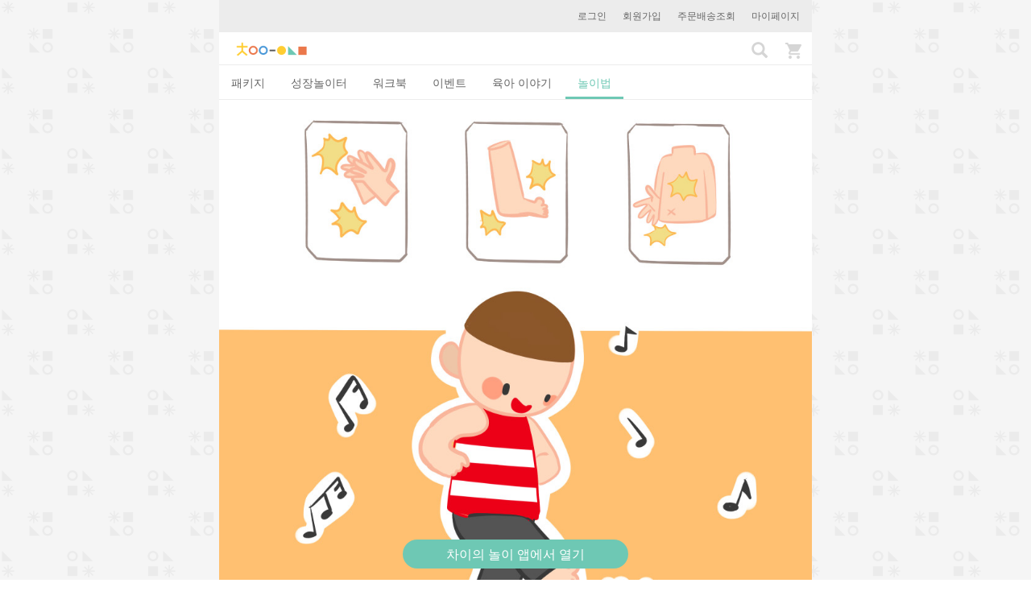

--- FILE ---
content_type: text/html; charset=utf-8
request_url: https://www.chaisplay.com/plays/460-%EB%AA%B8%EC%9C%BC%EB%A1%9C-%EC%97%B0%EC%A3%BC%ED%95%B4%EB%B4%90%EC%9A%94
body_size: 8257
content:
<!DOCTYPE html><html><head><meta charset="utf-8" /><meta content="IE=edge" http-equiv="X-UA-Compatible" /><meta content="width=device-width, initial-scale=1, maximum-scale=1, user-scalable=no" name="viewport" /><meta content="하루 15분, 우리 가족이 자라는 육아&amp;놀이 습관! 일상생활에서 아이와 쉽고 재미있게 놀 수 있도록 도와주는 차이의 놀이 서비스를 만나보세요. 하루 15분 꾸준히 놀다 보면 몰라보게 성장한 우리 아이를 만날 수 있을 거예요." name="description" /><meta content="telephone=no" name="format-detection" /><title>몸으로 연주해봐요 | 차이의 놀이</title><link rel="stylesheet" media="all" href="//cdn.chaisplay.com/assets/application-42fd6959d293f8678e0f3aadbff0de3f186039a93d3f065582b4aeb4f49f2e80.css" /><link href="/favicon-96x96.png?v=2" rel="icon" sizes="96x96" type="image/png" /><link href="/favicon-32x32.png?v=2" rel="icon" sizes="32x32" type="image/png" /><link href="/favicon-16x16.png?v=2" rel="icon" sizes="16x16" type="image/png" /><link href="/apple-icon-57x57.png?v=2" rel="apple-touch-icon" sizes="57x57" /><link href="/apple-icon-60x60.png?v=2" rel="apple-touch-icon" sizes="60x60" /><link href="/apple-icon-72x72.png?v=2" rel="apple-touch-icon" sizes="72x72" /><link href="/apple-icon-76x76.png?v=2" rel="apple-touch-icon" sizes="76x76" /><link href="/apple-icon-114x114.png?v=2" rel="apple-touch-icon" sizes="114x114" /><link href="/apple-icon-120x120.png?v=2" rel="apple-touch-icon" sizes="120x120" /><link href="/apple-icon-144x144.png?v=2" rel="apple-touch-icon" sizes="144x144" /><link href="/apple-icon-152x152.png?v=2" rel="apple-touch-icon" sizes="152x152" /><link href="/apple-icon-180x180.png?v=2" rel="apple-touch-icon" sizes="180x180" /><link href="/apple-icon-precomposed.png" rel="apple-touch-icon-precomposed" sizes="120x120" /><link href="/apple-icon-precomposed.png" rel="apple-touch-icon-precomposed" /><link href="/android-icon-192x192.png?v=2" rel="icon" sizes="192x192" type="image/png" /><link href="/manifest.json" rel="manifest" /><meta content="#ffffff" name="msapplication-TileColor" /><meta content="/ms-icon-144x144.png" name="msapplication-TileImage" /><meta content="#ffffff" name="theme-color" /><meta name="csrf-param" content="authenticity_token" />
<meta name="csrf-token" content="j5vVZxr6CfS6i4Wz0IvYBb1pqGCD7pNa30eFNSWthOMrw1UpR4ITItps9DTdZbpBtdpMISqTpSfB8SWRidSv-Q" /><meta content="921439701244267" property="fb:app_id" /><meta content="차이의 놀이" property="og:site_name" /><meta content="website" property="og:type" /><meta content="https://www.chaisplay.com/plays/460" property="og:url" /><meta content="[가족 놀이] 몸으로 연주해봐요" property="og:title" /><meta content="https://d14cvuwsb9oabg.cloudfront.net/c_fill,fl_lossy,w_960/g_south_east,l_havit_watermark2,w_180,x_5,y_5/v1448292711/fhdxapzwcja0wydhpale.jpg" property="og:image" /><meta content="960" property="og:image:width" /><meta content="960" property="og:image:height" /><meta content="1. 카드에 손, 발, 입, 배, 다리 등 신체 부분들을 그려서 준비합니다.
2. 아이가 관심을 가지면 카드를 하나 선택할 수 있도록 합니다.
3. 아이가 고른 카드 속 신체를 사용해 소리를 내 봅니다.
4. 아이가 엄마를 따라 신체를 사용해 소리를 내며 자유롭게 움직여볼 수 있도록 합니다. 
4. 아이가 좋아하는 노래와 함께 신체를 움직여봅니다." property="og:description" /><meta content="sanghoon.jee" property="fb:admins" /><meta content="ko_KR" property="og:locale" /><meta content="id_ID" property="og:locale:alternate" /><meta content="https://www.chaisplay.com/plays/460" property="al:web:url" /><meta content="havit://plays/460" property="al:android:url" /><meta content="com.havit.android" property="al:android:package" /><meta content="차이의 놀이" property="al:android:app_name" /><meta content="havit://www.chaisplay.com/plays/460" property="al:ios:url" /><meta content="1134836561" property="al:ios:app_store_id" /><meta content="차이의 놀이" property="al:ios:app_name" /><!-- Facebook Pixel Code --><script>!function(f,b,e,v,n,t,s){if(f.fbq)return;n=f.fbq=function(){n.callMethod?
n.callMethod.apply(n,arguments):n.queue.push(arguments)};if(!f._fbq)f._fbq=n;
n.push=n;n.loaded=!0;n.version='2.0';n.queue=[];t=b.createElement(e);t.async=!0;
t.src=v;s=b.getElementsByTagName(e)[0];s.parentNode.insertBefore(t,s)}(window,
document,'script','https://connect.facebook.net/en_US/fbevents.js');
fbq('init', '951496201630292');
fbq('track', 'PageView');</script><noscript><img height="1" src="https://www.facebook.com/tr?id=951496201630292&amp;ev=PageView&amp;noscript=1" style="display:none" width="1" /></noscript><style type="text/css">body{-webkit-user-select:none;-khtml-user-select:none;-moz-user-select:none;-ms-user-select:none;-o-user-select:none;user-select:none}</style></head><body class="plays" data-is-admin="false" data-language-code="ko" id="plays_show"><!-- Google tag (gtag.js) -->
<script async src="https://www.googletagmanager.com/gtag/js?id=G-SGBX0Z7T1W"></script>
<script>
  window.dataLayer = window.dataLayer || [];
  function gtag(){dataLayer.push(arguments);}
  gtag('js', new Date());

  gtag('config', 'G-SGBX0Z7T1W');
</script>
<noscript><iframe height="0" src="//www.googletagmanager.com/ns.html?id=GTM-T2M2BJ" style="display:none;visibility:hidden" width="0"></iframe></noscript><script>(function(w,d,s,l,i){w[l]=w[l]||[];w[l].push({'gtm.start':
new Date().getTime(),event:'gtm.js'});var f=d.getElementsByTagName(s)[0],
j=d.createElement(s),dl=l!='dataLayer'?'&l='+l:'';j.async=true;j.src=
'//www.googletagmanager.com/gtm.js?id='+i+dl;f.parentNode.insertBefore(j,f);
})(window,document,'script','dataLayer','GTM-T2M2BJ');</script><div class="container"><div class="login-bar"><a href="/users/sign_in">로그인</a><a href="/users/sign_up">회원가입</a><a href="/my_pages/packages">주문배송조회</a><a href="/my_pages">마이페이지</a></div><nav class="navbar navbar-default"><div class="container-fluid"><!--Brand and toggle get grouped for better mobile display--><a class="navbar-brand" href="/"><img alt="Chai&#39;s Play" src="//cdn.chaisplay.com/assets/logo-0d6fd39d6d3e066642db90918b28522a631feae0c8242fea4638133479038e65.png" /></a><div class="navbar-header"><a class="search-btn" href="/search"><i class="glyphicon glyphicon-search"></i></a><a class="cart-btn" href="/cart"><img src="//cdn.chaisplay.com/assets/cart-b59c1d2ad11d42ad790094ffe544fa7728cca0d00d621e3249524a2bf69c5b34.png" /><span class="badge"></span></a></div></div></nav><ul class="nav nav-tabs main-tabs" role="tablist"><li role="presentation"><a aria-controls="홈" role="tab" href="/">패키지</a></li><li role="presentation"><a aria-controls="성장놀이터" role="tab" href="/?category=growth&amp;subcategory=growthkit">성장놀이터</a></li><li role="presentation"><a aria-controls="워크북" role="tab" href="/?category=playbook&amp;subcategory=workbook">워크북</a></li><li role="presentation"><a aria-controls="이벤트" role="tab" href="/events">이벤트</a></li><li role="presentation"><a aria-controls="육아 이야기" role="tab" href="/stories">육아 이야기</a></li><li class="active" role="presentation"><a aria-controls="놀이법" role="tab" href="/plays">놀이법</a></li></ul><div class="content"><div class="play-show" itemscope="" itemtype="http://schema.org/Article"><div itemprop="articleBody"><meta content="https://d14cvuwsb9oabg.cloudfront.net/c_fill,fl_lossy,w_960/g_south_east,l_havit_watermark2,w_180,x_5,y_5/v1448292711/fhdxapzwcja0wydhpale.jpg" itemprop="image" /><img class="image-default play-image" src="https://d14cvuwsb9oabg.cloudfront.net/c_fill,fl_lossy,w_960/g_south_east,l_havit_watermark2,w_180,x_5,y_5/v1448292711/fhdxapzwcja0wydhpale.jpg" /><div class="category-label"><span itemprop="about">가족 놀이</span></div><div class="play-name" itemprop="headline">몸으로 연주해봐요</div><div class="play-comments-count"><div class="view-count">조회수 28308</div></div><div class="sns-share-wrapper"><div class="sns-share-text">소중한 사람들과 공유해 보세요.</div><div class="sns-share-channels row"><div class="col-xs-4"><a class="sns-share kakaotalk"><span class="icon"></span>카카오톡</a></div><div class="col-xs-4"><a class="sns-share facebook" target="_blank"><span class="icon"></span>페이스북</a></div><div class="col-xs-4"><span class="share-url">https://www.chaisplay.com/plays/460</span><a class="sns-share copy if-copy-to-clipboard" data-clipboard-target=".share-url">주소 복사</a></div></div></div><div class="play-effect"><div>우리의 몸이 악기가 되어보아요. 우리 몸을 이용하여 다양한 소리를 만들고 노래에 맞추어 신체를 움직여 소리를 내며 표현능력과 신체운동능력이 발달합니다. </div></div><div class="play-info"><div class="play-development-area"><b>발달영역:</b> 인지</div><div class="play-ages"><b>연령:</b> 만 0-6세</div></div><div class="play-tool"><span class="icon"></span><div class="play-tool-info"><div class="desc">사용 교구</div>차이의 엄마표 놀이카드, 펜</div></div><div class="play-like-this">놀이 방법</div><div class="play-description" itemprop="description"><p>1. 카드에 손, 발, 입, 배, 다리 등 신체 부분들을 그려서 준비합니다.
<br />2. 아이가 관심을 가지면 카드를 하나 선택할 수 있도록 합니다.
<br />3. 아이가 고른 카드 속 신체를 사용해 소리를 내 봅니다.
<br />4. 아이가 엄마를 따라 신체를 사용해 소리를 내며 자유롭게 움직여볼 수 있도록 합니다. 
<br />4. 아이가 좋아하는 노래와 함께 신체를 움직여봅니다.</p></div><div class="play-dialog">놀이 대화팁</div><table class="dialog-table"><tr class="mom"><td class="dialog-relation"><img class="play-dialog-icon" src="//cdn.chaisplay.com/assets/dialog_mom-7be9fbe22a7987f6da95e02a902a5c1eed3be703249eec9673810b66c9da22bb.png" /></td><td class="dialog-text">(신체 카드를 보여주며) 차이야, 엄마와 몸으로 연주를 해볼까? </td></tr><tr class="blank-tr"><td></td><td></td></tr><tr class="chai"><td class="dialog-relation"><img class="play-dialog-icon" src="//cdn.chaisplay.com/assets/dialog_chai-7b44f0b67b074e9d2ebe2158b25ef53ec667df96128340a25753a23f37007f2a.png" /></td><td class="dialog-text">어떻게요? </td></tr><tr class="blank-tr"><td></td><td></td></tr><tr class="mom"><td class="dialog-relation"><img class="play-dialog-icon" src="//cdn.chaisplay.com/assets/dialog_mom-7be9fbe22a7987f6da95e02a902a5c1eed3be703249eec9673810b66c9da22bb.png" /></td><td class="dialog-text">차이가 고른 카드의 신체 부위를 사용해서 소리를 내보는 거야~ 차이가 카드를 한 장 골라볼까? </td></tr><tr class="blank-tr"><td></td><td></td></tr><tr class="mom"><td class="dialog-relation"><img class="play-dialog-icon" src="//cdn.chaisplay.com/assets/dialog_mom-7be9fbe22a7987f6da95e02a902a5c1eed3be703249eec9673810b66c9da22bb.png" /></td><td class="dialog-text">차이가, 배가 그려진 카드를 골랐구나~ 그럼 이제 배로 소리를 내볼까? </td></tr><tr class="blank-tr"><td></td><td></td></tr><tr class="mom"><td class="dialog-relation"><img class="play-dialog-icon" src="//cdn.chaisplay.com/assets/dialog_mom-7be9fbe22a7987f6da95e02a902a5c1eed3be703249eec9673810b66c9da22bb.png" /></td><td class="dialog-text">(배를 두드리며) 통통! 소리가 나네~ 차이도 한번 소리를 내볼까?</td></tr><tr class="blank-tr"><td></td><td></td></tr><tr class="mom"><td class="dialog-relation"><img class="play-dialog-icon" src="//cdn.chaisplay.com/assets/dialog_mom-7be9fbe22a7987f6da95e02a902a5c1eed3be703249eec9673810b66c9da22bb.png" /></td><td class="dialog-text">(차이가 소리를 내면) 우리 차이 배에서는 북소리가 나는구나! </td></tr><tr class="blank-tr"><td></td><td></td></tr></table><div class="play-tip colored-box-banner green"><div class="desc">차이의 놀이팁</div><p>- 1,2세 : 박자에 상관없이 노래에 맞춰 신체로 소리를 만드는 놀이를 해주세요. 
<br />- 3,4세 : 카드를 보고 아이가 어떻게 소리를 만드는지 잘 관찰한 후에 아이의 행동을 따라 하며 놀이해주세요.
<br />-5세 : 아이가 가사와 노래 박자에 맞춰서 리듬을 만들며 놀이할 수 있도록 해주세요. 
<br />-6세 이상~ : 신체 카드를 두 개씩 보며 두 가지 이상의 동작을 섞어 표현하며 놀이해주세요. </p></div><div class="play-growth-rate"><div class="title">꼭 참고해 주세요</div><ol><li class="info">차이의 놀이의 모든 콘텐츠는 아이를 돌보고 기르는 모든 양육자 분들을 대상으로 한 콘텐츠 입니다. 아이를 기르는 주 양육자는 아빠, 엄마, 조부모님, 돌봄 선생님 등 각 가정의 상황에 따라 다를 수 있습니다. 다만, 매 콘텐츠마다 각 양육 상황을 고려하여 모두 기재하기에는 어려움이 있어 &#39;엄마&#39;로 표기하여 설명드리는 점이 있습니다.  차이의 놀이의 콘텐츠는 엄마가 주로 양육을 해야 한다는 의미로써 엄마를 주로 언급하여 표기하는 것은 아닌 점 꼭 참고해 주시기 바랍니다.</li><li class="info">아기의 성장발달 속도는 개개인 상황에 따라 차이가 있을 수 있습니다. 지금 바로 우리 아이와 제안 드리는 놀이를 해 주기 어려운 경우가 있을 수 있으며, 선행 발달 자극으로 참고하실 수 있도록 놀이팁을 제공해 드리고 있습니다.</li></ol><br /><a href="/faq#faq_for_1year">[1세 아기 부모님들이 자주 궁금해 하는 놀이법에 대한 Q&amp;A]</a></div><div id="comments-area"></div><div class="comments-wrapper"><div class="comment-no-user-info">로그인하시면 댓글을 남기실 수 있습니다.<a href="/users/sign_in">로그인</a></div><div class="comments-header"><div class="comments-text">댓글<span id="comment_quantity">0</span><div class="comments-order-by"><a class="" href="/plays/460-%EB%AA%B8%EC%9C%BC%EB%A1%9C-%EC%97%B0%EC%A3%BC%ED%95%B4%EB%B4%90%EC%9A%94#comments-area">공감순</a><a class="inactive" href="/plays/460-%EB%AA%B8%EC%9C%BC%EB%A1%9C-%EC%97%B0%EC%A3%BC%ED%95%B4%EB%B4%90%EC%9A%94?order_by=desc#comments-area">최신순</a></div></div></div></div><div class="comments-container"></div><div class="tag-list"><a href="/plays/tags/%EC%95%A0%EC%B0%A9"><div class="tag-title">#애착</div></a><a href="/plays/tags/%EC%9E%90%EC%A1%B4%EA%B0%90"><div class="tag-title">#자존감</div></a><a href="/plays/tags/%EA%B0%80%EC%A1%B1%EA%B4%80%EA%B3%84"><div class="tag-title">#가족관계</div></a><a href="/plays/tags/%EC%8B%A0%EC%B2%B4%EC%A1%B0%EC%A0%88%EB%A0%A5"><div class="tag-title">#신체조절력</div></a></div><div class="sns-share-wrapper"><div class="sns-share-text">소중한 사람들과 공유해 보세요.</div><div class="sns-share-channels row"><div class="col-xs-4"><a class="sns-share kakaotalk"><span class="icon"></span>카카오톡</a></div><div class="col-xs-4"><a class="sns-share facebook" target="_blank"><span class="icon"></span>페이스북</a></div><div class="col-xs-4"><span class="share-url">https://www.chaisplay.com/plays/460</span><a class="sns-share copy if-copy-to-clipboard" data-clipboard-target=".share-url">주소 복사</a></div></div></div><div class="play-title colored-box-banner yellow" id="related-content">놀이법과 함께 보세요</div><div class="related-content-block"><div class="packages-wrapper"><div class="box-wrapper-title">패키지</div><a class="home-all-btn" href="/packages">더보기<span class="icon"></span></a><div class="row"><div class="col-xs-6"><a class="package-list-block" href="/packages/2052-%EC%95%84%EA%B8%B0-%EB%AC%B4%EC%A7%80%EA%B0%9C-%EC%8B%A0%EC%B2%B4-%EB%86%80%EC%9D%B4-%EB%8C%80%ED%98%95-%EC%8A%A4%EC%B9%B4%ED%94%84-%ED%9B%8C%EB%9D%BC%ED%9B%84%ED%94%84"><meta content="https://assets.chaisplay.com/dbA4126C3hR4Ppq2fuvvz8SD?response-content-disposition=inline%3B%20filename%3D%22as_package_2052_1681977904%22%3B%20filename%2A%3DUTF-8%27%27as_package_2052_1681977904&amp;response-content-type=image%2Fjpeg&amp;X-Amz-Algorithm=AWS4-HMAC-SHA256&amp;X-Amz-Credential=AKIAIZQUIKGJDRCCM3OA%2F20251122%2Fap-northeast-2%2Fs3%2Faws4_request&amp;X-Amz-Date=20251122T112829Z&amp;X-Amz-Expires=300&amp;X-Amz-SignedHeaders=host&amp;X-Amz-Signature=e937d1fc5dd8f2a37964cf67541035d0235d9732224e3cbb35ad5b1b17e5dd6f" itemprop="image" /><img class="image-default" src="https://assets.chaisplay.com/dbA4126C3hR4Ppq2fuvvz8SD?response-content-disposition=inline%3B%20filename%3D%22as_package_2052_1681977904%22%3B%20filename%2A%3DUTF-8%27%27as_package_2052_1681977904&amp;response-content-type=image%2Fjpeg&amp;X-Amz-Algorithm=AWS4-HMAC-SHA256&amp;X-Amz-Credential=AKIAIZQUIKGJDRCCM3OA%2F20251122%2Fap-northeast-2%2Fs3%2Faws4_request&amp;X-Amz-Date=20251122T112829Z&amp;X-Amz-Expires=300&amp;X-Amz-SignedHeaders=host&amp;X-Amz-Signature=e937d1fc5dd8f2a37964cf67541035d0235d9732224e3cbb35ad5b1b17e5dd6f" /><div class="package-list-target small">8-36개월</div><div class="package-list-title small">아기 무지개 신체 놀이 (대형 스카프+훌라후프)</div><div class="text-center"><div class="package-original-price small">23,000원</div><div class="package-list-price-small">17,500원</div></div></a></div></div></div><br /></div><div class="hide" itemprop="datePublished">2015-11-22 09:13:40 UTC</div></div><div class="play-title colored-box-banner yellow">이런 놀이는 어때요?</div><div class="home-block"><div class="play-category-wrapper"><div class="row"><div class="play-item col-xs-6"><a target="_blank" href="/plays/380-%EC%9A%B0%EB%A6%AC-%EC%A7%91%EC%9D%84-%EB%A7%8C%EB%93%A4%EC%96%B4%EC%9A%94"><img class="lazy " data-original="https://d14cvuwsb9oabg.cloudfront.net/c_fill,fl_lossy,h_444,w_444/v1447235060/tdkzavavpr37imntzfgl.jpg" src="[data-uri]" /><div class="box-title">우리 집을 만들어요</div><div class="box-desc">정서 발달, 사회성 발달</div></a></div><div class="play-item col-xs-6"><a target="_blank" href="/plays/452-%EB%BD%80%EB%BD%80%EB%A5%BC-%EC%AA%BD%EC%AA%BD"><img class="lazy " data-original="https://d14cvuwsb9oabg.cloudfront.net/c_fill,fl_lossy,h_444,w_444/v1448035894/b1mdnugkmfu4cpu2gjdx.jpg" src="[data-uri]" /><div class="box-title">뽀뽀를 쪽쪽</div><div class="box-desc">정서 및 인지 발달</div></a></div><div class="play-item col-xs-6"><a target="_blank" href="/plays/2829-%EC%9A%B0%EB%A6%AC-%EA%B0%80%EC%A1%B1-%EC%86%90%EB%8F%84%EC%9E%A5-%ED%8A%B8%EB%A6%AC"><img class="lazy " data-original="https://d14cvuwsb9oabg.cloudfront.net/c_fill,fl_lossy,h_444,w_444/v1482321280/hjr7d0qvnbcydtmjqa25.jpg" src="[data-uri]" /><div class="box-title">우리 가족 손도장 트리</div><div class="box-desc">가족 유대감 형성 및 정서 발달</div></a></div><div class="play-item col-xs-6"><a target="_blank" href="/plays/12230-%EC%9D%B4%EB%B2%A4%ED%8A%B8%EB%A7%88%EA%B0%90-%E2%98%85%EC%95%84%EC%9D%B4%EA%B0%80-%EC%A2%8B%EC%95%84%ED%95%98%EB%8A%94-%EB%8F%99%EB%AC%BC%EC%9D%80-%EB%AC%B4%EC%97%87%EC%9D%B8%EA%B0%80%EC%9A%94-%EC%9D%B4%EC%95%BC%EA%B8%B0-%EB%82%98%EB%88%84%EB%A9%B0-%EB%8F%99%EB%AC%BC%EB%93%A4%EC%9D%98-%EA%B0%80%EB%A9%B4-%EB%86%80%EC%9D%B4%EB%A5%BC-%EA%B5%AC%EA%B2%BD%ED%95%B4%EC%9A%94-%EC%83%89%EC%B9%A0%ED%95%98%EA%B3%A0-%ED%8E%98%EC%9D%B4%EC%A7%80%EB%A5%BC-%EB%84%98%EA%B8%B0%EB%A9%B4-%EB%8B%A4%EB%A5%B8-%EB%8F%99%EB%AC%BC%EC%9D%B4-%EB%93%B1%EC%9E%A5%ED%95%98%EB%8A%94-%EC%9E%AC%EB%AF%B8%EC%9E%88%EB%8A%94-%EB%B3%80%EC%8B%A0-%EB%86%80%EC%9D%B4-%EB%8F%99%EB%AC%BC-%EA%B0%80%EB%A9%B4-%EC%83%89%EC%B9%A0-%EB%86%80%EC%9D%B4%EB%B6%81-4%EB%AA%85-%EC%A6%9D%EC%A0%95"><img class="lazy " data-original="https://d14cvuwsb9oabg.cloudfront.net/c_fill,fl_lossy,h_444,w_444/v1643271925/b7fvkgd4xbkyajb91g7w.jpg" src="[data-uri]" /><div class="box-title">[이벤트마감]★아이가 좋아하는 동물은 무엇인가요? 이야기 나누며 동물들의 가면 놀이를 구경해요 - 색칠하고 페이지를 넘기면 다른 동물이 등장하는 재미있는 변신 놀이 [동물 가면 색칠 놀이북] 4명 증정! </div><div class="box-desc">상상력 및 인지발달				</div></a></div><div class="play-item col-xs-6"><div class="play-item-label">통합 교과</div><a target="_blank" href="/plays/12286-%EC%A2%85%EC%9D%B4-%EC%9D%B8%ED%98%95%EC%9D%84-%EB%A7%8C%EB%93%A4%EC%96%B4-%EB%B3%B4%EC%95%84%EC%9A%94-%ED%8E%98%EC%9D%B4%ED%8D%BC-%ED%86%A0%EC%9D%B4-%EB%AC%B4%EB%A3%8C-%ED%99%9C%EB%8F%99%EC%A7%80-2-%EB%B6%84%ED%99%8D-%EC%96%91-%EC%B9%9C%EA%B5%AC-%EB%A7%8C%EB%93%A4%EA%B8%B0-%E2%98%85%EC%B0%A8%EC%9D%B4%EC%9D%98-%EB%86%80%EC%9D%B4-%EB%AC%B4%EB%A3%8C-%ED%99%9C%EB%8F%99%EC%A7%80-%EC%A6%89%EC%8B%9C-%EB%8B%A4%EC%9A%B4%EB%A1%9C%EB%93%9C"><img class="lazy " data-original="https://d14cvuwsb9oabg.cloudfront.net/c_fill,fl_lossy,h_444,w_444/v1648021201/glhqeqportrqrgsdw9eh.jpg" src="[data-uri]" /><div class="box-title">종이 인형을 만들어 보아요 - 페이퍼 토이 무료 활동지(2) 분홍 양 친구 만들기 ★차이의 놀이 무료 활동지 즉시 다운로드!</div><div class="box-desc">집중력 향상</div></a></div><div class="play-item col-xs-6"><div class="play-item-label">통합 교과</div><a target="_blank" href="/plays/12287-%EC%A2%85%EC%9D%B4-%EC%9D%B8%ED%98%95%EC%9D%84-%EB%A7%8C%EB%93%A4%EC%96%B4-%EB%B3%B4%EC%95%84%EC%9A%94-%ED%8E%98%EC%9D%B4%ED%8D%BC-%ED%86%A0%EC%9D%B4-%EB%AC%B4%EB%A3%8C-%ED%99%9C%EB%8F%99%EC%A7%80-3-%EA%B0%88%EC%83%89-%EC%9B%90%EC%88%AD%EC%9D%B4-%EC%B9%9C%EA%B5%AC-%EB%A7%8C%EB%93%A4%EA%B8%B0-%E2%98%85%EC%B0%A8%EC%9D%B4%EC%9D%98-%EB%86%80%EC%9D%B4-%EB%AC%B4%EB%A3%8C-%ED%99%9C%EB%8F%99%EC%A7%80-%EC%A6%89%EC%8B%9C-%EB%8B%A4%EC%9A%B4%EB%A1%9C%EB%93%9C"><img class="lazy " data-original="https://d14cvuwsb9oabg.cloudfront.net/c_fill,fl_lossy,h_444,w_444/v1648021256/xvms0zs71szuidipexqf.jpg" src="[data-uri]" /><div class="box-title">종이 인형을 만들어 보아요 - 페이퍼 토이 무료 활동지(3) 갈색 원숭이 친구 만들기 ★차이의 놀이 무료 활동지 즉시 다운로드!</div><div class="box-desc">집중력 향상</div></a></div></div></div></div></div><div class="copyright-content">차이의 놀이 콘텐츠는 교육학을 전공하고 아이 성장발달 놀이를 연구하는 선생님이 직접 작성하였습니다. <span><b>차이의 놀이의 모든 콘텐츠는 저작권의 보호를 받으며, 일부 혹은 전체를 무단 전재 및 재배포 할 수 없습니다.</b></span></div><div class="app-download-sticky-wrapper"><a class="app-download-btn app-download-sticky-etc" href="#">차이의 놀이 앱에서 열기</a></div><div class="modal fade" id="imagemodal" role="dialog" tabindex="-1"><div class="modal-dialog"><div class="modal-content"><div class="modal-body"><button aria-label="Close" class="close close-image-modal" data-dismiss="modal" type="button"><span aria-hidden="true">&times;</span></button><img class="imagepreview" style="width: 100%" src="" /></div></div></div></div><div class="modal fade order-payment-warning" id="alert-dialog" role="dialog"><div class="modal-dialog modal-sm"><div class="modal-content"><div class="modal-body">주소가 복사되었습니다.</div><div class="modal-footer"><button class="btn btn-mint" data-dismiss="modal" type="button">확인</button></div></div></div></div><div class="modal fade comment-report-modal" role="dialog" tabindex="-1"><div class="modal-dialog modal-sm"><div class="modal-content"><div class="modal-header"><b class="modal-title">신고하기</b></div><div class="modal-body"><div class="comment-report-title">사유 작성하기</div><input type="hidden" name="comment_report_comment_id" id="comment_report_comment_id" /><textarea name="content" id="content" class="comment-report-content" rows="10" placeholder="신고하는 이유를 가능한 구체적으로 남겨주세요. (최소 30자 이상)">
</textarea></div><div class="modal-footer"><button class="btn btn-default" data-dismiss="modal" type="button">닫기</button><button class="btn btn-mint submit-comment-report" type="button">보내기</button></div></div></div></div><div class="modal fade comment-report-close-modal" role="dialog" tabindex="-1"><div class="modal-dialog modal-sm"><div class="modal-content"><div class="modal-header"><b class="modal-title">신고가 완료되었습니다.</b><div class="comment-report-success-message">내부 정책에 따라 신고해 주신 내용을 검토 후 조치 하겠습니다.</div></div><div class="modal-footer"><div class="comment-report-confirm" data-dismiss="modal">확인</div></div></div></div></div></div><script src="//cdn.chaisplay.com/assets/application-797256f5e9b4c4b4766a702dbfa35420a55f69519e23ff2cbb22c16b7e7163a6.js"></script><script type="text/javascript">$.cloudinary.config({"api_key":311417593492958,"cloud_name":"havit"});</script><script>(function(i,s,o,g,r,a,m){i['GoogleAnalyticsObject']=r;i[r]=i[r]||function(){
(i[r].q=i[r].q||[]).push(arguments)},i[r].l=1*new Date();a=s.createElement(o),
m=s.getElementsByTagName(o)[0];a.async=1;a.src=g;m.parentNode.insertBefore(a,m)
})(window,document,'script','//www.google-analytics.com/analytics.js','ga');

ga('create', 'UA-64782933-4', 'auto');
ga('send', 'pageview');</script><script>window.fbAsyncInit = function() {
  FB.init({
    appId      : "921439701244267",
    xfbml      : true,
    version    : 'v2.9'
  });
};
(function(d, s, id){
   var js, fjs = d.getElementsByTagName(s)[0];
   if (d.getElementById(id)) {return;}
   js = d.createElement(s); js.id = id;
   js.src = "//connect.facebook.net/ko_KR/sdk.js";
   fjs.parentNode.insertBefore(js, fjs);
 }(document, 'script', 'facebook-jssdk'));</script></script><script>
//<![CDATA[
      window.havit.init();

//]]>
</script><script async="true" onload="Kakao.init(&#39;4de73ca20075f13d08a8cbe097b46172&#39;)" src="//developers.kakao.com/sdk/js/kakao.min.js"></script><script async="true" src="//pagead2.googlesyndication.com/pagead/js/adsbygoogle.js"></script></div></body></html><link rel="stylesheet" media="screen" href="//cdn.chaisplay.com/assets/application-42fd6959d293f8678e0f3aadbff0de3f186039a93d3f065582b4aeb4f49f2e80.css" />
<link rel="stylesheet" media="screen" href="//fonts.googleapis.com/css?family=Noto+Sans" />

--- FILE ---
content_type: text/css
request_url: https://cdn.chaisplay.com/assets/application-42fd6959d293f8678e0f3aadbff0de3f186039a93d3f065582b4aeb4f49f2e80.css
body_size: 43281
content:
/*!
 * Bootstrap v3.4.1 (https://getbootstrap.com/)
 * Copyright 2011-2019 Twitter, Inc.
 * Licensed under MIT (https://github.com/twbs/bootstrap/blob/master/LICENSE)
 *//*! normalize.css v3.0.3 | MIT License | github.com/necolas/normalize.css */html{font-family:sans-serif;-ms-text-size-adjust:100%;-webkit-text-size-adjust:100%}body{margin:0}article,aside,details,figcaption,figure,footer,header,hgroup,main,menu,nav,section,summary{display:block}audio,canvas,progress,video{display:inline-block;vertical-align:baseline}audio:not([controls]){display:none;height:0}[hidden],template{display:none}a{background-color:transparent}a:active,a:hover{outline:0}abbr[title]{border-bottom:none;text-decoration:underline;text-decoration:underline dotted}b,strong{font-weight:bold}dfn{font-style:italic}h1{font-size:2em;margin:0.67em 0}mark{background:#ff0;color:#000}small{font-size:80%}sub,sup{font-size:75%;line-height:0;position:relative;vertical-align:baseline}sup{top:-0.5em}sub{bottom:-0.25em}img{border:0}svg:not(:root){overflow:hidden}figure{margin:1em 40px}hr{box-sizing:content-box;height:0}pre{overflow:auto}code,kbd,pre,samp{font-family:monospace, monospace;font-size:1em}button,input,optgroup,select,textarea{color:inherit;font:inherit;margin:0}button{overflow:visible}button,select{text-transform:none}button,html input[type="button"],input[type="reset"],input[type="submit"]{-webkit-appearance:button;cursor:pointer}button[disabled],html input[disabled]{cursor:default}button::-moz-focus-inner,input::-moz-focus-inner{border:0;padding:0}input{line-height:normal}input[type="checkbox"],input[type="radio"]{box-sizing:border-box;padding:0}input[type="number"]::-webkit-inner-spin-button,input[type="number"]::-webkit-outer-spin-button{height:auto}input[type="search"]{-webkit-appearance:textfield;box-sizing:content-box}input[type="search"]::-webkit-search-cancel-button,input[type="search"]::-webkit-search-decoration{-webkit-appearance:none}fieldset{border:1px solid #c0c0c0;margin:0 2px;padding:0.35em 0.625em 0.75em}legend{border:0;padding:0}textarea{overflow:auto}optgroup{font-weight:bold}table{border-collapse:collapse;border-spacing:0}td,th{padding:0}/*! Source: https://github.com/h5bp/html5-boilerplate/blob/master/src/css/main.css */@media print{*,*:before,*:after{color:#000 !important;text-shadow:none !important;background:transparent !important;box-shadow:none !important}a,a:visited{text-decoration:underline}a[href]:after{content:" (" attr(href) ")"}abbr[title]:after{content:" (" attr(title) ")"}a[href^="#"]:after,a[href^="javascript:"]:after{content:""}pre,blockquote{border:1px solid #999;page-break-inside:avoid}thead{display:table-header-group}tr,img{page-break-inside:avoid}img{max-width:100% !important}p,h2,h3{orphans:3;widows:3}h2,h3{page-break-after:avoid}.navbar{display:none}.btn>.caret,.dropup>.btn>.caret{border-top-color:#000 !important}.label{border:1px solid #000}.table{border-collapse:collapse !important}.table td,.table th{background-color:#fff !important}.table-bordered th,.table-bordered td{border:1px solid #ddd !important}}@font-face{font-family:"Glyphicons Halflings";src:url("//cdn.chaisplay.com/assets/bootstrap/glyphicons-halflings-regular-13634da87d9e23f8c3ed9108ce1724d183a39ad072e73e1b3d8cbf646d2d0407.eot");src:url("//cdn.chaisplay.com/assets/bootstrap/glyphicons-halflings-regular-13634da87d9e23f8c3ed9108ce1724d183a39ad072e73e1b3d8cbf646d2d0407.eot?#iefix") format("embedded-opentype"),url("//cdn.chaisplay.com/assets/bootstrap/glyphicons-halflings-regular-fe185d11a49676890d47bb783312a0cda5a44c4039214094e7957b4c040ef11c.woff2") format("woff2"),url("//cdn.chaisplay.com/assets/bootstrap/glyphicons-halflings-regular-a26394f7ede100ca118eff2eda08596275a9839b959c226e15439557a5a80742.woff") format("woff"),url("//cdn.chaisplay.com/assets/bootstrap/glyphicons-halflings-regular-e395044093757d82afcb138957d06a1ea9361bdcf0b442d06a18a8051af57456.ttf") format("truetype"),url("//cdn.chaisplay.com/assets/bootstrap/glyphicons-halflings-regular-42f60659d265c1a3c30f9fa42abcbb56bd4a53af4d83d316d6dd7a36903c43e5.svg#glyphicons_halflingsregular") format("svg")}.glyphicon{position:relative;top:1px;display:inline-block;font-family:"Glyphicons Halflings";font-style:normal;font-weight:400;line-height:1;-webkit-font-smoothing:antialiased;-moz-osx-font-smoothing:grayscale}.glyphicon-asterisk:before{content:"\002a"}.glyphicon-plus:before{content:"\002b"}.glyphicon-euro:before,.glyphicon-eur:before{content:"\20ac"}.glyphicon-minus:before{content:"\2212"}.glyphicon-cloud:before{content:"\2601"}.glyphicon-envelope:before{content:"\2709"}.glyphicon-pencil:before{content:"\270f"}.glyphicon-glass:before{content:"\e001"}.glyphicon-music:before{content:"\e002"}.glyphicon-search:before{content:"\e003"}.glyphicon-heart:before{content:"\e005"}.glyphicon-star:before{content:"\e006"}.glyphicon-star-empty:before{content:"\e007"}.glyphicon-user:before{content:"\e008"}.glyphicon-film:before{content:"\e009"}.glyphicon-th-large:before{content:"\e010"}.glyphicon-th:before{content:"\e011"}.glyphicon-th-list:before{content:"\e012"}.glyphicon-ok:before{content:"\e013"}.glyphicon-remove:before{content:"\e014"}.glyphicon-zoom-in:before{content:"\e015"}.glyphicon-zoom-out:before{content:"\e016"}.glyphicon-off:before{content:"\e017"}.glyphicon-signal:before{content:"\e018"}.glyphicon-cog:before{content:"\e019"}.glyphicon-trash:before{content:"\e020"}.glyphicon-home:before{content:"\e021"}.glyphicon-file:before{content:"\e022"}.glyphicon-time:before{content:"\e023"}.glyphicon-road:before{content:"\e024"}.glyphicon-download-alt:before{content:"\e025"}.glyphicon-download:before{content:"\e026"}.glyphicon-upload:before{content:"\e027"}.glyphicon-inbox:before{content:"\e028"}.glyphicon-play-circle:before{content:"\e029"}.glyphicon-repeat:before{content:"\e030"}.glyphicon-refresh:before{content:"\e031"}.glyphicon-list-alt:before{content:"\e032"}.glyphicon-lock:before{content:"\e033"}.glyphicon-flag:before{content:"\e034"}.glyphicon-headphones:before{content:"\e035"}.glyphicon-volume-off:before{content:"\e036"}.glyphicon-volume-down:before{content:"\e037"}.glyphicon-volume-up:before{content:"\e038"}.glyphicon-qrcode:before{content:"\e039"}.glyphicon-barcode:before{content:"\e040"}.glyphicon-tag:before{content:"\e041"}.glyphicon-tags:before{content:"\e042"}.glyphicon-book:before{content:"\e043"}.glyphicon-bookmark:before{content:"\e044"}.glyphicon-print:before{content:"\e045"}.glyphicon-camera:before{content:"\e046"}.glyphicon-font:before{content:"\e047"}.glyphicon-bold:before{content:"\e048"}.glyphicon-italic:before{content:"\e049"}.glyphicon-text-height:before{content:"\e050"}.glyphicon-text-width:before{content:"\e051"}.glyphicon-align-left:before{content:"\e052"}.glyphicon-align-center:before{content:"\e053"}.glyphicon-align-right:before{content:"\e054"}.glyphicon-align-justify:before{content:"\e055"}.glyphicon-list:before{content:"\e056"}.glyphicon-indent-left:before{content:"\e057"}.glyphicon-indent-right:before{content:"\e058"}.glyphicon-facetime-video:before{content:"\e059"}.glyphicon-picture:before{content:"\e060"}.glyphicon-map-marker:before{content:"\e062"}.glyphicon-adjust:before{content:"\e063"}.glyphicon-tint:before{content:"\e064"}.glyphicon-edit:before{content:"\e065"}.glyphicon-share:before{content:"\e066"}.glyphicon-check:before{content:"\e067"}.glyphicon-move:before{content:"\e068"}.glyphicon-step-backward:before{content:"\e069"}.glyphicon-fast-backward:before{content:"\e070"}.glyphicon-backward:before{content:"\e071"}.glyphicon-play:before{content:"\e072"}.glyphicon-pause:before{content:"\e073"}.glyphicon-stop:before{content:"\e074"}.glyphicon-forward:before{content:"\e075"}.glyphicon-fast-forward:before{content:"\e076"}.glyphicon-step-forward:before{content:"\e077"}.glyphicon-eject:before{content:"\e078"}.glyphicon-chevron-left:before{content:"\e079"}.glyphicon-chevron-right:before{content:"\e080"}.glyphicon-plus-sign:before{content:"\e081"}.glyphicon-minus-sign:before{content:"\e082"}.glyphicon-remove-sign:before{content:"\e083"}.glyphicon-ok-sign:before{content:"\e084"}.glyphicon-question-sign:before{content:"\e085"}.glyphicon-info-sign:before{content:"\e086"}.glyphicon-screenshot:before{content:"\e087"}.glyphicon-remove-circle:before{content:"\e088"}.glyphicon-ok-circle:before{content:"\e089"}.glyphicon-ban-circle:before{content:"\e090"}.glyphicon-arrow-left:before{content:"\e091"}.glyphicon-arrow-right:before{content:"\e092"}.glyphicon-arrow-up:before{content:"\e093"}.glyphicon-arrow-down:before{content:"\e094"}.glyphicon-share-alt:before{content:"\e095"}.glyphicon-resize-full:before{content:"\e096"}.glyphicon-resize-small:before{content:"\e097"}.glyphicon-exclamation-sign:before{content:"\e101"}.glyphicon-gift:before{content:"\e102"}.glyphicon-leaf:before{content:"\e103"}.glyphicon-fire:before{content:"\e104"}.glyphicon-eye-open:before{content:"\e105"}.glyphicon-eye-close:before{content:"\e106"}.glyphicon-warning-sign:before{content:"\e107"}.glyphicon-plane:before{content:"\e108"}.glyphicon-calendar:before{content:"\e109"}.glyphicon-random:before{content:"\e110"}.glyphicon-comment:before{content:"\e111"}.glyphicon-magnet:before{content:"\e112"}.glyphicon-chevron-up:before{content:"\e113"}.glyphicon-chevron-down:before{content:"\e114"}.glyphicon-retweet:before{content:"\e115"}.glyphicon-shopping-cart:before{content:"\e116"}.glyphicon-folder-close:before{content:"\e117"}.glyphicon-folder-open:before{content:"\e118"}.glyphicon-resize-vertical:before{content:"\e119"}.glyphicon-resize-horizontal:before{content:"\e120"}.glyphicon-hdd:before{content:"\e121"}.glyphicon-bullhorn:before{content:"\e122"}.glyphicon-bell:before{content:"\e123"}.glyphicon-certificate:before{content:"\e124"}.glyphicon-thumbs-up:before{content:"\e125"}.glyphicon-thumbs-down:before{content:"\e126"}.glyphicon-hand-right:before{content:"\e127"}.glyphicon-hand-left:before{content:"\e128"}.glyphicon-hand-up:before{content:"\e129"}.glyphicon-hand-down:before{content:"\e130"}.glyphicon-circle-arrow-right:before{content:"\e131"}.glyphicon-circle-arrow-left:before{content:"\e132"}.glyphicon-circle-arrow-up:before{content:"\e133"}.glyphicon-circle-arrow-down:before{content:"\e134"}.glyphicon-globe:before{content:"\e135"}.glyphicon-wrench:before{content:"\e136"}.glyphicon-tasks:before{content:"\e137"}.glyphicon-filter:before{content:"\e138"}.glyphicon-briefcase:before{content:"\e139"}.glyphicon-fullscreen:before{content:"\e140"}.glyphicon-dashboard:before{content:"\e141"}.glyphicon-paperclip:before{content:"\e142"}.glyphicon-heart-empty:before{content:"\e143"}.glyphicon-link:before{content:"\e144"}.glyphicon-phone:before{content:"\e145"}.glyphicon-pushpin:before{content:"\e146"}.glyphicon-usd:before{content:"\e148"}.glyphicon-gbp:before{content:"\e149"}.glyphicon-sort:before{content:"\e150"}.glyphicon-sort-by-alphabet:before{content:"\e151"}.glyphicon-sort-by-alphabet-alt:before{content:"\e152"}.glyphicon-sort-by-order:before{content:"\e153"}.glyphicon-sort-by-order-alt:before{content:"\e154"}.glyphicon-sort-by-attributes:before{content:"\e155"}.glyphicon-sort-by-attributes-alt:before{content:"\e156"}.glyphicon-unchecked:before{content:"\e157"}.glyphicon-expand:before{content:"\e158"}.glyphicon-collapse-down:before{content:"\e159"}.glyphicon-collapse-up:before{content:"\e160"}.glyphicon-log-in:before{content:"\e161"}.glyphicon-flash:before{content:"\e162"}.glyphicon-log-out:before{content:"\e163"}.glyphicon-new-window:before{content:"\e164"}.glyphicon-record:before{content:"\e165"}.glyphicon-save:before{content:"\e166"}.glyphicon-open:before{content:"\e167"}.glyphicon-saved:before{content:"\e168"}.glyphicon-import:before{content:"\e169"}.glyphicon-export:before{content:"\e170"}.glyphicon-send:before{content:"\e171"}.glyphicon-floppy-disk:before{content:"\e172"}.glyphicon-floppy-saved:before{content:"\e173"}.glyphicon-floppy-remove:before{content:"\e174"}.glyphicon-floppy-save:before{content:"\e175"}.glyphicon-floppy-open:before{content:"\e176"}.glyphicon-credit-card:before{content:"\e177"}.glyphicon-transfer:before{content:"\e178"}.glyphicon-cutlery:before{content:"\e179"}.glyphicon-header:before{content:"\e180"}.glyphicon-compressed:before{content:"\e181"}.glyphicon-earphone:before{content:"\e182"}.glyphicon-phone-alt:before{content:"\e183"}.glyphicon-tower:before{content:"\e184"}.glyphicon-stats:before{content:"\e185"}.glyphicon-sd-video:before{content:"\e186"}.glyphicon-hd-video:before{content:"\e187"}.glyphicon-subtitles:before{content:"\e188"}.glyphicon-sound-stereo:before{content:"\e189"}.glyphicon-sound-dolby:before{content:"\e190"}.glyphicon-sound-5-1:before{content:"\e191"}.glyphicon-sound-6-1:before{content:"\e192"}.glyphicon-sound-7-1:before{content:"\e193"}.glyphicon-copyright-mark:before{content:"\e194"}.glyphicon-registration-mark:before{content:"\e195"}.glyphicon-cloud-download:before{content:"\e197"}.glyphicon-cloud-upload:before{content:"\e198"}.glyphicon-tree-conifer:before{content:"\e199"}.glyphicon-tree-deciduous:before{content:"\e200"}.glyphicon-cd:before{content:"\e201"}.glyphicon-save-file:before{content:"\e202"}.glyphicon-open-file:before{content:"\e203"}.glyphicon-level-up:before{content:"\e204"}.glyphicon-copy:before{content:"\e205"}.glyphicon-paste:before{content:"\e206"}.glyphicon-alert:before{content:"\e209"}.glyphicon-equalizer:before{content:"\e210"}.glyphicon-king:before{content:"\e211"}.glyphicon-queen:before{content:"\e212"}.glyphicon-pawn:before{content:"\e213"}.glyphicon-bishop:before{content:"\e214"}.glyphicon-knight:before{content:"\e215"}.glyphicon-baby-formula:before{content:"\e216"}.glyphicon-tent:before{content:"\26fa"}.glyphicon-blackboard:before{content:"\e218"}.glyphicon-bed:before{content:"\e219"}.glyphicon-apple:before{content:"\f8ff"}.glyphicon-erase:before{content:"\e221"}.glyphicon-hourglass:before{content:"\231b"}.glyphicon-lamp:before{content:"\e223"}.glyphicon-duplicate:before{content:"\e224"}.glyphicon-piggy-bank:before{content:"\e225"}.glyphicon-scissors:before{content:"\e226"}.glyphicon-bitcoin:before{content:"\e227"}.glyphicon-btc:before{content:"\e227"}.glyphicon-xbt:before{content:"\e227"}.glyphicon-yen:before{content:"\00a5"}.glyphicon-jpy:before{content:"\00a5"}.glyphicon-ruble:before{content:"\20bd"}.glyphicon-rub:before{content:"\20bd"}.glyphicon-scale:before{content:"\e230"}.glyphicon-ice-lolly:before{content:"\e231"}.glyphicon-ice-lolly-tasted:before{content:"\e232"}.glyphicon-education:before{content:"\e233"}.glyphicon-option-horizontal:before{content:"\e234"}.glyphicon-option-vertical:before{content:"\e235"}.glyphicon-menu-hamburger:before{content:"\e236"}.glyphicon-modal-window:before{content:"\e237"}.glyphicon-oil:before{content:"\e238"}.glyphicon-grain:before{content:"\e239"}.glyphicon-sunglasses:before{content:"\e240"}.glyphicon-text-size:before{content:"\e241"}.glyphicon-text-color:before{content:"\e242"}.glyphicon-text-background:before{content:"\e243"}.glyphicon-object-align-top:before{content:"\e244"}.glyphicon-object-align-bottom:before{content:"\e245"}.glyphicon-object-align-horizontal:before{content:"\e246"}.glyphicon-object-align-left:before{content:"\e247"}.glyphicon-object-align-vertical:before{content:"\e248"}.glyphicon-object-align-right:before{content:"\e249"}.glyphicon-triangle-right:before{content:"\e250"}.glyphicon-triangle-left:before{content:"\e251"}.glyphicon-triangle-bottom:before{content:"\e252"}.glyphicon-triangle-top:before{content:"\e253"}.glyphicon-console:before{content:"\e254"}.glyphicon-superscript:before{content:"\e255"}.glyphicon-subscript:before{content:"\e256"}.glyphicon-menu-left:before{content:"\e257"}.glyphicon-menu-right:before{content:"\e258"}.glyphicon-menu-down:before{content:"\e259"}.glyphicon-menu-up:before{content:"\e260"}*{-webkit-box-sizing:border-box;-moz-box-sizing:border-box;box-sizing:border-box}*:before,*:after{-webkit-box-sizing:border-box;-moz-box-sizing:border-box;box-sizing:border-box}html{font-size:10px;-webkit-tap-highlight-color:transparent}body{font-family:"Helvetica Neue", Helvetica, Arial, sans-serif;font-size:14px;line-height:1.428571429;color:#333333;background-color:#fff}input,button,select,textarea{font-family:inherit;font-size:inherit;line-height:inherit}a{color:#5A5A5A;text-decoration:none}a:hover,a:focus{color:#343434;text-decoration:underline}a:focus{outline:5px auto -webkit-focus-ring-color;outline-offset:-2px}figure{margin:0}img{vertical-align:middle}.img-responsive{display:block;max-width:100%;height:auto}.img-rounded{border-radius:6px}.img-thumbnail{padding:4px;line-height:1.428571429;background-color:#fff;border:1px solid #ddd;border-radius:4px;-webkit-transition:all 0.2s ease-in-out;-o-transition:all 0.2s ease-in-out;transition:all 0.2s ease-in-out;display:inline-block;max-width:100%;height:auto}.img-circle{border-radius:50%}hr{margin-top:28px;margin-bottom:28px;border:0;border-top:1px solid #eeeeee}.sr-only{position:absolute;width:1px;height:1px;padding:0;margin:-1px;overflow:hidden;clip:rect(0, 0, 0, 0);border:0}.sr-only-focusable:active,.sr-only-focusable:focus{position:static;width:auto;height:auto;margin:0;overflow:visible;clip:auto}[role="button"]{cursor:pointer}h1,h2,h3,h4,h5,h6,.h1,.h2,.h3,.h4,.h5,.h6{font-family:inherit;font-weight:500;line-height:1.1;color:inherit}h1 small,h1 .small,h2 small,h2 .small,h3 small,h3 .small,h4 small,h4 .small,h5 small,h5 .small,h6 small,h6 .small,.h1 small,.h1 .small,.h2 small,.h2 .small,.h3 small,.h3 .small,.h4 small,.h4 .small,.h5 small,.h5 .small,.h6 small,.h6 .small{font-weight:400;line-height:1;color:#777777}h1,.h1,h2,.h2,h3,.h3{margin-top:28px;margin-bottom:14px}h1 small,h1 .small,.h1 small,.h1 .small,h2 small,h2 .small,.h2 small,.h2 .small,h3 small,h3 .small,.h3 small,.h3 .small{font-size:65%}h4,.h4,h5,.h5,h6,.h6{margin-top:14px;margin-bottom:14px}h4 small,h4 .small,.h4 small,.h4 .small,h5 small,h5 .small,.h5 small,.h5 .small,h6 small,h6 .small,.h6 small,.h6 .small{font-size:75%}h1,.h1{font-size:36px}h2,.h2{font-size:30px}h3,.h3{font-size:24px}h4,.h4{font-size:18px}h5,.h5{font-size:14px}h6,.h6{font-size:12px}p{margin:0 0 14px}.lead{margin-bottom:28px;font-size:16px;font-weight:300;line-height:1.4}@media (min-width: 768px){.lead{font-size:21px}}small,.small{font-size:85%}mark,.mark{padding:.2em;background-color:#fcf8e3}.text-left{text-align:left}.text-right{text-align:right}.text-center{text-align:center}.text-justify{text-align:justify}.text-nowrap{white-space:nowrap}.text-lowercase{text-transform:lowercase}.text-uppercase,.initialism{text-transform:uppercase}.text-capitalize{text-transform:capitalize}.text-muted{color:#777777}.text-primary{color:#5A5A5A}a.text-primary:hover,a.text-primary:focus{color:#414141}.text-success{color:#3c763d}a.text-success:hover,a.text-success:focus{color:#2b542c}.text-info{color:#31708f}a.text-info:hover,a.text-info:focus{color:#245269}.text-warning{color:#8a6d3b}a.text-warning:hover,a.text-warning:focus{color:#66512c}.text-danger{color:#a94442}a.text-danger:hover,a.text-danger:focus{color:#843534}.bg-primary{color:#fff}.bg-primary{background-color:#5A5A5A}a.bg-primary:hover,a.bg-primary:focus{background-color:#414141}.bg-success{background-color:#dff0d8}a.bg-success:hover,a.bg-success:focus{background-color:#c1e2b3}.bg-info{background-color:#d9edf7}a.bg-info:hover,a.bg-info:focus{background-color:#afd9ee}.bg-warning{background-color:#fcf8e3}a.bg-warning:hover,a.bg-warning:focus{background-color:#f7ecb5}.bg-danger{background-color:#f2dede}a.bg-danger:hover,a.bg-danger:focus{background-color:#e4b9b9}.page-header{padding-bottom:13px;margin:56px 0 28px;border-bottom:1px solid #eeeeee}ul,ol{margin-top:0;margin-bottom:14px}ul ul,ul ol,ol ul,ol ol{margin-bottom:0}.list-unstyled{padding-left:0;list-style:none}.list-inline{padding-left:0;list-style:none;margin-left:-5px}.list-inline>li{display:inline-block;padding-right:5px;padding-left:5px}dl{margin-top:0;margin-bottom:28px}dt,dd{line-height:1.428571429}dt{font-weight:700}dd{margin-left:0}.dl-horizontal dd:before,.dl-horizontal dd:after{display:table;content:" "}.dl-horizontal dd:after{clear:both}@media (min-width: 5000px){.dl-horizontal dt{float:left;width:160px;clear:left;text-align:right;overflow:hidden;text-overflow:ellipsis;white-space:nowrap}.dl-horizontal dd{margin-left:180px}}abbr[title],abbr[data-original-title]{cursor:help}.initialism{font-size:90%}blockquote{padding:14px 28px;margin:0 0 28px;font-size:17.5px;border-left:5px solid #eeeeee}blockquote p:last-child,blockquote ul:last-child,blockquote ol:last-child{margin-bottom:0}blockquote footer,blockquote small,blockquote .small{display:block;font-size:80%;line-height:1.428571429;color:#777777}blockquote footer:before,blockquote small:before,blockquote .small:before{content:"\2014 \00A0"}.blockquote-reverse,blockquote.pull-right{padding-right:15px;padding-left:0;text-align:right;border-right:5px solid #eeeeee;border-left:0}.blockquote-reverse footer:before,.blockquote-reverse small:before,.blockquote-reverse .small:before,blockquote.pull-right footer:before,blockquote.pull-right small:before,blockquote.pull-right .small:before{content:""}.blockquote-reverse footer:after,.blockquote-reverse small:after,.blockquote-reverse .small:after,blockquote.pull-right footer:after,blockquote.pull-right small:after,blockquote.pull-right .small:after{content:"\00A0 \2014"}address{margin-bottom:28px;font-style:normal;line-height:1.428571429}code,kbd,pre,samp{font-family:Menlo, Monaco, Consolas, "Courier New", monospace}code{padding:2px 4px;font-size:90%;color:#c7254e;background-color:#f9f2f4;border-radius:4px}kbd{padding:2px 4px;font-size:90%;color:#fff;background-color:#333;border-radius:3px;box-shadow:inset 0 -1px 0 rgba(0,0,0,0.25)}kbd kbd{padding:0;font-size:100%;font-weight:700;box-shadow:none}pre{display:block;padding:13.5px;margin:0 0 14px;font-size:13px;line-height:1.428571429;color:#333333;word-break:break-all;word-wrap:break-word;background-color:#f5f5f5;border:1px solid #ccc;border-radius:4px}pre code{padding:0;font-size:inherit;color:inherit;white-space:pre-wrap;background-color:transparent;border-radius:0}.pre-scrollable{max-height:340px;overflow-y:scroll}.container{padding-right:15px;padding-left:15px;margin-right:auto;margin-left:auto}.container:before,.container:after{display:table;content:" "}.container:after{clear:both}@media (min-width: 768px){.container{width:736px}}@media (min-width: 992px){.container{width:736px}}@media (min-width: 1200px){.container{width:736px}}.container-fluid{padding-right:15px;padding-left:15px;margin-right:auto;margin-left:auto}.container-fluid:before,.container-fluid:after{display:table;content:" "}.container-fluid:after{clear:both}.row{margin-right:-15px;margin-left:-15px}.row:before,.row:after{display:table;content:" "}.row:after{clear:both}.row-no-gutters{margin-right:0;margin-left:0}.row-no-gutters [class*="col-"]{padding-right:0;padding-left:0}.col-xs-1,.col-sm-1,.col-md-1,.col-lg-1,.col-xs-2,.col-sm-2,.col-md-2,.col-lg-2,.col-xs-3,.col-sm-3,.col-md-3,.col-lg-3,.col-xs-4,.col-sm-4,.col-md-4,.col-lg-4,.col-xs-5,.col-sm-5,.col-md-5,.col-lg-5,.col-xs-6,.col-sm-6,.col-md-6,.col-lg-6,.col-xs-7,.col-sm-7,.col-md-7,.col-lg-7,.col-xs-8,.col-sm-8,.col-md-8,.col-lg-8,.col-xs-9,.col-sm-9,.col-md-9,.col-lg-9,.col-xs-10,.col-sm-10,.col-md-10,.col-lg-10,.col-xs-11,.col-sm-11,.col-md-11,.col-lg-11,.col-xs-12,.col-sm-12,.col-md-12,.col-lg-12{position:relative;min-height:1px;padding-right:15px;padding-left:15px}.col-xs-1,.col-xs-2,.col-xs-3,.col-xs-4,.col-xs-5,.col-xs-6,.col-xs-7,.col-xs-8,.col-xs-9,.col-xs-10,.col-xs-11,.col-xs-12{float:left}.col-xs-1{width:8.3333333333%}.col-xs-2{width:16.6666666667%}.col-xs-3{width:25%}.col-xs-4{width:33.3333333333%}.col-xs-5{width:41.6666666667%}.col-xs-6{width:50%}.col-xs-7{width:58.3333333333%}.col-xs-8{width:66.6666666667%}.col-xs-9{width:75%}.col-xs-10{width:83.3333333333%}.col-xs-11{width:91.6666666667%}.col-xs-12{width:100%}.col-xs-pull-0{right:auto}.col-xs-pull-1{right:8.3333333333%}.col-xs-pull-2{right:16.6666666667%}.col-xs-pull-3{right:25%}.col-xs-pull-4{right:33.3333333333%}.col-xs-pull-5{right:41.6666666667%}.col-xs-pull-6{right:50%}.col-xs-pull-7{right:58.3333333333%}.col-xs-pull-8{right:66.6666666667%}.col-xs-pull-9{right:75%}.col-xs-pull-10{right:83.3333333333%}.col-xs-pull-11{right:91.6666666667%}.col-xs-pull-12{right:100%}.col-xs-push-0{left:auto}.col-xs-push-1{left:8.3333333333%}.col-xs-push-2{left:16.6666666667%}.col-xs-push-3{left:25%}.col-xs-push-4{left:33.3333333333%}.col-xs-push-5{left:41.6666666667%}.col-xs-push-6{left:50%}.col-xs-push-7{left:58.3333333333%}.col-xs-push-8{left:66.6666666667%}.col-xs-push-9{left:75%}.col-xs-push-10{left:83.3333333333%}.col-xs-push-11{left:91.6666666667%}.col-xs-push-12{left:100%}.col-xs-offset-0{margin-left:0%}.col-xs-offset-1{margin-left:8.3333333333%}.col-xs-offset-2{margin-left:16.6666666667%}.col-xs-offset-3{margin-left:25%}.col-xs-offset-4{margin-left:33.3333333333%}.col-xs-offset-5{margin-left:41.6666666667%}.col-xs-offset-6{margin-left:50%}.col-xs-offset-7{margin-left:58.3333333333%}.col-xs-offset-8{margin-left:66.6666666667%}.col-xs-offset-9{margin-left:75%}.col-xs-offset-10{margin-left:83.3333333333%}.col-xs-offset-11{margin-left:91.6666666667%}.col-xs-offset-12{margin-left:100%}@media (min-width: 768px){.col-sm-1,.col-sm-2,.col-sm-3,.col-sm-4,.col-sm-5,.col-sm-6,.col-sm-7,.col-sm-8,.col-sm-9,.col-sm-10,.col-sm-11,.col-sm-12{float:left}.col-sm-1{width:8.3333333333%}.col-sm-2{width:16.6666666667%}.col-sm-3{width:25%}.col-sm-4{width:33.3333333333%}.col-sm-5{width:41.6666666667%}.col-sm-6{width:50%}.col-sm-7{width:58.3333333333%}.col-sm-8{width:66.6666666667%}.col-sm-9{width:75%}.col-sm-10{width:83.3333333333%}.col-sm-11{width:91.6666666667%}.col-sm-12{width:100%}.col-sm-pull-0{right:auto}.col-sm-pull-1{right:8.3333333333%}.col-sm-pull-2{right:16.6666666667%}.col-sm-pull-3{right:25%}.col-sm-pull-4{right:33.3333333333%}.col-sm-pull-5{right:41.6666666667%}.col-sm-pull-6{right:50%}.col-sm-pull-7{right:58.3333333333%}.col-sm-pull-8{right:66.6666666667%}.col-sm-pull-9{right:75%}.col-sm-pull-10{right:83.3333333333%}.col-sm-pull-11{right:91.6666666667%}.col-sm-pull-12{right:100%}.col-sm-push-0{left:auto}.col-sm-push-1{left:8.3333333333%}.col-sm-push-2{left:16.6666666667%}.col-sm-push-3{left:25%}.col-sm-push-4{left:33.3333333333%}.col-sm-push-5{left:41.6666666667%}.col-sm-push-6{left:50%}.col-sm-push-7{left:58.3333333333%}.col-sm-push-8{left:66.6666666667%}.col-sm-push-9{left:75%}.col-sm-push-10{left:83.3333333333%}.col-sm-push-11{left:91.6666666667%}.col-sm-push-12{left:100%}.col-sm-offset-0{margin-left:0%}.col-sm-offset-1{margin-left:8.3333333333%}.col-sm-offset-2{margin-left:16.6666666667%}.col-sm-offset-3{margin-left:25%}.col-sm-offset-4{margin-left:33.3333333333%}.col-sm-offset-5{margin-left:41.6666666667%}.col-sm-offset-6{margin-left:50%}.col-sm-offset-7{margin-left:58.3333333333%}.col-sm-offset-8{margin-left:66.6666666667%}.col-sm-offset-9{margin-left:75%}.col-sm-offset-10{margin-left:83.3333333333%}.col-sm-offset-11{margin-left:91.6666666667%}.col-sm-offset-12{margin-left:100%}}@media (min-width: 992px){.col-md-1,.col-md-2,.col-md-3,.col-md-4,.col-md-5,.col-md-6,.col-md-7,.col-md-8,.col-md-9,.col-md-10,.col-md-11,.col-md-12{float:left}.col-md-1{width:8.3333333333%}.col-md-2{width:16.6666666667%}.col-md-3{width:25%}.col-md-4{width:33.3333333333%}.col-md-5{width:41.6666666667%}.col-md-6{width:50%}.col-md-7{width:58.3333333333%}.col-md-8{width:66.6666666667%}.col-md-9{width:75%}.col-md-10{width:83.3333333333%}.col-md-11{width:91.6666666667%}.col-md-12{width:100%}.col-md-pull-0{right:auto}.col-md-pull-1{right:8.3333333333%}.col-md-pull-2{right:16.6666666667%}.col-md-pull-3{right:25%}.col-md-pull-4{right:33.3333333333%}.col-md-pull-5{right:41.6666666667%}.col-md-pull-6{right:50%}.col-md-pull-7{right:58.3333333333%}.col-md-pull-8{right:66.6666666667%}.col-md-pull-9{right:75%}.col-md-pull-10{right:83.3333333333%}.col-md-pull-11{right:91.6666666667%}.col-md-pull-12{right:100%}.col-md-push-0{left:auto}.col-md-push-1{left:8.3333333333%}.col-md-push-2{left:16.6666666667%}.col-md-push-3{left:25%}.col-md-push-4{left:33.3333333333%}.col-md-push-5{left:41.6666666667%}.col-md-push-6{left:50%}.col-md-push-7{left:58.3333333333%}.col-md-push-8{left:66.6666666667%}.col-md-push-9{left:75%}.col-md-push-10{left:83.3333333333%}.col-md-push-11{left:91.6666666667%}.col-md-push-12{left:100%}.col-md-offset-0{margin-left:0%}.col-md-offset-1{margin-left:8.3333333333%}.col-md-offset-2{margin-left:16.6666666667%}.col-md-offset-3{margin-left:25%}.col-md-offset-4{margin-left:33.3333333333%}.col-md-offset-5{margin-left:41.6666666667%}.col-md-offset-6{margin-left:50%}.col-md-offset-7{margin-left:58.3333333333%}.col-md-offset-8{margin-left:66.6666666667%}.col-md-offset-9{margin-left:75%}.col-md-offset-10{margin-left:83.3333333333%}.col-md-offset-11{margin-left:91.6666666667%}.col-md-offset-12{margin-left:100%}}@media (min-width: 1200px){.col-lg-1,.col-lg-2,.col-lg-3,.col-lg-4,.col-lg-5,.col-lg-6,.col-lg-7,.col-lg-8,.col-lg-9,.col-lg-10,.col-lg-11,.col-lg-12{float:left}.col-lg-1{width:8.3333333333%}.col-lg-2{width:16.6666666667%}.col-lg-3{width:25%}.col-lg-4{width:33.3333333333%}.col-lg-5{width:41.6666666667%}.col-lg-6{width:50%}.col-lg-7{width:58.3333333333%}.col-lg-8{width:66.6666666667%}.col-lg-9{width:75%}.col-lg-10{width:83.3333333333%}.col-lg-11{width:91.6666666667%}.col-lg-12{width:100%}.col-lg-pull-0{right:auto}.col-lg-pull-1{right:8.3333333333%}.col-lg-pull-2{right:16.6666666667%}.col-lg-pull-3{right:25%}.col-lg-pull-4{right:33.3333333333%}.col-lg-pull-5{right:41.6666666667%}.col-lg-pull-6{right:50%}.col-lg-pull-7{right:58.3333333333%}.col-lg-pull-8{right:66.6666666667%}.col-lg-pull-9{right:75%}.col-lg-pull-10{right:83.3333333333%}.col-lg-pull-11{right:91.6666666667%}.col-lg-pull-12{right:100%}.col-lg-push-0{left:auto}.col-lg-push-1{left:8.3333333333%}.col-lg-push-2{left:16.6666666667%}.col-lg-push-3{left:25%}.col-lg-push-4{left:33.3333333333%}.col-lg-push-5{left:41.6666666667%}.col-lg-push-6{left:50%}.col-lg-push-7{left:58.3333333333%}.col-lg-push-8{left:66.6666666667%}.col-lg-push-9{left:75%}.col-lg-push-10{left:83.3333333333%}.col-lg-push-11{left:91.6666666667%}.col-lg-push-12{left:100%}.col-lg-offset-0{margin-left:0%}.col-lg-offset-1{margin-left:8.3333333333%}.col-lg-offset-2{margin-left:16.6666666667%}.col-lg-offset-3{margin-left:25%}.col-lg-offset-4{margin-left:33.3333333333%}.col-lg-offset-5{margin-left:41.6666666667%}.col-lg-offset-6{margin-left:50%}.col-lg-offset-7{margin-left:58.3333333333%}.col-lg-offset-8{margin-left:66.6666666667%}.col-lg-offset-9{margin-left:75%}.col-lg-offset-10{margin-left:83.3333333333%}.col-lg-offset-11{margin-left:91.6666666667%}.col-lg-offset-12{margin-left:100%}}table{background-color:transparent}table col[class*="col-"]{position:static;display:table-column;float:none}table td[class*="col-"],table th[class*="col-"]{position:static;display:table-cell;float:none}caption{padding-top:8px;padding-bottom:8px;color:#777777;text-align:left}th{text-align:left}.table{width:100%;max-width:100%;margin-bottom:28px}.table>thead>tr>th,.table>thead>tr>td,.table>tbody>tr>th,.table>tbody>tr>td,.table>tfoot>tr>th,.table>tfoot>tr>td{padding:8px;line-height:1.428571429;vertical-align:top;border-top:1px solid #ddd}.table>thead>tr>th{vertical-align:bottom;border-bottom:2px solid #ddd}.table>caption+thead>tr:first-child>th,.table>caption+thead>tr:first-child>td,.table>colgroup+thead>tr:first-child>th,.table>colgroup+thead>tr:first-child>td,.table>thead:first-child>tr:first-child>th,.table>thead:first-child>tr:first-child>td{border-top:0}.table>tbody+tbody{border-top:2px solid #ddd}.table .table{background-color:#fff}.table-condensed>thead>tr>th,.table-condensed>thead>tr>td,.table-condensed>tbody>tr>th,.table-condensed>tbody>tr>td,.table-condensed>tfoot>tr>th,.table-condensed>tfoot>tr>td{padding:5px}.table-bordered{border:1px solid #ddd}.table-bordered>thead>tr>th,.table-bordered>thead>tr>td,.table-bordered>tbody>tr>th,.table-bordered>tbody>tr>td,.table-bordered>tfoot>tr>th,.table-bordered>tfoot>tr>td{border:1px solid #ddd}.table-bordered>thead>tr>th,.table-bordered>thead>tr>td{border-bottom-width:2px}.table-striped>tbody>tr:nth-of-type(odd){background-color:#f9f9f9}.table-hover>tbody>tr:hover{background-color:#f5f5f5}.table>thead>tr>td.active,.table>thead>tr>th.active,.table>thead>tr.active>td,.table>thead>tr.active>th,.table>tbody>tr>td.active,.table>tbody>tr>th.active,.table>tbody>tr.active>td,.table>tbody>tr.active>th,.table>tfoot>tr>td.active,.table>tfoot>tr>th.active,.table>tfoot>tr.active>td,.table>tfoot>tr.active>th{background-color:#f5f5f5}.table-hover>tbody>tr>td.active:hover,.table-hover>tbody>tr>th.active:hover,.table-hover>tbody>tr.active:hover>td,.table-hover>tbody>tr:hover>.active,.table-hover>tbody>tr.active:hover>th{background-color:#e8e8e8}.table>thead>tr>td.success,.table>thead>tr>th.success,.table>thead>tr.success>td,.table>thead>tr.success>th,.table>tbody>tr>td.success,.table>tbody>tr>th.success,.table>tbody>tr.success>td,.table>tbody>tr.success>th,.table>tfoot>tr>td.success,.table>tfoot>tr>th.success,.table>tfoot>tr.success>td,.table>tfoot>tr.success>th{background-color:#dff0d8}.table-hover>tbody>tr>td.success:hover,.table-hover>tbody>tr>th.success:hover,.table-hover>tbody>tr.success:hover>td,.table-hover>tbody>tr:hover>.success,.table-hover>tbody>tr.success:hover>th{background-color:#d0e9c6}.table>thead>tr>td.info,.table>thead>tr>th.info,.table>thead>tr.info>td,.table>thead>tr.info>th,.table>tbody>tr>td.info,.table>tbody>tr>th.info,.table>tbody>tr.info>td,.table>tbody>tr.info>th,.table>tfoot>tr>td.info,.table>tfoot>tr>th.info,.table>tfoot>tr.info>td,.table>tfoot>tr.info>th{background-color:#d9edf7}.table-hover>tbody>tr>td.info:hover,.table-hover>tbody>tr>th.info:hover,.table-hover>tbody>tr.info:hover>td,.table-hover>tbody>tr:hover>.info,.table-hover>tbody>tr.info:hover>th{background-color:#c4e3f3}.table>thead>tr>td.warning,.table>thead>tr>th.warning,.table>thead>tr.warning>td,.table>thead>tr.warning>th,.table>tbody>tr>td.warning,.table>tbody>tr>th.warning,.table>tbody>tr.warning>td,.table>tbody>tr.warning>th,.table>tfoot>tr>td.warning,.table>tfoot>tr>th.warning,.table>tfoot>tr.warning>td,.table>tfoot>tr.warning>th{background-color:#fcf8e3}.table-hover>tbody>tr>td.warning:hover,.table-hover>tbody>tr>th.warning:hover,.table-hover>tbody>tr.warning:hover>td,.table-hover>tbody>tr:hover>.warning,.table-hover>tbody>tr.warning:hover>th{background-color:#faf2cc}.table>thead>tr>td.danger,.table>thead>tr>th.danger,.table>thead>tr.danger>td,.table>thead>tr.danger>th,.table>tbody>tr>td.danger,.table>tbody>tr>th.danger,.table>tbody>tr.danger>td,.table>tbody>tr.danger>th,.table>tfoot>tr>td.danger,.table>tfoot>tr>th.danger,.table>tfoot>tr.danger>td,.table>tfoot>tr.danger>th{background-color:#f2dede}.table-hover>tbody>tr>td.danger:hover,.table-hover>tbody>tr>th.danger:hover,.table-hover>tbody>tr.danger:hover>td,.table-hover>tbody>tr:hover>.danger,.table-hover>tbody>tr.danger:hover>th{background-color:#ebcccc}.table-responsive{min-height:.01%;overflow-x:auto}@media screen and (max-width: 767px){.table-responsive{width:100%;margin-bottom:21px;overflow-y:hidden;-ms-overflow-style:-ms-autohiding-scrollbar;border:1px solid #ddd}.table-responsive>.table{margin-bottom:0}.table-responsive>.table>thead>tr>th,.table-responsive>.table>thead>tr>td,.table-responsive>.table>tbody>tr>th,.table-responsive>.table>tbody>tr>td,.table-responsive>.table>tfoot>tr>th,.table-responsive>.table>tfoot>tr>td{white-space:nowrap}.table-responsive>.table-bordered{border:0}.table-responsive>.table-bordered>thead>tr>th:first-child,.table-responsive>.table-bordered>thead>tr>td:first-child,.table-responsive>.table-bordered>tbody>tr>th:first-child,.table-responsive>.table-bordered>tbody>tr>td:first-child,.table-responsive>.table-bordered>tfoot>tr>th:first-child,.table-responsive>.table-bordered>tfoot>tr>td:first-child{border-left:0}.table-responsive>.table-bordered>thead>tr>th:last-child,.table-responsive>.table-bordered>thead>tr>td:last-child,.table-responsive>.table-bordered>tbody>tr>th:last-child,.table-responsive>.table-bordered>tbody>tr>td:last-child,.table-responsive>.table-bordered>tfoot>tr>th:last-child,.table-responsive>.table-bordered>tfoot>tr>td:last-child{border-right:0}.table-responsive>.table-bordered>tbody>tr:last-child>th,.table-responsive>.table-bordered>tbody>tr:last-child>td,.table-responsive>.table-bordered>tfoot>tr:last-child>th,.table-responsive>.table-bordered>tfoot>tr:last-child>td{border-bottom:0}}fieldset{min-width:0;padding:0;margin:0;border:0}legend{display:block;width:100%;padding:0;margin-bottom:28px;font-size:21px;line-height:inherit;color:#333333;border:0;border-bottom:1px solid #e5e5e5}label{display:inline-block;max-width:100%;margin-bottom:5px;font-weight:700}input[type="search"]{-webkit-box-sizing:border-box;-moz-box-sizing:border-box;box-sizing:border-box;-webkit-appearance:none;appearance:none}input[type="radio"],input[type="checkbox"]{margin:4px 0 0;margin-top:1px \9;line-height:normal}input[type="radio"][disabled],input[type="radio"].disabled,fieldset[disabled] input[type="radio"],input[type="checkbox"][disabled],input[type="checkbox"].disabled,fieldset[disabled] input[type="checkbox"]{cursor:not-allowed}input[type="file"]{display:block}input[type="range"]{display:block;width:100%}select[multiple],select[size]{height:auto}input[type="file"]:focus,input[type="radio"]:focus,input[type="checkbox"]:focus{outline:5px auto -webkit-focus-ring-color;outline-offset:-2px}output{display:block;padding-top:7px;font-size:14px;line-height:1.428571429;color:#555555}.form-control{display:block;width:100%;height:42px;padding:6px 12px;font-size:14px;line-height:1.428571429;color:#555555;background-color:#fff;background-image:none;border:1px solid #ccc;border-radius:4px;-webkit-box-shadow:inset 0 1px 1px rgba(0,0,0,0.075);box-shadow:inset 0 1px 1px rgba(0,0,0,0.075);-webkit-transition:border-color ease-in-out 0.15s, box-shadow ease-in-out 0.15s;-o-transition:border-color ease-in-out 0.15s, box-shadow ease-in-out 0.15s;transition:border-color ease-in-out 0.15s, box-shadow ease-in-out 0.15s}.form-control:focus{border-color:#66afe9;outline:0;-webkit-box-shadow:inset 0 1px 1px rgba(0,0,0,0.075),0 0 8px rgba(102,175,233,0.6);box-shadow:inset 0 1px 1px rgba(0,0,0,0.075),0 0 8px rgba(102,175,233,0.6)}.form-control::-moz-placeholder{color:#BEBEBE;opacity:1}.form-control:-ms-input-placeholder{color:#BEBEBE}.form-control::-webkit-input-placeholder{color:#BEBEBE}.form-control::-ms-expand{background-color:transparent;border:0}.form-control[disabled],.form-control[readonly],fieldset[disabled] .form-control{background-color:#eeeeee;opacity:1}.form-control[disabled],fieldset[disabled] .form-control{cursor:not-allowed}textarea.form-control{height:auto}@media screen and (-webkit-min-device-pixel-ratio: 0){input[type="date"].form-control,input[type="time"].form-control,input[type="datetime-local"].form-control,input[type="month"].form-control{line-height:42px}input[type="date"].input-sm,.input-group-sm>input[type="date"].form-control,.input-group-sm>input[type="date"].input-group-addon,.input-group-sm>.input-group-btn>input[type="date"].btn,.input-group-sm input[type="date"],input[type="time"].input-sm,.input-group-sm>input[type="time"].form-control,.input-group-sm>input[type="time"].input-group-addon,.input-group-sm>.input-group-btn>input[type="time"].btn,.input-group-sm input[type="time"],input[type="datetime-local"].input-sm,.input-group-sm>input[type="datetime-local"].form-control,.input-group-sm>input[type="datetime-local"].input-group-addon,.input-group-sm>.input-group-btn>input[type="datetime-local"].btn,.input-group-sm input[type="datetime-local"],input[type="month"].input-sm,.input-group-sm>input[type="month"].form-control,.input-group-sm>input[type="month"].input-group-addon,.input-group-sm>.input-group-btn>input[type="month"].btn,.input-group-sm input[type="month"]{line-height:30px}input[type="date"].input-lg,.input-group-lg>input[type="date"].form-control,.input-group-lg>input[type="date"].input-group-addon,.input-group-lg>.input-group-btn>input[type="date"].btn,.input-group-lg input[type="date"],input[type="time"].input-lg,.input-group-lg>input[type="time"].form-control,.input-group-lg>input[type="time"].input-group-addon,.input-group-lg>.input-group-btn>input[type="time"].btn,.input-group-lg input[type="time"],input[type="datetime-local"].input-lg,.input-group-lg>input[type="datetime-local"].form-control,.input-group-lg>input[type="datetime-local"].input-group-addon,.input-group-lg>.input-group-btn>input[type="datetime-local"].btn,.input-group-lg input[type="datetime-local"],input[type="month"].input-lg,.input-group-lg>input[type="month"].form-control,.input-group-lg>input[type="month"].input-group-addon,.input-group-lg>.input-group-btn>input[type="month"].btn,.input-group-lg input[type="month"]{line-height:46px}}.form-group{margin-bottom:15px}.radio,.checkbox{position:relative;display:block;margin-top:10px;margin-bottom:10px}.radio.disabled label,fieldset[disabled] .radio label,.checkbox.disabled label,fieldset[disabled] .checkbox label{cursor:not-allowed}.radio label,.checkbox label{min-height:28px;padding-left:20px;margin-bottom:0;font-weight:400;cursor:pointer}.radio input[type="radio"],.radio-inline input[type="radio"],.checkbox input[type="checkbox"],.checkbox-inline input[type="checkbox"]{position:absolute;margin-top:4px \9;margin-left:-20px}.radio+.radio,.checkbox+.checkbox{margin-top:-5px}.radio-inline,.checkbox-inline{position:relative;display:inline-block;padding-left:20px;margin-bottom:0;font-weight:400;vertical-align:middle;cursor:pointer}.radio-inline.disabled,fieldset[disabled] .radio-inline,.checkbox-inline.disabled,fieldset[disabled] .checkbox-inline{cursor:not-allowed}.radio-inline+.radio-inline,.checkbox-inline+.checkbox-inline{margin-top:0;margin-left:10px}.form-control-static{min-height:42px;padding-top:7px;padding-bottom:7px;margin-bottom:0}.form-control-static.input-lg,.input-group-lg>.form-control-static.form-control,.input-group-lg>.form-control-static.input-group-addon,.input-group-lg>.input-group-btn>.form-control-static.btn,.form-control-static.input-sm,.input-group-sm>.form-control-static.form-control,.input-group-sm>.form-control-static.input-group-addon,.input-group-sm>.input-group-btn>.form-control-static.btn{padding-right:0;padding-left:0}.input-sm,.input-group-sm>.form-control,.input-group-sm>.input-group-addon,.input-group-sm>.input-group-btn>.btn{height:30px;padding:5px 10px;font-size:12px;line-height:1.5;border-radius:3px}select.input-sm,.input-group-sm>select.form-control,.input-group-sm>select.input-group-addon,.input-group-sm>.input-group-btn>select.btn{height:30px;line-height:30px}textarea.input-sm,.input-group-sm>textarea.form-control,.input-group-sm>textarea.input-group-addon,.input-group-sm>.input-group-btn>textarea.btn,select[multiple].input-sm,.input-group-sm>select[multiple].form-control,.input-group-sm>select[multiple].input-group-addon,.input-group-sm>.input-group-btn>select[multiple].btn{height:auto}.form-group-sm .form-control{height:30px;padding:5px 10px;font-size:12px;line-height:1.5;border-radius:3px}.form-group-sm select.form-control{height:30px;line-height:30px}.form-group-sm textarea.form-control,.form-group-sm select[multiple].form-control{height:auto}.form-group-sm .form-control-static{height:30px;min-height:40px;padding:6px 10px;font-size:12px;line-height:1.5}.input-lg,.input-group-lg>.form-control,.input-group-lg>.input-group-addon,.input-group-lg>.input-group-btn>.btn{height:46px;padding:10px 16px;font-size:18px;line-height:1.3333333;border-radius:6px}select.input-lg,.input-group-lg>select.form-control,.input-group-lg>select.input-group-addon,.input-group-lg>.input-group-btn>select.btn{height:46px;line-height:46px}textarea.input-lg,.input-group-lg>textarea.form-control,.input-group-lg>textarea.input-group-addon,.input-group-lg>.input-group-btn>textarea.btn,select[multiple].input-lg,.input-group-lg>select[multiple].form-control,.input-group-lg>select[multiple].input-group-addon,.input-group-lg>.input-group-btn>select[multiple].btn{height:auto}.form-group-lg .form-control{height:46px;padding:10px 16px;font-size:18px;line-height:1.3333333;border-radius:6px}.form-group-lg select.form-control{height:46px;line-height:46px}.form-group-lg textarea.form-control,.form-group-lg select[multiple].form-control{height:auto}.form-group-lg .form-control-static{height:46px;min-height:46px;padding:11px 16px;font-size:18px;line-height:1.3333333}.has-feedback{position:relative}.has-feedback .form-control{padding-right:52.5px}.form-control-feedback{position:absolute;top:0;right:0;z-index:2;display:block;width:42px;height:42px;line-height:42px;text-align:center;pointer-events:none}.input-lg+.form-control-feedback,.input-group-lg>.form-control+.form-control-feedback,.input-group-lg>.input-group-addon+.form-control-feedback,.input-group-lg>.input-group-btn>.btn+.form-control-feedback,.input-group-lg+.form-control-feedback,.form-group-lg .form-control+.form-control-feedback{width:46px;height:46px;line-height:46px}.input-sm+.form-control-feedback,.input-group-sm>.form-control+.form-control-feedback,.input-group-sm>.input-group-addon+.form-control-feedback,.input-group-sm>.input-group-btn>.btn+.form-control-feedback,.input-group-sm+.form-control-feedback,.form-group-sm .form-control+.form-control-feedback{width:30px;height:30px;line-height:30px}.has-success .help-block,.has-success .control-label,.has-success .radio,.has-success .checkbox,.has-success .radio-inline,.has-success .checkbox-inline,.has-success.radio label,.has-success.checkbox label,.has-success.radio-inline label,.has-success.checkbox-inline label{color:#3c763d}.has-success .form-control{border-color:#3c763d;-webkit-box-shadow:inset 0 1px 1px rgba(0,0,0,0.075);box-shadow:inset 0 1px 1px rgba(0,0,0,0.075)}.has-success .form-control:focus{border-color:#2b542c;-webkit-box-shadow:inset 0 1px 1px rgba(0,0,0,0.075),0 0 6px #67b168;box-shadow:inset 0 1px 1px rgba(0,0,0,0.075),0 0 6px #67b168}.has-success .input-group-addon{color:#3c763d;background-color:#dff0d8;border-color:#3c763d}.has-success .form-control-feedback{color:#3c763d}.has-warning .help-block,.has-warning .control-label,.has-warning .radio,.has-warning .checkbox,.has-warning .radio-inline,.has-warning .checkbox-inline,.has-warning.radio label,.has-warning.checkbox label,.has-warning.radio-inline label,.has-warning.checkbox-inline label{color:#8a6d3b}.has-warning .form-control{border-color:#8a6d3b;-webkit-box-shadow:inset 0 1px 1px rgba(0,0,0,0.075);box-shadow:inset 0 1px 1px rgba(0,0,0,0.075)}.has-warning .form-control:focus{border-color:#66512c;-webkit-box-shadow:inset 0 1px 1px rgba(0,0,0,0.075),0 0 6px #c0a16b;box-shadow:inset 0 1px 1px rgba(0,0,0,0.075),0 0 6px #c0a16b}.has-warning .input-group-addon{color:#8a6d3b;background-color:#fcf8e3;border-color:#8a6d3b}.has-warning .form-control-feedback{color:#8a6d3b}.has-error .help-block,.has-error .control-label,.has-error .radio,.has-error .checkbox,.has-error .radio-inline,.has-error .checkbox-inline,.has-error.radio label,.has-error.checkbox label,.has-error.radio-inline label,.has-error.checkbox-inline label{color:#a94442}.has-error .form-control{border-color:#a94442;-webkit-box-shadow:inset 0 1px 1px rgba(0,0,0,0.075);box-shadow:inset 0 1px 1px rgba(0,0,0,0.075)}.has-error .form-control:focus{border-color:#843534;-webkit-box-shadow:inset 0 1px 1px rgba(0,0,0,0.075),0 0 6px #ce8483;box-shadow:inset 0 1px 1px rgba(0,0,0,0.075),0 0 6px #ce8483}.has-error .input-group-addon{color:#a94442;background-color:#f2dede;border-color:#a94442}.has-error .form-control-feedback{color:#a94442}.has-feedback label ~ .form-control-feedback{top:33px}.has-feedback label.sr-only ~ .form-control-feedback{top:0}.help-block{display:block;margin-top:5px;margin-bottom:10px;color:#737373}@media (min-width: 768px){.form-inline .form-group{display:inline-block;margin-bottom:0;vertical-align:middle}.form-inline .form-control{display:inline-block;width:auto;vertical-align:middle}.form-inline .form-control-static{display:inline-block}.form-inline .input-group{display:inline-table;vertical-align:middle}.form-inline .input-group .input-group-addon,.form-inline .input-group .input-group-btn,.form-inline .input-group .form-control{width:auto}.form-inline .input-group>.form-control{width:100%}.form-inline .control-label{margin-bottom:0;vertical-align:middle}.form-inline .radio,.form-inline .checkbox{display:inline-block;margin-top:0;margin-bottom:0;vertical-align:middle}.form-inline .radio label,.form-inline .checkbox label{padding-left:0}.form-inline .radio input[type="radio"],.form-inline .checkbox input[type="checkbox"]{position:relative;margin-left:0}.form-inline .has-feedback .form-control-feedback{top:0}}.form-horizontal .radio,.form-horizontal .checkbox,.form-horizontal .radio-inline,.form-horizontal .checkbox-inline{padding-top:7px;margin-top:0;margin-bottom:0}.form-horizontal .radio,.form-horizontal .checkbox{min-height:35px}.form-horizontal .form-group{margin-right:-15px;margin-left:-15px}.form-horizontal .form-group:before,.form-horizontal .form-group:after{display:table;content:" "}.form-horizontal .form-group:after{clear:both}@media (min-width: 768px){.form-horizontal .control-label{padding-top:7px;margin-bottom:0;text-align:right}}.form-horizontal .has-feedback .form-control-feedback{right:15px}@media (min-width: 768px){.form-horizontal .form-group-lg .control-label{padding-top:11px;font-size:18px}}@media (min-width: 768px){.form-horizontal .form-group-sm .control-label{padding-top:6px;font-size:12px}}.btn{display:inline-block;margin-bottom:0;font-weight:normal;text-align:center;white-space:nowrap;vertical-align:middle;touch-action:manipulation;cursor:pointer;background-image:none;border:1px solid transparent;padding:6px 12px;font-size:14px;line-height:1.428571429;border-radius:4px;-webkit-user-select:none;-moz-user-select:none;-ms-user-select:none;user-select:none}.btn:focus,.btn.focus,.btn:active:focus,.btn:active.focus,.btn.active:focus,.btn.active.focus{outline:5px auto -webkit-focus-ring-color;outline-offset:-2px}.btn:hover,.btn:focus,.btn.focus{color:#333;text-decoration:none}.btn:active,.btn.active{background-image:none;outline:0;-webkit-box-shadow:inset 0 3px 5px rgba(0,0,0,0.125);box-shadow:inset 0 3px 5px rgba(0,0,0,0.125)}.btn.disabled,.btn[disabled],fieldset[disabled] .btn{cursor:not-allowed;filter:alpha(opacity=65);opacity:0.65;-webkit-box-shadow:none;box-shadow:none}a.btn.disabled,fieldset[disabled] a.btn{pointer-events:none}.btn-default{color:#333;background-color:#fff;border-color:#ccc}.btn-default:focus,.btn-default.focus{color:#333;background-color:#e6e6e6;border-color:#8c8c8c}.btn-default:hover{color:#333;background-color:#e6e6e6;border-color:#adadad}.btn-default:active,.btn-default.active,.open>.btn-default.dropdown-toggle{color:#333;background-color:#e6e6e6;background-image:none;border-color:#adadad}.btn-default:active:hover,.btn-default:active:focus,.btn-default:active.focus,.btn-default.active:hover,.btn-default.active:focus,.btn-default.active.focus,.open>.btn-default.dropdown-toggle:hover,.open>.btn-default.dropdown-toggle:focus,.open>.btn-default.dropdown-toggle.focus{color:#333;background-color:#d4d4d4;border-color:#8c8c8c}.btn-default.disabled:hover,.btn-default.disabled:focus,.btn-default.disabled.focus,.btn-default[disabled]:hover,.btn-default[disabled]:focus,.btn-default[disabled].focus,fieldset[disabled] .btn-default:hover,fieldset[disabled] .btn-default:focus,fieldset[disabled] .btn-default.focus{background-color:#fff;border-color:#ccc}.btn-default .badge{color:#fff;background-color:#333}.btn-primary{color:#fff;background-color:#6EC8B4;border-color:#5cc1aa}.btn-primary:focus,.btn-primary.focus{color:#fff;background-color:#49baa1;border-color:#2b7262}.btn-primary:hover{color:#fff;background-color:#49baa1;border-color:#3da28c}.btn-primary:active,.btn-primary.active,.open>.btn-primary.dropdown-toggle{color:#fff;background-color:#49baa1;background-image:none;border-color:#3da28c}.btn-primary:active:hover,.btn-primary:active:focus,.btn-primary:active.focus,.btn-primary.active:hover,.btn-primary.active:focus,.btn-primary.active.focus,.open>.btn-primary.dropdown-toggle:hover,.open>.btn-primary.dropdown-toggle:focus,.open>.btn-primary.dropdown-toggle.focus{color:#fff;background-color:#3da28c;border-color:#2b7262}.btn-primary.disabled:hover,.btn-primary.disabled:focus,.btn-primary.disabled.focus,.btn-primary[disabled]:hover,.btn-primary[disabled]:focus,.btn-primary[disabled].focus,fieldset[disabled] .btn-primary:hover,fieldset[disabled] .btn-primary:focus,fieldset[disabled] .btn-primary.focus{background-color:#6EC8B4;border-color:#5cc1aa}.btn-primary .badge{color:#6EC8B4;background-color:#fff}.btn-success{color:#fff;background-color:#5cb85c;border-color:#4cae4c}.btn-success:focus,.btn-success.focus{color:#fff;background-color:#449d44;border-color:#255625}.btn-success:hover{color:#fff;background-color:#449d44;border-color:#398439}.btn-success:active,.btn-success.active,.open>.btn-success.dropdown-toggle{color:#fff;background-color:#449d44;background-image:none;border-color:#398439}.btn-success:active:hover,.btn-success:active:focus,.btn-success:active.focus,.btn-success.active:hover,.btn-success.active:focus,.btn-success.active.focus,.open>.btn-success.dropdown-toggle:hover,.open>.btn-success.dropdown-toggle:focus,.open>.btn-success.dropdown-toggle.focus{color:#fff;background-color:#398439;border-color:#255625}.btn-success.disabled:hover,.btn-success.disabled:focus,.btn-success.disabled.focus,.btn-success[disabled]:hover,.btn-success[disabled]:focus,.btn-success[disabled].focus,fieldset[disabled] .btn-success:hover,fieldset[disabled] .btn-success:focus,fieldset[disabled] .btn-success.focus{background-color:#5cb85c;border-color:#4cae4c}.btn-success .badge{color:#5cb85c;background-color:#fff}.btn-info{color:#fff;background-color:#5bc0de;border-color:#46b8da}.btn-info:focus,.btn-info.focus{color:#fff;background-color:#31b0d5;border-color:#1b6d85}.btn-info:hover{color:#fff;background-color:#31b0d5;border-color:#269abc}.btn-info:active,.btn-info.active,.open>.btn-info.dropdown-toggle{color:#fff;background-color:#31b0d5;background-image:none;border-color:#269abc}.btn-info:active:hover,.btn-info:active:focus,.btn-info:active.focus,.btn-info.active:hover,.btn-info.active:focus,.btn-info.active.focus,.open>.btn-info.dropdown-toggle:hover,.open>.btn-info.dropdown-toggle:focus,.open>.btn-info.dropdown-toggle.focus{color:#fff;background-color:#269abc;border-color:#1b6d85}.btn-info.disabled:hover,.btn-info.disabled:focus,.btn-info.disabled.focus,.btn-info[disabled]:hover,.btn-info[disabled]:focus,.btn-info[disabled].focus,fieldset[disabled] .btn-info:hover,fieldset[disabled] .btn-info:focus,fieldset[disabled] .btn-info.focus{background-color:#5bc0de;border-color:#46b8da}.btn-info .badge{color:#5bc0de;background-color:#fff}.btn-warning{color:#fff;background-color:#f0ad4e;border-color:#eea236}.btn-warning:focus,.btn-warning.focus{color:#fff;background-color:#ec971f;border-color:#985f0d}.btn-warning:hover{color:#fff;background-color:#ec971f;border-color:#d58512}.btn-warning:active,.btn-warning.active,.open>.btn-warning.dropdown-toggle{color:#fff;background-color:#ec971f;background-image:none;border-color:#d58512}.btn-warning:active:hover,.btn-warning:active:focus,.btn-warning:active.focus,.btn-warning.active:hover,.btn-warning.active:focus,.btn-warning.active.focus,.open>.btn-warning.dropdown-toggle:hover,.open>.btn-warning.dropdown-toggle:focus,.open>.btn-warning.dropdown-toggle.focus{color:#fff;background-color:#d58512;border-color:#985f0d}.btn-warning.disabled:hover,.btn-warning.disabled:focus,.btn-warning.disabled.focus,.btn-warning[disabled]:hover,.btn-warning[disabled]:focus,.btn-warning[disabled].focus,fieldset[disabled] .btn-warning:hover,fieldset[disabled] .btn-warning:focus,fieldset[disabled] .btn-warning.focus{background-color:#f0ad4e;border-color:#eea236}.btn-warning .badge{color:#f0ad4e;background-color:#fff}.btn-danger{color:#fff;background-color:#d9534f;border-color:#d43f3a}.btn-danger:focus,.btn-danger.focus{color:#fff;background-color:#c9302c;border-color:#761c19}.btn-danger:hover{color:#fff;background-color:#c9302c;border-color:#ac2925}.btn-danger:active,.btn-danger.active,.open>.btn-danger.dropdown-toggle{color:#fff;background-color:#c9302c;background-image:none;border-color:#ac2925}.btn-danger:active:hover,.btn-danger:active:focus,.btn-danger:active.focus,.btn-danger.active:hover,.btn-danger.active:focus,.btn-danger.active.focus,.open>.btn-danger.dropdown-toggle:hover,.open>.btn-danger.dropdown-toggle:focus,.open>.btn-danger.dropdown-toggle.focus{color:#fff;background-color:#ac2925;border-color:#761c19}.btn-danger.disabled:hover,.btn-danger.disabled:focus,.btn-danger.disabled.focus,.btn-danger[disabled]:hover,.btn-danger[disabled]:focus,.btn-danger[disabled].focus,fieldset[disabled] .btn-danger:hover,fieldset[disabled] .btn-danger:focus,fieldset[disabled] .btn-danger.focus{background-color:#d9534f;border-color:#d43f3a}.btn-danger .badge{color:#d9534f;background-color:#fff}.btn-link{font-weight:400;color:#5A5A5A;border-radius:0}.btn-link,.btn-link:active,.btn-link.active,.btn-link[disabled],fieldset[disabled] .btn-link{background-color:transparent;-webkit-box-shadow:none;box-shadow:none}.btn-link,.btn-link:hover,.btn-link:focus,.btn-link:active{border-color:transparent}.btn-link:hover,.btn-link:focus{color:#343434;text-decoration:underline;background-color:transparent}.btn-link[disabled]:hover,.btn-link[disabled]:focus,fieldset[disabled] .btn-link:hover,fieldset[disabled] .btn-link:focus{color:#777777;text-decoration:none}.btn-lg,.btn-group-lg>.btn{padding:10px 16px;font-size:18px;line-height:1.3333333;border-radius:6px}.btn-sm,.btn-group-sm>.btn{padding:5px 10px;font-size:12px;line-height:1.5;border-radius:3px}.btn-xs,.btn-group-xs>.btn{padding:1px 5px;font-size:12px;line-height:1.5;border-radius:3px}.btn-block{display:block;width:100%}.btn-block+.btn-block{margin-top:5px}input[type="submit"].btn-block,input[type="reset"].btn-block,input[type="button"].btn-block{width:100%}.fade{opacity:0;-webkit-transition:opacity 0.15s linear;-o-transition:opacity 0.15s linear;transition:opacity 0.15s linear}.fade.in{opacity:1}.collapse{display:none}.collapse.in{display:block}tr.collapse.in{display:table-row}tbody.collapse.in{display:table-row-group}.collapsing{position:relative;height:0;overflow:hidden;-webkit-transition-property:height, visibility;transition-property:height, visibility;-webkit-transition-duration:0.35s;transition-duration:0.35s;-webkit-transition-timing-function:ease;transition-timing-function:ease}.caret{display:inline-block;width:0;height:0;margin-left:2px;vertical-align:middle;border-top:4px dashed;border-top:4px solid \9;border-right:4px solid transparent;border-left:4px solid transparent}.dropup,.dropdown{position:relative}.dropdown-toggle:focus{outline:0}.dropdown-menu{position:absolute;top:100%;left:0;z-index:1000;display:none;float:left;min-width:160px;padding:5px 0;margin:2px 0 0;font-size:14px;text-align:left;list-style:none;background-color:#fff;background-clip:padding-box;border:1px solid #ccc;border:1px solid rgba(0,0,0,0.15);border-radius:4px;-webkit-box-shadow:0 6px 12px rgba(0,0,0,0.175);box-shadow:0 6px 12px rgba(0,0,0,0.175)}.dropdown-menu.pull-right{right:0;left:auto}.dropdown-menu .divider{height:1px;margin:13px 0;overflow:hidden;background-color:#e5e5e5}.dropdown-menu>li>a{display:block;padding:3px 20px;clear:both;font-weight:400;line-height:1.428571429;color:#333333;white-space:nowrap}.dropdown-menu>li>a:hover,.dropdown-menu>li>a:focus{color:#262626;text-decoration:none;background-color:#f5f5f5}.dropdown-menu>.active>a,.dropdown-menu>.active>a:hover,.dropdown-menu>.active>a:focus{color:#fff;text-decoration:none;background-color:#5A5A5A;outline:0}.dropdown-menu>.disabled>a,.dropdown-menu>.disabled>a:hover,.dropdown-menu>.disabled>a:focus{color:#777777}.dropdown-menu>.disabled>a:hover,.dropdown-menu>.disabled>a:focus{text-decoration:none;cursor:not-allowed;background-color:transparent;background-image:none;filter:progid:DXImageTransform.Microsoft.gradient(enabled = false)}.open>.dropdown-menu{display:block}.open>a{outline:0}.dropdown-menu-right{right:0;left:auto}.dropdown-menu-left{right:auto;left:0}.dropdown-header{display:block;padding:3px 20px;font-size:12px;line-height:1.428571429;color:#777777;white-space:nowrap}.dropdown-backdrop{position:fixed;top:0;right:0;bottom:0;left:0;z-index:990}.pull-right>.dropdown-menu{right:0;left:auto}.dropup .caret,.navbar-fixed-bottom .dropdown .caret{content:"";border-top:0;border-bottom:4px dashed;border-bottom:4px solid \9}.dropup .dropdown-menu,.navbar-fixed-bottom .dropdown .dropdown-menu{top:auto;bottom:100%;margin-bottom:2px}@media (min-width: 5000px){.navbar-right .dropdown-menu{right:0;left:auto}.navbar-right .dropdown-menu-left{left:0;right:auto}}.btn-group,.btn-group-vertical{position:relative;display:inline-block;vertical-align:middle}.btn-group>.btn,.btn-group-vertical>.btn{position:relative;float:left}.btn-group>.btn:hover,.btn-group>.btn:focus,.btn-group>.btn:active,.btn-group>.btn.active,.btn-group-vertical>.btn:hover,.btn-group-vertical>.btn:focus,.btn-group-vertical>.btn:active,.btn-group-vertical>.btn.active{z-index:2}.btn-group .btn+.btn,.btn-group .btn+.btn-group,.btn-group .btn-group+.btn,.btn-group .btn-group+.btn-group{margin-left:-1px}.btn-toolbar{margin-left:-5px}.btn-toolbar:before,.btn-toolbar:after{display:table;content:" "}.btn-toolbar:after{clear:both}.btn-toolbar .btn,.btn-toolbar .btn-group,.btn-toolbar .input-group{float:left}.btn-toolbar>.btn,.btn-toolbar>.btn-group,.btn-toolbar>.input-group{margin-left:5px}.btn-group>.btn:not(:first-child):not(:last-child):not(.dropdown-toggle){border-radius:0}.btn-group>.btn:first-child{margin-left:0}.btn-group>.btn:first-child:not(:last-child):not(.dropdown-toggle){border-top-right-radius:0;border-bottom-right-radius:0}.btn-group>.btn:last-child:not(:first-child),.btn-group>.dropdown-toggle:not(:first-child){border-top-left-radius:0;border-bottom-left-radius:0}.btn-group>.btn-group{float:left}.btn-group>.btn-group:not(:first-child):not(:last-child)>.btn{border-radius:0}.btn-group>.btn-group:first-child:not(:last-child)>.btn:last-child,.btn-group>.btn-group:first-child:not(:last-child)>.dropdown-toggle{border-top-right-radius:0;border-bottom-right-radius:0}.btn-group>.btn-group:last-child:not(:first-child)>.btn:first-child{border-top-left-radius:0;border-bottom-left-radius:0}.btn-group .dropdown-toggle:active,.btn-group.open .dropdown-toggle{outline:0}.btn-group>.btn+.dropdown-toggle{padding-right:8px;padding-left:8px}.btn-group>.btn-lg+.dropdown-toggle,.btn-group-lg.btn-group>.btn+.dropdown-toggle{padding-right:12px;padding-left:12px}.btn-group.open .dropdown-toggle{-webkit-box-shadow:inset 0 3px 5px rgba(0,0,0,0.125);box-shadow:inset 0 3px 5px rgba(0,0,0,0.125)}.btn-group.open .dropdown-toggle.btn-link{-webkit-box-shadow:none;box-shadow:none}.btn .caret{margin-left:0}.btn-lg .caret,.btn-group-lg>.btn .caret{border-width:5px 5px 0;border-bottom-width:0}.dropup .btn-lg .caret,.dropup .btn-group-lg>.btn .caret{border-width:0 5px 5px}.btn-group-vertical>.btn,.btn-group-vertical>.btn-group,.btn-group-vertical>.btn-group>.btn{display:block;float:none;width:100%;max-width:100%}.btn-group-vertical>.btn-group:before,.btn-group-vertical>.btn-group:after{display:table;content:" "}.btn-group-vertical>.btn-group:after{clear:both}.btn-group-vertical>.btn-group>.btn{float:none}.btn-group-vertical>.btn+.btn,.btn-group-vertical>.btn+.btn-group,.btn-group-vertical>.btn-group+.btn,.btn-group-vertical>.btn-group+.btn-group{margin-top:-1px;margin-left:0}.btn-group-vertical>.btn:not(:first-child):not(:last-child){border-radius:0}.btn-group-vertical>.btn:first-child:not(:last-child){border-top-left-radius:4px;border-top-right-radius:4px;border-bottom-right-radius:0;border-bottom-left-radius:0}.btn-group-vertical>.btn:last-child:not(:first-child){border-top-left-radius:0;border-top-right-radius:0;border-bottom-right-radius:4px;border-bottom-left-radius:4px}.btn-group-vertical>.btn-group:not(:first-child):not(:last-child)>.btn{border-radius:0}.btn-group-vertical>.btn-group:first-child:not(:last-child)>.btn:last-child,.btn-group-vertical>.btn-group:first-child:not(:last-child)>.dropdown-toggle{border-bottom-right-radius:0;border-bottom-left-radius:0}.btn-group-vertical>.btn-group:last-child:not(:first-child)>.btn:first-child{border-top-left-radius:0;border-top-right-radius:0}.btn-group-justified{display:table;width:100%;table-layout:fixed;border-collapse:separate}.btn-group-justified>.btn,.btn-group-justified>.btn-group{display:table-cell;float:none;width:1%}.btn-group-justified>.btn-group .btn{width:100%}.btn-group-justified>.btn-group .dropdown-menu{left:auto}[data-toggle="buttons"]>.btn input[type="radio"],[data-toggle="buttons"]>.btn input[type="checkbox"],[data-toggle="buttons"]>.btn-group>.btn input[type="radio"],[data-toggle="buttons"]>.btn-group>.btn input[type="checkbox"]{position:absolute;clip:rect(0, 0, 0, 0);pointer-events:none}.input-group{position:relative;display:table;border-collapse:separate}.input-group[class*="col-"]{float:none;padding-right:0;padding-left:0}.input-group .form-control{position:relative;z-index:2;float:left;width:100%;margin-bottom:0}.input-group .form-control:focus{z-index:3}.input-group-addon,.input-group-btn,.input-group .form-control{display:table-cell}.input-group-addon:not(:first-child):not(:last-child),.input-group-btn:not(:first-child):not(:last-child),.input-group .form-control:not(:first-child):not(:last-child){border-radius:0}.input-group-addon,.input-group-btn{width:1%;white-space:nowrap;vertical-align:middle}.input-group-addon{padding:6px 12px;font-size:14px;font-weight:400;line-height:1;color:#555555;text-align:center;background-color:#eeeeee;border:1px solid #ccc;border-radius:4px}.input-group-addon.input-sm,.input-group-sm>.input-group-addon,.input-group-sm>.input-group-btn>.input-group-addon.btn{padding:5px 10px;font-size:12px;border-radius:3px}.input-group-addon.input-lg,.input-group-lg>.input-group-addon,.input-group-lg>.input-group-btn>.input-group-addon.btn{padding:10px 16px;font-size:18px;border-radius:6px}.input-group-addon input[type="radio"],.input-group-addon input[type="checkbox"]{margin-top:0}.input-group .form-control:first-child,.input-group-addon:first-child,.input-group-btn:first-child>.btn,.input-group-btn:first-child>.btn-group>.btn,.input-group-btn:first-child>.dropdown-toggle,.input-group-btn:last-child>.btn:not(:last-child):not(.dropdown-toggle),.input-group-btn:last-child>.btn-group:not(:last-child)>.btn{border-top-right-radius:0;border-bottom-right-radius:0}.input-group-addon:first-child{border-right:0}.input-group .form-control:last-child,.input-group-addon:last-child,.input-group-btn:last-child>.btn,.input-group-btn:last-child>.btn-group>.btn,.input-group-btn:last-child>.dropdown-toggle,.input-group-btn:first-child>.btn:not(:first-child),.input-group-btn:first-child>.btn-group:not(:first-child)>.btn{border-top-left-radius:0;border-bottom-left-radius:0}.input-group-addon:last-child{border-left:0}.input-group-btn{position:relative;font-size:0;white-space:nowrap}.input-group-btn>.btn{position:relative}.input-group-btn>.btn+.btn{margin-left:-1px}.input-group-btn>.btn:hover,.input-group-btn>.btn:focus,.input-group-btn>.btn:active{z-index:2}.input-group-btn:first-child>.btn,.input-group-btn:first-child>.btn-group{margin-right:-1px}.input-group-btn:last-child>.btn,.input-group-btn:last-child>.btn-group{z-index:2;margin-left:-1px}.nav{padding-left:0;margin-bottom:0;list-style:none}.nav:before,.nav:after{display:table;content:" "}.nav:after{clear:both}.nav>li{position:relative;display:block}.nav>li>a{position:relative;display:block;padding:10px 15px}.nav>li>a:hover,.nav>li>a:focus{text-decoration:none;background-color:#eeeeee}.nav>li.disabled>a{color:#777777}.nav>li.disabled>a:hover,.nav>li.disabled>a:focus{color:#777777;text-decoration:none;cursor:not-allowed;background-color:transparent}.nav .open>a,.nav .open>a:hover,.nav .open>a:focus{background-color:#eeeeee;border-color:#5A5A5A}.nav .nav-divider{height:1px;margin:13px 0;overflow:hidden;background-color:#e5e5e5}.nav>li>a>img{max-width:none}.nav-tabs{border-bottom:1px solid #ddd}.nav-tabs>li{float:left;margin-bottom:-1px}.nav-tabs>li>a{margin-right:2px;line-height:1.428571429;border:1px solid transparent;border-radius:4px 4px 0 0}.nav-tabs>li>a:hover{border-color:#eeeeee #eeeeee #ddd}.nav-tabs>li.active>a,.nav-tabs>li.active>a:hover,.nav-tabs>li.active>a:focus{color:#555555;cursor:default;background-color:#fff;border:1px solid #ddd;border-bottom-color:transparent}.nav-pills>li{float:left}.nav-pills>li>a{border-radius:4px}.nav-pills>li+li{margin-left:2px}.nav-pills>li.active>a,.nav-pills>li.active>a:hover,.nav-pills>li.active>a:focus{color:#fff;background-color:#5A5A5A}.nav-stacked>li{float:none}.nav-stacked>li+li{margin-top:2px;margin-left:0}.nav-justified,.nav-tabs.nav-justified{width:100%}.nav-justified>li,.nav-tabs.nav-justified>li{float:none}.nav-justified>li>a,.nav-tabs.nav-justified>li>a{margin-bottom:5px;text-align:center}.nav-justified>.dropdown .dropdown-menu{top:auto;left:auto}@media (min-width: 768px){.nav-justified>li,.nav-tabs.nav-justified>li{display:table-cell;width:1%}.nav-justified>li>a,.nav-tabs.nav-justified>li>a{margin-bottom:0}}.nav-tabs-justified,.nav-tabs.nav-justified{border-bottom:0}.nav-tabs-justified>li>a,.nav-tabs.nav-justified>li>a{margin-right:0;border-radius:4px}.nav-tabs-justified>.active>a,.nav-tabs.nav-justified>.active>a,.nav-tabs-justified>.active>a:hover,.nav-tabs.nav-justified>.active>a:hover,.nav-tabs-justified>.active>a:focus,.nav-tabs.nav-justified>.active>a:focus{border:1px solid #ddd}@media (min-width: 768px){.nav-tabs-justified>li>a,.nav-tabs.nav-justified>li>a{border-bottom:1px solid #ddd;border-radius:4px 4px 0 0}.nav-tabs-justified>.active>a,.nav-tabs.nav-justified>.active>a,.nav-tabs-justified>.active>a:hover,.nav-tabs.nav-justified>.active>a:hover,.nav-tabs-justified>.active>a:focus,.nav-tabs.nav-justified>.active>a:focus{border-bottom-color:#fff}}.tab-content>.tab-pane{display:none}.tab-content>.active{display:block}.nav-tabs .dropdown-menu{margin-top:-1px;border-top-left-radius:0;border-top-right-radius:0}.navbar{position:relative;min-height:55px;margin-bottom:28px;border:1px solid transparent}.navbar:before,.navbar:after{display:table;content:" "}.navbar:after{clear:both}@media (min-width: 5000px){.navbar{border-radius:4px}}.navbar-header:before,.navbar-header:after{display:table;content:" "}.navbar-header:after{clear:both}@media (min-width: 5000px){.navbar-header{float:left}}.navbar-collapse{padding-right:15px;padding-left:15px;overflow-x:visible;border-top:1px solid transparent;box-shadow:inset 0 1px 0 rgba(255,255,255,0.1);-webkit-overflow-scrolling:touch}.navbar-collapse:before,.navbar-collapse:after{display:table;content:" "}.navbar-collapse:after{clear:both}.navbar-collapse.in{overflow-y:auto}@media (min-width: 5000px){.navbar-collapse{width:auto;border-top:0;box-shadow:none}.navbar-collapse.collapse{display:block !important;height:auto !important;padding-bottom:0;overflow:visible !important}.navbar-collapse.in{overflow-y:visible}.navbar-fixed-top .navbar-collapse,.navbar-static-top .navbar-collapse,.navbar-fixed-bottom .navbar-collapse{padding-right:0;padding-left:0}}.navbar-fixed-top,.navbar-fixed-bottom{position:fixed;right:0;left:0;z-index:1030}.navbar-fixed-top .navbar-collapse,.navbar-fixed-bottom .navbar-collapse{max-height:452px}@media (max-device-width: 480px) and (orientation: landscape){.navbar-fixed-top .navbar-collapse,.navbar-fixed-bottom .navbar-collapse{max-height:200px}}@media (min-width: 5000px){.navbar-fixed-top,.navbar-fixed-bottom{border-radius:0}}.navbar-fixed-top{top:0;border-width:0 0 1px}.navbar-fixed-bottom{bottom:0;margin-bottom:0;border-width:1px 0 0}.container>.navbar-header,.container>.navbar-collapse,.container-fluid>.navbar-header,.container-fluid>.navbar-collapse{margin-right:-15px;margin-left:-15px}@media (min-width: 5000px){.container>.navbar-header,.container>.navbar-collapse,.container-fluid>.navbar-header,.container-fluid>.navbar-collapse{margin-right:0;margin-left:0}}.navbar-static-top{z-index:1000;border-width:0 0 1px}@media (min-width: 5000px){.navbar-static-top{border-radius:0}}.navbar-brand{float:left;height:55px;padding:13.5px 15px;font-size:18px;line-height:28px}.navbar-brand:hover,.navbar-brand:focus{text-decoration:none}.navbar-brand>img{display:block}@media (min-width: 5000px){.navbar>.container .navbar-brand,.navbar>.container-fluid .navbar-brand{margin-left:-15px}}.navbar-toggle{position:relative;float:right;padding:9px 10px;margin-right:15px;margin-top:10.5px;margin-bottom:10.5px;background-color:transparent;background-image:none;border:1px solid transparent;border-radius:4px}.navbar-toggle:focus{outline:0}.navbar-toggle .icon-bar{display:block;width:22px;height:2px;border-radius:1px}.navbar-toggle .icon-bar+.icon-bar{margin-top:4px}@media (min-width: 5000px){.navbar-toggle{display:none}}.navbar-nav{margin:6.75px -15px}.navbar-nav>li>a{padding-top:10px;padding-bottom:10px;line-height:28px}@media (max-width: 4999px){.navbar-nav .open .dropdown-menu{position:static;float:none;width:auto;margin-top:0;background-color:transparent;border:0;box-shadow:none}.navbar-nav .open .dropdown-menu>li>a,.navbar-nav .open .dropdown-menu .dropdown-header{padding:5px 15px 5px 25px}.navbar-nav .open .dropdown-menu>li>a{line-height:28px}.navbar-nav .open .dropdown-menu>li>a:hover,.navbar-nav .open .dropdown-menu>li>a:focus{background-image:none}}@media (min-width: 5000px){.navbar-nav{float:left;margin:0}.navbar-nav>li{float:left}.navbar-nav>li>a{padding-top:13.5px;padding-bottom:13.5px}}.navbar-form{padding:10px 15px;margin-right:-15px;margin-left:-15px;border-top:1px solid transparent;border-bottom:1px solid transparent;-webkit-box-shadow:inset 0 1px 0 rgba(255,255,255,0.1),0 1px 0 rgba(255,255,255,0.1);box-shadow:inset 0 1px 0 rgba(255,255,255,0.1),0 1px 0 rgba(255,255,255,0.1);margin-top:6.5px;margin-bottom:6.5px}@media (min-width: 768px){.navbar-form .form-group{display:inline-block;margin-bottom:0;vertical-align:middle}.navbar-form .form-control{display:inline-block;width:auto;vertical-align:middle}.navbar-form .form-control-static{display:inline-block}.navbar-form .input-group{display:inline-table;vertical-align:middle}.navbar-form .input-group .input-group-addon,.navbar-form .input-group .input-group-btn,.navbar-form .input-group .form-control{width:auto}.navbar-form .input-group>.form-control{width:100%}.navbar-form .control-label{margin-bottom:0;vertical-align:middle}.navbar-form .radio,.navbar-form .checkbox{display:inline-block;margin-top:0;margin-bottom:0;vertical-align:middle}.navbar-form .radio label,.navbar-form .checkbox label{padding-left:0}.navbar-form .radio input[type="radio"],.navbar-form .checkbox input[type="checkbox"]{position:relative;margin-left:0}.navbar-form .has-feedback .form-control-feedback{top:0}}@media (max-width: 4999px){.navbar-form .form-group{margin-bottom:5px}.navbar-form .form-group:last-child{margin-bottom:0}}@media (min-width: 5000px){.navbar-form{width:auto;padding-top:0;padding-bottom:0;margin-right:0;margin-left:0;border:0;-webkit-box-shadow:none;box-shadow:none}}.navbar-nav>li>.dropdown-menu{margin-top:0;border-top-left-radius:0;border-top-right-radius:0}.navbar-fixed-bottom .navbar-nav>li>.dropdown-menu{margin-bottom:0;border-top-left-radius:4px;border-top-right-radius:4px;border-bottom-right-radius:0;border-bottom-left-radius:0}.navbar-btn{margin-top:6.5px;margin-bottom:6.5px}.navbar-btn.btn-sm,.btn-group-sm>.navbar-btn.btn{margin-top:12.5px;margin-bottom:12.5px}.navbar-btn.btn-xs,.btn-group-xs>.navbar-btn.btn{margin-top:16.5px;margin-bottom:16.5px}.navbar-text{margin-top:13.5px;margin-bottom:13.5px}@media (min-width: 5000px){.navbar-text{float:left;margin-right:15px;margin-left:15px}}@media (min-width: 5000px){.navbar-left{float:left !important}.navbar-right{float:right !important;margin-right:-15px}.navbar-right ~ .navbar-right{margin-right:0}}.navbar-default{background-color:white;border-color:#eeeeee}.navbar-default .navbar-brand{color:#777}.navbar-default .navbar-brand:hover,.navbar-default .navbar-brand:focus{color:#5e5e5e;background-color:transparent}.navbar-default .navbar-text{color:#777}.navbar-default .navbar-nav>li>a{color:#777}.navbar-default .navbar-nav>li>a:hover,.navbar-default .navbar-nav>li>a:focus{color:#333;background-color:transparent}.navbar-default .navbar-nav>.active>a,.navbar-default .navbar-nav>.active>a:hover,.navbar-default .navbar-nav>.active>a:focus{color:#555;background-color:#eeeeee}.navbar-default .navbar-nav>.disabled>a,.navbar-default .navbar-nav>.disabled>a:hover,.navbar-default .navbar-nav>.disabled>a:focus{color:#ccc;background-color:transparent}.navbar-default .navbar-nav>.open>a,.navbar-default .navbar-nav>.open>a:hover,.navbar-default .navbar-nav>.open>a:focus{color:#555;background-color:#eeeeee}@media (max-width: 4999px){.navbar-default .navbar-nav .open .dropdown-menu>li>a{color:#777}.navbar-default .navbar-nav .open .dropdown-menu>li>a:hover,.navbar-default .navbar-nav .open .dropdown-menu>li>a:focus{color:#333;background-color:transparent}.navbar-default .navbar-nav .open .dropdown-menu>.active>a,.navbar-default .navbar-nav .open .dropdown-menu>.active>a:hover,.navbar-default .navbar-nav .open .dropdown-menu>.active>a:focus{color:#555;background-color:#eeeeee}.navbar-default .navbar-nav .open .dropdown-menu>.disabled>a,.navbar-default .navbar-nav .open .dropdown-menu>.disabled>a:hover,.navbar-default .navbar-nav .open .dropdown-menu>.disabled>a:focus{color:#ccc;background-color:transparent}}.navbar-default .navbar-toggle{border-color:#6EC8B4}.navbar-default .navbar-toggle:hover,.navbar-default .navbar-toggle:focus{background-color:white}.navbar-default .navbar-toggle .icon-bar{background-color:#888}.navbar-default .navbar-collapse,.navbar-default .navbar-form{border-color:#eeeeee}.navbar-default .navbar-link{color:#777}.navbar-default .navbar-link:hover{color:#333}.navbar-default .btn-link{color:#777}.navbar-default .btn-link:hover,.navbar-default .btn-link:focus{color:#333}.navbar-default .btn-link[disabled]:hover,.navbar-default .btn-link[disabled]:focus,fieldset[disabled] .navbar-default .btn-link:hover,fieldset[disabled] .navbar-default .btn-link:focus{color:#ccc}.navbar-inverse{background-color:#222;border-color:#090909}.navbar-inverse .navbar-brand{color:#9d9d9d}.navbar-inverse .navbar-brand:hover,.navbar-inverse .navbar-brand:focus{color:#fff;background-color:transparent}.navbar-inverse .navbar-text{color:#9d9d9d}.navbar-inverse .navbar-nav>li>a{color:#9d9d9d}.navbar-inverse .navbar-nav>li>a:hover,.navbar-inverse .navbar-nav>li>a:focus{color:#fff;background-color:transparent}.navbar-inverse .navbar-nav>.active>a,.navbar-inverse .navbar-nav>.active>a:hover,.navbar-inverse .navbar-nav>.active>a:focus{color:#fff;background-color:#090909}.navbar-inverse .navbar-nav>.disabled>a,.navbar-inverse .navbar-nav>.disabled>a:hover,.navbar-inverse .navbar-nav>.disabled>a:focus{color:#444;background-color:transparent}.navbar-inverse .navbar-nav>.open>a,.navbar-inverse .navbar-nav>.open>a:hover,.navbar-inverse .navbar-nav>.open>a:focus{color:#fff;background-color:#090909}@media (max-width: 4999px){.navbar-inverse .navbar-nav .open .dropdown-menu>.dropdown-header{border-color:#090909}.navbar-inverse .navbar-nav .open .dropdown-menu .divider{background-color:#090909}.navbar-inverse .navbar-nav .open .dropdown-menu>li>a{color:#9d9d9d}.navbar-inverse .navbar-nav .open .dropdown-menu>li>a:hover,.navbar-inverse .navbar-nav .open .dropdown-menu>li>a:focus{color:#fff;background-color:transparent}.navbar-inverse .navbar-nav .open .dropdown-menu>.active>a,.navbar-inverse .navbar-nav .open .dropdown-menu>.active>a:hover,.navbar-inverse .navbar-nav .open .dropdown-menu>.active>a:focus{color:#fff;background-color:#090909}.navbar-inverse .navbar-nav .open .dropdown-menu>.disabled>a,.navbar-inverse .navbar-nav .open .dropdown-menu>.disabled>a:hover,.navbar-inverse .navbar-nav .open .dropdown-menu>.disabled>a:focus{color:#444;background-color:transparent}}.navbar-inverse .navbar-toggle{border-color:#333}.navbar-inverse .navbar-toggle:hover,.navbar-inverse .navbar-toggle:focus{background-color:#333}.navbar-inverse .navbar-toggle .icon-bar{background-color:#fff}.navbar-inverse .navbar-collapse,.navbar-inverse .navbar-form{border-color:#101010}.navbar-inverse .navbar-link{color:#9d9d9d}.navbar-inverse .navbar-link:hover{color:#fff}.navbar-inverse .btn-link{color:#9d9d9d}.navbar-inverse .btn-link:hover,.navbar-inverse .btn-link:focus{color:#fff}.navbar-inverse .btn-link[disabled]:hover,.navbar-inverse .btn-link[disabled]:focus,fieldset[disabled] .navbar-inverse .btn-link:hover,fieldset[disabled] .navbar-inverse .btn-link:focus{color:#444}.breadcrumb{padding:8px 15px;margin-bottom:28px;list-style:none;background-color:#f5f5f5;border-radius:4px}.breadcrumb>li{display:inline-block}.breadcrumb>li+li:before{padding:0 5px;color:#ccc;content:"/ "}.breadcrumb>.active{color:#777777}.pagination{display:inline-block;padding-left:0;margin:28px 0;border-radius:4px}.pagination>li{display:inline}.pagination>li>a,.pagination>li>span{position:relative;float:left;padding:6px 12px;margin-left:-1px;line-height:1.428571429;color:#5A5A5A;text-decoration:none;background-color:#fff;border:1px solid #ddd}.pagination>li>a:hover,.pagination>li>a:focus,.pagination>li>span:hover,.pagination>li>span:focus{z-index:2;color:#343434;background-color:#eeeeee;border-color:#ddd}.pagination>li:first-child>a,.pagination>li:first-child>span{margin-left:0;border-top-left-radius:4px;border-bottom-left-radius:4px}.pagination>li:last-child>a,.pagination>li:last-child>span{border-top-right-radius:4px;border-bottom-right-radius:4px}.pagination>.active>a,.pagination>.active>a:hover,.pagination>.active>a:focus,.pagination>.active>span,.pagination>.active>span:hover,.pagination>.active>span:focus{z-index:3;color:#fff;cursor:default;background-color:#5A5A5A;border-color:#5A5A5A}.pagination>.disabled>span,.pagination>.disabled>span:hover,.pagination>.disabled>span:focus,.pagination>.disabled>a,.pagination>.disabled>a:hover,.pagination>.disabled>a:focus{color:#777777;cursor:not-allowed;background-color:#fff;border-color:#ddd}.pagination-lg>li>a,.pagination-lg>li>span{padding:10px 16px;font-size:18px;line-height:1.3333333}.pagination-lg>li:first-child>a,.pagination-lg>li:first-child>span{border-top-left-radius:6px;border-bottom-left-radius:6px}.pagination-lg>li:last-child>a,.pagination-lg>li:last-child>span{border-top-right-radius:6px;border-bottom-right-radius:6px}.pagination-sm>li>a,.pagination-sm>li>span{padding:5px 10px;font-size:12px;line-height:1.5}.pagination-sm>li:first-child>a,.pagination-sm>li:first-child>span{border-top-left-radius:3px;border-bottom-left-radius:3px}.pagination-sm>li:last-child>a,.pagination-sm>li:last-child>span{border-top-right-radius:3px;border-bottom-right-radius:3px}.pager{padding-left:0;margin:28px 0;text-align:center;list-style:none}.pager:before,.pager:after{display:table;content:" "}.pager:after{clear:both}.pager li{display:inline}.pager li>a,.pager li>span{display:inline-block;padding:5px 14px;background-color:#fff;border:1px solid #ddd;border-radius:15px}.pager li>a:hover,.pager li>a:focus{text-decoration:none;background-color:#eeeeee}.pager .next>a,.pager .next>span{float:right}.pager .previous>a,.pager .previous>span{float:left}.pager .disabled>a,.pager .disabled>a:hover,.pager .disabled>a:focus,.pager .disabled>span{color:#777777;cursor:not-allowed;background-color:#fff}.label{display:inline;padding:.2em .6em .3em;font-size:75%;font-weight:700;line-height:1;color:#fff;text-align:center;white-space:nowrap;vertical-align:baseline;border-radius:.25em}.label:empty{display:none}.btn .label{position:relative;top:-1px}a.label:hover,a.label:focus{color:#fff;text-decoration:none;cursor:pointer}.label-default{background-color:#777777}.label-default[href]:hover,.label-default[href]:focus{background-color:#5e5e5e}.label-primary{background-color:#5A5A5A}.label-primary[href]:hover,.label-primary[href]:focus{background-color:#414141}.label-success{background-color:#5cb85c}.label-success[href]:hover,.label-success[href]:focus{background-color:#449d44}.label-info{background-color:#5bc0de}.label-info[href]:hover,.label-info[href]:focus{background-color:#31b0d5}.label-warning{background-color:#f0ad4e}.label-warning[href]:hover,.label-warning[href]:focus{background-color:#ec971f}.label-danger{background-color:#d9534f}.label-danger[href]:hover,.label-danger[href]:focus{background-color:#c9302c}.badge{display:inline-block;min-width:10px;padding:3px 7px;font-size:12px;font-weight:bold;line-height:1;color:#fff;text-align:center;white-space:nowrap;vertical-align:middle;background-color:#777777;border-radius:10px}.badge:empty{display:none}.btn .badge{position:relative;top:-1px}.btn-xs .badge,.btn-group-xs>.btn .badge,.btn-group-xs>.btn .badge{top:0;padding:1px 5px}.list-group-item.active>.badge,.nav-pills>.active>a>.badge{color:#5A5A5A;background-color:#fff}.list-group-item>.badge{float:right}.list-group-item>.badge+.badge{margin-right:5px}.nav-pills>li>a>.badge{margin-left:3px}a.badge:hover,a.badge:focus{color:#fff;text-decoration:none;cursor:pointer}.jumbotron{padding-top:30px;padding-bottom:30px;margin-bottom:30px;color:inherit;background-color:#eeeeee}.jumbotron h1,.jumbotron .h1{color:inherit}.jumbotron p{margin-bottom:15px;font-size:21px;font-weight:200}.jumbotron>hr{border-top-color:#d5d5d5}.container .jumbotron,.container-fluid .jumbotron{padding-right:15px;padding-left:15px;border-radius:6px}.jumbotron .container{max-width:100%}@media screen and (min-width: 768px){.jumbotron{padding-top:48px;padding-bottom:48px}.container .jumbotron,.container-fluid .jumbotron{padding-right:60px;padding-left:60px}.jumbotron h1,.jumbotron .h1{font-size:63px}}.thumbnail{display:block;padding:4px;margin-bottom:28px;line-height:1.428571429;background-color:#fff;border:1px solid #ddd;border-radius:4px;-webkit-transition:border 0.2s ease-in-out;-o-transition:border 0.2s ease-in-out;transition:border 0.2s ease-in-out}.thumbnail>img,.thumbnail a>img{display:block;max-width:100%;height:auto;margin-right:auto;margin-left:auto}.thumbnail .caption{padding:9px;color:#333333}a.thumbnail:hover,a.thumbnail:focus,a.thumbnail.active{border-color:#5A5A5A}.alert{padding:15px;margin-bottom:28px;border:1px solid transparent;border-radius:4px}.alert h4{margin-top:0;color:inherit}.alert .alert-link{font-weight:bold}.alert>p,.alert>ul{margin-bottom:0}.alert>p+p{margin-top:5px}.alert-dismissable,.alert-dismissible{padding-right:35px}.alert-dismissable .close,.alert-dismissible .close{position:relative;top:-2px;right:-21px;color:inherit}.alert-success{color:#3c763d;background-color:#dff0d8;border-color:#d6e9c6}.alert-success hr{border-top-color:#c9e2b3}.alert-success .alert-link{color:#2b542c}.alert-info{color:#31708f;background-color:#d9edf7;border-color:#bce8f1}.alert-info hr{border-top-color:#a6e1ec}.alert-info .alert-link{color:#245269}.alert-warning{color:#8a6d3b;background-color:#fcf8e3;border-color:#faebcc}.alert-warning hr{border-top-color:#f7e1b5}.alert-warning .alert-link{color:#66512c}.alert-danger{color:#a94442;background-color:#f2dede;border-color:#ebccd1}.alert-danger hr{border-top-color:#e4b9c0}.alert-danger .alert-link{color:#843534}@-webkit-keyframes progress-bar-stripes{from{background-position:40px 0}to{background-position:0 0}}@keyframes progress-bar-stripes{from{background-position:40px 0}to{background-position:0 0}}.progress{height:28px;margin-bottom:28px;overflow:hidden;background-color:#f5f5f5;border-radius:4px;-webkit-box-shadow:inset 0 1px 2px rgba(0,0,0,0.1);box-shadow:inset 0 1px 2px rgba(0,0,0,0.1)}.progress-bar{float:left;width:0%;height:100%;font-size:12px;line-height:28px;color:#fff;text-align:center;background-color:#5A5A5A;-webkit-box-shadow:inset 0 -1px 0 rgba(0,0,0,0.15);box-shadow:inset 0 -1px 0 rgba(0,0,0,0.15);-webkit-transition:width 0.6s ease;-o-transition:width 0.6s ease;transition:width 0.6s ease}.progress-striped .progress-bar,.progress-bar-striped{background-image:-webkit-linear-gradient(45deg, rgba(255,255,255,0.15) 25%, transparent 25%, transparent 50%, rgba(255,255,255,0.15) 50%, rgba(255,255,255,0.15) 75%, transparent 75%, transparent);background-image:-o-linear-gradient(45deg, rgba(255,255,255,0.15) 25%, transparent 25%, transparent 50%, rgba(255,255,255,0.15) 50%, rgba(255,255,255,0.15) 75%, transparent 75%, transparent);background-image:linear-gradient(45deg, rgba(255,255,255,0.15) 25%, transparent 25%, transparent 50%, rgba(255,255,255,0.15) 50%, rgba(255,255,255,0.15) 75%, transparent 75%, transparent);background-size:40px 40px}.progress.active .progress-bar,.progress-bar.active{-webkit-animation:progress-bar-stripes 2s linear infinite;-o-animation:progress-bar-stripes 2s linear infinite;animation:progress-bar-stripes 2s linear infinite}.progress-bar-success{background-color:#5cb85c}.progress-striped .progress-bar-success{background-image:-webkit-linear-gradient(45deg, rgba(255,255,255,0.15) 25%, transparent 25%, transparent 50%, rgba(255,255,255,0.15) 50%, rgba(255,255,255,0.15) 75%, transparent 75%, transparent);background-image:-o-linear-gradient(45deg, rgba(255,255,255,0.15) 25%, transparent 25%, transparent 50%, rgba(255,255,255,0.15) 50%, rgba(255,255,255,0.15) 75%, transparent 75%, transparent);background-image:linear-gradient(45deg, rgba(255,255,255,0.15) 25%, transparent 25%, transparent 50%, rgba(255,255,255,0.15) 50%, rgba(255,255,255,0.15) 75%, transparent 75%, transparent)}.progress-bar-info{background-color:#5bc0de}.progress-striped .progress-bar-info{background-image:-webkit-linear-gradient(45deg, rgba(255,255,255,0.15) 25%, transparent 25%, transparent 50%, rgba(255,255,255,0.15) 50%, rgba(255,255,255,0.15) 75%, transparent 75%, transparent);background-image:-o-linear-gradient(45deg, rgba(255,255,255,0.15) 25%, transparent 25%, transparent 50%, rgba(255,255,255,0.15) 50%, rgba(255,255,255,0.15) 75%, transparent 75%, transparent);background-image:linear-gradient(45deg, rgba(255,255,255,0.15) 25%, transparent 25%, transparent 50%, rgba(255,255,255,0.15) 50%, rgba(255,255,255,0.15) 75%, transparent 75%, transparent)}.progress-bar-warning{background-color:#f0ad4e}.progress-striped .progress-bar-warning{background-image:-webkit-linear-gradient(45deg, rgba(255,255,255,0.15) 25%, transparent 25%, transparent 50%, rgba(255,255,255,0.15) 50%, rgba(255,255,255,0.15) 75%, transparent 75%, transparent);background-image:-o-linear-gradient(45deg, rgba(255,255,255,0.15) 25%, transparent 25%, transparent 50%, rgba(255,255,255,0.15) 50%, rgba(255,255,255,0.15) 75%, transparent 75%, transparent);background-image:linear-gradient(45deg, rgba(255,255,255,0.15) 25%, transparent 25%, transparent 50%, rgba(255,255,255,0.15) 50%, rgba(255,255,255,0.15) 75%, transparent 75%, transparent)}.progress-bar-danger{background-color:#d9534f}.progress-striped .progress-bar-danger{background-image:-webkit-linear-gradient(45deg, rgba(255,255,255,0.15) 25%, transparent 25%, transparent 50%, rgba(255,255,255,0.15) 50%, rgba(255,255,255,0.15) 75%, transparent 75%, transparent);background-image:-o-linear-gradient(45deg, rgba(255,255,255,0.15) 25%, transparent 25%, transparent 50%, rgba(255,255,255,0.15) 50%, rgba(255,255,255,0.15) 75%, transparent 75%, transparent);background-image:linear-gradient(45deg, rgba(255,255,255,0.15) 25%, transparent 25%, transparent 50%, rgba(255,255,255,0.15) 50%, rgba(255,255,255,0.15) 75%, transparent 75%, transparent)}.media{margin-top:15px}.media:first-child{margin-top:0}.media,.media-body{overflow:hidden;zoom:1}.media-body{width:10000px}.media-object{display:block}.media-object.img-thumbnail{max-width:none}.media-right,.media>.pull-right{padding-left:10px}.media-left,.media>.pull-left{padding-right:10px}.media-left,.media-right,.media-body{display:table-cell;vertical-align:top}.media-middle{vertical-align:middle}.media-bottom{vertical-align:bottom}.media-heading{margin-top:0;margin-bottom:5px}.media-list{padding-left:0;list-style:none}.list-group{padding-left:0;margin-bottom:20px}.list-group-item{position:relative;display:block;padding:10px 15px;margin-bottom:-1px;background-color:#fff;border:1px solid #ddd}.list-group-item:first-child{border-top-left-radius:4px;border-top-right-radius:4px}.list-group-item:last-child{margin-bottom:0;border-bottom-right-radius:4px;border-bottom-left-radius:4px}.list-group-item.disabled,.list-group-item.disabled:hover,.list-group-item.disabled:focus{color:#777777;cursor:not-allowed;background-color:#eeeeee}.list-group-item.disabled .list-group-item-heading,.list-group-item.disabled:hover .list-group-item-heading,.list-group-item.disabled:focus .list-group-item-heading{color:inherit}.list-group-item.disabled .list-group-item-text,.list-group-item.disabled:hover .list-group-item-text,.list-group-item.disabled:focus .list-group-item-text{color:#777777}.list-group-item.active,.list-group-item.active:hover,.list-group-item.active:focus{z-index:2;color:#fff;background-color:#5A5A5A;border-color:#5A5A5A}.list-group-item.active .list-group-item-heading,.list-group-item.active .list-group-item-heading>small,.list-group-item.active .list-group-item-heading>.small,.list-group-item.active:hover .list-group-item-heading,.list-group-item.active:hover .list-group-item-heading>small,.list-group-item.active:hover .list-group-item-heading>.small,.list-group-item.active:focus .list-group-item-heading,.list-group-item.active:focus .list-group-item-heading>small,.list-group-item.active:focus .list-group-item-heading>.small{color:inherit}.list-group-item.active .list-group-item-text,.list-group-item.active:hover .list-group-item-text,.list-group-item.active:focus .list-group-item-text{color:silver}a.list-group-item,button.list-group-item{color:#555}a.list-group-item .list-group-item-heading,button.list-group-item .list-group-item-heading{color:#333}a.list-group-item:hover,a.list-group-item:focus,button.list-group-item:hover,button.list-group-item:focus{color:#555;text-decoration:none;background-color:#f5f5f5}button.list-group-item{width:100%;text-align:left}.list-group-item-success{color:#3c763d;background-color:#dff0d8}a.list-group-item-success,button.list-group-item-success{color:#3c763d}a.list-group-item-success .list-group-item-heading,button.list-group-item-success .list-group-item-heading{color:inherit}a.list-group-item-success:hover,a.list-group-item-success:focus,button.list-group-item-success:hover,button.list-group-item-success:focus{color:#3c763d;background-color:#d0e9c6}a.list-group-item-success.active,a.list-group-item-success.active:hover,a.list-group-item-success.active:focus,button.list-group-item-success.active,button.list-group-item-success.active:hover,button.list-group-item-success.active:focus{color:#fff;background-color:#3c763d;border-color:#3c763d}.list-group-item-info{color:#31708f;background-color:#d9edf7}a.list-group-item-info,button.list-group-item-info{color:#31708f}a.list-group-item-info .list-group-item-heading,button.list-group-item-info .list-group-item-heading{color:inherit}a.list-group-item-info:hover,a.list-group-item-info:focus,button.list-group-item-info:hover,button.list-group-item-info:focus{color:#31708f;background-color:#c4e3f3}a.list-group-item-info.active,a.list-group-item-info.active:hover,a.list-group-item-info.active:focus,button.list-group-item-info.active,button.list-group-item-info.active:hover,button.list-group-item-info.active:focus{color:#fff;background-color:#31708f;border-color:#31708f}.list-group-item-warning{color:#8a6d3b;background-color:#fcf8e3}a.list-group-item-warning,button.list-group-item-warning{color:#8a6d3b}a.list-group-item-warning .list-group-item-heading,button.list-group-item-warning .list-group-item-heading{color:inherit}a.list-group-item-warning:hover,a.list-group-item-warning:focus,button.list-group-item-warning:hover,button.list-group-item-warning:focus{color:#8a6d3b;background-color:#faf2cc}a.list-group-item-warning.active,a.list-group-item-warning.active:hover,a.list-group-item-warning.active:focus,button.list-group-item-warning.active,button.list-group-item-warning.active:hover,button.list-group-item-warning.active:focus{color:#fff;background-color:#8a6d3b;border-color:#8a6d3b}.list-group-item-danger{color:#a94442;background-color:#f2dede}a.list-group-item-danger,button.list-group-item-danger{color:#a94442}a.list-group-item-danger .list-group-item-heading,button.list-group-item-danger .list-group-item-heading{color:inherit}a.list-group-item-danger:hover,a.list-group-item-danger:focus,button.list-group-item-danger:hover,button.list-group-item-danger:focus{color:#a94442;background-color:#ebcccc}a.list-group-item-danger.active,a.list-group-item-danger.active:hover,a.list-group-item-danger.active:focus,button.list-group-item-danger.active,button.list-group-item-danger.active:hover,button.list-group-item-danger.active:focus{color:#fff;background-color:#a94442;border-color:#a94442}.list-group-item-heading{margin-top:0;margin-bottom:5px}.list-group-item-text{margin-bottom:0;line-height:1.3}.panel{margin-bottom:28px;background-color:#fff;border:1px solid transparent;border-radius:4px;-webkit-box-shadow:0 1px 1px rgba(0,0,0,0.05);box-shadow:0 1px 1px rgba(0,0,0,0.05)}.panel-body{padding:15px}.panel-body:before,.panel-body:after{display:table;content:" "}.panel-body:after{clear:both}.panel-heading{padding:10px 15px;border-bottom:1px solid transparent;border-top-left-radius:3px;border-top-right-radius:3px}.panel-heading>.dropdown .dropdown-toggle{color:inherit}.panel-title{margin-top:0;margin-bottom:0;font-size:16px;color:inherit}.panel-title>a,.panel-title>small,.panel-title>.small,.panel-title>small>a,.panel-title>.small>a{color:inherit}.panel-footer{padding:10px 15px;background-color:#f5f5f5;border-top:1px solid #ddd;border-bottom-right-radius:3px;border-bottom-left-radius:3px}.panel>.list-group,.panel>.panel-collapse>.list-group{margin-bottom:0}.panel>.list-group .list-group-item,.panel>.panel-collapse>.list-group .list-group-item{border-width:1px 0;border-radius:0}.panel>.list-group:first-child .list-group-item:first-child,.panel>.panel-collapse>.list-group:first-child .list-group-item:first-child{border-top:0;border-top-left-radius:3px;border-top-right-radius:3px}.panel>.list-group:last-child .list-group-item:last-child,.panel>.panel-collapse>.list-group:last-child .list-group-item:last-child{border-bottom:0;border-bottom-right-radius:3px;border-bottom-left-radius:3px}.panel>.panel-heading+.panel-collapse>.list-group .list-group-item:first-child{border-top-left-radius:0;border-top-right-radius:0}.panel-heading+.list-group .list-group-item:first-child{border-top-width:0}.list-group+.panel-footer{border-top-width:0}.panel>.table,.panel>.table-responsive>.table,.panel>.panel-collapse>.table{margin-bottom:0}.panel>.table caption,.panel>.table-responsive>.table caption,.panel>.panel-collapse>.table caption{padding-right:15px;padding-left:15px}.panel>.table:first-child,.panel>.table-responsive:first-child>.table:first-child{border-top-left-radius:3px;border-top-right-radius:3px}.panel>.table:first-child>thead:first-child>tr:first-child,.panel>.table:first-child>tbody:first-child>tr:first-child,.panel>.table-responsive:first-child>.table:first-child>thead:first-child>tr:first-child,.panel>.table-responsive:first-child>.table:first-child>tbody:first-child>tr:first-child{border-top-left-radius:3px;border-top-right-radius:3px}.panel>.table:first-child>thead:first-child>tr:first-child td:first-child,.panel>.table:first-child>thead:first-child>tr:first-child th:first-child,.panel>.table:first-child>tbody:first-child>tr:first-child td:first-child,.panel>.table:first-child>tbody:first-child>tr:first-child th:first-child,.panel>.table-responsive:first-child>.table:first-child>thead:first-child>tr:first-child td:first-child,.panel>.table-responsive:first-child>.table:first-child>thead:first-child>tr:first-child th:first-child,.panel>.table-responsive:first-child>.table:first-child>tbody:first-child>tr:first-child td:first-child,.panel>.table-responsive:first-child>.table:first-child>tbody:first-child>tr:first-child th:first-child{border-top-left-radius:3px}.panel>.table:first-child>thead:first-child>tr:first-child td:last-child,.panel>.table:first-child>thead:first-child>tr:first-child th:last-child,.panel>.table:first-child>tbody:first-child>tr:first-child td:last-child,.panel>.table:first-child>tbody:first-child>tr:first-child th:last-child,.panel>.table-responsive:first-child>.table:first-child>thead:first-child>tr:first-child td:last-child,.panel>.table-responsive:first-child>.table:first-child>thead:first-child>tr:first-child th:last-child,.panel>.table-responsive:first-child>.table:first-child>tbody:first-child>tr:first-child td:last-child,.panel>.table-responsive:first-child>.table:first-child>tbody:first-child>tr:first-child th:last-child{border-top-right-radius:3px}.panel>.table:last-child,.panel>.table-responsive:last-child>.table:last-child{border-bottom-right-radius:3px;border-bottom-left-radius:3px}.panel>.table:last-child>tbody:last-child>tr:last-child,.panel>.table:last-child>tfoot:last-child>tr:last-child,.panel>.table-responsive:last-child>.table:last-child>tbody:last-child>tr:last-child,.panel>.table-responsive:last-child>.table:last-child>tfoot:last-child>tr:last-child{border-bottom-right-radius:3px;border-bottom-left-radius:3px}.panel>.table:last-child>tbody:last-child>tr:last-child td:first-child,.panel>.table:last-child>tbody:last-child>tr:last-child th:first-child,.panel>.table:last-child>tfoot:last-child>tr:last-child td:first-child,.panel>.table:last-child>tfoot:last-child>tr:last-child th:first-child,.panel>.table-responsive:last-child>.table:last-child>tbody:last-child>tr:last-child td:first-child,.panel>.table-responsive:last-child>.table:last-child>tbody:last-child>tr:last-child th:first-child,.panel>.table-responsive:last-child>.table:last-child>tfoot:last-child>tr:last-child td:first-child,.panel>.table-responsive:last-child>.table:last-child>tfoot:last-child>tr:last-child th:first-child{border-bottom-left-radius:3px}.panel>.table:last-child>tbody:last-child>tr:last-child td:last-child,.panel>.table:last-child>tbody:last-child>tr:last-child th:last-child,.panel>.table:last-child>tfoot:last-child>tr:last-child td:last-child,.panel>.table:last-child>tfoot:last-child>tr:last-child th:last-child,.panel>.table-responsive:last-child>.table:last-child>tbody:last-child>tr:last-child td:last-child,.panel>.table-responsive:last-child>.table:last-child>tbody:last-child>tr:last-child th:last-child,.panel>.table-responsive:last-child>.table:last-child>tfoot:last-child>tr:last-child td:last-child,.panel>.table-responsive:last-child>.table:last-child>tfoot:last-child>tr:last-child th:last-child{border-bottom-right-radius:3px}.panel>.panel-body+.table,.panel>.panel-body+.table-responsive,.panel>.table+.panel-body,.panel>.table-responsive+.panel-body{border-top:1px solid #ddd}.panel>.table>tbody:first-child>tr:first-child th,.panel>.table>tbody:first-child>tr:first-child td{border-top:0}.panel>.table-bordered,.panel>.table-responsive>.table-bordered{border:0}.panel>.table-bordered>thead>tr>th:first-child,.panel>.table-bordered>thead>tr>td:first-child,.panel>.table-bordered>tbody>tr>th:first-child,.panel>.table-bordered>tbody>tr>td:first-child,.panel>.table-bordered>tfoot>tr>th:first-child,.panel>.table-bordered>tfoot>tr>td:first-child,.panel>.table-responsive>.table-bordered>thead>tr>th:first-child,.panel>.table-responsive>.table-bordered>thead>tr>td:first-child,.panel>.table-responsive>.table-bordered>tbody>tr>th:first-child,.panel>.table-responsive>.table-bordered>tbody>tr>td:first-child,.panel>.table-responsive>.table-bordered>tfoot>tr>th:first-child,.panel>.table-responsive>.table-bordered>tfoot>tr>td:first-child{border-left:0}.panel>.table-bordered>thead>tr>th:last-child,.panel>.table-bordered>thead>tr>td:last-child,.panel>.table-bordered>tbody>tr>th:last-child,.panel>.table-bordered>tbody>tr>td:last-child,.panel>.table-bordered>tfoot>tr>th:last-child,.panel>.table-bordered>tfoot>tr>td:last-child,.panel>.table-responsive>.table-bordered>thead>tr>th:last-child,.panel>.table-responsive>.table-bordered>thead>tr>td:last-child,.panel>.table-responsive>.table-bordered>tbody>tr>th:last-child,.panel>.table-responsive>.table-bordered>tbody>tr>td:last-child,.panel>.table-responsive>.table-bordered>tfoot>tr>th:last-child,.panel>.table-responsive>.table-bordered>tfoot>tr>td:last-child{border-right:0}.panel>.table-bordered>thead>tr:first-child>td,.panel>.table-bordered>thead>tr:first-child>th,.panel>.table-bordered>tbody>tr:first-child>td,.panel>.table-bordered>tbody>tr:first-child>th,.panel>.table-responsive>.table-bordered>thead>tr:first-child>td,.panel>.table-responsive>.table-bordered>thead>tr:first-child>th,.panel>.table-responsive>.table-bordered>tbody>tr:first-child>td,.panel>.table-responsive>.table-bordered>tbody>tr:first-child>th{border-bottom:0}.panel>.table-bordered>tbody>tr:last-child>td,.panel>.table-bordered>tbody>tr:last-child>th,.panel>.table-bordered>tfoot>tr:last-child>td,.panel>.table-bordered>tfoot>tr:last-child>th,.panel>.table-responsive>.table-bordered>tbody>tr:last-child>td,.panel>.table-responsive>.table-bordered>tbody>tr:last-child>th,.panel>.table-responsive>.table-bordered>tfoot>tr:last-child>td,.panel>.table-responsive>.table-bordered>tfoot>tr:last-child>th{border-bottom:0}.panel>.table-responsive{margin-bottom:0;border:0}.panel-group{margin-bottom:28px}.panel-group .panel{margin-bottom:0;border-radius:4px}.panel-group .panel+.panel{margin-top:5px}.panel-group .panel-heading{border-bottom:0}.panel-group .panel-heading+.panel-collapse>.panel-body,.panel-group .panel-heading+.panel-collapse>.list-group{border-top:1px solid #ddd}.panel-group .panel-footer{border-top:0}.panel-group .panel-footer+.panel-collapse .panel-body{border-bottom:1px solid #ddd}.panel-default{border-color:white}.panel-default>.panel-heading{color:#333333;background-color:white;border-color:white}.panel-default>.panel-heading+.panel-collapse>.panel-body{border-top-color:white}.panel-default>.panel-heading .badge{color:white;background-color:#333333}.panel-default>.panel-footer+.panel-collapse>.panel-body{border-bottom-color:white}.panel-primary{border-color:#5A5A5A}.panel-primary>.panel-heading{color:#fff;background-color:#5A5A5A;border-color:#5A5A5A}.panel-primary>.panel-heading+.panel-collapse>.panel-body{border-top-color:#5A5A5A}.panel-primary>.panel-heading .badge{color:#5A5A5A;background-color:#fff}.panel-primary>.panel-footer+.panel-collapse>.panel-body{border-bottom-color:#5A5A5A}.panel-success{border-color:#d6e9c6}.panel-success>.panel-heading{color:#3c763d;background-color:#dff0d8;border-color:#d6e9c6}.panel-success>.panel-heading+.panel-collapse>.panel-body{border-top-color:#d6e9c6}.panel-success>.panel-heading .badge{color:#dff0d8;background-color:#3c763d}.panel-success>.panel-footer+.panel-collapse>.panel-body{border-bottom-color:#d6e9c6}.panel-info{border-color:#bce8f1}.panel-info>.panel-heading{color:#31708f;background-color:#d9edf7;border-color:#bce8f1}.panel-info>.panel-heading+.panel-collapse>.panel-body{border-top-color:#bce8f1}.panel-info>.panel-heading .badge{color:#d9edf7;background-color:#31708f}.panel-info>.panel-footer+.panel-collapse>.panel-body{border-bottom-color:#bce8f1}.panel-warning{border-color:#faebcc}.panel-warning>.panel-heading{color:#8a6d3b;background-color:#fcf8e3;border-color:#faebcc}.panel-warning>.panel-heading+.panel-collapse>.panel-body{border-top-color:#faebcc}.panel-warning>.panel-heading .badge{color:#fcf8e3;background-color:#8a6d3b}.panel-warning>.panel-footer+.panel-collapse>.panel-body{border-bottom-color:#faebcc}.panel-danger{border-color:#ebccd1}.panel-danger>.panel-heading{color:#a94442;background-color:#f2dede;border-color:#ebccd1}.panel-danger>.panel-heading+.panel-collapse>.panel-body{border-top-color:#ebccd1}.panel-danger>.panel-heading .badge{color:#f2dede;background-color:#a94442}.panel-danger>.panel-footer+.panel-collapse>.panel-body{border-bottom-color:#ebccd1}.embed-responsive{position:relative;display:block;height:0;padding:0;overflow:hidden}.embed-responsive .embed-responsive-item,.embed-responsive iframe,.embed-responsive embed,.embed-responsive object,.embed-responsive video{position:absolute;top:0;bottom:0;left:0;width:100%;height:100%;border:0}.embed-responsive-16by9{padding-bottom:56.25%}.embed-responsive-4by3{padding-bottom:75%}.well{min-height:20px;padding:19px;margin-bottom:20px;background-color:#f5f5f5;border:1px solid #e3e3e3;border-radius:4px;-webkit-box-shadow:inset 0 1px 1px rgba(0,0,0,0.05);box-shadow:inset 0 1px 1px rgba(0,0,0,0.05)}.well blockquote{border-color:#ddd;border-color:rgba(0,0,0,0.15)}.well-lg{padding:24px;border-radius:6px}.well-sm{padding:9px;border-radius:3px}.close{float:right;font-size:21px;font-weight:bold;line-height:1;color:#000;text-shadow:0 1px 0 #fff;filter:alpha(opacity=20);opacity:0.2}.close:hover,.close:focus{color:#000;text-decoration:none;cursor:pointer;filter:alpha(opacity=50);opacity:0.5}button.close{padding:0;cursor:pointer;background:transparent;border:0;-webkit-appearance:none;appearance:none}.modal-open{overflow:hidden}.modal{position:fixed;top:0;right:0;bottom:0;left:0;z-index:1050;display:none;overflow:hidden;-webkit-overflow-scrolling:touch;outline:0}.modal.fade .modal-dialog{-webkit-transform:translate(0, -25%);-ms-transform:translate(0, -25%);-o-transform:translate(0, -25%);transform:translate(0, -25%);-webkit-transition:-webkit-transform 0.3s ease-out;-moz-transition:-moz-transform 0.3s ease-out;-o-transition:-o-transform 0.3s ease-out;transition:transform 0.3s ease-out}.modal.in .modal-dialog{-webkit-transform:translate(0, 0);-ms-transform:translate(0, 0);-o-transform:translate(0, 0);transform:translate(0, 0)}.modal-open .modal{overflow-x:hidden;overflow-y:auto}.modal-dialog{position:relative;width:auto;margin:10px}.modal-content{position:relative;background-color:#fff;background-clip:padding-box;border:1px solid #999;border:1px solid rgba(0,0,0,0.2);border-radius:6px;-webkit-box-shadow:0 3px 9px rgba(0,0,0,0.5);box-shadow:0 3px 9px rgba(0,0,0,0.5);outline:0}.modal-backdrop{position:fixed;top:0;right:0;bottom:0;left:0;z-index:1040;background-color:#000}.modal-backdrop.fade{filter:alpha(opacity=0);opacity:0}.modal-backdrop.in{filter:alpha(opacity=50);opacity:0.5}.modal-header{padding:15px;border-bottom:1px solid #e5e5e5}.modal-header:before,.modal-header:after{display:table;content:" "}.modal-header:after{clear:both}.modal-header .close{margin-top:-2px}.modal-title{margin:0;line-height:1.428571429}.modal-body{position:relative;padding:15px}.modal-footer{padding:15px;text-align:right;border-top:1px solid #e5e5e5}.modal-footer:before,.modal-footer:after{display:table;content:" "}.modal-footer:after{clear:both}.modal-footer .btn+.btn{margin-bottom:0;margin-left:5px}.modal-footer .btn-group .btn+.btn{margin-left:-1px}.modal-footer .btn-block+.btn-block{margin-left:0}.modal-scrollbar-measure{position:absolute;top:-9999px;width:50px;height:50px;overflow:scroll}@media (min-width: 768px){.modal-dialog{width:600px;margin:30px auto}.modal-content{-webkit-box-shadow:0 5px 15px rgba(0,0,0,0.5);box-shadow:0 5px 15px rgba(0,0,0,0.5)}.modal-sm{width:300px}}@media (min-width: 992px){.modal-lg{width:900px}}.tooltip{position:absolute;z-index:1070;display:block;font-family:"Helvetica Neue", Helvetica, Arial, sans-serif;font-style:normal;font-weight:400;line-height:1.428571429;line-break:auto;text-align:left;text-align:start;text-decoration:none;text-shadow:none;text-transform:none;letter-spacing:normal;word-break:normal;word-spacing:normal;word-wrap:normal;white-space:normal;font-size:12px;filter:alpha(opacity=0);opacity:0}.tooltip.in{filter:alpha(opacity=90);opacity:0.9}.tooltip.top{padding:5px 0;margin-top:-3px}.tooltip.right{padding:0 5px;margin-left:3px}.tooltip.bottom{padding:5px 0;margin-top:3px}.tooltip.left{padding:0 5px;margin-left:-3px}.tooltip.top .tooltip-arrow{bottom:0;left:50%;margin-left:-5px;border-width:5px 5px 0;border-top-color:#000}.tooltip.top-left .tooltip-arrow{right:5px;bottom:0;margin-bottom:-5px;border-width:5px 5px 0;border-top-color:#000}.tooltip.top-right .tooltip-arrow{bottom:0;left:5px;margin-bottom:-5px;border-width:5px 5px 0;border-top-color:#000}.tooltip.right .tooltip-arrow{top:50%;left:0;margin-top:-5px;border-width:5px 5px 5px 0;border-right-color:#000}.tooltip.left .tooltip-arrow{top:50%;right:0;margin-top:-5px;border-width:5px 0 5px 5px;border-left-color:#000}.tooltip.bottom .tooltip-arrow{top:0;left:50%;margin-left:-5px;border-width:0 5px 5px;border-bottom-color:#000}.tooltip.bottom-left .tooltip-arrow{top:0;right:5px;margin-top:-5px;border-width:0 5px 5px;border-bottom-color:#000}.tooltip.bottom-right .tooltip-arrow{top:0;left:5px;margin-top:-5px;border-width:0 5px 5px;border-bottom-color:#000}.tooltip-inner{max-width:200px;padding:3px 8px;color:#fff;text-align:center;background-color:#000;border-radius:4px}.tooltip-arrow{position:absolute;width:0;height:0;border-color:transparent;border-style:solid}.popover{position:absolute;top:0;left:0;z-index:1060;display:none;max-width:276px;padding:1px;font-family:"Helvetica Neue", Helvetica, Arial, sans-serif;font-style:normal;font-weight:400;line-height:1.428571429;line-break:auto;text-align:left;text-align:start;text-decoration:none;text-shadow:none;text-transform:none;letter-spacing:normal;word-break:normal;word-spacing:normal;word-wrap:normal;white-space:normal;font-size:14px;background-color:#fff;background-clip:padding-box;border:1px solid #ccc;border:1px solid rgba(0,0,0,0.2);border-radius:6px;-webkit-box-shadow:0 5px 10px rgba(0,0,0,0.2);box-shadow:0 5px 10px rgba(0,0,0,0.2)}.popover.top{margin-top:-10px}.popover.right{margin-left:10px}.popover.bottom{margin-top:10px}.popover.left{margin-left:-10px}.popover>.arrow{border-width:11px}.popover>.arrow,.popover>.arrow:after{position:absolute;display:block;width:0;height:0;border-color:transparent;border-style:solid}.popover>.arrow:after{content:"";border-width:10px}.popover.top>.arrow{bottom:-11px;left:50%;margin-left:-11px;border-top-color:#999999;border-top-color:rgba(0,0,0,0.25);border-bottom-width:0}.popover.top>.arrow:after{bottom:1px;margin-left:-10px;content:" ";border-top-color:#fff;border-bottom-width:0}.popover.right>.arrow{top:50%;left:-11px;margin-top:-11px;border-right-color:#999999;border-right-color:rgba(0,0,0,0.25);border-left-width:0}.popover.right>.arrow:after{bottom:-10px;left:1px;content:" ";border-right-color:#fff;border-left-width:0}.popover.bottom>.arrow{top:-11px;left:50%;margin-left:-11px;border-top-width:0;border-bottom-color:#999999;border-bottom-color:rgba(0,0,0,0.25)}.popover.bottom>.arrow:after{top:1px;margin-left:-10px;content:" ";border-top-width:0;border-bottom-color:#fff}.popover.left>.arrow{top:50%;right:-11px;margin-top:-11px;border-right-width:0;border-left-color:#999999;border-left-color:rgba(0,0,0,0.25)}.popover.left>.arrow:after{right:1px;bottom:-10px;content:" ";border-right-width:0;border-left-color:#fff}.popover-title{padding:8px 14px;margin:0;font-size:14px;background-color:#f7f7f7;border-bottom:1px solid #ebebeb;border-radius:5px 5px 0 0}.popover-content{padding:9px 14px}.carousel{position:relative}.carousel-inner{position:relative;width:100%;overflow:hidden}.carousel-inner>.item{position:relative;display:none;-webkit-transition:0.6s ease-in-out left;-o-transition:0.6s ease-in-out left;transition:0.6s ease-in-out left}.carousel-inner>.item>img,.carousel-inner>.item>a>img{display:block;max-width:100%;height:auto;line-height:1}@media all and (transform-3d), (-webkit-transform-3d){.carousel-inner>.item{-webkit-transition:-webkit-transform 0.6s ease-in-out;-moz-transition:-moz-transform 0.6s ease-in-out;-o-transition:-o-transform 0.6s ease-in-out;transition:transform 0.6s ease-in-out;-webkit-backface-visibility:hidden;-moz-backface-visibility:hidden;backface-visibility:hidden;-webkit-perspective:1000px;-moz-perspective:1000px;perspective:1000px}.carousel-inner>.item.next,.carousel-inner>.item.active.right{-webkit-transform:translate3d(100%, 0, 0);transform:translate3d(100%, 0, 0);left:0}.carousel-inner>.item.prev,.carousel-inner>.item.active.left{-webkit-transform:translate3d(-100%, 0, 0);transform:translate3d(-100%, 0, 0);left:0}.carousel-inner>.item.next.left,.carousel-inner>.item.prev.right,.carousel-inner>.item.active{-webkit-transform:translate3d(0, 0, 0);transform:translate3d(0, 0, 0);left:0}}.carousel-inner>.active,.carousel-inner>.next,.carousel-inner>.prev{display:block}.carousel-inner>.active{left:0}.carousel-inner>.next,.carousel-inner>.prev{position:absolute;top:0;width:100%}.carousel-inner>.next{left:100%}.carousel-inner>.prev{left:-100%}.carousel-inner>.next.left,.carousel-inner>.prev.right{left:0}.carousel-inner>.active.left{left:-100%}.carousel-inner>.active.right{left:100%}.carousel-control{position:absolute;top:0;bottom:0;left:0;width:15%;font-size:20px;color:#fff;text-align:center;text-shadow:0 1px 2px rgba(0,0,0,0.6);background-color:transparent;filter:alpha(opacity=50);opacity:0.5}.carousel-control.left{background-image:-webkit-linear-gradient(left, rgba(0,0,0,0.5) 0%, rgba(0,0,0,0.0001) 100%);background-image:-o-linear-gradient(left, rgba(0,0,0,0.5) 0%, rgba(0,0,0,0.0001) 100%);background-image:linear-gradient(to right, rgba(0,0,0,0.5) 0%, rgba(0,0,0,0.0001) 100%);filter:progid:DXImageTransform.Microsoft.gradient(startColorstr='#80000000', endColorstr='#00000000', GradientType=1);background-repeat:repeat-x}.carousel-control.right{right:0;left:auto;background-image:-webkit-linear-gradient(left, rgba(0,0,0,0.0001) 0%, rgba(0,0,0,0.5) 100%);background-image:-o-linear-gradient(left, rgba(0,0,0,0.0001) 0%, rgba(0,0,0,0.5) 100%);background-image:linear-gradient(to right, rgba(0,0,0,0.0001) 0%, rgba(0,0,0,0.5) 100%);filter:progid:DXImageTransform.Microsoft.gradient(startColorstr='#00000000', endColorstr='#80000000', GradientType=1);background-repeat:repeat-x}.carousel-control:hover,.carousel-control:focus{color:#fff;text-decoration:none;outline:0;filter:alpha(opacity=90);opacity:0.9}.carousel-control .icon-prev,.carousel-control .icon-next,.carousel-control .glyphicon-chevron-left,.carousel-control .glyphicon-chevron-right{position:absolute;top:50%;z-index:5;display:inline-block;margin-top:-10px}.carousel-control .icon-prev,.carousel-control .glyphicon-chevron-left{left:50%;margin-left:-10px}.carousel-control .icon-next,.carousel-control .glyphicon-chevron-right{right:50%;margin-right:-10px}.carousel-control .icon-prev,.carousel-control .icon-next{width:20px;height:20px;font-family:serif;line-height:1}.carousel-control .icon-prev:before{content:"\2039"}.carousel-control .icon-next:before{content:"\203a"}.carousel-indicators{position:absolute;bottom:10px;left:50%;z-index:15;width:60%;padding-left:0;margin-left:-30%;text-align:center;list-style:none}.carousel-indicators li{display:inline-block;width:10px;height:10px;margin:1px;text-indent:-999px;cursor:pointer;background-color:#000 \9;background-color:transparent;border:1px solid #fff;border-radius:10px}.carousel-indicators .active{width:12px;height:12px;margin:0;background-color:#fff}.carousel-caption{position:absolute;right:15%;bottom:20px;left:15%;z-index:10;padding-top:20px;padding-bottom:20px;color:#fff;text-align:center;text-shadow:0 1px 2px rgba(0,0,0,0.6)}.carousel-caption .btn{text-shadow:none}@media screen and (min-width: 768px){.carousel-control .glyphicon-chevron-left,.carousel-control .glyphicon-chevron-right,.carousel-control .icon-prev,.carousel-control .icon-next{width:30px;height:30px;margin-top:-10px;font-size:30px}.carousel-control .glyphicon-chevron-left,.carousel-control .icon-prev{margin-left:-10px}.carousel-control .glyphicon-chevron-right,.carousel-control .icon-next{margin-right:-10px}.carousel-caption{right:20%;left:20%;padding-bottom:30px}.carousel-indicators{bottom:20px}}.clearfix:before,.clearfix:after{display:table;content:" "}.clearfix:after{clear:both}.center-block{display:block;margin-right:auto;margin-left:auto}.pull-right{float:right !important}.pull-left{float:left !important}.hide{display:none !important}.show{display:block !important}.invisible{visibility:hidden}.text-hide{font:0/0 a;color:transparent;text-shadow:none;background-color:transparent;border:0}.hidden{display:none !important}.affix{position:fixed}@-ms-viewport{width:device-width}.visible-xs{display:none !important}.visible-sm{display:none !important}.visible-md{display:none !important}.visible-lg{display:none !important}.visible-xs-block,.visible-xs-inline,.visible-xs-inline-block,.visible-sm-block,.visible-sm-inline,.visible-sm-inline-block,.visible-md-block,.visible-md-inline,.visible-md-inline-block,.visible-lg-block,.visible-lg-inline,.visible-lg-inline-block{display:none !important}@media (max-width: 767px){.visible-xs{display:block !important}table.visible-xs{display:table !important}tr.visible-xs{display:table-row !important}th.visible-xs,td.visible-xs{display:table-cell !important}}@media (max-width: 767px){.visible-xs-block{display:block !important}}@media (max-width: 767px){.visible-xs-inline{display:inline !important}}@media (max-width: 767px){.visible-xs-inline-block{display:inline-block !important}}@media (min-width: 768px) and (max-width: 991px){.visible-sm{display:block !important}table.visible-sm{display:table !important}tr.visible-sm{display:table-row !important}th.visible-sm,td.visible-sm{display:table-cell !important}}@media (min-width: 768px) and (max-width: 991px){.visible-sm-block{display:block !important}}@media (min-width: 768px) and (max-width: 991px){.visible-sm-inline{display:inline !important}}@media (min-width: 768px) and (max-width: 991px){.visible-sm-inline-block{display:inline-block !important}}@media (min-width: 992px) and (max-width: 1199px){.visible-md{display:block !important}table.visible-md{display:table !important}tr.visible-md{display:table-row !important}th.visible-md,td.visible-md{display:table-cell !important}}@media (min-width: 992px) and (max-width: 1199px){.visible-md-block{display:block !important}}@media (min-width: 992px) and (max-width: 1199px){.visible-md-inline{display:inline !important}}@media (min-width: 992px) and (max-width: 1199px){.visible-md-inline-block{display:inline-block !important}}@media (min-width: 1200px){.visible-lg{display:block !important}table.visible-lg{display:table !important}tr.visible-lg{display:table-row !important}th.visible-lg,td.visible-lg{display:table-cell !important}}@media (min-width: 1200px){.visible-lg-block{display:block !important}}@media (min-width: 1200px){.visible-lg-inline{display:inline !important}}@media (min-width: 1200px){.visible-lg-inline-block{display:inline-block !important}}@media (max-width: 767px){.hidden-xs{display:none !important}}@media (min-width: 768px) and (max-width: 991px){.hidden-sm{display:none !important}}@media (min-width: 992px) and (max-width: 1199px){.hidden-md{display:none !important}}@media (min-width: 1200px){.hidden-lg{display:none !important}}.visible-print{display:none !important}@media print{.visible-print{display:block !important}table.visible-print{display:table !important}tr.visible-print{display:table-row !important}th.visible-print,td.visible-print{display:table-cell !important}}.visible-print-block{display:none !important}@media print{.visible-print-block{display:block !important}}.visible-print-inline{display:none !important}@media print{.visible-print-inline{display:inline !important}}.visible-print-inline-block{display:none !important}@media print{.visible-print-inline-block{display:inline-block !important}}@media print{.hidden-print{display:none !important}}html{height:100%}body{font-size:14px;font-family:"Noto Sans";width:100%;height:100%;background-image:url(//cdn.chaisplay.com/assets/bg_pattern-8f7227ddd3facb74d72b94d0e920f4cf99459a992b4ea8dfa305b11443d1292d.png);background-repeat:repeat;color:rgba(0,0,0,0.85)}body a{color:rgba(0,0,0,0.85)}body.no-navbar{padding-top:0}.container{background:white;padding:0;min-height:100%}@media (max-width: 768px){.container{width:100%}}@media (max-width: 435px){.box-wrapper-title{display:inline-block;font-size:16px;font-weight:bold;line-height:25px;border-bottom:3px solid #FFC832;margin-bottom:15px}.box-title{font-size:14px;font-weight:bold;padding:10px 5px;overflow:hidden;white-space:nowrap;text-overflow:ellipsis}.box-title.story{padding-left:0}.box-desc{padding:0 10px 15px;font-size:12px;white-space:nowrap;overflow:hidden;text-overflow:ellipsis}.resource-right{display:inline-block;width:60%;padding:10px 10px 0 10px;vertical-align:top}.resource-title{font-size:14px}.resource-desc{font-size:12px;overflow:hidden;line-height:1.5em;height:3em}}@media (min-width: 436px){.box-wrapper-title{display:inline-block;font-size:18px;font-weight:bold;line-height:30px;border-bottom:3px solid #FFC832;margin-bottom:20px}.box-title{font-size:16px;font-weight:bold;padding:10px 0;overflow:hidden;white-space:nowrap;text-overflow:ellipsis}.box-desc{padding:0 10px 15px;font-size:14px;white-space:nowrap;overflow:hidden;text-overflow:ellipsis}.resource-right{display:inline-block;width:60%;padding:15px 10px 0 15px;vertical-align:top}.resource-title{font-size:16px}.resource-desc{font-size:14px}}h2{font-size:24px;line-height:1.5}h3{font-size:20px;line-height:1.5}.content{width:inherit}.line-banner{line-height:15px;background-color:#FFC832;text-align:center;font-weight:bold;font-size:14px;color:white;padding:15px 0;position:relative}.title-area{text-align:center;font-weight:bold;font-size:14px;color:rgba(0,0,0,0.85);padding:12px 0;position:relative}.back-button{background-size:100%;background-image:url(//cdn.chaisplay.com/assets/back_arrow-3abaffa00b593e36289b5ea0b9425aa38e528509135b9857271872c07161baed.png);width:16px;height:16px;position:absolute;left:12px}::-webkit-input-placeholder{color:#CCC}:-moz-placeholder{color:#CCC}::-moz-placeholder{color:#CCC}:-ms-input-placeholder{color:#CCC}.orange-btn-link{display:block;cursor:pointer;height:50px;line-height:50px;color:white;background-color:#EB784B;font-size:18px;font-weight:bold;text-align:center}.orange-btn-link:hover,.orange-btn-link:focus{color:white}.orange-btn-link.disabled{background-color:#C8C8C8}.mint-btn-link{display:block;cursor:pointer;height:50px;line-height:50px;color:white;background-color:#6EC8B4;font-size:18px;font-weight:500;text-align:center}.mint-btn-link:hover,.mint-btn-link:focus{color:white}.mint-btn-link.disabled{background-color:#C8C8C8}.colored-line-banner{padding:15px 20px;font-size:24px;font-weight:bold;color:white}.colored-line-banner.blue{background-color:#4696D7}.colored-line-banner.dark-blue{background-color:#266191}.colored-line-banner.yellow{background-color:#F6C24F}.colored-line-banner.green{background-color:#6EC8B4}.colored-line-banner.orange{background-color:#EB784B}.colored-line-banner:hover,.colored-line-banner:focus{color:white;text-decoration:none}.colored-box-banner{color:white;padding:10px 0}.colored-box-banner.blue{background-color:#4696D7}.colored-box-banner.yellow{background-color:#F8C851}.colored-box-banner.green{background-color:#6EC8B4}.colored-box-banner.grey{background-color:#ECECEC}.image-default{width:100%}.image-small{width:30%}.pdf-default{width:70%}.bottom-fixed-banner-btn{position:fixed;bottom:0;width:inherit}.menu-tabs{height:45px;line-height:45px;text-align:center}.tab-menu{display:inline-block;width:50%;text-align:center;color:rgba(0,0,0,0.85);height:45px;cursor:pointer;font-size:16px}.tab-menu.active{font-weight:bold;border-bottom:3px solid #6EC8B4}.tab-menu.id{font-size:12px;line-height:45px;height:45px}hr{margin:0}.green-rounded-btn{display:block;width:100%;height:40px;line-height:40px;padding:0 10px;text-align:center;border-radius:3px;background-color:#6EC8B4;color:white;font-size:16px;font-weight:500}.green-rounded-btn:hover,.green-rounded-btn:focus{color:white}.green-rounded-btn.id{font-size:14px}.square-btn{display:block;cursor:pointer;width:100%;height:44px;line-height:44px;font-weight:bold;text-align:center;background-color:#EB784B;color:white;border:0;border-radius:3px}.square-btn:hover,.square-btn:focus{color:white}.square-btn.orange{background-color:#EB784B}.square-btn.blue{background-color:#4696D7}.square-btn.green{background-color:#6EC8B4}.square-btn.disabled{background-color:#C8C8C8}.alert{margin-bottom:0}.alert-error{background-color:#f2dede;border-color:#eed3d7;color:#b94a48;text-align:left}.alert-alert{background-color:#f2dede;border-color:#eed3d7;color:#b94a48;text-align:left}.alert-success{background-color:#dff0d8;border-color:#d6e9c6;color:#468847;text-align:left}.alert-notice{background-color:#dff0d8;border-color:#d6e9c6;color:#468847;text-align:left}.yellow-bar{border-top:3px solid #FFC832}.thin-grey-bar{border-top:1px solid #ECECEC}.grey-bar{border-top:5px solid #ECECEC}.thick-grey-bar{border-top:10px solid #ECECEC}.btn-primary{background-color:#ECECEC;border:0;color:#BBBDBF}.btn-primary.active:hover{background-color:#6EC8B4}.btn-wrapper{padding:0 20px}.embed-container{position:relative;padding-bottom:56.25%;padding-top:0;height:0;overflow:hidden;width:100%;height:auto}.embed-container iframe{border:0}.embed-container iframe,.embed-container object,.embed-container embed{position:absolute;top:0;left:0;width:100%;height:100%}.list-wrapper{padding:10px;background-color:#ECECEC}.list-block{display:block;color:rgba(0,0,0,0.85);border-bottom:1px solid #ECECEC;background-color:white;padding:10px 10px 20px;margin-bottom:10px;border-radius:3px}.list-block:hover{text-decoration:none}.list-title{padding:10px 0;font-size:20px;font-weight:bold;color:#58595B}.list-desc{padding:10px 0 20px;font-size:14px;line-height:20px}.list-more{color:#BEBEBE;padding-bottom:20px}.list-period{margin-bottom:2px}.list-notice{margin-bottom:10px;color:#EB784B}.detail-period{margin:10px 20px 10px;font-weight:bold;color:rgba(0,0,0,0.85)}.detail-content{margin:10px 20px}.related-content-block{padding:20px}.home .list-block,.related-content-block .list-block,.stories .list-block,.story-list .list-block,.stories-tags .list-block,.stories-search .list-block,#events_potty_training .list-block{padding:10px;border:1px solid #ECECEC}.related-content-desc{position:relative;padding:10px 0 20px;font-size:14px;line-height:24px}.related-content-desc:before{content:'';width:100%;height:100%;position:absolute;left:0;top:0;background-image:linear-gradient(to top, #fff, #fff 10%, rgba(255,255,255,0))}.related-content-btn{display:block;margin-bottom:20px;width:100%;height:40px;line-height:40px;font-weight:bold;font-size:16px;text-align:center;color:#EB784B;border:1px solid #EB784B;border-radius:20px}.related-content-btn:hover,.related-content-btn:focus{color:#EB784B}#infscr-loading{text-align:center}.ask-kakaotalk{height:50px;background-color:#ECECEC}.ask-kakaotalk .desc{float:left;font-size:12px;text-align:left;padding:7px 10px}.ask-kakaotalk .kakaotalk{background-color:white;height:30px;line-height:30px;border-radius:15px;float:right;margin:10px;padding:0 15px;color:#503E12;font-size:12px;font-weight:bold}.ask-kakaotalk .kakaotalk .icon{float:right;margin:7px 0 0 10px;width:17px;height:16px;background-size:100%;background-image:url(//cdn.chaisplay.com/images/ask_kakaotalk.png)}.rolling-banner{background-color:white}.rolling-banner div{display:none}.rolling-banner div:first-child{display:block}.slick-dots{bottom:-39px !important}.add-kids-info{float:right;margin-bottom:30px;line-height:30px;padding-top:20px}.add-kids-info a{display:block;position:relative;padding-right:40px;color:#BEBEBE;text-align:right}.add-kids-info a .icon{position:absolute;background-size:100%;background-image:url(//cdn.chaisplay.com/assets/plus_button-ba37a1b86158d35fbcfca93dee52b2484f6577171b760d77556387696f815db8.png);width:30px;height:30px;right:0}.kid-info-notice{font-size:14px;clear:both}.remove-kids-info{position:relative;margin-bottom:20px;padding-left:40px;height:30px;line-height:30px;color:#BEBEBE}.remove-kids-info .icon{position:absolute;background-size:100%;background-image:url(//cdn.chaisplay.com/assets/minus_button-b666f97c0ba85228b4d84e2e3d093ad4cc4ef87d1224eed90f2837a6fbb98ada.png);width:30px;height:30px;left:0}.error-message{margin-left:20px;padding-left:20px;color:#EB784B}.popup-backdrop{position:fixed;top:0;right:0;bottom:0;left:0;z-index:1035;background-color:#000;opacity:0.7;filter:alpha(opacity=50)}.resource-wrapper{border-radius:3px;margin-bottom:10px;background-color:white;border:1px solid #ECECEC;position:relative}.resource-label{height:20px;line-height:20px;position:absolute;top:-3px;left:-3px;border-radius:3px;font-weight:bold;color:white;font-size:12px;padding:0 5px;background-color:#EB784B}.resource-box{display:block}.resource-image{display:inline-block;width:40%}.resource-image img{border-top-left-radius:3px;border-bottom-left-radius:3px}.resource-title{margin-bottom:5px;font-weight:bold;overflow:hidden}.resource-title.out-of-stock{color:#BEBEBE}.resource-disabled{position:absolute;right:10px;bottom:10px;color:#EB784B;font-weight:bold}.app-download-sticky-wrapper{position:fixed;width:100%;bottom:0;right:0;background-color:transparent;height:60px;padding:10px}.packages .app-download-sticky-wrapper{bottom:61px}.app-download-btn{margin:0 auto;width:280px;display:block;background-color:#6EC8B4;border-radius:30px;color:white;line-height:36px;text-align:center;font-size:16px}.app-download-btn:hover,.app-download-btn:focus{color:white;text-decoration:none}.chai-mall-popup,.choose-language-modal{top:25%}.list-age{color:#BEBEBE;text-align:center;padding-bottom:20px;font-size:16px}.category-label{display:inline-block;font-size:12px;color:#fff;padding:2px 8px;border-radius:3px;background-color:#EB784B;margin:10px 0 5px 20px;text-align:center}.tag-list{margin:20px 10px;line-height:26px}.tag-title{display:inline-block;margin-right:10px;margin-bottom:10px;padding:5px 12px;background-color:#6EC8B4;color:white;line-height:20px;border-radius:15px;font-size:14px}.tag-title-on-list{background-color:#ECECEC;margin-bottom:20px;height:40px;line-height:40px;text-align:center;color:#EB784B;font-size:16px}.tag-count{display:inline-block;position:relative;float:right;line-height:25px;font-size:12px;color:#BEBEBE}.nested-fields{padding:10px 20px}.yellow-background{padding:10px 0;background-color:#ffdd33}.copyright-content{background-color:#ECECEC;padding:20px 20px 80px;font-size:12px;color:#9C9B9B;line-height:20px}.copyright-content span{color:rgba(0,0,0,0.85);font-size:12px}.copyright-content.admob{padding:10px 20px}.field_with_errors{display:inline}.user-unsubscribe{margin:20px}.unsubscribe-btn{margin-right:10px}.forgot-password{padding:0 15px}.forgot-password-desc{color:rgba(0,0,0,0.85);padding:10px 0 20px}#address-layer{display:none;position:fixed;overflow:hidden;z-index:2;-webkit-overflow-scrolling:touch}#address-layer .close{padding:9px}.address-title{padding:9px 10px;background-color:#4696D7;color:white;height:40px;font-size:16px}.ga-app-download,.ga-app-download-pregnant{display:block}.app-download-banner{display:flex;position:relative;background-color:#303030;padding:10px;color:rgba(0,0,0,0.6)}.app-download-desc{color:white;align-self:center}.app-download-desc.id,.app-download-desc.zh{font-size:12px;letter-spacing:-0.1px}.app-download-banner-btn{position:absolute;right:20px;background-color:white;color:#303030;padding:6px 20px;border-radius:15px;margin-top:4px;font-weight:bold}.app-download-banner-btn.id,.app-download-banner-btn.zh{padding:6px 10px;font-size:12px}.chaisplay-icon{align-self:center;width:32px;height:32px;margin-right:10px}.teacher-icon{margin:5px 10px 5px 0;width:50px;height:49px}.error-404-title{padding:0 30px;font-size:16px;text-align:center;line-height:24px}.error-404-desc{font-size:12px;color:#BEBEBE;padding-top:5px;text-align:center}.autocomplete-suggestions{border:1px solid #999;background:#FFF;overflow:auto}.autocomplete-suggestion{padding:2px 5px;white-space:nowrap;overflow:hidden}.autocomplete-selected{background:#F0F0F0}.autocomplete-suggestions strong{font-weight:normal;color:#3399FF}.autocomplete-group{padding:2px 5px}.autocomplete-group strong{display:block;border-bottom:1px solid #000}.gc-box{display:block;position:relative;border:1px solid #ECECEC;border-radius:3px;margin-bottom:10px;background-color:white}.gc-box img{width:25%;height:25%;border-top-left-radius:3px;border-bottom-left-radius:3px}.gc-title{display:inline-block;width:75%;vertical-align:top;padding:10px;background-color:rgba(255,255,255,0.8)}.gc-age-category{position:absolute;bottom:10px;right:10px;color:#BEBEBE;font-size:13px}.gc-age-category span{padding-right:15px}.app-update-banner{padding:10px 15px;position:relative;background-color:#FFC832;font-size:12px}.app-update-banner-right{position:absolute;top:10px;right:10px}.app-update-btn{background-color:#F7F7F7;padding:3px 10px;border-radius:3px;font-size:12px;font-weight:bold}.view-count{display:inline-block;color:#b3b3b3;font-size:12px;font-weight:normal}textarea{outline:0 none !important;-webkit-box-shadow:none !important;-moz-box-shadow:none !important;box-shadow:none !important;-webkit-appearance:none}.chaisplaylab-wrapper .embed-container{margin-bottom:20px}.chaisplaylab-sns{background-color:#FFC832;padding:10px 0 20px;text-align:center}.chaisplaylab-sns .title{margin-bottom:10px}.chaisplaylab-sns .naver-talktalk,.chaisplaylab-sns .instagram,.chaisplaylab-sns .kakaotalk{padding-right:10px;border-radius:10px;display:inline-block}.chaisplaylab-sns .naver-talktalk img,.chaisplaylab-sns .instagram img,.chaisplaylab-sns .kakaotalk img{width:57px;height:54px}.video-wrapper{padding:10px 20px}.pagination-wrapper{text-align:center}.login-bar{height:40px;line-height:40px;padding-right:15px;text-align:right;font-size:12px;color:#666;background-color:#ECECEC}.login-bar a{margin-left:20px;color:#666}.login-bar span{font-weight:bold}.btn:focus{outline:none}.modal-vertical-centered{-webkit-transform:translate(0, -50%);-o-transform:translate(0, -50%);transform:translate(0, -50%);top:40%}input::-webkit-outer-spin-button,input::-webkit-inner-spin-button{-webkit-appearance:none;margin:0}[data-language-code="id"] .story-content{font-size:14px}[data-language-code="id"] .play-show{font-size:14px}[data-language-code="id"] .play-show .dialog-table{font-size:14px}[data-language-code="id"] h2{font-size:22px}[data-language-code="id"] h3{font-size:18px}.chai-mall-popup .modal-body{padding:0}.chai-mall-banner-img{width:100%;border-top-left-radius:6px;border-top-right-radius:6px}.d-inline{display:inline-block}.navbar{margin-bottom:0;width:inherit;margin:0 auto;background:rgba(255,255,255,0.9)}.navbar-default{border:0;min-height:40px;border-bottom:1px solid #ECECEC}.navbar-header{height:40px}.navbar-brand{height:40px;padding:10px 0}.navbar-brand img{margin:0 auto;width:100px;height:22px}.navbar-header-signup{line-height:40px;font-size:16px;text-align:center;color:rgba(0,0,0,0.85)}.nav-tabs.main-tabs,.nav-tabs.package-detail-tabs{border-bottom:1px solid #ECECEC}.nav-tabs.main-tabs li>a,.nav-tabs.package-detail-tabs li>a{padding:12px 15px}.main-tabs.sticky,.package-detail-tabs.sticky{position:fixed;top:0;width:inherit;z-index:4;background-color:rgba(255,255,255,0.9)}.main-tabs.sticky+.content,.package-detail-tabs.sticky+.tab-content{padding-top:40px}.mypage-btn{position:absolute;padding:0 10px;top:9px}.mypage-icon{width:24px;height:24px}.search-btn{padding:10px;position:absolute;top:0;right:45px;font-size:20px;color:#D5D5D5}.search-btn:hover,.search-btn:focus{color:#D5D5D5}.cart-btn{padding:0 10px;position:absolute;top:11px;right:0}.cart-btn img{width:24px;height:24px}.cart-btn .badge{width:16px;height:16px;padding:2px 0;margin-left:-12px;margin-top:-19px;background-color:#EB784B;font-size:10px}.home .container{background-color:#ECECEC}.home-block{padding:20px 20px 10px}.home-all-btn{display:inline-block;position:relative;padding-right:16px;float:right;line-height:25px}.home-all-btn .icon{position:absolute;background-size:100%;background-image:url(//cdn.chaisplay.com/assets/detail_arrow-71950694c715dccd5c0a8362c2c83579eb8247a96a1af9ed7165d3d2e0b5ba4a.png);width:8px;height:12px;top:7px;right:0}.registrations hr,.sessions hr,.users hr{border-top:5px solid #ECECEC}.kids-info .control-label{color:rgba(0,0,0,0.85);padding-right:0;padding-top:0;font-weight:normal;line-height:40px;font-size:14px}.kids-info .control-label.kids-info-gender{line-height:32px}.signin-title{margin-bottom:12px;font-size:18px;font-weight:500;text-align:center}.signup-label{font-size:14px;height:40px;line-height:40px;padding:0 !important;text-align:right}.signup-label.id-nickname{line-height:20px}.signin-form,.signup-form,.password-form{padding:30px 15px 15px;font-size:12px}.signin-form .signup-input,.signin-form .signin-input,.signin-form .password-input,.signup-form .signup-input,.signup-form .signin-input,.signup-form .password-input,.password-form .signup-input,.password-form .signin-input,.password-form .password-input{outline:0;font-size:14px;height:40px;box-shadow:0 0 0 !important;-webkit-appearance:none;border-color:#ECECEC}.signin-form .signup-input:focus,.signin-form .signin-input:focus,.signin-form .password-input:focus,.signup-form .signup-input:focus,.signup-form .signin-input:focus,.signup-form .password-input:focus,.password-form .signup-input:focus,.password-form .signin-input:focus,.password-form .password-input:focus{border-color:#ECECEC}.signin-form .password-input,.signup-form .password-input,.password-form .password-input{font-size:16px}.signin-form .signup-submit,.signup-form .signup-submit,.password-form .signup-submit{margin:20px 0 50px}.signin-form .signin-submit,.signup-form .signin-submit,.password-form .signin-submit{margin-bottom:20px}.signup-info{padding:30px 0 10px;font-size:14px}.signup-info-edu{font-size:14px}.signup-terms{display:inline-block;color:#EB784B}.signup-terms a{color:#EB784B}.signup-terms a:hover{color:#EB784B}.signin-banner{padding-bottom:12px}.signin-remember-me{height:21px;line-height:21px}.shared-links{padding-bottom:15px}.shared-links .signup-link{float:right;color:#EB784B}.signup-kidsinfo{color:#9C9B9B;padding:20px 20px 0}.signup-gender-buttons{width:100%}.signup-gender-buttons label{width:50%}.signup-gender-buttons .btn.focus,.signup-gender-buttons .btn.active.focus{outline:initial}.non-members-order-btn{float:right;padding:5px 10px;text-align:center;color:#EB784B;background-color:white;border-radius:3px;border:1px solid #EB784B}.non-members-order-btn:hover,.non-members-order-btn:focus{color:#EB784B;text-decoration:none}.signin-menu-tabs{height:45px;line-height:45px;text-align:center;color:#6EC8B4}.signin-menu-tabs .tab-menu.active{font-weight:bold;border-bottom:3px solid #6EC8B4}.play-show{font-size:16px}.play-show hr{margin-bottom:20px}.play-image{padding-bottom:20px}.play-content,.play-general{padding:20px}.play-content .row,.play-general .row{margin-left:-5px;margin-right:-5px}.play-content-image{width:100%;height:100%}.play-item{padding:0 5px 10px 5px;text-align:center}.play-item a{display:block;position:relative;border:1px solid #ECECEC;color:rgba(0,0,0,0.85);background-color:white;border-radius:3px}.play-item a img{width:100%;height:100%;border-top-left-radius:3px;border-top-right-radius:3px}.play-item a:hover,.play-item a:focus,.play-item a:active{text-decoration:none}.play-item{padding:0 5px 10px 5px;text-align:center;position:relative}.play-item a{display:block;border:1px solid #ECECEC;color:rgba(0,0,0,0.85);background-color:white}.play-item a img{width:100%;height:100%}.play-item a:hover,.play-item a:focus,.play-item a:active{text-decoration:none}.play-item-label{height:20px;line-height:20px;position:absolute;top:-3px;left:2px;border-radius:3px;font-weight:bold;color:white;font-size:12px;padding:0 5px;background-color:#EB784B;z-index:1}.category-dropdown{background-color:#FFC832;height:50px;text-align:center;line-height:50px}.category-dropdown .icon{width:18px;height:18px;margin:-2px 0 0 10px}.category-dropdown.story-list{background-color:#4696D7}.play-name{padding:0 20px 5px;font-size:20px;font-weight:bold}.play-title,.play-effect,.play-notice,.play-description,.play-activity,.play-pdf{padding:10px 20px;line-height:28px}.play-title .desc,.play-effect .desc,.play-notice .desc,.play-description .desc,.play-activity .desc,.play-pdf .desc{font-weight:bold}.play-effect{font-weight:bold}.play-pdf{background-color:#F6F6F6}.play-pdf .desc{margin-bottom:20px}.play-pdf-image{text-align:center;margin-bottom:15px}.play-pdf-download-btn{padding-left:15px}.play-tool{padding:20px 20px 0 20px}.play-tool .icon{float:left;width:24px;height:24px;background-size:100%;background-image:url(//cdn.chaisplay.com/assets/tool_circle-aed55c1aedfbd1acdc9f910ababf7fa1ec8ab26b3f255e4bff74eaf93d0e3fd6.png)}.play-tool .icon.excluded-material{background-image:url(//cdn.chaisplay.com/assets/check_circle-224a350b0ceff369ac3f8d06ea62f5d02a7c90134a00a34286fed8a1d0c477cc.png)}.play-tool .icon.included-material{background-image:url(//cdn.chaisplay.com/assets/package_circle-ee44af3b47c35d5c55f3406c9ef344a39f32bbe6f8b81bd99232f845edda33e3.png)}.play-tool-info{margin:0 0 20px 30px}.play-tool-info .desc{padding-bottom:5px;font-weight:bold}.play-tool-info.premium{margin-bottom:0}.play-tip{padding:10px 20px;line-height:28px}.play-tip .desc{font-weight:bold;margin:10px 0}.play-title{font-size:20px;font-weight:bold}.play-like-this{padding:20px 20px 0;line-height:28px;font-size:20px;font-weight:bold}.play-like-this span{padding-left:5px;font-size:12px;color:#BEBEBE}.play-info{padding-left:20px}.play-development-area{padding-right:20px;padding-bottom:5px;font-size:14px;color:#9C9B9B}.play-ages{padding-right:20px;font-size:14px;color:#9C9B9B}.play-notice{background-color:#EB784B;color:white}.play-notice .desc{padding-bottom:5px}.play-notice p{font-size:14px;margin-bottom:10px;color:white;line-height:24px}.play-notice .icon{float:left;width:24px;height:24px;background-size:100%;background-image:url(//cdn.chaisplay.com/assets/exclamation_mark_icon-6fb59d6e5aeadeefa6d81db8175382d41c14d1db66f954a5fe8220cd0a316b70.png);margin-top:2px;margin-right:5px}.desc-table{display:block;margin:20px;font-size:14px;color:#3E3E3E}.desc-table .desc{width:80px;border-right:1px solid #ECECEC;color:#BBBDBF}.desc-table .right-border{padding-left:20px}.desc-table tr{height:40px}.desc-table td{padding:5px 0}.desc-table p{margin:0}.play-category-wrapper{padding:0 10px}.play-category-wrapper .row{padding-bottom:5px}.play-category-wrapper .row:last-of-type{padding-bottom:0}.play-category-btn{font-size:14px;text-align:center;line-height:36px;padding:0}.play-category-btn .disabled{width:95%;margin:0 auto;color:#BEBEBE;border:1px solid #BEBEBE;border-radius:5px}.play-category-btn a.active{color:white;background-color:#4696D7}.play-category-btn a{border:1px solid #4696D7;color:#4696D7;display:block;width:95%;margin:0 auto;border-radius:5px}.disabled-zh-desc{font-size:12px;margin-top:10px;color:#BEBEBE}.play-item-title{font-size:20px;font-weight:bold;padding:10px;overflow:hidden}.play-related-package{padding:20px 20px 10px;color:#58595B;font-size:14px}.play-related-package-info{display:block;padding:15px 0 0 15px;font-size:16px;font-weight:bold;line-height:25px}.play-related-package-info .play-related-package-order-btn{color:#FFC832;font-size:12px;line-height:20px;border:1px solid #FFC832;border-radius:10px;margin-right:20px;float:right;font-weight:normal;margin-top:1px;width:80px;text-align:center}.embed-code-for-instgram{padding:15px 5px 5px}.embed-code-for-instgram iframe{max-width:734px !important}.instgram-rolling-banner.slick-slider{margin-bottom:40px}.play-dialog{padding:10px 20px;font-size:20px;font-weight:bold}.play-dialog-icon{width:34px;width:35px}.dialog-table{padding:0 10px 20px;display:block;font-size:16px;line-height:24px}.dialog-table .desc{width:80px;border-right:1px solid #ECECEC;color:#BBBDBF}.dialog-table .dialog-relation{vertical-align:middle;padding-right:10px;padding-left:5px}.dialog-table tr.teacher{background-color:#F6F6F6}.dialog-table tr.teacher td:first-child{border-top-left-radius:10px;border-bottom-left-radius:10px}.dialog-table tr.teacher td:last-child{border-top-right-radius:10px;border-bottom-right-radius:10px}.dialog-table .dialog-text{vertical-align:middle;padding:5px 10px 5px 0}.dialog-table .blank-tr{height:10px}.premium-growth-subclass-info{background-color:#ECECEC;padding-bottom:30px;font-size:14px}.premium-growth-subclass-info .title{font-weight:bold;padding:20px 20px 5px 20px}.premium-growth-subclass-info .desc{padding:0 20px 15px 20px;line-height:24px}.premium-label{display:inline-block;margin-left:10px;font-size:12px;font-weight:bold}.premium-label .icon{float:right;margin-top:-3px;margin-left:5px;width:20px;height:20px;background-size:100%;background-image:url(//cdn.chaisplay.com/assets/crown_icon-80b0b9714294a094220fd958333f6f0827471fa888f3784a5f50f93233c0ff8c.png)}.play-step-info{position:relative;vertical-align:top}.play-step{margin:10px 20px;padding-left:15px;font-weight:bold}.play-step table{display:inline-block;vertical-align:top;font-weight:normal;margin-bottom:20px}.play-step td{vertical-align:top;padding-top:2px}.play-step .play-step-img{width:100%}.play-step-content{font-size:16px}.play-step-tip{font-size:14px;padding-top:5px;color:#4696D7}.play-making-steps{background:#F3F3F3}.play-packages{background:#FFC832;padding:20px 20px;font-size:14px}.play-packages .title{padding-bottom:5px;font-size:16px;font-weight:bold}.play-packages .subtitle{padding-bottom:20px;font-size:12px}.play-package-image{width:30%}.play-package-info{display:block;background-color:white;margin-bottom:15px}.play-package-right{display:inline-block;width:70%;padding:10px 10px 0 20px;vertical-align:top}.play-package-sales-price{padding:10px 0;display:inline-block;color:#EB784B;font-size:12px;font-weight:bold}.play-package-original-price{display:inline-block;padding-left:10px;text-decoration:line-through;font-size:12px;color:#BEBEBE}.gs-resource-wrapper{margin:0 20px}.gs-resource-wrapper a{display:block}.gs-resource-wrapper .resource-image{width:25%}.gs-resource-wrapper .resource-right{width:75%}.gs-resource-wrapper .gs-info{position:absolute;right:0;bottom:5px}.gs-resource-wrapper .gs-title{font-size:14px;padding:0}.gs-resource-wrapper .gs-category,.gs-resource-wrapper .gs-ages{font-size:13px}.play-comments-count,.story-comments-count{display:inline-block;margin-bottom:20px;padding:0 10px 0 20px;font-size:12px;font-weight:bold}.close-image-modal{font-size:30px;position:fixed;right:20px;top:15px}#imagemodal{top:20%}.image-magnifier{width:24px;height:24px;position:absolute;right:0;bottom:0}.play-growth-rate{background-color:#ECECEC;padding:20px;font-size:12px}.play-growth-rate .title{font-weight:bold}.play-growth-rate .info{padding-top:10px}.play-growth-rate ol{padding-left:15px}.video-portrait{padding-bottom:178.25%}.about-block{padding:20px;font-size:16px;line-height:28px}.about-block .title{font-size:20px;font-weight:bold}.about-block .sub-desc{margin-bottom:10px;font-size:13px;line-height:20px;color:rgba(0,0,0,0.85)}.about-block .center{text-align:center}.about-block .about-icon{width:72px;height:72px;margin-bottom:20px}.about-block.green{color:white;background-color:#6EC8B4}.about-block.yellow{color:rgba(0,0,0,0.85);background-color:#FFDD33}.about-block.blue{color:white;background-color:#4696D7}.about-block.no-padding-bottom{padding-bottom:0}.grwoth-class-wrapper{padding:20px;line-height:23px}.grwoth-class-wrapper.blue{background-color:#4696D7}.growth-class-title{padding:10px 0;font-size:16px;font-weight:bold}.growth-class-title.white{color:white}.growth-class-heading{padding:30px 0 20px;font-size:26px;font-weight:bold;line-height:32px;color:white}.growth-class-content{padding-bottom:20px}.growth-class-content.white{color:white}.growth-class-round{padding:10px 0;background-color:#FBC735;border-radius:70px}.growth-class-app-download-wrapper{background-color:#F1F1F1;text-align:center}.about-havit{margin:20px 0 40px;text-align:center;line-height:26px}.about-history{margin:0 auto 40px}.about-history .date{width:100px;height:36px;font-weight:bold}.packages{padding-bottom:50px}.package-list-block{background-color:white;margin-bottom:10px;display:block;border:1px solid #ECECEC;border-radius:3px}.package-list-block:hover{color:rgba(0,0,0,0.85);text-decoration:none}.package-list-block img{border-top-left-radius:3px;border-top-right-radius:3px;aspect-ratio:1/1}.package-list-target{padding:10px 10px 0;font-size:12px}.package-list-target.small{text-align:center}.package-list-title{padding:5px 10px;font-size:20px;font-weight:bold;color:#58595B}.package-list-title.small{text-align:center;font-size:13px;height:45px;overflow:hidden}.package-list-price{margin-bottom:10px}.package-list-price-wrapper{padding:0 10px 10px}.package-list-price{float:right;font-size:16px;font-weight:bold;color:#EB784B}.package-info-wrapper{height:100px}.package-list-price-small{display:inline-block;padding-left:5px;padding-bottom:10px;font-weight:bold;text-align:center;color:#EB784B}.package-list-out-of-stock{display:inline-block;padding-left:5px;padding-bottom:10px;font-size:12px;font-weight:bold;text-align:center;color:#BEBEBE}.package-list-expected-arrival-date{display:inline-block;padding-bottom:10px;font-size:12px;color:#BEBEBE}.package-list-expected-arrival-date span{font-weight:bold}.package-list-desc{padding-bottom:0}.package-more{color:#BEBEBE;padding-bottom:20px}.package-title-price-wrapper{margin:0 20px}.package-title{font-size:20px;font-weight:bold;line-height:30px;color:rgba(0,0,0,0.85);margin:10px 0 5px}.package-original-price{display:inline-block;margin-left:10px;text-decoration:line-through;color:#BEBEBE}.package-original-price .small{font-size:12px;margin-left:10px}.package-discount-rate{display:inline-block;margin-left:10px;color:#4696D7;font-size:18px;font-weight:bold}.package-delivery{margin-top:5px;border-top:1px solid #BEBEBE;line-height:22px}.package-delivery-item{border-bottom:1px solid #BEBEBE;padding:3px 0}.package-delivery-info{display:inline-block;font-weight:bold;vertical-align:top;padding:5px 20px 5px 5px;width:100px}.package-free-delivery-info{display:inline-block;padding:5px 0}.package-free-delivery-info span{color:#4696D7}.package-expected-arrival-date{display:inline-block;margin-left:10px;color:#EB784B}.package-sale-price{display:inline-block;margin-bottom:10px;line-height:24px;font-size:18px;font-weight:bold;color:#EB784B}.package-rolling-banner a{display:none}.package-rolling-banner a:first-child{display:block}.packages-wrapper .row{margin-left:-5px;margin-right:-5px}.packages-wrapper .row:last-of-type{padding-bottom:0}.packages-wrapper .col-xs-6{padding:0 5px 10px 5px;text-align:left}.package-wrapper{padding:0px 20px 10px;margin-bottom:10px}.package-wrapper .col-sm-4{padding:0 5px 10px 5px}@media (max-width: 768px){.package-wrapper .col-sm-4{padding:0 5px 10px 5px;width:50%;float:left}}.package-app-icon{width:120px;height:120px}.package-detail-index{width:inherit;position:relative;margin-bottom:30px}.main-tabs{background-color:white;overflow-x:hidden;overflow-y:hidden;display:-webkit-box;display:-moz-box;display:-ms-flexbox}.main-tabs li{float:none;flex:0 0 auto}.nav-tabs{border-bottom:0}.nav-tabs>li.active>a,.nav-tabs>li.active>a:focus,.nav-tabs>li.active>a:hover{border-width:0}.nav-tabs>li>a{margin-bottom:-1.5px}.nav-tabs>li>a{border:none;color:#666}.nav-tabs>li.active>a{border:none;color:#6EC8B4 !important;background:transparent}.nav-tabs>li>a:hover{border:none;background:transparent}.nav-tabs>li>a::after{content:"";background:#6EC8B4;height:4px;position:absolute;width:100%;left:0px;bottom:1px;transition:all 250ms ease 0s;transform:scale(0)}.nav-tabs>li.active>a::after{transform:scale(1)}.tab-nav>li>a::after{background:#21527d none repeat scroll 0% 0%;color:#fff}.packages-filtering{position:relative;height:40px;margin-bottom:10px}.packages-filtering-btn{background-color:#ECECEC;color:#666;min-width:70px}.package-dropdown-age .dropdown-menu,.package-dropdown-price .dropdown-menu{min-width:100px}.package-dropdown-age .glyphicon-menu-down,.package-dropdown-price .glyphicon-menu-down{padding-left:5px}.package-dropdown-age button,.package-dropdown-price button{border:0}.package-dropdown-age button.focus,.package-dropdown-age button.hover,.package-dropdown-age button.active,.package-dropdown-price button.focus,.package-dropdown-price button.hover,.package-dropdown-price button.active{color:#6EC8B4;box-shadow:0 0 0;-webkit-appearance:none;font-weight:bold}.package-dropdown-age a,.package-dropdown-price a{display:block;padding:5px}.package-dropdown-age{position:absolute;top:15px;left:0px}.package-dropdown-price{position:absolute;top:15px;left:95px}.package-content-image-with-margin{padding:10px 20px}.package-resource-content{padding:10px 20px 60px;line-height:1.8}.package-info-title{font-weight:bold}.package-component-table{margin:10px 20px 10px}.package-component-title{width:110px;vertical-align:top;padding:0 10px 10px 0;font-weight:bold}.package-component-desc{vertical-align:top}.package-component-tip{margin:0 30px 15px 0;color:#EB784B;line-height:20px}.package-delivery-goods-info-table{margin:10px 20px 20px}.package-delivery-goods-info-table .title{width:40%;vertical-align:top;padding:10px 10px 10px 0;font-weight:bold;font-size:12px}.package-delivery-goods-info-table .desc{vertical-align:top;padding:10px 0;font-size:12px;line-height:20px}.package-desc-title{padding:20px 0 0 20px;font-weight:bold}.package-refund-exchange-info .title{padding:5px 0 5px 20px;color:#EB784B;font-weight:bold;font-size:12px}.package-refund-exchange-info .desc{padding:0 20px 0 20px;font-size:12px}.package-refund-exchange-info .desc li{line-height:20px}.package-detail-nav-item{width:25%;text-align:center}.package-plays-desc{padding:10px 0;color:#BEBEBE;font-size:12px}.package-option-title{color:#EB784B;font-size:12px;font-weight:bold}.package-banners{margin-bottom:124px}.package-list-label{position:absolute;top:1px;left:6px;border-top-left-radius:3px;color:white;font-size:13px;padding:3px 9px;font-weight:bold;background-color:#EB784B}.package-category-wrapper{background-color:white;margin:0;padding:10px 0}@media (max-width: 768px){.package-category-wrapper .col-sm-3{width:50%;float:left}}.package-category .btn-default{border:0;padding-left:0}.package-category .btn-default:active,.package-category .btn-default.active,.package-category .open>.btn-default.dropdown-toggle{background-color:#EB784B}.package-category .btn-default:active a,.package-category .btn-default.active a,.package-category .open>.btn-default.dropdown-toggle a{color:white}.package-category .btn-default:hover,.package-category .btn-default:active{background-color:#EB784B}.package-category .btn-default:hover a,.package-category .btn-default:active a{color:white;text-decoration:none}.package-category .dropdown-menu>li>a:hover{background-color:#EB784B;color:white}.package-category img{width:33px;height:33px;margin:0 10px}.package-category a{color:rgba(0,0,0,0.85)}.dropdown:hover .dropdown-menu{display:block;margin-top:0}.package-tree{background-color:white;padding:10px 10px 10px 25px;margin-top:1px}.package-coupon-download{position:relative;width:80px;margin:0 0 5px 100px;padding:2px 8px;color:white;background-color:#6EC8B4;border-radius:3px;font-size:13px;font-weight:bold}.package-coupon-download img{width:17px !important;height:17px !important;position:absolute;right:5px;top:5px}.package-detail-index .tab-content img{width:initial;max-width:100%;height:auto;display:flex;margin:0 auto}.container.admin{padding:0 10px 100px 10px;min-width:1280px;width:100%}.admin .navbar{width:auto}.admin-title{color:rgba(0,0,0,0.85);padding:15px 0 15px 50px;font-size:16px;font-weight:bold;position:relative}.admin-title span{padding-left:30px;font-size:14px;font-weight:normal;color:#EB784B}.admin-menu{color:rgba(0,0,0,0.85);margin:15px}.admin-menu a{color:rgba(0,0,0,0.85)}.admin-btn{position:fixed;display:block;margin:0 -10px;bottom:0;width:inherit;text-align:center}.admin-show{padding:20px 25px 50px}.test-choice{background-color:#ECECEC;margin-top:10px;padding:10px;border-radius:5px}.test-choice-form-group{margin-right:20px}.test-choice-form-group .choice-number{width:40px}.test-choice-form-group .choice-text{width:390px}.test-choice-form-group .form-control,.test-choice-form-group .checkbox{margin-left:10px}.test-review-form-group{margin-right:20px}.test-review-form-group .review-point{width:100px;margin-left:10px}.test-review-form-group .review-image-name{margin-left:10px}.orange-text{color:#EB784B}.blue-text{color:#4696D7}.admin-filter{display:inline-block;padding-left:20px;font-size:14px;font-weight:normal}.story-content{height:auto}.search-result-block{text-align:left;font-size:16px;padding:10px;color:#4696D7;display:inline-block}.admin select,.admin input{margin-right:10px;margin-bottom:10px}.admin input.short{width:80px}.admin input[type="checkbox"]{margin-left:10px;font-size:16px}.admin label{padding-right:5px}.admin .play-dialog-input{width:550px}.admin input[type="file"]{display:none}.admin .admin-custom-file-upload{display:inline-block;margin-right:10px;margin-bottom:5px;padding:6px 12px;cursor:pointer;word-spacing:-10px}.admin .admin-custom-file-upload ::before{padding-right:9px}.admin-fixed-btn-wrapper .input,.admin-fixed-btn-wrapper .btn{margin:0 20px}.language-nav{float:right;font-size:12px}.language-nav span{color:#EB784B;padding:0}.pagination .current{color:#EB784B;font-size:16px;font-weight:bold}.admin-orders,.admin-packages,.admin-feeds,.admin-user_stats,.admin-banners,.admin-impressions,.admin-push_notifications{font-size:13px}body.dragging,body.dragging *{cursor:move !important}.dragged{position:absolute;opacity:0.5;z-index:2000}ol.sortable{padding-left:20px}ol.sortable li.placeholder{position:relative;margin:0;padding:0;border:none}ol.sortable li.placeholder:before{position:absolute;content:"";width:0;height:0;margin-top:-5px;left:-5px;top:-4px;border:10px solid transparent;border-left-color:#EB784B;border-right:none}.language-select-lb{font-size:15px;margin:0 30px}.language-selection-dialog{top:50%}.admin-feeds h5{color:#4696D7}.image-result-url{color:#EB784B;font-size:16px;font-weight:bold}.admin-fixed-btn-wrapper{position:fixed;bottom:0;background-color:#ECECEC;width:100%;padding:15px 0;left:0;right:0;text-align:center;border:1px solid #BEBEBE}.admin-action{width:95px}.admin-action.three-btns{width:120px}.admin-action-btns a{color:#EB784B}.admin-input-wrapper{display:inline-block;border:1px solid #BEBEBE;margin-bottom:5px;padding:6px 5px 1px 8px;border-radius:4px}.admin-resource-add-btn{margin:0 auto;width:50%;margin-top:10px;font-weight:bold}.admin-resource-image{max-height:200px;max-width:200px}.admin-resource-left{display:inline-block;width:30%;vertical-align:top}.admin-resource-left .preview img{height:200px}.admin-resource-left .progress{margin:10px 0}.admin-resource-right{display:inline-block;margin-left:20px;width:65%}.admin-resource-top{position:relative}.admin-resource-remove-btn{margin-bottom:5px}.admin-resource-no-image{background-color:#ECECEC;height:200px;padding:20px}.links{text-align:center}.sortable-ghost{background-color:#EB784B}.user-deleted{background-color:darkslategrey !important}.admin-user-email-status{padding-top:5px;font-size:12px}.admin-comment-edit-btn{margin-right:15px;float:right;color:grey}.terms-content{margin:20px 15px;font-size:12px;line-height:25px}.tab-menu-a-block li{margin-left:25px}.tab-menu-a-block ul{padding-left:0}.tab-menu-a-block ol{padding-left:20px}.tab-menu-a-block ol p{padding-left:20px}.tab-menu-b-block ol,.tab-menu-b-block ul,.privacy-agree ol,.privacy-agree ul{padding-left:20px}.terms-title{color:#222222;font-size:16px;font-weight:bold;padding-bottom:10px}.table th{background-color:#F6F6F6}.table td{vertical-align:middle !important}.footer-app-download{font-size:12px;font-weight:bold;text-align:left;padding:10px 20px}.footer-app-download-btn{display:block;width:70%;margin:0 auto;font-size:14px;color:white;background-color:#EB784B;padding:10px;border-radius:3px}.footer-app-download-btn:hover,.footer-app-download-btn:focus{color:white}.footer-app-download-text{position:relative;width:120px;margin:0 auto;text-align:center;font-size:16px;font-weight:bold}.footer{background-color:#F1F1F1;padding:20px 20px 100px;border-top:1px solid #D8D8D8;text-align:center}.footer-about-havit{margin:0 20px 15px 0}.yellow-arrow-right{display:inline-block;margin-left:5px;width:0;height:0;border-top:5px solid transparent;border-bottom:5px solid transparent;border-left:5px solid #FFC832}.footer-sns-link{margin-bottom:20px}.footer-sns-link img{margin:0 10px;width:36px;height:36px}.footer-terms{margin-bottom:20px;line-height:10px}.footer-terms .kakaotalk-icon{position:absolute;left:60px;top:0;width:17px;height:16px;background-size:100%;background-image:url(//cdn.chaisplay.com/images/ask_kakaotalk.png)}.footer-terms a{font-size:10px;position:relative}.footer-terms span{font-size:8px;padding:0 7px}.footer-e-commerce{font-size:10px;margin-bottom:10px;line-height:16px}.footer-e-commerce.web{font-size:12px;line-height:18px}.footer-copyright{font-size:10px}.footer-text{padding-top:20px;text-align:center;line-height:23px}.footer-link-table{margin:0 auto 10px;font-weight:bold}.footer-link-table td{padding-right:20px;padding-bottom:10px}.footer-first-col{width:170px;text-align:right}.theme-play hr{margin-top:20px;margin-bottom:20px}.theme-play-list{padding:20px}.theme-play-list.landing-page{background-color:white;padding:0}.theme-play-show-content{padding:0 20px;line-height:28px;font-size:16px}.theme-play-show-title{padding:25px 20px 20px;font-size:20px;font-weight:bold}.theme-play-show-play-list{background-color:#ECECEC;padding:20px 20px}.theme_plays .top-banner-packages{display:block;padding-bottom:20px;background-color:#ECECEC}.chai-story{padding-bottom:20px}.chai-story hr{margin-top:20px;margin-bottom:20px}.story-image{padding-bottom:20px}.story-title{padding:0 20px 10px 20px;font-size:20px;font-weight:bold}.story-content{padding:0 20px 40px;font-size:16px;line-height:1.8}.story-content img{width:100%;border:1px solid #ECECEC}.story-desc{padding:20px;font-size:16px;font-weight:bold;line-height:28px}.story-number{font-weight:bold;color:#FFC832;text-align:center}.story-more{color:#BEBEBE}.paging-info{margin-top:-30px;padding:5px 10px;background-color:#F2F2F2;text-align:right}.total-page{color:rgba(0,0,0,0.3)}.swipe-guide{margin-top:-120px}.story-related-package{margin:0 20px 20px;padding-bottom:10px;border:1px solid #ECECEC}.story-related-package-info{display:block;padding:10px 15px}.story-related-package-info .title{padding-top:5px;font-size:16px;font-weight:bold;line-height:25px}.story-box-desc{font-size:12px;white-space:nowrap;overflow:hidden;text-overflow:ellipsis}.story-growth-subclass-wrapper{padding:0 20px}.story-growth-subclass-content-wrapper{margin:20px 0 0 15px}.story-growth-subclass-content-wrapper .content{display:block;position:relative;height:60px;margin-bottom:15px}.story-growth-subclass-content-wrapper .content-bookmark{width:16px;height:30px;position:absolute;left:-20px}.story-growth-subclass-content-wrapper .content-image{margin-right:10px;float:left;width:60px;height:60px}.story-growth-subclass-content-wrapper .title{padding-top:10px;font-size:13px;font-weight:bold;overflow:hidden;text-overflow:ellipsis;white-space:nowrap}.story-growth-subclass-content-wrapper .desc{position:absolute;bottom:12px;left:70px;font-size:12px;color:#9C9B9B}.story-card-news-wrapper{padding:0px 5px 10px}.story-card-news .col-sm-4{padding:0 10px 10px 10px}@media (max-width: 768px){.story-card-news .col-sm-4{padding:0 10px 10px 10px;width:50%;float:left}}.story-card-news-title{margin:10px;overflow:hidden;font-weight:bold;line-height:1.5em;height:3em}.test-question-block{padding:20px}.test-question-number{font-size:24px;font-weight:bold;line-height:36px;text-align:center;color:#58595B;padding-bottom:10px}.test-question-number span{font-size:12px;padding-left:10px}.test-question-text{font-size:16px;font-weight:bold;line-height:28px;color:#58595B;padding-bottom:20px}.test-choice-box{display:block}.test-choice-text{font-size:16px;border:1px solid #ECECEC;background-color:white;color:#9C9B9B;padding:8px 10px;margin-bottom:10px;text-align:left;white-space:normal;border-top-right-radius:0 !important;border-top-left-radius:0 !important;border-bottom-right-radius:0 !important;border-bottom-left-radius:0 !important}.test-choice-text.active{color:white;background-color:#6EC8B4;border:0}.test-choice-text.wrong{color:#EB784B;border:1px solid #EB784B;text-decoration:line-through}.test-btn-wrapper{display:inline-block;padding:0 15px;width:50%}.test-result-wrapper{padding-bottom:60px}.test-result-point{margin-top:30px;height:70px;line-height:70px;font-size:30px;font-weight:bold;color:white;background-color:#EB784B;border-radius:35px;text-align:center}.test-result-point span{font-size:24px}.test-result-point.check-type{margin-top:14%;background-color:white;font-size:20px;line-height:30px;color:rgba(0,0,0,0.85)}.test-result-image{display:inline-block;vertical-align:top;width:50%}.test-result-review{margin-bottom:10px;padding:10px 20px;font-size:16px;font-weight:bold;line-height:30px;color:white;background-color:#FFC832}.test-explanation{font-size:16px;font-weight:bold;padding:18px 0 5px 20px;border-bottom:2px solid #ECECEC}.test-question-block{padding:20px 20px 0 20px}.test-question-explanation{font-size:16px;line-height:28px;padding:20px;background-color:#F6F6F6}.test-result-btn{margin:20px 0}.test-banner{display:block;margin-bottom:20px}.test-modal-box{top:25%}.test-main{line-height:24px;padding-bottom:40px}.test-main-header{font-size:20px;margin:20px 20px 10px}.test-main-desc{margin:10px 20px}.test-main-desc-grey{background-color:#F6F6F6;margin-bottom:20px;padding:10px 20px}.test-main-desc-grey div{font-weight:bold}.tests .list-block{padding:0}.tests .list-title,.tests .list-desc{padding-left:10px;padding-right:10px}.order-form{position:relative;padding:0 20px;margin-bottom:20px;position:relative}.order-form label{font-size:13px}.order-title{display:inline-block;padding:15px 0;font-size:16px;font-weight:bold}.order-table{width:100%;font-size:14px;line-height:24px;color:rgba(0,0,0,0.85);table-layout:fixed}.order-table-desc{width:30%;padding-bottom:10px}.order-table-value{padding-bottom:10px;text-align:center;padding-left:15%}.order-table-value.price{color:#EB784B}.order-table-value.left{text-align:left}.order-table-value span{color:#4696D7}.orders .form-group,.orders-packages .form-group{margin-bottom:10px}.orders .form-control,.orders-packages .form-control{height:30px;border-color:#BEBEBE;border-radius:3px;box-shadow:0 0 0 !important;-webkit-appearance:none}.orders .form-control:focus,.orders-packages .form-control:focus{border-color:#BEBEBE}.orders .control-label,.orders-packages .control-label{padding-top:5px}.orders .btn-wrapper,.orders-packages .btn-wrapper{margin-bottom:20px}.orders .square-btn,.orders-packages .square-btn{font-size:16px;font-weight:normal;background-color:#6EC8B4}.orders .square-btn:hover,.orders .square-btn:focus,.orders-packages .square-btn:hover,.orders-packages .square-btn:focus{color:white}.order-each-price-wrapper{padding:15px 20px}.order-each-price{position:relative;padding:7px 0;font-size:14px;line-height:20px}.order-each-price span{float:right;font-size:14px;font-weight:bold}.order-point-area{float:right}.order-point-area span{padding-left:5px;font-size:12px;font-weight:normal}.order-point-area input{margin-top:-5px}.order-point-input{display:inline-block;padding:2px 5px;width:80px;text-align:right}.order-point-all,.order-coupon-btn{position:absolute;left:70px;top:4px;padding:2px 5px;font-size:12px;background-color:#6EC8B4;border-radius:3px;color:white;line-height:22px;cursor:pointer}.order-remaining-point{text-align:right;font-size:12px}.order-earning-point-wrapper,.cart-point-info-wrapper{margin:30px 0 20px;padding:0 20px}.order-earning-point,.cart-point-info{text-align:right}.order-earning-point span.earning-point,.cart-point-info span.earning-point{color:#EB784B;font-size:16px;font-weight:bold}.order-earning-point span,.cart-point-info span{color:rgba(0,0,0,0.85)}.order-point-popover-btn,.order-delivery-popover-btn{padding:2px 0 0 5px;font-size:12px;background-color:white;color:#6EC8B4;border:0;outline:none;vertical-align:middle;padding-bottom:4px}.order-point-popover-btn .icon,.order-delivery-popover-btn .icon{float:left;width:18px;height:18px;background-size:100%;background-image:url(//cdn.chaisplay.com/assets/exclamation_mark-4d553f763b922322b0a861af123657a6e0035e920557c99be4f4b0d9c580719b.png)}.order-delivery-popover-btn{color:#4696D7;padding:0 0 3px 5px}.order-price{padding:15px 20px 15px;font-size:16px;line-height:30px}.order-price span{float:right;font-size:20px;font-weight:bold;color:#EB784B}.order-status{margin:-15px 20px 10px;text-align:right;color:#EB784B;font-size:12px}.order-wrapper{padding:10px 15px;background-color:white;border-top:1px solid #ECECEC;z-index:1050}.order-wrapper .package-info{background-color:white;padding:10px;border-radius:3px}.order-wrapper .package-info-title{font-size:16px;font-weight:bold}.order-wrapper .package-info-price{display:inline-block;padding-top:9px;color:#EB784B;font-size:16px;font-weight:bold}.order-wrapper .package-info-count{width:90px;display:inline-block;padding-top:5px;text-align:center;position:absolute;right:25px}.order-wrapper .minus-quantity,.order-wrapper .plus-quantity,.cart-modify .minus-quantity,.cart-modify .plus-quantity{border:1px solid #BEBEBE;width:25px;line-height:28px;cursor:pointer;font-size:10px}.order-wrapper .minus-quantity,.cart-modify .minus-quantity{float:left}.order-wrapper .items-count,.cart-modify .items-count{width:40px;height:30px;margin-top:1px;display:inline-block;border:0;border-top:1px solid #BEBEBE;border-bottom:1px solid #BEBEBE;text-align:center;border-radius:0;-webkit-appearance:none}.order-wrapper .plus-quantity,.cart-modify .plus-quantity{display:inline-block;float:right}.order-btn{margin:0 -15px;font-weight:500}.order-btn .confirm,.order-btn .continue-shopping,.order-btn .go-to-cart{display:inline-block;width:50%;text-align:center}.order-btn .add-to-cart{text-align:center}.order-btn .out-of-stock{display:inline-block;text-align:center;width:100%;background-color:#D5D5D5;height:45px;line-height:45px;color:white;font-size:16px;border-radius:3px}.order-btn a{display:block;margin:0 5px;height:45px;line-height:45px;font-size:16px}.order-btn a:hover,.order-btn a:focus{text-decoration:none}.order-btn .continue-shopping a{display:block;color:#6EC8B4;background-color:white;border:1px solid #6EC8B4;border-radius:3px;margin-left:15px;margin-right:15px}.order-btn .add-to-cart a{display:block;color:white;background-color:#EB784B;border:1px solid #EB784B;border-radius:3px;margin-left:15px;margin-right:15px}.order-btn .confirm a,.order-btn .go-to-cart a{display:block;background-color:#6EC8B4;color:white;border:1px solid #6EC8B4;border-radius:3px;margin-left:5px;margin-right:15px;vertical-align:top}.order-btn .confirm a span,.order-btn .go-to-cart a span{top:2px}.order-result-notice{padding:20px;background-color:#FFDC32;font-size:16px}.order-result-notice div{margin-top:10px;font-size:12px;line-height:20px}.order-result-fail-notice{padding:15px 20px;color:white;background-color:#F88452;line-height:24px}.order-result-fail-notice .title{padding-bottom:20px;font-size:16px;font-weight:bold}.order-result-wrapper{padding:0 20px}.order-result-price-wrapper{padding:15px 20px}.order-result-price-wrapper span{float:right}.order-result-price{padding-bottom:20px;font-size:16px;font-weight:bold}.order-result-info{padding-bottom:10px}.order-result-info .paid-at-detail{font-weight:bold}.order-result-status{float:right;padding-top:10px}.order-address-btn-wrapper{padding-left:0}.order-address-btn{width:100%;padding:0;color:#4696D7;background-color:white;border:1px solid #4696D7;height:60px;line-height:60px;border-radius:3px;display:inline-block;text-align:center;float:right}.order-address-btn:hover{color:#4696D7}#my_pages_users_index .address1,#my_pages_users_ios .address1{height:60px;font-size:14px;resize:none}#orders_show .order-confirm-dialog,#orders_show .mypage-add-to-cart,#orders_show .cart-dialog,#carts_show .order-confirm-dialog,#carts_show .mypage-add-to-cart,#carts_show .cart-dialog,#my_pages_packages_index .order-confirm-dialog,#my_pages_packages_index .mypage-add-to-cart,#my_pages_packages_index .cart-dialog,#packages_show .order-confirm-dialog,#packages_show .mypage-add-to-cart,#packages_show .cart-dialog{top:25%}#orders_show .modal-footer,#carts_show .modal-footer,#my_pages_packages_index .modal-footer,#packages_show .modal-footer{padding:10px;border:0}#orders_show .error-message{padding:20px;font-size:12px;color:#EB784B}#orders_show .address1{height:60px;font-size:14px;resize:none}#orders_show .order-available-coupons{top:17%}#orders_show .order-available-coupons .modal-body{padding:0 15px;height:250px;overflow:scroll;background-color:#F3F3F3}#orders_show .col-xs-3{padding-right:10px}.order-card-info{color:#EB784B;margin:10px 0 20px;font-size:12px}.kids-info{padding-top:5px;clear:both}.kids-info-wrapper{padding-top:20px;border-top:1px solid #BEBEBE}.payment-method{font-size:16px;border-top:1px solid #EAEAEA;border-left:1px solid #EAEAEA;border-right:1px solid #EAEAEA}.payment-method input{margin-right:10px}.payment-method-item{position:relative;padding:10px;border-bottom:1px solid #EAEAEA}.payment-method-item span{color:#BEBEBE;font-size:12px}.order-payment-warning{top:25%}.order-close-btn{position:absolute;padding-top:3px;width:40px;height:21px;background-color:white;left:50%;margin-left:-20px;top:-21px;border-top-left-radius:5px;border-top-right-radius:5px;text-align:center;color:#6EC8B4;font-weight:bold}.cart-item-info{padding:0 20px 15px}.cart-each-item-price{line-height:30px;font-size:18px;text-align:right;color:#EB784B}.cart-each-item-price.out-of-stock{color:#BEBEBE}.cart-modify{float:left;text-align:center}.cart-wrapper{padding-bottom:50px}.cart-delete-item,.cart-delete-all-items{padding:2px 10px;position:absolute;right:0;bottom:-1px;font-size:12px;color:#BEBEBE;border-color:#BEBEBE}.cart-item-divider{margin-bottom:20px}.cart-title-wrapper{position:relative;margin:15px;line-height:20px}.cart-title{color:rgba(0,0,0,0.85);font-size:16px;font-weight:bold}.cart-empty-wrapper{text-align:center}.cart-empty{margin-top:30px;width:160px;height:134px}.cart-empty-text{margin:15px 0;color:#BEBEBE}.order-package-title{font-weight:bold;margin-bottom:3px}.order-package-price{font-size:13px;margin:10px 0 0}.order-package-total-price{font-size:13px;margin-top:3px}.popover{width:240px}.popover-title{padding:9px 20px}.popover-content{font-size:13px;line-height:20px;padding:9px 20px}.order-copy-user-info input{display:none}.order-copy-user-info span{display:inline-block;width:125px;margin-top:3px;padding-left:30px}.order-copy-user-info input[type=checkbox]:checked+label{width:24px;height:24px;background-size:100%;background-image:url(//cdn.chaisplay.com/assets/check_circle_mint-596a87d095203c0957805f515559aee70c350dc120bdcb31f5fe0398eb2efb71.png);color:rgba(0,0,0,0.85);font-weight:normal}.order-copy-user-info input[type=checkbox]+label{width:24px;height:24px;background-size:100%;background-image:url(//cdn.chaisplay.com/assets/check_circle_grey-72f02d80ee5524f5d37d36856979dc196a9673f1652446382b9fc91318fdcdfc.png);color:#BEBEBE;font-weight:normal}.copy-user-info-lb{position:absolute;top:15px;right:120px}.cart-dialog{top:30%}.cart-dialog-confirm{padding:0 20px;margin-bottom:20px;cursor:pointer}.order-delivery-info{margin-top:20px;text-align:center;line-height:24px}.order-delivery-info img{width:96px;height:60px}.order-fail-info{margin-top:20px;text-align:center;line-height:24px}.order-fail-info img{width:96px;height:60px}.order-submit-btn{margin:10px 20px}.order-kakao-btn{margin:10px 0;display:block;cursor:pointer;height:44px;line-height:44px;color:rgba(0,0,0,0.85);background-color:#FFC832;font-size:16px;text-align:center;border-radius:3px}.btn-mint{background-color:#6EC8B4;border:0;color:white}.btn-mint:hover,.btn-mint:focus{color:white}.order-receipt-wrapper{line-height:30px}.order-receipt-wrapper .order-receipt-btn{float:right;padding:0 10px;background-color:#4696D7;color:white;border-radius:3px;vertical-align:top}.order-receipt{padding-bottom:10px}.order-vbank-wrapper{padding:20px 20px 10px}.order-vbank-message{padding-bottom:10px;font-size:16px;font-weight:bold}.order-vbank-price{padding:20px 0;font-size:16px}.order-vbank-price span{float:right;font-size:20px;font-weight:bold;color:#EB784B}.order-vbank-account-name,.order-vbank-account{padding-bottom:12px}.order-vbank-account-name span,.order-vbank-account span{float:right}.order-vbank-account{height:25px;line-height:25px}.order-vbank-account a{background-color:#4696D7;margin-left:5px;padding:0 10px;display:inline-block;color:white;border-radius:3px;text-decoration:none;font-weight:normal}.order-vbank-account span{font-weight:bold}.verified-user-name{padding-left:10px;font-weight:normal}.verified-personal-address{padding-bottom:5px}.cart-btn-wrapper{width:100%;max-width:736px;margin:0 auto;position:fixed;bottom:0px;left:0;right:0}.cart-resource-top{margin-bottom:10px;position:relative}.cart-sticky-price{display:inline-block;background-color:#55A694;width:30%;text-align:center;color:white;height:48px;line-height:48px;font-size:12px}.cart-order-btn{display:inline-block;width:70%;border-radius:0;vertical-align:top;height:48px;line-height:48px}.order-form .pay-method-label{font-size:16px;font-weight:normal}.checkbox-container{display:block;position:relative;padding-left:25px;margin-bottom:12px;cursor:pointer;font-size:22px;-webkit-user-select:none;-moz-user-select:none;-ms-user-select:none;user-select:none}.checkbox-container input{position:absolute;opacity:0;cursor:pointer;height:0;width:0}.checkmark{position:absolute;top:0;left:0;height:18px;width:18px;background-color:#ECECEC;border-radius:3px}.checkbox-container input:checked ~ .checkmark{background-color:#6EC8B4}.checkmark:after{content:"";position:absolute;display:none}.checkbox-container input:checked ~ .checkmark:after{display:block}.checkbox-container .checkmark:after{left:5px;top:1px;width:8px;height:13px;border:solid white;border-width:0 2px 2px 0;-webkit-transform:rotate(45deg);-ms-transform:rotate(45deg);transform:rotate(45deg)}.cart-checkbox-text{font-size:14px}.order-no-interest{position:absolute;float:right;right:10px;top:15px;font-size:12px;color:#4696D7}.package-option-sb{width:100%;margin-top:10px}.package-option-btn{width:100%;margin-top:3px;white-space:normal}.package-option-btn .caret{margin-left:3px}.package-option-downdown-menu{width:100%}.package-option-downdown-menu li a{padding:5px 20px;white-space:normal;font-size:12px}.package-option-downdown-menu a.selected{background-color:rgba(110,200,180,0.25)}.order-estimate-btn{margin:-5px 20px 20px;padding:2px 10px}.order-policy{color:#BEBEBE;padding:20px}.order-policy input{margin-right:5px}.order-policy a{color:#6EC8B4;font-weight:normal;text-decoration:underline}.order-policy label{vertical-align:middle;font-size:12px}.order-detail-delivery-tracking{width:150px;margin:8px 5px 0 0;padding:5px 12px;font-size:12px;background-color:#4696D7;color:white;border:0}.order-detail-delivery-tracking:hover,.order-detail-delivery-tracking:active,.order-detail-delivery-tracking:focus{background-color:#4696D7 !important;color:white !important}.order-expected-delivery-date span{color:#4696D7}.order-my-coupon{position:relative;padding:10px;border-bottom:1px solid #EAEAEA}.order-my-coupon input{margin-right:10px;vertical-align:top}.order-my-coupon-label{font-size:13px;font-weight:bold}.my-coupon.order-my-coupons{display:inline-block;position:initial;padding:0;margin-bottom:0;background-color:#F3F3F3}.my-coupon.order-my-coupons .discount-label{top:10px;right:5px}.my-coupon.order-my-coupons .minimum-price{margin-bottom:0}.order-coupon b{padding-left:5px;color:#EB784B}.my-pages{margin-bottom:50px}.my-pages-profile-image{text-align:center;margin:20px 0 10px}.my-pages-profile-image img{width:111px;height:111px}.my-pages-email{height:20px;line-height:20px;color:rgba(0,0,0,0.85);text-align:center}.my-pages-header{padding:30px 20px 5px;border-bottom:1px solid #ECECEC;line-height:23px;font-size:12px;color:#9b9b9b}.my-pages-title{display:inline-block;padding:10px 20px;line-height:20px;color:rgba(0,0,0,0.85)}.my-pages-edit-btn{display:block;position:relative;line-height:18px}.my-pages-edit-btn .text{position:absolute;right:35px;top:11px;font-size:12px}.my-pages-edit-btn .icon{position:absolute;background-size:100%;background-image:url(//cdn.chaisplay.com/assets/detail_arrow-71950694c715dccd5c0a8362c2c83579eb8247a96a1af9ed7165d3d2e0b5ba4a.png);width:8px;height:12px;top:14px;right:20px}.my-pages-box-wrapper{margin-bottom:20px}.my-pages-users{padding:20px}.my-pages-users .form-group{margin-bottom:10px}.my-pages-users .form-control{height:30px;border-color:#BEBEBE;border-radius:3px;box-shadow:0 0 0 !important;-webkit-appearance:none}.my-pages-users .form-control:focus{border-color:#BEBEBE}.my-pages-order-box{position:relative;padding:15px 20px}.my-pages-order-box .row{margin:26px -5px 0}.my-pages-order-box .row a{display:block}.my-pages-order-box .row a.btn-default:active,.my-pages-order-box .row a.btn-default:hover{background-color:white;border-color:#BEBEBE;color:rgba(0,0,0,0.85);box-shadow:0 0 0 !important}.my-pages-order-box .row a.my-pages-order-trackable.btn-default:active,.my-pages-order-box .row a.my-pages-order-trackable.btn-default:hover{background-color:white;box-shadow:0 0 0 !important}.my-pages-order-box .col-xs-4{padding:0 4px}.my-pages-order-box .order-cancel-modal{width:100%}.my-pages-add-to-cart-btn{position:absolute;right:20px;top:51px;font-size:12px;font-weight:bold;color:#4696D7}.my-page-order-status{margin-bottom:15px;font-weight:bold}.my-pages-order-date{height:28px;padding-bottom:10px;font-size:13px}.my-pages-order-not-trackable{margin-bottom:8px;padding:3px 12px;color:#BEBEBE;border:1px solid #BEBEBE;border-radius:3px;font-size:12px;text-align:center}.order-cancel-box,.order-complete-box{top:20%}.order-cancel-box .modal-body,.order-complete-box .modal-body{line-height:24px}.order-cancel-box .modal-footer,.order-complete-box .modal-footer{border:0}.my-pages-box-wrapper .thick-grey-bar:last-of-type{border:0}.my-pages-order-preparing{font-size:16px;font-weight:bold;padding-bottom:20px}.order-already-transfered-user{padding-top:10px;line-height:24px}.my_pages-packages .resource-image,.orders .resource-image,.carts .resource-image{width:35%}.my_pages-packages .resource-right,.orders .resource-right,.carts .resource-right{width:65%}.my-pages-kakao-wrapper{position:relative;background-color:#4696D7;color:white;display:flex;flex-direction:row}.my-pages-kakao-desc{padding:10px 0 10px 20px;width:70%;font-size:12px}.my-pages-kakao-btn-wrapper{width:30%;vertical-align:top;text-align:right;align-self:center}.my-pages-kakao-btn{margin-right:10px;padding:5px 10px;border-radius:3px;text-align:center;font-size:12px;font-weight:bold;background-color:white;color:#4ba0e6}.unverified-phone-number,.cant-receive-sms-code{margin-top:-5px;font-size:12px;color:#EB784B}.phone-verification-btn,.confirm-sms-code-btn,.edit-phone-number{width:100%;padding:0;color:#4696D7;background-color:white;border:1px solid #4696D7;height:30px;line-height:30px;border-radius:3px;display:inline-block;text-align:center;float:right}.phone-verification-btn:hover,.confirm-sms-code-btn:hover,.edit-phone-number:hover{color:#4696D7}.phone-verification-btn.cancel,.confirm-sms-code-btn.cancel,.edit-phone-number.cancel{border:1px solid #BEBEBE;color:#BEBEBE}.phone-verification-btn{background-color:#4696D7;color:white}.phone-verification-btn:hover,.phone-verification-btn:active{color:white}.sms-code-btn,.confirm-sms-code{margin-top:-4px}.my-page-delivery-tracking{width:100%;margin-top:8px;padding:3px 12px;font-size:12px}.my-page-delivery-tracking span{color:#4696D7}.my_pages-comments .container{background-color:#ECECEC}.my-comments{margin:10px}.my-comment-date{padding-bottom:7px;font-size:12px}.my-comment-play-title{padding-bottom:7px;font-size:16px;font-weight:bold}.my-comment{display:block;padding:15px;margin-bottom:14px;background-color:white;border-radius:3px}.my-comment:hover,.my-comment:active{text-decoration:none}.comment-empty-wrapper{text-align:center}.comment-empty-title{margin:20px 20px 10px;color:rgba(0,0,0,0.85)}.comment-empty-text{margin:0 30px 20px;color:#BEBEBE}@media (max-width: 435px){.sns-share-text{padding:10px 20px 0;font-size:14px}.sns-share{font-size:12px}.sns-share .icon{left:10px}}@media (min-width: 436px){.sns-share-text{padding:10px 30px 0;font-size:16px}.sns-share{font-size:14px}.sns-share .icon{left:20px}}.sns-share-wrapper{background-color:#ECECEC;padding:10px 0}.sns-share-channels{margin:0;padding:10px 15px;text-align:center;line-height:40px}.sns-share-channels .col-xs-4{padding:0 5px}.sns-share{display:block;padding-left:22px;height:30px;line-height:30px;margin:0 auto;cursor:pointer;border-radius:3px;color:white}.sns-share .icon{position:absolute;background-size:100%;width:18px;height:16px;top:8px}.sns-share.facebook,.sns-share.kakaotalk,.sns-share.copy{position:relative;font-size:12px;font-weight:bold}.sns-share.facebook:hover,.sns-share.facebook:focus,.sns-share.kakaotalk:hover,.sns-share.kakaotalk:focus,.sns-share.copy:hover,.sns-share.copy:focus{color:white;text-decoration:none}.sns-share.facebook{background-color:#4696D7}.sns-share.facebook .icon{background-image:url(//cdn.chaisplay.com/assets/sns_facebook-5a72d27c3e15a216894f9051697c28dedfe395d74c7735f85316e902d8622a0b.png)}.sns-share.kakaostory{background-color:#F6C24F;padding-left:15px}.sns-share.kakaostory .icon{background-image:url(//cdn.chaisplay.com/assets/sns_kakaostory-a34cb50945d8d52d8b2bbc80610479d0ec33dad7535fd1c295ebd84e88b5c32f.png)}.sns-share.kakaotalk{background-color:#FFC300;color:#3C1E1E}.sns-share.kakaotalk .icon{background-image:url(//cdn.chaisplay.com/assets/sns_kakaotalk-f237751812a330aa27b05ec1007f7ba32078495ec74a87c8c64f4ffdeb965221.png)}.sns-share.kakaotalk:hover,.sns-share.kakaotalk:focus{color:#3C1E1E}.sns-share.copy{background-color:#6EC8B4;padding:0}.sns-share.copy:hover,.sns-share.copy:focus{color:white}.sns-share-clipboard{padding:10px 23px}.sns-share-clipboard textarea{width:80%;margin-left:-3px;padding-left:10px;resize:none;height:30px;line-height:24px;border-color:#BEBEBE;border-radius:3px;white-space:nowrap;font-size:13px}.sns-share-clipboard textarea:hover,.sns-share-clipboard textarea:focus{outline:0px !important;-webkit-appearance:none}.sns-share-copy-btn{display:inline-block;margin-left:6px;margin-right:-6px;width:20%;background-color:#EB784B;height:30px;line-height:30px;font-weight:bold;border-radius:3px;text-decoration:none;vertical-align:top;text-align:center}.sns-share-copy-btn a{color:white}.share-url{position:fixed;top:-50px}.event-app-download-wrapper{background-color:#FFC832;padding:10px 20px}.event-app-download-wrapper a{font-size:18px;font-weight:normal}.event-app-download-wrapper span{padding-left:20px}.event-app-download-wrapper.potty-training{background-color:#FFDC2D;padding-bottom:40px}.event-app-download-wrapper.potty-training a{box-shadow:0 5px 0px #db6333}.event-activity-download-wrapper{padding:30px 20px}.event-activity-download-wrapper a{font-size:18px;font-weight:normal}.event-activity-download-wrapper a:first-child{margin-bottom:10px}.event-activity-download-wrapper span{padding-left:20px}.event-share-wrapper{background-color:#F3F3F3;padding-bottom:20px}.event-send-email{padding:10px 20px 20px;text-align:center;color:white;background-color:#75D2BE}.event-send-email span{padding:15px 15px 0;vertical-align:top}.event-send-email-btn{margin-top:20px;font-size:18px}.event-potty-title{margin-top:30px;margin-bottom:10px;font-size:28px;font-weight:bold;text-align:center}.event-potty-desc{text-align:center;padding:10px 20px 0}.event-potty-training{background-color:#FEFAAE}.event-potty-bottom-image{margin-bottom:-40px}.event-btn-wrapper{padding:10px 20px}.event-btn-wrapper a{font-size:18px;font-weight:normal}.event-btn-wrapper span{padding-left:20px}.event-iframe{height:100vh}@media (min-width: 768px){.event-package-wrapper{width:47%;display:inline-block}}.event-packages{padding:10px}.event-package-wrapper{margin:10px;padding-top:10px;margin-bottom:10px;border-top:1px solid #ECECEC;position:relative}.event-package-image{display:inline-block;width:40%}.event-package-right{display:inline-block;width:60%;padding:0 12px 0 12px;vertical-align:top}.event-package-age{padding-bottom:3px;font-size:12px;font-weight:bold;color:#4696D7}.event-package-title{font-weight:bold}.event-right-bottom{width:inherit;padding-right:10px;position:absolute;bottom:0}.event-package-discount-rate{display:inline-block;padding-bottom:5px;font-size:16px;font-weight:900;color:#4696D7}.event-package-discount-rate span{padding-left:3px;font-size:8px}.event-package-price{display:inline-block;color:#EB784B;font-weight:900;float:right}.event-package-link a{width:100%;background-color:#FFC832;color:white;padding:3px 12px;font-size:12px;font-weight:bold}.event-package-link a:hover,.event-package-link a:focus,.event-package-link a:active{color:white !important;background-color:#FFC832 !important}.event-list{background-color:white;margin-bottom:24px}.event-list a:hover,.event-list a:focus,.event-list a:active{text-decoration:none}.event-item{display:block}.event-btn-text{text-align:center;font-weight:bold;background-color:#EB784B;color:white;padding:10px;line-height:24px}.event-info{position:relative}.event-list-title{padding:10px 10px 5px;font-weight:bold;color:rgba(0,0,0,0.85)}.event-list-period{padding:0 10px 20px}.event-view-count-wrapper{position:absolute;right:10px;bottom:20px}.event-view-count,.event-comment-count{display:inline-block;font-size:12px}.event-comment-count{padding-left:10px}.event-show-view-count{padding:5px 20px;text-align:right;font-size:12px}.event-image-with-margin{padding:10px 20px}.ad-btn-wrapper{margin:10px 20px 10px;display:block;background-color:#4A90E2;border-radius:3px;line-height:45px;text-align:center;font-size:16px}.ad-btn-wrapper a{color:white;margin:0 20px}.ad-btn-wrapper:hover,.ad-btn-wrapper:focus{color:white;text-decoration:none}.ad-video{margin-top:40px}.downloads-app,.downloads-preparing_for_baby{font-family:NotoSansCJKkr}.ad-content-wrapper{background-color:#FFC832;padding:20px 20px 70px;text-align:center;line-height:1.5}.ad-header{margin:30px 20px 0;font-size:20px;font-weight:900;text-align:center;line-height:1.6}.ad-desc{padding:10px 20px 5px;font-size:14px;text-align:center}.ad-subtitle{padding:15px 0 8px;font-size:18px;font-weight:600}.ad-pregnant-image{margin-top:60px}.ad-pregnant-image-one{width:88px;height:88px}.ad-pregnant-image-two{width:188px;height:88px}.ad-review-wrapper{background-color:#F4F4F4;padding:40px 20px 90px}.ad-review-account{padding:60px 0 10px;font-weight:600}.ad-review-account-icon{margin-right:4px;width:24px;height:24px}.ad-review-content{line-height:1.7}.ad-bottom-desc{padding:30px 20px;text-align:center;line-height:1.5}.faq{background-color:#ECECEC}.faq-title{padding:20px 15px 5px}.panel{border:0;border-top:1px solid #ECECEC;box-shadow:0 0 0;-webkit-appearance:none}.panel-title{position:relative;font-size:15px;font-weight:normal;line-height:23px}.panel-title a{text-decoration:none}.panel-body{padding-top:0}.panel-body li{line-height:24px}.panel-group{margin-bottom:0}.panel-group .panel+.panel{margin-top:0}.panel-title .icon{position:absolute;top:2px;right:-38px;color:#9B9B9B}.panel-heading{padding:15px 50px 15px 15px}.panel-heading a{display:block}.faq-ask-wrapper{padding:20px 0 130px}.faq-ask{display:block;margin:0 auto;padding-top:7px;width:180px;height:36px;color:#6EC8B4;border:1px solid #6EC8B4;border-radius:3px;text-align:center}.faq-ask:hover,.faq-ask:focus{color:#6EC8B4;text-decoration:none}.parentings .container{background-color:#ECECEC}.latest-content{overflow:auto;margin:20px 0;white-space:nowrap}.latest-content .horizontal-resource-wrapper:first-of-type{margin-left:20px}.latest-content .horizontal-resource-wrapper:last-of-type{margin-right:20px}.horizontal-resource-wrapper{display:inline-block;border-radius:3px;position:relative;width:200px;margin-right:10px;background-color:white;vertical-align:top}.horizontal-resource-image{width:200px;height:200px;overflow:hidden;border-top-left-radius:3px;border-top-right-radius:3px}.horizontal-resource-image .center-image{margin-left:-25%}.horizontal-resource-category{font-size:12px;padding:15px 15px 0}.horizontal-resource-title{padding:5px 15px 15px 15px;font-size:16px;font-weight:bold;white-space:normal;min-height:74px}.large-box-wrapper{margin-bottom:20px;border:1px solid #ECECEC;border-radius:3px}.large-box-wrapper img{border-top-left-radius:3px;border-top-right-radius:3px}.large-box-info{padding:15px}.large-box-title{font-size:16px;font-weight:bold;padding-bottom:5px;overflow:hidden;white-space:nowrap;text-overflow:ellipsis}.large-box-desc{font-size:14px;white-space:nowrap;overflow:hidden;text-overflow:ellipsis}.parentings-block{margin-bottom:10px;padding:20px 20px 10px;background-color:white}.etc-story{margin-bottom:20px}.etc-story a{display:block;padding:10px 0;border-top:1px solid #ECECEC;font-weight:bold;white-space:nowrap;overflow:hidden;text-overflow:ellipsis}.etc-story a:last-of-type{border-bottom:1px solid #ECECEC}.parentings-image{height:100%}.slick-slider{position:relative;display:block;-moz-box-sizing:border-box;box-sizing:border-box;-webkit-user-select:none;-moz-user-select:none;-ms-user-select:none;user-select:none;-webkit-touch-callout:none;-khtml-user-select:none;-ms-touch-action:pan-y;touch-action:pan-y;-webkit-tap-highlight-color:transparent}.slick-list{position:relative;display:block;overflow:hidden;margin:0;padding:0}.slick-list:focus{outline:none}.slick-list.dragging{cursor:pointer;cursor:hand}.slick-slider .slick-track,.slick-slider .slick-list{-webkit-transform:translate3d(0, 0, 0);-moz-transform:translate3d(0, 0, 0);-ms-transform:translate3d(0, 0, 0);-o-transform:translate3d(0, 0, 0);transform:translate3d(0, 0, 0)}.slick-track{position:relative;top:0;left:0;display:block}.slick-track:before,.slick-track:after{display:table;content:''}.slick-track:after{clear:both}.slick-loading .slick-track{visibility:hidden}.slick-slide{display:none;float:left;height:100%;min-height:1px}[dir='rtl'] .slick-slide{float:right}.slick-slide img{display:block}.slick-slide.slick-loading img{display:none}.slick-slide.dragging img{pointer-events:none}.slick-initialized .slick-slide{display:block}.slick-loading .slick-slide{visibility:hidden}.slick-vertical .slick-slide{display:block;height:auto;border:1px solid transparent}.slick-arrow.slick-hidden{display:none}.slick-loading .slick-list{background:#fff url(//cdn.chaisplay.com/assets/ajax-loader-aebc793d0064383ee6b1625bf3bb32532ec30a5c12bf9117066107d412119123.gif) center center no-repeat}@font-face{font-family:"slick";src:url(//cdn.chaisplay.com/assets/slick-cf7fd77a08c4359694bc057edd029a0c3a8cb742f52a0cc5cb8f03200213f039.eot);src:url(//cdn.chaisplay.com/assets/slick-cf7fd77a08c4359694bc057edd029a0c3a8cb742f52a0cc5cb8f03200213f039.eot?#iefix) format("embedded-opentype"),url(//cdn.chaisplay.com/assets/slick-26726bac4060abb1226e6ceebc1336e84930fe7a7af1b3895a109d067f5b5dcc.woff) format("woff"),url(//cdn.chaisplay.com/assets/slick-3944d7b5c1fb3aa50ba4f84d75e9f849f7ca66e96584f2b4281ab0a11cbfb38e.ttf) format("truetype"),url(//cdn.chaisplay.com/assets/slick-0085ce77360e9f1c8a7872985124575e1c9667fcf023c0397fc3fa6c8d586986.svg#slick) format("svg");font-weight:normal;font-style:normal}.slick-prev,.slick-next{position:absolute;display:block;height:20px;width:20px;line-height:0px;font-size:0px;cursor:pointer;background:transparent;color:transparent;top:50%;margin-top:-10px\9;-webkit-transform:translate(0, -50%);-ms-transform:translate(0, -50%);transform:translate(0, -50%);padding:0;border:none;outline:none}.slick-prev:hover,.slick-prev:focus,.slick-next:hover,.slick-next:focus{outline:none;background:transparent;color:transparent}.slick-prev:hover:before,.slick-prev:focus:before,.slick-next:hover:before,.slick-next:focus:before{opacity:1}.slick-prev.slick-disabled:before,.slick-next.slick-disabled:before{opacity:0.25}.slick-prev:before,.slick-next:before{font-family:"slick";font-size:20px;line-height:1;color:white;opacity:0.75;-webkit-font-smoothing:antialiased;-moz-osx-font-smoothing:grayscale}.slick-prev{left:-25px}[dir="rtl"] .slick-prev{left:auto;right:-25px}.slick-prev:before{content:"←"}[dir="rtl"] .slick-prev:before{content:"→"}.slick-next{right:-25px}[dir="rtl"] .slick-next{left:-25px;right:auto}.slick-next:before{content:"→"}[dir="rtl"] .slick-next:before{content:"←"}.slick-slider{margin-bottom:30px}.slick-dots{position:absolute;bottom:-45px;list-style:none;display:block;text-align:center;padding:0;width:100%}.slick-dots li{position:relative;display:inline-block;height:20px;width:20px;margin:0 5px;padding:0;cursor:pointer}.slick-dots li button{border:0;background:transparent;display:block;height:20px;width:20px;outline:none;line-height:0px;font-size:0px;color:transparent;padding:5px;cursor:pointer}.slick-dots li button:hover,.slick-dots li button:focus{outline:none}.slick-dots li button:hover:before,.slick-dots li button:focus:before{opacity:1}.slick-dots li button:before{position:absolute;top:0;left:0;content:"•";width:20px;height:20px;font-family:"slick";font-size:6px;line-height:20px;text-align:center;color:black;opacity:0.25;-webkit-font-smoothing:antialiased;-moz-osx-font-smoothing:grayscale}.slick-dots li.slick-active button:before{color:black;opacity:0.75}.my-coin-wrapper{padding-left:15px;height:50px;line-height:50px;font-weight:bold;background-color:#ECECEC}.my-current-coin{float:right;margin-right:15px}.my-current-coin span{padding-left:3px;font-size:12px}.coin-history-wrapper{padding:10px 15px;border-bottom:1px solid #ECECEC}.coin-history-usage{padding-bottom:5px;font-size:12px;font-weight:bold}.coin-history-date{color:#BEBEBE;font-size:12px}.coin-history-date span{float:right}.coin-history-item{padding:5px 0}.coin-history-item .amount{display:inline-block;vertical-align:top;width:27%;text-align:right}.coin-history-item .amount span{padding-left:3px;font-size:12px}.coin-history-title{display:inline-block;height:32px;width:73%;white-space:nowrap;overflow:hidden;text-overflow:ellipsis;font-size:12px}.coin-history-empty{padding:30px 20px 0;font-size:12px;text-align:center;color:rgba(0,0,0,0.85)}.coin-charge-error{padding:10px 0;font-size:14px;font-color:#BEBEBE}.payments-result-wrapper{padding:10px 15px}.payments-result-btn-wrapper{padding:0 20px;position:absolute;left:0;right:0;bottom:15px}.payments-result-btn-wrapper .square-btn{background-color:#6EC8B4}#searches_story .container,#searches_play .container,#searches_package .container,#searches_index .container,#searches_growth_subclass .container{background-color:#EBEBEB}#searches_story .resource-title,#searches_play .resource-title,#searches_package .resource-title,#searches_index .resource-title,#searches_growth_subclass .resource-title{height:initial}#searches_story .resource-title span,#searches_play .resource-title span,#searches_package .resource-title span,#searches_index .resource-title span,#searches_growth_subclass .resource-title span{padding-left:8px;font-size:12px;font-weight:normal}#searches_package .list-item{padding:0 5px 10px 5px}.search-title{padding:10px 5px 16px 0}.search-title span{color:#9C9B9B}.search-desc{text-align:center;padding-top:10px;padding-bottom:10px;color:#BEBEBE;font-size:13px}.search-teacher{width:140px;height:140px}.search-no-result{padding:20px;text-align:center}.search-no-result-text{padding-top:20px}.search-ip-wrapper{position:relative;padding:5px 15px 5px 45px;background-color:white;height:40px}.search-icon{background-color:#ECECEC;padding:8px;position:absolute;top:5px;left:15px;color:#BEBEBE;border-top-left-radius:3px;border-bottom-left-radius:3px}.search-input-field{width:100%;background-color:#ECECEC;outline:0;font-size:14px;height:30px;border:0;border-top-right-radius:3px;border-bottom-right-radius:3px;box-shadow:0 0 0 !important;-webkit-appearance:none}.search-input-field:focus{border-color:#ECECEC}.search-age-wrapper,.search-word-wrapper{margin:10px 15px}.search-age-wrapper .title,.search-word-wrapper .title{color:#BEBEBE}.search-btn-text{display:inline-block;min-width:72px;margin:5px 10px 5px 0;padding:3px 15px;border-radius:3px;background-color:white;text-align:center}.search-btn-text:hover{text-decoration:none}.search-btn-text.active{background-color:#6EC8B4;color:white}.search-btn-text.keyword:hover{background-color:#6EC8B4;color:white;text-decoration:none}.search-submit-btn{position:absolute;top:5px;right:10px;color:white;background-color:#6EC8B4;height:30px;line-height:30px;padding:0 20px;border-top-left-radius:0;border-bottom-left-radius:0}.search-submit-btn:hover,.search-submit-btn:active{color:white}.noti-profile-area{background-color:#FFC832}.noti-profile-image{display:inline-block;padding:8px 12px}.noti-profile-image img{width:60px;height:60px}.noti-profile-info{display:inline-block;vertical-align:middle}.noti-profile-info .fullname{font-size:16px}.noti-profile-info .screenname{padding-top:5px;font-size:12px}.noti-list{display:block;position:relative;padding:20px 35px 10px 20px}.noti-list:hover{text-decoration:none}.noti-date{padding-top:10px;color:#BEBEBE;font-size:12px}.user-noti-title{font-size:12px;margin-bottom:5px}.user-noti-content span{color:#6EC8B4;font-weight:bold}.user-noti-read{width:20px;margin-top:-10px}.user-noti-read .unread{position:absolute;background-color:#EB784B;width:10px;height:10px;border-radius:50%}.user-noti-right-btn{float:right;top:50%;position:absolute;right:15px}.user-noti-right-btn img{background-size:100%;width:8px;height:12px}.noti-wrapper{display:flex;flex-direction:row;align-items:center;margin-left:10px}.noti-icon img{width:46px;height:46px}.notification li{width:50%;text-align:center}.notification>li.default>a::after{height:2px;background:#ECECEC;transform:scale(1)}.user-noti-read-all{position:fixed;height:40px;background-color:#F8F8F8;bottom:0;left:0;right:0;text-align:center;display:flex;align-items:center;justify-content:center}.user-noti-read-all a{font-size:12px;color:#B3B3B3}.gs-title{padding:20px;font-size:20px;font-weight:bold}.gs-subtitle{padding:20px;font-size:16px;line-height:28px}.gs-info{padding-right:20px;text-align:right}.gs-category,.gs-ages{display:inline-block;color:#BEBEBE}.gs-resource-image-wrapper{margin:0 20px}.gs-category{padding-right:15px}.gs-contents-wrapper{margin-top:40px;padding:20px 0 40px;background-color:#F6F6F6}.gs-contents-curriculum{padding-bottom:10px;font-weight:bold;font-size:18px;text-align:center}.gs-contents-title{padding:0 40px;font-size:18px;font-weight:bold;text-align:center}.gs-purchased-label{height:20px;line-height:20px;position:absolute;top:0;left:0;border-top-left-radius:3px;color:white;font-size:12px;padding:0 5px;background-color:#4696D7}.gs-related-growth-subclass-wrapper{background-color:#F6F6F6;padding:20px}#growth_subclass_show{top:25%}.invite-friends{margin:0;font-size:14px;line-height:24px}.if-wrapper{padding:25px 15px}.if-uid-text{text-align:center}.if-uid-wrapper{text-align:center}.if-user-uid{width:100%;padding-top:15px;text-align:center;font-size:32px;font-weight:bold;border:none;resize:none}.if-user-uid:hover,.if-user-uid:focus{outline:0px !important;-webkit-appearance:none}.if-btn-wrapper{margin:0 -15px;padding:30px 0}.if-kakao-btn,.if-copy-uid{width:50%;display:inline-block;text-align:center}.if-kakao-btn a,.if-copy-uid a{background-color:#4696D7;display:block;color:white;height:44px;line-height:44px;font-weight:bold;border-radius:3px;text-decoration:none}.if-kakao-btn.id,.if-copy-uid.id{width:100%}.if-kakao-btn a{margin-left:15px;margin-right:5px}.if-copy-uid a{margin-left:5px;margin-right:15px}.if-desc{padding-top:15px;line-height:23px}.if-desc2{padding-top:15px;line-height:23px;font-size:12px}.comments-wrapper{padding:20px 20px 0}.new-comment{margin-top:10px}.new-comment .form-group{margin-bottom:8px}.new-comment textarea{resize:none}.comment{position:relative;padding-bottom:15px;font-size:14px}.comment span{padding-left:10px;color:#BEBEBE;font-size:12px}.comment-delete{position:absolute;top:-2px;padding-left:8px}.comment-delete img{width:24px;height:24px}.comments-load-more{border:1px solid #BEBEBE;padding:5px 0;margin:0 20px 10px;text-align:center;border-radius:3px;cursor:pointer}.comments-container{margin:10px 0 20px}.comments-container hr{margin:0 0 0 -20px}.comments-text{font-size:12px;color:#BEBEBE}.comments-text span{padding-left:5px;color:#6EC8B4;font-size:14px;font-weight:bold}.comment-body{padding:10px 0;word-break:break-word}.comment-submit{width:100%;margin-bottom:25px;background-color:#6EC8B4;border:0;border-radius:3px;height:30px;color:white;text-align:center;font-weight:bold;font-size:14px;outline:none;border:none !important;-webkit-box-shadow:none !important;-moz-box-shadow:none !important;box-shadow:none !important}.comment-user-info span{padding-left:8px;color:#BEBEBE;font-size:12px}.comment-no-user-info{position:relative;padding-bottom:25px;line-height:26px}.comment-no-user-info a{padding:0 10px;background-color:#6EC8B4;border-radius:3px;color:white;position:absolute;margin-left:10px}.new-comment .comment-text-area{display:block;margin-bottom:0}textarea.autosize{margin-bottom:10px;background-color:white}.comment-reply{margin:0 -20px;padding:10px 20px 0 35px;background-color:#F8F8F8}.toggle-comment-reply{display:inline-block;padding:3px 8px;color:#B3B3B3;border:1px solid #B3B3B3;border-radius:5px}.toggle-comment-reply:hover,.toggle-comment-reply:active,.toggle-comment-reply:focus{text-decoration:none;color:#B3B3B3}.comments-show{padding:15px 20px 0}.comment-nav{position:relative;margin-bottom:15px}.comment-nav .like-btn{bottom:0}.comment-thread{margin:0 -20px;padding-left:40px;background-color:#F8F8F8}.comment-thread .comment{padding-bottom:30px}.comment-thread hr{margin:-1px 0 0 -40px}.comment-nickname{position:relative;font-weight:bold}.comment-nickname span{font-weight:normal}.comment-nickname .nickname{margin-top:10px}.comment-nickname.parent-comment{margin-left:25px}.comment-angle-cut{position:absolute;left:-22px;top:-9px}.comment-reply-area{background-color:#F8F8F8}.comment-submit{width:100%;background-color:#6EC8B4;color:white;margin-top:10px}.reply-form textarea{margin-top:5px;resize:none}.like-btn{position:absolute;right:0;bottom:10px;float:right;padding:3px 8px;color:#B3B3B3;border:1px solid #B3B3B3;border-radius:5px;font-weight:normal;background-color:white}.like-btn:hover,.like-btn:active,.like-btn:focus{text-decoration:none;color:#B3B3B3}.like-btn .icon{float:left;width:13px;height:12px;background-size:100%;background-image:url(//cdn.chaisplay.com/assets/heart-37b397112f02b7dd83e74dd900b1a97eabbe1da5c8044967440928d4cd6d73da.png);margin:5px 5px 0 0}.like-btn.accent,.like-btn.active{border-color:#EB784B;color:#EB784B}.like-btn.active .icon{background-image:url(//cdn.chaisplay.com/assets/heart_orange-ff88537e98ef30d0d9cffa65aa90ae7a75bb1708f472d37f91626844f075dfda.png)}.comments-order-by{display:inline-block;float:right}.comments-order-by a{margin-left:10px}.comments-order-by .inactive{color:#BEBEBE}.comment-report-modal{top:30%}.comment-report-close-modal{top:45%}.comment-report-content{margin-top:15px;padding:12px;width:100%;resize:none;border-color:#D5D5D5;border-radius:6px}.comment-report{float:right;color:#BEBEBE;font-size:12px;font-weight:normal;cursor:pointer}.comment-report-modal .modal-header{text-align:center;font-size:16px}.comment-report-modal .modal-footer{padding-top:5px;border:0;text-align:center}.comment-report-close-modal .modal-dialog{margin:0 auto;width:260px}.comment-report-close-modal .modal-header{font-size:16px;border:0}.comment-report-close-modal .modal-footer{padding-top:5px;border:0}.comment-report-success-message{margin-top:15px;font-size:14px}.comment-report-confirm{color:#4696D7;font-size:14px;font-weight:bold;cursor:pointer}/*!
 * Datepicker for Bootstrap v1.6.0 (https://github.com/eternicode/bootstrap-datepicker)
 *
 * Copyright 2012 Stefan Petre
 * Improvements by Andrew Rowls
 * Licensed under the Apache License v2.0 (http://www.apache.org/licenses/LICENSE-2.0)
 */.datepicker{padding:4px;-webkit-border-radius:4px;-moz-border-radius:4px;border-radius:4px;direction:ltr}.datepicker-inline{width:220px}.datepicker.datepicker-rtl{direction:rtl}.datepicker.datepicker-rtl table tr td span{float:right}.datepicker-dropdown{top:0;left:0}.datepicker-dropdown:before{content:'';display:inline-block;border-left:7px solid transparent;border-right:7px solid transparent;border-bottom:7px solid #999999;border-top:0;border-bottom-color:rgba(0,0,0,0.2);position:absolute}.datepicker-dropdown:after{content:'';display:inline-block;border-left:6px solid transparent;border-right:6px solid transparent;border-bottom:6px solid #ffffff;border-top:0;position:absolute}.datepicker-dropdown.datepicker-orient-left:before{left:6px}.datepicker-dropdown.datepicker-orient-left:after{left:7px}.datepicker-dropdown.datepicker-orient-right:before{right:6px}.datepicker-dropdown.datepicker-orient-right:after{right:7px}.datepicker-dropdown.datepicker-orient-bottom:before{top:-7px}.datepicker-dropdown.datepicker-orient-bottom:after{top:-6px}.datepicker-dropdown.datepicker-orient-top:before{bottom:-7px;border-bottom:0;border-top:7px solid #999999}.datepicker-dropdown.datepicker-orient-top:after{bottom:-6px;border-bottom:0;border-top:6px solid #ffffff}.datepicker>div{display:none}.datepicker table{margin:0;-webkit-touch-callout:none;-webkit-user-select:none;-khtml-user-select:none;-moz-user-select:none;-ms-user-select:none;user-select:none}.datepicker td,.datepicker th{text-align:center;width:20px;height:20px;-webkit-border-radius:4px;-moz-border-radius:4px;border-radius:4px;border:none}.table-striped .datepicker table tr td,.table-striped .datepicker table tr th{background-color:transparent}.datepicker table tr td.day:hover,.datepicker table tr td.day.focused{background:#eeeeee;cursor:pointer}.datepicker table tr td.old,.datepicker table tr td.new{color:#999999}.datepicker table tr td.disabled,.datepicker table tr td.disabled:hover{background:none;color:#999999;cursor:default}.datepicker table tr td.highlighted{background:#d9edf7;border-radius:0}.datepicker table tr td.today,.datepicker table tr td.today:hover,.datepicker table tr td.today.disabled,.datepicker table tr td.today.disabled:hover{background-color:#fde19a;background-image:-moz-linear-gradient(to bottom, #fdd49a, #fdf59a);background-image:-ms-linear-gradient(to bottom, #fdd49a, #fdf59a);background-image:-webkit-gradient(linear, 0 0, 0 100%, from(#fdd49a), to(#fdf59a));background-image:-webkit-linear-gradient(to bottom, #fdd49a, #fdf59a);background-image:-o-linear-gradient(to bottom, #fdd49a, #fdf59a);background-image:linear-gradient(to bottom, #fdd49a, #fdf59a);background-repeat:repeat-x;filter:progid:DXImageTransform.Microsoft.gradient(startColorstr='#fdd49a', endColorstr='#fdf59a', GradientType=0);border-color:#fdf59a #fdf59a #fbed50;border-color:rgba(0,0,0,0.1) rgba(0,0,0,0.1) rgba(0,0,0,0.25);filter:progid:DXImageTransform.Microsoft.gradient(enabled=false);color:#000}.datepicker table tr td.today:hover,.datepicker table tr td.today:hover:hover,.datepicker table tr td.today.disabled:hover,.datepicker table tr td.today.disabled:hover:hover,.datepicker table tr td.today:active,.datepicker table tr td.today:hover:active,.datepicker table tr td.today.disabled:active,.datepicker table tr td.today.disabled:hover:active,.datepicker table tr td.today.active,.datepicker table tr td.today:hover.active,.datepicker table tr td.today.disabled.active,.datepicker table tr td.today.disabled:hover.active,.datepicker table tr td.today.disabled,.datepicker table tr td.today:hover.disabled,.datepicker table tr td.today.disabled.disabled,.datepicker table tr td.today.disabled:hover.disabled,.datepicker table tr td.today[disabled],.datepicker table tr td.today:hover[disabled],.datepicker table tr td.today.disabled[disabled],.datepicker table tr td.today.disabled:hover[disabled]{background-color:#fdf59a}.datepicker table tr td.today:active,.datepicker table tr td.today:hover:active,.datepicker table tr td.today.disabled:active,.datepicker table tr td.today.disabled:hover:active,.datepicker table tr td.today.active,.datepicker table tr td.today:hover.active,.datepicker table tr td.today.disabled.active,.datepicker table tr td.today.disabled:hover.active{background-color:#fbf069 \9}.datepicker table tr td.today:hover:hover{color:#000}.datepicker table tr td.today.active:hover{color:#fff}.datepicker table tr td.range,.datepicker table tr td.range:hover,.datepicker table tr td.range.disabled,.datepicker table tr td.range.disabled:hover{background:#eeeeee;-webkit-border-radius:0;-moz-border-radius:0;border-radius:0}.datepicker table tr td.range.today,.datepicker table tr td.range.today:hover,.datepicker table tr td.range.today.disabled,.datepicker table tr td.range.today.disabled:hover{background-color:#f3d17a;background-image:-moz-linear-gradient(to bottom, #f3c17a, #f3e97a);background-image:-ms-linear-gradient(to bottom, #f3c17a, #f3e97a);background-image:-webkit-gradient(linear, 0 0, 0 100%, from(#f3c17a), to(#f3e97a));background-image:-webkit-linear-gradient(to bottom, #f3c17a, #f3e97a);background-image:-o-linear-gradient(to bottom, #f3c17a, #f3e97a);background-image:linear-gradient(to bottom, #f3c17a, #f3e97a);background-repeat:repeat-x;filter:progid:DXImageTransform.Microsoft.gradient(startColorstr='#f3c17a', endColorstr='#f3e97a', GradientType=0);border-color:#f3e97a #f3e97a #edde34;border-color:rgba(0,0,0,0.1) rgba(0,0,0,0.1) rgba(0,0,0,0.25);filter:progid:DXImageTransform.Microsoft.gradient(enabled=false);-webkit-border-radius:0;-moz-border-radius:0;border-radius:0}.datepicker table tr td.range.today:hover,.datepicker table tr td.range.today:hover:hover,.datepicker table tr td.range.today.disabled:hover,.datepicker table tr td.range.today.disabled:hover:hover,.datepicker table tr td.range.today:active,.datepicker table tr td.range.today:hover:active,.datepicker table tr td.range.today.disabled:active,.datepicker table tr td.range.today.disabled:hover:active,.datepicker table tr td.range.today.active,.datepicker table tr td.range.today:hover.active,.datepicker table tr td.range.today.disabled.active,.datepicker table tr td.range.today.disabled:hover.active,.datepicker table tr td.range.today.disabled,.datepicker table tr td.range.today:hover.disabled,.datepicker table tr td.range.today.disabled.disabled,.datepicker table tr td.range.today.disabled:hover.disabled,.datepicker table tr td.range.today[disabled],.datepicker table tr td.range.today:hover[disabled],.datepicker table tr td.range.today.disabled[disabled],.datepicker table tr td.range.today.disabled:hover[disabled]{background-color:#f3e97a}.datepicker table tr td.range.today:active,.datepicker table tr td.range.today:hover:active,.datepicker table tr td.range.today.disabled:active,.datepicker table tr td.range.today.disabled:hover:active,.datepicker table tr td.range.today.active,.datepicker table tr td.range.today:hover.active,.datepicker table tr td.range.today.disabled.active,.datepicker table tr td.range.today.disabled:hover.active{background-color:#efe24b \9}.datepicker table tr td.selected,.datepicker table tr td.selected:hover,.datepicker table tr td.selected.disabled,.datepicker table tr td.selected.disabled:hover{background-color:#9e9e9e;background-image:-moz-linear-gradient(to bottom, #b3b3b3, gray);background-image:-ms-linear-gradient(to bottom, #b3b3b3, gray);background-image:-webkit-gradient(linear, 0 0, 0 100%, from(#b3b3b3), to(gray));background-image:-webkit-linear-gradient(to bottom, #b3b3b3, gray);background-image:-o-linear-gradient(to bottom, #b3b3b3, gray);background-image:linear-gradient(to bottom, #b3b3b3, gray);background-repeat:repeat-x;filter:progid:DXImageTransform.Microsoft.gradient(startColorstr='#b3b3b3', endColorstr='#808080', GradientType=0);border-color:#808080 #808080 #595959;border-color:rgba(0,0,0,0.1) rgba(0,0,0,0.1) rgba(0,0,0,0.25);filter:progid:DXImageTransform.Microsoft.gradient(enabled=false);color:#fff;text-shadow:0 -1px 0 rgba(0,0,0,0.25)}.datepicker table tr td.selected:hover,.datepicker table tr td.selected:hover:hover,.datepicker table tr td.selected.disabled:hover,.datepicker table tr td.selected.disabled:hover:hover,.datepicker table tr td.selected:active,.datepicker table tr td.selected:hover:active,.datepicker table tr td.selected.disabled:active,.datepicker table tr td.selected.disabled:hover:active,.datepicker table tr td.selected.active,.datepicker table tr td.selected:hover.active,.datepicker table tr td.selected.disabled.active,.datepicker table tr td.selected.disabled:hover.active,.datepicker table tr td.selected.disabled,.datepicker table tr td.selected:hover.disabled,.datepicker table tr td.selected.disabled.disabled,.datepicker table tr td.selected.disabled:hover.disabled,.datepicker table tr td.selected[disabled],.datepicker table tr td.selected:hover[disabled],.datepicker table tr td.selected.disabled[disabled],.datepicker table tr td.selected.disabled:hover[disabled]{background-color:#808080}.datepicker table tr td.selected:active,.datepicker table tr td.selected:hover:active,.datepicker table tr td.selected.disabled:active,.datepicker table tr td.selected.disabled:hover:active,.datepicker table tr td.selected.active,.datepicker table tr td.selected:hover.active,.datepicker table tr td.selected.disabled.active,.datepicker table tr td.selected.disabled:hover.active{background-color:#666666 \9}.datepicker table tr td.active,.datepicker table tr td.active:hover,.datepicker table tr td.active.disabled,.datepicker table tr td.active.disabled:hover{background-color:#006dcc;background-image:-moz-linear-gradient(to bottom, #08c, #04c);background-image:-ms-linear-gradient(to bottom, #08c, #04c);background-image:-webkit-gradient(linear, 0 0, 0 100%, from(#08c), to(#04c));background-image:-webkit-linear-gradient(to bottom, #08c, #04c);background-image:-o-linear-gradient(to bottom, #08c, #04c);background-image:linear-gradient(to bottom, #08c, #04c);background-repeat:repeat-x;filter:progid:DXImageTransform.Microsoft.gradient(startColorstr='#0088cc', endColorstr='#0044cc', GradientType=0);border-color:#0044cc #0044cc #002a80;border-color:rgba(0,0,0,0.1) rgba(0,0,0,0.1) rgba(0,0,0,0.25);filter:progid:DXImageTransform.Microsoft.gradient(enabled=false);color:#fff;text-shadow:0 -1px 0 rgba(0,0,0,0.25)}.datepicker table tr td.active:hover,.datepicker table tr td.active:hover:hover,.datepicker table tr td.active.disabled:hover,.datepicker table tr td.active.disabled:hover:hover,.datepicker table tr td.active:active,.datepicker table tr td.active:hover:active,.datepicker table tr td.active.disabled:active,.datepicker table tr td.active.disabled:hover:active,.datepicker table tr td.active.active,.datepicker table tr td.active:hover.active,.datepicker table tr td.active.disabled.active,.datepicker table tr td.active.disabled:hover.active,.datepicker table tr td.active.disabled,.datepicker table tr td.active:hover.disabled,.datepicker table tr td.active.disabled.disabled,.datepicker table tr td.active.disabled:hover.disabled,.datepicker table tr td.active[disabled],.datepicker table tr td.active:hover[disabled],.datepicker table tr td.active.disabled[disabled],.datepicker table tr td.active.disabled:hover[disabled]{background-color:#0044cc}.datepicker table tr td.active:active,.datepicker table tr td.active:hover:active,.datepicker table tr td.active.disabled:active,.datepicker table tr td.active.disabled:hover:active,.datepicker table tr td.active.active,.datepicker table tr td.active:hover.active,.datepicker table tr td.active.disabled.active,.datepicker table tr td.active.disabled:hover.active{background-color:#003399 \9}.datepicker table tr td span{display:block;width:23%;height:54px;line-height:54px;float:left;margin:1%;cursor:pointer;-webkit-border-radius:4px;-moz-border-radius:4px;border-radius:4px}.datepicker table tr td span:hover,.datepicker table tr td span.focused{background:#eeeeee}.datepicker table tr td span.disabled,.datepicker table tr td span.disabled:hover{background:none;color:#999999;cursor:default}.datepicker table tr td span.active,.datepicker table tr td span.active:hover,.datepicker table tr td span.active.disabled,.datepicker table tr td span.active.disabled:hover{background-color:#006dcc;background-image:-moz-linear-gradient(to bottom, #08c, #04c);background-image:-ms-linear-gradient(to bottom, #08c, #04c);background-image:-webkit-gradient(linear, 0 0, 0 100%, from(#08c), to(#04c));background-image:-webkit-linear-gradient(to bottom, #08c, #04c);background-image:-o-linear-gradient(to bottom, #08c, #04c);background-image:linear-gradient(to bottom, #08c, #04c);background-repeat:repeat-x;filter:progid:DXImageTransform.Microsoft.gradient(startColorstr='#0088cc', endColorstr='#0044cc', GradientType=0);border-color:#0044cc #0044cc #002a80;border-color:rgba(0,0,0,0.1) rgba(0,0,0,0.1) rgba(0,0,0,0.25);filter:progid:DXImageTransform.Microsoft.gradient(enabled=false);color:#fff;text-shadow:0 -1px 0 rgba(0,0,0,0.25)}.datepicker table tr td span.active:hover,.datepicker table tr td span.active:hover:hover,.datepicker table tr td span.active.disabled:hover,.datepicker table tr td span.active.disabled:hover:hover,.datepicker table tr td span.active:active,.datepicker table tr td span.active:hover:active,.datepicker table tr td span.active.disabled:active,.datepicker table tr td span.active.disabled:hover:active,.datepicker table tr td span.active.active,.datepicker table tr td span.active:hover.active,.datepicker table tr td span.active.disabled.active,.datepicker table tr td span.active.disabled:hover.active,.datepicker table tr td span.active.disabled,.datepicker table tr td span.active:hover.disabled,.datepicker table tr td span.active.disabled.disabled,.datepicker table tr td span.active.disabled:hover.disabled,.datepicker table tr td span.active[disabled],.datepicker table tr td span.active:hover[disabled],.datepicker table tr td span.active.disabled[disabled],.datepicker table tr td span.active.disabled:hover[disabled]{background-color:#0044cc}.datepicker table tr td span.active:active,.datepicker table tr td span.active:hover:active,.datepicker table tr td span.active.disabled:active,.datepicker table tr td span.active.disabled:hover:active,.datepicker table tr td span.active.active,.datepicker table tr td span.active:hover.active,.datepicker table tr td span.active.disabled.active,.datepicker table tr td span.active.disabled:hover.active{background-color:#003399 \9}.datepicker table tr td span.old,.datepicker table tr td span.new{color:#999999}.datepicker .datepicker-switch{width:145px}.datepicker .datepicker-switch,.datepicker .prev,.datepicker .next,.datepicker tfoot tr th{cursor:pointer}.datepicker .datepicker-switch:hover,.datepicker .prev:hover,.datepicker .next:hover,.datepicker tfoot tr th:hover{background:#eeeeee}.datepicker .cw{font-size:10px;width:12px;padding:0 2px 0 5px;vertical-align:middle}.input-append.date .add-on,.input-prepend.date .add-on{cursor:pointer}.input-append.date .add-on i,.input-prepend.date .add-on i{margin-top:3px}.input-daterange input{text-align:center}.input-daterange input:first-child{-webkit-border-radius:3px 0 0 3px;-moz-border-radius:3px 0 0 3px;border-radius:3px 0 0 3px}.input-daterange input:last-child{-webkit-border-radius:0 3px 3px 0;-moz-border-radius:0 3px 3px 0;border-radius:0 3px 3px 0}.input-daterange .add-on{display:inline-block;width:auto;min-width:16px;height:18px;padding:4px 5px;font-weight:normal;line-height:18px;text-align:center;text-shadow:0 1px 0 #ffffff;vertical-align:middle;background-color:#eeeeee;border:1px solid #ccc;margin-left:-5px;margin-right:-5px}.my_pages-coupons .container{background-color:#ECECEC}.my-coupons{padding:20px}.my-coupons-header{font-weight:bold}.my-coupons-count{display:inline-block}.my-coupons-add-btn{float:right;margin-top:-3px;padding:3px 13px;background-color:#6EC8B4;color:white;border-radius:3px}.my-coupons-add-btn:hover,.my-coupons-add-btn:active{color:white;text-decoration:none}.my-coupons-wrapper{margin:20px 0}.my-coupon{position:relative;background-color:white;padding:15px;margin-bottom:10px}.my-coupon .title{margin-bottom:5px;font-size:13px;font-weight:bold}.my-coupon .discount-label{position:absolute;top:15px;right:15px;color:#6EC8B4;font-size:13px;font-weight:bold}.my-coupon .period{margin-bottom:5px;font-size:12px;color:#BEBEBE}.my-coupon .minimum-price{margin-bottom:15px;font-size:12px;color:#6EC8B4}.my-coupon .condition{font-size:13px}.my-coupons-add{padding:20px}.my-coupons-add .input-group-btn{padding-left:5px}.my-coupons-add input{height:34px;width:100%;background-color:#ECECEC;outline:0;border-width:0 0 2px;border-color:#BBBDBF}.my-coupons-add .coupon-add-btn{background-color:#6EC8B4;color:white;font-weight:bold;border-top-left-radius:3px !important;border-bottom-left-radius:3px !important}.coupon-modal,.login-modal{top:25%}@font-face{font-family:"summernote";font-style:normal;font-weight:normal;src:url("//cdn.chaisplay.com/assets/summernote-edd368ac484524fb5e2ddb34887df1fc585d8c626f1b37684790f17808be8d47.eot");src:url("//cdn.chaisplay.com/assets/summernote-edd368ac484524fb5e2ddb34887df1fc585d8c626f1b37684790f17808be8d47.eot?#iefix") format("embedded-opentype"),url("//cdn.chaisplay.com/assets/summernote-68282f2b3296b4842fd67f8a80665686a08aad35b7283c52730f0a12f00b6d23.woff") format("woff"),url("//cdn.chaisplay.com/assets/summernote-2eeca7400913b10e892c1fc25479a3ac2163f9be42fbe0772f0e27eb88e5e3bd.ttf") format("truetype")}[class^="note-icon-"]:before,[class*=" note-icon-"]:before{display:inline-block;font:normal normal normal 14px summernote;font-size:inherit;-webkit-font-smoothing:antialiased;text-decoration:inherit;text-rendering:auto;text-transform:none;vertical-align:middle;speak:none;-moz-osx-font-smoothing:grayscale}.note-icon-align-center:before,.note-icon-align-indent:before,.note-icon-align-justify:before,.note-icon-align-left:before,.note-icon-align-outdent:before,.note-icon-align-right:before,.note-icon-align:before,.note-icon-arrow-circle-down:before,.note-icon-arrow-circle-left:before,.note-icon-arrow-circle-right:before,.note-icon-arrow-circle-up:before,.note-icon-arrows-alt:before,.note-icon-arrows-h:before,.note-icon-arrows-v:before,.note-icon-bold:before,.note-icon-caret:before,.note-icon-chain-broken:before,.note-icon-circle:before,.note-icon-close:before,.note-icon-code:before,.note-icon-col-after:before,.note-icon-col-before:before,.note-icon-col-remove:before,.note-icon-eraser:before,.note-icon-float-left:before,.note-icon-float-none:before,.note-icon-float-right:before,.note-icon-font:before,.note-icon-frame:before,.note-icon-italic:before,.note-icon-link:before,.note-icon-magic:before,.note-icon-menu-check:before,.note-icon-minus:before,.note-icon-orderedlist:before,.note-icon-pencil:before,.note-icon-picture:before,.note-icon-question:before,.note-icon-redo:before,.note-icon-rollback:before,.note-icon-row-above:before,.note-icon-row-below:before,.note-icon-row-remove:before,.note-icon-special-character:before,.note-icon-square:before,.note-icon-strikethrough:before,.note-icon-subscript:before,.note-icon-summernote:before,.note-icon-superscript:before,.note-icon-table:before,.note-icon-text-height:before,.note-icon-trash:before,.note-icon-underline:before,.note-icon-undo:before,.note-icon-unorderedlist:before,.note-icon-video:before{display:inline-block;font-family:"summernote";font-style:normal;font-weight:normal;text-decoration:inherit}.note-icon-align-center:before{content:"\f101"}.note-icon-align-indent:before{content:"\f102"}.note-icon-align-justify:before{content:"\f103"}.note-icon-align-left:before{content:"\f104"}.note-icon-align-outdent:before{content:"\f105"}.note-icon-align-right:before{content:"\f106"}.note-icon-align:before{content:"\f107"}.note-icon-arrow-circle-down:before{content:"\f108"}.note-icon-arrow-circle-left:before{content:"\f109"}.note-icon-arrow-circle-right:before{content:"\f10a"}.note-icon-arrow-circle-up:before{content:"\f10b"}.note-icon-arrows-alt:before{content:"\f10c"}.note-icon-arrows-h:before{content:"\f10d"}.note-icon-arrows-v:before{content:"\f10e"}.note-icon-bold:before{content:"\f10f"}.note-icon-caret:before{content:"\f110"}.note-icon-chain-broken:before{content:"\f111"}.note-icon-circle:before{content:"\f112"}.note-icon-close:before{content:"\f113"}.note-icon-code:before{content:"\f114"}.note-icon-col-after:before{content:"\f115"}.note-icon-col-before:before{content:"\f116"}.note-icon-col-remove:before{content:"\f117"}.note-icon-eraser:before{content:"\f118"}.note-icon-float-left:before{content:"\f119"}.note-icon-float-none:before{content:"\f11a"}.note-icon-float-right:before{content:"\f11b"}.note-icon-font:before{content:"\f11c"}.note-icon-frame:before{content:"\f11d"}.note-icon-italic:before{content:"\f11e"}.note-icon-link:before{content:"\f11f"}.note-icon-magic:before{content:"\f120"}.note-icon-menu-check:before{content:"\f121"}.note-icon-minus:before{content:"\f122"}.note-icon-orderedlist:before{content:"\f123"}.note-icon-pencil:before{content:"\f124"}.note-icon-picture:before{content:"\f125"}.note-icon-question:before{content:"\f126"}.note-icon-redo:before{content:"\f127"}.note-icon-rollback:before{content:"\f128"}.note-icon-row-above:before{content:"\f129"}.note-icon-row-below:before{content:"\f12a"}.note-icon-row-remove:before{content:"\f12b"}.note-icon-special-character:before{content:"\f12c"}.note-icon-square:before{content:"\f12d"}.note-icon-strikethrough:before{content:"\f12e"}.note-icon-subscript:before{content:"\f12f"}.note-icon-summernote:before{content:"\f130"}.note-icon-superscript:before{content:"\f131"}.note-icon-table:before{content:"\f132"}.note-icon-text-height:before{content:"\f133"}.note-icon-trash:before{content:"\f134"}.note-icon-underline:before{content:"\f135"}.note-icon-undo:before{content:"\f136"}.note-icon-unorderedlist:before{content:"\f137"}.note-icon-video:before{content:"\f138"}.note-editor{position:relative}.note-editor .note-dropzone{position:absolute;z-index:100;display:none;color:#87cefa;background-color:#fff;opacity:.95}.note-editor .note-dropzone .note-dropzone-message{display:table-cell;font-size:28px;font-weight:700;text-align:center;vertical-align:middle}.note-editor .note-dropzone.hover{color:#098ddf}.note-editor.dragover .note-dropzone{display:table}.note-editor .note-editing-area{position:relative}.note-editor .note-editing-area .note-editable{outline:0}.note-editor .note-editing-area .note-editable sup{vertical-align:super}.note-editor .note-editing-area .note-editable sub{vertical-align:sub}.note-editor .note-editing-area img.note-float-left{margin-right:10px}.note-editor .note-editing-area img.note-float-right{margin-left:10px}.note-editor.note-frame{border:1px solid #a9a9a9}.note-editor.note-frame.codeview .note-editing-area .note-editable{display:none}.note-editor.note-frame.codeview .note-editing-area .note-codable{display:block}.note-editor.note-frame .note-editing-area{overflow:hidden}.note-editor.note-frame .note-editing-area .note-editable{padding:10px;overflow:auto;color:#000;word-wrap:break-word;background-color:#fff}.note-editor.note-frame .note-editing-area .note-editable[contenteditable="false"]{background-color:#e5e5e5}.note-editor.note-frame .note-editing-area .note-codable{display:none;width:100%;padding:10px;margin-bottom:0;font-family:Menlo,Monaco,monospace,sans-serif;font-size:14px;color:#ccc;background-color:#222;border:0;-webkit-border-radius:0;-moz-border-radius:0;border-radius:0;outline:0;box-shadow:none;-webkit-box-sizing:border-box;-moz-box-sizing:border-box;-ms-box-sizing:border-box;box-sizing:border-box;resize:none}.note-editor.note-frame.fullscreen{position:fixed;top:0;left:0;z-index:1050;width:100% !important}.note-editor.note-frame.fullscreen .note-editable{background-color:#fff}.note-editor.note-frame.fullscreen .note-resizebar{display:none}.note-editor.note-frame .note-status-output{display:block;width:100%;height:20px;margin-bottom:0;font-size:14px;line-height:1.42857143;color:#000;border:0;border-top:1px solid #e2e2e2}.note-editor.note-frame .note-status-output:empty{height:0;border-top:0 solid transparent}.note-editor.note-frame .note-status-output .pull-right{float:right !important}.note-editor.note-frame .note-status-output .text-muted{color:#777}.note-editor.note-frame .note-status-output .text-primary{color:#286090}.note-editor.note-frame .note-status-output .text-success{color:#3c763d}.note-editor.note-frame .note-status-output .text-info{color:#31708f}.note-editor.note-frame .note-status-output .text-warning{color:#8a6d3b}.note-editor.note-frame .note-status-output .text-danger{color:#a94442}.note-editor.note-frame .note-status-output .alert{padding:7px 10px 2px 10px;margin:-7px 0 0 0;color:#000;background-color:#f5f5f5;border-radius:0}.note-editor.note-frame .note-status-output .alert .note-icon{margin-right:5px}.note-editor.note-frame .note-status-output .alert-success{color:#3c763d !important;background-color:#dff0d8 !important}.note-editor.note-frame .note-status-output .alert-info{color:#31708f !important;background-color:#d9edf7 !important}.note-editor.note-frame .note-status-output .alert-warning{color:#8a6d3b !important;background-color:#fcf8e3 !important}.note-editor.note-frame .note-status-output .alert-danger{color:#a94442 !important;background-color:#f2dede !important}.note-editor.note-frame .note-statusbar{background-color:#f5f5f5;border-top:1px solid #ddd;border-bottom-right-radius:4px;border-bottom-left-radius:4px}.note-editor.note-frame .note-statusbar .note-resizebar{width:100%;height:9px;padding-top:1px;cursor:ns-resize}.note-editor.note-frame .note-statusbar .note-resizebar .note-icon-bar{width:20px;margin:1px auto;border-top:1px solid #a9a9a9}.note-editor.note-frame .note-statusbar.locked .note-resizebar{cursor:default}.note-editor.note-frame .note-statusbar.locked .note-resizebar .note-icon-bar{display:none}.note-editor.note-frame .note-placeholder{padding:10px}.note-popover.popover{display:none;max-width:none}.note-popover.popover .popover-content a{display:inline-block;max-width:200px;overflow:hidden;text-overflow:ellipsis;white-space:nowrap;vertical-align:middle}.note-popover.popover .arrow{left:20px !important}.note-toolbar{position:relative;z-index:500}.note-popover .popover-content,.card-header.note-toolbar{padding:0 0 5px 5px;margin:0;background:#f5f5f5}.note-popover .popover-content>.btn-group,.card-header.note-toolbar>.btn-group{margin-top:5px;margin-right:5px;margin-left:0}.note-popover .popover-content .btn-group .note-table,.card-header.note-toolbar .btn-group .note-table{min-width:0;padding:5px}.note-popover .popover-content .btn-group .note-table .note-dimension-picker,.card-header.note-toolbar .btn-group .note-table .note-dimension-picker{font-size:18px}.note-popover .popover-content .btn-group .note-table .note-dimension-picker .note-dimension-picker-mousecatcher,.card-header.note-toolbar .btn-group .note-table .note-dimension-picker .note-dimension-picker-mousecatcher{position:absolute !important;z-index:3;width:10em;height:10em;cursor:pointer}.note-popover .popover-content .btn-group .note-table .note-dimension-picker .note-dimension-picker-unhighlighted,.card-header.note-toolbar .btn-group .note-table .note-dimension-picker .note-dimension-picker-unhighlighted{position:relative !important;z-index:1;width:5em;height:5em;background:url("[data-uri]") repeat}.note-popover .popover-content .btn-group .note-table .note-dimension-picker .note-dimension-picker-highlighted,.card-header.note-toolbar .btn-group .note-table .note-dimension-picker .note-dimension-picker-highlighted{position:absolute !important;z-index:2;width:1em;height:1em;background:url("[data-uri]") repeat}.note-popover .popover-content .note-style .dropdown-style blockquote,.card-header.note-toolbar .note-style .dropdown-style blockquote,.note-popover .popover-content .note-style .dropdown-style pre,.card-header.note-toolbar .note-style .dropdown-style pre{padding:5px 10px;margin:0}.note-popover .popover-content .note-style .dropdown-style h1,.card-header.note-toolbar .note-style .dropdown-style h1,.note-popover .popover-content .note-style .dropdown-style h2,.card-header.note-toolbar .note-style .dropdown-style h2,.note-popover .popover-content .note-style .dropdown-style h3,.card-header.note-toolbar .note-style .dropdown-style h3,.note-popover .popover-content .note-style .dropdown-style h4,.card-header.note-toolbar .note-style .dropdown-style h4,.note-popover .popover-content .note-style .dropdown-style h5,.card-header.note-toolbar .note-style .dropdown-style h5,.note-popover .popover-content .note-style .dropdown-style h6,.card-header.note-toolbar .note-style .dropdown-style h6,.note-popover .popover-content .note-style .dropdown-style p,.card-header.note-toolbar .note-style .dropdown-style p{padding:0;margin:0}.note-popover .popover-content .note-color-all .dropdown-menu,.card-header.note-toolbar .note-color-all .dropdown-menu{min-width:337px}.note-popover .popover-content .note-color .dropdown-toggle,.card-header.note-toolbar .note-color .dropdown-toggle{width:20px;padding-left:5px}.note-popover .popover-content .note-color .dropdown-menu .note-palette,.card-header.note-toolbar .note-color .dropdown-menu .note-palette{display:inline-block;width:160px;margin:0}.note-popover .popover-content .note-color .dropdown-menu .note-palette:first-child,.card-header.note-toolbar .note-color .dropdown-menu .note-palette:first-child{margin:0 5px}.note-popover .popover-content .note-color .dropdown-menu .note-palette .note-palette-title,.card-header.note-toolbar .note-color .dropdown-menu .note-palette .note-palette-title{margin:2px 7px;font-size:12px;text-align:center;border-bottom:1px solid #eee}.note-popover .popover-content .note-color .dropdown-menu .note-palette .note-color-reset,.card-header.note-toolbar .note-color .dropdown-menu .note-palette .note-color-reset,.note-popover .popover-content .note-color .dropdown-menu .note-palette .note-color-select,.card-header.note-toolbar .note-color .dropdown-menu .note-palette .note-color-select{width:100%;padding:0 3px;margin:3px;font-size:11px;cursor:pointer;-webkit-border-radius:5px;-moz-border-radius:5px;border-radius:5px}.note-popover .popover-content .note-color .dropdown-menu .note-palette .note-color-row,.card-header.note-toolbar .note-color .dropdown-menu .note-palette .note-color-row{height:20px}.note-popover .popover-content .note-color .dropdown-menu .note-palette .note-color-reset:hover,.card-header.note-toolbar .note-color .dropdown-menu .note-palette .note-color-reset:hover{background:#eee}.note-popover .popover-content .note-color .dropdown-menu .note-palette .note-color-select-btn,.card-header.note-toolbar .note-color .dropdown-menu .note-palette .note-color-select-btn{display:none}.note-popover .popover-content .note-color .dropdown-menu .note-palette .note-holder-custom .note-color-btn,.card-header.note-toolbar .note-color .dropdown-menu .note-palette .note-holder-custom .note-color-btn{border:1px solid #eee}.note-popover .popover-content .note-para .dropdown-menu,.card-header.note-toolbar .note-para .dropdown-menu{min-width:216px;padding:5px}.note-popover .popover-content .note-para .dropdown-menu>div:first-child,.card-header.note-toolbar .note-para .dropdown-menu>div:first-child{margin-right:5px}.note-popover .popover-content .dropdown-menu,.card-header.note-toolbar .dropdown-menu{min-width:90px}.note-popover .popover-content .dropdown-menu.right,.card-header.note-toolbar .dropdown-menu.right{right:0;left:auto}.note-popover .popover-content .dropdown-menu.right::before,.card-header.note-toolbar .dropdown-menu.right::before{right:9px;left:auto !important}.note-popover .popover-content .dropdown-menu.right::after,.card-header.note-toolbar .dropdown-menu.right::after{right:10px;left:auto !important}.note-popover .popover-content .dropdown-menu.note-check a i,.card-header.note-toolbar .dropdown-menu.note-check a i{color:deepskyblue;visibility:hidden}.note-popover .popover-content .dropdown-menu.note-check a.checked i,.card-header.note-toolbar .dropdown-menu.note-check a.checked i{visibility:visible}.note-popover .popover-content .note-fontsize-10,.card-header.note-toolbar .note-fontsize-10{font-size:10px}.note-popover .popover-content .note-color-palette,.card-header.note-toolbar .note-color-palette{line-height:1}.note-popover .popover-content .note-color-palette div .note-color-btn,.card-header.note-toolbar .note-color-palette div .note-color-btn{width:20px;height:20px;padding:0;margin:0;border:1px solid #fff}.note-popover .popover-content .note-color-palette div .note-color-btn:hover,.card-header.note-toolbar .note-color-palette div .note-color-btn:hover{border:1px solid #000}.note-dialog>div{display:none}.note-dialog .form-group{margin-right:0;margin-left:0}.note-dialog .note-modal-form{margin:0}.note-dialog .note-image-dialog .note-dropzone{min-height:100px;margin-bottom:10px;font-size:30px;line-height:4;color:lightgray;text-align:center;border:4px dashed lightgray}@-moz-document url-prefix(){.note-image-input{height:auto}}.note-placeholder{position:absolute;display:none;color:gray}.note-handle .note-control-selection{position:absolute;display:none;border:1px solid black}.note-handle .note-control-selection>div{position:absolute}.note-handle .note-control-selection .note-control-selection-bg{width:100%;height:100%;background-color:black;-webkit-opacity:.3;-khtml-opacity:.3;-moz-opacity:.3;opacity:.3;-ms-filter:alpha(opacity=30);filter:alpha(opacity=30)}.note-handle .note-control-selection .note-control-handle{width:7px;height:7px;border:1px solid black}.note-handle .note-control-selection .note-control-holder{width:7px;height:7px;border:1px solid black}.note-handle .note-control-selection .note-control-sizing{width:7px;height:7px;background-color:white;border:1px solid black}.note-handle .note-control-selection .note-control-nw{top:-5px;left:-5px;border-right:0;border-bottom:0}.note-handle .note-control-selection .note-control-ne{top:-5px;right:-5px;border-bottom:0;border-left:none}.note-handle .note-control-selection .note-control-sw{bottom:-5px;left:-5px;border-top:0;border-right:0}.note-handle .note-control-selection .note-control-se{right:-5px;bottom:-5px;cursor:se-resize}.note-handle .note-control-selection .note-control-se.note-control-holder{cursor:default;border-top:0;border-left:none}.note-handle .note-control-selection .note-control-selection-info{right:0;bottom:0;padding:5px;margin:5px;font-size:12px;color:#fff;background-color:#000;-webkit-border-radius:5px;-moz-border-radius:5px;border-radius:5px;-webkit-opacity:.7;-khtml-opacity:.7;-moz-opacity:.7;opacity:.7;-ms-filter:alpha(opacity=70);filter:alpha(opacity=70)}.note-hint-popover{min-width:100px;padding:2px}.note-hint-popover .popover-content{max-height:150px;padding:3px;overflow:auto}.note-hint-popover .popover-content .note-hint-group .note-hint-item{display:block !important;padding:3px}.note-hint-popover .popover-content .note-hint-group .note-hint-item.active,.note-hint-popover .popover-content .note-hint-group .note-hint-item:hover{display:block;clear:both;font-weight:400;line-height:1.4;color:#fff;text-decoration:none;white-space:nowrap;cursor:pointer;background-color:#428bca;outline:0}


--- FILE ---
content_type: application/javascript
request_url: https://cdn.chaisplay.com/assets/application-797256f5e9b4c4b4766a702dbfa35420a55f69519e23ff2cbb22c16b7e7163a6.js
body_size: 244311
content:
!function(t,e){"object"==typeof module&&"object"==typeof module.exports?module.exports=t.document?e(t,!0):function(t){if(!t.document)throw new Error("jQuery requires a window with a document");return e(t)}:e(t)}("undefined"!=typeof window?window:this,function(_,t){function s(t){var e=!!t&&"length"in t&&t.length,n=pt.type(t);return"function"!==n&&!pt.isWindow(t)&&("array"===n||0===e||"number"==typeof e&&0<e&&e-1 in t)}function e(t,n,i){if(pt.isFunction(n))return pt.grep(t,function(t,e){return!!n.call(t,e,t)!==i});if(n.nodeType)return pt.grep(t,function(t){return t===n!==i});if("string"==typeof n){if(_t.test(n))return pt.filter(n,t,i);n=pt.filter(n,t)}return pt.grep(t,function(t){return-1<pt.inArray(t,n)!==i})}function n(t,e){for(;(t=t[e])&&1!==t.nodeType;);return t}function u(t){var n={};return pt.each(t.match(Et)||[],function(t,e){n[e]=!0}),n}function o(){it.addEventListener?(it.removeEventListener("DOMContentLoaded",r),_.removeEventListener("load",r)):(it.detachEvent("onreadystatechange",r),_.detachEvent("onload",r))}function r(){(it.addEventListener||"load"===_.event.type||"complete"===it.readyState)&&(o(),pt.ready())}function l(t,e,n){if(n===undefined&&1===t.nodeType){var i="data-"+e.replace(Ft,"-$1").toLowerCase();if("string"==typeof(n=t.getAttribute(i))){try{n="true"===n||"false"!==n&&("null"===n?null:+n+""===n?+n:Pt.test(n)?pt.parseJSON(n):n)}catch(o){}pt.data(t,e,n)}else n=undefined}return n}function c(t){var e;for(e in t)if(("data"!==e||!pt.isEmptyObject(t[e]))&&"toJSON"!==e)return!1;return!0}function i(t,e,n,i){if(It(t)){var o,r,a=pt.expando,s=t.nodeType,l=s?pt.cache:t,c=s?t[a]:t[a]&&a;if(c&&l[c]&&(i||l[c].data)||n!==undefined||"string"!=typeof e)return c||(c=s?t[a]=nt.pop()||pt.guid++:a),l[c]||(l[c]=s?{}:{toJSON:pt.noop}),"object"!=typeof e&&"function"!=typeof e||(i?l[c]=pt.extend(l[c],e):l[c].data=pt.extend(l[c].data,e)),r=l[c],i||(r.data||(r.data={}),r=r.data),n!==undefined&&(r[pt.camelCase(e)]=n),"string"==typeof e?null==(o=r[e])&&(o=r[pt.camelCase(e)]):o=r,o}}function a(t,e,n){if(It(t)){var i,o,r=t.nodeType,a=r?pt.cache:t,s=r?t[pt.expando]:pt.expando;if(a[s]){if(e&&(i=n?a[s]:a[s].data)){o=(e=pt.isArray(e)?e.concat(pt.map(e,pt.camelCase)):e in i?[e]:(e=pt.camelCase(e))in i?[e]:e.split(" ")).length;for(;o--;)delete i[e[o]];if(n?!c(i):!pt.isEmptyObject(i))return}(n||(delete a[s].data,c(a[s])))&&(r?pt.cleanData([t],!0):dt.deleteExpando||a!=a.window?delete a[s]:a[s]=undefined)}}}function d(t,e,n,i){var o,r=1,a=20,s=i?function(){return i.cur()}:function(){return pt.css(t,e,"")},l=s(),c=n&&n[3]||(pt.cssNumber[e]?"":"px"),u=(pt.cssNumber[e]||"px"!==c&&+l)&&Bt.exec(pt.css(t,e));if(u&&u[3]!==c)for(c=c||u[3],n=n||[],u=+l||1;u/=r=r||".5",pt.style(t,e,u+c),r!==(r=s()/l)&&1!==r&&--a;);return n&&(u=+u||+l||0,o=n[1]?u+(n[1]+1)*n[2]:+n[2],i&&(i.unit=c,i.start=u,i.end=o)),o}function m(t){var e=Yt.split("|"),n=t.createDocumentFragment();if(n.createElement)for(;e.length;)n.createElement(e.pop());return n}function v(t,e){var n,i,o=0,r="undefined"!=typeof t.getElementsByTagName?t.getElementsByTagName(e||"*"):"undefined"!=typeof t.querySelectorAll?t.querySelectorAll(e||"*"):undefined;if(!r)for(r=[],n=t.childNodes||t;null!=(i=n[o]);o++)!e||pt.nodeName(i,e)?r.push(i):pt.merge(r,v(i,e));return e===undefined||e&&pt.nodeName(t,e)?pt.merge([t],r):r}function y(t,e){for(var n,i=0;null!=(n=t[i]);i++)pt._data(n,"globalEval",!e||pt._data(e[i],"globalEval"))}function b(t){Ut.test(t.type)&&(t.defaultChecked=t.checked)}function g(t,e,n,i,o){for(var r,a,s,l,c,u,d,h=t.length,p=m(e),f=[],g=0;g<h;g++)if((a=t[g])||0===a)if("object"===pt.type(a))pt.merge(f,a.nodeType?[a]:a);else if(Kt.test(a)){for(l=l||p.appendChild(e.createElement("div")),c=(Wt.exec(a)||["",""])[1].toLowerCase(),d=Gt[c]||Gt._default,l.innerHTML=d[1]+pt.htmlPrefilter(a)+d[2],r=d[0];r--;)l=l.lastChild;if(!dt.leadingWhitespace&&qt.test(a)&&f.push(e.createTextNode(qt.exec(a)[0])),!dt.tbody)for(r=(a="table"!==c||Xt.test(a)?"<table>"!==d[1]||Xt.test(a)?0:l:l.firstChild)&&a.childNodes.length;r--;)pt.nodeName(u=a.childNodes[r],"tbody")&&!u.childNodes.length&&a.removeChild(u);for(pt.merge(f,l.childNodes),l.textContent="";l.firstChild;)l.removeChild(l.firstChild);l=p.lastChild}else f.push(e.createTextNode(a));for(l&&p.removeChild(l),dt.appendChecked||pt.grep(v(f,"input"),b),g=0;a=f[g++];)if(i&&-1<pt.inArray(a,i))o&&o.push(a);else if(s=pt.contains(a.ownerDocument,a),l=v(p.appendChild(a),"script"),s&&y(l),n)for(r=0;a=l[r++];)Vt.test(a.type||"")&&n.push(a);return l=null,p}function h(){return!0}function p(){return!1}function f(){try{return it.activeElement}catch(t){}}function w(t,e,n,i,o,r){var a,s;if("object"==typeof e){for(s in"string"!=typeof n&&(i=i||n,n=undefined),e)w(t,s,n,i,e[s],r);return t}if(null==i&&null==o?(o=n,i=n=undefined):null==o&&("string"==typeof n?(o=i,i=undefined):(o=i,i=n,n=undefined)),!1===o)o=p;else if(!o)return t;return 1===r&&(a=o,(o=function(t){return pt().off(t),a.apply(this,arguments)}).guid=a.guid||(a.guid=pt.guid++)),t.each(function(){pt.event.add(this,e,o,i,n)})}function x(t,e){return pt.nodeName(t,"table")&&pt.nodeName(11!==e.nodeType?e:e.firstChild,"tr")?t.getElementsByTagName("tbody")[0]||t.appendChild(t.ownerDocument.createElement("tbody")):t}function k(t){return t.type=(null!==pt.find.attr(t,"type"))+"/"+t.type,t}function C(t){var e=se.exec(t.type);return e?t.type=e[1]:t.removeAttribute("type"),t}function S(t,e){if(1===e.nodeType&&pt.hasData(t)){var n,i,o,r=pt._data(t),a=pt._data(e,r),s=r.events;if(s)for(n in delete a.handle,a.events={},s)for(i=0,o=s[n].length;i<o;i++)pt.event.add(e,n,s[n][i]);a.data&&(a.data=pt.extend({},a.data))}}function T(t,e){var n,i,o;if(1===e.nodeType){if(n=e.nodeName.toLowerCase(),!dt.noCloneEvent&&e[pt.expando]){for(i in(o=pt._data(e)).events)pt.removeEvent(e,i,o.handle);e.removeAttribute(pt.expando)}"script"===n&&e.text!==t.text?(k(e).text=t.text,C(e)):"object"===n?(e.parentNode&&(e.outerHTML=t.outerHTML),dt.html5Clone&&t.innerHTML&&!pt.trim(e.innerHTML)&&(e.innerHTML=t.innerHTML)):"input"===n&&Ut.test(t.type)?(e.defaultChecked=e.checked=t.checked,e.value!==t.value&&(e.value=t.value)):"option"===n?e.defaultSelected=e.selected=t.defaultSelected:"input"!==n&&"textarea"!==n||(e.defaultValue=t.defaultValue)}}function D(n,i,o,r){i=rt.apply([],i);var t,e,a,s,l,c,u=0,d=n.length,h=d-1,p=i[0],f=pt.isFunction(p);if(f||1<d&&"string"==typeof p&&!dt.checkClone&&ae.test(p))return n.each(function(t){var e=n.eq(t);f&&(i[0]=p.call(this,t,e.html())),D(e,i,o,r)});if(d&&(t=(c=g(i,n[0].ownerDocument,!1,n,r)).firstChild,1===c.childNodes.length&&(c=t),t||r)){for(a=(s=pt.map(v(c,"script"),k)).length;u<d;u++)e=c,u!==h&&(e=pt.clone(e,!0,!0),a&&pt.merge(s,v(e,"script"))),o.call(n[u],e,u);if(a)for(l=s[s.length-1].ownerDocument,pt.map(s,C),u=0;u<a;u++)e=s[u],Vt.test(e.type||"")&&!pt._data(e,"globalEval")&&pt.contains(l,e)&&(e.src?pt._evalUrl&&pt._evalUrl(e.src):pt.globalEval((e.text||e.textContent||e.innerHTML||"").replace(le,"")));c=t=null}return n}function A(t,e,n){for(var i,o=e?pt.filter(e,t):t,r=0;null!=(i=o[r]);r++)n||1!==i.nodeType||pt.cleanData(v(i)),i.parentNode&&(n&&pt.contains(i.ownerDocument,i)&&y(v(i,"script")),i.parentNode.removeChild(i));return t}function M(t,e){var n=pt(e.createElement(t)).appendTo(e.body),i=pt.css(n[0],"display");return n.detach(),i}function E(t){var e=it,n=de[t];return n||("none"!==(n=M(t,e))&&n||((e=((ue=(ue||pt("<iframe frameborder='0' width='0' height='0'/>")).appendTo(e.documentElement))[0].contentWindow||ue[0].contentDocument).document).write(),e.close(),n=M(t,e),ue.detach()),de[t]=n),n}function $(t,e){return{get:function(){if(!t())return(this.get=e).apply(this,arguments);delete this.get}}}function I(t){if(t in Te)return t;for(var e=t.charAt(0).toUpperCase()+t.slice(1),n=Se.length;n--;)if((t=Se[n]+e)in Te)return t}function P(t,e){for(var n,i,o,r=[],a=0,s=t.length;a<s;a++)(i=t[a]).style&&(r[a]=pt._data(i,"olddisplay"),n=i.style.display,e?(r[a]||"none"!==n||(i.style.display=""),""===i.style.display&&Ht(i)&&(r[a]=pt._data(i,"olddisplay",E(i.nodeName)))):(o=Ht(i),(n&&"none"!==n||!o)&&pt._data(i,"olddisplay",o?n:pt.css(i,"display"))));for(a=0;a<s;a++)(i=t[a]).style&&(e&&"none"!==i.style.display&&""!==i.style.display||(i.style.display=e?r[a]||"":"none"));return t}function F(t,e,n){var i=ke.exec(e);return i?Math.max(0,i[1]-(n||0))+(i[2]||"px"):e}function N(t,e,n,i,o){for(var r=n===(i?"border":"content")?4:"width"===e?1:0,a=0;r<4;r+=2)"margin"===n&&(a+=pt.css(t,n+zt[r],!0,o)),i?("content"===n&&(a-=pt.css(t,"padding"+zt[r],!0,o)),"margin"!==n&&(a-=pt.css(t,"border"+zt[r]+"Width",!0,o))):(a+=pt.css(t,"padding"+zt[r],!0,o),"padding"!==n&&(a+=pt.css(t,"border"+zt[r]+"Width",!0,o)));return a}function O(t,e,n){var i=!0,o="width"===e?t.offsetWidth:t.offsetHeight,r=me(t),a=dt.boxSizing&&"border-box"===pt.css(t,"boxSizing",!1,r);if(o<=0||null==o){if(((o=ve(t,e,r))<0||null==o)&&(o=t.style[e]),pe.test(o))return o;i=a&&(dt.boxSizingReliable()||o===t.style[e]),o=parseFloat(o)||0}return o+N(t,e,n||(a?"border":"content"),i,r)+"px"}function R(t,e,n,i,o){return new R.prototype.init(t,e,n,i,o)}function L(){return _.setTimeout(function(){De=undefined}),De=pt.now()}function B(t,e){var n,i={height:t},o=0;for(e=e?1:0;o<4;o+=2-e)i["margin"+(n=zt[o])]=i["padding"+n]=t;return e&&(i.opacity=i.width=t),i}function z(t,e,n){for(var i,o=(U.tweeners[e]||[]).concat(U.tweeners["*"]),r=0,a=o.length;r<a;r++)if(i=o[r].call(n,e,t))return i}function H(e,t,n){var i,o,r,a,s,l,c,u=this,d={},h=e.style,p=e.nodeType&&Ht(e),f=pt._data(e,"fxshow");for(i in n.queue||(null==(s=pt._queueHooks(e,"fx")).unqueued&&(s.unqueued=0,l=s.empty.fire,s.empty.fire=function(){s.unqueued||l()}),s.unqueued++,u.always(function(){u.always(function(){s.unqueued--,pt.queue(e,"fx").length||s.empty.fire()})})),1===e.nodeType&&("height"in t||"width"in t)&&(n.overflow=[h.overflow,h.overflowX,h.overflowY],"inline"===("none"===(c=pt.css(e,"display"))?pt._data(e,"olddisplay")||E(e.nodeName):c)&&"none"===pt.css(e,"float")&&(dt.inlineBlockNeedsLayout&&"inline"!==E(e.nodeName)?h.zoom=1:h.display="inline-block")),n.overflow&&(h.overflow="hidden",dt.shrinkWrapBlocks()||u.always(function(){h.overflow=n.overflow[0],h.overflowX=n.overflow[1],h.overflowY=n.overflow[2]})),t)if(o=t[i],Fe.exec(o)){if(delete t[i],r=r||"toggle"===o,o===(p?"hide":"show")){if("show"!==o||!f||f[i]===undefined)continue;p=!0}d[i]=f&&f[i]||pt.style(e,i)}else c=undefined;if(pt.isEmptyObject(d))"inline"===("none"===c?E(e.nodeName):c)&&(h.display=c);else for(i in f?"hidden"in f&&(p=f.hidden):f=pt._data(e,"fxshow",{}),r&&(f.hidden=!p),p?pt(e).show():u.done(function(){pt(e).hide()}),u.done(function(){var t;for(t in pt._removeData(e,"fxshow"),d)pt.style(e,t,d[t])}),d)a=z(p?f[i]:0,i,u),i in f||(f[i]=a.start,p&&(a.end=a.start,a.start="width"===i||"height"===i?1:0))}function j(t,e){var n,i,o,r,a;for(n in t)if(o=e[i=pt.camelCase(n)],r=t[n],pt.isArray(r)&&(o=r[1],r=t[n]=r[0]),n!==i&&(t[i]=r,delete t[n]),(a=pt.cssHooks[i])&&"expand"in a)for(n in r=a.expand(r),delete t[i],r)n in t||(t[n]=r[n],e[n]=o);else e[i]=o}function U(r,t,e){var n,a,i=0,o=U.prefilters.length,s=pt.Deferred().always(function(){delete l.elem}),l=function(){if(a)return!1;for(var t=De||L(),e=Math.max(0,c.startTime+c.duration-t),n=1-(e/c.duration||0),i=0,o=c.tweens.length;i<o;i++)c.tweens[i].run(n);return s.notifyWith(r,[c,n,e]),n<1&&o?e:(s.resolveWith(r,[c]),!1)},c=s.promise({elem:r,props:pt.extend({},t),opts:pt.extend(!0,{specialEasing:{},easing:pt.easing._default},e),originalProperties:t,originalOptions:e,startTime:De||L(),duration:e.duration,tweens:[],createTween:function(t,e){var n=pt.Tween(r,c.opts,t,e,c.opts.specialEasing[t]||c.opts.easing);return c.tweens.push(n),n},stop:function(t){var e=0,n=t?c.tweens.length:0;if(a)return this;for(a=!0;e<n;e++)c.tweens[e].run(1);return t?(s.notifyWith(r,[c,1,0]),s.resolveWith(r,[c,t])):s.rejectWith(r,[c,t]),this}}),u=c.props;for(j(u,c.opts.specialEasing);i<o;i++)if(n=U.prefilters[i].call(c,r,u,c.opts))return pt.isFunction(n.stop)&&(pt._queueHooks(c.elem,c.opts.queue).stop=pt.proxy(n.stop,n)),n;return pt.map(u,z,c),pt.isFunction(c.opts.start)&&c.opts.start.call(r,c),pt.fx.timer(pt.extend(l,{elem:r,anim:c,queue:c.opts.queue})),c.progress(c.opts.progress).done(c.opts.done,c.opts.complete).fail(c.opts.fail).always(c.opts.always)}function W(t){return pt.attr(t,"class")||""}function V(r){return function(t,e){"string"!=typeof t&&(e=t,t="*");var n,i=0,o=t.toLowerCase().match(Et)||[];if(pt.isFunction(e))for(;n=o[i++];)"+"===n.charAt(0)?(n=n.slice(1)||"*",(r[n]=r[n]||[]).unshift(e)):(r[n]=r[n]||[]).push(e)}}function q(e,o,r,a){function s(t){var i;return l[t]=!0,pt.each(e[t]||[],function(t,e){var n=e(o,r,a);return"string"!=typeof n||c||l[n]?c?!(i=n):void 0:(o.dataTypes.unshift(n),s(n),!1)}),i}var l={},c=e===an;return s(o.dataTypes[0])||!l["*"]&&s("*")}function Y(t,e){var n,i,o=pt.ajaxSettings.flatOptions||{};for(i in e)e[i]!==undefined&&((o[i]?t:n||(n={}))[i]=e[i]);return n&&pt.extend(!0,t,n),t}function G(t,e,n){for(var i,o,r,a,s=t.contents,l=t.dataTypes;"*"===l[0];)l.shift(),o===undefined&&(o=t.mimeType||e.getResponseHeader("Content-Type"));if(o)for(a in s)if(s[a]&&s[a].test(o)){l.unshift(a);break}if(l[0]in n)r=l[0];else{for(a in n){if(!l[0]||t.converters[a+" "+l[0]]){r=a;break}i||(i=a)}r=r||i}if(r)return r!==l[0]&&l.unshift(r),n[r]}function K(t,e,n,i){var o,r,a,s,l,c={},u=t.dataTypes.slice();if(u[1])for(a in t.converters)c[a.toLowerCase()]=t.converters[a];for(r=u.shift();r;)if(t.responseFields[r]&&(n[t.responseFields[r]]=e),!l&&i&&t.dataFilter&&(e=t.dataFilter(e,t.dataType)),l=r,r=u.shift())if("*"===r)r=l;else if("*"!==l&&l!==r){if(!(a=c[l+" "+r]||c["* "+r]))for(o in c)if((s=o.split(" "))[1]===r&&(a=c[l+" "+s[0]]||c["* "+s[0]])){!0===a?a=c[o]:!0!==c[o]&&(r=s[0],u.unshift(s[1]));break}if(!0!==a)if(a&&t["throws"])e=a(e);else try{e=a(e)}catch(d){return{state:"parsererror",error:a?d:"No conversion from "+l+" to "+r}}}return{state:"success",data:e}}function X(t){return t.style&&t.style.display||pt.css(t,"display")}function Q(t){if(!pt.contains(t.ownerDocument||it,t))return!0;for(;t&&1===t.nodeType;){if("none"===X(t)||"hidden"===t.type)return!0;t=t.parentNode}return!1}function J(n,t,i,o){var e;if(pt.isArray(t))pt.each(t,function(t,e){i||dn.test(n)?o(n,e):J(n+"["+("object"==typeof e&&null!=e?t:"")+"]",e,i,o)});else if(i||"object"!==pt.type(t))o(n,t);else for(e in t)J(n+"["+e+"]",t[e],i,o)}function Z(){try{return new _.XMLHttpRequest}catch(t){}}function tt(){try{return new _.ActiveXObject("Microsoft.XMLHTTP")}catch(t){}}function et(t){return pt.isWindow(t)?t:9===t.nodeType&&(t.defaultView||t.parentWindow)}var nt=[],it=_.document,ot=nt.slice,rt=nt.concat,at=nt.push,st=nt.indexOf,lt={},ct=lt.toString,ut=lt.hasOwnProperty,dt={},ht="1.12.4",pt=function(t,e){return new pt.fn.init(t,e)},ft=/^[\s\uFEFF\xA0]+|[\s\uFEFF\xA0]+$/g,gt=/^-ms-/,mt=/-([\da-z])/gi,vt=function(t,e){return e.toUpperCase()};pt.fn=pt.prototype={jquery:ht,constructor:pt,selector:"",length:0,toArray:function(){return ot.call(this)},get:function(t){return null!=t?t<0?this[t+this.length]:this[t]:ot.call(this)},pushStack:function(t){var e=pt.merge(this.constructor(),t);return e.prevObject=this,e.context=this.context,e},each:function(t){return pt.each(this,t)},map:function(n){return this.pushStack(pt.map(this,function(t,e){return n.call(t,e,t)}))},slice:function(){return this.pushStack(ot.apply(this,arguments))},first:function(){return this.eq(0)},last:function(){return this.eq(-1)},eq:function(t){var e=this.length,n=+t+(t<0?e:0);return this.pushStack(0<=n&&n<e?[this[n]]:[])},end:function(){return this.prevObject||this.constructor()},push:at,sort:nt.sort,splice:nt.splice},pt.extend=pt.fn.extend=function(t){var e,n,i,o,r,a,s=t||{},l=1,c=arguments.length,u=!1;for("boolean"==typeof s&&(u=s,s=arguments[l]||{},l++),"object"==typeof s||pt.isFunction(s)||(s={}),l===c&&(s=this,l--);l<c;l++)if(null!=(r=arguments[l]))for(o in r)e=s[o],s!==(i=r[o])&&(u&&i&&(pt.isPlainObject(i)||(n=pt.isArray(i)))?(n?(n=!1,a=e&&pt.isArray(e)?e:[]):a=e&&pt.isPlainObject(e)?e:{},s[o]=pt.extend(u,a,i)):i!==undefined&&(s[o]=i));return s},pt.extend({expando:"jQuery"+(ht+Math.random()).replace(/\D/g,""),isReady:!0,error:function(t){throw new Error(t)},noop:function(){},isFunction:function(t){return"function"===pt.type(t)},isArray:Array.isArray||function(t){return"array"===pt.type(t)},isWindow:function(t){return null!=t&&t==t.window},isNumeric:function(t){var e=t&&t.toString();return!pt.isArray(t)&&0<=e-parseFloat(e)+1},isEmptyObject:function(t){var e;for(e in t)return!1;return!0},isPlainObject:function(t){var e;if(!t||"object"!==pt.type(t)||t.nodeType||pt.isWindow(t))return!1;try{if(t.constructor&&!ut.call(t,"constructor")&&!ut.call(t.constructor.prototype,"isPrototypeOf"))return!1}catch(n){return!1}if(!dt.ownFirst)for(e in t)return ut.call(t,e);for(e in t);return e===undefined||ut.call(t,e)},type:function(t){return null==t?t+"":"object"==typeof t||"function"==typeof t?lt[ct.call(t)]||"object":typeof t},globalEval:function(t){t&&pt.trim(t)&&(_.execScript||function(t){_.eval.call(_,t)})(t)},camelCase:function(t){return t.replace(gt,"ms-").replace(mt,vt)},nodeName:function(t,e){return t.nodeName&&t.nodeName.toLowerCase()===e.toLowerCase()},each:function(t,e){var n,i=0;if(s(t))for(n=t.length;i<n&&!1!==e.call(t[i],i,t[i]);i++);else for(i in t)if(!1===e.call(t[i],i,t[i]))break;return t},trim:function(t){return null==t?"":(t+"").replace(ft,"")},makeArray:function(t,e){var n=e||[];return null!=t&&(s(Object(t))?pt.merge(n,"string"==typeof t?[t]:t):at.call(n,t)),n},inArray:function(t,e,n){var i;if(e){if(st)return st.call(e,t,n);for(i=e.length,n=n?n<0?Math.max(0,i+n):n:0;n<i;n++)if(n in e&&e[n]===t)return n}return-1},merge:function(t,e){for(var n=+e.length,i=0,o=t.length;i<n;)t[o++]=e[i++];if(n!=n)for(;e[i]!==undefined;)t[o++]=e[i++];return t.length=o,t},grep:function(t,e,n){for(var i=[],o=0,r=t.length,a=!n;o<r;o++)!e(t[o],o)!==a&&i.push(t[o]);return i},map:function(t,e,n){var i,o,r=0,a=[];if(s(t))for(i=t.length;r<i;r++)null!=(o=e(t[r],r,n))&&a.push(o);else for(r in t)null!=(o=e(t[r],r,n))&&a.push(o);return rt.apply([],a)},guid:1,proxy:function(t,e){var n,i,o;return"string"==typeof e&&(o=t[e],e=t,t=o),pt.isFunction(t)?(n=ot.call(arguments,2),(i=function(){return t.apply(e||this,n.concat(ot.call(arguments)))}).guid=t.guid=t.guid||pt.guid++,i):undefined},now:function(){return+new Date},support:dt}),"function"==typeof Symbol&&(pt.fn[Symbol.iterator]=nt[Symbol.iterator]),pt.each("Boolean Number String Function Array Date RegExp Object Error Symbol".split(" "),function(t,e){lt["[object "+e+"]"]=e.toLowerCase()});var yt=function(n){function w(t,e,n,i){var o,r,a,s,l,c,u,d,h=e&&e.ownerDocument,p=e?e.nodeType:9;if(n=n||[],"string"!=typeof t||!t||1!==p&&9!==p&&11!==p)return n;if(!i&&((e?e.ownerDocument||e:z)!==I&&$(e),e=e||I,F)){if(11!==p&&(c=vt.exec(t)))if(o=c[1]){if(9===p){if(!(a=e.getElementById(o)))return n;if(a.id===o)return n.push(a),n}else if(h&&(a=h.getElementById(o))&&L(e,a)&&a.id===o)return n.push(a),n}else{if(c[2])return J.apply(n,e.getElementsByTagName(t)),n;if((o=c[3])&&v.getElementsByClassName&&e.getElementsByClassName)return J.apply(n,e.getElementsByClassName(o)),n}if(v.qsa&&!V[t+" "]&&(!N||!N.test(t))){if(1!==p)h=e,d=t;else if("object"!==e.nodeName.toLowerCase()){for((s=e.getAttribute("id"))?s=s.replace(bt,"\\$&"):e.setAttribute("id",s=B),r=(u=S(t)).length,l=ht.test(s)?"#"+s:"[id='"+s+"']";r--;)u[r]=l+" "+m(u[r]);d=u.join(","),h=yt.test(t)&&g(e.parentNode)||e}if(d)try{return J.apply(n,h.querySelectorAll(d)),n}catch(f){}finally{s===B&&e.removeAttribute("id")}}}return D(t.replace(st,"$1"),e,n,i)}function t(){function n(t,e){return i.push(t+" ")>k.cacheLength&&delete n[i.shift()],n[t+" "]=e}var i=[];return n}function l(t){return t[B]=!0,t}function o(t){var e=I.createElement("div");try{return!!t(e)}catch(n){return!1}finally{e.parentNode&&e.parentNode.removeChild(e),e=null}}function e(t,e){for(var n=t.split("|"),i=n.length;i--;)k.attrHandle[n[i]]=e}function c(t,e){var n=e&&t,i=n&&1===t.nodeType&&1===e.nodeType&&(~e.sourceIndex||Y)-(~t.sourceIndex||Y);if(i)return i;if(n)for(;n=n.nextSibling;)if(n===e)return-1;return t?1:-1}function i(e){return function(t){return"input"===t.nodeName.toLowerCase()&&t.type===e}}function r(n){return function(t){var e=t.nodeName.toLowerCase();return("input"===e||"button"===e)&&t.type===n}}function a(a){return l(function(r){return r=+r,l(function(t,e){for(var n,i=a([],t.length,r),o=i.length;o--;)t[n=i[o]]&&(t[n]=!(e[n]=t[n]))})})}function g(t){return t&&"undefined"!=typeof t.getElementsByTagName&&t}function s(){}function m(t){for(var e=0,n=t.length,i="";e<n;e++)i+=t[e].value;return i}function d(s,t,e){var l=t.dir,c=e&&"parentNode"===l,u=j++;return t.first?function(t,e,n){for(;t=t[l];)if(1===t.nodeType||c)return s(t,e,n)}:function(t,e,n){var i,o,r,a=[H,u];if(n){for(;t=t[l];)if((1===t.nodeType||c)&&s(t,e,n))return!0}else for(;t=t[l];)if(1===t.nodeType||c){if((i=(o=(r=t[B]||(t[B]={}))[t.uniqueID]||(r[t.uniqueID]={}))[l])&&i[0]===H&&i[1]===u)return a[2]=i[2];if((o[l]=a)[2]=s(t,e,n))return!0}}}function h(o){return 1<o.length?function(t,e,n){for(var i=o.length;i--;)if(!o[i](t,e,n))return!1;return!0}:o[0]}function y(t,e,n){for(var i=0,o=e.length;i<o;i++)w(t,e[i],n);return n}function x(t,e,n,i,o){for(var r,a=[],s=0,l=t.length,c=null!=e;s<l;s++)(r=t[s])&&(n&&!n(r,i,o)||(a.push(r),c&&e.push(s)));return a}function b(p,f,g,m,v,t){return m&&!m[B]&&(m=b(m)),v&&!v[B]&&(v=b(v,t)),l(function(t,e,n,i){var o,r,a,s=[],l=[],c=e.length,u=t||y(f||"*",n.nodeType?[n]:n,[]),d=!p||!t&&f?u:x(u,s,p,n,i),h=g?v||(t?p:c||m)?[]:e:d;if(g&&g(d,h,n,i),m)for(o=x(h,l),m(o,[],n,i),r=o.length;r--;)(a=o[r])&&(h[l[r]]=!(d[l[r]]=a));if(t){if(v||p){if(v){for(o=[],r=h.length;r--;)(a=h[r])&&o.push(d[r]=a);v(null,h=[],o,i)}for(r=h.length;r--;)(a=h[r])&&-1<(o=v?tt(t,a):s[r])&&(t[o]=!(e[o]=a))}}else h=x(h===e?h.splice(c,h.length):h),v?v(null,e,h,i):J.apply(e,h)})}function p(t){for(var o,e,n,i=t.length,r=k.relative[t[0].type],a=r||k.relative[" "],s=r?1:0,l=d(function(t){return t===o},a,!0),c=d(function(t){return-1<tt(o,t)},a,!0),u=[function(t,e,n){var i=!r&&(n||e!==A)||((o=e).nodeType?l(t,e,n):c(t,e,n));return o=null,i}];s<i;s++)if(e=k.relative[t[s].type])u=[d(h(u),e)];else{if((e=k.filter[t[s].type].apply(null,t[s].matches))[B]){for(n=++s;n<i&&!k.relative[t[n].type];n++);return b(1<s&&h(u),1<s&&m(t.slice(0,s-1).concat({value:" "===t[s-2].type?"*":""})).replace(st,"$1"),e,s<n&&p(t.slice(s,n)),n<i&&p(t=t.slice(n)),n<i&&m(t))}u.push(e)}return h(u)}function u(m,v){var y=0<v.length,b=0<m.length,t=function(t,e,n,i,o){var r,a,s,l=0,c="0",u=t&&[],d=[],h=A,p=t||b&&k.find.TAG("*",o),f=H+=null==h?1:Math.random()||.1,g=p.length;for(o&&(A=e===I||e||o);c!==g&&null!=(r=p[c]);c++){if(b&&r){for(a=0,e||r.ownerDocument===I||($(r),n=!F);s=m[a++];)if(s(r,e||I,n)){i.push(r);break}o&&(H=f)}y&&((r=!s&&r)&&l--,t&&u.push(r))}if(l+=c,y&&c!==l){for(a=0;s=v[a++];)s(u,d,e,n);if(t){if(0<l)for(;c--;)u[c]||d[c]||(d[c]=X.call(i));d=x(d)}J.apply(i,d),o&&!t&&0<d.length&&1<l+v.length&&w.uniqueSort(i)}return o&&(H=f,A=h),u};return y?l(t):t}var f,v,k,_,C,S,T,D,A,M,E,$,I,P,F,N,O,R,L,B="sizzle"+1*new Date,z=n.document,H=0,j=0,U=t(),W=t(),V=t(),q=function(t,e){return t===e&&(E=!0),0},Y=1<<31,G={}.hasOwnProperty,K=[],X=K.pop,Q=K.push,J=K.push,Z=K.slice,tt=function(t,e){for(var n=0,i=t.length;n<i;n++)if(t[n]===e)return n;return-1},et="checked|selected|async|autofocus|autoplay|controls|defer|disabled|hidden|ismap|loop|multiple|open|readonly|required|scoped",nt="[\\x20\\t\\r\\n\\f]",it="(?:\\\\.|[\\w-]|[^\\x00-\\xa0])+",ot="\\["+nt+"*("+it+")(?:"+nt+"*([*^$|!~]?=)"+nt+"*(?:'((?:\\\\.|[^\\\\'])*)'|\"((?:\\\\.|[^\\\\\"])*)\"|("+it+"))|)"+nt+"*\\]",rt=":("+it+")(?:\\((('((?:\\\\.|[^\\\\'])*)'|\"((?:\\\\.|[^\\\\\"])*)\")|((?:\\\\.|[^\\\\()[\\]]|"+ot+")*)|.*)\\)|)",at=new RegExp(nt+"+","g"),st=new RegExp("^"+nt+"+|((?:^|[^\\\\])(?:\\\\.)*)"+nt+"+$","g"),lt=new RegExp("^"+nt+"*,"+nt+"*"),ct=new RegExp("^"+nt+"*([>+~]|"+nt+")"+nt+"*"),ut=new RegExp("="+nt+"*([^\\]'\"]*?)"+nt+"*\\]","g"),dt=new RegExp(rt),ht=new RegExp("^"+it+"$"),pt={ID:new RegExp("^#("+it+")"),CLASS:new RegExp("^\\.("+it+")"),TAG:new RegExp("^("+it+"|[*])"),ATTR:new RegExp("^"+ot),PSEUDO:new RegExp("^"+rt),CHILD:new RegExp("^:(only|first|last|nth|nth-last)-(child|of-type)(?:\\("+nt+"*(even|odd|(([+-]|)(\\d*)n|)"+nt+"*(?:([+-]|)"+nt+"*(\\d+)|))"+nt+"*\\)|)","i"),bool:new RegExp("^(?:"+et+")$","i"),needsContext:new RegExp("^"+nt+"*[>+~]|:(even|odd|eq|gt|lt|nth|first|last)(?:\\("+nt+"*((?:-\\d)?\\d*)"+nt+"*\\)|)(?=[^-]|$)","i")},ft=/^(?:input|select|textarea|button)$/i,gt=/^h\d$/i,mt=/^[^{]+\{\s*\[native \w/,vt=/^(?:#([\w-]+)|(\w+)|\.([\w-]+))$/,yt=/[+~]/,bt=/'|\\/g,wt=new RegExp("\\\\([\\da-f]{1,6}"+nt+"?|("+nt+")|.)","ig"),xt=function(t,e,n){var i="0x"+e-65536;return i!=i||n?e:i<0?String.fromCharCode(i+65536):String.fromCharCode(i>>10|55296,1023&i|56320)},kt=function(){$()};try{J.apply(K=Z.call(z.childNodes),z.childNodes),K[z.childNodes.length].nodeType}catch(_t){J={apply:K.length?function(t,e){Q.apply(t,Z.call(e))}:function(t,e){for(var n=t.length,i=0;t[n++]=e[i++];);t.length=n-1}}}for(f in v=w.support={},C=w.isXML=function(t){var e=t&&(t.ownerDocument||t).documentElement;return!!e&&"HTML"!==e.nodeName},$=w.setDocument=function(t){var e,n,i=t?t.ownerDocument||t:z;return i!==I&&9===i.nodeType&&i.documentElement&&(P=(I=i).documentElement,F=!C(I),(n=I.defaultView)&&n.top!==n&&(n.addEventListener?n.addEventListener("unload",kt,!1):n.attachEvent&&n.attachEvent("onunload",kt)),v.attributes=o(function(t){return t.className="i",!t.getAttribute("className")}),v.getElementsByTagName=o(function(t){return t.appendChild(I.createComment("")),!t.getElementsByTagName("*").length}),v.getElementsByClassName=mt.test(I.getElementsByClassName),v.getById=o(function(t){return P.appendChild(t).id=B,!I.getElementsByName||!I.getElementsByName(B).length}),v.getById?(k.find.ID=function(t,e){if("undefined"!=typeof e.getElementById&&F){var n=e.getElementById(t);return n?[n]:[]}},k.filter.ID=function(t){var e=t.replace(wt,xt);return function(t){return t.getAttribute("id")===e}}):(delete k.find.ID,k.filter.ID=function(t){var n=t.replace(wt,xt);return function(t){var e="undefined"!=typeof t.getAttributeNode&&t.getAttributeNode("id");return e&&e.value===n}}),k.find.TAG=v.getElementsByTagName?function(t,e){return"undefined"!=typeof e.getElementsByTagName?e.getElementsByTagName(t):v.qsa?e.querySelectorAll(t):void 0}:function(t,e){var n,i=[],o=0,r=e.getElementsByTagName(t);if("*"!==t)return r;for(;n=r[o++];)1===n.nodeType&&i.push(n);return i},k.find.CLASS=v.getElementsByClassName&&function(t,e){if("undefined"!=typeof e.getElementsByClassName&&F)return e.getElementsByClassName(t)},O=[],N=[],(v.qsa=mt.test(I.querySelectorAll))&&(o(function(t){P.appendChild(t).innerHTML="<a id='"+B+"'></a><select id='"+B+"-\r\\' msallowcapture=''><option selected=''></option></select>",t.querySelectorAll("[msallowcapture^='']").length&&N.push("[*^$]="+nt+"*(?:''|\"\")"),t.querySelectorAll("[selected]").length||N.push("\\["+nt+"*(?:value|"+et+")"),t.querySelectorAll("[id~="+B+"-]").length||N.push("~="),t.querySelectorAll(":checked").length||N.push(":checked"),t.querySelectorAll("a#"+B+"+*").length||N.push(".#.+[+~]")}),o(function(t){var e=I.createElement("input");e.setAttribute("type","hidden"),t.appendChild(e).setAttribute("name","D"),t.querySelectorAll("[name=d]").length&&N.push("name"+nt+"*[*^$|!~]?="),t.querySelectorAll(":enabled").length||N.push(":enabled",":disabled"),t.querySelectorAll("*,:x"),N.push(",.*:")})),(v.matchesSelector=mt.test(R=P.matches||P.webkitMatchesSelector||P.mozMatchesSelector||P.oMatchesSelector||P.msMatchesSelector))&&o(function(t){v.disconnectedMatch=R.call(t,"div"),R.call(t,"[s!='']:x"),O.push("!=",rt)}),N=N.length&&new RegExp(N.join("|")),O=O.length&&new RegExp(O.join("|")),e=mt.test(P.compareDocumentPosition),L=e||mt.test(P.contains)?function(t,e){var n=9===t.nodeType?t.documentElement:t,i=e&&e.parentNode;return t===i||!(!i||1!==i.nodeType||!(n.contains?n.contains(i):t.compareDocumentPosition&&16&t.compareDocumentPosition(i)))}:function(t,e){if(e)for(;e=e.parentNode;)if(e===t)return!0;return!1},q=e?function(t,e){if(t===e)return E=!0,0;var n=!t.compareDocumentPosition-!e.compareDocumentPosition;return n||(1&(n=(t.ownerDocument||t)===(e.ownerDocument||e)?t.compareDocumentPosition(e):1)||!v.sortDetached&&e.compareDocumentPosition(t)===n?t===I||t.ownerDocument===z&&L(z,t)?-1:e===I||e.ownerDocument===z&&L(z,e)?1:M?tt(M,t)-tt(M,e):0:4&n?-1:1)}:function(t,e){if(t===e)return E=!0,0;var n,i=0,o=t.parentNode,r=e.parentNode,a=[t],s=[e];if(!o||!r)return t===I?-1:e===I?1:o?-1:r?1:M?tt(M,t)-tt(M,e):0;if(o===r)return c(t,e);for(n=t;n=n.parentNode;)a.unshift(n);for(n=e;n=n.parentNode;)s.unshift(n);for(;a[i]===s[i];)i++;return i?c(a[i],s[i]):a[i]===z?-1:s[i]===z?1:0}),I},w.matches=function(t,e){return w(t,null,null,e)},w.matchesSelector=function(t,e){if((t.ownerDocument||t)!==I&&$(t),e=e.replace(ut,"='$1']"),v.matchesSelector&&F&&!V[e+" "]&&(!O||!O.test(e))&&(!N||!N.test(e)))try{var n=R.call(t,e);if(n||v.disconnectedMatch||t.document&&11!==t.document.nodeType)return n}catch(_t){}return 0<w(e,I,null,[t]).length},w.contains=function(t,e){return(t.ownerDocument||t)!==I&&$(t),L(t,e)},w.attr=function(t,e){(t.ownerDocument||t)!==I&&$(t);var n=k.attrHandle[e.toLowerCase()],i=n&&G.call(k.attrHandle,e.toLowerCase())?n(t,e,!F):undefined;return i!==undefined?i:v.attributes||!F?t.getAttribute(e):(i=t.getAttributeNode(e))&&i.specified?i.value:null},w.error=function(t){throw new Error("Syntax error, unrecognized expression: "+t)},w.uniqueSort=function(t){var e,n=[],i=0,o=0;if(E=!v.detectDuplicates,M=!v.sortStable&&t.slice(0),t.sort(q),E){for(;e=t[o++];)e===t[o]&&(i=n.push(o));for(;i--;)t.splice(n[i],1)}return M=null,t},_=w.getText=function(t){var e,n="",i=0,o=t.nodeType;if(o){if(1===o||9===o||11===o){if("string"==typeof t.textContent)return t.textContent;for(t=t.firstChild;t;t=t.nextSibling)n+=_(t)}else if(3===o||4===o)return t.nodeValue}else for(;e=t[i++];)n+=_(e);return n},(k=w.selectors={cacheLength:50,createPseudo:l,match:pt,attrHandle:{},find:{},relative:{">":{dir:"parentNode",first:!0}," ":{dir:"parentNode"},"+":{dir:"previousSibling",first:!0},"~":{dir:"previousSibling"}},preFilter:{ATTR:function(t){return t[1]=t[1].replace(wt,xt),t[3]=(t[3]||t[4]||t[5]||"").replace(wt,xt),"~="===t[2]&&(t[3]=" "+t[3]+" "),t.slice(0,4)},CHILD:function(t){return t[1]=t[1].toLowerCase(),"nth"===t[1].slice(0,3)?(t[3]||w.error(t[0]),t[4]=+(t[4]?t[5]+(t[6]||1):2*("even"===t[3]||"odd"===t[3])),t[5]=+(t[7]+t[8]||"odd"===t[3])):t[3]&&w.error(t[0]),t},PSEUDO:function(t){var e,n=!t[6]&&t[2];return pt.CHILD.test(t[0])?null:(t[3]?t[2]=t[4]||t[5]||"":n&&dt.test(n)&&(e=S(n,!0))&&(e=n.indexOf(")",n.length-e)-n.length)&&(t[0]=t[0].slice(0,e),t[2]=n.slice(0,e)),t.slice(0,3))}},filter:{TAG:function(t){var e=t.replace(wt,xt).toLowerCase();return"*"===t?function(){return!0}:function(t){return t.nodeName&&t.nodeName.toLowerCase()===e}},CLASS:function(t){var e=U[t+" "];return e||(e=new RegExp("(^|"+nt+")"+t+"("+nt+"|$)"))&&U(t,function(t){return e.test("string"==typeof t.className&&t.className||"undefined"!=typeof t.getAttribute&&t.getAttribute("class")||"")})},ATTR:function(n,i,o){return function(t){var e=w.attr(t,n);return null==e?"!="===i:!i||(e+="","="===i?e===o:"!="===i?e!==o:"^="===i?o&&0===e.indexOf(o):"*="===i?o&&-1<e.indexOf(o):"$="===i?o&&e.slice(-o.length)===o:"~="===i?-1<(" "+e.replace(at," ")+" ").indexOf(o):"|="===i&&(e===o||e.slice(0,o.length+1)===o+"-"))}},CHILD:function(f,t,e,g,m){var v="nth"!==f.slice(0,3),y="last"!==f.slice(-4),b="of-type"===t;return 1===g&&0===m?function(t){return!!t.parentNode}:function(t,e,n){var i,o,r,a,s,l,c=v!==y?"nextSibling":"previousSibling",u=t.parentNode,d=b&&t.nodeName.toLowerCase(),h=!n&&!b,p=!1;if(u){if(v){for(;c;){for(a=t;a=a[c];)if(b?a.nodeName.toLowerCase()===d:1===a.nodeType)return!1;l=c="only"===f&&!l&&"nextSibling"}return!0}if(l=[y?u.firstChild:u.lastChild],y&&h){for(p=(s=(i=(o=(r=(a=u)[B]||(a[B]={}))[a.uniqueID]||(r[a.uniqueID]={}))[f]||[])[0]===H&&i[1])&&i[2],a=s&&u.childNodes[s];a=++s&&a&&a[c]||(p=s=0)||l.pop();)if(1===a.nodeType&&++p&&a===t){o[f]=[H,s,p];break}}else if(h&&(p=s=(i=(o=(r=(a=t)[B]||(a[B]={}))[a.uniqueID]||(r[a.uniqueID]={}))[f]||[])[0]===H&&i[1]),!1===p)for(;(a=++s&&a&&a[c]||(p=s=0)||l.pop())&&((b?a.nodeName.toLowerCase()!==d:1!==a.nodeType)||!++p||(h&&((o=(r=a[B]||(a[B]={}))[a.uniqueID]||(r[a.uniqueID]={}))[f]=[H,p]),a!==t)););return(p-=m)===g||p%g==0&&0<=p/g}}},PSEUDO:function(t,r){var e,a=k.pseudos[t]||k.setFilters[t.toLowerCase()]||w.error("unsupported pseudo: "+t);return a[B]?a(r):1<a.length?(e=[t,t,"",r],k.setFilters.hasOwnProperty(t.toLowerCase())?l(function(t,e){for(var n,i=a(t,r),o=i.length;o--;)t[n=tt(t,i[o])]=!(e[n]=i[o])}):function(t){return a(t,0,e)}):a}},pseudos:{
not:l(function(t){var i=[],o=[],s=T(t.replace(st,"$1"));return s[B]?l(function(t,e,n,i){for(var o,r=s(t,null,i,[]),a=t.length;a--;)(o=r[a])&&(t[a]=!(e[a]=o))}):function(t,e,n){return i[0]=t,s(i,null,n,o),i[0]=null,!o.pop()}}),has:l(function(e){return function(t){return 0<w(e,t).length}}),contains:l(function(e){return e=e.replace(wt,xt),function(t){return-1<(t.textContent||t.innerText||_(t)).indexOf(e)}}),lang:l(function(n){return ht.test(n||"")||w.error("unsupported lang: "+n),n=n.replace(wt,xt).toLowerCase(),function(t){var e;do{if(e=F?t.lang:t.getAttribute("xml:lang")||t.getAttribute("lang"))return(e=e.toLowerCase())===n||0===e.indexOf(n+"-")}while((t=t.parentNode)&&1===t.nodeType);return!1}}),target:function(t){var e=n.location&&n.location.hash;return e&&e.slice(1)===t.id},root:function(t){return t===P},focus:function(t){return t===I.activeElement&&(!I.hasFocus||I.hasFocus())&&!!(t.type||t.href||~t.tabIndex)},enabled:function(t){return!1===t.disabled},disabled:function(t){return!0===t.disabled},checked:function(t){var e=t.nodeName.toLowerCase();return"input"===e&&!!t.checked||"option"===e&&!!t.selected},selected:function(t){return t.parentNode&&t.parentNode.selectedIndex,!0===t.selected},empty:function(t){for(t=t.firstChild;t;t=t.nextSibling)if(t.nodeType<6)return!1;return!0},parent:function(t){return!k.pseudos.empty(t)},header:function(t){return gt.test(t.nodeName)},input:function(t){return ft.test(t.nodeName)},button:function(t){var e=t.nodeName.toLowerCase();return"input"===e&&"button"===t.type||"button"===e},text:function(t){var e;return"input"===t.nodeName.toLowerCase()&&"text"===t.type&&(null==(e=t.getAttribute("type"))||"text"===e.toLowerCase())},first:a(function(){return[0]}),last:a(function(t,e){return[e-1]}),eq:a(function(t,e,n){return[n<0?n+e:n]}),even:a(function(t,e){for(var n=0;n<e;n+=2)t.push(n);return t}),odd:a(function(t,e){for(var n=1;n<e;n+=2)t.push(n);return t}),lt:a(function(t,e,n){for(var i=n<0?n+e:n;0<=--i;)t.push(i);return t}),gt:a(function(t,e,n){for(var i=n<0?n+e:n;++i<e;)t.push(i);return t})}}).pseudos.nth=k.pseudos.eq,{radio:!0,checkbox:!0,file:!0,password:!0,image:!0})k.pseudos[f]=i(f);for(f in{submit:!0,reset:!0})k.pseudos[f]=r(f);return s.prototype=k.filters=k.pseudos,k.setFilters=new s,S=w.tokenize=function(t,e){var n,i,o,r,a,s,l,c=W[t+" "];if(c)return e?0:c.slice(0);for(a=t,s=[],l=k.preFilter;a;){for(r in n&&!(i=lt.exec(a))||(i&&(a=a.slice(i[0].length)||a),s.push(o=[])),n=!1,(i=ct.exec(a))&&(n=i.shift(),o.push({value:n,type:i[0].replace(st," ")}),a=a.slice(n.length)),k.filter)!(i=pt[r].exec(a))||l[r]&&!(i=l[r](i))||(n=i.shift(),o.push({value:n,type:r,matches:i}),a=a.slice(n.length));if(!n)break}return e?a.length:a?w.error(t):W(t,s).slice(0)},T=w.compile=function(t,e){var n,i=[],o=[],r=V[t+" "];if(!r){for(e||(e=S(t)),n=e.length;n--;)(r=p(e[n]))[B]?i.push(r):o.push(r);(r=V(t,u(o,i))).selector=t}return r},D=w.select=function(t,e,n,i){var o,r,a,s,l,c="function"==typeof t&&t,u=!i&&S(t=c.selector||t);if(n=n||[],1===u.length){if(2<(r=u[0]=u[0].slice(0)).length&&"ID"===(a=r[0]).type&&v.getById&&9===e.nodeType&&F&&k.relative[r[1].type]){if(!(e=(k.find.ID(a.matches[0].replace(wt,xt),e)||[])[0]))return n;c&&(e=e.parentNode),t=t.slice(r.shift().value.length)}for(o=pt.needsContext.test(t)?0:r.length;o--&&(a=r[o],!k.relative[s=a.type]);)if((l=k.find[s])&&(i=l(a.matches[0].replace(wt,xt),yt.test(r[0].type)&&g(e.parentNode)||e))){if(r.splice(o,1),!(t=i.length&&m(r)))return J.apply(n,i),n;break}}return(c||T(t,u))(i,e,!F,n,!e||yt.test(t)&&g(e.parentNode)||e),n},v.sortStable=B.split("").sort(q).join("")===B,v.detectDuplicates=!!E,$(),v.sortDetached=o(function(t){return 1&t.compareDocumentPosition(I.createElement("div"))}),o(function(t){return t.innerHTML="<a href='#'></a>","#"===t.firstChild.getAttribute("href")})||e("type|href|height|width",function(t,e,n){if(!n)return t.getAttribute(e,"type"===e.toLowerCase()?1:2)}),v.attributes&&o(function(t){return t.innerHTML="<input/>",t.firstChild.setAttribute("value",""),""===t.firstChild.getAttribute("value")})||e("value",function(t,e,n){if(!n&&"input"===t.nodeName.toLowerCase())return t.defaultValue}),o(function(t){return null==t.getAttribute("disabled")})||e(et,function(t,e,n){var i;if(!n)return!0===t[e]?e.toLowerCase():(i=t.getAttributeNode(e))&&i.specified?i.value:null}),w}(_);pt.find=yt,pt.expr=yt.selectors,pt.expr[":"]=pt.expr.pseudos,pt.uniqueSort=pt.unique=yt.uniqueSort,pt.text=yt.getText,pt.isXMLDoc=yt.isXML,pt.contains=yt.contains;var bt=function(t,e,n){for(var i=[],o=n!==undefined;(t=t[e])&&9!==t.nodeType;)if(1===t.nodeType){if(o&&pt(t).is(n))break;i.push(t)}return i},wt=function(t,e){for(var n=[];t;t=t.nextSibling)1===t.nodeType&&t!==e&&n.push(t);return n},xt=pt.expr.match.needsContext,kt=/^<([\w-]+)\s*\/?>(?:<\/\1>|)$/,_t=/^.[^:#\[\.,]*$/;pt.filter=function(t,e,n){var i=e[0];return n&&(t=":not("+t+")"),1===e.length&&1===i.nodeType?pt.find.matchesSelector(i,t)?[i]:[]:pt.find.matches(t,pt.grep(e,function(t){return 1===t.nodeType}))},pt.fn.extend({find:function(t){var e,n=[],i=this,o=i.length;if("string"!=typeof t)return this.pushStack(pt(t).filter(function(){for(e=0;e<o;e++)if(pt.contains(i[e],this))return!0}));for(e=0;e<o;e++)pt.find(t,i[e],n);return(n=this.pushStack(1<o?pt.unique(n):n)).selector=this.selector?this.selector+" "+t:t,n},filter:function(t){return this.pushStack(e(this,t||[],!1))},not:function(t){return this.pushStack(e(this,t||[],!0))},is:function(t){return!!e(this,"string"==typeof t&&xt.test(t)?pt(t):t||[],!1).length}});var Ct,St=/^(?:\s*(<[\w\W]+>)[^>]*|#([\w-]*))$/;(pt.fn.init=function(t,e,n){var i,o;if(!t)return this;if(n=n||Ct,"string"!=typeof t)return t.nodeType?(this.context=this[0]=t,this.length=1,this):pt.isFunction(t)?"undefined"!=typeof n.ready?n.ready(t):t(pt):(t.selector!==undefined&&(this.selector=t.selector,this.context=t.context),pt.makeArray(t,this));if(!(i="<"===t.charAt(0)&&">"===t.charAt(t.length-1)&&3<=t.length?[null,t,null]:St.exec(t))||!i[1]&&e)return!e||e.jquery?(e||n).find(t):this.constructor(e).find(t);if(i[1]){if(e=e instanceof pt?e[0]:e,pt.merge(this,pt.parseHTML(i[1],e&&e.nodeType?e.ownerDocument||e:it,!0)),kt.test(i[1])&&pt.isPlainObject(e))for(i in e)pt.isFunction(this[i])?this[i](e[i]):this.attr(i,e[i]);return this}if((o=it.getElementById(i[2]))&&o.parentNode){if(o.id!==i[2])return Ct.find(t);this.length=1,this[0]=o}return this.context=it,this.selector=t,this}).prototype=pt.fn,Ct=pt(it);var Tt=/^(?:parents|prev(?:Until|All))/,Dt={children:!0,contents:!0,next:!0,prev:!0};pt.fn.extend({has:function(t){var e,n=pt(t,this),i=n.length;return this.filter(function(){for(e=0;e<i;e++)if(pt.contains(this,n[e]))return!0})},closest:function(t,e){for(var n,i=0,o=this.length,r=[],a=xt.test(t)||"string"!=typeof t?pt(t,e||this.context):0;i<o;i++)for(n=this[i];n&&n!==e;n=n.parentNode)if(n.nodeType<11&&(a?-1<a.index(n):1===n.nodeType&&pt.find.matchesSelector(n,t))){r.push(n);break}return this.pushStack(1<r.length?pt.uniqueSort(r):r)},index:function(t){return t?"string"==typeof t?pt.inArray(this[0],pt(t)):pt.inArray(t.jquery?t[0]:t,this):this[0]&&this[0].parentNode?this.first().prevAll().length:-1},add:function(t,e){return this.pushStack(pt.uniqueSort(pt.merge(this.get(),pt(t,e))))},addBack:function(t){return this.add(null==t?this.prevObject:this.prevObject.filter(t))}}),pt.each({parent:function(t){var e=t.parentNode;return e&&11!==e.nodeType?e:null},parents:function(t){return bt(t,"parentNode")},parentsUntil:function(t,e,n){return bt(t,"parentNode",n)},next:function(t){return n(t,"nextSibling")},prev:function(t){return n(t,"previousSibling")},nextAll:function(t){return bt(t,"nextSibling")},prevAll:function(t){return bt(t,"previousSibling")},nextUntil:function(t,e,n){return bt(t,"nextSibling",n)},prevUntil:function(t,e,n){return bt(t,"previousSibling",n)},siblings:function(t){return wt((t.parentNode||{}).firstChild,t)},children:function(t){return wt(t.firstChild)},contents:function(t){return pt.nodeName(t,"iframe")?t.contentDocument||t.contentWindow.document:pt.merge([],t.childNodes)}},function(i,o){pt.fn[i]=function(t,e){var n=pt.map(this,o,t);return"Until"!==i.slice(-5)&&(e=t),e&&"string"==typeof e&&(n=pt.filter(e,n)),1<this.length&&(Dt[i]||(n=pt.uniqueSort(n)),Tt.test(i)&&(n=n.reverse())),this.pushStack(n)}});var At,Mt,Et=/\S+/g;for(Mt in pt.Callbacks=function(i){i="string"==typeof i?u(i):pt.extend({},i);var o,t,e,n,r=[],a=[],s=-1,l=function(){for(n=i.once,e=o=!0;a.length;s=-1)for(t=a.shift();++s<r.length;)!1===r[s].apply(t[0],t[1])&&i.stopOnFalse&&(s=r.length,t=!1);i.memory||(t=!1),o=!1,n&&(r=t?[]:"")},c={add:function(){return r&&(t&&!o&&(s=r.length-1,a.push(t)),function n(t){pt.each(t,function(t,e){pt.isFunction(e)?i.unique&&c.has(e)||r.push(e):e&&e.length&&"string"!==pt.type(e)&&n(e)})}(arguments),t&&!o&&l()),this},remove:function(){return pt.each(arguments,function(t,e){for(var n;-1<(n=pt.inArray(e,r,n));)r.splice(n,1),n<=s&&s--}),this},has:function(t){return t?-1<pt.inArray(t,r):0<r.length},empty:function(){return r&&(r=[]),this},disable:function(){return n=a=[],r=t="",this},disabled:function(){return!r},lock:function(){return n=!0,t||c.disable(),this},locked:function(){return!!n},fireWith:function(t,e){return n||(e=[t,(e=e||[]).slice?e.slice():e],a.push(e),o||l()),this},fire:function(){return c.fireWith(this,arguments),this},fired:function(){return!!e}};return c},pt.extend({Deferred:function(t){var r=[["resolve","done",pt.Callbacks("once memory"),"resolved"],["reject","fail",pt.Callbacks("once memory"),"rejected"],["notify","progress",pt.Callbacks("memory")]],o="pending",a={state:function(){return o},always:function(){return s.done(arguments).fail(arguments),this},then:function(){var o=arguments;return pt.Deferred(function(i){pt.each(r,function(t,e){var n=pt.isFunction(o[t])&&o[t];s[e[1]](function(){var t=n&&n.apply(this,arguments);t&&pt.isFunction(t.promise)?t.promise().progress(i.notify).done(i.resolve).fail(i.reject):i[e[0]+"With"](this===a?i.promise():this,n?[t]:arguments)})}),o=null}).promise()},promise:function(t){return null!=t?pt.extend(t,a):a}},s={};return a.pipe=a.then,pt.each(r,function(t,e){var n=e[2],i=e[3];a[e[1]]=n.add,i&&n.add(function(){o=i},r[1^t][2].disable,r[2][2].lock),s[e[0]]=function(){return s[e[0]+"With"](this===s?a:this,arguments),this},s[e[0]+"With"]=n.fireWith}),a.promise(s),t&&t.call(s,s),s},when:function(t){var o,e,n,i=0,r=ot.call(arguments),a=r.length,s=1!==a||t&&pt.isFunction(t.promise)?a:0,l=1===s?t:pt.Deferred(),c=function(e,n,i){return function(t){n[e]=this,i[e]=1<arguments.length?ot.call(arguments):t,i===o?l.notifyWith(n,i):--s||l.resolveWith(n,i)}};if(1<a)for(o=new Array(a),e=new Array(a),n=new Array(a);i<a;i++)r[i]&&pt.isFunction(r[i].promise)?r[i].promise().progress(c(i,e,o)).done(c(i,n,r)).fail(l.reject):--s;return s||l.resolveWith(n,r),l.promise()}}),pt.fn.ready=function(t){return pt.ready.promise().done(t),this},pt.extend({isReady:!1,readyWait:1,holdReady:function(t){t?pt.readyWait++:pt.ready(!0)},ready:function(t){(!0===t?--pt.readyWait:pt.isReady)||(pt.isReady=!0)!==t&&0<--pt.readyWait||(At.resolveWith(it,[pt]),pt.fn.triggerHandler&&(pt(it).triggerHandler("ready"),pt(it).off("ready")))}}),pt.ready.promise=function(t){if(!At)if(At=pt.Deferred(),"complete"===it.readyState||"loading"!==it.readyState&&!it.documentElement.doScroll)_.setTimeout(pt.ready);else if(it.addEventListener)it.addEventListener("DOMContentLoaded",r),_.addEventListener("load",r);else{it.attachEvent("onreadystatechange",r),_.attachEvent("onload",r);var e=!1;try{e=null==_.frameElement&&it.documentElement}catch(n){}e&&e.doScroll&&function i(){if(!pt.isReady){try{e.doScroll("left")}catch(n){return _.setTimeout(i,50)}o(),pt.ready()}}()}return At.promise(t)},pt.ready.promise(),pt(dt))break;dt.ownFirst="0"===Mt,dt.inlineBlockNeedsLayout=!1,pt(function(){var t,e,n,i;(n=it.getElementsByTagName("body")[0])&&n.style&&(e=it.createElement("div"),(i=it.createElement("div")).style.cssText="position:absolute;border:0;width:0;height:0;top:0;left:-9999px",n.appendChild(i).appendChild(e),"undefined"!=typeof e.style.zoom&&(e.style.cssText="display:inline;margin:0;border:0;padding:1px;width:1px;zoom:1",dt.inlineBlockNeedsLayout=t=3===e.offsetWidth,t&&(n.style.zoom=1)),n.removeChild(i))}),function(){var t=it.createElement("div");dt.deleteExpando=!0;try{delete t.test}catch(e){dt.deleteExpando=!1}t=null}();var $t,It=function(t){var e=pt.noData[(t.nodeName+" ").toLowerCase()],n=+t.nodeType||1;return(1===n||9===n)&&(!e||!0!==e&&t.getAttribute("classid")===e)},Pt=/^(?:\{[\w\W]*\}|\[[\w\W]*\])$/,Ft=/([A-Z])/g;pt.extend({cache:{},noData:{"applet ":!0,"embed ":!0,"object ":"clsid:D27CDB6E-AE6D-11cf-96B8-444553540000"},hasData:function(t){return!!(t=t.nodeType?pt.cache[t[pt.expando]]:t[pt.expando])&&!c(t)},data:function(t,e,n){return i(t,e,n)},removeData:function(t,e){return a(t,e)},_data:function(t,e,n){return i(t,e,n,!0)},_removeData:function(t,e){return a(t,e,!0)}}),pt.fn.extend({data:function(t,e){var n,i,o,r=this[0],a=r&&r.attributes;if(t!==undefined)return"object"==typeof t?this.each(function(){pt.data(this,t)}):1<arguments.length?this.each(function(){pt.data(this,t,e)}):r?l(r,t,pt.data(r,t)):undefined;if(this.length&&(o=pt.data(r),1===r.nodeType&&!pt._data(r,"parsedAttrs"))){for(n=a.length;n--;)a[n]&&0===(i=a[n].name).indexOf("data-")&&l(r,i=pt.camelCase(i.slice(5)),o[i]);pt._data(r,"parsedAttrs",!0)}return o},removeData:function(t){return this.each(function(){pt.removeData(this,t)})}}),pt.extend({queue:function(t,e,n){var i;if(t)return e=(e||"fx")+"queue",i=pt._data(t,e),n&&(!i||pt.isArray(n)?i=pt._data(t,e,pt.makeArray(n)):i.push(n)),i||[]},dequeue:function(t,e){e=e||"fx";var n=pt.queue(t,e),i=n.length,o=n.shift(),r=pt._queueHooks(t,e),a=function(){pt.dequeue(t,e)};"inprogress"===o&&(o=n.shift(),i--),o&&("fx"===e&&n.unshift("inprogress"),delete r.stop,o.call(t,a,r)),!i&&r&&r.empty.fire()},_queueHooks:function(t,e){var n=e+"queueHooks";return pt._data(t,n)||pt._data(t,n,{empty:pt.Callbacks("once memory").add(function(){pt._removeData(t,e+"queue"),pt._removeData(t,n)})})}}),pt.fn.extend({queue:function(e,n){var t=2;return"string"!=typeof e&&(n=e,e="fx",t--),arguments.length<t?pt.queue(this[0],e):n===undefined?this:this.each(function(){var t=pt.queue(this,e,n);pt._queueHooks(this,e),"fx"===e&&"inprogress"!==t[0]&&pt.dequeue(this,e)})},dequeue:function(t){return this.each(function(){pt.dequeue(this,t)})},clearQueue:function(t){return this.queue(t||"fx",[])},promise:function(t,e){var n,i=1,o=pt.Deferred(),r=this,a=this.length,s=function(){--i||o.resolveWith(r,[r])};for("string"!=typeof t&&(e=t,t=undefined),t=t||"fx";a--;)(n=pt._data(r[a],t+"queueHooks"))&&n.empty&&(i++,n.empty.add(s));return s(),o.promise(e)}}),dt.shrinkWrapBlocks=function(){return null!=$t?$t:($t=!1,(e=it.getElementsByTagName("body")[0])&&e.style?(t=it.createElement("div"),(n=it.createElement("div")).style.cssText="position:absolute;border:0;width:0;height:0;top:0;left:-9999px",e.appendChild(n).appendChild(t),"undefined"!=typeof t.style.zoom&&(t.style.cssText="-webkit-box-sizing:content-box;-moz-box-sizing:content-box;box-sizing:content-box;display:block;margin:0;border:0;padding:1px;width:1px;zoom:1",t.appendChild(it.createElement("div")).style.width="5px",$t=3!==t.offsetWidth),e.removeChild(n),$t):void 0);var t,e,n};var Nt,Ot,Rt,Lt=/[+-]?(?:\d*\.|)\d+(?:[eE][+-]?\d+|)/.source,Bt=new RegExp("^(?:([+-])=|)("+Lt+")([a-z%]*)$","i"),zt=["Top","Right","Bottom","Left"],Ht=function(t,e){return t=e||t,"none"===pt.css(t,"display")||!pt.contains(t.ownerDocument,t)},jt=function(t,e,n,i,o,r,a){var s=0,l=t.length,c=null==n;if("object"===pt.type(n))for(s in o=!0,n)jt(t,e,s,n[s],!0,r,a);else if(i!==undefined&&(o=!0,pt.isFunction(i)||(a=!0),c&&(a?(e.call(t,i),e=null):(c=e,e=function(t,e,n){return c.call(pt(t),n)})),e))for(;s<l;s++)e(t[s],n,a?i:i.call(t[s],s,e(t[s],n)));return o?t:c?e.call(t):l?e(t[0],n):r},Ut=/^(?:checkbox|radio)$/i,Wt=/<([\w:-]+)/,Vt=/^$|\/(?:java|ecma)script/i,qt=/^\s+/,Yt="abbr|article|aside|audio|bdi|canvas|data|datalist|details|dialog|figcaption|figure|footer|header|hgroup|main|mark|meter|nav|output|picture|progress|section|summary|template|time|video";Nt=it.createElement("div"),Ot=it.createDocumentFragment(),Rt=it.createElement("input"),Nt.innerHTML="  <link/><table></table><a href='/a'>a</a><input type='checkbox'/>",dt.leadingWhitespace=3===Nt.firstChild.nodeType,dt.tbody=!Nt.getElementsByTagName("tbody").length,dt.htmlSerialize=!!Nt.getElementsByTagName("link").length,dt.html5Clone="<:nav></:nav>"!==it.createElement("nav").cloneNode(!0).outerHTML,Rt.type="checkbox",Rt.checked=!0,Ot.appendChild(Rt),dt.appendChecked=Rt.checked,Nt.innerHTML="<textarea>x</textarea>",dt.noCloneChecked=!!Nt.cloneNode(!0).lastChild.defaultValue,Ot.appendChild(Nt),(Rt=it.createElement("input")).setAttribute("type","radio"),Rt.setAttribute("checked","checked"),Rt.setAttribute("name","t"),Nt.appendChild(Rt),dt.checkClone=Nt.cloneNode(!0).cloneNode(!0).lastChild.checked,dt.noCloneEvent=!!Nt.addEventListener,Nt[pt.expando]=1,dt.attributes=!Nt.getAttribute(pt.expando);var Gt={option:[1,"<select multiple='multiple'>","</select>"],legend:[1,"<fieldset>","</fieldset>"],area:[1,"<map>","</map>"],param:[1,"<object>","</object>"],thead:[1,"<table>","</table>"],tr:[2,"<table><tbody>","</tbody></table>"],col:[2,"<table><tbody></tbody><colgroup>","</colgroup></table>"],td:[3,"<table><tbody><tr>","</tr></tbody></table>"],_default:dt.htmlSerialize?[0,"",""]:[1,"X<div>","</div>"]};Gt.optgroup=Gt.option,Gt.tbody=Gt.tfoot=Gt.colgroup=Gt.caption=Gt.thead,Gt.th=Gt.td;var Kt=/<|&#?\w+;/,Xt=/<tbody/i;!function(){var t,e,n=it.createElement("div");for(t in{submit:!0,change:!0,focusin:!0})e="on"+t,(dt[t]=e in _)||(n.setAttribute(e,"t"),dt[t]=!1===n.attributes[e].expando);n=null}();var Qt=/^(?:input|select|textarea)$/i,Jt=/^key/,Zt=/^(?:mouse|pointer|contextmenu|drag|drop)|click/,te=/^(?:focusinfocus|focusoutblur)$/,ee=/^([^.]*)(?:\.(.+)|)/;pt.event={global:{},add:function(t,e,n,i,o){var r,a,s,l,c,u,d,h,p,f,g,m=pt._data(t);if(m){for(n.handler&&(n=(l=n).handler,o=l.selector),n.guid||(n.guid=pt.guid++),(a=m.events)||(a=m.events={}),(u=m.handle)||((u=m.handle=function(t){return void 0===pt||t&&pt.event.triggered===t.type?undefined:pt.event.dispatch.apply(u.elem,arguments)}).elem=t),s=(e=(e||"").match(Et)||[""]).length;s--;)p=g=(r=ee.exec(e[s])||[])[1],f=(r[2]||"").split(".").sort(),p&&(c=pt.event.special[p]||{},p=(o?c.delegateType:c.bindType)||p,c=pt.event.special[p]||{},d=pt.extend({type:p,origType:g,data:i,handler:n,guid:n.guid,selector:o,needsContext:o&&pt.expr.match.needsContext.test(o),namespace:f.join(".")},l),(h=a[p])||((h=a[p]=[]).delegateCount=0,c.setup&&!1!==c.setup.call(t,i,f,u)||(t.addEventListener?t.addEventListener(p,u,!1):t.attachEvent&&t.attachEvent("on"+p,u))),c.add&&(c.add.call(t,d),d.handler.guid||(d.handler.guid=n.guid)),o?h.splice(h.delegateCount++,0,d):h.push(d),pt.event.global[p]=!0);t=null}},remove:function(t,e,n,i,o){var r,a,s,l,c,u,d,h,p,f,g,m=pt.hasData(t)&&pt._data(t);if(m&&(u=m.events)){for(c=(e=(e||"").match(Et)||[""]).length;c--;)if(p=g=(s=ee.exec(e[c])||[])[1],f=(s[2]||"").split(".").sort(),p){for(d=pt.event.special[p]||{},h=u[p=(i?d.delegateType:d.bindType)||p]||[],s=s[2]&&new RegExp("(^|\\.)"+f.join("\\.(?:.*\\.|)")+"(\\.|$)"),l=r=h.length;r--;)a=h[r],!o&&g!==a.origType||n&&n.guid!==a.guid||s&&!s.test(a.namespace)||i&&i!==a.selector&&("**"!==i||!a.selector)||(h.splice(r,1),a.selector&&h.delegateCount--,d.remove&&d.remove.call(t,a));l&&!h.length&&(d.teardown&&!1!==d.teardown.call(t,f,m.handle)||pt.removeEvent(t,p,m.handle),delete u[p])}else for(p in u)pt.event.remove(t,p+e[c],n,i,!0);pt.isEmptyObject(u)&&(delete m.handle,pt._removeData(t,"events"))}},trigger:function(t,e,n,i){var o,r,a,s,l,c,u,d=[n||it],h=ut.call(t,"type")?t.type:t,p=ut.call(t,"namespace")?t.namespace.split("."):[];if(a=c=n=n||it,3!==n.nodeType&&8!==n.nodeType&&!te.test(h+pt.event.triggered)&&(-1<h.indexOf(".")&&(h=(p=h.split(".")).shift(),p.sort()),r=h.indexOf(":")<0&&"on"+h,(t=t[pt.expando]?t:new pt.Event(h,"object"==typeof t&&t)).isTrigger=i?2:3,t.namespace=p.join("."),t.rnamespace=t.namespace?new RegExp("(^|\\.)"+p.join("\\.(?:.*\\.|)")+"(\\.|$)"):null,t.result=undefined,t.target||(t.target=n),e=null==e?[t]:pt.makeArray(e,[t]),l=pt.event.special[h]||{},i||!l.trigger||!1!==l.trigger.apply(n,e))){if(!i&&!l.noBubble&&!pt.isWindow(n)){for(s=l.delegateType||h,te.test(s+h)||(a=a.parentNode);a;a=a.parentNode)d.push(a),c=a;c===(n.ownerDocument||it)&&d.push(c.defaultView||c.parentWindow||_)}for(u=0;(a=d[u++])&&!t.isPropagationStopped();)t.type=1<u?s:l.bindType||h,(o=(pt._data(a,"events")||{})[t.type]&&pt._data(a,"handle"))&&o.apply(a,e),(o=r&&a[r])&&o.apply&&It(a)&&(t.result=o.apply(a,e),!1===t.result&&t.preventDefault());if(t.type=h,!i&&!t.isDefaultPrevented()&&(!l._default||!1===l._default.apply(d.pop(),e))&&It(n)&&r&&n[h]&&!pt.isWindow(n)){(c=n[r])&&(n[r]=null),pt.event.triggered=h;try{n[h]()}catch(f){}pt.event.triggered=undefined,c&&(n[r]=c)}return t.result}},dispatch:function(t){t=pt.event.fix(t);var e,n,i,o,r,a=[],s=ot.call(arguments),l=(pt._data(this,"events")||{})[t.type]||[],c=pt.event.special[t.type]||{};if((s[0]=t).delegateTarget=this,!c.preDispatch||!1!==c.preDispatch.call(this,t)){for(a=pt.event.handlers.call(this,t,l),e=0;(o=a[e++])&&!t.isPropagationStopped();)for(t.currentTarget=o.elem,n=0;(r=o.handlers[n++])&&!t.isImmediatePropagationStopped();)t.rnamespace&&!t.rnamespace.test(r.namespace)||(t.handleObj=r,t.data=r.data,(i=((pt.event.special[r.origType]||{}).handle||r.handler).apply(o.elem,s))!==undefined&&!1===(t.result=i)&&(t.preventDefault(),t.stopPropagation()));return c.postDispatch&&c.postDispatch.call(this,t),t.result}},handlers:function(t,e){var n,i,o,r,a=[],s=e.delegateCount,l=t.target;if(s&&l.nodeType&&("click"!==t.type||isNaN(t.button)||t.button<1))for(;l!=this;l=l.parentNode||this)if(1===l.nodeType&&(!0!==l.disabled||"click"!==t.type)){for(i=[],n=0;n<s;n++)i[o=(r=e[n]).selector+" "]===undefined&&(i[o]=r.needsContext?-1<pt(o,this).index(l):pt.find(o,this,null,[l]).length),i[o]&&i.push(r);i.length&&a.push({elem:l,handlers:i})}return s<e.length&&a.push({elem:this,handlers:e.slice(s)}),a},fix:function(t){if(t[pt.expando])return t;var e,n,i,o=t.type,r=t,a=this.fixHooks[o];for(a||(this.fixHooks[o]=a=Zt.test(o)?this.mouseHooks:Jt.test(o)?this.keyHooks:{}),i=a.props?this.props.concat(a.props):this.props,t=new pt.Event(r),e=i.length;e--;)t[n=i[e]]=r[n];return t.target||(t.target=r.srcElement||it),3===t.target.nodeType&&(t.target=t.target.parentNode),t.metaKey=!!t.metaKey,a.filter?a.filter(t,r):t},props:"altKey bubbles cancelable ctrlKey currentTarget detail eventPhase metaKey relatedTarget shiftKey target timeStamp view which".split(" "),fixHooks:{},keyHooks:{props:"char charCode key keyCode".split(" "),filter:function(t,e){return null==t.which&&(t.which=null!=e.charCode?e.charCode:e.keyCode),t}},mouseHooks:{props:"button buttons clientX clientY fromElement offsetX offsetY pageX pageY screenX screenY toElement".split(" "),filter:function(t,e){var n,i,o,r=e.button,a=e.fromElement;return null==t.pageX&&null!=e.clientX&&(o=(i=t.target.ownerDocument||it).documentElement,n=i.body,t.pageX=e.clientX+(o&&o.scrollLeft||n&&n.scrollLeft||0)-(o&&o.clientLeft||n&&n.clientLeft||0),t.pageY=e.clientY+(o&&o.scrollTop||n&&n.scrollTop||0)-(o&&o.clientTop||n&&n.clientTop||0)),!t.relatedTarget&&a&&(t.relatedTarget=a===t.target?e.toElement:a),t.which||r===undefined||(t.which=1&r?1:2&r?3:4&r?2:0),t}},special:{load:{noBubble:!0},focus:{trigger:function(){if(this!==f()&&this.focus)try{return this.focus(),!1}catch(t){}},delegateType:"focusin"},blur:{trigger:function(){if(this===f()&&this.blur)return this.blur(),!1},delegateType:"focusout"},click:{trigger:function(){if(pt.nodeName(this,"input")&&"checkbox"===this.type&&this.click)return this.click(),!1},_default:function(t){return pt.nodeName(t.target,"a")}},beforeunload:{postDispatch:function(t){t.result!==undefined&&t.originalEvent&&(t.originalEvent.returnValue=t.result)}}},simulate:function(t,e,n){var i=pt.extend(new pt.Event,n,{type:t,isSimulated:!0});pt.event.trigger(i,null,e),i.isDefaultPrevented()&&n.preventDefault()}},pt.removeEvent=it.removeEventListener?function(t,e,n){t.removeEventListener&&t.removeEventListener(e,n)}:function(t,e,n){var i="on"+e;t.detachEvent&&("undefined"==typeof t[i]&&(t[i]=null),t.detachEvent(i,n))},pt.Event=function(t,e){if(!(this instanceof pt.Event))return new pt.Event(t,e);t&&t.type?(this.originalEvent=t,this.type=t.type,this.isDefaultPrevented=t.defaultPrevented||t.defaultPrevented===undefined&&!1===t.returnValue?h:p):this.type=t,e&&pt.extend(this,e),this.timeStamp=t&&t.timeStamp||pt.now(),this[pt.expando]=!0},pt.Event.prototype={constructor:pt.Event,isDefaultPrevented:p,isPropagationStopped:p,isImmediatePropagationStopped:p,preventDefault:function(){var t=this.originalEvent;this.isDefaultPrevented=h,t&&(t.preventDefault?t.preventDefault():t.returnValue=!1)},stopPropagation:function(){var t=this.originalEvent;this.isPropagationStopped=h,t&&!this.isSimulated&&(t.stopPropagation&&t.stopPropagation(),t.cancelBubble=!0)},stopImmediatePropagation:function(){var t=this.originalEvent;this.isImmediatePropagationStopped=h,t&&t.stopImmediatePropagation&&t.stopImmediatePropagation(),this.stopPropagation()}},pt.each({mouseenter:"mouseover",mouseleave:"mouseout",pointerenter:"pointerover",pointerleave:"pointerout"},function(t,r){pt.event.special[t]={delegateType:r,bindType:r,handle:function(t){var e,n=this,i=t.relatedTarget,o=t.handleObj;return i&&(i===n||pt.contains(n,i))||(t.type=o.origType,e=o.handler.apply(this,arguments),t.type=r),e}}}),dt.submit||(pt.event.special.submit={setup:function(){if(pt.nodeName(this,"form"))return!1;pt.event.add(this,"click._submit keypress._submit",function(t){var e=t.target,n=pt.nodeName(e,"input")||pt.nodeName(e,"button")?pt.prop(e,"form"):undefined;n&&!pt._data(n,"submit")&&(pt.event.add(n,"submit._submit",function(t){t._submitBubble=!0}),pt._data(n,"submit",!0))})},postDispatch:function(t){t._submitBubble&&(delete t._submitBubble,this.parentNode&&!t.isTrigger&&pt.event.simulate("submit",this.parentNode,t))},teardown:function(){if(pt.nodeName(this,"form"))return!1;pt.event.remove(this,"._submit")}}),dt.change||(pt.event.special.change={setup:function(){if(Qt.test(this.nodeName))return"checkbox"!==this.type&&"radio"!==this.type||(pt.event.add(this,"propertychange._change",function(t){"checked"===t.originalEvent.propertyName&&(this._justChanged=!0)}),pt.event.add(this,"click._change",function(t){this._justChanged&&!t.isTrigger&&(this._justChanged=!1),pt.event.simulate("change",this,t)})),!1;pt.event.add(this,"beforeactivate._change",function(t){var e=t.target;Qt.test(e.nodeName)&&!pt._data(e,"change")&&(pt.event.add(e,"change._change",function(t){!this.parentNode||t.isSimulated||t.isTrigger||pt.event.simulate("change",this.parentNode,t)}),pt._data(e,"change",!0))})},handle:function(t){var e=t.target;if(this!==e||t.isSimulated||t.isTrigger||"radio"!==e.type&&"checkbox"!==e.type)return t.handleObj.handler.apply(this,arguments)},teardown:function(){return pt.event.remove(this,"._change"),!Qt.test(this.nodeName)}}),dt.focusin||pt.each({focus:"focusin",blur:"focusout"},function(n,i){var o=function(t){pt.event.simulate(i,t.target,pt.event.fix(t))};pt.event.special[i]={setup:function(){var t=this.ownerDocument||this,e=pt._data(t,i);e||t.addEventListener(n,o,!0),pt._data(t,i,(e||0)+1)},teardown:function(){var t=this.ownerDocument||this,e=pt._data(t,i)-1;e?pt._data(t,i,e):(t.removeEventListener(n,o,!0),pt._removeData(t,i))}}}),pt.fn.extend({on:function(t,e,n,i){return w(this,t,e,n,i)},one:function(t,e,n,i){return w(this,t,e,n,i,1)},off:function(t,e,n){var i,o;if(t&&t.preventDefault&&t.handleObj)return i=t.handleObj,pt(t.delegateTarget).off(i.namespace?i.origType+"."+i.namespace:i.origType,i.selector,i.handler),this;if("object"!=typeof t)return!1!==e&&"function"!=typeof e||(n=e,e=undefined),!1===n&&(n=p),this.each(function(){pt.event.remove(this,t,n,e)});for(o in t)this.off(o,e,t[o]);return this},trigger:function(t,e){return this.each(function(){pt.event.trigger(t,e,this)})},triggerHandler:function(t,e){var n=this[0];if(n)return pt.event.trigger(t,e,n,!0)}});var ne=/ jQuery\d+="(?:null|\d+)"/g,ie=new RegExp("<(?:"+Yt+")[\\s/>]","i"),oe=/<(?!area|br|col|embed|hr|img|input|link|meta|param)(([\w:-]+)[^>]*)\/>/gi,re=/<script|<style|<link/i,ae=/checked\s*(?:[^=]|=\s*.checked.)/i,se=/^true\/(.*)/,le=/^\s*<!(?:\[CDATA\[|--)|(?:\]\]|--)>\s*$/g,ce=m(it).appendChild(it.createElement("div"));pt.extend({htmlPrefilter:function(t){return t.replace(oe,"<$1></$2>")},clone:function(t,e,n){var i,o,r,a,s,l=pt.contains(t.ownerDocument,t);if(dt.html5Clone||pt.isXMLDoc(t)||!ie.test("<"+t.nodeName+">")?r=t.cloneNode(!0):(ce.innerHTML=t.outerHTML,ce.removeChild(r=ce.firstChild)),!(dt.noCloneEvent&&dt.noCloneChecked||1!==t.nodeType&&11!==t.nodeType||pt.isXMLDoc(t)))for(i=v(r),s=v(t),a=0;null!=(o=s[a]);++a)i[a]&&T(o,i[a]);if(e)if(n)for(s=s||v(t),i=i||v(r),a=0;null!=(o=s[a]);a++)S(o,i[a]);else S(t,r);return 0<(i=v(r,"script")).length&&y(i,!l&&v(t,"script")),i=s=o=null,r},cleanData:function(t,e){for(var n,i,o,r,a=0,s=pt.expando,l=pt.cache,c=dt.attributes,u=pt.event.special;null!=(n=t[a]);a++)if((e||It(n))&&(r=(o=n[s])&&l[o])){if(r.events)for(i in r.events)u[i]?pt.event.remove(n,i):pt.removeEvent(n,i,r.handle);l[o]&&(delete l[o],c||"undefined"==typeof n.removeAttribute?n[s]=undefined:n.removeAttribute(s),nt.push(o))}}}),pt.fn.extend({domManip:D,detach:function(t){return A(this,t,!0)},remove:function(t){return A(this,t)},text:function(t){return jt(this,function(t){return t===undefined?pt.text(this):this.empty().append((this[0]&&this[0].ownerDocument||it).createTextNode(t))},null,t,arguments.length)},append:function(){return D(this,arguments,function(t){1!==this.nodeType&&11!==this.nodeType&&9!==this.nodeType||x(this,t).appendChild(t)})},prepend:function(){return D(this,arguments,function(t){if(1===this.nodeType||11===this.nodeType||9===this.nodeType){var e=x(this,t);e.insertBefore(t,e.firstChild)}})},before:function(){return D(this,arguments,function(t){this.parentNode&&this.parentNode.insertBefore(t,this)})},after:function(){return D(this,arguments,function(t){this.parentNode&&this.parentNode.insertBefore(t,this.nextSibling)})},empty:function(){for(var t,e=0;null!=(t=this[e]);e++){for(1===t.nodeType&&pt.cleanData(v(t,!1));t.firstChild;)t.removeChild(t.firstChild);t.options&&pt.nodeName(t,"select")&&(t.options.length=0)}return this},clone:function(t,e){return t=null!=t&&t,e=null==e?t:e,this.map(function(){return pt.clone(this,t,e)})},html:function(t){return jt(this,function(t){var e=this[0]||{},n=0,i=this.length;if(t===undefined)return 1===e.nodeType?e.innerHTML.replace(ne,""):undefined;if("string"==typeof t&&!re.test(t)&&(dt.htmlSerialize||!ie.test(t))&&(dt.leadingWhitespace||!qt.test(t))&&!Gt[(Wt.exec(t)||["",""])[1].toLowerCase()]){t=pt.htmlPrefilter(t);try{for(;n<i;n++)1===(e=this[n]||{}).nodeType&&(pt.cleanData(v(e,!1)),e.innerHTML=t);e=0}catch(o){}}e&&this.empty().append(t)},null,t,arguments.length)},replaceWith:function(){var n=[];return D(this,arguments,function(t){var e=this.parentNode;pt.inArray(this,n)<0&&(pt.cleanData(v(this)),e&&e.replaceChild(t,this))},n)}}),pt.each({appendTo:"append",prependTo:"prepend",insertBefore:"before",insertAfter:"after",replaceAll:"replaceWith"},function(t,a){pt.fn[t]=function(t){for(var e,n=0,i=[],o=pt(t),r=o.length-1;n<=r;n++)e=n===r?this:this.clone(!0),pt(o[n])[a](e),at.apply(i,e.get());return this.pushStack(i)}});var ue,de={HTML:"block",BODY:"block"},he=/^margin/,pe=new RegExp("^("+Lt+")(?!px)[a-z%]+$","i"),fe=function(t,e,n,i){var o,r,a={};for(r in e)a[r]=t.style[r],t.style[r]=e[r];for(r in o=n.apply(t,i||[]),e)t.style[r]=a[r];return o},ge=it.documentElement;!function(){function t(){var t,e,n=it.documentElement;n.appendChild(c),u.style.cssText="-webkit-box-sizing:border-box;box-sizing:border-box;position:relative;display:block;margin:auto;border:1px;padding:1px;top:1%;width:50%",i=r=l=!1,o=s=!0,_.getComputedStyle&&(e=_.getComputedStyle(u),i="1%"!==(e||{}).top,l="2px"===(e||{}).marginLeft,r="4px"===(e||{width:"4px"}).width,u.style.marginRight="50%",o="4px"===(e||{marginRight:"4px"}).marginRight,(t=u.appendChild(it.createElement("div"))).style.cssText=u.style.cssText="-webkit-box-sizing:content-box;-moz-box-sizing:content-box;box-sizing:content-box;display:block;margin:0;border:0;padding:0",t.style.marginRight=t.style.width="0",u.style.width="1px",s=!parseFloat((_.getComputedStyle(t)||{}).marginRight),u.removeChild(t)),u.style.display="none",(a=0===u.getClientRects().length)&&(u.style.display="",u.innerHTML="<table><tr><td></td><td>t</td></tr></table>",u.childNodes[0].style.borderCollapse="separate",(
t=u.getElementsByTagName("td"))[0].style.cssText="margin:0;border:0;padding:0;display:none",(a=0===t[0].offsetHeight)&&(t[0].style.display="",t[1].style.display="none",a=0===t[0].offsetHeight)),n.removeChild(c)}var i,o,r,a,s,l,c=it.createElement("div"),u=it.createElement("div");u.style&&(u.style.cssText="float:left;opacity:.5",dt.opacity="0.5"===u.style.opacity,dt.cssFloat=!!u.style.cssFloat,u.style.backgroundClip="content-box",u.cloneNode(!0).style.backgroundClip="",dt.clearCloneStyle="content-box"===u.style.backgroundClip,(c=it.createElement("div")).style.cssText="border:0;width:8px;height:0;top:0;left:-9999px;padding:0;margin-top:1px;position:absolute",u.innerHTML="",c.appendChild(u),dt.boxSizing=""===u.style.boxSizing||""===u.style.MozBoxSizing||""===u.style.WebkitBoxSizing,pt.extend(dt,{reliableHiddenOffsets:function(){return null==i&&t(),a},boxSizingReliable:function(){return null==i&&t(),r},pixelMarginRight:function(){return null==i&&t(),o},pixelPosition:function(){return null==i&&t(),i},reliableMarginRight:function(){return null==i&&t(),s},reliableMarginLeft:function(){return null==i&&t(),l}}))}();var me,ve,ye=/^(top|right|bottom|left)$/;_.getComputedStyle?(me=function(t){var e=t.ownerDocument.defaultView;return e&&e.opener||(e=_),e.getComputedStyle(t)},ve=function(t,e,n){var i,o,r,a,s=t.style;return""!==(a=(n=n||me(t))?n.getPropertyValue(e)||n[e]:undefined)&&a!==undefined||pt.contains(t.ownerDocument,t)||(a=pt.style(t,e)),n&&!dt.pixelMarginRight()&&pe.test(a)&&he.test(e)&&(i=s.width,o=s.minWidth,r=s.maxWidth,s.minWidth=s.maxWidth=s.width=a,a=n.width,s.width=i,s.minWidth=o,s.maxWidth=r),a===undefined?a:a+""}):ge.currentStyle&&(me=function(t){return t.currentStyle},ve=function(t,e,n){var i,o,r,a,s=t.style;return null==(a=(n=n||me(t))?n[e]:undefined)&&s&&s[e]&&(a=s[e]),pe.test(a)&&!ye.test(e)&&(i=s.left,(r=(o=t.runtimeStyle)&&o.left)&&(o.left=t.currentStyle.left),s.left="fontSize"===e?"1em":a,a=s.pixelLeft+"px",s.left=i,r&&(o.left=r)),a===undefined?a:a+""||"auto"});var be=/alpha\([^)]*\)/i,we=/opacity\s*=\s*([^)]*)/i,xe=/^(none|table(?!-c[ea]).+)/,ke=new RegExp("^("+Lt+")(.*)$","i"),_e={position:"absolute",visibility:"hidden",display:"block"},Ce={letterSpacing:"0",fontWeight:"400"},Se=["Webkit","O","Moz","ms"],Te=it.createElement("div").style;pt.extend({cssHooks:{opacity:{get:function(t,e){if(e){var n=ve(t,"opacity");return""===n?"1":n}}}},cssNumber:{animationIterationCount:!0,columnCount:!0,fillOpacity:!0,flexGrow:!0,flexShrink:!0,fontWeight:!0,lineHeight:!0,opacity:!0,order:!0,orphans:!0,widows:!0,zIndex:!0,zoom:!0},cssProps:{"float":dt.cssFloat?"cssFloat":"styleFloat"},style:function(t,e,n,i){if(t&&3!==t.nodeType&&8!==t.nodeType&&t.style){var o,r,a,s=pt.camelCase(e),l=t.style;if(e=pt.cssProps[s]||(pt.cssProps[s]=I(s)||s),a=pt.cssHooks[e]||pt.cssHooks[s],n===undefined)return a&&"get"in a&&(o=a.get(t,!1,i))!==undefined?o:l[e];if("string"===(r=typeof n)&&(o=Bt.exec(n))&&o[1]&&(n=d(t,e,o),r="number"),null!=n&&n==n&&("number"===r&&(n+=o&&o[3]||(pt.cssNumber[s]?"":"px")),dt.clearCloneStyle||""!==n||0!==e.indexOf("background")||(l[e]="inherit"),!(a&&"set"in a&&(n=a.set(t,n,i))===undefined)))try{l[e]=n}catch(c){}}},css:function(t,e,n,i){var o,r,a,s=pt.camelCase(e);return e=pt.cssProps[s]||(pt.cssProps[s]=I(s)||s),(a=pt.cssHooks[e]||pt.cssHooks[s])&&"get"in a&&(r=a.get(t,!0,n)),r===undefined&&(r=ve(t,e,i)),"normal"===r&&e in Ce&&(r=Ce[e]),""===n||n?(o=parseFloat(r),!0===n||isFinite(o)?o||0:r):r}}),pt.each(["height","width"],function(t,o){pt.cssHooks[o]={get:function(t,e,n){if(e)return xe.test(pt.css(t,"display"))&&0===t.offsetWidth?fe(t,_e,function(){return O(t,o,n)}):O(t,o,n)},set:function(t,e,n){var i=n&&me(t);return F(t,e,n?N(t,o,n,dt.boxSizing&&"border-box"===pt.css(t,"boxSizing",!1,i),i):0)}}}),dt.opacity||(pt.cssHooks.opacity={get:function(t,e){return we.test((e&&t.currentStyle?t.currentStyle.filter:t.style.filter)||"")?.01*parseFloat(RegExp.$1)+"":e?"1":""},set:function(t,e){var n=t.style,i=t.currentStyle,o=pt.isNumeric(e)?"alpha(opacity="+100*e+")":"",r=i&&i.filter||n.filter||"";((n.zoom=1)<=e||""===e)&&""===pt.trim(r.replace(be,""))&&n.removeAttribute&&(n.removeAttribute("filter"),""===e||i&&!i.filter)||(n.filter=be.test(r)?r.replace(be,o):r+" "+o)}}),pt.cssHooks.marginRight=$(dt.reliableMarginRight,function(t,e){if(e)return fe(t,{display:"inline-block"},ve,[t,"marginRight"])}),pt.cssHooks.marginLeft=$(dt.reliableMarginLeft,function(t,e){if(e)return(parseFloat(ve(t,"marginLeft"))||(pt.contains(t.ownerDocument,t)?t.getBoundingClientRect().left-fe(t,{marginLeft:0},function(){return t.getBoundingClientRect().left}):0))+"px"}),pt.each({margin:"",padding:"",border:"Width"},function(o,r){pt.cssHooks[o+r]={expand:function(t){for(var e=0,n={},i="string"==typeof t?t.split(" "):[t];e<4;e++)n[o+zt[e]+r]=i[e]||i[e-2]||i[0];return n}},he.test(o)||(pt.cssHooks[o+r].set=F)}),pt.fn.extend({css:function(t,e){return jt(this,function(t,e,n){var i,o,r={},a=0;if(pt.isArray(e)){for(i=me(t),o=e.length;a<o;a++)r[e[a]]=pt.css(t,e[a],!1,i);return r}return n!==undefined?pt.style(t,e,n):pt.css(t,e)},t,e,1<arguments.length)},show:function(){return P(this,!0)},hide:function(){return P(this)},toggle:function(t){return"boolean"==typeof t?t?this.show():this.hide():this.each(function(){Ht(this)?pt(this).show():pt(this).hide()})}}),(pt.Tween=R).prototype={constructor:R,init:function(t,e,n,i,o,r){this.elem=t,this.prop=n,this.easing=o||pt.easing._default,this.options=e,this.start=this.now=this.cur(),this.end=i,this.unit=r||(pt.cssNumber[n]?"":"px")},cur:function(){var t=R.propHooks[this.prop];return t&&t.get?t.get(this):R.propHooks._default.get(this)},run:function(t){var e,n=R.propHooks[this.prop];return this.options.duration?this.pos=e=pt.easing[this.easing](t,this.options.duration*t,0,1,this.options.duration):this.pos=e=t,this.now=(this.end-this.start)*e+this.start,this.options.step&&this.options.step.call(this.elem,this.now,this),n&&n.set?n.set(this):R.propHooks._default.set(this),this}},R.prototype.init.prototype=R.prototype,R.propHooks={_default:{get:function(t){var e;return 1!==t.elem.nodeType||null!=t.elem[t.prop]&&null==t.elem.style[t.prop]?t.elem[t.prop]:(e=pt.css(t.elem,t.prop,""))&&"auto"!==e?e:0},set:function(t){pt.fx.step[t.prop]?pt.fx.step[t.prop](t):1!==t.elem.nodeType||null==t.elem.style[pt.cssProps[t.prop]]&&!pt.cssHooks[t.prop]?t.elem[t.prop]=t.now:pt.style(t.elem,t.prop,t.now+t.unit)}}},R.propHooks.scrollTop=R.propHooks.scrollLeft={set:function(t){t.elem.nodeType&&t.elem.parentNode&&(t.elem[t.prop]=t.now)}},pt.easing={linear:function(t){return t},swing:function(t){return.5-Math.cos(t*Math.PI)/2},_default:"swing"},pt.fx=R.prototype.init,pt.fx.step={};var De,Ae,Me,Ee,$e,Ie,Pe,Fe=/^(?:toggle|show|hide)$/,Ne=/queueHooks$/;pt.Animation=pt.extend(U,{tweeners:{"*":[function(t,e){var n=this.createTween(t,e);return d(n.elem,t,Bt.exec(e),n),n}]},tweener:function(t,e){pt.isFunction(t)?(e=t,t=["*"]):t=t.match(Et);for(var n,i=0,o=t.length;i<o;i++)n=t[i],U.tweeners[n]=U.tweeners[n]||[],U.tweeners[n].unshift(e)},prefilters:[H],prefilter:function(t,e){e?U.prefilters.unshift(t):U.prefilters.push(t)}}),pt.speed=function(t,e,n){var i=t&&"object"==typeof t?pt.extend({},t):{complete:n||!n&&e||pt.isFunction(t)&&t,duration:t,easing:n&&e||e&&!pt.isFunction(e)&&e};return i.duration=pt.fx.off?0:"number"==typeof i.duration?i.duration:i.duration in pt.fx.speeds?pt.fx.speeds[i.duration]:pt.fx.speeds._default,null!=i.queue&&!0!==i.queue||(i.queue="fx"),i.old=i.complete,i.complete=function(){pt.isFunction(i.old)&&i.old.call(this),i.queue&&pt.dequeue(this,i.queue)},i},pt.fn.extend({fadeTo:function(t,e,n,i){return this.filter(Ht).css("opacity",0).show().end().animate({opacity:e},t,n,i)},animate:function(e,t,n,i){var o=pt.isEmptyObject(e),r=pt.speed(t,n,i),a=function(){var t=U(this,pt.extend({},e),r);(o||pt._data(this,"finish"))&&t.stop(!0)};return a.finish=a,o||!1===r.queue?this.each(a):this.queue(r.queue,a)},stop:function(o,t,r){var a=function(t){var e=t.stop;delete t.stop,e(r)};return"string"!=typeof o&&(r=t,t=o,o=undefined),t&&!1!==o&&this.queue(o||"fx",[]),this.each(function(){var t=!0,e=null!=o&&o+"queueHooks",n=pt.timers,i=pt._data(this);if(e)i[e]&&i[e].stop&&a(i[e]);else for(e in i)i[e]&&i[e].stop&&Ne.test(e)&&a(i[e]);for(e=n.length;e--;)n[e].elem!==this||null!=o&&n[e].queue!==o||(n[e].anim.stop(r),t=!1,n.splice(e,1));!t&&r||pt.dequeue(this,o)})},finish:function(a){return!1!==a&&(a=a||"fx"),this.each(function(){var t,e=pt._data(this),n=e[a+"queue"],i=e[a+"queueHooks"],o=pt.timers,r=n?n.length:0;for(e.finish=!0,pt.queue(this,a,[]),i&&i.stop&&i.stop.call(this,!0),t=o.length;t--;)o[t].elem===this&&o[t].queue===a&&(o[t].anim.stop(!0),o.splice(t,1));for(t=0;t<r;t++)n[t]&&n[t].finish&&n[t].finish.call(this);delete e.finish})}}),pt.each(["toggle","show","hide"],function(t,i){var o=pt.fn[i];pt.fn[i]=function(t,e,n){return null==t||"boolean"==typeof t?o.apply(this,arguments):this.animate(B(i,!0),t,e,n)}}),pt.each({slideDown:B("show"),slideUp:B("hide"),slideToggle:B("toggle"),fadeIn:{opacity:"show"},fadeOut:{opacity:"hide"},fadeToggle:{opacity:"toggle"}},function(t,i){pt.fn[t]=function(t,e,n){return this.animate(i,t,e,n)}}),pt.timers=[],pt.fx.tick=function(){var t,e=pt.timers,n=0;for(De=pt.now();n<e.length;n++)(t=e[n])()||e[n]!==t||e.splice(n--,1);e.length||pt.fx.stop(),De=undefined},pt.fx.timer=function(t){pt.timers.push(t),t()?pt.fx.start():pt.timers.pop()},pt.fx.interval=13,pt.fx.start=function(){Ae||(Ae=_.setInterval(pt.fx.tick,pt.fx.interval))},pt.fx.stop=function(){_.clearInterval(Ae),Ae=null},pt.fx.speeds={slow:600,fast:200,_default:400},pt.fn.delay=function(i,t){return i=pt.fx&&pt.fx.speeds[i]||i,t=t||"fx",this.queue(t,function(t,e){var n=_.setTimeout(t,i);e.stop=function(){_.clearTimeout(n)}})},Ee=it.createElement("input"),$e=it.createElement("div"),Ie=it.createElement("select"),Pe=Ie.appendChild(it.createElement("option")),($e=it.createElement("div")).setAttribute("className","t"),$e.innerHTML="  <link/><table></table><a href='/a'>a</a><input type='checkbox'/>",Me=$e.getElementsByTagName("a")[0],Ee.setAttribute("type","checkbox"),$e.appendChild(Ee),(Me=$e.getElementsByTagName("a")[0]).style.cssText="top:1px",dt.getSetAttribute="t"!==$e.className,dt.style=/top/.test(Me.getAttribute("style")),dt.hrefNormalized="/a"===Me.getAttribute("href"),dt.checkOn=!!Ee.value,dt.optSelected=Pe.selected,dt.enctype=!!it.createElement("form").enctype,Ie.disabled=!0,dt.optDisabled=!Pe.disabled,(Ee=it.createElement("input")).setAttribute("value",""),dt.input=""===Ee.getAttribute("value"),Ee.value="t",Ee.setAttribute("type","radio"),dt.radioValue="t"===Ee.value;var Oe=/\r/g,Re=/[\x20\t\r\n\f]+/g;pt.fn.extend({val:function(n){var i,t,o,e=this[0];return arguments.length?(o=pt.isFunction(n),this.each(function(t){var e;1===this.nodeType&&(null==(e=o?n.call(this,t,pt(this).val()):n)?e="":"number"==typeof e?e+="":pt.isArray(e)&&(e=pt.map(e,function(t){return null==t?"":t+""})),(i=pt.valHooks[this.type]||pt.valHooks[this.nodeName.toLowerCase()])&&"set"in i&&i.set(this,e,"value")!==undefined||(this.value=e))})):e?(i=pt.valHooks[e.type]||pt.valHooks[e.nodeName.toLowerCase()])&&"get"in i&&(t=i.get(e,"value"))!==undefined?t:"string"==typeof(t=e.value)?t.replace(Oe,""):null==t?"":t:void 0}}),pt.extend({valHooks:{option:{get:function(t){var e=pt.find.attr(t,"value");return null!=e?e:pt.trim(pt.text(t)).replace(Re," ")}},select:{get:function(t){for(var e,n,i=t.options,o=t.selectedIndex,r="select-one"===t.type||o<0,a=r?null:[],s=r?o+1:i.length,l=o<0?s:r?o:0;l<s;l++)if(((n=i[l]).selected||l===o)&&(dt.optDisabled?!n.disabled:null===n.getAttribute("disabled"))&&(!n.parentNode.disabled||!pt.nodeName(n.parentNode,"optgroup"))){if(e=pt(n).val(),r)return e;a.push(e)}return a},set:function(t,e){for(var n,i,o=t.options,r=pt.makeArray(e),a=o.length;a--;)if(i=o[a],-1<pt.inArray(pt.valHooks.option.get(i),r))try{i.selected=n=!0}catch(s){i.scrollHeight}else i.selected=!1;return n||(t.selectedIndex=-1),o}}}}),pt.each(["radio","checkbox"],function(){pt.valHooks[this]={set:function(t,e){if(pt.isArray(e))return t.checked=-1<pt.inArray(pt(t).val(),e)}},dt.checkOn||(pt.valHooks[this].get=function(t){return null===t.getAttribute("value")?"on":t.value})});var Le,Be,ze=pt.expr.attrHandle,He=/^(?:checked|selected)$/i,je=dt.getSetAttribute,Ue=dt.input;pt.fn.extend({attr:function(t,e){return jt(this,pt.attr,t,e,1<arguments.length)},removeAttr:function(t){return this.each(function(){pt.removeAttr(this,t)})}}),pt.extend({attr:function(t,e,n){var i,o,r=t.nodeType;if(3!==r&&8!==r&&2!==r)return"undefined"==typeof t.getAttribute?pt.prop(t,e,n):(1===r&&pt.isXMLDoc(t)||(e=e.toLowerCase(),o=pt.attrHooks[e]||(pt.expr.match.bool.test(e)?Be:Le)),n!==undefined?null===n?void pt.removeAttr(t,e):o&&"set"in o&&(i=o.set(t,n,e))!==undefined?i:(t.setAttribute(e,n+""),n):o&&"get"in o&&null!==(i=o.get(t,e))?i:null==(i=pt.find.attr(t,e))?undefined:i)},attrHooks:{type:{set:function(t,e){if(!dt.radioValue&&"radio"===e&&pt.nodeName(t,"input")){var n=t.value;return t.setAttribute("type",e),n&&(t.value=n),e}}}},removeAttr:function(t,e){var n,i,o=0,r=e&&e.match(Et);if(r&&1===t.nodeType)for(;n=r[o++];)i=pt.propFix[n]||n,pt.expr.match.bool.test(n)?Ue&&je||!He.test(n)?t[i]=!1:t[pt.camelCase("default-"+n)]=t[i]=!1:pt.attr(t,n,""),t.removeAttribute(je?n:i)}}),Be={set:function(t,e,n){return!1===e?pt.removeAttr(t,n):Ue&&je||!He.test(n)?t.setAttribute(!je&&pt.propFix[n]||n,n):t[pt.camelCase("default-"+n)]=t[n]=!0,n}},pt.each(pt.expr.match.bool.source.match(/\w+/g),function(t,e){var r=ze[e]||pt.find.attr;Ue&&je||!He.test(e)?ze[e]=function(t,e,n){var i,o;return n||(o=ze[e],ze[e]=i,i=null!=r(t,e,n)?e.toLowerCase():null,ze[e]=o),i}:ze[e]=function(t,e,n){if(!n)return t[pt.camelCase("default-"+e)]?e.toLowerCase():null}}),Ue&&je||(pt.attrHooks.value={set:function(t,e,n){if(!pt.nodeName(t,"input"))return Le&&Le.set(t,e,n);t.defaultValue=e}}),je||(Le={set:function(t,e,n){var i=t.getAttributeNode(n);if(i||t.setAttributeNode(i=t.ownerDocument.createAttribute(n)),i.value=e+="","value"===n||e===t.getAttribute(n))return e}},ze.id=ze.name=ze.coords=function(t,e,n){var i;if(!n)return(i=t.getAttributeNode(e))&&""!==i.value?i.value:null},pt.valHooks.button={get:function(t,e){var n=t.getAttributeNode(e);if(n&&n.specified)return n.value},set:Le.set},pt.attrHooks.contenteditable={set:function(t,e,n){Le.set(t,""!==e&&e,n)}},pt.each(["width","height"],function(t,n){pt.attrHooks[n]={set:function(t,e){if(""===e)return t.setAttribute(n,"auto"),e}}})),dt.style||(pt.attrHooks.style={get:function(t){return t.style.cssText||undefined},set:function(t,e){return t.style.cssText=e+""}});var We=/^(?:input|select|textarea|button|object)$/i,Ve=/^(?:a|area)$/i;pt.fn.extend({prop:function(t,e){return jt(this,pt.prop,t,e,1<arguments.length)},removeProp:function(e){return e=pt.propFix[e]||e,this.each(function(){try{this[e]=undefined,delete this[e]}catch(t){}})}}),pt.extend({prop:function(t,e,n){var i,o,r=t.nodeType;if(3!==r&&8!==r&&2!==r)return 1===r&&pt.isXMLDoc(t)||(e=pt.propFix[e]||e,o=pt.propHooks[e]),n!==undefined?o&&"set"in o&&(i=o.set(t,n,e))!==undefined?i:t[e]=n:o&&"get"in o&&null!==(i=o.get(t,e))?i:t[e]},propHooks:{tabIndex:{get:function(t){var e=pt.find.attr(t,"tabindex");return e?parseInt(e,10):We.test(t.nodeName)||Ve.test(t.nodeName)&&t.href?0:-1}}},propFix:{"for":"htmlFor","class":"className"}}),dt.hrefNormalized||pt.each(["href","src"],function(t,e){pt.propHooks[e]={get:function(t){return t.getAttribute(e,4)}}}),dt.optSelected||(pt.propHooks.selected={get:function(t){var e=t.parentNode;return e&&(e.selectedIndex,e.parentNode&&e.parentNode.selectedIndex),null},set:function(t){var e=t.parentNode;e&&(e.selectedIndex,e.parentNode&&e.parentNode.selectedIndex)}}),pt.each(["tabIndex","readOnly","maxLength","cellSpacing","cellPadding","rowSpan","colSpan","useMap","frameBorder","contentEditable"],function(){pt.propFix[this.toLowerCase()]=this}),dt.enctype||(pt.propFix.enctype="encoding");var qe=/[\t\r\n\f]/g;pt.fn.extend({addClass:function(e){var t,n,i,o,r,a,s,l=0;if(pt.isFunction(e))return this.each(function(t){pt(this).addClass(e.call(this,t,W(this)))});if("string"==typeof e&&e)for(t=e.match(Et)||[];n=this[l++];)if(o=W(n),i=1===n.nodeType&&(" "+o+" ").replace(qe," ")){for(a=0;r=t[a++];)i.indexOf(" "+r+" ")<0&&(i+=r+" ");o!==(s=pt.trim(i))&&pt.attr(n,"class",s)}return this},removeClass:function(e){var t,n,i,o,r,a,s,l=0;if(pt.isFunction(e))return this.each(function(t){pt(this).removeClass(e.call(this,t,W(this)))});if(!arguments.length)return this.attr("class","");if("string"==typeof e&&e)for(t=e.match(Et)||[];n=this[l++];)if(o=W(n),i=1===n.nodeType&&(" "+o+" ").replace(qe," ")){for(a=0;r=t[a++];)for(;-1<i.indexOf(" "+r+" ");)i=i.replace(" "+r+" "," ");o!==(s=pt.trim(i))&&pt.attr(n,"class",s)}return this},toggleClass:function(o,e){var r=typeof o;return"boolean"==typeof e&&"string"===r?e?this.addClass(o):this.removeClass(o):pt.isFunction(o)?this.each(function(t){pt(this).toggleClass(o.call(this,t,W(this),e),e)}):this.each(function(){var t,e,n,i;if("string"===r)for(e=0,n=pt(this),i=o.match(Et)||[];t=i[e++];)n.hasClass(t)?n.removeClass(t):n.addClass(t);else o!==undefined&&"boolean"!==r||((t=W(this))&&pt._data(this,"__className__",t),pt.attr(this,"class",t||!1===o?"":pt._data(this,"__className__")||""))})},hasClass:function(t){var e,n,i=0;for(e=" "+t+" ";n=this[i++];)if(1===n.nodeType&&-1<(" "+W(n)+" ").replace(qe," ").indexOf(e))return!0;return!1}}),pt.each("blur focus focusin focusout load resize scroll unload click dblclick mousedown mouseup mousemove mouseover mouseout mouseenter mouseleave change select submit keydown keypress keyup error contextmenu".split(" "),function(t,n){pt.fn[n]=function(t,e){return 0<arguments.length?this.on(n,null,t,e):this.trigger(n)}}),pt.fn.extend({hover:function(t,e){return this.mouseenter(t).mouseleave(e||t)}});var Ye=_.location,Ge=pt.now(),Ke=/\?/,Xe=/(,)|(\[|{)|(}|])|"(?:[^"\\\r\n]|\\["\\\/bfnrt]|\\u[\da-fA-F]{4})*"\s*:?|true|false|null|-?(?!0\d)\d+(?:\.\d+|)(?:[eE][+-]?\d+|)/g;pt.parseJSON=function(t){if(_.JSON&&_.JSON.parse)return _.JSON.parse(t+"");var o,r=null,e=pt.trim(t+"");return e&&!pt.trim(e.replace(Xe,function(t,e,n,i){return o&&e&&(r=0),0===r?t:(o=n||e,r+=!i-!n,"")}))?Function("return "+e)():pt.error("Invalid JSON: "+t)},pt.parseXML=function(t){var e;if(!t||"string"!=typeof t)return null;try{_.DOMParser?e=(new _.DOMParser).parseFromString(t,"text/xml"):((e=new _.ActiveXObject("Microsoft.XMLDOM")).async="false",e.loadXML(t))}catch(n){e=undefined}return e&&e.documentElement&&!e.getElementsByTagName("parsererror").length||pt.error("Invalid XML: "+t),e};var Qe=/#.*$/,Je=/([?&])_=[^&]*/,Ze=/^(.*?):[ \t]*([^\r\n]*)\r?$/gm,tn=/^(?:about|app|app-storage|.+-extension|file|res|widget):$/,en=/^(?:GET|HEAD)$/,nn=/^\/\//,on=/^([\w.+-]+:)(?:\/\/(?:[^\/?#]*@|)([^\/?#:]*)(?::(\d+)|)|)/,rn={},an={},sn="*/".concat("*"),ln=Ye.href,cn=on.exec(ln.toLowerCase())||[];pt.extend({active:0,lastModified:{},etag:{},ajaxSettings:{url:ln,type:"GET",isLocal:tn.test(cn[1]),global:!0,processData:!0,async:!0,contentType:"application/x-www-form-urlencoded; charset=UTF-8",accepts:{"*":sn,text:"text/plain",html:"text/html",xml:"application/xml, text/xml",json:"application/json, text/javascript"},contents:{xml:/\bxml\b/,html:/\bhtml/,json:/\bjson\b/},responseFields:{xml:"responseXML",text:"responseText",json:"responseJSON"},converters:{"* text":String,"text html":!0,"text json":pt.parseJSON,"text xml":pt.parseXML},flatOptions:{url:!0,context:!0}},ajaxSetup:function(t,e){return e?Y(Y(t,pt.ajaxSettings),e):Y(pt.ajaxSettings,t)},ajaxPrefilter:V(rn),ajaxTransport:V(an),ajax:function(t,e){function n(t,e,n,i){var o,r,a,s,l,c=e;2!==x&&(x=2,h&&_.clearTimeout(h),f=undefined,d=i||"",k.readyState=0<t?4:0,o=200<=t&&t<300||304===t,n&&(s=G(g,k,n)),s=K(g,s,k,o),o?(g.ifModified&&((l=k.getResponseHeader("Last-Modified"))&&(pt.lastModified[u]=l),(l=k.getResponseHeader("etag"))&&(pt.etag[u]=l)),204===t||"HEAD"===g.type?c="nocontent":304===t?c="notmodified":(c=s.state,r=s.data,o=!(a=s.error))):(a=c,!t&&c||(c="error",t<0&&(t=0))),k.status=t,k.statusText=(e||c)+"",o?y.resolveWith(m,[r,c,k]):y.rejectWith(m,[k,c,a]),k.statusCode(w),w=undefined,p&&v.trigger(o?"ajaxSuccess":"ajaxError",[k,g,o?r:a]),b.fireWith(m,[k,c]),p&&(v.trigger("ajaxComplete",[k,g]),--pt.active||pt.event.trigger("ajaxStop")))}"object"==typeof t&&(e=t,t=undefined),e=e||{};var i,o,u,d,h,p,f,r,g=pt.ajaxSetup({},e),m=g.context||g,v=g.context&&(m.nodeType||m.jquery)?pt(m):pt.event,y=pt.Deferred(),b=pt.Callbacks("once memory"),w=g.statusCode||{},a={},s={},x=0,l="canceled",k={readyState:0,getResponseHeader:function(t){var e;if(2===x){if(!r)for(r={};e=Ze.exec(d);)r[e[1].toLowerCase()]=e[2];e=r[t.toLowerCase()]}return null==e?null:e},getAllResponseHeaders:function(){return 2===x?d:null},setRequestHeader:function(t,e){var n=t.toLowerCase();return x||(t=s[n]=s[n]||t,a[t]=e),this},overrideMimeType:function(t){return x||(g.mimeType=t),this},statusCode:function(t){var e;if(t)if(x<2)for(e in t)w[e]=[w[e],t[e]];else k.always(t[k.status]);return this},abort:function(t){var e=t||l;return f&&f.abort(e),n(0,e),this}};if(y.promise(k).complete=b.add,k.success=k.done,k.error=k.fail,g.url=((t||g.url||ln)+"").replace(Qe,"").replace(nn,cn[1]+"//"),g.type=e.method||e.type||g.method||g.type,g.dataTypes=pt.trim(g.dataType||"*").toLowerCase().match(Et)||[""],null==g.crossDomain&&(i=on.exec(g.url.toLowerCase()),g.crossDomain=!(!i||i[1]===cn[1]&&i[2]===cn[2]&&(i[3]||("http:"===i[1]?"80":"443"))===(cn[3]||("http:"===cn[1]?"80":"443")))),g.data&&g.processData&&"string"!=typeof g.data&&(g.data=pt.param(g.data,g.traditional)),q(rn,g,e,k),2===x)return k;for(o in(p=pt.event&&g.global)&&0==pt.active++&&pt.event.trigger("ajaxStart"),g.type=g.type.toUpperCase(),g.hasContent=!en.test(g.type),u=g.url,g.hasContent||(g.data&&(u=g.url+=(Ke.test(u)?"&":"?")+g.data,delete g.data),!1===g.cache&&(g.url=Je.test(u)?u.replace(Je,"$1_="+Ge++):u+(Ke.test(u)?"&":"?")+"_="+Ge++)),g.ifModified&&(pt.lastModified[u]&&k.setRequestHeader("If-Modified-Since",pt.lastModified[u]),pt.etag[u]&&k.setRequestHeader("If-None-Match",pt.etag[u])),(g.data&&g.hasContent&&!1!==g.contentType||e.contentType)&&k.setRequestHeader("Content-Type",g.contentType),k.setRequestHeader("Accept",g.dataTypes[0]&&g.accepts[g.dataTypes[0]]?g.accepts[g.dataTypes[0]]+("*"!==g.dataTypes[0]?", "+sn+"; q=0.01":""):g.accepts["*"]),g.headers)k.setRequestHeader(o,g.headers[o]);if(g.beforeSend&&(!1===g.beforeSend.call(m,k,g)||2===x))return k.abort();for(o in l="abort",{success:1,error:1,complete:1})k[o](g[o]);if(f=q(an,g,e,k)){if(k.readyState=1,p&&v.trigger("ajaxSend",[k,g]),2===x)return k;g.async&&0<g.timeout&&(h=_.setTimeout(function(){k.abort("timeout")},g.timeout));try{x=1,f.send(a,n)}catch(c){if(!(x<2))throw c;n(-1,c)}}else n(-1,"No Transport");return k},getJSON:function(t,e,n){return pt.get(t,e,n,"json")},getScript:function(t,e){return pt.get(t,undefined,e,"script")}}),pt.each(["get","post"],function(t,o){pt[o]=function(t,e,n,i){return pt.isFunction(e)&&(i=i||n,n=e,e=undefined),pt.ajax(pt.extend({url:t,type:o,dataType:i,data:e,success:n},pt.isPlainObject(t)&&t))}}),pt._evalUrl=function(t){return pt.ajax({url:t,type:"GET",dataType:"script",cache:!0,async:!1,global:!1,"throws":!0})},pt.fn.extend({wrapAll:function(e){if(pt.isFunction(e))return this.each(function(t){pt(this).wrapAll(e.call(this,t))});if(this[0]){var t=pt(e,this[0].ownerDocument).eq(0).clone(!0);this[0].parentNode&&t.insertBefore(this[0]),t.map(function(){for(var t=this;t.firstChild&&1===t.firstChild.nodeType;)t=t.firstChild;return t}).append(this)}return this},wrapInner:function(n){return pt.isFunction(n)?this.each(function(t){pt(this).wrapInner(n.call(this,t))}):this.each(function(){var t=pt(this),e=t.contents();e.length?e.wrapAll(n):t.append(n)})},wrap:function(e){var n=pt.isFunction(e);return this.each(function(t){pt(this).wrapAll(n?e.call(this,t):e)})},unwrap:function(){return this.parent().each(function(){pt.nodeName(this,"body")||pt(this).replaceWith(this.childNodes)}).end()}}),pt.expr.filters.hidden=function(t){return dt.reliableHiddenOffsets()?t.offsetWidth<=0&&t.offsetHeight<=0&&!t.getClientRects().length:Q(t)},pt.expr.filters.visible=function(t){return!pt.expr.filters.hidden(t)};var un=/%20/g,dn=/\[\]$/,hn=/\r?\n/g,pn=/^(?:submit|button|image|reset|file)$/i,fn=/^(?:input|select|textarea|keygen)/i;pt.param=function(t,e){var n,i=[],o=function(t,e){e=pt.isFunction(e)?e():null==e?"":e,i[i.length]=encodeURIComponent(t)+"="+encodeURIComponent(e)};if(e===undefined&&(e=pt.ajaxSettings&&pt.ajaxSettings.traditional),pt.isArray(t)||t.jquery&&!pt.isPlainObject(t))pt.each(t,function(){o(this.name,this.value)});else for(n in t)J(n,t[n],e,o);return i.join("&").replace(un,"+")},pt.fn.extend({serialize:function(){return pt.param(this.serializeArray())},serializeArray:function(){return this.map(function(){var t=pt.prop(this,"elements");return t?pt.makeArray(t):this}).filter(function(){var t=this.type;return this.name&&!pt(this).is(":disabled")&&fn.test(this.nodeName)&&!pn.test(t)&&(this.checked||!Ut.test(t))}).map(function(t,e){var n=pt(this).val();return null==n?null:pt.isArray(n)?pt.map(n,function(t){return{name:e.name,value:t.replace(hn,"\r\n")}}):{name:e.name,value:n.replace(hn,"\r\n")}}).get()}}),pt.ajaxSettings.xhr=_.ActiveXObject!==undefined?function(){return this.isLocal?tt():8<it.documentMode?Z():/^(get|post|head|put|delete|options)$/i.test(this.type)&&Z()||tt()}:Z;var gn=0,mn={},vn=pt.ajaxSettings.xhr();_.attachEvent&&_.attachEvent("onunload",function(){for(var t in mn)mn[t](undefined,!0)}),dt.cors=!!vn&&"withCredentials"in vn,(vn=dt.ajax=!!vn)&&pt.ajaxTransport(function(c){var u;if(!c.crossDomain||dt.cors)return{send:function(t,a){var e,s=c.xhr(),l=++gn;if(s.open(c.type,c.url,c.async,c.username,c.password),c.xhrFields)for(e in c.xhrFields)s[e]=c.xhrFields[e];for(e in c.mimeType&&s.overrideMimeType&&s.overrideMimeType(c.mimeType),c.crossDomain||t["X-Requested-With"]||(t["X-Requested-With"]="XMLHttpRequest"),t)t[e]!==undefined&&s.setRequestHeader(e,t[e]+"");s.send(c.hasContent&&c.data||null),u=function(t,e){var n,i,o;if(u&&(e||4===s.readyState))if(delete mn[l],u=undefined,s.onreadystatechange=pt.noop,e)4!==s.readyState&&s.abort();else{o={},n=s.status,"string"==typeof s.responseText&&(o.text=s.responseText);try{i=s.statusText}catch(r){i=""}n||!c.isLocal||c.crossDomain?1223===n&&(n=204):n=o.text?200:404}o&&a(n,i,o,s.getAllResponseHeaders())},c.async?4===s.readyState?_.setTimeout(u):s.onreadystatechange=mn[l]=u:u()},abort:function(){u&&u(undefined,!0)}}}),pt.ajaxSetup({accepts:{script:"text/javascript, application/javascript, application/ecmascript, application/x-ecmascript"},contents:{script:/\b(?:java|ecma)script\b/},converters:{"text script":function(t){return pt.globalEval(t),t}}}),pt.ajaxPrefilter("script",function(t){t.cache===undefined&&(t.cache=!1),t.crossDomain&&(t.type="GET",t.global=!1)}),pt.ajaxTransport("script",function(e){if(e.crossDomain){var i,o=it.head||pt("head")[0]||it.documentElement;return{send:function(t,n){(i=it.createElement("script")).async=!0,e.scriptCharset&&(i.charset=e.scriptCharset),i.src=e.url,i.onload=i.onreadystatechange=function(t,e){(e||!i.readyState||/loaded|complete/.test(i.readyState))&&(i.onload=i.onreadystatechange=null,i.parentNode&&i.parentNode.removeChild(i),i=null,e||n(200,"success"))},o.insertBefore(i,o.firstChild)},abort:function(){i&&i.onload(undefined,!0)}}}});var yn=[],bn=/(=)\?(?=&|$)|\?\?/;pt.ajaxSetup({jsonp:"callback",jsonpCallback:function(){var t=yn.pop()||pt.expando+"_"+Ge++;return this[t]=!0,t}}),pt.ajaxPrefilter("json jsonp",function(t,e,n){var i,o,r,a=!1!==t.jsonp&&(bn.test(t.url)?"url":"string"==typeof t.data&&0===(t.contentType||"").indexOf("application/x-www-form-urlencoded")&&bn.test(t.data)&&"data");if(a||"jsonp"===t.dataTypes[0])return i=t.jsonpCallback=pt.isFunction(t.jsonpCallback)?t.jsonpCallback():t.jsonpCallback,a?t[a]=t[a].replace(bn,"$1"+i):!1!==t.jsonp&&(t.url+=(Ke.test(t.url)?"&":"?")+t.jsonp+"="+i),t.converters["script json"]=function(){return r||pt.error(i+" was not called"),r[0]},t.dataTypes[0]="json",o=_[i],_[i]=function(){r=arguments},n.always(function(){o===undefined?pt(_).removeProp(i):_[i]=o,t[i]&&(t.jsonpCallback=e.jsonpCallback,yn.push(i)),r&&pt.isFunction(o)&&o(r[0]),r=o=undefined}),"script"}),pt.parseHTML=function(t,e,n){if(!t||"string"!=typeof t)return null;"boolean"==typeof e&&(n=e,e=!1),e=e||it;var i=kt.exec(t),o=!n&&[];return i?[e.createElement(i[1])]:(i=g([t],e,o),o&&o.length&&pt(o).remove(),pt.merge([],i.childNodes))};var wn=pt.fn.load;pt.fn.load=function(t,e,n){if("string"!=typeof t&&wn)return wn.apply(this,arguments);var i,o,r,a=this,s=t.indexOf(" ");return-1<s&&(i=pt.trim(t.slice(s,t.length)),t=t.slice(0,s)),pt.isFunction(e)?(n=e,e=undefined):e&&"object"==typeof e&&(o="POST"),0<a.length&&pt.ajax({url:t,type:o||"GET",dataType:"html",data:e}).done(function(t){r=arguments,a.html(i?pt("<div>").append(pt.parseHTML(t)).find(i):t)}).always(n&&function(t,e){a.each(function(){n.apply(this,r||[t.responseText,e,t])})}),this},pt.each(["ajaxStart","ajaxStop","ajaxComplete","ajaxError","ajaxSuccess","ajaxSend"],function(t,e){pt.fn[e]=function(t){return this.on(e,t)}}),pt.expr.filters.animated=function(e){return pt.grep(pt.timers,function(t){return e===t.elem}).length},pt.offset={setOffset:function(t,e,n){var i,o,r,a,s,l,c=pt.css(t,"position"),u=pt(t),d={};"static"===c&&(t.style.position="relative"),s=u.offset(),r=pt.css(t,"top"),l=pt.css(t,"left"),("absolute"===c||"fixed"===c)&&-1<pt.inArray("auto",[r,l])?(a=(i=u.position()).top,o=i.left):(a=parseFloat(r)||0,o=parseFloat(l)||0),pt.isFunction(e)&&(e=e.call(t,n,pt.extend({},s))),null!=e.top&&(d.top=e.top-s.top+a),null!=e.left&&(d.left=e.left-s.left+o),"using"in e?e.using.call(t,d):u.css(d)}},pt.fn.extend({offset:function(e){if(arguments.length)return e===undefined?this:this.each(function(t){pt.offset.setOffset(this,e,t)});var t,n,i={top:0,left:0},o=this[0],r=o&&o.ownerDocument;return r?(t=r.documentElement,pt.contains(t,o)?("undefined"!=typeof o.getBoundingClientRect&&(i=o.getBoundingClientRect()),n=et(r),{top:i.top+(n.pageYOffset||t.scrollTop)-(t.clientTop||0),left:i.left+(n.pageXOffset||t.scrollLeft)-(t.clientLeft||0)}):i):void 0},position:function(){if(this[0]){var t,e,n={top:0,left:0},i=this[0];return"fixed"===pt.css(i,"position")?e=i.getBoundingClientRect():(t=this.offsetParent(),e=this.offset(),pt.nodeName(t[0],"html")||(n=t.offset()),n.top+=pt.css(t[0],"borderTopWidth",!0),n.left+=pt.css(t[0],"borderLeftWidth",!0)),{top:e.top-n.top-pt.css(i,"marginTop",!0),left:e.left-n.left-pt.css(i,"marginLeft",!0)}}},offsetParent:function(){return this.map(function(){for(var t=this.offsetParent;t&&!pt.nodeName(t,"html")&&"static"===pt.css(t,"position");)t=t.offsetParent;return t||ge})}}),pt.each({scrollLeft:"pageXOffset",scrollTop:"pageYOffset"},function(e,o){var r=/Y/.test(o);pt.fn[e]=function(t){return jt(this,function(t,e,n){var i=et(t);if(n===undefined)return i?o in i?i[o]:i.document.documentElement[e]:t[e];i?i.scrollTo(r?pt(i).scrollLeft():n,r?n:pt(i).scrollTop()):t[e]=n},e,t,arguments.length,null)}}),pt.each(["top","left"],function(t,n){pt.cssHooks[n]=$(dt.pixelPosition,function(t,e){if(e)return e=ve(t,n),pe.test(e)?pt(t).position()[n]+"px":e})}),pt.each({Height:"height",Width:"width"},function(r,a){pt.each({padding:"inner"+r,content:a,"":"outer"+r},function(i,t){pt.fn[t]=function(t,e){var n=arguments.length&&(i||"boolean"!=typeof t),o=i||(!0===t||!0===e?"margin":"border");return jt(this,function(t,e,n){var i;return pt.isWindow(t)?t.document.documentElement["client"+r]:9===t.nodeType?(i=t.documentElement,Math.max(t.body["scroll"+r],i["scroll"+r],t.body["offset"+r],i["offset"+r],i["client"+r])):n===undefined?pt.css(t,e,o):pt.style(t,e,n,o)},a,n?t:undefined,n,null)}})}),pt.fn.extend({bind:function(t,e,n){return this.on(t,null,e,n)},unbind:function(t,e){return this.off(t,null,e)},delegate:function(t,e,n,i){return this.on(e,t,n,i)},undelegate:function(t,e,n){return 1===arguments.length?this.off(t,"**"):this.off(e,t||"**",n)}}),pt.fn.size=function(){return this.length},pt.fn.andSelf=pt.fn.addBack,"function"==typeof define&&define.amd&&define("jquery",[],function(){return pt});var xn=_.jQuery,kn=_.$;return pt.noConflict=function(t){return _.$===pt&&(_.$=kn),t&&_.jQuery===pt&&(_.jQuery=xn),pt},t||(_.jQuery=_.$=pt),pt}),function(u,l){"use strict";var c;u.rails!==l&&u.error("jquery-ujs has already been loaded!");var t=u(document);u.rails=c={linkClickSelector:"a[data-confirm], a[data-method], a[data-remote]:not([disabled]), a[data-disable-with], a[data-disable]",buttonClickSelector:"button[data-remote]:not([form]):not(form button), button[data-confirm]:not([form]):not(form button)",
inputChangeSelector:"select[data-remote], input[data-remote], textarea[data-remote]",formSubmitSelector:"form",formInputClickSelector:"form input[type=submit], form input[type=image], form button[type=submit], form button:not([type]), input[type=submit][form], input[type=image][form], button[type=submit][form], button[form]:not([type])",disableSelector:"input[data-disable-with]:enabled, button[data-disable-with]:enabled, textarea[data-disable-with]:enabled, input[data-disable]:enabled, button[data-disable]:enabled, textarea[data-disable]:enabled",enableSelector:"input[data-disable-with]:disabled, button[data-disable-with]:disabled, textarea[data-disable-with]:disabled, input[data-disable]:disabled, button[data-disable]:disabled, textarea[data-disable]:disabled",requiredInputSelector:"input[name][required]:not([disabled]), textarea[name][required]:not([disabled])",fileInputSelector:"input[name][type=file]:not([disabled])",linkDisableSelector:"a[data-disable-with], a[data-disable]",buttonDisableSelector:"button[data-remote][data-disable-with], button[data-remote][data-disable]",csrfToken:function(){return u("meta[name=csrf-token]").attr("content")},csrfParam:function(){return u("meta[name=csrf-param]").attr("content")},CSRFProtection:function(t){var e=c.csrfToken();e&&t.setRequestHeader("X-CSRF-Token",e)},refreshCSRFTokens:function(){u('form input[name="'+c.csrfParam()+'"]').val(c.csrfToken())},fire:function(t,e,n){var i=u.Event(e);return t.trigger(i,n),!1!==i.result},confirm:function(t){return confirm(t)},ajax:function(t){return u.ajax(t)},href:function(t){return t[0].href},isRemote:function(t){return t.data("remote")!==l&&!1!==t.data("remote")},handleRemote:function(i){var t,e,n,o,r,a;if(c.fire(i,"ajax:before")){if(o=i.data("with-credentials")||null,r=i.data("type")||u.ajaxSettings&&u.ajaxSettings.dataType,i.is("form")){t=i.data("ujs:submit-button-formmethod")||i.attr("method"),e=i.data("ujs:submit-button-formaction")||i.attr("action"),n=u(i[0]).serializeArray();var s=i.data("ujs:submit-button");s&&(n.push(s),i.data("ujs:submit-button",null)),i.data("ujs:submit-button-formmethod",null),i.data("ujs:submit-button-formaction",null)}else i.is(c.inputChangeSelector)?(t=i.data("method"),e=i.data("url"),n=i.serialize(),i.data("params")&&(n=n+"&"+i.data("params"))):i.is(c.buttonClickSelector)?(t=i.data("method")||"get",e=i.data("url"),n=i.serialize(),i.data("params")&&(n=n+"&"+i.data("params"))):(t=i.data("method"),e=c.href(i),n=i.data("params")||null);return a={type:t||"GET",data:n,dataType:r,beforeSend:function(t,e){if(e.dataType===l&&t.setRequestHeader("accept","*/*;q=0.5, "+e.accepts.script),!c.fire(i,"ajax:beforeSend",[t,e]))return!1;i.trigger("ajax:send",t)},success:function(t,e,n){i.trigger("ajax:success",[t,e,n])},complete:function(t,e){i.trigger("ajax:complete",[t,e])},error:function(t,e,n){i.trigger("ajax:error",[t,e,n])},crossDomain:c.isCrossDomain(e)},o&&(a.xhrFields={withCredentials:o}),e&&(a.url=e),c.ajax(a)}return!1},isCrossDomain:function(t){var e=document.createElement("a");e.href=location.href;var n=document.createElement("a");try{return n.href=t,n.href=n.href,!((!n.protocol||":"===n.protocol)&&!n.host||e.protocol+"//"+e.host==n.protocol+"//"+n.host)}catch(i){return!0}},handleMethod:function(t){var e=c.href(t),n=t.data("method"),i=t.attr("target"),o=c.csrfToken(),r=c.csrfParam(),a=u('<form method="post" action="'+e+'"></form>'),s='<input name="_method" value="'+n+'" type="hidden" />';r===l||o===l||c.isCrossDomain(e)||(s+='<input name="'+r+'" value="'+o+'" type="hidden" />'),i&&a.attr("target",i),a.hide().append(s).appendTo("body"),a.submit()},formElements:function(t,e){return t.is("form")?u(t[0].elements).filter(e):t.find(e)},disableFormElements:function(t){c.formElements(t,c.disableSelector).each(function(){c.disableFormElement(u(this))})},disableFormElement:function(t){var e,n;e=t.is("button")?"html":"val",(n=t.data("disable-with"))!==l&&(t.data("ujs:enable-with",t[e]()),t[e](n)),t.prop("disabled",!0),t.data("ujs:disabled",!0)},enableFormElements:function(t){c.formElements(t,c.enableSelector).each(function(){c.enableFormElement(u(this))})},enableFormElement:function(t){var e=t.is("button")?"html":"val";t.data("ujs:enable-with")!==l&&(t[e](t.data("ujs:enable-with")),t.removeData("ujs:enable-with")),t.prop("disabled",!1),t.removeData("ujs:disabled")},allowAction:function(t){var e,n=t.data("confirm"),i=!1;if(!n)return!0;if(c.fire(t,"confirm")){try{i=c.confirm(n)}catch(o){(console.error||console.log).call(console,o.stack||o)}e=c.fire(t,"confirm:complete",[i])}return i&&e},blankInputs:function(t,e,n){var i,o,r,a=u(),s=e||"input,textarea",l=t.find(s),c={};return l.each(function(){(i=u(this)).is("input[type=radio]")?(r=i.attr("name"),c[r]||(0===t.find('input[type=radio]:checked[name="'+r+'"]').length&&(o=t.find('input[type=radio][name="'+r+'"]'),a=a.add(o)),c[r]=r)):(i.is("input[type=checkbox],input[type=radio]")?i.is(":checked"):!!i.val())===n&&(a=a.add(i))}),!!a.length&&a},nonBlankInputs:function(t,e){return c.blankInputs(t,e,!0)},stopEverything:function(t){return u(t.target).trigger("ujs:everythingStopped"),t.stopImmediatePropagation(),!1},disableElement:function(t){var e=t.data("disable-with");e!==l&&(t.data("ujs:enable-with",t.html()),t.html(e)),t.bind("click.railsDisable",function(t){return c.stopEverything(t)}),t.data("ujs:disabled",!0)},enableElement:function(t){t.data("ujs:enable-with")!==l&&(t.html(t.data("ujs:enable-with")),t.removeData("ujs:enable-with")),t.unbind("click.railsDisable"),t.removeData("ujs:disabled")}},c.fire(t,"rails:attachBindings")&&(u.ajaxPrefilter(function(t,e,n){t.crossDomain||c.CSRFProtection(n)}),u(window).on("pageshow.rails",function(){u(u.rails.enableSelector).each(function(){var t=u(this);t.data("ujs:disabled")&&u.rails.enableFormElement(t)}),u(u.rails.linkDisableSelector).each(function(){var t=u(this);t.data("ujs:disabled")&&u.rails.enableElement(t)})}),t.on("ajax:complete",c.linkDisableSelector,function(){c.enableElement(u(this))}),t.on("ajax:complete",c.buttonDisableSelector,function(){c.enableFormElement(u(this))}),t.on("click.rails",c.linkClickSelector,function(t){var e=u(this),n=e.data("method"),i=e.data("params"),o=t.metaKey||t.ctrlKey;if(!c.allowAction(e))return c.stopEverything(t);if(!o&&e.is(c.linkDisableSelector)&&c.disableElement(e),c.isRemote(e)){if(o&&(!n||"GET"===n)&&!i)return!0;var r=c.handleRemote(e);return!1===r?c.enableElement(e):r.fail(function(){c.enableElement(e)}),!1}return n?(c.handleMethod(e),!1):void 0}),t.on("click.rails",c.buttonClickSelector,function(t){var e=u(this);if(!c.allowAction(e)||!c.isRemote(e))return c.stopEverything(t);e.is(c.buttonDisableSelector)&&c.disableFormElement(e);var n=c.handleRemote(e);return!1===n?c.enableFormElement(e):n.fail(function(){c.enableFormElement(e)}),!1}),t.on("change.rails",c.inputChangeSelector,function(t){var e=u(this);return c.allowAction(e)&&c.isRemote(e)?(c.handleRemote(e),!1):c.stopEverything(t)}),t.on("submit.rails",c.formSubmitSelector,function(t){var e,n,i=u(this),o=c.isRemote(i);if(!c.allowAction(i))return c.stopEverything(t);if(i.attr("novalidate")===l)if(i.data("ujs:formnovalidate-button")===l){if((e=c.blankInputs(i,c.requiredInputSelector,!1))&&c.fire(i,"ajax:aborted:required",[e]))return c.stopEverything(t)}else i.data("ujs:formnovalidate-button",l);if(o){if(n=c.nonBlankInputs(i,c.fileInputSelector)){setTimeout(function(){c.disableFormElements(i)},13);var r=c.fire(i,"ajax:aborted:file",[n]);return r||setTimeout(function(){c.enableFormElements(i)},13),r}return c.handleRemote(i),!1}setTimeout(function(){c.disableFormElements(i)},13)}),t.on("click.rails",c.formInputClickSelector,function(t){var e=u(this);if(!c.allowAction(e))return c.stopEverything(t);var n=e.attr("name"),i=n?{name:n,value:e.val()}:null,o=e.closest("form");0===o.length&&(o=u("#"+e.attr("form"))),o.data("ujs:submit-button",i),o.data("ujs:formnovalidate-button",e.attr("formnovalidate")),o.data("ujs:submit-button-formaction",e.attr("formaction")),o.data("ujs:submit-button-formmethod",e.attr("formmethod"))}),t.on("ajax:send.rails",c.formSubmitSelector,function(t){this===t.target&&c.disableFormElements(u(this))}),t.on("ajax:complete.rails",c.formSubmitSelector,function(t){this===t.target&&c.enableFormElements(u(this))}),u(function(){c.refreshCSRFTokens()}))}(jQuery),function(t,e){"object"==typeof exports&&"undefined"!=typeof module?module.exports=e():"function"==typeof define&&define.amd?define(e):(t=t||self).Chartkick=e()}(this,function(){"use strict";function a(t){return"[object Array]"===Object.prototype.toString.call(t)}function s(t){return t instanceof Function}function i(t){return"[object Object]"===Object.prototype.toString.call(t)}function o(t,e){var n;for(n in e)i(e[n])||a(e[n])?(i(e[n])&&!i(t[n])&&(t[n]={}),a(e[n])&&!a(t[n])&&(t[n]=[]),o(t[n],e[n])):e[n]!==undefined&&(t[n]=e[n])}function W(t,e){var n={};return o(n,t),o(n,e),n}function r(t){var e,n,i,o,r,a,s,l,c,u,d;return"[object Date]"===(u=Object.prototype.toString.call(t))?t:"[object String]"===u&&(i=t.match(z))?(d=parseInt(i[1],10),a=parseInt(i[3],10)-1,e=parseInt(i[5],10),n=parseInt(i[7],10),r=i[9]?parseInt(i[9],10):0,c=i[11]?parseInt(i[11],10):0,o=i[12]?1e3*parseFloat(H+i[12].slice(1)):0,l=Date.UTC(d,a,e,n,r,c,o),i[13]&&i[14]&&(s=60*i[15],i[17]&&(s+=parseInt(i[17],10)),l-=60*(s*="-"===i[14]?-1:1)*1e3),new Date(l)):void 0}function p(t){var e,n,i;for(e=0;e<t.length;e++)for(i=t[e].data,n=0;n<i.length;n++)if(i[n][1]<0)return!0;return!1}function f(t){return""+t}function V(t){return parseFloat(t)}function q(t){var e,n,i,o;if("object"!=typeof t)if("number"==typeof t)t=new Date(1e3*t);else{if(e=(t=f(t)).match(B))return n=parseInt(e[1],10),i=parseInt(e[3],10)-1,o=parseInt(e[5],10),new Date(n,i,o);t=r(t.replace(/ /,"T").replace(" ","").replace("UTC","Z"))||new Date(t)}return t}function l(t){if(!a(t)){var e,n=[];for(e in t)t.hasOwnProperty(e)&&n.push([e,t[e]]);t=n}return t}function c(r,a,s,l,c,u,d,h){return function(t,e,n){var i=t.data,o=W({},r);return o=W(o,n||{}),(t.hideLegend||"legend"in e)&&a(o,e.legend,t.hideLegend),e.title&&s(o,e.title),"min"in e?l(o,e.min):p(i)||l(o,0),e.max&&c(o,e.max),"stacked"in e&&u(o,e.stacked),e.colors&&(o.colors=e.colors),e.xtitle&&d(o,e.xtitle),e.ytitle&&h(o,e.ytitle),o=W(o,e.library||{})}}function g(t,e){return t[0].getTime()-e[0].getTime()}function m(t,e){return t[0]-e[0]}function Y(t,e){return t-e}function G(t){return 0===t.getMilliseconds()&&0===t.getSeconds()}function K(t){return G(t)&&0===t.getMinutes()}function X(t){return K(t)&&0===t.getHours()}function Q(t,e){return X(t)&&t.getDay()===e}function J(t){return X(t)&&1===t.getDate()}function Z(t){return J(t)&&0===t.getMonth()}function n(t){return!isNaN(q(t))&&6<=f(t).length}function u(t){return"number"==typeof t}function d(t,e,n){if(t=t||"",n.prefix&&(e<0&&(e*=-1,t+="-"),t+=n.prefix),n.thousands||n.decimal){var i=(e=f(e)).split(".");e=i[0],n.thousands&&(e=e.replace(/\B(?=(\d{3})+(?!\d))/g,n.thousands)),1<i.length&&(e+=(n.decimal||".")+i[1])}return t+e+(n.suffix||"")}function tt(t,e,n){return n in e?e[n]:n in t.options?t.options[n]:null}function h(t){var e,n,i;for(e=0;e<t.length;e++)for(i=t[e].data,n=0;n<i.length;n++)if(0!=i[n][1])return!1;return!0}function v(t,e,n){Rt.push([t,e,n]),y()}function y(){if(Lt<Bt){var t=Rt.shift();t&&(Lt++,e(t[0],t[1],t[2]),y())}}function b(){Lt--,y()}function e(t,e,o){w(t,e,function(t,e,n){var i="string"==typeof n?n:n.message;o(i)})}function w(t,e,n){var i=window.jQuery||window.Zepto||window.$;if(i)i.ajax({dataType:"json",url:t,success:e,error:n,complete:b});else{var o=new XMLHttpRequest;o.open("GET",t,!0),o.setRequestHeader("Content-Type","application/json"),o.onload=function(){b(),200===o.status?e(JSON.parse(o.responseText),o.statusText,o):n(o,"error",o.statusText)},o.send()}}function x(t,e){document.body.innerText?t.innerText=e:t.textContent=e}function k(t,e){x(t,"Error Loading Chart: "+e),t.style.color="#ff0000"}function _(t){try{t.__render()}catch(e){throw k(t.element,e.message),e}}function C(e,t){"string"==typeof t?v(t,function(t){e.rawData=t,_(e)},function(t){k(e.element,t)}):(e.rawData=t,_(e))}function S(n){var i=n.element,o=document.createElement("a"),r=n.options.download;!0===r?r={}:"string"==typeof r&&(r={filename:r}),o.download=r.filename||"chart.png",o.style.position="absolute",o.style.top="20px",o.style.right="20px",o.style.zIndex=1e3,o.style.lineHeight="20px",o.target="_blank";var t=document.createElement("img");t.alt="Download",t.style.border="none",t.src="[data-uri]",o.appendChild(t),i.style.position="relative",n.__downloadAttached=!0,n.__enterEvent=T(i,"mouseover",function(t){var e=t.relatedTarget;e&&(e===this||D(this,e))||!n.options.download||(o.href=n.toImage(r),i.appendChild(o))}),n.__leaveEvent=T(i,"mouseout",function(t){var e=t.relatedTarget;e&&(e===this||D(this,e))||o.parentNode&&o.parentNode.removeChild(o)})}function T(t,e,n){if(t.addEventListener)return t.addEventListener(e,n,!1),n;var i=function(){return n.call(t,window.event)};return t.attachEvent("on"+e,i),i}function t(t,e,n){t.removeEventListener?t.removeEventListener(e,n,!1):t.detachEvent("on"+e,n)}function D(t,e){if(t===e)return!1;for(;e&&e!==t;)e=e.parentNode;return e===t}function A(t){if(t){if("Highcharts"===t.product)return _t;if(t.charts)return Ot;if(s(t))return vt}throw new Error("Unknown adapter")}function M(t){var e=new(A(t))(t);-1===Ht.indexOf(e)&&Ht.push(e)}function E(){"Chart"in window&&M(window.Chart),"Highcharts"in window&&M(window.Highcharts),window.google&&window.google.charts&&M(window.google)}function $(t,e){if("PieChart"===e||"GeoChart"===e||"Timeline"===e)return 0===t.length;for(var n=0;n<t.length;n++)if(0<t[n].data.length)return!1;return!0}function I(t,e){e.options.messages&&e.options.messages.empty&&$(e.data,t)?x(e.element,e.options.messages.empty):(P(t,e),e.options.download&&!e.__downloadAttached&&"chartjs"===e.adapter&&S(e))}function P(t,e){var n,i,o,r;for(o="render"+t,r=e.options.adapter,E(),n=0;n<Ht.length;n++)if(i=Ht[n],(!r||r===i.name)&&s(i[o]))return e.adapter=i.name,(e.__adapterObject=i)[o](e);throw 0<Ht.length?new Error("No charting library found for "+t):new Error("No charting libraries found - be sure to include one before your charts")}function F(t,e){return N(t,u)?"number":!e&&N(t,n)?"datetime":"string"}function N(t,e){var n,i,o;for(n=0;n<t.length;n++)for(o=l(t[n].data),i=0;i<o.length;i++)if(!e(o[i][0]))return!1;return!0}function O(t){var e,n,i=[];for(e=0;e<t.length;e++){var o={};for(n in t[e])t[e].hasOwnProperty(n)&&(o[n]=t[e][n]);i.push(o)}return i}function R(t,e,n){var i,o=t.options,r=t.rawData;for(!a(r)||"object"!=typeof r[0]||a(r[0])?(r=[{name:o.label,data:r}],t.hideLegend=!0):t.hideLegend=!1,t.xtype=e||(o.discrete?"string":F(r,n)),r=O(r),i=0;i<r.length;i++)r[i].data=Ut(l(r[i].data),t.xtype);return r}function L(t){var e,n=l(t.rawData);for(e=0;e<n.length;e++)n[e]=[f(n[e][0]),V(n[e][1])];return n}var B=/^(\d\d\d\d)(-)?(\d\d)(-)?(\d\d)$/i,z=/(\d\d\d\d)(-)?(\d\d)(-)?(\d\d)(T)?(\d\d)(:)?(\d\d)?(:)?(\d\d)?([.,]\d+)?($|Z|([+-])(\d\d)(:)?(\d\d)?)/i,H=String(1.5).charAt(1),j={maintainAspectRatio:!1,animation:!1,tooltips:{displayColors:!1,callbacks:{}},legend:{},title:{fontSize:20,fontColor:"#333"}},U={scales:{yAxes:[{ticks:{maxTicksLimit:4},scaleLabel:{fontSize:16,fontColor:"#333"}}],xAxes:[{gridLines:{drawOnChartArea:!1},scaleLabel:{fontSize:16,fontColor:"#333"},time:{},ticks:{}}]}},et=["#3366CC","#DC3912","#FF9900","#109618","#990099","#3B3EAC","#0099C6","#DD4477","#66AA00","#B82E2E","#316395","#994499","#22AA99","#AAAA11","#6633CC","#E67300","#8B0707","#329262","#5574A6","#651067"],nt=function(t,e,n){e!==undefined?(t.legend.display=!!e,e&&!0!==e&&(t.legend.position=e)):n&&(t.legend.display=!1)},it=function(t,e){t.title.display=!0,t.title.text=e},ot=function(t,e){null!==e&&(t.scales.yAxes[0].ticks.min=V(e))},rt=function(t,e){t.scales.yAxes[0].ticks.max=V(e)},at=function(t,e){null!==e&&(t.scales.xAxes[0].ticks.min=V(e))},st=function(t,e){t.scales.xAxes[0].ticks.max=V(e)},lt=function(t,e){t.scales.xAxes[0].stacked=!!e,t.scales.yAxes[0].stacked=!!e},ct=function(t,e){t.scales.xAxes[0].scaleLabel.display=!0,t.scales.xAxes[0].scaleLabel.labelString=e},ut=function(t,e){t.scales.yAxes[0].scaleLabel.display=!0,t.scales.yAxes[0].scaleLabel.labelString=e},dt=function(t,e){var n=/^#?([a-f\d]{2})([a-f\d]{2})([a-f\d]{2})$/i.exec(t);return n?"rgba("+parseInt(n[1],16)+", "+parseInt(n[2],16)+", "+parseInt(n[3],16)+", "+e+")":t},ht=function(t){return null!=t},pt=function(t,e,n){var i=Math.ceil(t.element.offsetWidth/4/e.labels.length);25<i?i=25:i<10&&(i=10),n.scales.xAxes[0].ticks.callback||(n.scales.xAxes[0].ticks.callback=function(t){return(t=f(t)).length>i?t.substring(0,i-2)+"...":t})},ft=function(t,e,n){var o={prefix:t.options.prefix,suffix:t.options.suffix,thousands:t.options.thousands,decimal:t.options.decimal};if("pie"!==n){var i=e.scales.yAxes;"bar"===n&&(i=e.scales.xAxes),i[0].ticks.callback||(i[0].ticks.callback=function(t){return d("",t,o)})}if(!e.tooltips.callbacks.label)if("scatter"===n)e.tooltips.callbacks.label=function(t,e){var n=e.datasets[t.datasetIndex].label||"";return n&&(n+=": "),n+"("+t.xLabel+", "+t.yLabel+")"};else if("bubble"===n)e.tooltips.callbacks.label=function(t,e){var n=e.datasets[t.datasetIndex].label||"";n&&(n+=": ");var i=e.datasets[t.datasetIndex].data[t.index];return n+"("+t.xLabel+", "+t.yLabel+", "+i.v+")"};else if("pie"===n)e.tooltips.callbacks.label=function(t,e){var n=e.labels[t.index],i=": ";return a(n)?(n=n.slice())[0]+=i:n+=i,d(n,e.datasets[t.datasetIndex].data[t.index],o)};else{var r="bar"===n?"xLabel":"yLabel";e.tooltips.callbacks.label=function(t,e){var n=e.datasets[t.datasetIndex].label||"";return n&&(n+=": "),d(n,t[r],o)}}},gt=c(W(j,U),nt,it,ot,rt,lt,ct,ut),mt=function(t,e,n){var i,o=[],r=[],a=t.options.colors||et,s=!0,l=!0,c=!0,u=!0,d=!0,h=!0,p=t.data,f=0;if("bubble"===n)for(var g=0;g<p.length;g++)for(var m=p[g],v=0;v<m.data.length;v++)m.data[v][2]>f&&(f=m.data[v][2]);var y,b,w,x,k,_=[],C=[];if("bar"===n||"column"===n||"number"!==t.xtype&&"bubble"!==t.xtype){var S,T,D=[];for(y=0;y<p.length;y++)for(w=p[y],b=0;b<w.data.length;b++)x=w.data[b],_[k="datetime"==t.xtype?x[0].getTime():x[0]]||(_[k]=new Array(p.length)),_[k][y]=V(x[1]),-1===D.indexOf(k)&&D.push(k);for("datetime"!==t.xtype&&"number"!==t.xtype||D.sort(Y),b=0;b<p.length;b++)C.push([]);for(T=0;T<D.length;T++)for(y=D[T],"datetime"===t.xtype?(S=new Date(V(y)),s=s&&X(S),i||(i=S.getDay()),l=l&&Q(S,i),c=c&&J(S),u=u&&Z(S),d=d&&K(S),h=h&&G(S)):S=y,r.push(S),b=0;b<p.length;b++)C[b].push(_[y][b]===undefined?null:_[y][b])}else for(var A=0;A<p.length;A++){for(var M=p[A],E=[],$=0;$<M.data.length;$++){var I={x:V(M.data[$][0]),y:V(M.data[$][1])};"bubble"===n&&(I.r=20*V(M.data[$][2])/f,I.v=M.data[$][2]),E.push(I)}C.push(E)}for(y=0;y<p.length;y++){var P=(w=p[y]).color||a[y],F="line"!==n?dt(P,.5):P,N={label:w.name||"",data:C[y],fill:"area"===n,borderColor:P,backgroundColor:F,pointBackgroundColor:P,borderWidth:2,pointHoverBackgroundColor:P};w.stack&&(N.stack=w.stack),!1===tt(t,w,"curve")&&(N.lineTension=0),!1===tt(t,w,"points")&&(N.pointRadius=0,N.pointHitRadius=5),N=W(N=W(N=W(N,t.options.dataset||{}),w.library||{}),w.dataset||{}),o.push(N)}var O=t.options.xmin,R=t.options.xmax;if("datetime"===t.xtype?(ht(O)&&(e.scales.xAxes[0].time.min=q(O).getTime()),ht(R)&&(e.scales.xAxes[0].time.max=q(R).getTime())):"number"===t.xtype&&(ht(O)&&(e.scales.xAxes[0].ticks.min=O),ht(R)&&(e.scales.xAxes[0].ticks.max=R)),"datetime"===t.xtype&&0<r.length){var L=(ht(O)?q(O):r[0]).getTime(),B=(ht(R)?q(R):r[0]).getTime();for(y=1;y<r.length;y++){var z=r[y].getTime();z<L&&(L=z),B<z&&(B=z)}var H,j=(B-L)/864e5;if(!e.scales.xAxes[0].time.unit)if(u||3650<j?(e.scales.xAxes[0].time.unit="year",H=365):c||300<j?(e.scales.xAxes[0].time.unit="month",H=30):s||10<j?(e.scales.xAxes[0].time.unit="day",H=1):d||.5<j?(e.scales.xAxes[0].time.displayFormats={hour:"MMM D, h a"},e.scales.xAxes[0].time.unit="hour",H=1/24):h&&(e.scales.xAxes[0].time.displayFormats={minute:"h:mm a"},e.scales.xAxes[0].time.unit="minute",H=1/24/60),H&&0<j){var U=Math.ceil(j/H/(t.element.offsetWidth/100));l&&1===H&&(U=7*Math.ceil(U/7)),e.scales.xAxes[0].time.unitStepSize=U}e.scales.xAxes[0].time.tooltipFormat||(s?e.scales.xAxes[0].time.tooltipFormat="ll":d?e.scales.xAxes[0].time.tooltipFormat="MMM D, h a":h&&(e.scales.xAxes[0].time.tooltipFormat="h:mm a"))}return{labels:r,datasets:o}},vt=function vt(t){this.name="chartjs",this.library=t};vt.prototype.renderLineChart=function qt(t,e){var n={};!t.options.max&&h(t.data)&&(n.max=1);var i=gt(t,W(n,t.options));ft(t,i,e);var o=mt(t,i,e||"line");"number"===t.xtype?(i.scales.xAxes[0].type="linear",i.scales.xAxes[0].position="bottom"):i.scales.xAxes[0].type="string"===t.xtype?"category":"time",this.drawChart(t,"line",o,i)},vt.prototype.renderPieChart=function Yt(t){var e=W({},j);t.options.donut&&(e.cutoutPercentage=50),"legend"in t.options&&nt(e,t.options.legend),t.options.title&&it(e,t.options.title),e=W(e,t.options.library||{}),ft(t,e,"pie");for(var n=[],i=[],o=0;o<t.data.length;o++){var r=t.data[o];n.push(r[0]),i.push(r[1])}var a={data:i,backgroundColor:t.options.colors||et},s={labels:n,datasets:[a=W(a,t.options.dataset||{})]};this.drawChart(t,"pie",s,e)},vt.prototype.renderColumnChart=function Gt(t,e){var n;if("bar"===e){var i=W(j,U);delete i.scales.yAxes[0].ticks.maxTicksLimit,n=c(i,nt,it,at,st,lt,ct,ut)(t,t.options)}else n=gt(t,t.options);ft(t,n,e);var o=mt(t,n,"column");"bar"!==e&&pt(t,o,n),this.drawChart(t,"bar"===e?"horizontalBar":"bar",o,n)},vt.prototype.renderAreaChart=function Kt(t){this.renderLineChart(t,"area")},vt.prototype.renderBarChart=function Xt(t){this.renderColumnChart(t,"bar")},vt.prototype.renderScatterChart=function Qt(t,e){e=e||"scatter";var n=gt(t,t.options);ft(t,n,e),"showLines"in n||(n.showLines=!1);var i=mt(t,n,e);n.scales.xAxes[0].type="linear",n.scales.xAxes[0].position="bottom",this.drawChart(t,e,i,n)},vt.prototype.renderBubbleChart=function Jt(t){this.renderScatterChart(t,"bubble")},vt.prototype.destroy=function Zt(t){t.chart&&t.chart.destroy()};var yt={chart:{},xAxis:{title:{text:null},labels:{style:{fontSize:"12px"}}},yAxis:{title:{text:null},labels:{style:{fontSize:"12px"}}},title:{text:null},credits:{enabled:!(vt.prototype.drawChart=function te(t,e,n,i){this.destroy(t);var o={type:e,data:n,options:i};t.options.code&&window.console.log("new Chart(ctx, "+JSON.stringify(o)+");"),t.element.innerHTML="<canvas></canvas>";var r=t.element.getElementsByTagName("CANVAS")[0];t.chart=new this.library(r,o)})},legend:{borderWidth:0},tooltip:{style:{fontSize:"12px"}},plotOptions:{areaspline:{},series:{marker:{}}}},bt=function(t,e,n){e!==undefined?(t.legend.enabled=!!e,e&&!0!==e&&("top"===e||"bottom"===e?t.legend.verticalAlign=e:(t.legend.layout="vertical",t.legend.verticalAlign="middle",t.legend.align=e))):n&&(t.legend.enabled=!1)},wt=function(t,e){t.title.text=e},xt=c(yt,bt,wt,function(t,e){t.yAxis.min=e},function(t,e){t.yAxis.max=e},function(t,e){t.plotOptions.series.stacking=e?!0===e?"normal":e:null},function(t,e){t.xAxis.title.text=e},function(t,e){t.yAxis.title.text=e}),kt=function(t,e,n){var i={prefix:t.options.prefix,suffix:t.options.suffix,thousands:t.options.thousands,decimal:t.options.decimal};"pie"===n||e.yAxis.labels.formatter||(e.yAxis.labels.formatter=function(){return d("",this.value,i)}),e.tooltip.pointFormatter||(e.tooltip.pointFormatter=function(){return'<span style="color:'+this.color+'">\u25cf</span> '+d(this.series.name+": <b>",this.y,i)+"</b><br/>"})},_t=function vt(t){this.name="highcharts",this.library=t};_t.prototype.renderLineChart=function qt(t,e){var n={};"areaspline"===(e=e||"spline")&&(n={plotOptions:{areaspline:{stacking:"normal"},area:{stacking:"normal"},series:{marker:{enabled:!1}}}}),!1===t.options.curve&&("areaspline"===e?e="area":"spline"===e&&(e="line"));var i,o,r,a=xt(t,t.options,n);a.xAxis.type="string"===t.xtype?"category":"number"===t.xtype?"linear":"datetime",a.chart.type||(a.chart.type=e),kt(t,a,e);var s=t.data;for(o=0;o<s.length;o++){if(s[o].name=s[o].name||"Value",i=s[o].data,"datetime"===t.xtype)for(r=0;r<i.length;r++)i[r][0]=i[r][0].getTime();!(s[o].marker={symbol:"circle"})===t.options.points&&(s[o].marker.enabled=!1)}this.drawChart(t,s,a)},_t.prototype.renderScatterChart=function Qt(t){var e=xt(t,t.options,{});e.chart.type="scatter",this.drawChart(t,t.data,e)},_t.prototype.renderPieChart=function Yt(t){var e=W(yt,{});t.options.colors&&(e.colors=t.options.colors),t.options.donut&&(e.plotOptions={pie:{innerSize:"50%"}}),"legend"in t.options&&bt(e,t.options.legend),t.options.title&&wt(e,t.options.title);var n=W(e,t.options.library||{});kt(t,n,"pie");var i=[{type:"pie",name:t.options.label||"Value",data:t.data}];this.drawChart(t,i,n)},_t.prototype.renderColumnChart=function Gt(t,e){e=e||"column";var n,i,o,r,a=t.data,s=xt(t,t.options),l=[],c=[];for(s.chart.type=e,kt(t,s,e),n=0;n<a.length;n++)for(o=a[n],i=0;i<o.data.length;i++)l[(r=o.data[i])[0]]||(l[r[0]]=new Array(a.length),c.push(r[0])),l[r[0]][n]=r[1];"number"===t.xtype&&c.sort(Y),s.xAxis.categories=c;var u,d=[];for(n=0;n<a.length;n++){for(r=[],i=0;i<c.length;i++)r.push(l[c[i]][n]||0);u={name:a[n].name||"Value",data:r},a[n].stack&&(u.stack=a[n].stack),d.push(u)}this.drawChart(t,d,s)},_t.prototype.renderBarChart=function Xt(t){this.renderColumnChart(t,"bar")},_t.prototype.renderAreaChart=function Kt(t){this.renderLineChart(t,"areaspline")},_t.prototype.destroy=function Zt(t){t.chart&&t.chart.destroy()},_t.prototype.drawChart=function te(t,e,n){this.destroy(t),n.chart.renderTo=t.element.id,n.series=e,t.options.code&&window.console.log("new Highcharts.Chart("+JSON.stringify(n)+");"),t.chart=new this.library.Chart(n)};var Ct={},St=[],Tt={chartArea:{},fontName:"'Lucida Grande', 'Lucida Sans Unicode', Verdana, Arial, Helvetica, sans-serif",pointSize:6,legend:{textStyle:{fontSize:12,color:"#444"},alignment:"center",position:"right"},curveType:"function",hAxis:{textStyle:{color:"#666",fontSize:12},titleTextStyle:{},gridlines:{color:"transparent"},baselineColor:"#ccc",viewWindow:{}},vAxis:{textStyle:{color:"#666",fontSize:12},titleTextStyle:{},baselineColor:"#ccc",viewWindow:{}},tooltip:{textStyle:{color:"#666",fontSize:12}}},Dt=function(t,e,n){var i;e!==undefined?(i=e?!0===e?"right":e:"none",t.legend.position=i):n&&(t.legend.position="none")},At=function(t,e){t.title=e,t.titleTextStyle={color:"#333",fontSize:"20px"}},Mt=function(t,e){t.hAxis.viewWindow.min=e},Et=function(t,e){t.hAxis.viewWindow.max=e},$t=function(t,e){t.isStacked=e||!1},It=function(t,e){t.hAxis.title=e,t.hAxis.titleTextStyle.italic=!1},Pt=function(t,e){t.vAxis.title=e,t.vAxis.titleTextStyle.italic=!1},Ft=c(Tt,Dt,At,function(t,e){t.vAxis.viewWindow.min=e},function(t,e){t.vAxis.viewWindow.max=e},$t,It,Pt),Nt=function(t){window.attachEvent?window.attachEvent("onresize",t):window.addEventListener&&window.addEventListener("resize",t,!0),t()},Ot=function vt(t){this.name="google",this.library=t};Ot.prototype.renderLineChart=function qt(i){var o=this;this.waitForLoaded(i,function(){var t={};!1===i.options.curve&&(t.curveType="none"),!1===i.options.points&&(t.pointSize=0);var e=Ft(i,i.options,t),n=o.createDataTable(i.data,i.xtype);o.drawChart(i,"LineChart",n,e)})},Ot.prototype.renderPieChart=function Yt(i){var o=this;this.waitForLoaded(i,function(){var t={chartArea:{top:"10%",height:"80%"},legend:{}};i.options.colors&&(t.colors=i.options.colors),i.options.donut&&(t.pieHole=.5),"legend"in i.options&&Dt(t,i.options.legend),i.options.title&&At(t,i.options.title);var e=W(W(Tt,t),i.options.library||{}),n=new o.library.visualization.DataTable;n.addColumn("string",""),n.addColumn("number","Value"),n.addRows(i.data),o.drawChart(i,"PieChart",n,e)})},Ot.prototype.renderColumnChart=function Gt(n){var i=this;this.waitForLoaded(n,function(){var t=Ft(n,n.options),e=i.createDataTable(n.data,n.xtype);i.drawChart(n,"ColumnChart",e,t)})},Ot.prototype.renderBarChart=function Xt(i){var o=this;this.waitForLoaded(i,function(){var t={hAxis:{gridlines:{color:"#ccc"}}},e=c(Tt,Dt,At,Mt,Et,$t,It,Pt)(i,i.options,t),n=o.createDataTable(i.data,i.xtype);o.drawChart(i,"BarChart",n,e)})},Ot.prototype.renderAreaChart=function Kt(i){var o=this;this.waitForLoaded(i,function(){var t={isStacked:!0,pointSize:0,areaOpacity:.5},e=Ft(i,i.options,t),n=o.createDataTable(i.data,i.xtype);o.drawChart(i,"AreaChart",n,e)})},Ot.prototype.renderGeoChart=function ee(i){var o=this;this.waitForLoaded(i,function(){var t={legend:"none",colorAxis:{colors:i.options.colors||["#f6c7b6","#ce502d"]}},e=W(W(Tt,t),i.options.library||{}),n=new o.library.visualization.DataTable;n.addColumn("string",""),n.addColumn("number",i.options.label||"Value"),n.addRows(i.data),o.drawChart(i,"GeoChart",n,e)})},Ot.prototype.renderScatterChart=function Qt(c){var u=this;this.waitForLoaded(c,function(){var t,e,n,i,o={},r=Ft(c,c.options,o),a=c.data,s=[];for(t=0;t<a.length;t++)for(a[t].name=a[t].name||"Value",i=a[t].data,e=0;e<i.length;e++){var l=new Array(a.length+1);l[0]=i[e][0],l[t+1]=i[e][1],s.push(l)}for((n=new u.library.visualization.DataTable).addColumn("number",""),t=0;t<a.length;t++)n.addColumn("number",a[t].name);n.addRows(s),u.drawChart(c,"ScatterChart",n,r)})},Ot.prototype.renderTimeline=function ne(i){var o=this;this.waitForLoaded(i,"timeline",function(){var t={legend:"none"};i.options.colors&&(t.colors=i.options.colors);var e=W(W(Tt,t),i.options.library||{}),n=new o.library.visualization.DataTable;n.addColumn({type:"string",id:"Name"}),n.addColumn({type:"date",id:"Start"}),n.addColumn({type:"date",id:"End"}),n.addRows(i.data),i.element.style.lineHeight="normal",o.drawChart(i,"Timeline",n,e)})},Ot.prototype.destroy=function Zt(t){t.chart&&t.chart.clearChart()},Ot.prototype.drawChart=function te(t,e,n,i){this.destroy(t),t.options.code&&window.console.log("var data = new google.visualization.DataTable("+n.toJSON()+");\nvar chart = new google.visualization."+e+"(element);\nchart.draw(data, "+JSON.stringify(i)+");"),t.chart=new this.library.visualization[e](t.element),Nt(function(){t.chart.draw(n,i)})},Ot.prototype.waitForLoaded=function ie(t,e,n){var i=this;if(n||(n=e,e="corechart"),St.push({pack:e,callback:n}),Ct[e])this.runCallbacks();else{Ct[e]=!0;var o={packages:[e],callback:function(){i.runCallbacks()}},r=t.__config();r.language&&(o.language=r.language),"corechart"===e&&r.mapsApiKey&&(o.mapsApiKey=r.mapsApiKey),this.library.charts.load("current",o)}},Ot.prototype.runCallbacks=function oe(){for(var t,e=0;e<St.length;e++)t=St[e],this.library.visualization&&("corechart"===t.pack&&this.library.visualization.LineChart||"timeline"===t.pack&&this.library.visualization.Timeline)&&(t.callback(),St.splice(e,1),e--)},Ot.prototype.createDataTable=function mt(t,e){var n,i,o,r,a,s=[],l=[];for(n=0;n<t.length;n++)for(o=t[n],t[n].name=t[n].name||"Value",i=0;i<o.data.length;i++)r=o.data[i],s[a="datetime"===e?r[0].getTime():r[0]]||(s[a]=new Array(t.length),l.push(a)),s[a][n]=V(r[1]);var c,u=[],d=!0;for(i=0;i<l.length;i++)n=l[i],"datetime"===e?(c=new Date(V(n)),d=d&&X(c)):c="number"===e?V(n):n,u.push([c].concat(s[n]));if("datetime"===e)u.sort(g);else if("number"===e){for(u.sort(m),n=0;n<u.length;n++)u[n][0]=f(u[n][0]);e="string"}var h=new this.library.visualization.DataTable;for(e="datetime"===e&&d?"date":e,h.addColumn(e,""),n=0;n<t.length;n++)h.addColumn("number",t[n].name);return h.addRows(u),h};var Rt=[],Lt=0,Bt=4,zt={},Ht=[],jt=function(t,e){return t="number"===e?V(t):"datetime"===e?q(t):f(t)},Ut=function(t,e){var n,i,o=[];for(i=0;i<t.length;i++)"bubble"===e?o.push([V(t[i][0]),V(t[i][1]),V(t[i][2])]):(n=jt(t[i][0],e),o.push([n,V(t[i][1])]));return"datetime"===e?o.sort(g):"number"===e&&o.sort(m),o},Wt=function Wt(t,e,n){var i;if("string"==typeof t&&(i=t,!(t=document.getElementById(t))))throw new Error("No element with id "+i);this.element=t,this.options=W(Vt.options,n||{}),this.dataSource=e,C(Vt.charts[t.id]=this,e),this.options.refresh&&this.startRefresh()}
;Wt.prototype.getElement=function re(){return this.element},Wt.prototype.getDataSource=function ae(){return this.dataSource},Wt.prototype.getData=function se(){return this.data},Wt.prototype.getOptions=function le(){return this.options},Wt.prototype.getChartObject=function ce(){return this.chart},Wt.prototype.getAdapter=function ue(){return this.adapter},Wt.prototype.updateData=function de(t,e){this.dataSource=t,e&&this.__updateOptions(e),C(this,t)},Wt.prototype.setOptions=function he(t){this.__updateOptions(t),this.redraw()},Wt.prototype.redraw=function pe(){C(this,this.rawData)},Wt.prototype.refreshData=function fe(){if("string"==typeof this.dataSource){var t=-1===this.dataSource.indexOf("?")?"?":"&";C(this,this.dataSource+t+"_="+(new Date).getTime())}},Wt.prototype.startRefresh=function ge(){var t=this,e=this.options.refresh;if(e&&"string"!=typeof this.dataSource)throw new Error("Data source must be a URL for refresh");if(!this.intervalId){if(!e)throw new Error("No refresh interval");this.intervalId=setInterval(function(){t.refreshData()},1e3*e)}},Wt.prototype.stopRefresh=function me(){this.intervalId&&(clearInterval(this.intervalId),this.intervalId=null)},Wt.prototype.toImage=function ve(t){if("chartjs"!==this.adapter)return null;if(t&&t.background&&"transparent"!==t.background){var e=this.chart.chart.canvas,n=this.chart.chart.ctx,i=document.createElement("canvas"),o=i.getContext("2d");return i.width=n.canvas.width,i.height=n.canvas.height,o.fillStyle=t.background,o.fillRect(0,0,i.width,i.height),o.drawImage(e,0,0),i.toDataURL("image/png")}return this.chart.toBase64Image()},Wt.prototype.destroy=function Zt(){this.__adapterObject&&this.__adapterObject.destroy(this),this.__enterEvent&&t(this.element,"mouseover",this.__enterEvent),this.__leaveEvent&&t(this.element,"mouseout",this.__leaveEvent)},Wt.prototype.__updateOptions=function ye(t){var e=t.refresh&&t.refresh!==this.options.refresh;this.options=W(Vt.options,t),e&&(this.stopRefresh(),this.startRefresh())},Wt.prototype.__render=function be(){this.data=this.__processData(),I(this.__chartName(),this)},Wt.prototype.__config=function we(){return zt};var Vt={LineChart:function(t){function e(){t.apply(this,arguments)}return t&&(e.__proto__=t),e.prototype=Object.create(t&&t.prototype),(e.prototype.constructor=e).prototype.__processData=function n(){return R(this)},e.prototype.__chartName=function i(){return"LineChart"},e}(Wt),PieChart:function(t){function e(){t.apply(this,arguments)}return t&&(e.__proto__=t),e.prototype=Object.create(t&&t.prototype),(e.prototype.constructor=e).prototype.__processData=function n(){return L(this)},e.prototype.__chartName=function i(){return"PieChart"},e}(Wt),ColumnChart:function(t){function e(){t.apply(this,arguments)}return t&&(e.__proto__=t),e.prototype=Object.create(t&&t.prototype),(e.prototype.constructor=e).prototype.__processData=function n(){return R(this,null,!0)},e.prototype.__chartName=function i(){return"ColumnChart"},e}(Wt),BarChart:function(t){function e(){t.apply(this,arguments)}return t&&(e.__proto__=t),e.prototype=Object.create(t&&t.prototype),(e.prototype.constructor=e).prototype.__processData=function n(){return R(this,null,!0)},e.prototype.__chartName=function i(){return"BarChart"},e}(Wt),AreaChart:function(t){function e(){t.apply(this,arguments)}return t&&(e.__proto__=t),e.prototype=Object.create(t&&t.prototype),(e.prototype.constructor=e).prototype.__processData=function n(){return R(this)},e.prototype.__chartName=function i(){return"AreaChart"},e}(Wt),GeoChart:function(t){function e(){t.apply(this,arguments)}return t&&(e.__proto__=t),e.prototype=Object.create(t&&t.prototype),(e.prototype.constructor=e).prototype.__processData=function n(){return L(this)},e.prototype.__chartName=function i(){return"GeoChart"},e}(Wt),ScatterChart:function(t){function e(){t.apply(this,arguments)}return t&&(e.__proto__=t),e.prototype=Object.create(t&&t.prototype),(e.prototype.constructor=e).prototype.__processData=function n(){return R(this,"number")},e.prototype.__chartName=function i(){return"ScatterChart"},e}(Wt),BubbleChart:function(t){function e(){t.apply(this,arguments)}return t&&(e.__proto__=t),e.prototype=Object.create(t&&t.prototype),(e.prototype.constructor=e).prototype.__processData=function n(){return R(this,"bubble")},e.prototype.__chartName=function i(){return"BubbleChart"},e}(Wt),Timeline:function(t){function e(){t.apply(this,arguments)}return t&&(e.__proto__=t),e.prototype=Object.create(t&&t.prototype),(e.prototype.constructor=e).prototype.__processData=function n(){var t,e=this.rawData;for(t=0;t<e.length;t++)e[t][1]=q(e[t][1]),e[t][2]=q(e[t][2]);return e},e.prototype.__chartName=function i(){return"Timeline"},e}(Wt),charts:{},configure:function(t){for(var e in t)t.hasOwnProperty(e)&&(zt[e]=t[e])},setDefaultOptions:function(t){Vt.options=t},eachChart:function(t){for(var e in Vt.charts)Vt.charts.hasOwnProperty(e)&&t(Vt.charts[e])},config:zt,options:{},adapters:Ht,addAdapter:M,use:function(t){return M(t),Vt}};return"undefined"==typeof window||window.Chartkick||(window.Chartkick=Vt),Vt["default"]=Vt}),function(t,e){"object"==typeof exports&&"undefined"!=typeof module?module.exports=e():"function"==typeof define&&define.amd?define(e):t.Chart=e()}(this,function(){"use strict";function o(t){var e,n,i=t[0]/255,o=t[1]/255,r=t[2]/255,a=Math.min(i,o,r),s=Math.max(i,o,r),l=s-a;return s==a?e=0:i==s?e=(o-r)/l:o==s?e=2+(r-i)/l:r==s&&(e=4+(i-o)/l),(e=Math.min(60*e,360))<0&&(e+=360),n=(a+s)/2,[e,100*(s==a?0:n<=.5?l/(s+a):l/(2-s-a)),100*n]}function e(t){var e,n,i=t[0],o=t[1],r=t[2],a=Math.min(i,o,r),s=Math.max(i,o,r),l=s-a;return n=0==s?0:l/s*1e3/10,s==a?e=0:i==s?e=(o-r)/l:o==s?e=2+(r-i)/l:r==s&&(e=4+(i-o)/l),(e=Math.min(60*e,360))<0&&(e+=360),[e,n,s/255*1e3/10]}function n(t){var e=t[0],n=t[1],i=t[2];return[o(t)[0],100*(1/255*Math.min(e,Math.min(n,i))),100*(i=1-1/255*Math.max(e,Math.max(n,i)))]}function i(t){var e,n=t[0]/255,i=t[1]/255,o=t[2]/255;return[100*((1-n-(e=Math.min(1-n,1-i,1-o)))/(1-e)||0),100*((1-i-e)/(1-e)||0),100*((1-o-e)/(1-e)||0),100*e]}function a(t){return rn[JSON.stringify(t)]}function s(t){var e=t[0]/255,n=t[1]/255,i=t[2]/255;return[100*(.4124*(e=.04045<e?Math.pow((e+.055)/1.055,2.4):e/12.92)+.3576*(n=.04045<n?Math.pow((n+.055)/1.055,2.4):n/12.92)+.1805*(i=.04045<i?Math.pow((i+.055)/1.055,2.4):i/12.92)),100*(.2126*e+.7152*n+.0722*i),100*(.0193*e+.1192*n+.9505*i)]}function l(t){var e=s(t),n=e[0],i=e[1],o=e[2];return i/=100,o/=108.883,n=.008856<(n/=95.047)?Math.pow(n,1/3):7.787*n+16/116,[116*(i=.008856<i?Math.pow(i,1/3):7.787*i+16/116)-16,500*(n-i),200*(i-(o=.008856<o?Math.pow(o,1/3):7.787*o+16/116))]}function t(t){return N(l(t))}function c(t){var e,n,i,o,r,a=t[0]/360,s=t[1]/100,l=t[2]/100;if(0==s)return[r=255*l,r,r];e=2*l-(n=l<.5?l*(1+s):l+s-l*s),o=[0,0,0];for(var c=0;c<3;c++)(i=a+1/3*-(c-1))<0&&i++,1<i&&i--,r=6*i<1?e+6*(n-e)*i:2*i<1?n:3*i<2?e+(n-e)*(2/3-i)*6:e,o[c]=255*r;return o}function u(t){var e=t[0],n=t[1]/100,i=t[2]/100;return 0===i?[0,0,0]:[e,100*(2*(n*=(i*=2)<=1?i:2-i)/(i+n)),100*((i+n)/2)]}function d(t){return n(c(t))}function h(t){return i(c(t))}function p(t){return a(c(t))}function f(t){var e=t[0]/60,n=t[1]/100,i=t[2]/100,o=Math.floor(e)%6,r=e-Math.floor(e),a=255*i*(1-n),s=255*i*(1-n*r),l=255*i*(1-n*(1-r));i*=255;switch(o){case 0:return[i,l,a];case 1:return[s,i,a];case 2:return[a,i,l];case 3:return[a,s,i];case 4:return[l,a,i];case 5:return[i,a,s]}}function m(t){var e,n,i=t[0],o=t[1]/100,r=t[2]/100;return e=o*r,[i,100*(e=(e/=(n=(2-o)*r)<=1?n:2-n)||0),100*(n/=2)]}function v(t){return n(f(t))}function y(t){return i(f(t))}function w(t){return a(f(t))}function x(t){var e,n,i,o,a=t[0]/360,s=t[1]/100,l=t[2]/100,c=s+l;switch(1<c&&(s/=c,l/=c),i=6*a-(e=Math.floor(6*a)),0!=(1&e)&&(i=1-i),o=s+i*((n=1-l)-s),e){default:case 6:case 0:r=n,g=o,b=s;break;case 1:r=o,g=n,b=s;break;case 2:r=s,g=n,b=o;break;case 3:r=s,g=o,b=n;break;case 4:r=o,g=s,b=n;break;case 5:r=n,g=s,b=o}return[255*r,255*g,255*b]}function k(t){return o(x(t))}function _(t){return e(x(t))}function C(t){return i(x(t))}function S(t){return a(x(t))}function T(t){var e=t[0]/100,n=t[1]/100,i=t[2]/100,o=t[3]/100;return[255*(1-Math.min(1,e*(1-o)+o)),255*(1-Math.min(1,n*(1-o)+o)),255*(1-Math.min(1,i*(1-o)+o))]}function D(t){return o(T(t))}function A(t){return e(T(t))}function M(t){return n(T(t))}function E(t){return a(T(t))}function $(t){var e,n,i,o=t[0]/100,r=t[1]/100,a=t[2]/100;return n=-.9689*o+1.8758*r+.0415*a,i=.0557*o+-.204*r+1.057*a,e=.0031308<(e=3.2406*o+-1.5372*r+-.4986*a)?1.055*Math.pow(e,1/2.4)-.055:e*=12.92,n=.0031308<n?1.055*Math.pow(n,1/2.4)-.055:n*=12.92,i=.0031308<i?1.055*Math.pow(i,1/2.4)-.055:i*=12.92,[255*(e=Math.min(Math.max(0,e),1)),255*(n=Math.min(Math.max(0,n),1)),255*(i=Math.min(Math.max(0,i),1))]}function I(t){var e=t[0],n=t[1],i=t[2];return n/=100,i/=108.883,e=.008856<(e/=95.047)?Math.pow(e,1/3):7.787*e+16/116,[116*(n=.008856<n?Math.pow(n,1/3):7.787*n+16/116)-16,500*(e-n),200*(n-(i=.008856<i?Math.pow(i,1/3):7.787*i+16/116))]}function P(t){return N(I(t))}function F(t){var e,n,i,o,r=t[0],a=t[1],s=t[2];return r<=8?o=(n=100*r/903.3)/100*7.787+16/116:(n=100*Math.pow((r+16)/116,3),o=Math.pow(n/100,1/3)),[e=e/95.047<=.008856?e=95.047*(a/500+o-16/116)/7.787:95.047*Math.pow(a/500+o,3),n,i=i/108.883<=.008859?i=108.883*(o-s/200-16/116)/7.787:108.883*Math.pow(o-s/200,3)]}function N(t){var e,n=t[0],i=t[1],o=t[2];return(e=360*Math.atan2(o,i)/2/Math.PI)<0&&(e+=360),[n,Math.sqrt(i*i+o*o),e]}function O(t){return $(F(t))}function R(t){var e,n=t[0],i=t[1];return e=t[2]/360*2*Math.PI,[n,i*Math.cos(e),i*Math.sin(e)]}function L(t){return F(R(t))}function B(t){return O(R(t))}function z(t){return on[t]}function H(t){return o(z(t))}function j(t){return e(z(t))}function U(t){return n(z(t))}function W(t){return i(z(t))}function V(t){return l(z(t))}function q(t){return s(z(t))}function Y(t){if(t){var e=/^#([a-fA-F0-9]{3,4})$/i,n=/^#([a-fA-F0-9]{6}([a-fA-F0-9]{2})?)$/i,i=/^rgba?\(\s*([+-]?\d+)\s*,\s*([+-]?\d+)\s*,\s*([+-]?\d+)\s*(?:,\s*([+-]?[\d\.]+)\s*)?\)$/i,o=/^rgba?\(\s*([+-]?[\d\.]+)\%\s*,\s*([+-]?[\d\.]+)\%\s*,\s*([+-]?[\d\.]+)\%\s*(?:,\s*([+-]?[\d\.]+)\s*)?\)$/i,r=/(\w+)/,a=[0,0,0],s=1,l=t.match(e),c="";if(l){c=(l=l[1])[3];for(var u=0;u<a.length;u++)a[u]=parseInt(l[u]+l[u],16);c&&(s=Math.round(parseInt(c+c,16)/255*100)/100)}else if(l=t.match(n)){c=l[2],l=l[1];for(u=0;u<a.length;u++)a[u]=parseInt(l.slice(2*u,2*u+2),16);c&&(s=Math.round(parseInt(c,16)/255*100)/100)}else if(l=t.match(i)){for(u=0;u<a.length;u++)a[u]=parseInt(l[u+1]);s=parseFloat(l[4])}else if(l=t.match(o)){for(u=0;u<a.length;u++)a[u]=Math.round(2.55*parseFloat(l[u+1]));s=parseFloat(l[4])}else if(l=t.match(r)){if("transparent"==l[1])return[0,0,0,0];if(!(a=fn[l[1]]))return}for(u=0;u<a.length;u++)a[u]=lt(a[u],0,255);return s=s||0==s?lt(s,0,1):1,a[3]=s,a}}function G(t){if(t){var e=/^hsla?\(\s*([+-]?\d+)(?:deg)?\s*,\s*([+-]?[\d\.]+)%\s*,\s*([+-]?[\d\.]+)%\s*(?:,\s*([+-]?[\d\.]+)\s*)?\)/,n=t.match(e);if(n){var i=parseFloat(n[4]);return[lt(parseInt(n[1]),0,360),lt(parseFloat(n[2]),0,100),lt(parseFloat(n[3]),0,100),lt(isNaN(i)?1:i,0,1)]}}}function K(t){if(t){var e=/^hwb\(\s*([+-]?\d+)(?:deg)?\s*,\s*([+-]?[\d\.]+)%\s*,\s*([+-]?[\d\.]+)%\s*(?:,\s*([+-]?[\d\.]+)\s*)?\)/,n=t.match(e);if(n){var i=parseFloat(n[4]);return[lt(parseInt(n[1]),0,360),lt(parseFloat(n[2]),0,100),lt(parseFloat(n[3]),0,100),lt(isNaN(i)?1:i,0,1)]}}}function X(t){var e=Y(t);return e&&e.slice(0,3)}function Q(t){var e=G(t);return e&&e.slice(0,3)}function J(t){var e=Y(t);return e?e[3]:(e=G(t))?e[3]:(e=K(t))?e[3]:void 0}function Z(t,e){e=e!==undefined&&3===t.length?e:t[3];return"#"+ct(t[0])+ct(t[1])+ct(t[2])+(0<=e&&e<1?ct(Math.round(255*e)):"")}function tt(t,e){return e<1||t[3]&&t[3]<1?et(t,e):"rgb("+t[0]+", "+t[1]+", "+t[2]+")"}function et(t,e){return e===undefined&&(e=t[3]!==undefined?t[3]:1),"rgba("+t[0]+", "+t[1]+", "+t[2]+", "+e+")"}function nt(t,e){return e<1||t[3]&&t[3]<1?it(t,e):"rgb("+Math.round(t[0]/255*100)+"%, "+Math.round(t[1]/255*100)+"%, "+Math.round(t[2]/255*100)+"%)"}function it(t,e){return"rgba("+Math.round(t[0]/255*100)+"%, "+Math.round(t[1]/255*100)+"%, "+Math.round(t[2]/255*100)+"%, "+(e||t[3]||1)+")"}function ot(t,e){return e<1||t[3]&&t[3]<1?rt(t,e):"hsl("+t[0]+", "+t[1]+"%, "+t[2]+"%)"}function rt(t,e){return e===undefined&&(e=t[3]!==undefined?t[3]:1),"hsla("+t[0]+", "+t[1]+"%, "+t[2]+"%, "+e+")"}function at(t,e){return e===undefined&&(e=t[3]!==undefined?t[3]:1),"hwb("+t[0]+", "+t[1]+"%, "+t[2]+"%"+(e!==undefined&&1!==e?", "+e:"")+")"}function st(t){return mn[t.slice(0,3)]}function lt(t,e,n){return Math.min(Math.max(e,t),n)}function ct(t){var e=t.toString(16).toUpperCase();return e.length<2?"0"+e:e}function ut(t){return!t||kn.isNullOrUndef(t.size)||kn.isNullOrUndef(t.family)?null:(t.style?t.style+" ":"")+(t.weight?t.weight+" ":"")+t.size+"px "+t.family}function dt(t,e,n,i){var o,r,a,s,l,c,u,d,h,p=Object.keys(n);for(o=0,r=p.length;o<r;++o)if(c=n[a=p[o]],e.hasOwnProperty(a)||(e[a]=c),(s=e[a])!==c&&"_"!==a[0]){if(t.hasOwnProperty(a)||(t[a]=s),(u=typeof c)===typeof(l=t[a]))if("string"===u){if((d=wn(l)).valid&&(h=wn(c)).valid){e[a]=h.mix(d,i).rgbString();continue}}else if(Rn.isFinite(l)&&Rn.isFinite(c)){e[a]=l+(c-l)*i;continue}e[a]=c}}function ht(o,t){o._chartjs?o._chartjs.listeners.push(t):(Object.defineProperty(o,"_chartjs",{configurable:!0,enumerable:!1,value:{listeners:[t]}}),Yn.forEach(function(t){var n="onData"+t.charAt(0).toUpperCase()+t.slice(1),i=o[t];Object.defineProperty(o,t,{configurable:!0,enumerable:!1,value:function(){var e=Array.prototype.slice.call(arguments),t=i.apply(this,e);return Rn.each(o._chartjs.listeners,function(t){"function"==typeof t[n]&&t[n].apply(t,e)}),t}})}))}function pt(e,t){var n=e._chartjs;if(n){var i=n.listeners,o=i.indexOf(t);-1!==o&&i.splice(o,1),0<i.length||(Yn.forEach(function(t){delete e[t]}),delete e._chartjs)}}function ft(t){var e=this._view;return!!e&&Math.abs(t-e.x)<e.radius+e.hitRadius}function gt(t){var e=this._view;return!!e&&Math.abs(t-e.y)<e.radius+e.hitRadius}function mt(t){return t&&t.width!==undefined}function vt(t){var e,n,i,o,r;return mt(t)?(r=t.width/2,e=t.x-r,n=t.x+r,i=Math.min(t.y,t.base),o=Math.max(t.y,t.base)):(r=t.height/2,e=Math.min(t.x,t.base),n=Math.max(t.x,t.base),i=t.y-r,o=t.y+r),{left:e,top:i,right:n,bottom:o}}function yt(t,e,n){return t===e?n:t===n?e:t}function bt(t){var e=t.borderSkipped,n={};return e&&(t.horizontal?t.base>t.x&&(e=yt(e,"left","right")):t.base<t.y&&(e=yt(e,"bottom","top")),n[e]=!0),n}function wt(t,e,n){var i,o,r,a,s=t.borderWidth,l=bt(t);return Rn.isObject(s)?(i=+s.top||0,o=+s.right||0,r=+s.bottom||0,a=+s.left||0):i=o=r=a=+s||0,{t:l.top||i<0?0:n<i?n:i,r:l.right||o<0?0:e<o?e:o,b:l.bottom||r<0?0:n<r?n:r,l:l.left||a<0?0:e<a?e:a}}function xt(t){var e=vt(t),n=e.right-e.left,i=e.bottom-e.top,o=wt(t,n/2,i/2);return{outer:{x:e.left,y:e.top,w:n,h:i},inner:{x:e.left+o.l,y:e.top+o.t,w:n-o.l-o.r,h:i-o.t-o.b}}}function kt(t,e,n){var i=null===e,o=null===n,r=!(!t||i&&o)&&vt(t);return r&&(i||e>=r.left&&e<=r.right)&&(o||n>=r.top&&n<=r.bottom)}function _t(t,e){var n,i,o,r,a=t.isHorizontal()?t.width:t.height,s=t.getTicks();for(o=1,r=e.length;o<r;++o)a=Math.min(a,Math.abs(e[o]-e[o-1]));for(o=0,r=s.length;o<r;++o)i=t.getPixelForTick(o),a=0<o?Math.min(a,i-n):a,n=i;return a}function Ct(t,e,n){var i,o,r=n.barThickness,a=e.stackCount,s=e.pixels[t];return Rn.isNullOrUndef(r)?(i=e.min*n.categoryPercentage,o=n.barPercentage):(i=r*a,o=1),{chunk:i/a,ratio:o,start:s-i/2}}function St(t,e,n){var i,o=e.pixels,r=o[t],a=0<t?o[t-1]:null,s=t<o.length-1?o[t+1]:null,l=n.categoryPercentage;return null===a&&(a=r-(null===s?e.end-e.start:s-r)),null===s&&(s=r+r-a),i=r-(r-Math.min(a,s))/2*l,{chunk:Math.abs(s-a)/2*l/e.stackCount,ratio:n.barPercentage,start:i}}function Tt(t,e){return bi(t.showLine,e.showLines)}function Dt(t,e){return t["native"]?{x:t.x,y:t.y}:Rn.getRelativePosition(t,e)}function At(t,e){var n,i,o,r,a;for(i=0,r=t.data.datasets.length;i<r;++i)if(t.isDatasetVisible(i))for(o=0,a=(n=t.getDatasetMeta(i)).data.length;o<a;++o){var s=n.data[o];s._view.skip||e(s)}}function Mt(t,e){var n=[];return At(t,function(t){t.inRange(e.x,e.y)&&n.push(t)}),n}function Et(t,i,o,r){var a=Number.POSITIVE_INFINITY,s=[];return At(t,function(t){if(!o||t.inRange(i.x,i.y)){var e=t.getCenterPoint(),n=r(i,e);n<a?(s=[t],a=n):n===a&&s.push(t)}}),s}function $t(t){var o=-1!==t.indexOf("x"),r=-1!==t.indexOf("y");return function(t,e){var n=o?Math.abs(t.x-e.x):0,i=r?Math.abs(t.y-e.y):0;return Math.sqrt(Math.pow(n,2)+Math.pow(i,2))}}function It(i,t,e){var n=Dt(t,i);e.axis=e.axis||"x";var o=$t(e.axis),r=e.intersect?Mt(i,n):Et(i,n,!1,o),a=[];return r.length?(i.data.datasets.forEach(function(t,e){if(i.isDatasetVisible(e)){var n=i.getDatasetMeta(e).data[r[0]._index];n&&!n._view.skip&&a.push(n)}}),a):[]}function Pt(t,e){return Rn.where(t,function(t){return t.position===e})}function Ft(t,o){t.forEach(function(t,e){return t._tmpIndex_=e,t}),t.sort(function(t,e){var n=o?e:t,i=o?t:e;return n.weight===i.weight?n._tmpIndex_-i._tmpIndex_:n.weight-i.weight}),t.forEach(function(t){delete t._tmpIndex_})}function Nt(t){var n=0,i=0,o=0,r=0;return Rn.each(t,function(t){if(t.getPadding){var e=t.getPadding();n=Math.max(n,e.top),i=Math.max(i,e.left),o=Math.max(o,e.bottom),r=Math.max(r,e.right)}}),{top:n,left:i,bottom:o,right:r}}function Ot(t,e){Rn.each(t,function(t){e[t.position]+=t.isHorizontal()?t.height:t.width})}function Hr(){throw new Error("Dynamic requires are not currently supported by rollup-plugin-commonjs")}function Rt(t,e){return t(e={exports:{}},e.exports),e.exports}function Lt(t){return t&&t["default"]||t}function Bt(t,e){var n=Rn.getStyle(t,e),i=n&&n.match(/^(\d+)(\.\d+)?px$/);return i?Number(i[1]):undefined}function zt(t,e){var n=t.style,i=t.getAttribute("height"),o=t.getAttribute("width");if(t[Ni]={initial:{height:i,width:o,style:{display:n.display,height:n.height,width:n.width}}},n.display=n.display||"block",null===o||""===o){var r=Bt(t,"width");r!==undefined&&(t.width=r)}if(null===i||""===i)if(""===t.style.height)t.height=t.width/(e.options.aspectRatio||2);else{var a=Bt(t,"height");r!==undefined&&(t.height=a)}return t}function Ht(t,e,n){t.addEventListener(e,n,ji)}function jt(t,e,n){t.removeEventListener(e,n,ji)}function Ut(t,e,n,i,o){return{type:t,chart:e,"native":o||null,x:n!==undefined?n:null,y:i!==undefined?i:null}}function Wt(t,e){var n=Hi[t.type]||t.type,i=Rn.getRelativePosition(t,e);return Ut(n,e,i.x,i.y,t)}function Vt(t,e){var n=!1,i=[];return function(){i=Array.prototype.slice.call(arguments),e=e||this,n||(n=!0,Rn.requestAnimFrame.call(window,function(){n=!1,t.apply(e,i)}))}}function qt(t){var e=document.createElement("div");return e.className=t||"",e}function Yt(t){var e=1e6,n=qt(Ri),i=qt(Ri+"-expand"),o=qt(Ri+"-shrink");i.appendChild(qt()),o.appendChild(qt()),n.appendChild(i),n.appendChild(o),n._reset=function(){i.scrollLeft=e,i.scrollTop=e,o.scrollLeft=e,o.scrollTop=e};var r=function(){n._reset(),t()};return Ht(i,"scroll",r.bind(i,"expand")),Ht(o,"scroll",r.bind(o,"shrink")),n}function Gt(e,n){var t=e[Ni]||(e[Ni]={}),i=t.renderProxy=function(t){t.animationName===Bi&&n()};Rn.each(zi,function(t){Ht(e,t,i)}),t.reflow=!!e.offsetParent,e.classList.add(Li)}function Kt(e){var t=e[Ni]||{},n=t.renderProxy;n&&(Rn.each(zi,function(t){jt(e,t,n)}),delete t.renderProxy),e.classList.remove(Li)}function Xt(n,i,o){var r=n[Ni]||(n[Ni]={}),e=r.resizer=Yt(Vt(function(){if(r.resizer){var t=o.options.maintainAspectRatio&&n.parentNode,e=t?t.clientWidth:0;i(Ut("resize",o)),t&&t.clientWidth<e&&o.canvas&&i(Ut("resize",o))}}));Gt(n,function(){if(r.resizer){var t=n.parentNode;t&&t!==e.parentNode&&t.insertBefore(e,t.firstChild),e._reset()}})}function Qt(t){var e=t[Ni]||{},n=e.resizer;delete e.resizer,Kt(t),n&&n.parentNode&&n.parentNode.removeChild(n)}function Jt(t,e){var n=t._style||document.createElement("style");t._style||(e="/* Chart.js */\n"+e,(t._style=n).setAttribute("type","text/css"),document.getElementsByTagName("head")[0].appendChild(n)),n.appendChild(document.createTextNode(e))}function Zt(t,e){return e&&(Rn.isArray(e)?Array.prototype.push.apply(t,e):t.push(e)),t}function te(t){return("string"==typeof t||t instanceof String)&&-1<t.indexOf("\n")?t.split("\n"):t}function ee(t){var e=t._xScale,n=t._yScale||t._scale,i=t._index,o=t._datasetIndex,r=t._chart.getDatasetMeta(o).controller,a=r._getIndexScale(),s=r._getValueScale();return{xLabel:e?e.getLabelForIndex(i,o):"",yLabel:n?n.getLabelForIndex(i,o):"",label:a?""+a.getLabelForIndex(i,o):"",value:s?""+s.getLabelForIndex(i,o):"",index:i,datasetIndex:o,x:t._model.x,y:t._model.y}}function ne(t){var e=Fn.global;return{xPadding:t.xPadding,yPadding:t.yPadding,xAlign:t.xAlign,yAlign:t.yAlign,bodyFontColor:t.bodyFontColor,_bodyFontFamily:Gi(t.bodyFontFamily,e.defaultFontFamily),_bodyFontStyle:Gi(t.bodyFontStyle,e.defaultFontStyle),_bodyAlign:t.bodyAlign,bodyFontSize:Gi(t.bodyFontSize,e.defaultFontSize),bodySpacing:t.bodySpacing,titleFontColor:t.titleFontColor,_titleFontFamily:Gi(t.titleFontFamily,e.defaultFontFamily),_titleFontStyle:Gi(t.titleFontStyle,e.defaultFontStyle),titleFontSize:Gi(t.titleFontSize,e.defaultFontSize),_titleAlign:t.titleAlign,titleSpacing:t.titleSpacing,titleMarginBottom:t.titleMarginBottom,footerFontColor:t.footerFontColor,_footerFontFamily:Gi(t.footerFontFamily,e.defaultFontFamily),_footerFontStyle:Gi(t.footerFontStyle,e.defaultFontStyle),footerFontSize:Gi(t.footerFontSize,e.defaultFontSize),_footerAlign:t.footerAlign,footerSpacing:t.footerSpacing,footerMarginTop:t.footerMarginTop,caretSize:t.caretSize,cornerRadius:t.cornerRadius,backgroundColor:t.backgroundColor,opacity:0,legendColorBackground:t.multiKeyBackground,displayColors:t.displayColors,borderColor:t.borderColor,borderWidth:t.borderWidth}}function ie(t,e){var n=t._chart.ctx,i=2*e.yPadding,o=0,r=e.body,a=r.reduce(function(t,e){return t+e.before.length+e.lines.length+e.after.length},0);a+=e.beforeBody.length+e.afterBody.length;var s=e.title.length,l=e.footer.length,c=e.titleFontSize,u=e.bodyFontSize,d=e.footerFontSize;i+=s*c,i+=s?(s-1)*e.titleSpacing:0,i+=s?e.titleMarginBottom:0,i+=a*u,i+=a?(a-1)*e.bodySpacing:0,i+=l?e.footerMarginTop:0,i+=l*d,i+=l?(l-1)*e.footerSpacing:0;var h=0,p=function(t){o=Math.max(o,n.measureText(t).width+h)};return n.font=Rn.fontString(c,e._titleFontStyle,e._titleFontFamily),Rn.each(e.title,p),n.font=Rn.fontString(u,e._bodyFontStyle,e._bodyFontFamily),Rn.each(e.beforeBody.concat(e.afterBody),p),h=e.displayColors?u+2:0,Rn.each(r,function(t){Rn.each(t.before,p),Rn.each(t.lines,p),Rn.each(t.after,p)}),h=0,n.font=Rn.fontString(d,e._footerFontStyle,e._footerFontFamily),Rn.each(e.footer,p),{width:o+=2*e.xPadding,height:i}}function oe(t,e){var n,i,o,r,a,s=t._model,l=t._chart,c=t._chart.chartArea,u="center",d="center";s.y<e.height?d="top":s.y>l.height-e.height&&(d="bottom");var h=(c.left+c.right)/2,p=(c.top+c.bottom)/2;"center"===d?(n=function(t){return t<=h},i=function(t){return h<t}):(n=function(t){return t<=e.width/2},i=function(t){return t>=l.width-e.width/2}),o=function(t){return t+e.width+s.caretSize+s.caretPadding>l.width},r=function(t){return t-e.width-s.caretSize-s.caretPadding<0},a=function(t){return t<=p?"top":"bottom"},n(s.x)?(u="left",o(s.x)&&(u="center",d=a(s.y))):i(s.x)&&(u="right",r(s.x)&&(u="center",d=a(s.y)));var f=t._options;return{xAlign:f.xAlign?f.xAlign:u,yAlign:f.yAlign?f.yAlign:d}}function re(t,e,n,i){var o=t.x,r=t.y,a=t.caretSize,s=t.caretPadding,l=t.cornerRadius,c=n.xAlign,u=n.yAlign,d=a+s,h=l+s;return"right"===c?o-=e.width:"center"===c&&((o-=e.width/2)+e.width>i.width&&(o=i.width-e.width),o<0&&(o=0)),"top"===u?r+=d:r-="bottom"===u?e.height+d:e.height/2,"center"===u?"left"===c?o+=d:"right"===c&&(o-=d):"left"===c?o-=h:"right"===c&&(o+=h),{x:o,y:r}}function ae(t,e){return"center"===e?t.x+t.width/2:"right"===e?t.x+t.width-t.xPadding:t.x+t.xPadding}function se(t){return Zt([],te(t))}function le(){return Rn.merge({},[].slice.call(arguments),{merger:function(t,e,n,i){if("xAxes"===t||"yAxes"===t){var o,r,a,s=n[t].length;for(e[t]||(e[t]=[]),o=0;o<s;++o)a=n[t][o],r=Zi(a.type,"xAxes"===t?"category":"linear"),o>=e[t].length&&e[t].push({}),!e[t][o].type||a.type&&a.type!==e[t][o].type?Rn.merge(e[t][o],[Yi.getScaleDefaults(r),a]):Rn.merge(e[t][o],a)}else Rn._merger(t,e,n,i)}})}function ce(){return Rn.merge({},[].slice.call(arguments),{merger:function(t,e,n,i){var o=e[t]||{},r=n[t];"scales"===t?e[t]=le(o,r):"scale"===t?e[t]=Rn.merge(o,[Yi.getScaleDefaults(r.type),r]):Rn._merger(t,e,n,i)}})}function ue(t){var e=(t=t||{}).data=t.data||{};return e.datasets=e.datasets||[],e.labels=e.labels||[],t.options=ce(Fn.global,Fn[t.type],t.options||{}),t}function de(e){var t=e.options;Rn.each(e.scales,function(t){$i.removeBox(e,t)}),t=ce(Fn.global,Fn[e.config.type],t),e.options=e.config.options=t,e.ensureScalesHaveIDs(),e.buildOrUpdateScales(),e.tooltip._options=t.tooltips,e.tooltip.initialize()}function he(t){return"top"===t||"bottom"===t}function pe(){throw new Error("This method is not implemented: either no adapter can be found or an incomplete integration was provided.")}function fe(t){this.options=t||{}}function ge(t){var e,n,i=[];for(e=0,n=t.length;e<n;++e)i.push(t[e].label);return i}function me(t,e,n){var i=t.getPixelForTick(e);return n&&(1===t.getTicks().length?i-=t.isHorizontal()?Math.max(i-t.left,t.right-i):Math.max(i-t.top,t.bottom-i):i-=0===e?(t.getPixelForTick(1)-i)/2:(i-t.getPixelForTick(e-1))/2),i}function ve(t,e,n){return Rn.isArray(e)?Rn.longestText(t,n,e):t.measureText(e).width}function ye(t,e){var n,i,o,r,a=[],s=1e-14,l=t.stepSize,c=l||1,u=t.maxTicks-1,d=t.min,h=t.max,p=t.precision,f=e.min,g=e.max,m=Rn.niceNum((g-f)/u/c)*c;if(m<s&&po(d)&&po(h))return[f,g];u<(r=Math.ceil(g/m)-Math.floor(f/m))&&(m=Rn.niceNum(r*m/u/c)*c),l||po(p)?n=Math.pow(10,Rn._decimalPlaces(m)):(n=Math.pow(10,p),m=Math.ceil(m*n)/n),i=Math.floor(f/m)*m,o=Math.ceil(g/m)*m,l&&(!po(d)&&Rn.almostWhole(d/m,m/1e3)&&(i=d),!po(h)&&Rn.almostWhole(h/m,m/1e3)&&(o=h)),r=(o-i)/m,r=Rn.almostEquals(r,Math.round(r),m/1e3)?Math.round(r):Math.ceil(r),i=Math.round(i*n)/n,o=Math.round(o*n)/n,a.push(po(d)?i:d);for(var v=1;v<r;++v)a.push(Math.round((i+v*m)*n)/n);return a.push(po(h)?o:h),a}function be(t,e){var n,i,o=[],r=yo(t.min,Math.pow(10,Math.floor(Rn.log10(e.min)))),a=Math.floor(Rn.log10(e.max)),s=Math.ceil(e.max/Math.pow(10,a));0===r?(n=Math.floor(Rn.log10(e.minNotZero)),i=Math.floor(e.minNotZero/Math.pow(10,n)),o.push(r),r=i*Math.pow(10,n)):(n=Math.floor(Rn.log10(r)),i=Math.floor(r/Math.pow(10,n)));for(var l=n<0?Math.pow(10,Math.abs(n)):1;o.push(r),10===++i&&(i=1,l=0<=++n?1:l),r=Math.round(i*Math.pow(10,n)*l)/l,n<a||n===a&&i<s;);var c=yo(t.max,r);return o.push(c),o}function we(t,e){return Rn.isFinite(t)&&0<=t?t:e}function xe(t){var e=t.options;return e.angleLines.display||e.pointLabels.display?t.chart.data.labels.length:0}function ke(t){var e=t.ticks;return e.display&&t.display?ko(e.fontSize,Fn.global.defaultFontSize)+2*e.backdropPaddingY:0}function _e(t,e,n){return Rn.isArray(n)?{w:Rn.longestText(t,t.font,n),h:n.length*e}:{w:t.measureText(n).width,h:e}}function Ce(t,e,n,i,o){return t===i||t===o?{start:e-n/2,end:e+n/2}:t<i||o<t?{start:e-n,end:e}:{start:e,end:e+n}}function Se(t){var e,n,i,o=Rn.options._parseFont(t.options.pointLabels),r={l:0,r:t.width,t:0,b:t.height-t.paddingTop},a={};t.ctx.font=o.string,t._pointLabelSizes=[];var s=xe(t);for(e=0;e<s;e++){i=t.getPointPosition(e,t.drawingArea+5),n=_e(t.ctx,o.lineHeight,t.pointLabels[e]||""),t._pointLabelSizes[e]=n;var l=t.getIndexAngle(e),c=Rn.toDegrees(l)%360,u=Ce(c,i.x,n.w,0,180),d=Ce(c,i.y,n.h,90,270);u.start<r.l&&(r.l=u.start,a.l=l),u.end>r.r&&(r.r=u.end,a.r=l),d.start<r.t&&(r.t=d.start,a.t=l),d.end>r.b&&(r.b=d.end,a.b=l)}t.setReductions(t.drawingArea,r,a)}function Te(t){return 0===t||180===t?"center":t<180?"left":"right"}function De(t,e,n,i){var o,r,a=n.y+i/2;if(Rn.isArray(e))for(o=0,r=e.length;o<r;++o)t.fillText(e[o],n.x,a),a+=i;else t.fillText(e,n.x,a)}function Ae(t,e,n){90===t||270===t?n.y-=e.h/2:(270<t||t<90)&&(n.y-=e.h)}function Me(t){var e=t.ctx,n=t.options,i=n.angleLines,o=n.gridLines,r=n.pointLabels,a=ko(i.lineWidth,o.lineWidth),s=ko(i.color,o.color),l=ke(n);e.save(),e.lineWidth=a,e.strokeStyle=s,e.setLineDash&&(e.setLineDash(Co([i.borderDash,o.borderDash,[]])),e.lineDashOffset=Co([i.borderDashOffset,o.borderDashOffset,0]));var c=t.getDistanceFromCenterForValue(n.ticks.reverse?t.min:t.max),u=Rn.options._parseFont(r);e.font=u.string,e.textBaseline="middle";for(var d=xe(t)-1;0<=d;d--){if(i.display&&a&&s){var h=t.getPointPosition(d,c);e.beginPath(),e.moveTo(t.xCenter,t.yCenter),e.lineTo(h.x,h.y),e.stroke()}if(r.display){var p=0===d?l/2:0,f=t.getPointPosition(d,c+p+5),g=_o(r.fontColor,d,Fn.global.defaultFontColor);e.fillStyle=g;var m=t.getIndexAngle(d),v=Rn.toDegrees(m);e.textAlign=Te(v),Ae(v,t._pointLabelSizes[d],f),De(e,t.pointLabels[d]||"",f,u.lineHeight)}}e.restore()}function Ee(t,e,n,i){var o,r=t.ctx,a=e.circular,s=xe(t),l=_o(e.color,i-1),c=_o(e.lineWidth,i-1);if((a||s)&&l&&c){if(r.save(),r.strokeStyle=l,r.lineWidth=c,r.setLineDash&&(r.setLineDash(e.borderDash||[]),r.lineDashOffset=e.borderDashOffset||0),r.beginPath(),a)r.arc(t.xCenter,t.yCenter,n,0,2*Math.PI);else{o=t.getPointPosition(0,n),r.moveTo(o.x,o.y);for(var u=1;u<s;u++)o=t.getPointPosition(u,n),r.lineTo(o.x,o.y)}r.closePath(),r.stroke(),r.restore()}}function $e(t){return Rn.isNumber(t)?t:0}function Ie(t,e){return t-e}function Pe(t){var e,n,i,o={},r=[];for(e=0,n=t.length;e<n;++e)o[i=t[e]]||(o[i]=!0,r.push(i));return r}function Fe(t,e,n,i){if("linear"===i||!t.length)return[{time:e,pos:0},{time:n,pos:1}];var o,r,a,s,l,c=[],u=[e];for(o=0,r=t.length;o<r;++o)e<(s=t[o])&&s<n&&u.push(s);for(u.push(n),o=0,r=u.length;o<r;++o)l=u[o+1],a=u[o-1],s=u[o],a!==undefined&&l!==undefined&&Math.round((l+a)/2)===s||c.push({time:s,pos:o/(r-1)});return c}function Ne(t,e,n){for(var i,o,r,a=0,s=t.length-1;0<=a&&a<=s;){if(o=t[(i=a+s>>1)-1]||null,r=t[i],!o)return{lo:null,hi:r};if(r[e]<n)a=i+1;else{if(!(o[e]>n))return{lo:o,hi:r};s=i-1}}return{lo:r,hi:null}}function Oe(t,e,n,i){var o=Ne(t,e,n),r=o.lo?o.hi?o.lo:t[t.length-2]:t[0],a=o.lo?o.hi?o.hi:t[t.length-1]:t[1],s=a[e]-r[e],l=s?(n-r[e])/s:0,c=(a[i]-r[i])*l;return r[i]+c}function Re(t,e){var n=t._adapter,i=t.options.time,o=i.parser,r=o||i.format,a=e;return"function"==typeof o&&(a=o(a)),Rn.isFinite(a)||(a="string"==typeof r?n.parse(a,r):n.parse(a)),null!==a?+a:(o||"function"!=typeof r||(a=r(e),Rn.isFinite(a)||(a=n.parse(a))),a)}function Le(t,e){if(Rn.isNullOrUndef(e))return null;var n=t.options.time,i=Re(t,t.getRightValue(e));return null===i||n.round&&(i=+t._adapter.startOf(i,n.round)),i}function Be(t,e,n,i){var o,r,a,s=e-t,l=$o[n],c=l.size,u=l.steps;if(!u)return Math.ceil(s/(i*c));for(o=0,r=u.length;o<r&&(a=u[o],!(Math.ceil(s/(c*a))<=i));++o);return a}function ze(t,e,n,i){var o,r,a,s=Io.length;for(o=Io.indexOf(t);o<s-1;++o)if(a=(r=$o[Io[o]]).steps?r.steps[r.steps.length-1]:Eo,r.common&&Math.ceil((n-e)/(a*r.size))<=i)return Io[o];return Io[s-1]}function He(t,e,n,i,o){var r,a;for(r=Io.length-1;r>=Io.indexOf(n);r--)if(a=Io[r],$o[a].common&&t._adapter.diff(o,i,a)>=e.length)return a;return Io[n?Io.indexOf(n):0]}function je(t){for(var e=Io.indexOf(t)+1,n=Io.length;e<n;++e)if($o[Io[e]].common)return Io[e]}function Ue(t,e,n,i){var o,r=t._adapter,a=t.options,s=a.time,l=s.unit||ze(s.minUnit,e,n,i),c=je(l),u=Ao(s.stepSize,s.unitStepSize),d="week"===l&&s.isoWeekday,h=a.ticks.major.enabled,p=$o[l],f=e,g=n,m=[];for(u||(u=Be(e,n,l,i)),d&&(f=+r.startOf(f,"isoWeek",d),g=+r.startOf(g,"isoWeek",d)),f=+r.startOf(f,d?"day":l),(g=+r.startOf(g,d?"day":l))<n&&(g=+r.add(g,1,l)),o=f,h&&c&&!d&&!s.round&&(o=+r.startOf(o,c),o=+r.add(o,~~((f-o)/(p.size*u))*u,l));o<g;o=+r.add(o,u,l))m.push(+o);return m.push(+o),m}function We(t,e,n,i,o){var r,a,s=0,l=0;return o.offset&&e.length&&(o.time.min||(r=Oe(t,"time",e[0],"pos"),s=1===e.length?1-r:(Oe(t,"time",e[1],"pos")-r)/2),o.time.max||(a=Oe(t,"time",e[e.length-1],"pos"),l=1===e.length?a:(a-Oe(t,"time",e[e.length-2],"pos"))/2)),{start:s,end:l}}function Ve(t,e,n){var i,o,r,a,s=[];for(i=0,o=e.length;i<o;++i)r=e[i],a=!!n&&r===+t._adapter.startOf(r,n),s.push({value:r,major:a});return s}function qe(t,e,n){var i,o=t._model||{},r=o.fill;if(r===undefined&&(r=!!o.backgroundColor),!1===r||null===r)return!1;if(!0===r)return"origin";if(i=parseFloat(r,10),isFinite(i)&&Math.floor(i)===i)return"-"!==r[0]&&"+"!==r[0]||(i=e+i),!(i===e||i<0||n<=i)&&i;switch(r){case"bottom":return"start";case"top":return"end";case"zero":return"origin";case"origin":case"start":case"end":return r;default:return!1}}function Ye(t){var e,n=t.el._model||{},i=t.el._scale||{},o=t.fill,r=null;if(isFinite(o))return null;if("start"===o?r=n.scaleBottom===undefined?i.bottom:n.scaleBottom:"end"===o?r=n.scaleTop===undefined?i.top:n.scaleTop:n.scaleZero!==undefined?r=n.scaleZero:i.getBasePosition?r=i.getBasePosition():i.getBasePixel&&(
r=i.getBasePixel()),r!==undefined&&null!==r){if(r.x!==undefined&&r.y!==undefined)return r;if(Rn.isFinite(r))return{x:(e=i.isHorizontal())?r:null,y:e?null:r}}return null}function Ge(t,e,n){var i,o=t[e].fill,r=[e];if(!n)return o;for(;!1!==o&&-1===r.indexOf(o);){if(!isFinite(o))return o;if(!(i=t[o]))return!1;if(i.visible)return o;r.push(o),o=i.fill}return!1}function Ke(t){var e=t.fill,n="dataset";return!1===e?null:(isFinite(e)||(n="boundary"),Bo[n](t))}function Xe(t){return t&&!t.skip}function Qe(t,e,n,i,o){var r;if(i&&o){for(t.moveTo(e[0].x,e[0].y),r=1;r<i;++r)Rn.canvas.lineTo(t,e[r-1],e[r]);for(t.lineTo(n[o-1].x,n[o-1].y),r=o-1;0<r;--r)Rn.canvas.lineTo(t,n[r],n[r-1],!0)}}function Je(t,e,n,i,o,r){var a,s,l,c,u,d,h,p=e.length,f=i.spanGaps,g=[],m=[],v=0,y=0;for(t.beginPath(),a=0,s=p+!!r;a<s;++a)u=n(c=e[l=a%p]._view,l,i),d=Xe(c),h=Xe(u),d&&h?(v=g.push(c),y=m.push(u)):v&&y&&(f?(d&&g.push(c),h&&m.push(u)):(Qe(t,g,m,v,y),v=y=0,g=[],m=[]));Qe(t,g,m,v,y),t.closePath(),t.fillStyle=o,t.fill()}function Ze(t,e){return t.usePointStyle&&t.boxWidth>e?e:t.boxWidth}function tn(t,e){var n=new Uo({ctx:t.ctx,options:e,chart:t});$i.configure(t,n,e),$i.addBox(t,n),t.legend=n}function en(t,e){var n=new qo({ctx:t.ctx,options:e,chart:t});$i.configure(t,n,e),$i.addBox(t,n),t.titleBlock=n}var nn={rgb2hsl:o,rgb2hsv:e,rgb2hwb:n,rgb2cmyk:i,rgb2keyword:a,rgb2xyz:s,rgb2lab:l,rgb2lch:t,hsl2rgb:c,hsl2hsv:u,hsl2hwb:d,hsl2cmyk:h,hsl2keyword:p,hsv2rgb:f,hsv2hsl:m,hsv2hwb:v,hsv2cmyk:y,hsv2keyword:w,hwb2rgb:x,hwb2hsl:k,hwb2hsv:_,hwb2cmyk:C,hwb2keyword:S,cmyk2rgb:T,cmyk2hsl:D,cmyk2hsv:A,cmyk2hwb:M,cmyk2keyword:E,keyword2rgb:z,keyword2hsl:H,keyword2hsv:j,keyword2hwb:U,keyword2cmyk:W,keyword2lab:V,keyword2xyz:q,xyz2rgb:$,xyz2lab:I,xyz2lch:P,lab2xyz:F,lab2rgb:O,lab2lch:N,lch2lab:R,lch2xyz:L,lch2rgb:B},on={aliceblue:[240,248,255],antiquewhite:[250,235,215],aqua:[0,255,255],aquamarine:[127,255,212],azure:[240,255,255],beige:[245,245,220],bisque:[255,228,196],black:[0,0,0],blanchedalmond:[255,235,205],blue:[0,0,255],blueviolet:[138,43,226],brown:[165,42,42],burlywood:[222,184,135],cadetblue:[95,158,160],chartreuse:[127,255,0],chocolate:[210,105,30],coral:[255,127,80],cornflowerblue:[100,149,237],cornsilk:[255,248,220],crimson:[220,20,60],cyan:[0,255,255],darkblue:[0,0,139],darkcyan:[0,139,139],darkgoldenrod:[184,134,11],darkgray:[169,169,169],darkgreen:[0,100,0],darkgrey:[169,169,169],darkkhaki:[189,183,107],darkmagenta:[139,0,139],darkolivegreen:[85,107,47],darkorange:[255,140,0],darkorchid:[153,50,204],darkred:[139,0,0],darksalmon:[233,150,122],darkseagreen:[143,188,143],darkslateblue:[72,61,139],darkslategray:[47,79,79],darkslategrey:[47,79,79],darkturquoise:[0,206,209],darkviolet:[148,0,211],deeppink:[255,20,147],deepskyblue:[0,191,255],dimgray:[105,105,105],dimgrey:[105,105,105],dodgerblue:[30,144,255],firebrick:[178,34,34],floralwhite:[255,250,240],forestgreen:[34,139,34],fuchsia:[255,0,255],gainsboro:[220,220,220],ghostwhite:[248,248,255],gold:[255,215,0],goldenrod:[218,165,32],gray:[128,128,128],green:[0,128,0],greenyellow:[173,255,47],grey:[128,128,128],honeydew:[240,255,240],hotpink:[255,105,180],indianred:[205,92,92],indigo:[75,0,130],ivory:[255,255,240],khaki:[240,230,140],lavender:[230,230,250],lavenderblush:[255,240,245],lawngreen:[124,252,0],lemonchiffon:[255,250,205],lightblue:[173,216,230],lightcoral:[240,128,128],lightcyan:[224,255,255],lightgoldenrodyellow:[250,250,210],lightgray:[211,211,211],lightgreen:[144,238,144],lightgrey:[211,211,211],lightpink:[255,182,193],lightsalmon:[255,160,122],lightseagreen:[32,178,170],lightskyblue:[135,206,250],lightslategray:[119,136,153],lightslategrey:[119,136,153],lightsteelblue:[176,196,222],lightyellow:[255,255,224],lime:[0,255,0],limegreen:[50,205,50],linen:[250,240,230],magenta:[255,0,255],maroon:[128,0,0],mediumaquamarine:[102,205,170],mediumblue:[0,0,205],mediumorchid:[186,85,211],mediumpurple:[147,112,219],mediumseagreen:[60,179,113],mediumslateblue:[123,104,238],mediumspringgreen:[0,250,154],mediumturquoise:[72,209,204],mediumvioletred:[199,21,133],midnightblue:[25,25,112],mintcream:[245,255,250],mistyrose:[255,228,225],moccasin:[255,228,181],navajowhite:[255,222,173],navy:[0,0,128],oldlace:[253,245,230],olive:[128,128,0],olivedrab:[107,142,35],orange:[255,165,0],orangered:[255,69,0],orchid:[218,112,214],palegoldenrod:[238,232,170],palegreen:[152,251,152],paleturquoise:[175,238,238],palevioletred:[219,112,147],papayawhip:[255,239,213],peachpuff:[255,218,185],peru:[205,133,63],pink:[255,192,203],plum:[221,160,221],powderblue:[176,224,230],purple:[128,0,128],rebeccapurple:[102,51,153],red:[255,0,0],rosybrown:[188,143,143],royalblue:[65,105,225],saddlebrown:[139,69,19],salmon:[250,128,114],sandybrown:[244,164,96],seagreen:[46,139,87],seashell:[255,245,238],sienna:[160,82,45],silver:[192,192,192],skyblue:[135,206,235],slateblue:[106,90,205],slategray:[112,128,144],slategrey:[112,128,144],snow:[255,250,250],springgreen:[0,255,127],steelblue:[70,130,180],tan:[210,180,140],teal:[0,128,128],thistle:[216,191,216],tomato:[255,99,71],turquoise:[64,224,208],violet:[238,130,238],wheat:[245,222,179],white:[255,255,255],whitesmoke:[245,245,245],yellow:[255,255,0],yellowgreen:[154,205,50]},rn={};for(var an in on)rn[JSON.stringify(on[an])]=an;var sn=function(){return new hn};for(var ln in nn){sn[ln+"Raw"]=function(e){return function(t){return"number"==typeof t&&(t=Array.prototype.slice.call(arguments)),nn[e](t)}}(ln);var cn=/(\w+)2(\w+)/.exec(ln),un=cn[1],dn=cn[2];sn[un]=sn[un]||{},sn[un][dn]=sn[ln]=function(i){return function(t){"number"==typeof t&&(t=Array.prototype.slice.call(arguments));var e=nn[i](t);if("string"==typeof e||e===undefined)return e;for(var n=0;n<e.length;n++)e[n]=Math.round(e[n]);return e}}(ln)}var hn=function(){this.convs={}};hn.prototype.routeSpace=function(t,e){var n=e[0];return n===undefined?this.getValues(t):("number"==typeof n&&(n=Array.prototype.slice.call(e)),this.setValues(t,n))},hn.prototype.setValues=function(t,e){return this.space=t,this.convs={},this.convs[t]=e,this},hn.prototype.getValues=function(t){var e=this.convs[t];if(!e){var n=this.space,i=this.convs[n];e=sn[n][t](i),this.convs[t]=e}return e},["rgb","hsl","hsv","cmyk","keyword"].forEach(function(e){hn.prototype[e]=function(t){return this.routeSpace(e,arguments)}});var pn=sn,fn={aliceblue:[240,248,255],antiquewhite:[250,235,215],aqua:[0,255,255],aquamarine:[127,255,212],azure:[240,255,255],beige:[245,245,220],bisque:[255,228,196],black:[0,0,0],blanchedalmond:[255,235,205],blue:[0,0,255],blueviolet:[138,43,226],brown:[165,42,42],burlywood:[222,184,135],cadetblue:[95,158,160],chartreuse:[127,255,0],chocolate:[210,105,30],coral:[255,127,80],cornflowerblue:[100,149,237],cornsilk:[255,248,220],crimson:[220,20,60],cyan:[0,255,255],darkblue:[0,0,139],darkcyan:[0,139,139],darkgoldenrod:[184,134,11],darkgray:[169,169,169],darkgreen:[0,100,0],darkgrey:[169,169,169],darkkhaki:[189,183,107],darkmagenta:[139,0,139],darkolivegreen:[85,107,47],darkorange:[255,140,0],darkorchid:[153,50,204],darkred:[139,0,0],darksalmon:[233,150,122],darkseagreen:[143,188,143],darkslateblue:[72,61,139],darkslategray:[47,79,79],darkslategrey:[47,79,79],darkturquoise:[0,206,209],darkviolet:[148,0,211],deeppink:[255,20,147],deepskyblue:[0,191,255],dimgray:[105,105,105],dimgrey:[105,105,105],dodgerblue:[30,144,255],firebrick:[178,34,34],floralwhite:[255,250,240],forestgreen:[34,139,34],fuchsia:[255,0,255],gainsboro:[220,220,220],ghostwhite:[248,248,255],gold:[255,215,0],goldenrod:[218,165,32],gray:[128,128,128],green:[0,128,0],greenyellow:[173,255,47],grey:[128,128,128],honeydew:[240,255,240],hotpink:[255,105,180],indianred:[205,92,92],indigo:[75,0,130],ivory:[255,255,240],khaki:[240,230,140],lavender:[230,230,250],lavenderblush:[255,240,245],lawngreen:[124,252,0],lemonchiffon:[255,250,205],lightblue:[173,216,230],lightcoral:[240,128,128],lightcyan:[224,255,255],lightgoldenrodyellow:[250,250,210],lightgray:[211,211,211],lightgreen:[144,238,144],lightgrey:[211,211,211],lightpink:[255,182,193],lightsalmon:[255,160,122],lightseagreen:[32,178,170],lightskyblue:[135,206,250],lightslategray:[119,136,153],lightslategrey:[119,136,153],lightsteelblue:[176,196,222],lightyellow:[255,255,224],lime:[0,255,0],limegreen:[50,205,50],linen:[250,240,230],magenta:[255,0,255],maroon:[128,0,0],mediumaquamarine:[102,205,170],mediumblue:[0,0,205],mediumorchid:[186,85,211],mediumpurple:[147,112,219],mediumseagreen:[60,179,113],mediumslateblue:[123,104,238],mediumspringgreen:[0,250,154],mediumturquoise:[72,209,204],mediumvioletred:[199,21,133],midnightblue:[25,25,112],mintcream:[245,255,250],mistyrose:[255,228,225],moccasin:[255,228,181],navajowhite:[255,222,173],navy:[0,0,128],oldlace:[253,245,230],olive:[128,128,0],olivedrab:[107,142,35],orange:[255,165,0],orangered:[255,69,0],orchid:[218,112,214],palegoldenrod:[238,232,170],palegreen:[152,251,152],paleturquoise:[175,238,238],palevioletred:[219,112,147],papayawhip:[255,239,213],peachpuff:[255,218,185],peru:[205,133,63],pink:[255,192,203],plum:[221,160,221],powderblue:[176,224,230],purple:[128,0,128],rebeccapurple:[102,51,153],red:[255,0,0],rosybrown:[188,143,143],royalblue:[65,105,225],saddlebrown:[139,69,19],salmon:[250,128,114],sandybrown:[244,164,96],seagreen:[46,139,87],seashell:[255,245,238],sienna:[160,82,45],silver:[192,192,192],skyblue:[135,206,235],slateblue:[106,90,205],slategray:[112,128,144],slategrey:[112,128,144],snow:[255,250,250],springgreen:[0,255,127],steelblue:[70,130,180],tan:[210,180,140],teal:[0,128,128],thistle:[216,191,216],tomato:[255,99,71],turquoise:[64,224,208],violet:[238,130,238],wheat:[245,222,179],white:[255,255,255],whitesmoke:[245,245,245],yellow:[255,255,0],yellowgreen:[154,205,50]},gn={getRgba:Y,getHsla:G,getRgb:X,getHsl:Q,getHwb:K,getAlpha:J,hexString:Z,rgbString:tt,rgbaString:et,percentString:nt,percentaString:it,hslString:ot,hslaString:rt,hwbString:at,keyword:st},mn={};for(var vn in fn)mn[fn[vn]]=vn;var yn=function(t){return t instanceof yn?t:this instanceof yn?(this.valid=!1,this.values={rgb:[0,0,0],hsl:[0,0,0],hsv:[0,0,0],hwb:[0,0,0],cmyk:[0,0,0,0],alpha:1},void("string"==typeof t?(e=gn.getRgba(t))?this.setValues("rgb",e):(e=gn.getHsla(t))?this.setValues("hsl",e):(e=gn.getHwb(t))&&this.setValues("hwb",e):"object"==typeof t&&((e=t).r!==undefined||e.red!==undefined?this.setValues("rgb",e):e.l!==undefined||e.lightness!==undefined?this.setValues("hsl",e):e.v!==undefined||e.value!==undefined?this.setValues("hsv",e):e.w!==undefined||e.whiteness!==undefined?this.setValues("hwb",e):e.c===undefined&&e.cyan===undefined||this.setValues("cmyk",e)))):new yn(t);var e};yn.prototype={isValid:function(){return this.valid},rgb:function(){return this.setSpace("rgb",arguments)},hsl:function(){return this.setSpace("hsl",arguments)},hsv:function(){return this.setSpace("hsv",arguments)},hwb:function(){return this.setSpace("hwb",arguments)},cmyk:function(){return this.setSpace("cmyk",arguments)},rgbArray:function(){return this.values.rgb},hslArray:function(){return this.values.hsl},hsvArray:function(){return this.values.hsv},hwbArray:function(){var t=this.values;return 1!==t.alpha?t.hwb.concat([t.alpha]):t.hwb},cmykArray:function(){return this.values.cmyk},rgbaArray:function(){var t=this.values;return t.rgb.concat([t.alpha])},hslaArray:function(){var t=this.values;return t.hsl.concat([t.alpha])},alpha:function(t){return t===undefined?this.values.alpha:(this.setValues("alpha",t),this)},red:function(t){return this.setChannel("rgb",0,t)},green:function(t){return this.setChannel("rgb",1,t)},blue:function(t){return this.setChannel("rgb",2,t)},hue:function(t){return t&&(t=(t%=360)<0?360+t:t),this.setChannel("hsl",0,t)},saturation:function(t){return this.setChannel("hsl",1,t)},lightness:function(t){return this.setChannel("hsl",2,t)},saturationv:function(t){return this.setChannel("hsv",1,t)},whiteness:function(t){return this.setChannel("hwb",1,t)},blackness:function(t){return this.setChannel("hwb",2,t)},value:function(t){return this.setChannel("hsv",2,t)},cyan:function(t){return this.setChannel("cmyk",0,t)},magenta:function(t){return this.setChannel("cmyk",1,t)},yellow:function(t){return this.setChannel("cmyk",2,t)},black:function(t){return this.setChannel("cmyk",3,t)},hexString:function(){return gn.hexString(this.values.rgb)},rgbString:function(){return gn.rgbString(this.values.rgb,this.values.alpha)},rgbaString:function(){return gn.rgbaString(this.values.rgb,this.values.alpha)},percentString:function(){return gn.percentString(this.values.rgb,this.values.alpha)},hslString:function(){return gn.hslString(this.values.hsl,this.values.alpha)},hslaString:function(){return gn.hslaString(this.values.hsl,this.values.alpha)},hwbString:function(){return gn.hwbString(this.values.hwb,this.values.alpha)},keyword:function(){return gn.keyword(this.values.rgb,this.values.alpha)},rgbNumber:function(){var t=this.values.rgb;return t[0]<<16|t[1]<<8|t[2]},luminosity:function(){for(var t=this.values.rgb,e=[],n=0;n<t.length;n++){var i=t[n]/255;e[n]=i<=.03928?i/12.92:Math.pow((i+.055)/1.055,2.4)}return.2126*e[0]+.7152*e[1]+.0722*e[2]},contrast:function(t){var e=this.luminosity(),n=t.luminosity();return n<e?(e+.05)/(n+.05):(n+.05)/(e+.05)},level:function(t){var e=this.contrast(t);return 7.1<=e?"AAA":4.5<=e?"AA":""},dark:function(){var t=this.values.rgb;return(299*t[0]+587*t[1]+114*t[2])/1e3<128},light:function(){return!this.dark()},negate:function(){for(var t=[],e=0;e<3;e++)t[e]=255-this.values.rgb[e];return this.setValues("rgb",t),this},lighten:function(t){var e=this.values.hsl;return e[2]+=e[2]*t,this.setValues("hsl",e),this},darken:function(t){var e=this.values.hsl;return e[2]-=e[2]*t,this.setValues("hsl",e),this},saturate:function(t){var e=this.values.hsl;return e[1]+=e[1]*t,this.setValues("hsl",e),this},desaturate:function(t){var e=this.values.hsl;return e[1]-=e[1]*t,this.setValues("hsl",e),this},whiten:function(t){var e=this.values.hwb;return e[1]+=e[1]*t,this.setValues("hwb",e),this},blacken:function(t){var e=this.values.hwb;return e[2]+=e[2]*t,this.setValues("hwb",e),this},greyscale:function(){var t=this.values.rgb,e=.3*t[0]+.59*t[1]+.11*t[2];return this.setValues("rgb",[e,e,e]),this},clearer:function(t){var e=this.values.alpha;return this.setValues("alpha",e-e*t),this},opaquer:function(t){var e=this.values.alpha;return this.setValues("alpha",e+e*t),this},rotate:function(t){var e=this.values.hsl,n=(e[0]+t)%360;return e[0]=n<0?360+n:n,this.setValues("hsl",e),this},mix:function(t,e){var n=this,i=t,o=e===undefined?.5:e,r=2*o-1,a=n.alpha()-i.alpha(),s=((r*a==-1?r:(r+a)/(1+r*a))+1)/2,l=1-s;return this.rgb(s*n.red()+l*i.red(),s*n.green()+l*i.green(),s*n.blue()+l*i.blue()).alpha(n.alpha()*o+i.alpha()*(1-o))},toJSON:function(){return this.rgb()},clone:function(){var t,e,n=new yn,i=this.values,o=n.values;for(var r in i)i.hasOwnProperty(r)&&(t=i[r],"[object Array]"===(e={}.toString.call(t))?o[r]=t.slice(0):"[object Number]"===e?o[r]=t:console.error("unexpected color value:",t));return n}},yn.prototype.spaces={rgb:["red","green","blue"],hsl:["hue","saturation","lightness"],hsv:["hue","saturation","value"],hwb:["hue","whiteness","blackness"],cmyk:["cyan","magenta","yellow","black"]},yn.prototype.maxes={rgb:[255,255,255],hsl:[360,100,100],hsv:[360,100,100],hwb:[360,100,100],cmyk:[100,100,100,100]},yn.prototype.getValues=function(t){for(var e=this.values,n={},i=0;i<t.length;i++)n[t.charAt(i)]=e[t][i];return 1!==e.alpha&&(n.a=e.alpha),n},yn.prototype.setValues=function(t,e){var n,i,o=this.values,r=this.spaces,a=this.maxes,s=1;if(this.valid=!0,"alpha"===t)s=e;else if(e.length)o[t]=e.slice(0,t.length),s=e[t.length];else if(e[t.charAt(0)]!==undefined){for(n=0;n<t.length;n++)o[t][n]=e[t.charAt(n)];s=e.a}else if(e[r[t][0]]!==undefined){var l=r[t];for(n=0;n<t.length;n++)o[t][n]=e[l[n]];s=e.alpha}if(o.alpha=Math.max(0,Math.min(1,s===undefined?o.alpha:s)),"alpha"===t)return!1;for(n=0;n<t.length;n++)i=Math.max(0,Math.min(a[t][n],o[t][n])),o[t][n]=Math.round(i);for(var c in r)c!==t&&(o[c]=pn[t][c](o[t]));return!0},yn.prototype.setSpace=function(t,e){var n=e[0];return n===undefined?this.getValues(t):("number"==typeof n&&(n=Array.prototype.slice.call(e)),this.setValues(t,n),this)},yn.prototype.setChannel=function(t,e,n){var i=this.values[t];return n===undefined?i[e]:(n===i[e]||(i[e]=n,this.setValues(t,i)),this)},"undefined"!=typeof window&&(window.Color=yn);var bn,wn=yn,xn={noop:function(){},uid:(bn=0,function(){return bn++}),isNullOrUndef:function(t){return null==t},isArray:function(t){if(Array.isArray&&Array.isArray(t))return!0;var e=Object.prototype.toString.call(t);return"[object"===e.substr(0,7)&&"Array]"===e.substr(-6)},isObject:function(t){return null!==t&&"[object Object]"===Object.prototype.toString.call(t)},isFinite:function(t){return("number"==typeof t||t instanceof Number)&&isFinite(t)},valueOrDefault:function(t,e){return void 0===t?e:t},valueAtIndexOrDefault:function(t,e,n){return xn.valueOrDefault(xn.isArray(t)?t[e]:t,n)},callback:function(t,e,n){if(t&&"function"==typeof t.call)return t.apply(n,e)},each:function(t,e,n,i){var o,r,a;if(xn.isArray(t))if(r=t.length,i)for(o=r-1;0<=o;o--)e.call(n,t[o],o);else for(o=0;o<r;o++)e.call(n,t[o],o);else if(xn.isObject(t))for(r=(a=Object.keys(t)).length,o=0;o<r;o++)e.call(n,t[a[o]],a[o])},arrayEquals:function(t,e){var n,i,o,r;if(!t||!e||t.length!==e.length)return!1;for(n=0,i=t.length;n<i;++n)if(o=t[n],r=e[n],o instanceof Array&&r instanceof Array){if(!xn.arrayEquals(o,r))return!1}else if(o!==r)return!1;return!0},clone:function(t){if(xn.isArray(t))return t.map(xn.clone);if(xn.isObject(t)){for(var e={},n=Object.keys(t),i=n.length,o=0;o<i;++o)e[n[o]]=xn.clone(t[n[o]]);return e}return t},_merger:function(t,e,n,i){var o=e[t],r=n[t];xn.isObject(o)&&xn.isObject(r)?xn.merge(o,r,i):e[t]=xn.clone(r)},_mergerIf:function(t,e,n){var i=e[t],o=n[t];xn.isObject(i)&&xn.isObject(o)?xn.mergeIf(i,o):e.hasOwnProperty(t)||(e[t]=xn.clone(o))},merge:function(t,e,n){var i,o,r,a,s,l=xn.isArray(e)?e:[e],c=l.length;if(!xn.isObject(t))return t;for(i=(n=n||{}).merger||xn._merger,o=0;o<c;++o)if(e=l[o],xn.isObject(e))for(s=0,a=(r=Object.keys(e)).length;s<a;++s)i(r[s],t,e,n);return t},mergeIf:function(t,e){return xn.merge(t,e,{merger:xn._mergerIf})},extend:function(n){for(var t=function(t,e){n[e]=t},e=1,i=arguments.length;e<i;++e)xn.each(arguments[e],t);return n},inherits:function(t){var e=this,n=t&&t.hasOwnProperty("constructor")?t.constructor:function(){return e.apply(this,arguments)},i=function(){this.constructor=n};return i.prototype=e.prototype,n.prototype=new i,n.extend=xn.inherits,t&&xn.extend(n.prototype,t),n.__super__=e.prototype,n}},kn=xn;xn.callCallback=xn.callback,xn.indexOf=function(t,e,n){return Array.prototype.indexOf.call(t,e,n)},xn.getValueOrDefault=xn.valueOrDefault,xn.getValueAtIndexOrDefault=xn.valueAtIndexOrDefault;var _n={linear:function(t){return t},easeInQuad:function(t){return t*t},easeOutQuad:function(t){return-t*(t-2)},easeInOutQuad:function(t){return(t/=.5)<1?.5*t*t:-.5*(--t*(t-2)-1)},easeInCubic:function(t){return t*t*t},easeOutCubic:function(t){return(t-=1)*t*t+1},easeInOutCubic:function(t){return(t/=.5)<1?.5*t*t*t:.5*((t-=2)*t*t+2)},easeInQuart:function(t){return t*t*t*t},easeOutQuart:function(t){return-((t-=1)*t*t*t-1)},easeInOutQuart:function(t){return(t/=.5)<1?.5*t*t*t*t:-.5*((t-=2)*t*t*t-2)},easeInQuint:function(t){return t*t*t*t*t},easeOutQuint:function(t){return(t-=1)*t*t*t*t+1},easeInOutQuint:function(t){return(t/=.5)<1?.5*t*t*t*t*t:.5*((t-=2)*t*t*t*t+2)},easeInSine:function(t){return 1-Math.cos(t*(Math.PI/2))},easeOutSine:function(t){return Math.sin(t*(Math.PI/2))},easeInOutSine:function(t){return-.5*(Math.cos(Math.PI*t)-1)},easeInExpo:function(t){return 0===t?0:Math.pow(2,10*(t-1))},easeOutExpo:function(t){return 1===t?1:1-Math.pow(2,-10*t)},easeInOutExpo:function(t){return 0===t?0:1===t?1:(t/=.5)<1?.5*Math.pow(2,10*(t-1)):.5*(2-Math.pow(2,-10*--t))},easeInCirc:function(t){return 1<=t?t:-(Math.sqrt(1-t*t)-1)},easeOutCirc:function(t){return Math.sqrt(1-(t-=1)*t)},easeInOutCirc:function(t){return(t/=.5)<1?-.5*(Math.sqrt(1-t*t)-1):.5*(Math.sqrt(1-(t-=2)*t)+1)},easeInElastic:function(t){var e=1.70158,n=0,i=1;return 0===t?0:1===t?1:(n||(n=.3),i<1?(i=1,e=n/4):e=n/(2*Math.PI)*Math.asin(1/i),-i*Math.pow(2,10*(t-=1))*Math.sin((t-e)*(2*Math.PI)/n))},easeOutElastic:function(t){var e=1.70158,n=0,i=1;return 0===t?0:1===t?1:(n||(n=.3),i<1?(i=1,e=n/4):e=n/(2*Math.PI)*Math.asin(1/i),i*Math.pow(2,-10*t)*Math.sin((t-e)*(2*Math.PI)/n)+1)},easeInOutElastic:function(t){var e=1.70158,n=0,i=1;return 0===t?0:2==(t/=.5)?1:(n||(n=.45),i<1?(i=1,e=n/4):e=n/(2*Math.PI)*Math.asin(1/i),t<1?i*Math.pow(2,10*(t-=1))*Math.sin((t-e)*(2*Math.PI)/n)*-.5:i*Math.pow(2,-10*(t-=1))*Math.sin((t-e)*(2*Math.PI)/n)*.5+1)},easeInBack:function(t){var e=1.70158;return t*t*((e+1)*t-e)},easeOutBack:function(t){var e=1.70158;return(t-=1)*t*((e+1)*t+e)+1},easeInOutBack:function(t){var e=1.70158;return(t/=.5)<1?t*t*((1+(e*=1.525))*t-e)*.5:.5*((t-=2)*t*((1+(e*=1.525))*t+e)+2)},easeInBounce:function(t){return 1-_n.easeOutBounce(1-t)},easeOutBounce:function(t){return t<1/2.75?7.5625*t*t:t<2/2.75?7.5625*(t-=1.5/2.75)*t+.75:t<2.5/2.75?7.5625*(t-=2.25/2.75)*t+.9375:7.5625*(t-=2.625/2.75)*t+.984375},easeInOutBounce:function(t){return t<.5?.5*_n.easeInBounce(2*t):.5*_n.easeOutBounce(2*t-1)+.5}},Cn={effects:_n};kn.easingEffects=_n;var Sn=Math.PI,Tn=Sn/180,Dn=2*Sn,An=Sn/2,Mn=Sn/4,En=2*Sn/3,$n={clear:function(t){t.ctx.clearRect(0,0,t.width,t.height)},roundedRect:function(t,e,n,i,o,r){if(r){var a=Math.min(r,o/2,i/2),s=e+a,l=n+a,c=e+i-a,u=n+o-a;t.moveTo(e,l),s<c&&l<u?(t.arc(s,l,a,-Sn,-An),t.arc(c,l,a,-An,0),t.arc(c,u,a,0,An),t.arc(s,u,a,An,Sn)):s<c?(t.moveTo(s,n),t.arc(c,l,a,-An,An),t.arc(s,l,a,An,Sn+An)):l<u?(t.arc(s,l,a,-Sn,0),t.arc(s,u,a,0,Sn)):t.arc(s,l,a,-Sn,Sn),t.closePath(),t.moveTo(e,n)}else t.rect(e,n,i,o)},drawPoint:function(t,e,n,i,o,r){var a,s,l,c,u,d=(r||0)*Tn;if(!e||"object"!=typeof e||"[object HTMLImageElement]"!==(a=e.toString())&&"[object HTMLCanvasElement]"!==a){if(!(isNaN(n)||n<=0)){switch(t.beginPath(),e){default:t.arc(i,o,n,0,Dn),t.closePath();break;case"triangle":t.moveTo(i+Math.sin(d)*n,o-Math.cos(d)*n),d+=En,t.lineTo(i+Math.sin(d)*n,o-Math.cos(d)*n),d+=En,t.lineTo(i+Math.sin(d)*n,o-Math.cos(d)*n),t.closePath();break;case"rectRounded":c=n-(u=.516*n),s=Math.cos(d+Mn)*c,l=Math.sin(d+Mn)*c,t.arc(i-s,o-l,u,d-Sn,d-An),t.arc(i+l,o-s,u,d-An,d),t.arc(i+s,o+l,u,d,d+An),t.arc(i-l,o+s,u,d+An,d+Sn),t.closePath();break;case"rect":if(!r){c=Math.SQRT1_2*n,t.rect(i-c,o-c,2*c,2*c);break}d+=Mn;case"rectRot":s=Math.cos(d)*n,l=Math.sin(d)*n,t.moveTo(i-s,o-l),t.lineTo(i+l,o-s),t.lineTo(i+s,o+l),t.lineTo(i-l,o+s),t.closePath();break;case"crossRot":d+=Mn;case"cross":s=Math.cos(d)*n,l=Math.sin(d)*n,t.moveTo(i-s,o-l),t.lineTo(i+s,o+l),t.moveTo(i+l,o-s),t.lineTo(i-l,o+s);break;case"star":s=Math.cos(d)*n,l=Math.sin(d)*n,t.moveTo(i-s,o-l),t.lineTo(i+s,o+l),t.moveTo(i+l,o-s),t.lineTo(i-l,o+s),d+=Mn,s=Math.cos(d)*n,l=Math.sin(d)*n,t.moveTo(i-s,o-l),t.lineTo(i+s,o+l),t.moveTo(i+l,o-s),t.lineTo(i-l,o+s);break;case"line":s=Math.cos(d)*n,l=Math.sin(d)*n,t.moveTo(i-s,o-l),t.lineTo(i+s,o+l);break;case"dash":t.moveTo(i,o),t.lineTo(i+Math.cos(d)*n,o+Math.sin(d)*n)}t.fill(),t.stroke()}}else t.drawImage(e,i-e.width/2,o-e.height/2,e.width,e.height)},_isPointInArea:function(t,e){var n=1e-6;return t.x>e.left-n&&t.x<e.right+n&&t.y>e.top-n&&t.y<e.bottom+n},clipArea:function(t,e){t.save(),t.beginPath(),t.rect(e.left,e.top,e.right-e.left,e.bottom-e.top),t.clip()},unclipArea:function(t){t.restore()},lineTo:function(t,e,n,i){var o=n.steppedLine;if(o){if("middle"===o){var r=(e.x+n.x)/2;t.lineTo(r,i?n.y:e.y),t.lineTo(r,i?e.y:n.y)}else"after"===o&&!i||"after"!==o&&i?t.lineTo(e.x,n.y):t.lineTo(n.x,e.y);t.lineTo(n.x,n.y)}else n.tension?t.bezierCurveTo(i?e.controlPointPreviousX:e.controlPointNextX,i?e.controlPointPreviousY:e.controlPointNextY,i?n.controlPointNextX:n.controlPointPreviousX,i?n.controlPointNextY:n.controlPointPreviousY,n.x,n.y):t.lineTo(n.x,n.y)}},In=$n;kn.clear=$n.clear,kn.drawRoundedRectangle=function(t){t.beginPath(),$n.roundedRect.apply($n,arguments)};var Pn={_set:function(t,e){return kn.merge(this[t]||(this[t]={}),e)}};Pn._set("global",{defaultColor:"rgba(0,0,0,0.1)",defaultFontColor:"#666",defaultFontFamily:"'Helvetica Neue', 'Helvetica', 'Arial', sans-serif",defaultFontSize:12,defaultFontStyle:"normal",defaultLineHeight:1.2,showLines:!0});var Fn=Pn,Nn=kn.valueOrDefault,On={toLineHeight:function(t,e){var n=(""+t).match(/^(normal|(\d+(?:\.\d+)?)(px|em|%)?)$/);if(!n||"normal"===n[1])return 1.2*e;switch(t=+n[2],n[3]){case"px":return t;case"%":t/=100}return e*t},toPadding:function(t){var e,n,i,o;return kn.isObject(t)?(e=+t.top||0,n=+t.right||0,i=+t.bottom||0,o=+t.left||0):e=n=i=o=+t||0,{top:e,right:n,bottom:i,left:o,height:e+i,width:o+n}},_parseFont:function(t){var e=Fn.global,n=Nn(t.fontSize,e.defaultFontSize),i={family:Nn(t.fontFamily,e.defaultFontFamily),lineHeight:kn.options.toLineHeight(Nn(t.lineHeight,e.defaultLineHeight),n),size:n,style:Nn(t.fontStyle,e.defaultFontStyle),weight:null,string:""};return i.string=ut(i),i},resolve:function(t,e,n){var i,o,r;for(i=0,o=t.length;i<o;++i)if((r=t[i])!==undefined&&(e!==undefined&&"function"==typeof r&&(r=r(e)),n!==undefined&&kn.isArray(r)&&(r=r[n]),r!==undefined))return r}},Rn=kn,Ln=Cn,Bn=In,zn=On;Rn.easing=Ln,Rn.canvas=Bn,Rn.options=zn;var Hn=function(t){Rn.extend(this,t),this.initialize.apply(this,arguments)};Rn.extend(Hn.prototype,{initialize:function(){this.hidden=!1},pivot:function(){var t=this;return t._view||(t._view=Rn.clone(t._model)),t._start={},t},transition:function(t){var e=this,n=e._model,i=e._start,o=e._view;return n&&1!==t?(o||(o=e._view={}),i||(i=e._start={}),dt(i,o,n,t)):(e._view=n,e._start=null),e},tooltipPosition:function(){return{x:this._model.x,y:this._model.y}},hasValue:function(){return Rn.isNumber(this._model.x)&&Rn.isNumber(this._model.y)}}),Hn.extend=Rn.inherits;var jn=Hn,Un=jn.extend({chart:null,currentStep:0,numSteps:60,easing:"",render:null,onAnimationProgress:null,onAnimationComplete:null}),Wn=Un;Object.defineProperty(Un.prototype,"animationObject",{get:function(){return this}}),Object.defineProperty(Un.prototype,"chartInstance",{get:function(){return this.chart},set:function(t){this.chart=t}}),Fn._set("global",{animation:{duration:1e3,easing:"easeOutQuart",onProgress:Rn.noop,onComplete:Rn.noop}});var Vn={animations:[],request:null,addAnimation:function(t,e,n,i){var o,r,a=this.animations;for(e.chart=t,e.startTime=Date.now(),e.duration=n,i||(t.animating=!0),o=0,r=a.length;o<r;++o)if(a[o].chart===t)return void(a[o]=e);a.push(e),1===a.length&&this.requestAnimationFrame()},cancelAnimation:function(e){var t=Rn.findIndex(this.animations,function(t){return t.chart===e});-1!==t&&(this.animations.splice(t,1),e.animating=!1)},requestAnimationFrame:function(){var t=this;null===t.request&&(t.request=Rn.requestAnimFrame.call(window,function(){t.request=null,t.startDigest()}))},startDigest:function(){var t=this;t.advance(),0<t.animations.length&&t.requestAnimationFrame()},advance:function(){for(var t,e,n,i,o=this.animations,r=0;r<o.length;)e=(t=o[r]).chart,n=t.numSteps,i=Math.floor((Date.now()-t.startTime)/t.duration*n)+1,t.currentStep=Math.min(i,n),Rn.callback(t.render,[e,t],e),Rn.callback(t.onAnimationProgress,[t],e),t.currentStep>=n?(Rn.callback(t.onAnimationComplete,[t],e),e.animating=!1,o.splice(r,1)):++r}},qn=Rn.options.resolve,Yn=["push","pop","shift","splice","unshift"],Gn=function(t,e){this.initialize(t,e)};Rn.extend(Gn.prototype,{datasetElementType:null,dataElementType:null,initialize:function(t,e){var n=this;n.chart=t,n.index=e,n.linkScales(),n.addElements()},updateIndex:function(t){this.index=t},linkScales:function(){var t=this,e=t.getMeta(),n=t.getDataset();null!==e.xAxisID&&e.xAxisID in t.chart.scales||(e.xAxisID=n.xAxisID||t.chart.options.scales.xAxes[0].id),null!==e.yAxisID&&e.yAxisID in t.chart.scales||(e.yAxisID=n.yAxisID||t.chart.options.scales.yAxes[0].id)},getDataset:function(){return this.chart.data.datasets[this.index]},getMeta:function(){return this.chart.getDatasetMeta(this.index)},getScaleForId:function(t){return this.chart.scales[t]},_getValueScaleId:function(){return this.getMeta().yAxisID},_getIndexScaleId:function(){return this.getMeta().xAxisID},_getValueScale:function(){return this.getScaleForId(this._getValueScaleId())},_getIndexScale:function(){return this.getScaleForId(this._getIndexScaleId())},reset:function(){this.update(!0)},destroy:function(){this._data&&pt(this._data,this)},createMetaDataset:function(){var t=this,e=t.datasetElementType;return e&&new e({_chart:t.chart,_datasetIndex:t.index})},createMetaData:function(t){var e=this,n=e.dataElementType;return n&&new n({_chart:e.chart,_datasetIndex:e.index,_index:t})},addElements:function(){var t,e,n=this,i=n.getMeta(),o=n.getDataset().data||[],r=i.data;for(t=0,e=o.length;t<e;++t)r[t]=r[t]||n.createMetaData(t);i.dataset=i.dataset||n.createMetaDataset()},addElementAndReset:function(t){var e=this.createMetaData(t);this.getMeta().data.splice(t,0,e),this.updateElement(e,t,!0)},buildOrUpdateElements:function(){var t=this,e=t.getDataset(),n=e.data||(e.data=[]);t._data!==n&&(t._data&&pt(t._data,t),n&&Object.isExtensible(n)&&ht(n,t),t._data=n),t.resyncElements()},update:Rn.noop,transition:function(t){for(var e=this.getMeta(),n=e.data||[],i=n.length,o=0;o<i;++o)n[o].transition(t);e.dataset&&e.dataset.transition(t)},draw:function(){var t=this.getMeta(),e=t.data||[],n=e.length,i=0;for(t.dataset&&t.dataset.draw();i<n;++i)e[i].draw()},removeHoverStyle:function(t){Rn.merge(t._model,t.$previousStyle||{}),delete t.$previousStyle},setHoverStyle:function(t){var e=this.chart.data.datasets[t._datasetIndex],n=t._index,i=t.custom||{},o=t._model,r=Rn.getHoverColor;t.$previousStyle={backgroundColor:o.backgroundColor,borderColor:o.borderColor,borderWidth:o.borderWidth},o.backgroundColor=qn([i.hoverBackgroundColor,e.hoverBackgroundColor,r(o.backgroundColor)],undefined,n),o.borderColor=qn([i.hoverBorderColor,e.hoverBorderColor,r(o.borderColor)],undefined,n),o.borderWidth=qn([i.hoverBorderWidth,e.hoverBorderWidth,o.borderWidth],undefined,n)},resyncElements:function(){var t=this,e=t.getMeta(),n=t.getDataset().data,i=e.data.length,o=n.length;o<i?e.data.splice(o,i-o):i<o&&t.insertElements(i,o-i)},insertElements:function(t,e){for(var n=0;n<e;++n)this.addElementAndReset(t+n)},onDataPush:function(){var t=arguments.length;this.insertElements(this.getDataset().data.length-t,t)},onDataPop:function(){this.getMeta().data.pop()},onDataShift:function(){this.getMeta().data.shift()},onDataSplice:function(t,e){this.getMeta().data.splice(t,e),this.insertElements(t,arguments.length-2)},onDataUnshift:function(){this.insertElements(0,arguments.length)}}),Gn.extend=Rn.inherits;var Kn=Gn;Fn._set("global",{elements:{arc:{backgroundColor:Fn.global.defaultColor,borderColor:"#fff",borderWidth:2,borderAlign:"center"}}});var Xn=jn.extend({inLabelRange:function(t){var e=this._view;return!!e&&Math.pow(t-e.x,2)<Math.pow(e.radius+e.hoverRadius,2)},inRange:function(t,e){var n=this._view;if(n){for(var i=Rn.getAngleFromPoint(n,{x:t,y:e}),o=i.angle,r=i.distance,a=n.startAngle,s=n.endAngle;s<a;)s+=2*Math.PI;for(;s<o;)o-=2*Math.PI;for(;o<a;)o+=2*Math.PI;var l=a<=o&&o<=s,c=r>=n.innerRadius&&r<=n.outerRadius;return l&&c}return!1},getCenterPoint:function(){var t=this._view,e=(t.startAngle+t.endAngle)/2,n=(t.innerRadius+t.outerRadius)/2;return{x:t.x+Math.cos(e)*n,y:t.y+Math.sin(e)*n}},getArea:function(){var t=this._view;return Math.PI*((t.endAngle-t.startAngle)/(2*Math.PI))*(Math.pow(t.outerRadius,2)-Math.pow(t.innerRadius,2))},tooltipPosition:function(){var t=this._view,e=t.startAngle+(t.endAngle-t.startAngle)/2,n=(t.outerRadius-t.innerRadius)/2+t.innerRadius;return{x:t.x+Math.cos(e)*n,y:t.y+Math.sin(e)*n}},draw:function(){var t,e=this._chart.ctx,n=this._view,i=n.startAngle,o=n.endAngle,r="inner"===n.borderAlign?.33:0;e.save(),e.beginPath(),e.arc(n.x,n.y,Math.max(n.outerRadius-r,0),i,o),e.arc(n.x,n.y,n.innerRadius,o,i,!0),e.closePath(),e.fillStyle=n.backgroundColor,e.fill(),n.borderWidth&&("inner"===n.borderAlign?(e.beginPath(),t=r/n.outerRadius,e.arc(n.x,n.y,n.outerRadius,i-t,o+t),n.innerRadius>r?(t=r/n.innerRadius,e.arc(n.x,n.y,n.innerRadius-r,o+t,i-t,!0)):e.arc(n.x,n.y,r,o+Math.PI/2,i-Math.PI/2),e.closePath(),e.clip(),e.beginPath(),e.arc(n.x,n.y,n.outerRadius,i,o),e.arc(n.x,n.y,n.innerRadius,o,i,!0),e.closePath(),e.lineWidth=2*n.borderWidth,e.lineJoin="round"):(e.lineWidth=n.borderWidth,e.lineJoin="bevel"),e.strokeStyle=n.borderColor,e.stroke()),e.restore()}}),Qn=Rn.valueOrDefault,Jn=Fn.global.defaultColor;Fn._set("global",{elements:{line:{tension:.4,backgroundColor:Jn,borderWidth:3,borderColor:Jn,borderCapStyle:"butt",borderDash:[],borderDashOffset:0,borderJoinStyle:"miter",capBezierPoints:!0,fill:!0}}});var Zn=jn.extend({
draw:function(){var t,e,n,i,o=this,r=o._view,a=o._chart.ctx,s=r.spanGaps,l=o._children.slice(),c=Fn.global,u=c.elements.line,d=-1;for(o._loop&&l.length&&l.push(l[0]),a.save(),a.lineCap=r.borderCapStyle||u.borderCapStyle,a.setLineDash&&a.setLineDash(r.borderDash||u.borderDash),a.lineDashOffset=Qn(r.borderDashOffset,u.borderDashOffset),a.lineJoin=r.borderJoinStyle||u.borderJoinStyle,a.lineWidth=Qn(r.borderWidth,u.borderWidth),a.strokeStyle=r.borderColor||c.defaultColor,a.beginPath(),d=-1,t=0;t<l.length;++t)e=l[t],n=Rn.previousItem(l,t),i=e._view,0===t?i.skip||(a.moveTo(i.x,i.y),d=t):(n=-1===d?n:l[d],i.skip||(d!==t-1&&!s||-1===d?a.moveTo(i.x,i.y):Rn.canvas.lineTo(a,n._view,e._view),d=t));a.stroke(),a.restore()}}),ti=Rn.valueOrDefault,ei=Fn.global.defaultColor;Fn._set("global",{elements:{point:{radius:3,pointStyle:"circle",backgroundColor:ei,borderColor:ei,borderWidth:1,hitRadius:1,hoverRadius:4,hoverBorderWidth:1}}});var ni=jn.extend({inRange:function(t,e){var n=this._view;return!!n&&Math.pow(t-n.x,2)+Math.pow(e-n.y,2)<Math.pow(n.hitRadius+n.radius,2)},inLabelRange:ft,inXRange:ft,inYRange:gt,getCenterPoint:function(){var t=this._view;return{x:t.x,y:t.y}},getArea:function(){return Math.PI*Math.pow(this._view.radius,2)},tooltipPosition:function(){var t=this._view;return{x:t.x,y:t.y,padding:t.radius+t.borderWidth}},draw:function(t){var e=this._view,n=this._chart.ctx,i=e.pointStyle,o=e.rotation,r=e.radius,a=e.x,s=e.y,l=Fn.global,c=l.defaultColor;e.skip||(t===undefined||Rn.canvas._isPointInArea(e,t))&&(n.strokeStyle=e.borderColor||c,n.lineWidth=ti(e.borderWidth,l.elements.point.borderWidth),n.fillStyle=e.backgroundColor||c,Rn.canvas.drawPoint(n,i,r,a,s,o))}}),ii=Fn.global.defaultColor;Fn._set("global",{elements:{rectangle:{backgroundColor:ii,borderColor:ii,borderSkipped:"bottom",borderWidth:0}}});var oi=jn.extend({draw:function(){var t=this._chart.ctx,e=this._view,n=xt(e),i=n.outer,o=n.inner;t.fillStyle=e.backgroundColor,t.fillRect(i.x,i.y,i.w,i.h),i.w===o.w&&i.h===o.h||(t.save(),t.beginPath(),t.rect(i.x,i.y,i.w,i.h),t.clip(),t.fillStyle=e.borderColor,t.rect(o.x,o.y,o.w,o.h),t.fill("evenodd"),t.restore())},height:function(){var t=this._view;return t.base-t.y},inRange:function(t,e){return kt(this._view,t,e)},inLabelRange:function(t,e){var n=this._view;return mt(n)?kt(n,t,null):kt(n,null,e)},inXRange:function(t){return kt(this._view,t,null)},inYRange:function(t){return kt(this._view,null,t)},getCenterPoint:function(){var t,e,n=this._view;return mt(n)?(t=n.x,e=(n.y+n.base)/2):(t=(n.x+n.base)/2,e=n.y),{x:t,y:e}},getArea:function(){var t=this._view;return mt(t)?t.width*Math.abs(t.y-t.base):t.height*Math.abs(t.x-t.base)},tooltipPosition:function(){var t=this._view;return{x:t.x,y:t.y}}}),ri={},ai=Xn,si=Zn,li=ni,ci=oi;ri.Arc=ai,ri.Line=si,ri.Point=li,ri.Rectangle=ci;var ui=Rn.options.resolve;Fn._set("bar",{hover:{mode:"label"},scales:{xAxes:[{type:"category",categoryPercentage:.8,barPercentage:.9,offset:!0,gridLines:{offsetGridLines:!0}}],yAxes:[{type:"linear"}]}});var di=Kn.extend({dataElementType:ri.Rectangle,initialize:function(){var t,e=this;Kn.prototype.initialize.apply(e,arguments),(t=e.getMeta()).stack=e.getDataset().stack,t.bar=!0},update:function(t){var e,n,i=this,o=i.getMeta().data;for(i._ruler=i.getRuler(),e=0,n=o.length;e<n;++e)i.updateElement(o[e],e,t)},updateElement:function(t,e,n){var i=this,o=i.getMeta(),r=i.getDataset(),a=i._resolveElementOptions(t,e);t._xScale=i.getScaleForId(o.xAxisID),t._yScale=i.getScaleForId(o.yAxisID),t._datasetIndex=i.index,t._index=e,t._model={backgroundColor:a.backgroundColor,borderColor:a.borderColor,borderSkipped:a.borderSkipped,borderWidth:a.borderWidth,datasetLabel:r.label,label:i.chart.data.labels[e]},i._updateElementGeometry(t,e,n),t.pivot()},_updateElementGeometry:function(t,e,n){var i=this,o=t._model,r=i._getValueScale(),a=r.getBasePixel(),s=r.isHorizontal(),l=i._ruler||i.getRuler(),c=i.calculateBarValuePixels(i.index,e),u=i.calculateBarIndexPixels(i.index,e,l);o.horizontal=s,o.base=n?a:c.base,o.x=s?n?a:c.head:u.center,o.y=s?u.center:n?a:c.head,o.height=s?u.size:undefined,o.width=s?undefined:u.size},_getStacks:function(t){var e,n,i=this,o=i.chart,r=i._getIndexScale().options.stacked,a=t===undefined?o.data.datasets.length:t+1,s=[];for(e=0;e<a;++e)(n=o.getDatasetMeta(e)).bar&&o.isDatasetVisible(e)&&(!1===r||!0===r&&-1===s.indexOf(n.stack)||r===undefined&&(n.stack===undefined||-1===s.indexOf(n.stack)))&&s.push(n.stack);return s},getStackCount:function(){return this._getStacks().length},getStackIndex:function(t,e){var n=this._getStacks(t),i=e!==undefined?n.indexOf(e):-1;return-1===i?n.length-1:i},getRuler:function(){var t,e,n=this,i=n._getIndexScale(),o=n.getStackCount(),r=n.index,a=i.isHorizontal(),s=a?i.left:i.top,l=s+(a?i.width:i.height),c=[];for(t=0,e=n.getMeta().data.length;t<e;++t)c.push(i.getPixelForValue(null,t,r));return{min:Rn.isNullOrUndef(i.options.barThickness)?_t(i,c):-1,pixels:c,start:s,end:l,stackCount:o,scale:i}},calculateBarValuePixels:function(t,e){var n,i,o,r,a,s,l=this,c=l.chart,u=l.getMeta(),d=l._getValueScale(),h=d.isHorizontal(),p=c.data.datasets,f=+d.getRightValue(p[t].data[e]),g=d.options.minBarLength,m=d.options.stacked,v=u.stack,y=0;if(m||m===undefined&&v!==undefined)for(n=0;n<t;++n)(i=c.getDatasetMeta(n)).bar&&i.stack===v&&i.controller._getValueScaleId()===d.id&&c.isDatasetVisible(n)&&(o=+d.getRightValue(p[n].data[e]),(f<0&&o<0||0<=f&&0<o)&&(y+=o));return r=d.getPixelForValue(y),s=(a=d.getPixelForValue(y+f))-r,g!==undefined&&Math.abs(s)<g&&(s=g,a=0<=f&&!h||f<0&&h?r-g:r+g),{size:s,base:r,head:a,center:a+s/2}},calculateBarIndexPixels:function(t,e,n){var i=this,o=n.scale.options,r="flex"===o.barThickness?St(e,n,o):Ct(e,n,o),a=i.getStackIndex(t,i.getMeta().stack),s=r.start+r.chunk*a+r.chunk/2,l=Math.min(Rn.valueOrDefault(o.maxBarThickness,Infinity),r.chunk*r.ratio);return{base:s-l/2,head:s+l/2,center:s,size:l}},draw:function(){var t=this,e=t.chart,n=t._getValueScale(),i=t.getMeta().data,o=t.getDataset(),r=i.length,a=0;for(Rn.canvas.clipArea(e.ctx,e.chartArea);a<r;++a)isNaN(n.getRightValue(o.data[a]))||i[a].draw();Rn.canvas.unclipArea(e.ctx)},_resolveElementOptions:function(t,e){var n,i,o,r=this,a=r.chart,s=a.data.datasets[r.index],l=t.custom||{},c=a.options.elements.rectangle,u={},d={chart:a,dataIndex:e,dataset:s,datasetIndex:r.index},h=["backgroundColor","borderColor","borderSkipped","borderWidth"];for(n=0,i=h.length;n<i;++n)u[o=h[n]]=ui([l[o],s[o],c[o]],d,e);return u}}),hi=Rn.valueOrDefault,pi=Rn.options.resolve;Fn._set("bubble",{hover:{mode:"single"},scales:{xAxes:[{type:"linear",position:"bottom",id:"x-axis-0"}],yAxes:[{type:"linear",position:"left",id:"y-axis-0"}]},tooltips:{callbacks:{title:function(){return""},label:function(t,e){var n=e.datasets[t.datasetIndex].label||"",i=e.datasets[t.datasetIndex].data[t.index];return n+": ("+t.xLabel+", "+t.yLabel+", "+i.r+")"}}}});var fi=Kn.extend({dataElementType:ri.Point,update:function(n){var i=this,t=i.getMeta().data;Rn.each(t,function(t,e){i.updateElement(t,e,n)})},updateElement:function(t,e,n){var i=this,o=i.getMeta(),r=t.custom||{},a=i.getScaleForId(o.xAxisID),s=i.getScaleForId(o.yAxisID),l=i._resolveElementOptions(t,e),c=i.getDataset().data[e],u=i.index,d=n?a.getPixelForDecimal(.5):a.getPixelForValue("object"==typeof c?c:NaN,e,u),h=n?s.getBasePixel():s.getPixelForValue(c,e,u);t._xScale=a,t._yScale=s,t._options=l,t._datasetIndex=u,t._index=e,t._model={backgroundColor:l.backgroundColor,borderColor:l.borderColor,borderWidth:l.borderWidth,hitRadius:l.hitRadius,pointStyle:l.pointStyle,rotation:l.rotation,radius:n?0:l.radius,skip:r.skip||isNaN(d)||isNaN(h),x:d,y:h},t.pivot()},setHoverStyle:function(t){var e=t._model,n=t._options,i=Rn.getHoverColor;t.$previousStyle={backgroundColor:e.backgroundColor,borderColor:e.borderColor,borderWidth:e.borderWidth,radius:e.radius},e.backgroundColor=hi(n.hoverBackgroundColor,i(n.backgroundColor)),e.borderColor=hi(n.hoverBorderColor,i(n.borderColor)),e.borderWidth=hi(n.hoverBorderWidth,n.borderWidth),e.radius=n.radius+n.hoverRadius},_resolveElementOptions:function(t,e){var n,i,o,r=this,a=r.chart,s=a.data.datasets[r.index],l=t.custom||{},c=a.options.elements.point,u=s.data[e],d={},h={chart:a,dataIndex:e,dataset:s,datasetIndex:r.index},p=["backgroundColor","borderColor","borderWidth","hoverBackgroundColor","hoverBorderColor","hoverBorderWidth","hoverRadius","hitRadius","pointStyle","rotation"];for(n=0,i=p.length;n<i;++n)d[o=p[n]]=pi([l[o],s[o],c[o]],h,e);return d.radius=pi([l.radius,u?u.r:undefined,s.radius,c.radius],h,e),d}}),gi=Rn.options.resolve,mi=Rn.valueOrDefault;Fn._set("doughnut",{animation:{animateRotate:!0,animateScale:!1},hover:{mode:"single"},legendCallback:function(t){var e=[];e.push('<ul class="'+t.id+'-legend">');var n=t.data,i=n.datasets,o=n.labels;if(i.length)for(var r=0;r<i[0].data.length;++r)e.push('<li><span style="background-color:'+i[0].backgroundColor[r]+'"></span>'),o[r]&&e.push(o[r]),e.push("</li>");return e.push("</ul>"),e.join("")},legend:{labels:{generateLabels:function(s){var l=s.data;return l.labels.length&&l.datasets.length?l.labels.map(function(t,e){var n=s.getDatasetMeta(0),i=l.datasets[0],o=n.data[e],r=o&&o.custom||{},a=s.options.elements.arc;return{text:t,fillStyle:gi([r.backgroundColor,i.backgroundColor,a.backgroundColor],undefined,e),strokeStyle:gi([r.borderColor,i.borderColor,a.borderColor],undefined,e),lineWidth:gi([r.borderWidth,i.borderWidth,a.borderWidth],undefined,e),hidden:isNaN(i.data[e])||n.data[e].hidden,index:e}}):[]}},onClick:function(t,e){var n,i,o,r=e.index,a=this.chart;for(n=0,i=(a.data.datasets||[]).length;n<i;++n)(o=a.getDatasetMeta(n)).data[r]&&(o.data[r].hidden=!o.data[r].hidden);a.update()}},cutoutPercentage:50,rotation:-.5*Math.PI,circumference:2*Math.PI,tooltips:{callbacks:{title:function(){return""},label:function(t,e){var n=e.labels[t.index],i=": "+e.datasets[t.datasetIndex].data[t.index];return Rn.isArray(n)?(n=n.slice())[0]+=i:n+=i,n}}}});var vi=Kn.extend({dataElementType:ri.Arc,linkScales:Rn.noop,getRingIndex:function(t){for(var e=0,n=0;n<t;++n)this.chart.isDatasetVisible(n)&&++e;return e},update:function(t){var e,n,i=this,o=i.chart,r=o.chartArea,a=o.options,s=r.right-r.left,l=r.bottom-r.top,c=Math.min(s,l),u={x:0,y:0},d=i.getMeta(),h=d.data,p=a.cutoutPercentage,f=a.circumference,g=i._getRingWeight(i.index);if(f<2*Math.PI){var m=a.rotation%(2*Math.PI),v=(m+=2*Math.PI*(m>=Math.PI?-1:m<-Math.PI?1:0))+f,y={x:Math.cos(m),y:Math.sin(m)},b={x:Math.cos(v),y:Math.sin(v)},w=m<=0&&0<=v||m<=2*Math.PI&&2*Math.PI<=v,x=m<=.5*Math.PI&&.5*Math.PI<=v||m<=2.5*Math.PI&&2.5*Math.PI<=v,k=m<=-Math.PI&&-Math.PI<=v||m<=Math.PI&&Math.PI<=v,_=m<=.5*-Math.PI&&.5*-Math.PI<=v||m<=1.5*Math.PI&&1.5*Math.PI<=v,C=p/100,S={x:k?-1:Math.min(y.x*(y.x<0?1:C),b.x*(b.x<0?1:C)),y:_?-1:Math.min(y.y*(y.y<0?1:C),b.y*(b.y<0?1:C))},T={x:w?1:Math.max(y.x*(0<y.x?1:C),b.x*(0<b.x?1:C)),y:x?1:Math.max(y.y*(0<y.y?1:C),b.y*(0<b.y?1:C))},D={width:.5*(T.x-S.x),height:.5*(T.y-S.y)};c=Math.min(s/D.width,l/D.height),u={x:-.5*(T.x+S.x),y:-.5*(T.y+S.y)}}for(e=0,n=h.length;e<n;++e)h[e]._options=i._resolveElementOptions(h[e],e);for(o.borderWidth=i.getMaxBorderWidth(),o.outerRadius=Math.max((c-o.borderWidth)/2,0),o.innerRadius=Math.max(p?o.outerRadius/100*p:0,0),o.radiusLength=(o.outerRadius-o.innerRadius)/(i._getVisibleDatasetWeightTotal()||1),o.offsetX=u.x*o.outerRadius,o.offsetY=u.y*o.outerRadius,d.total=i.calculateTotal(),i.outerRadius=o.outerRadius-o.radiusLength*i._getRingWeightOffset(i.index),i.innerRadius=Math.max(i.outerRadius-o.radiusLength*g,0),e=0,n=h.length;e<n;++e)i.updateElement(h[e],e,t)},updateElement:function(t,e,n){var i=this,o=i.chart,r=o.chartArea,a=o.options,s=a.animation,l=(r.left+r.right)/2,c=(r.top+r.bottom)/2,u=a.rotation,d=a.rotation,h=i.getDataset(),p=n&&s.animateRotate?0:t.hidden?0:i.calculateCircumference(h.data[e])*(a.circumference/(2*Math.PI)),f=n&&s.animateScale?0:i.innerRadius,g=n&&s.animateScale?0:i.outerRadius,m=t._options||{};Rn.extend(t,{_datasetIndex:i.index,_index:e,_model:{backgroundColor:m.backgroundColor,borderColor:m.borderColor,borderWidth:m.borderWidth,borderAlign:m.borderAlign,x:l+o.offsetX,y:c+o.offsetY,startAngle:u,endAngle:d,circumference:p,outerRadius:g,innerRadius:f,label:Rn.valueAtIndexOrDefault(h.label,e,o.data.labels[e])}});var v=t._model;n&&s.animateRotate||(v.startAngle=0===e?a.rotation:i.getMeta().data[e-1]._model.endAngle,v.endAngle=v.startAngle+v.circumference),t.pivot()},calculateTotal:function(){var n,i=this.getDataset(),t=this.getMeta(),o=0;return Rn.each(t.data,function(t,e){n=i.data[e],isNaN(n)||t.hidden||(o+=Math.abs(n))}),o},calculateCircumference:function(t){var e=this.getMeta().total;return 0<e&&!isNaN(t)?2*Math.PI*(Math.abs(t)/e):0},getMaxBorderWidth:function(t){var e,n,i,o,r,a,s,l,c=this,u=0,d=c.chart;if(!t)for(e=0,n=d.data.datasets.length;e<n;++e)if(d.isDatasetVisible(e)){t=(i=d.getDatasetMeta(e)).data,e!==c.index&&(r=i.controller);break}if(!t)return 0;for(e=0,n=t.length;e<n;++e)o=t[e],"inner"!==(a=r?r._resolveElementOptions(o,e):o._options).borderAlign&&(u=(u=u<(s=a.borderWidth)?s:u)<(l=a.hoverBorderWidth)?l:u);return u},setHoverStyle:function(t){var e=t._model,n=t._options,i=Rn.getHoverColor;t.$previousStyle={backgroundColor:e.backgroundColor,borderColor:e.borderColor,borderWidth:e.borderWidth},e.backgroundColor=mi(n.hoverBackgroundColor,i(n.backgroundColor)),e.borderColor=mi(n.hoverBorderColor,i(n.borderColor)),e.borderWidth=mi(n.hoverBorderWidth,n.borderWidth)},_resolveElementOptions:function(t,e){var n,i,o,r=this,a=r.chart,s=r.getDataset(),l=t.custom||{},c=a.options.elements.arc,u={},d={chart:a,dataIndex:e,dataset:s,datasetIndex:r.index},h=["backgroundColor","borderColor","borderWidth","borderAlign","hoverBackgroundColor","hoverBorderColor","hoverBorderWidth"];for(n=0,i=h.length;n<i;++n)u[o=h[n]]=gi([l[o],s[o],c[o]],d,e);return u},_getRingWeightOffset:function(t){for(var e=0,n=0;n<t;++n)this.chart.isDatasetVisible(n)&&(e+=this._getRingWeight(n));return e},_getRingWeight:function(t){return Math.max(mi(this.chart.data.datasets[t].weight,1),0)},_getVisibleDatasetWeightTotal:function(){return this._getRingWeightOffset(this.chart.data.datasets.length)}});Fn._set("horizontalBar",{hover:{mode:"index",axis:"y"},scales:{xAxes:[{type:"linear",position:"bottom"}],yAxes:[{type:"category",position:"left",categoryPercentage:.8,barPercentage:.9,offset:!0,gridLines:{offsetGridLines:!0}}]},elements:{rectangle:{borderSkipped:"left"}},tooltips:{mode:"index",axis:"y"}});var yi=di.extend({_getValueScaleId:function(){return this.getMeta().xAxisID},_getIndexScaleId:function(){return this.getMeta().yAxisID}}),bi=Rn.valueOrDefault,wi=Rn.options.resolve,xi=Rn.canvas._isPointInArea;Fn._set("line",{showLines:!0,spanGaps:!1,hover:{mode:"label"},scales:{xAxes:[{type:"category",id:"x-axis-0"}],yAxes:[{type:"linear",id:"y-axis-0"}]}});var ki=Kn.extend({datasetElementType:ri.Line,dataElementType:ri.Point,update:function(t){var e,n,i=this,o=i.getMeta(),r=o.dataset,a=o.data||[],s=i.getScaleForId(o.yAxisID),l=i.getDataset(),c=Tt(l,i.chart.options);for(c&&(l.tension!==undefined&&l.lineTension===undefined&&(l.lineTension=l.tension),r._scale=s,r._datasetIndex=i.index,r._children=a,r._model=i._resolveLineOptions(r),r.pivot()),e=0,n=a.length;e<n;++e)i.updateElement(a[e],e,t);for(c&&0!==r._model.tension&&i.updateBezierControlPoints(),e=0,n=a.length;e<n;++e)a[e].pivot()},updateElement:function(t,e,n){var i,o,r=this,a=r.getMeta(),s=t.custom||{},l=r.getDataset(),c=r.index,u=l.data[e],d=r.getScaleForId(a.yAxisID),h=r.getScaleForId(a.xAxisID),p=a.dataset._model,f=r._resolvePointOptions(t,e);i=h.getPixelForValue("object"==typeof u?u:NaN,e,c),o=n?d.getBasePixel():r.calculatePointY(u,e,c),t._xScale=h,t._yScale=d,t._options=f,t._datasetIndex=c,t._index=e,t._model={x:i,y:o,skip:s.skip||isNaN(i)||isNaN(o),radius:f.radius,pointStyle:f.pointStyle,rotation:f.rotation,backgroundColor:f.backgroundColor,borderColor:f.borderColor,borderWidth:f.borderWidth,tension:bi(s.tension,p?p.tension:0),steppedLine:!!p&&p.steppedLine,hitRadius:f.hitRadius}},_resolvePointOptions:function(t,e){var n,i,o,r=this,a=r.chart,s=a.data.datasets[r.index],l=t.custom||{},c=a.options.elements.point,u={},d={chart:a,dataIndex:e,dataset:s,datasetIndex:r.index},h={backgroundColor:"pointBackgroundColor",borderColor:"pointBorderColor",borderWidth:"pointBorderWidth",hitRadius:"pointHitRadius",hoverBackgroundColor:"pointHoverBackgroundColor",hoverBorderColor:"pointHoverBorderColor",hoverBorderWidth:"pointHoverBorderWidth",hoverRadius:"pointHoverRadius",pointStyle:"pointStyle",radius:"pointRadius",rotation:"pointRotation"},p=Object.keys(h);for(n=0,i=p.length;n<i;++n)u[o=p[n]]=wi([l[o],s[h[o]],s[o],c[o]],d,e);return u},_resolveLineOptions:function(t){var e,n,i,o=this,r=o.chart,a=r.data.datasets[o.index],s=t.custom||{},l=r.options,c=l.elements.line,u={},d=["backgroundColor","borderWidth","borderColor","borderCapStyle","borderDash","borderDashOffset","borderJoinStyle","fill","cubicInterpolationMode"];for(e=0,n=d.length;e<n;++e)u[i=d[e]]=wi([s[i],a[i],c[i]]);return u.spanGaps=bi(a.spanGaps,l.spanGaps),u.tension=bi(a.lineTension,c.tension),u.steppedLine=wi([s.steppedLine,a.steppedLine,c.stepped]),u},calculatePointY:function(t,e,n){var i,o,r,a=this,s=a.chart,l=a.getMeta(),c=a.getScaleForId(l.yAxisID),u=0,d=0;if(c.options.stacked){for(i=0;i<n;i++)if(o=s.data.datasets[i],"line"===(r=s.getDatasetMeta(i)).type&&r.yAxisID===c.id&&s.isDatasetVisible(i)){var h=Number(c.getRightValue(o.data[e]));h<0?d+=h||0:u+=h||0}var p=Number(c.getRightValue(t));return p<0?c.getPixelForValue(d+p):c.getPixelForValue(u+p)}return c.getPixelForValue(t)},updateBezierControlPoints:function(){function t(t,e,n){return Math.max(Math.min(t,n),e)}var e,n,i,o,r=this,a=r.chart,s=r.getMeta(),l=s.dataset._model,c=a.chartArea,u=s.data||[];if(l.spanGaps&&(u=u.filter(function(t){return!t._model.skip})),"monotone"===l.cubicInterpolationMode)Rn.splineCurveMonotone(u);else for(e=0,n=u.length;e<n;++e)i=u[e]._model,o=Rn.splineCurve(Rn.previousItem(u,e)._model,i,Rn.nextItem(u,e)._model,l.tension),i.controlPointPreviousX=o.previous.x,i.controlPointPreviousY=o.previous.y,i.controlPointNextX=o.next.x,i.controlPointNextY=o.next.y;if(a.options.elements.line.capBezierPoints)for(e=0,n=u.length;e<n;++e)i=u[e]._model,xi(i,c)&&(0<e&&xi(u[e-1]._model,c)&&(i.controlPointPreviousX=t(i.controlPointPreviousX,c.left,c.right),i.controlPointPreviousY=t(i.controlPointPreviousY,c.top,c.bottom)),e<u.length-1&&xi(u[e+1]._model,c)&&(i.controlPointNextX=t(i.controlPointNextX,c.left,c.right),i.controlPointNextY=t(i.controlPointNextY,c.top,c.bottom)))},draw:function(){var t,e=this,n=e.chart,i=e.getMeta(),o=i.data||[],r=n.chartArea,a=o.length,s=0;for(Tt(e.getDataset(),n.options)&&(t=(i.dataset._model.borderWidth||0)/2,Rn.canvas.clipArea(n.ctx,{left:r.left,right:r.right,top:r.top-t,bottom:r.bottom+t}),i.dataset.draw(),Rn.canvas.unclipArea(n.ctx));s<a;++s)o[s].draw(r)},setHoverStyle:function(t){var e=t._model,n=t._options,i=Rn.getHoverColor;t.$previousStyle={backgroundColor:e.backgroundColor,borderColor:e.borderColor,borderWidth:e.borderWidth,radius:e.radius},e.backgroundColor=bi(n.hoverBackgroundColor,i(n.backgroundColor)),e.borderColor=bi(n.hoverBorderColor,i(n.borderColor)),e.borderWidth=bi(n.hoverBorderWidth,n.borderWidth),e.radius=bi(n.hoverRadius,n.radius)}}),_i=Rn.options.resolve;Fn._set("polarArea",{scale:{type:"radialLinear",angleLines:{display:!1},gridLines:{circular:!0},pointLabels:{display:!1},ticks:{beginAtZero:!0}},animation:{animateRotate:!0,animateScale:!0},startAngle:-.5*Math.PI,legendCallback:function(t){var e=[];e.push('<ul class="'+t.id+'-legend">');var n=t.data,i=n.datasets,o=n.labels;if(i.length)for(var r=0;r<i[0].data.length;++r)e.push('<li><span style="background-color:'+i[0].backgroundColor[r]+'"></span>'),o[r]&&e.push(o[r]),e.push("</li>");return e.push("</ul>"),e.join("")},legend:{labels:{generateLabels:function(a){var s=a.data;return s.labels.length&&s.datasets.length?s.labels.map(function(t,e){var n=a.getDatasetMeta(0),i=s.datasets[0],o=n.data[e].custom||{},r=a.options.elements.arc;return{text:t,fillStyle:_i([o.backgroundColor,i.backgroundColor,r.backgroundColor],undefined,e),strokeStyle:_i([o.borderColor,i.borderColor,r.borderColor],undefined,e),lineWidth:_i([o.borderWidth,i.borderWidth,r.borderWidth],undefined,e),hidden:isNaN(i.data[e])||n.data[e].hidden,index:e}}):[]}},onClick:function(t,e){var n,i,o,r=e.index,a=this.chart;for(n=0,i=(a.data.datasets||[]).length;n<i;++n)(o=a.getDatasetMeta(n)).data[r].hidden=!o.data[r].hidden;a.update()}},tooltips:{callbacks:{title:function(){return""},label:function(t,e){return e.labels[t.index]+": "+t.yLabel}}}});var Ci=Kn.extend({dataElementType:ri.Arc,linkScales:Rn.noop,update:function(t){var e,n,i,o=this,r=o.getDataset(),a=o.getMeta(),s=o.chart.options.startAngle||0,l=o._starts=[],c=o._angles=[],u=a.data;for(o._updateRadius(),a.count=o.countVisibleElements(),e=0,n=r.data.length;e<n;e++)l[e]=s,i=o._computeAngle(e),s+=c[e]=i;for(e=0,n=u.length;e<n;++e)u[e]._options=o._resolveElementOptions(u[e],e),o.updateElement(u[e],e,t)},_updateRadius:function(){var t=this,e=t.chart,n=e.chartArea,i=e.options,o=Math.min(n.right-n.left,n.bottom-n.top);e.outerRadius=Math.max(o/2,0),e.innerRadius=Math.max(i.cutoutPercentage?e.outerRadius/100*i.cutoutPercentage:1,0),e.radiusLength=(e.outerRadius-e.innerRadius)/e.getVisibleDatasetCount(),t.outerRadius=e.outerRadius-e.radiusLength*t.index,t.innerRadius=t.outerRadius-e.radiusLength},updateElement:function(t,e,n){var i=this,o=i.chart,r=i.getDataset(),a=o.options,s=a.animation,l=o.scale,c=o.data.labels,u=l.xCenter,d=l.yCenter,h=a.startAngle,p=t.hidden?0:l.getDistanceFromCenterForValue(r.data[e]),f=i._starts[e],g=f+(t.hidden?0:i._angles[e]),m=s.animateScale?0:l.getDistanceFromCenterForValue(r.data[e]),v=t._options||{};Rn.extend(t,{_datasetIndex:i.index,_index:e,_scale:l,_model:{backgroundColor:v.backgroundColor,borderColor:v.borderColor,borderWidth:v.borderWidth,borderAlign:v.borderAlign,x:u,y:d,innerRadius:0,outerRadius:n?m:p,startAngle:n&&s.animateRotate?h:f,endAngle:n&&s.animateRotate?h:g,label:Rn.valueAtIndexOrDefault(c,e,c[e])}}),t.pivot()},countVisibleElements:function(){var n=this.getDataset(),t=this.getMeta(),i=0;return Rn.each(t.data,function(t,e){isNaN(n.data[e])||t.hidden||i++}),i},setHoverStyle:function(t){var e=t._model,n=t._options,i=Rn.getHoverColor,o=Rn.valueOrDefault;t.$previousStyle={backgroundColor:e.backgroundColor,borderColor:e.borderColor,borderWidth:e.borderWidth},e.backgroundColor=o(n.hoverBackgroundColor,i(n.backgroundColor)),e.borderColor=o(n.hoverBorderColor,i(n.borderColor)),e.borderWidth=o(n.hoverBorderWidth,n.borderWidth)},_resolveElementOptions:function(t,e){var n,i,o,r=this,a=r.chart,s=r.getDataset(),l=t.custom||{},c=a.options.elements.arc,u={},d={chart:a,dataIndex:e,dataset:s,datasetIndex:r.index},h=["backgroundColor","borderColor","borderWidth","borderAlign","hoverBackgroundColor","hoverBorderColor","hoverBorderWidth"];for(n=0,i=h.length;n<i;++n)u[o=h[n]]=_i([l[o],s[o],c[o]],d,e);return u},_computeAngle:function(t){var e=this,n=this.getMeta().count,i=e.getDataset(),o=e.getMeta();if(isNaN(i.data[t])||o.data[t].hidden)return 0;var r={chart:e.chart,dataIndex:t,dataset:i,datasetIndex:e.index};return _i([e.chart.options.elements.arc.angle,2*Math.PI/n],r,t)}});Fn._set("pie",Rn.clone(Fn.doughnut)),Fn._set("pie",{cutoutPercentage:0});var Si=vi,Ti=Rn.valueOrDefault,Di=Rn.options.resolve;Fn._set("radar",{scale:{type:"radialLinear"},elements:{line:{tension:0}}});var Ai=Kn.extend({datasetElementType:ri.Line,dataElementType:ri.Point,linkScales:Rn.noop,update:function(t){var e,n,i=this,o=i.getMeta(),r=o.dataset,a=o.data||[],s=i.chart.scale,l=i.getDataset();for(l.tension!==undefined&&l.lineTension===undefined&&(l.lineTension=l.tension),r._scale=s,r._datasetIndex=i.index,r._children=a,r._loop=!0,r._model=i._resolveLineOptions(r),r.pivot(),e=0,n=a.length;e<n;++e)i.updateElement(a[e],e,t);for(i.updateBezierControlPoints(),e=0,n=a.length;e<n;++e)a[e].pivot()},updateElement:function(t,e,n){var i=this,o=t.custom||{},r=i.getDataset(),a=i.chart.scale,s=a.getPointPositionForValue(e,r.data[e]),l=i._resolvePointOptions(t,e),c=i.getMeta().dataset._model,u=n?a.xCenter:s.x,d=n?a.yCenter:s.y;t._scale=a,t._options=l,t._datasetIndex=i.index,t._index=e,t._model={x:u,y:d,skip:o.skip||isNaN(u)||isNaN(d),radius:l.radius,pointStyle:l.pointStyle,rotation:l.rotation,backgroundColor:l.backgroundColor,borderColor:l.borderColor,borderWidth:l.borderWidth,tension:Ti(o.tension,c?c.tension:0),hitRadius:l.hitRadius}},_resolvePointOptions:function(t,e){var n,i,o,r=this,a=r.chart,s=a.data.datasets[r.index],l=t.custom||{},c=a.options.elements.point,u={},d={chart:a,dataIndex:e,dataset:s,datasetIndex:r.index},h={backgroundColor:"pointBackgroundColor",borderColor:"pointBorderColor",borderWidth:"pointBorderWidth",hitRadius:"pointHitRadius",hoverBackgroundColor:"pointHoverBackgroundColor",hoverBorderColor:"pointHoverBorderColor",hoverBorderWidth:"pointHoverBorderWidth",hoverRadius:"pointHoverRadius",pointStyle:"pointStyle",radius:"pointRadius",rotation:"pointRotation"},p=Object.keys(h);for(n=0,i=p.length;n<i;++n)u[o=p[n]]=Di([l[o],s[h[o]],s[o],c[o]],d,e);return u},_resolveLineOptions:function(t){var e,n,i,o=this,r=o.chart,a=r.data.datasets[o.index],s=t.custom||{},l=r.options.elements.line,c={},u=["backgroundColor","borderWidth","borderColor","borderCapStyle","borderDash","borderDashOffset","borderJoinStyle","fill"];for(e=0,n=u.length;e<n;++e)c[i=u[e]]=Di([s[i],a[i],l[i]]);return c.tension=Ti(a.lineTension,l.tension),c},updateBezierControlPoints:function(){function t(t,e,n){return Math.max(Math.min(t,n),e)}var e,n,i,o,r=this,a=r.getMeta(),s=r.chart.chartArea,l=a.data||[];for(e=0,n=l.length;e<n;++e)i=l[e]._model,o=Rn.splineCurve(Rn.previousItem(l,e,!0)._model,i,Rn.nextItem(l,e,!0)._model,i.tension),i.controlPointPreviousX=t(o.previous.x,s.left,s.right),i.controlPointPreviousY=t(o.previous.y,s.top,s.bottom),i.controlPointNextX=t(o.next.x,s.left,s.right),i.controlPointNextY=t(o.next.y,s.top,s.bottom)},setHoverStyle:function(t){var e=t._model,n=t._options,i=Rn.getHoverColor;t.$previousStyle={backgroundColor:e.backgroundColor,borderColor:e.borderColor,borderWidth:e.borderWidth,radius:e.radius},e.backgroundColor=Ti(n.hoverBackgroundColor,i(n.backgroundColor)),e.borderColor=Ti(n.hoverBorderColor,i(n.borderColor)),e.borderWidth=Ti(n.hoverBorderWidth,n.borderWidth),e.radius=Ti(n.hoverRadius,n.radius)}});Fn._set("scatter",{hover:{mode:"single"},scales:{xAxes:[{id:"x-axis-1",type:"linear",position:"bottom"}],yAxes:[{id:"y-axis-1",type:"linear",position:"left"}]},showLines:!1,tooltips:{callbacks:{title:function(){return""},label:function(t){return"("+t.xLabel+", "+t.yLabel+")"}}}});var Mi={bar:di,bubble:fi,doughnut:vi,horizontalBar:yi,line:ki,polarArea:Ci,pie:Si,radar:Ai,scatter:ki},Ei={modes:{single:function(t,e){var n=Dt(e,t),i=[];return At(t,function(t){if(t.inRange(n.x,n.y))return i.push(t),i}),i.slice(0,1)},label:It,index:It,dataset:function(t,e,n){var i=Dt(e,t);n.axis=n.axis||"xy";var o=$t(n.axis),r=n.intersect?Mt(t,i):Et(t,i,!1,o);return 0<r.length&&(r=t.getDatasetMeta(r[0]._datasetIndex).data),r},"x-axis":function(t,e){return It(t,e,{intersect:!1})},point:function(t,e){return Mt(t,Dt(e,t))},nearest:function(t,e,n){var i=Dt(e,t);n.axis=n.axis||"xy";var o=$t(n.axis);return Et(t,i,n.intersect,o)},x:function(t,e,n){var i=Dt(e,t),o=[],r=!1;return At(t,function(t){t.inXRange(i.x)&&o.push(t),t.inRange(i.x,i.y)&&(r=!0)}),n.intersect&&!r&&(o=[]),o},y:function(t,e,n){var i=Dt(e,t),o=[],r=!1;return At(t,function(t){t.inYRange(i.y)&&o.push(t),t.inRange(i.x,i.y)&&(r=!0)}),n.intersect&&!r&&(o=[]),o}}};Fn._set("global",{layout:{padding:{top:0,right:0,bottom:0,left:0}}});var $i={defaults:{},addBox:function(t,e){t.boxes||(t.boxes=[]),e.fullWidth=e.fullWidth||!1,e.position=e.position||"top",e.weight=e.weight||0,t.boxes.push(e)},removeBox:function(t,e){var n=t.boxes?t.boxes.indexOf(e):-1;-1!==n&&t.boxes.splice(n,1)},configure:function(t,e,n){for(var i,o=["fullWidth","position","weight"],r=o.length,a=0;a<r;++a)i=o[a],n.hasOwnProperty(i)&&(e[i]=n[i])},update:function(e,n,t){function i(t){var e,n=t.isHorizontal();n?(e=t.update(t.fullWidth?k:S,_/2),T-=e.height):(e=t.update(C,T),S-=e.width),A.push({horizontal:n,width:e.width,box:t})}function o(e){var t=Rn.findNextWhere(A,function(t){return t.box===e});if(t)if(t.horizontal){var n={left:Math.max(D.left,y.left),right:Math.max(D.right,y.right),top:0,bottom:0};e.update(e.fullWidth?k:S,_/2,n)}else e.update(t.width,T)}function r(e){var t=Rn.findNextWhere(A,function(t){return t.box===e}),n={left:0,right:0,top:D.top,bottom:D.bottom};t&&e.update(t.width,T,n)}function a(t){t.isHorizontal()?(t.left=t.fullWidth?c:D.left,t.right=t.fullWidth?n-u:D.left+S,t.top=F,t.bottom=F+t.height,F=t.bottom):(t.left=P,t.right=P+t.width,t.top=D.top,t.bottom=D.top+T,P=t.right)}if(e){var s=e.options.layout||{},l=Rn.options.toPadding(s.padding),c=l.left,u=l.right,d=l.top,h=l.bottom,p=Pt(e.boxes,"left"),f=Pt(e.boxes,"right"),g=Pt(e.boxes,"top"),m=Pt(e.boxes,"bottom"),v=Pt(e.boxes,"chartArea");Ft(p,!0),Ft(f,!1),Ft(g,!0),Ft(m,!1);var y,b=p.concat(f),w=g.concat(m),x=b.concat(w),k=n-c-u,_=t-d-h,C=(n-k/2)/b.length,S=k,T=_,D={top:d,left:c,bottom:h,right:u},A=[];Rn.each(x,i),y=Nt(x),Rn.each(b,o),Ot(b,D),Rn.each(w,o),Ot(w,D),Rn.each(b,r),Ot(x,D={top:d,left:c,bottom:h,right:u});var M=Math.max(y.left-D.left,0);D.left+=M,D.right+=Math.max(y.right-D.right,0);var E=Math.max(y.top-D.top,0);D.top+=E,D.bottom+=Math.max(y.bottom-D.bottom,0);var $=t-D.top-D.bottom,I=n-D.left-D.right;I===S&&$===T||(Rn.each(b,function(t){t.height=$}),Rn.each(w,function(t){t.fullWidth||(t.width=I)}),T=$,S=I);var P=c+M,F=d+E;Rn.each(p.concat(g),a),P+=S,F+=T,Rn.each(f,a),Rn.each(m,a),e.chartArea={left:D.left,top:D.top,right:D.left+S,bottom:D.top+T},Rn.each(v,function(t){t.left=e.chartArea.left,t.top=e.chartArea.top,t.right=e.chartArea.right,t.bottom=e.chartArea.bottom,t.update(S,T)})}}},Ii={acquireContext:function(t){return t&&t.canvas&&(t=t.canvas),t&&t.getContext("2d")||null}},Pi="/*\n * DOM element rendering detection\n * https://davidwalsh.name/detect-node-insertion\n */\n@keyframes chartjs-render-animation {\n\tfrom { opacity: 0.99; }\n\tto { opacity: 1; }\n}\n\n.chartjs-render-monitor {\n\tanimation: chartjs-render-animation 0.001s;\n}\n\n/*\n * DOM element resizing detection\n * https://github.com/marcj/css-element-queries\n */\n.chartjs-size-monitor,\n.chartjs-size-monitor-expand,\n.chartjs-size-monitor-shrink {\n\tposition: absolute;\n\tdirection: ltr;\n\tleft: 0;\n\ttop: 0;\n\tright: 0;\n\tbottom: 0;\n\toverflow: hidden;\n\tpointer-events: none;\n\tvisibility: hidden;\n\tz-index: -1;\n}\n\n.chartjs-size-monitor-expand > div {\n\tposition: absolute;\n\twidth: 1000000px;\n\theight: 1000000px;\n\tleft: 0;\n\ttop: 0;\n}\n\n.chartjs-size-monitor-shrink > div {\n\tposition: absolute;\n\twidth: 200%;\n\theight: 200%;\n\tleft: 0;\n\ttop: 0;\n}\n",Fi=("undefined"!=typeof window?window:"undefined"!=typeof global&&global,Lt(Object.freeze({"default":Pi}))),Ni="$chartjs",Oi="chartjs-",Ri=Oi+"size-monitor",Li=Oi+"render-monitor",Bi=Oi+"render-animation",zi=["animationstart","webkitAnimationStart"],Hi={touchstart:"mousedown",touchmove:"mousemove",touchend:"mouseup",pointerenter:"mouseenter",pointerdown:"mousedown",pointermove:"mousemove",pointerup:"mouseup",pointerleave:"mouseout",pointerout:"mouseout"},ji=!!function(){var t=!1;try{var e=Object.defineProperty({},"passive",{get:function(){t=!0}});window.addEventListener("e",null,e)}catch(n){}return t}()&&{passive:!0},Ui={disableCSSInjection:!1,_enabled:"undefined"!=typeof window&&"undefined"!=typeof document,_ensureLoaded:function(){this._loaded||(this._loaded=!0,this.disableCSSInjection||Jt(this,Fi))},acquireContext:function(t,e){"string"==typeof t?t=document.getElementById(t):t.length&&(t=t[0]),t&&t.canvas&&(t=t.canvas);var n=t&&t.getContext&&t.getContext("2d");return this._ensureLoaded(),n&&n.canvas===t?(zt(t,e),n):null},releaseContext:function(t){var n=t.canvas;if(n[Ni]){var i=n[Ni].initial;["height","width"].forEach(function(t){var e=i[t];Rn.isNullOrUndef(e)?n.removeAttribute(t):n.setAttribute(t,e)}),Rn.each(i.style||{},function(t,e){n.style[e]=t}),n.width=n.width,delete n[Ni]}},addEventListener:function(e,t,n){var i=e.canvas;if("resize"!==t){var o=n[Ni]||(n[Ni]={});Ht(i,t,(o.proxies||(o.proxies={}))[e.id+"_"+t]=function(t){n(Wt(t,e))})}else Xt(i,n,e)},removeEventListener:function(t,e,n){var i=t.canvas;if("resize"!==e){var o=((n[Ni]||{}).proxies||{})[t.id+"_"+e];o&&jt(i,e,o)}else Qt(i)}};Rn.addEvent=Ht,Rn.removeEvent=jt;var Wi=Ui._enabled?Ui:Ii,Vi=Rn.extend({initialize:function(){},acquireContext:function(){},releaseContext:function(){},addEventListener:function(){},removeEventListener:function(){}},Wi);Fn._set("global",{
plugins:{}});var qi={_plugins:[],_cacheId:0,register:function(t){var e=this._plugins;[].concat(t).forEach(function(t){-1===e.indexOf(t)&&e.push(t)}),this._cacheId++},unregister:function(t){var n=this._plugins;[].concat(t).forEach(function(t){var e=n.indexOf(t);-1!==e&&n.splice(e,1)}),this._cacheId++},clear:function(){this._plugins=[],this._cacheId++},count:function(){return this._plugins.length},getAll:function(){return this._plugins},notify:function(t,e,n){var i,o,r,a,s,l=this.descriptors(t),c=l.length;for(i=0;i<c;++i)if("function"==typeof(s=(r=(o=l[i]).plugin)[e])&&((a=[t].concat(n||[])).push(o.options),!1===s.apply(r,a)))return!1;return!0},descriptors:function(t){var e=t.$plugins||(t.$plugins={});if(e.id===this._cacheId)return e.descriptors;var i=[],o=[],n=t&&t.config||{},r=n.options&&n.options.plugins||{};return this._plugins.concat(n.plugins||[]).forEach(function(t){if(-1===i.indexOf(t)){var e=t.id,n=r[e];!1!==n&&(!0===n&&(n=Rn.clone(Fn.global.plugins[e])),i.push(t),o.push({plugin:t,options:n||{}}))}}),e.descriptors=o,e.id=this._cacheId,o},_invalidate:function(t){delete t.$plugins}},Yi={constructors:{},defaults:{},registerScaleType:function(t,e,n){this.constructors[t]=e,this.defaults[t]=Rn.clone(n)},getScaleConstructor:function(t){return this.constructors.hasOwnProperty(t)?this.constructors[t]:undefined},getScaleDefaults:function(t){return this.defaults.hasOwnProperty(t)?Rn.merge({},[Fn.scale,this.defaults[t]]):{}},updateScaleDefaults:function(t,e){var n=this;n.defaults.hasOwnProperty(t)&&(n.defaults[t]=Rn.extend(n.defaults[t],e))},addScalesToLayout:function(e){Rn.each(e.scales,function(t){t.fullWidth=t.options.fullWidth,t.position=t.options.position,t.weight=t.options.weight,$i.addBox(e,t)})}},Gi=Rn.valueOrDefault;Fn._set("global",{tooltips:{enabled:!0,custom:null,mode:"nearest",position:"average",intersect:!0,backgroundColor:"rgba(0,0,0,0.8)",titleFontStyle:"bold",titleSpacing:2,titleMarginBottom:6,titleFontColor:"#fff",titleAlign:"left",bodySpacing:2,bodyFontColor:"#fff",bodyAlign:"left",footerFontStyle:"bold",footerSpacing:2,footerMarginTop:6,footerFontColor:"#fff",footerAlign:"left",yPadding:6,xPadding:6,caretPadding:2,caretSize:5,cornerRadius:6,multiKeyBackground:"#fff",displayColors:!0,borderColor:"rgba(0,0,0,0)",borderWidth:0,callbacks:{beforeTitle:Rn.noop,title:function(t,e){var n="",i=e.labels,o=i?i.length:0;if(0<t.length){var r=t[0];r.label?n=r.label:r.xLabel?n=r.xLabel:0<o&&r.index<o&&(n=i[r.index])}return n},afterTitle:Rn.noop,beforeBody:Rn.noop,beforeLabel:Rn.noop,label:function(t,e){var n=e.datasets[t.datasetIndex].label||"";return n&&(n+=": "),Rn.isNullOrUndef(t.value)?n+=t.yLabel:n+=t.value,n},labelColor:function(t,e){var n=e.getDatasetMeta(t.datasetIndex).data[t.index]._view;return{borderColor:n.borderColor,backgroundColor:n.backgroundColor}},labelTextColor:function(){return this._options.bodyFontColor},afterLabel:Rn.noop,afterBody:Rn.noop,beforeFooter:Rn.noop,footer:Rn.noop,afterFooter:Rn.noop}}});var Ki={average:function(t){if(!t.length)return!1;var e,n,i=0,o=0,r=0;for(e=0,n=t.length;e<n;++e){var a=t[e];if(a&&a.hasValue()){var s=a.tooltipPosition();i+=s.x,o+=s.y,++r}}return{x:i/r,y:o/r}},nearest:function(t,e){var n,i,o,r=e.x,a=e.y,s=Number.POSITIVE_INFINITY;for(n=0,i=t.length;n<i;++n){var l=t[n];if(l&&l.hasValue()){var c=l.getCenterPoint(),u=Rn.distanceBetweenPoints(e,c);u<s&&(s=u,o=l)}}if(o){var d=o.tooltipPosition();r=d.x,a=d.y}return{x:r,y:a}}},Xi=jn.extend({initialize:function(){this._model=ne(this._options),this._lastActive=[]},getTitle:function(){var t=this,e=t._options.callbacks,n=e.beforeTitle.apply(t,arguments),i=e.title.apply(t,arguments),o=e.afterTitle.apply(t,arguments),r=[];return r=Zt(r=Zt(r=Zt(r,te(n)),te(i)),te(o))},getBeforeBody:function(){return se(this._options.callbacks.beforeBody.apply(this,arguments))},getBody:function(t,n){var i=this,o=i._options.callbacks,r=[];return Rn.each(t,function(t){var e={before:[],lines:[],after:[]};Zt(e.before,te(o.beforeLabel.call(i,t,n))),Zt(e.lines,o.label.call(i,t,n)),Zt(e.after,te(o.afterLabel.call(i,t,n))),r.push(e)}),r},getAfterBody:function(){return se(this._options.callbacks.afterBody.apply(this,arguments))},getFooter:function(){var t=this,e=t._options.callbacks,n=e.beforeFooter.apply(t,arguments),i=e.footer.apply(t,arguments),o=e.afterFooter.apply(t,arguments),r=[];return r=Zt(r=Zt(r=Zt(r,te(n)),te(i)),te(o))},update:function(t){var e,n,i=this,o=i._options,r=i._model,a=i._model=ne(o),s=i._active,l=i._data,c={xAlign:r.xAlign,yAlign:r.yAlign},u={x:r.x,y:r.y},d={width:r.width,height:r.height},h={x:r.caretX,y:r.caretY};if(s.length){a.opacity=1;var p=[],f=[];h=Ki[o.position].call(i,s,i._eventPosition);var g=[];for(e=0,n=s.length;e<n;++e)g.push(ee(s[e]));o.filter&&(g=g.filter(function(t){return o.filter(t,l)})),o.itemSort&&(g=g.sort(function(t,e){return o.itemSort(t,e,l)})),Rn.each(g,function(t){p.push(o.callbacks.labelColor.call(i,t,i._chart)),f.push(o.callbacks.labelTextColor.call(i,t,i._chart))}),a.title=i.getTitle(g,l),a.beforeBody=i.getBeforeBody(g,l),a.body=i.getBody(g,l),a.afterBody=i.getAfterBody(g,l),a.footer=i.getFooter(g,l),a.x=h.x,a.y=h.y,a.caretPadding=o.caretPadding,a.labelColors=p,a.labelTextColors=f,a.dataPoints=g,u=re(a,d=ie(this,a),c=oe(this,d),i._chart)}else a.opacity=0;return a.xAlign=c.xAlign,a.yAlign=c.yAlign,a.x=u.x,a.y=u.y,a.width=d.width,a.height=d.height,a.caretX=h.x,a.caretY=h.y,i._model=a,t&&o.custom&&o.custom.call(i,a),i},drawCaret:function(t,e){var n=this._chart.ctx,i=this._view,o=this.getCaretPosition(t,e,i);n.lineTo(o.x1,o.y1),n.lineTo(o.x2,o.y2),n.lineTo(o.x3,o.y3)},getCaretPosition:function(t,e,n){var i,o,r,a,s,l,c=n.caretSize,u=n.cornerRadius,d=n.xAlign,h=n.yAlign,p=t.x,f=t.y,g=e.width,m=e.height;if("center"===h)s=f+m/2,"left"===d?(o=(i=p)-c,r=i,a=s+c,l=s-c):(o=(i=p+g)+c,r=i,a=s-c,l=s+c);else if(i="left"===d?(o=p+u+c)-c:"right"===d?(o=p+g-u-c)-c:(o=n.caretX)-c,r=o+c,"top"===h)s=(a=f)-c,l=a;else{s=(a=f+m)+c,l=a;var v=r;r=i,i=v}return{x1:i,x2:o,x3:r,y1:a,y2:s,y3:l}},drawTitle:function(t,e,n){var i=e.title;if(i.length){t.x=ae(e,e._titleAlign),n.textAlign=e._titleAlign,n.textBaseline="top";var o,r,a=e.titleFontSize,s=e.titleSpacing;for(n.fillStyle=e.titleFontColor,n.font=Rn.fontString(a,e._titleFontStyle,e._titleFontFamily),o=0,r=i.length;o<r;++o)n.fillText(i[o],t.x,t.y),t.y+=a+s,o+1===i.length&&(t.y+=e.titleMarginBottom-s)}},drawBody:function(n,i,o){var r,a=i.bodyFontSize,e=i.bodySpacing,t=i._bodyAlign,s=i.body,l=i.displayColors,c=i.labelColors,u=0,d=l?ae(i,"left"):0;o.textAlign=t,o.textBaseline="top",o.font=Rn.fontString(a,i._bodyFontStyle,i._bodyFontFamily),n.x=ae(i,t);var h=function(t){o.fillText(t,n.x+u,n.y),n.y+=a+e};o.fillStyle=i.bodyFontColor,Rn.each(i.beforeBody,h),u=l&&"right"!==t?"center"===t?a/2+1:a+2:0,Rn.each(s,function(t,e){r=i.labelTextColors[e],o.fillStyle=r,Rn.each(t.before,h),Rn.each(t.lines,function(t){l&&(o.fillStyle=i.legendColorBackground,o.fillRect(d,n.y,a,a),o.lineWidth=1,o.strokeStyle=c[e].borderColor,o.strokeRect(d,n.y,a,a),o.fillStyle=c[e].backgroundColor,o.fillRect(d+1,n.y+1,a-2,a-2),o.fillStyle=r),h(t)}),Rn.each(t.after,h)}),u=0,Rn.each(i.afterBody,h),n.y-=e},drawFooter:function(e,n,i){var t=n.footer;t.length&&(e.x=ae(n,n._footerAlign),e.y+=n.footerMarginTop,i.textAlign=n._footerAlign,i.textBaseline="top",i.fillStyle=n.footerFontColor,i.font=Rn.fontString(n.footerFontSize,n._footerFontStyle,n._footerFontFamily),Rn.each(t,function(t){i.fillText(t,e.x,e.y),e.y+=n.footerFontSize+n.footerSpacing}))},drawBackground:function(t,e,n,i){n.fillStyle=e.backgroundColor,n.strokeStyle=e.borderColor,n.lineWidth=e.borderWidth;var o=e.xAlign,r=e.yAlign,a=t.x,s=t.y,l=i.width,c=i.height,u=e.cornerRadius;n.beginPath(),n.moveTo(a+u,s),"top"===r&&this.drawCaret(t,i),n.lineTo(a+l-u,s),n.quadraticCurveTo(a+l,s,a+l,s+u),"center"===r&&"right"===o&&this.drawCaret(t,i),n.lineTo(a+l,s+c-u),n.quadraticCurveTo(a+l,s+c,a+l-u,s+c),"bottom"===r&&this.drawCaret(t,i),n.lineTo(a+u,s+c),n.quadraticCurveTo(a,s+c,a,s+c-u),"center"===r&&"left"===o&&this.drawCaret(t,i),n.lineTo(a,s+u),n.quadraticCurveTo(a,s,a+u,s),n.closePath(),n.fill(),0<e.borderWidth&&n.stroke()},draw:function(){var t=this._chart.ctx,e=this._view;if(0!==e.opacity){var n={width:e.width,height:e.height},i={x:e.x,y:e.y},o=Math.abs(e.opacity<.001)?0:e.opacity,r=e.title.length||e.beforeBody.length||e.body.length||e.afterBody.length||e.footer.length;this._options.enabled&&r&&(t.save(),t.globalAlpha=o,this.drawBackground(i,e,t,n),i.y+=e.yPadding,this.drawTitle(i,e,t),this.drawBody(i,e,t),this.drawFooter(i,e,t),t.restore())}},handleEvent:function(t){var e=this,n=e._options,i=!1;return e._lastActive=e._lastActive||[],"mouseout"===t.type?e._active=[]:e._active=e._chart.getElementsAtEventForMode(t,n.mode,n),(i=!Rn.arrayEquals(e._active,e._lastActive))&&(e._lastActive=e._active,(n.enabled||n.custom)&&(e._eventPosition={x:t.x,y:t.y},e.update(!0),e.pivot())),i}}),Qi=Ki,Ji=Xi;Ji.positioners=Qi;var Zi=Rn.valueOrDefault;Fn._set("global",{elements:{},events:["mousemove","mouseout","click","touchstart","touchmove"],hover:{onHover:null,mode:"nearest",intersect:!0,animationDuration:400},onClick:null,maintainAspectRatio:!0,responsive:!0,responsiveAnimationDuration:0});var to=function(t,e){return this.construct(t,e),this};Rn.extend(to.prototype,{construct:function(t,e){var n=this;e=ue(e);var i=Vi.acquireContext(t,e),o=i&&i.canvas,r=o&&o.height,a=o&&o.width;n.id=Rn.uid(),n.ctx=i,n.canvas=o,n.config=e,n.width=a,n.height=r,n.aspectRatio=r?a/r:null,n.options=e.options,n._bufferedRender=!1,(n.chart=n).controller=n,to.instances[n.id]=n,Object.defineProperty(n,"data",{get:function(){return n.config.data},set:function(t){n.config.data=t}}),i&&o?(n.initialize(),n.update()):console.error("Failed to create chart: can't acquire context from the given item")},initialize:function(){var t=this;return qi.notify(t,"beforeInit"),Rn.retinaScale(t,t.options.devicePixelRatio),t.bindEvents(),t.options.responsive&&t.resize(!0),t.ensureScalesHaveIDs(),t.buildOrUpdateScales(),t.initToolTip(),qi.notify(t,"afterInit"),t},clear:function(){return Rn.canvas.clear(this),this},stop:function(){return Vn.cancelAnimation(this),this},resize:function(t){var e=this,n=e.options,i=e.canvas,o=n.maintainAspectRatio&&e.aspectRatio||null,r=Math.max(0,Math.floor(Rn.getMaximumWidth(i))),a=Math.max(0,Math.floor(o?r/o:Rn.getMaximumHeight(i)));if((e.width!==r||e.height!==a)&&(i.width=e.width=r,i.height=e.height=a,i.style.width=r+"px",i.style.height=a+"px",Rn.retinaScale(e,n.devicePixelRatio),!t)){var s={width:r,height:a};qi.notify(e,"resize",[s]),n.onResize&&n.onResize(e,s),e.stop(),e.update({duration:n.responsiveAnimationDuration})}},ensureScalesHaveIDs:function(){var t=this.options,e=t.scales||{},n=t.scale;Rn.each(e.xAxes,function(t,e){t.id=t.id||"x-axis-"+e}),Rn.each(e.yAxes,function(t,e){t.id=t.id||"y-axis-"+e}),n&&(n.id=n.id||"scale")},buildOrUpdateScales:function(){var a=this,t=a.options,s=a.scales||{},e=[],l=Object.keys(s).reduce(function(t,e){return t[e]=!1,t},{});t.scales&&(e=e.concat((t.scales.xAxes||[]).map(function(t){return{options:t,dtype:"category",dposition:"bottom"}}),(t.scales.yAxes||[]).map(function(t){return{options:t,dtype:"linear",dposition:"left"}}))),t.scale&&e.push({options:t.scale,dtype:"radialLinear",isDefault:!0,dposition:"chartArea"}),Rn.each(e,function(t){var e=t.options,n=e.id,i=Zi(e.type,t.dtype);he(e.position)!==he(t.dposition)&&(e.position=t.dposition),l[n]=!0;var o=null;if(n in s&&s[n].type===i)(o=s[n]).options=e,o.ctx=a.ctx,o.chart=a;else{var r=Yi.getScaleConstructor(i);if(!r)return;o=new r({id:n,type:i,options:e,ctx:a.ctx,chart:a}),s[o.id]=o}o.mergeTicksOptions(),t.isDefault&&(a.scale=o)}),Rn.each(l,function(t,e){t||delete s[e]}),a.scales=s,Yi.addScalesToLayout(this)},buildOrUpdateControllers:function(){var r=this,a=[];return Rn.each(r.data.datasets,function(t,e){var n=r.getDatasetMeta(e),i=t.type||r.config.type;if(n.type&&n.type!==i&&(r.destroyDatasetMeta(e),n=r.getDatasetMeta(e)),n.type=i,n.controller)n.controller.updateIndex(e),n.controller.linkScales();else{var o=Mi[n.type];if(o===undefined)throw new Error('"'+n.type+'" is not a chart type.');n.controller=new o(r,e),a.push(n.controller)}},r),a},resetElements:function(){var n=this;Rn.each(n.data.datasets,function(t,e){n.getDatasetMeta(e).controller.reset()},n)},reset:function(){this.resetElements(),this.tooltip.initialize()},update:function(t,e){var n=this;if(t&&"object"==typeof t||(t={duration:t,lazy:e}),de(n),qi._invalidate(n),!1!==qi.notify(n,"beforeUpdate")){n.tooltip._data=n.data;var i=n.buildOrUpdateControllers();Rn.each(n.data.datasets,function(t,e){n.getDatasetMeta(e).controller.buildOrUpdateElements()},n),n.updateLayout(),n.options.animation&&n.options.animation.duration&&Rn.each(i,function(t){t.reset()}),n.updateDatasets(),n.tooltip.initialize(),n.lastActive=[],qi.notify(n,"afterUpdate"),n._bufferedRender?n._bufferedRequest={duration:t.duration,easing:t.easing,lazy:t.lazy}:n.render(t)}},updateLayout:function(){var t=this;!1!==qi.notify(t,"beforeLayout")&&($i.update(this,this.width,this.height),qi.notify(t,"afterScaleUpdate"),qi.notify(t,"afterLayout"))},updateDatasets:function(){var t=this;if(!1!==qi.notify(t,"beforeDatasetsUpdate")){for(var e=0,n=t.data.datasets.length;e<n;++e)t.updateDataset(e);qi.notify(t,"afterDatasetsUpdate")}},updateDataset:function(t){var e=this,n=e.getDatasetMeta(t),i={meta:n,index:t};!1!==qi.notify(e,"beforeDatasetUpdate",[i])&&(n.controller.update(),qi.notify(e,"afterDatasetUpdate",[i]))},render:function(t,e){var n=this;t&&"object"==typeof t||(t={duration:t,lazy:e});var i=n.options.animation,o=Zi(t.duration,i&&i.duration),r=t.lazy;if(!1!==qi.notify(n,"beforeRender")){var a=function(t){qi.notify(n,"afterRender"),Rn.callback(i&&i.onComplete,[t],n)};if(i&&o){var s=new Wn({numSteps:o/16.66,easing:t.easing||i.easing,render:function(t,e){var n=Rn.easing.effects[e.easing],i=e.currentStep,o=i/e.numSteps;t.draw(n(o),o,i)},onAnimationProgress:i.onProgress,onAnimationComplete:a});Vn.addAnimation(n,s,o,r)}else n.draw(),a(new Wn({numSteps:0,chart:n}));return n}},draw:function(t){var e=this;e.clear(),Rn.isNullOrUndef(t)&&(t=1),e.transition(t),e.width<=0||e.height<=0||!1!==qi.notify(e,"beforeDraw",[t])&&(Rn.each(e.boxes,function(t){t.draw(e.chartArea)},e),e.drawDatasets(t),e._drawTooltip(t),qi.notify(e,"afterDraw",[t]))},transition:function(t){for(var e=this,n=0,i=(e.data.datasets||[]).length;n<i;++n)e.isDatasetVisible(n)&&e.getDatasetMeta(n).controller.transition(t);e.tooltip.transition(t)},drawDatasets:function(t){var e=this;if(!1!==qi.notify(e,"beforeDatasetsDraw",[t])){for(var n=(e.data.datasets||[]).length-1;0<=n;--n)e.isDatasetVisible(n)&&e.drawDataset(n,t);qi.notify(e,"afterDatasetsDraw",[t])}},drawDataset:function(t,e){var n=this,i=n.getDatasetMeta(t),o={meta:i,index:t,easingValue:e};!1!==qi.notify(n,"beforeDatasetDraw",[o])&&(i.controller.draw(e),qi.notify(n,"afterDatasetDraw",[o]))},_drawTooltip:function(t){var e=this,n=e.tooltip,i={tooltip:n,easingValue:t};!1!==qi.notify(e,"beforeTooltipDraw",[i])&&(n.draw(),qi.notify(e,"afterTooltipDraw",[i]))},getElementAtEvent:function(t){return Ei.modes.single(this,t)},getElementsAtEvent:function(t){return Ei.modes.label(this,t,{intersect:!0})},getElementsAtXAxis:function(t){return Ei.modes["x-axis"](this,t,{intersect:!0})},getElementsAtEventForMode:function(t,e,n){var i=Ei.modes[e];return"function"==typeof i?i(this,t,n):[]},getDatasetAtEvent:function(t){return Ei.modes.dataset(this,t,{intersect:!0})},getDatasetMeta:function(t){var e=this,n=e.data.datasets[t];n._meta||(n._meta={});var i=n._meta[e.id];return i||(i=n._meta[e.id]={type:null,data:[],dataset:null,controller:null,hidden:null,xAxisID:null,yAxisID:null}),i},getVisibleDatasetCount:function(){for(var t=0,e=0,n=this.data.datasets.length;e<n;++e)this.isDatasetVisible(e)&&t++;return t},isDatasetVisible:function(t){var e=this.getDatasetMeta(t);return"boolean"==typeof e.hidden?!e.hidden:!this.data.datasets[t].hidden},generateLegend:function(){return this.options.legendCallback(this)},destroyDatasetMeta:function(t){var e=this.id,n=this.data.datasets[t],i=n._meta&&n._meta[e];i&&(i.controller.destroy(),delete n._meta[e])},destroy:function(){var t,e,n=this,i=n.canvas;for(n.stop(),t=0,e=n.data.datasets.length;t<e;++t)n.destroyDatasetMeta(t);i&&(n.unbindEvents(),Rn.canvas.clear(n),Vi.releaseContext(n.ctx),n.canvas=null,n.ctx=null),qi.notify(n,"destroy"),delete to.instances[n.id]},toBase64Image:function(){return this.canvas.toDataURL.apply(this.canvas,arguments)},initToolTip:function(){var t=this;t.tooltip=new Ji({_chart:t,_chartInstance:t,_data:t.data,_options:t.options.tooltips},t)},bindEvents:function(){var e=this,n=e._listeners={},i=function(){e.eventHandler.apply(e,arguments)};Rn.each(e.options.events,function(t){Vi.addEventListener(e,t,i),n[t]=i}),e.options.responsive&&(i=function(){e.resize()},Vi.addEventListener(e,"resize",i),n.resize=i)},unbindEvents:function(){var n=this,t=n._listeners;t&&(delete n._listeners,Rn.each(t,function(t,e){Vi.removeEventListener(n,e,t)}))},updateHoverStyle:function(t,e,n){var i,o,r,a=n?"setHoverStyle":"removeHoverStyle";for(o=0,r=t.length;o<r;++o)(i=t[o])&&this.getDatasetMeta(i._datasetIndex).controller[a](i)},eventHandler:function(t){var e=this,n=e.tooltip;if(!1!==qi.notify(e,"beforeEvent",[t])){e._bufferedRender=!0,e._bufferedRequest=null;var i=e.handleEvent(t);n&&(i=n._start?n.handleEvent(t):i|n.handleEvent(t)),qi.notify(e,"afterEvent",[t]);var o=e._bufferedRequest;return o?e.render(o):i&&!e.animating&&(e.stop(),e.render({duration:e.options.hover.animationDuration,lazy:!0})),e._bufferedRender=!1,e._bufferedRequest=null,e}},handleEvent:function(t){var e=this,n=e.options||{},i=n.hover,o=!1;return e.lastActive=e.lastActive||[],"mouseout"===t.type?e.active=[]:e.active=e.getElementsAtEventForMode(t,i.mode,i),Rn.callback(n.onHover||n.hover.onHover,[t["native"],e.active],e),"mouseup"!==t.type&&"click"!==t.type||n.onClick&&n.onClick.call(e,t["native"],e.active),e.lastActive.length&&e.updateHoverStyle(e.lastActive,i.mode,!1),e.active.length&&i.mode&&e.updateHoverStyle(e.active,i.mode,!0),o=!Rn.arrayEquals(e.active,e.lastActive),e.lastActive=e.active,o}}),to.instances={};var eo=to;(to.Controller=to).types={},Rn.configMerge=ce,Rn.scaleMerge=le;var no=function(){function u(t,e,n){var i;return"string"==typeof t?(i=parseInt(t,10),-1!==t.indexOf("%")&&(i=i/100*e.parentNode[n])):i=t,i}function d(t){return t!==undefined&&null!==t&&"none"!==t}function e(t,e,n){var i=document.defaultView,o=Rn._getParentNode(t),r=i.getComputedStyle(t)[e],a=i.getComputedStyle(o)[e],s=d(r),l=d(a),c=Number.POSITIVE_INFINITY;return s||l?Math.min(s?u(r,t,n):c,l?u(a,o,n):c):"none"}Rn.where=function(t,e){if(Rn.isArray(t)&&Array.prototype.filter)return t.filter(e);var n=[];return Rn.each(t,function(t){e(t)&&n.push(t)}),n},Rn.findIndex=Array.prototype.findIndex?function(t,e,n){return t.findIndex(e,n)}:function(t,e,n){n=n===undefined?t:n;for(var i=0,o=t.length;i<o;++i)if(e.call(n,t[i],i,t))return i;return-1},Rn.findNextWhere=function(t,e,n){Rn.isNullOrUndef(n)&&(n=-1);for(var i=n+1;i<t.length;i++){var o=t[i];if(e(o))return o}},Rn.findPreviousWhere=function(t,e,n){Rn.isNullOrUndef(n)&&(n=t.length);for(var i=n-1;0<=i;i--){var o=t[i];if(e(o))return o}},Rn.isNumber=function(t){return!isNaN(parseFloat(t))&&isFinite(t)},Rn.almostEquals=function(t,e,n){return Math.abs(t-e)<n},Rn.almostWhole=function(t,e){var n=Math.round(t);return n-e<t&&t<n+e},Rn.max=function(t){return t.reduce(function(t,e){return isNaN(e)?t:Math.max(t,e)},Number.NEGATIVE_INFINITY)},Rn.min=function(t){return t.reduce(function(t,e){return isNaN(e)?t:Math.min(t,e)},Number.POSITIVE_INFINITY)},Rn.sign=Math.sign?function(t){return Math.sign(t)}:function(t){return 0===(t=+t)||isNaN(t)?t:0<t?1:-1},Rn.log10=Math.log10?function(t){return Math.log10(t)}:function(t){var e=Math.log(t)*Math.LOG10E,n=Math.round(e);return t===Math.pow(10,n)?n:e},Rn.toRadians=function(t){return t*(Math.PI/180)},Rn.toDegrees=function(t){return t*(180/Math.PI)},Rn._decimalPlaces=function(t){if(Rn.isFinite(t)){for(var e=1,n=0;Math.round(t*e)/e!==t;)e*=10,n++;return n}},Rn.getAngleFromPoint=function(t,e){var n=e.x-t.x,i=e.y-t.y,o=Math.sqrt(n*n+i*i),r=Math.atan2(i,n);return r<-.5*Math.PI&&(r+=2*Math.PI),{angle:r,distance:o}},Rn.distanceBetweenPoints=function(t,e){return Math.sqrt(Math.pow(e.x-t.x,2)+Math.pow(e.y-t.y,2))},Rn.aliasPixel=function(t){return t%2==0?0:.5},Rn._alignPixel=function(t,e,n){var i=t.currentDevicePixelRatio,o=n/2;return Math.round((e-o)*i)/i+o},Rn.splineCurve=function(t,e,n,i){var o=t.skip?e:t,r=e,a=n.skip?e:n,s=Math.sqrt(Math.pow(r.x-o.x,2)+Math.pow(r.y-o.y,2)),l=Math.sqrt(Math.pow(a.x-r.x,2)+Math.pow(a.y-r.y,2)),c=s/(s+l),u=l/(s+l),d=i*(c=isNaN(c)?0:c),h=i*(u=isNaN(u)?0:u);return{previous:{x:r.x-d*(a.x-o.x),y:r.y-d*(a.y-o.y)},next:{x:r.x+h*(a.x-o.x),y:r.y+h*(a.y-o.y)}}},Rn.EPSILON=Number.EPSILON||1e-14,Rn.splineCurveMonotone=function(t){var e,n,i,o,r,a,s,l,c,u=(t||[]).map(function(t){return{model:t._model,deltaK:0,mK:0}}),d=u.length;for(e=0;e<d;++e)if(!(i=u[e]).model.skip){if(n=0<e?u[e-1]:null,(o=e<d-1?u[e+1]:null)&&!o.model.skip){var h=o.model.x-i.model.x;i.deltaK=0!==h?(o.model.y-i.model.y)/h:0}!n||n.model.skip?i.mK=i.deltaK:!o||o.model.skip?i.mK=n.deltaK:this.sign(n.deltaK)!==this.sign(i.deltaK)?i.mK=0:i.mK=(n.deltaK+i.deltaK)/2}for(e=0;e<d-1;++e)i=u[e],o=u[e+1],i.model.skip||o.model.skip||(Rn.almostEquals(i.deltaK,0,this.EPSILON)?i.mK=o.mK=0:(r=i.mK/i.deltaK,a=o.mK/i.deltaK,(l=Math.pow(r,2)+Math.pow(a,2))<=9||(s=3/Math.sqrt(l),i.mK=r*s*i.deltaK,o.mK=a*s*i.deltaK)));for(e=0;e<d;++e)(i=u[e]).model.skip||(n=0<e?u[e-1]:null,o=e<d-1?u[e+1]:null,n&&!n.model.skip&&(c=(i.model.x-n.model.x)/3,i.model.controlPointPreviousX=i.model.x-c,i.model.controlPointPreviousY=i.model.y-c*i.mK),o&&!o.model.skip&&(c=(o.model.x-i.model.x)/3,i.model.controlPointNextX=i.model.x+c,i.model.controlPointNextY=i.model.y+c*i.mK))},Rn.nextItem=function(t,e,n){return n?e>=t.length-1?t[0]:t[e+1]:e>=t.length-1?t[t.length-1]:t[e+1]},Rn.previousItem=function(t,e,n){return n?e<=0?t[t.length-1]:t[e-1]:e<=0?t[0]:t[e-1]},Rn.niceNum=function(t,e){var n=Math.floor(Rn.log10(t)),i=t/Math.pow(10,n);return(e?i<1.5?1:i<3?2:i<7?5:10:i<=1?1:i<=2?2:i<=5?5:10)*Math.pow(10,n)},Rn.requestAnimFrame="undefined"==typeof window?function(t){t()}:window.requestAnimationFrame||window.webkitRequestAnimationFrame||window.mozRequestAnimationFrame||window.oRequestAnimationFrame||window.msRequestAnimationFrame||function(t){return window.setTimeout(t,1e3/60)},Rn.getRelativePosition=function(t,e){var n,i,o=t.originalEvent||t,r=t.target||t.srcElement,a=r.getBoundingClientRect(),s=o.touches;s&&0<s.length?(n=s[0].clientX,i=s[0].clientY):(n=o.clientX,i=o.clientY);var l=parseFloat(Rn.getStyle(r,"padding-left")),c=parseFloat(Rn.getStyle(r,"padding-top")),u=parseFloat(Rn.getStyle(r,"padding-right")),d=parseFloat(Rn.getStyle(r,"padding-bottom")),h=a.right-a.left-l-u,p=a.bottom-a.top-c-d;return{x:n=Math.round((n-a.left-l)/h*r.width/e.currentDevicePixelRatio),y:i=Math.round((i-a.top-c)/p*r.height/e.currentDevicePixelRatio)}},Rn.getConstraintWidth=function(t){return e(t,"max-width","clientWidth")},Rn.getConstraintHeight=function(t){return e(t,"max-height","clientHeight")},Rn._calculatePadding=function(t,e,n){return-1<(e=Rn.getStyle(t,e)).indexOf("%")?n*parseInt(e,10)/100:parseInt(e,10)},Rn._getParentNode=function(t){var e=t.parentNode;return e&&"[object ShadowRoot]"===e.toString()&&(e=e.host),e},Rn.getMaximumWidth=function(t){var e=Rn._getParentNode(t);if(!e)return t.clientWidth;var n=e.clientWidth,i=n-Rn._calculatePadding(e,"padding-left",n)-Rn._calculatePadding(e,"padding-right",n),o=Rn.getConstraintWidth(t);return isNaN(o)?i:Math.min(i,o)},Rn.getMaximumHeight=function(t){var e=Rn._getParentNode(t);if(!e)return t.clientHeight;var n=e.clientHeight,i=n-Rn._calculatePadding(e,"padding-top",n)-Rn._calculatePadding(e,"padding-bottom",n),o=Rn.getConstraintHeight(t);return isNaN(o)?i:Math.min(i,o)},Rn.getStyle=function(t,e){return t.currentStyle?t.currentStyle[e]:document.defaultView.getComputedStyle(t,null).getPropertyValue(e)},Rn.retinaScale=function(t,e){var n=t.currentDevicePixelRatio=e||"undefined"!=typeof window&&window.devicePixelRatio||1;if(1!==n){var i=t.canvas,o=t.height,r=t.width;i.height=o*n,i.width=r*n,t.ctx.scale(n,n),i.style.height||i.style.width||(i.style.height=o+"px",i.style.width=r+"px")}},Rn.fontString=function(t,e,n){return e+" "+t+"px "+n},Rn.longestText=function(e,t,n,i){var o=(i=i||{}).data=i.data||{},r=i.garbageCollect=i.garbageCollect||[];i.font!==t&&(o=i.data={},r=i.garbageCollect=[],i.font=t),e.font=t;var a=0;Rn.each(n,function(t){t!==undefined&&null!==t&&!0!==Rn.isArray(t)?a=Rn.measureText(e,o,r,a,t):Rn.isArray(t)&&Rn.each(t,function(t){t===undefined||null===t||Rn.isArray(t)||(a=Rn.measureText(e,o,r,a,t))})});var s=r.length/2;if(s>n.length){for(var l=0;l<s;l++)delete o[r[l]];r.splice(0,s)}return a},Rn.measureText=function(t,e,n,i,o){var r=e[o];return r||(r=e[o]=t.measureText(o).width,n.push(o)),i<r&&(i=r),i},Rn.numberOfLabelLines=function(t){var e=1;return Rn.each(t,function(t){Rn.isArray(t)&&t.length>e&&(e=t.length)}),e},Rn.color=wn?function(t){return t instanceof CanvasGradient&&(t=Fn.global.defaultColor),wn(t)}:function(t){return console.error("Color.js not found!"),t},Rn.getHoverColor=function(t){return t instanceof CanvasPattern||t instanceof CanvasGradient?t:Rn.color(t).saturate(.5).darken(.1).rgbString()}};Rn.extend(fe.prototype,{formats:pe,parse:pe,format:pe,add:pe,diff:pe,startOf:pe,endOf:pe,_create:function(t){return t}}),fe.override=function(t){Rn.extend(fe.prototype,t)};var io={_date:fe},oo={formatters:{values:function(t){return Rn.isArray(t)?t:""+t},linear:function(t,e,n){var i=3<n.length?n[2]-n[1]:n[1]-n[0];1<Math.abs(i)&&t!==Math.floor(t)&&(i=t-Math.floor(t));var o=Rn.log10(Math.abs(i)),r="";if(0!==t)if(Math.max(Math.abs(n[0]),Math.abs(n[n.length-1]))<1e-4){var a=Rn.log10(Math.abs(t));r=t.toExponential(Math.floor(a)-Math.floor(o))}else{var s=-1*Math.floor(o);s=Math.max(Math.min(s,20),0),r=t.toFixed(s)}else r="0";return r},logarithmic:function(t,e,n){var i=t/Math.pow(10,Math.floor(Rn.log10(t)));return 0===t?"0":1===i||2===i||5===i||0===e||e===n.length-1?t.toExponential():""}}},ro=Rn.valueOrDefault,ao=Rn.valueAtIndexOrDefault;Fn._set("scale",{display:!0,position:"left",offset:!1,gridLines:{display:!0,color:"rgba(0, 0, 0, 0.1)",lineWidth:1,drawBorder:!0,drawOnChartArea:!0,drawTicks:!0,tickMarkLength:10,zeroLineWidth:1,zeroLineColor:"rgba(0,0,0,0.25)",zeroLineBorderDash:[],zeroLineBorderDashOffset:0,offsetGridLines:!1,borderDash:[],borderDashOffset:0},scaleLabel:{display:!1,labelString:"",padding:{top:4,bottom:4}},ticks:{beginAtZero:!1,minRotation:0,maxRotation:50,mirror:!1,padding:0,reverse:!1,display:!0,autoSkip:!0,autoSkipPadding:0,labelOffset:0,callback:oo.formatters.values,minor:{},major:{}}});var so=jn.extend({getPadding:function(){var t=this;return{left:t.paddingLeft||0,top:t.paddingTop||0,right:t.paddingRight||0,bottom:t.paddingBottom||0}},getTicks:function(){return this._ticks},mergeTicksOptions:function(){var t=this.options.ticks;for(var e in!1===t.minor&&(t.minor={display:!1}),!1===t.major&&(t.major={display:!1}),t)"major"!==e&&"minor"!==e&&("undefined"==typeof t.minor[e]&&(t.minor[e]=t[e]),"undefined"==typeof t.major[e]&&(t.major[e]=t[e]))},beforeUpdate:function(){Rn.callback(this.options.beforeUpdate,[this])},update:function(t,e,n){var i,o,r,a,s,l,c=this;for(c.beforeUpdate(),c.maxWidth=t,c.maxHeight=e,c.margins=Rn.extend({left:0,right:0,top:0,bottom:0},n),c._maxLabelLines=0,c.longestLabelWidth=0,c.longestTextCache=c.longestTextCache||{},c.beforeSetDimensions(),c.setDimensions(),c.afterSetDimensions(),c.beforeDataLimits(),c.determineDataLimits(),c.afterDataLimits(),c.beforeBuildTicks(),s=c.buildTicks()||[],s=c.afterBuildTicks(s)||s,c.beforeTickToLabelConversion(),r=c.convertTicksToLabels(s)||c.ticks,c.afterTickToLabelConversion(),i=0,o=(c.ticks=r).length;i<o;++i)a=r[i],(l=s[i])?l.label=a:s.push(l={label:a,major:!1});return c._ticks=s,c.beforeCalculateTickRotation(),c.calculateTickRotation(),c.afterCalculateTickRotation(),c.beforeFit(),c.fit(),c.afterFit(),c.afterUpdate(),c.minSize},afterUpdate:function(){Rn.callback(this.options.afterUpdate,[this])},beforeSetDimensions:function(){Rn.callback(this.options.beforeSetDimensions,[this])},setDimensions:function(){var t=this;t.isHorizontal()?(t.width=t.maxWidth,t.left=0,t.right=t.width):(t.height=t.maxHeight,t.top=0,t.bottom=t.height),t.paddingLeft=0,t.paddingTop=0,t.paddingRight=0,t.paddingBottom=0},afterSetDimensions:function(){Rn.callback(this.options.afterSetDimensions,[this])},beforeDataLimits:function(){Rn.callback(this.options.beforeDataLimits,[this])},determineDataLimits:Rn.noop,afterDataLimits:function(){Rn.callback(this.options.afterDataLimits,[this])},beforeBuildTicks:function(){Rn.callback(this.options.beforeBuildTicks,[this])},buildTicks:Rn.noop,afterBuildTicks:function(t){var e=this;return Rn.isArray(t)&&t.length?Rn.callback(e.options.afterBuildTicks,[e,t]):(e.ticks=Rn.callback(e.options.afterBuildTicks,[e,e.ticks])||e.ticks,t)},beforeTickToLabelConversion:function(){Rn.callback(this.options.beforeTickToLabelConversion,[this])},convertTicksToLabels:function(){var t=this,e=t.options.ticks;t.ticks=t.ticks.map(e.userCallback||e.callback,this)},afterTickToLabelConversion:function(){Rn.callback(this.options.afterTickToLabelConversion,[this])},beforeCalculateTickRotation:function(){Rn.callback(this.options.beforeCalculateTickRotation,[this])},calculateTickRotation:function(){var t=this,e=t.ctx,n=t.options.ticks,i=ge(t._ticks),o=Rn.options._parseFont(n);e.font=o.string;var r=n.minRotation||0;if(i.length&&t.options.display&&t.isHorizontal())for(var a,s=Rn.longestText(e,o.string,i,t.longestTextCache),l=s,c=t.getPixelForTick(1)-t.getPixelForTick(0)-6;c<l&&r<n.maxRotation;){var u=Rn.toRadians(r);if(a=Math.cos(u),Math.sin(u)*s>t.maxHeight){r--;break}r++,l=a*s}t.labelRotation=r},afterCalculateTickRotation:function(){Rn.callback(this.options.afterCalculateTickRotation,[this])},beforeFit:function(){Rn.callback(this.options.beforeFit,[this])},fit:function(){var t=this,e=t.minSize={width:0,height:0},n=ge(t._ticks),i=t.options,o=i.ticks,r=i.scaleLabel,a=i.gridLines,s=t._isVisible(),l=i.position,c=t.isHorizontal(),u=Rn.options._parseFont,d=u(o),h=i.gridLines.tickMarkLength;if(e.width=c?t.isFullWidth()?t.maxWidth-t.margins.left-t.margins.right:t.maxWidth:s&&a.drawTicks?h:0,e.height=c?s&&a.drawTicks?h:0:t.maxHeight,r.display&&s){var p=u(r),f=Rn.options.toPadding(r.padding),g=p.lineHeight+f.height;c?e.height+=g:e.width+=g}if(o.display&&s){var m=Rn.longestText(t.ctx,d.string,n,t.longestTextCache),v=Rn.numberOfLabelLines(n),y=.5*d.size,b=t.options.ticks.padding;if(t._maxLabelLines=v,t.longestLabelWidth=m,c){var w=Rn.toRadians(t.labelRotation),x=Math.cos(w),k=Math.sin(w)*m+d.lineHeight*v+y;e.height=Math.min(t.maxHeight,e.height+k+b),t.ctx.font=d.string;var _,C,S=ve(t.ctx,n[0],d.string),T=ve(t.ctx,n[n.length-1],d.string),D=t.getPixelForTick(0)-t.left,A=t.right-t.getPixelForTick(n.length-1);0!==t.labelRotation?(_="bottom"===l?x*S:x*y,C="bottom"===l?x*y:x*T):(_=S/2,C=T/2),t.paddingLeft=Math.max(_-D,0)+3,t.paddingRight=Math.max(C-A,0)+3}else o.mirror?m=0:m+=b+y,e.width=Math.min(t.maxWidth,e.width+m),t.paddingTop=d.size/2,t.paddingBottom=d.size/2}t.handleMargins(),t.width=e.width,t.height=e.height},handleMargins:function(){var t=this;t.margins&&(t.paddingLeft=Math.max(t.paddingLeft-t.margins.left,0),t.paddingTop=Math.max(t.paddingTop-t.margins.top,0),t.paddingRight=Math.max(t.paddingRight-t.margins.right,0),t.paddingBottom=Math.max(t.paddingBottom-t.margins.bottom,0))},afterFit:function(){Rn.callback(this.options.afterFit,[this])},isHorizontal:function(){return"top"===this.options.position||"bottom"===this.options.position},isFullWidth:function(){return this.options.fullWidth},getRightValue:function(t){if(Rn.isNullOrUndef(t))return NaN;if(("number"==typeof t||t instanceof Number)&&!isFinite(t))return NaN;if(t)if(this.isHorizontal()){if(t.x!==undefined)return this.getRightValue(t.x)}else if(t.y!==undefined)return this.getRightValue(t.y);return t},getLabelForIndex:Rn.noop,getPixelForValue:Rn.noop,getValueForPixel:Rn.noop,getPixelForTick:function(t){var e=this,n=e.options.offset;if(e.isHorizontal()){var i=(e.width-(e.paddingLeft+e.paddingRight))/Math.max(e._ticks.length-(n?0:1),1),o=i*t+e.paddingLeft;n&&(o+=i/2);var r=e.left+o;return r+=e.isFullWidth()?e.margins.left:0}var a=e.height-(e.paddingTop+e.paddingBottom);return e.top+t*(a/(e._ticks.length-1))},getPixelForDecimal:function(t){var e=this;if(e.isHorizontal()){var n=(e.width-(e.paddingLeft+e.paddingRight))*t+e.paddingLeft,i=e.left+n;return i+=e.isFullWidth()?e.margins.left:0}return e.top+t*e.height},getBasePixel:function(){
return this.getPixelForValue(this.getBaseValue())},getBaseValue:function(){var t=this,e=t.min,n=t.max;return t.beginAtZero?0:e<0&&n<0?n:0<e&&0<n?e:0},_autoSkip:function(t){var e,n,i=this,o=i.isHorizontal(),r=i.options.ticks.minor,a=t.length,s=!1,l=r.maxTicksLimit,c=i._tickSize()*(a-1),u=o?i.width-(i.paddingLeft+i.paddingRight):i.height-(i.paddingTop+i.PaddingBottom),d=[];for(u<c&&(s=1+Math.floor(c/u)),l<a&&(s=Math.max(s,1+Math.floor(a/l))),e=0;e<a;e++)n=t[e],1<s&&0<e%s&&delete n.label,d.push(n);return d},_tickSize:function(){var t=this,e=t.isHorizontal(),n=t.options.ticks.minor,i=Rn.toRadians(t.labelRotation),o=Math.abs(Math.cos(i)),r=Math.abs(Math.sin(i)),a=n.autoSkipPadding||0,s=t.longestLabelWidth+a||0,l=Rn.options._parseFont(n),c=t._maxLabelLines*l.lineHeight+a||0;return e?s*r<c*o?s/o:c/r:c*r<s*o?c/o:s/r},_isVisible:function(){var t,e,n,i=this,o=i.chart,r=i.options.display;if("auto"!==r)return!!r;for(t=0,e=o.data.datasets.length;t<e;++t)if(o.isDatasetVisible(t)&&((n=o.getDatasetMeta(t)).xAxisID===i.id||n.yAxisID===i.id))return!0;return!1},draw:function(_){var C=this,S=C.options;if(C._isVisible()){var t,T,D,A=C.chart,a=C.ctx,e=Fn.global.defaultFontColor,s=S.ticks.minor,n=S.ticks.major||s,M=S.gridLines,i=S.scaleLabel,E=S.position,$=0!==C.labelRotation,I=s.mirror,P=C.isHorizontal(),o=Rn.options._parseFont,r=s.display&&s.autoSkip?C._autoSkip(C.getTicks()):C.getTicks(),l=ro(s.fontColor,e),c=o(s),F=c.lineHeight,u=ro(n.fontColor,e),d=o(n),N=s.padding,O=s.labelOffset,R=M.drawTicks?M.tickMarkLength:0,h=ro(i.fontColor,e),p=o(i),f=Rn.options.toPadding(i.padding),L=Rn.toRadians(C.labelRotation),B=[],z=M.drawBorder?ao(M.lineWidth,0,0):0,H=Rn._alignPixel;"top"===E?(t=H(A,C.bottom,z),T=C.bottom-R,D=t-z/2):"bottom"===E?(t=H(A,C.top,z),T=t+z/2,D=C.top+R):"left"===E?(t=H(A,C.right,z),T=C.right-R,D=t-z/2):(t=H(A,C.left,z),T=t+z/2,D=C.left+R);var j=1e-7;if(Rn.each(r,function(t,e){if(!Rn.isNullOrUndef(t.label)){var n,i,o,r,a,s,l,c,u,d,h,p,f,g,m,v,y=t.label;e===C.zeroLineIndex&&S.offset===M.offsetGridLines?(n=M.zeroLineWidth,i=M.zeroLineColor,o=M.zeroLineBorderDash||[],r=M.zeroLineBorderDashOffset||0):(n=ao(M.lineWidth,e),i=ao(M.color,e),o=M.borderDash||[],r=M.borderDashOffset||0);var b=Rn.isArray(y)?y.length:1,w=me(C,e,M.offsetGridLines);if(P){var x=R+N;w<C.left-j&&(i="rgba(0,0,0,0)"),a=l=u=h=H(A,w,n),s=T,c=D,f=C.getPixelForTick(e)+O,"top"===E?(d=H(A,_.top,z)+z/2,p=_.bottom,m=(($?1:.5)-b)*F,v=$?"left":"center",g=C.bottom-x):(d=_.top,p=H(A,_.bottom,z)-z/2,m=($?0:.5)*F,v=$?"right":"center",g=C.top+x)}else{var k=(I?0:R)+N;w<C.top-j&&(i="rgba(0,0,0,0)"),a=T,l=D,s=c=d=p=H(A,w,n),g=C.getPixelForTick(e)+O,m=(1-b)*F/2,"left"===E?(u=H(A,_.left,z)+z/2,h=_.right,v=I?"left":"right",f=C.right-k):(u=_.left,h=H(A,_.right,z)-z/2,v=I?"right":"left",f=C.left+k)}B.push({tx1:a,ty1:s,tx2:l,ty2:c,x1:u,y1:d,x2:h,y2:p,labelX:f,labelY:g,glWidth:n,glColor:i,glBorderDash:o,glBorderDashOffset:r,rotation:-1*L,label:y,major:t.major,textOffset:m,textAlign:v})}}),Rn.each(B,function(t){var e=t.glWidth,n=t.glColor;if(M.display&&e&&n&&(a.save(),a.lineWidth=e,a.strokeStyle=n,a.setLineDash&&(a.setLineDash(t.glBorderDash),a.lineDashOffset=t.glBorderDashOffset),a.beginPath(),M.drawTicks&&(a.moveTo(t.tx1,t.ty1),a.lineTo(t.tx2,t.ty2)),M.drawOnChartArea&&(a.moveTo(t.x1,t.y1),a.lineTo(t.x2,t.y2)),a.stroke(),a.restore()),s.display){a.save(),a.translate(t.labelX,t.labelY),a.rotate(t.rotation),a.font=t.major?d.string:c.string,a.fillStyle=t.major?u:l,a.textBaseline="middle",a.textAlign=t.textAlign;var i=t.label,o=t.textOffset;if(Rn.isArray(i))for(var r=0;r<i.length;++r)a.fillText(""+i[r],0,o),o+=F;else a.fillText(i,0,o);a.restore()}}),i.display){var g,m,v=0,y=p.lineHeight/2;if(P)g=C.left+(C.right-C.left)/2,m="bottom"===E?C.bottom-y-f.bottom:C.top+y+f.top;else{var b="left"===E;g=b?C.left+y+f.top:C.right-y-f.top,m=C.top+(C.bottom-C.top)/2,v=b?-.5*Math.PI:.5*Math.PI}a.save(),a.translate(g,m),a.rotate(v),a.textAlign="center",a.textBaseline="middle",a.fillStyle=h,a.font=p.string,a.fillText(i.labelString,0,0),a.restore()}if(z){var w,x,k,U,W=z,V=ao(M.lineWidth,r.length-1,0);P?(w=H(A,C.left,W)-W/2,x=H(A,C.right,V)+V/2,k=U=t):(k=H(A,C.top,W)-W/2,U=H(A,C.bottom,V)+V/2,w=x=t),a.lineWidth=z,a.strokeStyle=ao(M.color,0),a.beginPath(),a.moveTo(w,k),a.lineTo(x,U),a.stroke()}}}}),lo={position:"bottom"},co=so.extend({getLabels:function(){var t=this.chart.data;return this.options.labels||(this.isHorizontal()?t.xLabels:t.yLabels)||t.labels},determineDataLimits:function(){var t,e=this,n=e.getLabels();e.minIndex=0,e.maxIndex=n.length-1,e.options.ticks.min!==undefined&&(t=n.indexOf(e.options.ticks.min),e.minIndex=-1!==t?t:e.minIndex),e.options.ticks.max!==undefined&&(t=n.indexOf(e.options.ticks.max),e.maxIndex=-1!==t?t:e.maxIndex),e.min=n[e.minIndex],e.max=n[e.maxIndex]},buildTicks:function(){var t=this,e=t.getLabels();t.ticks=0===t.minIndex&&t.maxIndex===e.length-1?e:e.slice(t.minIndex,t.maxIndex+1)},getLabelForIndex:function(t,e){var n=this,i=n.chart;return i.getDatasetMeta(e).controller._getValueScaleId()===n.id?n.getRightValue(i.data.datasets[e].data[t]):n.ticks[t-n.minIndex]},getPixelForValue:function(t,e){var n,i=this,o=i.options.offset,r=Math.max(i.maxIndex+1-i.minIndex-(o?0:1),1);if(t!==undefined&&null!==t&&(n=i.isHorizontal()?t.x:t.y),n!==undefined||t!==undefined&&isNaN(e)){t=n||t;var a=i.getLabels().indexOf(t);e=-1!==a?a:e}if(i.isHorizontal()){var s=i.width/r,l=s*(e-i.minIndex);return o&&(l+=s/2),i.left+l}var c=i.height/r,u=c*(e-i.minIndex);return o&&(u+=c/2),i.top+u},getPixelForTick:function(t){return this.getPixelForValue(this.ticks[t],t+this.minIndex,null)},getValueForPixel:function(t){var e=this,n=e.options.offset,i=Math.max(e._ticks.length-(n?0:1),1),o=e.isHorizontal(),r=(o?e.width:e.height)/i;return t-=o?e.left:e.top,n&&(t-=r/2),(t<=0?0:Math.round(t/r))+e.minIndex},getBasePixel:function(){return this.bottom}}),uo=lo;co._defaults=uo;var ho=Rn.noop,po=Rn.isNullOrUndef,fo=so.extend({getRightValue:function(t){return"string"==typeof t?+t:so.prototype.getRightValue.call(this,t)},handleTickRangeOptions:function(){var t=this,e=t.options.ticks;if(e.beginAtZero){var n=Rn.sign(t.min),i=Rn.sign(t.max);n<0&&i<0?t.max=0:0<n&&0<i&&(t.min=0)}var o=e.min!==undefined||e.suggestedMin!==undefined,r=e.max!==undefined||e.suggestedMax!==undefined;e.min!==undefined?t.min=e.min:e.suggestedMin!==undefined&&(null===t.min?t.min=e.suggestedMin:t.min=Math.min(t.min,e.suggestedMin)),e.max!==undefined?t.max=e.max:e.suggestedMax!==undefined&&(null===t.max?t.max=e.suggestedMax:t.max=Math.max(t.max,e.suggestedMax)),o!==r&&t.min>=t.max&&(o?t.max=t.min+1:t.min=t.max-1),t.min===t.max&&(t.max++,e.beginAtZero||t.min--)},getTickLimit:function(){var t,e=this,n=e.options.ticks,i=n.stepSize,o=n.maxTicksLimit;return i?t=Math.ceil(e.max/i)-Math.floor(e.min/i)+1:(t=e._computeTickLimit(),o=o||11),o&&(t=Math.min(o,t)),t},_computeTickLimit:function(){return Number.POSITIVE_INFINITY},handleDirectionalChanges:ho,buildTicks:function(){var t=this,e=t.options.ticks,n=t.getTickLimit(),i={maxTicks:n=Math.max(2,n),min:e.min,max:e.max,precision:e.precision,stepSize:Rn.valueOrDefault(e.fixedStepSize,e.stepSize)},o=t.ticks=ye(i,t);t.handleDirectionalChanges(),t.max=Rn.max(o),t.min=Rn.min(o),e.reverse?(o.reverse(),t.start=t.max,t.end=t.min):(t.start=t.min,t.end=t.max)},convertTicksToLabels:function(){var t=this;t.ticksAsNumbers=t.ticks.slice(),t.zeroLineIndex=t.ticks.indexOf(0),so.prototype.convertTicksToLabels.call(t)}}),go={position:"left",ticks:{callback:oo.formatters.linear}},mo=fo.extend({determineDataLimits:function(){function a(t){return e?t.xAxisID===s.id:t.yAxisID===s.id}var s=this,l=s.options,c=s.chart,t=c.data.datasets,e=s.isHorizontal(),n=0,i=1;s.min=null,s.max=null;var o=l.stacked;if(o===undefined&&Rn.each(t,function(t,e){if(!o){var n=c.getDatasetMeta(e);c.isDatasetVisible(e)&&a(n)&&n.stack!==undefined&&(o=!0)}}),l.stacked||o){var u={};Rn.each(t,function(t,e){var i=c.getDatasetMeta(e),n=[i.type,l.stacked===undefined&&i.stack===undefined?e:"",i.stack].join(".");u[n]===undefined&&(u[n]={positiveValues:[],negativeValues:[]});var o=u[n].positiveValues,r=u[n].negativeValues;c.isDatasetVisible(e)&&a(i)&&Rn.each(t.data,function(t,e){var n=+s.getRightValue(t);isNaN(n)||i.data[e].hidden||(o[e]=o[e]||0,r[e]=r[e]||0,l.relativePoints?o[e]=100:n<0?r[e]+=n:o[e]+=n)})}),Rn.each(u,function(t){var e=t.positiveValues.concat(t.negativeValues),n=Rn.min(e),i=Rn.max(e);s.min=null===s.min?n:Math.min(s.min,n),s.max=null===s.max?i:Math.max(s.max,i)})}else Rn.each(t,function(t,e){var i=c.getDatasetMeta(e);c.isDatasetVisible(e)&&a(i)&&Rn.each(t.data,function(t,e){var n=+s.getRightValue(t);isNaN(n)||i.data[e].hidden||(null===s.min?s.min=n:n<s.min&&(s.min=n),null===s.max?s.max=n:n>s.max&&(s.max=n))})});s.min=isFinite(s.min)&&!isNaN(s.min)?s.min:n,s.max=isFinite(s.max)&&!isNaN(s.max)?s.max:i,this.handleTickRangeOptions()},_computeTickLimit:function(){var t,e=this;return e.isHorizontal()?Math.ceil(e.width/40):(t=Rn.options._parseFont(e.options.ticks),Math.ceil(e.height/t.lineHeight))},handleDirectionalChanges:function(){this.isHorizontal()||this.ticks.reverse()},getLabelForIndex:function(t,e){return+this.getRightValue(this.chart.data.datasets[e].data[t])},getPixelForValue:function(t){var e=this,n=e.start,i=+e.getRightValue(t),o=e.end-n;return e.isHorizontal()?e.left+e.width/o*(i-n):e.bottom-e.height/o*(i-n)},getValueForPixel:function(t){var e=this,n=e.isHorizontal(),i=n?e.width:e.height,o=(n?t-e.left:e.bottom-t)/i;return e.start+(e.end-e.start)*o},getPixelForTick:function(t){return this.getPixelForValue(this.ticksAsNumbers[t])}}),vo=go;mo._defaults=vo;var yo=Rn.valueOrDefault,bo={position:"left",ticks:{callback:oo.formatters.logarithmic}},wo=so.extend({determineDataLimits:function(){function a(t){return e?t.xAxisID===s.id:t.yAxisID===s.id}var s=this,n=s.options,l=s.chart,t=l.data.datasets,e=s.isHorizontal();s.min=null,s.max=null,s.minNotZero=null;var i=n.stacked;if(i===undefined&&Rn.each(t,function(t,e){if(!i){var n=l.getDatasetMeta(e);l.isDatasetVisible(e)&&a(n)&&n.stack!==undefined&&(i=!0)}}),n.stacked||i){var c={};Rn.each(t,function(t,e){var o=l.getDatasetMeta(e),r=[o.type,n.stacked===undefined&&o.stack===undefined?e:"",o.stack].join(".");l.isDatasetVisible(e)&&a(o)&&(c[r]===undefined&&(c[r]=[]),Rn.each(t.data,function(t,e){var n=c[r],i=+s.getRightValue(t);isNaN(i)||o.data[e].hidden||i<0||(n[e]=n[e]||0,n[e]+=i)}))}),Rn.each(c,function(t){if(0<t.length){var e=Rn.min(t),n=Rn.max(t);s.min=null===s.min?e:Math.min(s.min,e),s.max=null===s.max?n:Math.max(s.max,n)}})}else Rn.each(t,function(t,e){var i=l.getDatasetMeta(e);l.isDatasetVisible(e)&&a(i)&&Rn.each(t.data,function(t,e){var n=+s.getRightValue(t);isNaN(n)||i.data[e].hidden||n<0||(null===s.min?s.min=n:n<s.min&&(s.min=n),null===s.max?s.max=n:n>s.max&&(s.max=n),0!==n&&(null===s.minNotZero||n<s.minNotZero)&&(s.minNotZero=n))})});this.handleTickRangeOptions()},handleTickRangeOptions:function(){var t=this,e=t.options.ticks,n=1,i=10;t.min=we(e.min,t.min),t.max=we(e.max,t.max),t.min===t.max&&(0!==t.min&&null!==t.min?(t.min=Math.pow(10,Math.floor(Rn.log10(t.min))-1),t.max=Math.pow(10,Math.floor(Rn.log10(t.max))+1)):(t.min=n,t.max=i)),null===t.min&&(t.min=Math.pow(10,Math.floor(Rn.log10(t.max))-1)),null===t.max&&(t.max=0!==t.min?Math.pow(10,Math.floor(Rn.log10(t.min))+1):i),null===t.minNotZero&&(0<t.min?t.minNotZero=t.min:t.max<1?t.minNotZero=Math.pow(10,Math.floor(Rn.log10(t.max))):t.minNotZero=n)},buildTicks:function(){var t=this,e=t.options.ticks,n=!t.isHorizontal(),i={min:we(e.min),max:we(e.max)},o=t.ticks=be(i,t);t.max=Rn.max(o),t.min=Rn.min(o),e.reverse?(n=!n,t.start=t.max,t.end=t.min):(t.start=t.min,t.end=t.max),n&&o.reverse()},convertTicksToLabels:function(){this.tickValues=this.ticks.slice(),so.prototype.convertTicksToLabels.call(this)},getLabelForIndex:function(t,e){return+this.getRightValue(this.chart.data.datasets[e].data[t])},getPixelForTick:function(t){return this.getPixelForValue(this.tickValues[t])},_getFirstTickValue:function(t){var e=Math.floor(Rn.log10(t));return Math.floor(t/Math.pow(10,e))*Math.pow(10,e)},getPixelForValue:function(t){var e,n,i,o,r,a=this,s=a.options.ticks,l=s.reverse,c=Rn.log10,u=a._getFirstTickValue(a.minNotZero),d=0;return t=+a.getRightValue(t),l?(i=a.end,o=a.start,r=-1):(i=a.start,o=a.end,r=1),a.isHorizontal()?(e=a.width,n=l?a.right:a.left):(e=a.height,r*=-1,n=l?a.top:a.bottom),t!==i&&(0===i&&(e-=d=yo(s.fontSize,Fn.global.defaultFontSize),i=u),0!==t&&(d+=e/(c(o)-c(i))*(c(t)-c(i))),n+=r*d),n},getValueForPixel:function(t){var e,n,i,o,r=this,a=r.options.ticks,s=a.reverse,l=Rn.log10,c=r._getFirstTickValue(r.minNotZero);if(s?(n=r.end,i=r.start):(n=r.start,i=r.end),r.isHorizontal()?(e=r.width,o=s?r.right-t:t-r.left):(e=r.height,o=s?t-r.top:r.bottom-t),o!==n){if(0===n){var u=yo(a.fontSize,Fn.global.defaultFontSize);o-=u,e-=u,n=c}o*=l(i)-l(n),o/=e,o=Math.pow(10,l(n)+o)}return o}}),xo=bo;wo._defaults=xo;var ko=Rn.valueOrDefault,_o=Rn.valueAtIndexOrDefault,Co=Rn.options.resolve,So={display:!0,animate:!0,position:"chartArea",angleLines:{display:!0,color:"rgba(0, 0, 0, 0.1)",lineWidth:1,borderDash:[],borderDashOffset:0},gridLines:{circular:!1},ticks:{showLabelBackdrop:!0,backdropColor:"rgba(255,255,255,0.75)",backdropPaddingY:2,backdropPaddingX:2,callback:oo.formatters.linear},pointLabels:{display:!0,fontSize:10,callback:function(t){return t}}},To=fo.extend({setDimensions:function(){var t=this;t.width=t.maxWidth,t.height=t.maxHeight,t.paddingTop=ke(t.options)/2,t.xCenter=Math.floor(t.width/2),t.yCenter=Math.floor((t.height-t.paddingTop)/2),t.drawingArea=Math.min(t.height-t.paddingTop,t.width)/2},determineDataLimits:function(){var o=this,n=o.chart,r=Number.POSITIVE_INFINITY,a=Number.NEGATIVE_INFINITY;Rn.each(n.data.datasets,function(t,e){if(n.isDatasetVisible(e)){var i=n.getDatasetMeta(e);Rn.each(t.data,function(t,e){var n=+o.getRightValue(t);isNaN(n)||i.data[e].hidden||(r=Math.min(n,r),a=Math.max(n,a))})}}),o.min=r===Number.POSITIVE_INFINITY?0:r,o.max=a===Number.NEGATIVE_INFINITY?0:a,o.handleTickRangeOptions()},_computeTickLimit:function(){return Math.ceil(this.drawingArea/ke(this.options))},convertTicksToLabels:function(){var t=this;fo.prototype.convertTicksToLabels.call(t),t.pointLabels=t.chart.data.labels.map(t.options.pointLabels.callback,t)},getLabelForIndex:function(t,e){return+this.getRightValue(this.chart.data.datasets[e].data[t])},fit:function(){var t=this,e=t.options;e.display&&e.pointLabels.display?Se(t):t.setCenterPoint(0,0,0,0)},setReductions:function(t,e,n){var i=this,o=e.l/Math.sin(n.l),r=Math.max(e.r-i.width,0)/Math.sin(n.r),a=-e.t/Math.cos(n.t),s=-Math.max(e.b-(i.height-i.paddingTop),0)/Math.cos(n.b);o=$e(o),r=$e(r),a=$e(a),s=$e(s),i.drawingArea=Math.min(Math.floor(t-(o+r)/2),Math.floor(t-(a+s)/2)),i.setCenterPoint(o,r,a,s)},setCenterPoint:function(t,e,n,i){var o=this,r=o.width-e-o.drawingArea,a=t+o.drawingArea,s=n+o.drawingArea,l=o.height-o.paddingTop-i-o.drawingArea;o.xCenter=Math.floor((a+r)/2+o.left),o.yCenter=Math.floor((s+l)/2+o.top+o.paddingTop)},getIndexAngle:function(t){return t*(2*Math.PI/xe(this))+(this.chart.options&&this.chart.options.startAngle?this.chart.options.startAngle:0)*Math.PI*2/360},getDistanceFromCenterForValue:function(t){var e=this;if(null===t)return 0;var n=e.drawingArea/(e.max-e.min);return e.options.ticks.reverse?(e.max-t)*n:(t-e.min)*n},getPointPosition:function(t,e){var n=this,i=n.getIndexAngle(t)-Math.PI/2;return{x:Math.cos(i)*e+n.xCenter,y:Math.sin(i)*e+n.yCenter}},getPointPositionForValue:function(t,e){return this.getPointPosition(t,this.getDistanceFromCenterForValue(e))},getBasePosition:function(){var t=this,e=t.min,n=t.max;return t.getPointPositionForValue(0,t.beginAtZero?0:e<0&&n<0?n:0<e&&0<n?e:0)},draw:function(){var r=this,t=r.options,a=t.gridLines,s=t.ticks;if(t.display){var l=r.ctx,c=this.getIndexAngle(0),u=Rn.options._parseFont(s);(t.angleLines.display||t.pointLabels.display)&&Me(r),Rn.each(r.ticks,function(t,e){if(0<e||s.reverse){var n=r.getDistanceFromCenterForValue(r.ticksAsNumbers[e]);if(a.display&&0!==e&&Ee(r,a,n,e),s.display){var i=ko(s.fontColor,Fn.global.defaultFontColor);if(l.font=u.string,l.save(),l.translate(r.xCenter,r.yCenter),l.rotate(c),s.showLabelBackdrop){var o=l.measureText(t).width;l.fillStyle=s.backdropColor,l.fillRect(-o/2-s.backdropPaddingX,-n-u.size/2-s.backdropPaddingY,o+2*s.backdropPaddingX,u.size+2*s.backdropPaddingY)}l.textAlign="center",l.textBaseline="middle",l.fillStyle=i,l.fillText(t,0,-n),l.restore()}}})}}}),Do=So;To._defaults=Do;var Ao=Rn.valueOrDefault,Mo=Number.MIN_SAFE_INTEGER||-9007199254740991,Eo=Number.MAX_SAFE_INTEGER||9007199254740991,$o={millisecond:{common:!0,size:1,steps:[1,2,5,10,20,50,100,250,500]},second:{common:!0,size:1e3,steps:[1,2,5,10,15,30]},minute:{common:!0,size:6e4,steps:[1,2,5,10,15,30]},hour:{common:!0,size:36e5,steps:[1,2,3,6,12]},day:{common:!0,size:864e5,steps:[1,2,5]},week:{common:!1,size:6048e5,steps:[1,2,3,4]},month:{common:!0,size:2628e6,steps:[1,2,3]},quarter:{common:!1,size:7884e6,steps:[1,2,3,4]},year:{common:!0,size:3154e7}},Io=Object.keys($o),Po={position:"bottom",distribution:"linear",bounds:"data",adapters:{},time:{parser:!1,format:!1,unit:!1,round:!1,displayFormat:!1,isoWeekday:!1,minUnit:"millisecond",displayFormats:{}},ticks:{autoSkip:!1,source:"auto",major:{enabled:!1}}},Fo=so.extend({initialize:function(){this.mergeTicksOptions(),so.prototype.initialize.call(this)},update:function(){var t=this,e=t.options,n=e.time||(e.time={}),i=t._adapter=new io._date(e.adapters.date);return n.format&&console.warn("options.time.format is deprecated and replaced by options.time.parser."),Rn.mergeIf(n.displayFormats,i.formats()),so.prototype.update.apply(t,arguments)},getRightValue:function(t){return t&&t.t!==undefined&&(t=t.t),so.prototype.getRightValue.call(this,t)},determineDataLimits:function(){var t,e,n,i,o,r,a=this,s=a.chart,l=a._adapter,c=a.options.time,u=c.unit||"day",d=Eo,h=Mo,p=[],f=[],g=[],m=s.data.labels||[];for(t=0,n=m.length;t<n;++t)g.push(Le(a,m[t]));for(t=0,n=(s.data.datasets||[]).length;t<n;++t)if(s.isDatasetVisible(t))if(o=s.data.datasets[t].data,Rn.isObject(o[0]))for(f[t]=[],e=0,i=o.length;e<i;++e)r=Le(a,o[e]),p.push(r),f[t][e]=r;else{for(e=0,i=g.length;e<i;++e)p.push(g[e]);f[t]=g.slice(0)}else f[t]=[];g.length&&(g=Pe(g).sort(Ie),d=Math.min(d,g[0]),h=Math.max(h,g[g.length-1])),p.length&&(p=Pe(p).sort(Ie),d=Math.min(d,p[0]),h=Math.max(h,p[p.length-1])),d=Le(a,c.min)||d,h=Le(a,c.max)||h,d=d===Eo?+l.startOf(Date.now(),u):d,h=h===Mo?+l.endOf(Date.now(),u)+1:h,a.min=Math.min(d,h),a.max=Math.max(d+1,h),a._horizontal=a.isHorizontal(),a._table=[],a._timestamps={data:p,datasets:f,labels:g}},buildTicks:function(){var t,e,n,i=this,o=i.min,r=i.max,a=i.options,s=a.time,l=[],c=[];switch(a.ticks.source){case"data":l=i._timestamps.data;break;case"labels":l=i._timestamps.labels;break;case"auto":default:l=Ue(i,o,r,i.getLabelCapacity(o),a)}for("ticks"===a.bounds&&l.length&&(o=l[0],r=l[l.length-1]),o=Le(i,s.min)||o,r=Le(i,s.max)||r,t=0,e=l.length;t<e;++t)o<=(n=l[t])&&n<=r&&c.push(n);return i.min=o,i.max=r,i._unit=s.unit||He(i,c,s.minUnit,i.min,i.max),i._majorUnit=je(i._unit),i._table=Fe(i._timestamps.data,o,r,a.distribution),i._offsets=We(i._table,c,o,r,a),a.ticks.reverse&&c.reverse(),Ve(i,c,i._majorUnit)},getLabelForIndex:function(t,e){var n=this,i=n._adapter,o=n.chart.data,r=n.options.time,a=o.labels&&t<o.labels.length?o.labels[t]:"",s=o.datasets[e].data[t];return Rn.isObject(s)&&(a=n.getRightValue(s)),r.tooltipFormat?i.format(Re(n,a),r.tooltipFormat):"string"==typeof a?a:i.format(Re(n,a),r.displayFormats.datetime)},tickFormatFunction:function(t,e,n,i){var o=this,r=o._adapter,a=o.options,s=a.time.displayFormats,l=s[o._unit],c=o._majorUnit,u=s[c],d=+r.startOf(t,c),h=a.ticks.major,p=h.enabled&&c&&u&&t===d,f=r.format(t,i||(p?u:l)),g=p?h:a.ticks.minor,m=Ao(g.callback,g.userCallback);return m?m(f,e,n):f},convertTicksToLabels:function(t){var e,n,i=[];for(e=0,n=t.length;e<n;++e)i.push(this.tickFormatFunction(t[e].value,e,t));return i},getPixelForOffset:function(t){var e=this,n=e.options.ticks.reverse,i=e._horizontal?e.width:e.height,o=e._horizontal?n?e.right:e.left:n?e.bottom:e.top,r=Oe(e._table,"time",t,"pos"),a=i*(e._offsets.start+r)/(e._offsets.start+1+e._offsets.end);return n?o-a:o+a},getPixelForValue:function(t,e,n){var i=this,o=null;if(e!==undefined&&n!==undefined&&(o=i._timestamps.datasets[n][e]),null===o&&(o=Le(i,t)),null!==o)return i.getPixelForOffset(o)},getPixelForTick:function(t){var e=this.getTicks();return 0<=t&&t<e.length?this.getPixelForOffset(e[t].value):null},getValueForPixel:function(t){var e=this,n=e._horizontal?e.width:e.height,i=e._horizontal?e.left:e.top,o=(n?(t-i)/n:0)*(e._offsets.start+1+e._offsets.start)-e._offsets.end,r=Oe(e._table,"pos",o,"time");return e._adapter._create(r)},getLabelWidth:function(t){var e=this,n=e.options.ticks,i=e.ctx.measureText(t).width,o=Rn.toRadians(n.maxRotation),r=Math.cos(o),a=Math.sin(o);return i*r+Ao(n.fontSize,Fn.global.defaultFontSize)*a},getLabelCapacity:function(t){var e=this,n=e.options.time.displayFormats.millisecond,i=e.tickFormatFunction(t,0,[],n),o=e.getLabelWidth(i),r=e.isHorizontal()?e.width:e.height,a=Math.floor(r/o);return 0<a?a:1}}),No=Po;Fo._defaults=No;var Oo={category:co,linear:mo,logarithmic:wo,radialLinear:To,time:Fo},Ro=Rt(function(zr){var t;t=function(){function c(){return $i.apply(null,arguments)}function t(t){$i=t}function a(t){return t instanceof Array||"[object Array]"===Object.prototype.toString.call(t)}function s(t){return null!=t&&"[object Object]"===Object.prototype.toString.call(t)}function l(t){if(Object.getOwnPropertyNames)return 0===Object.getOwnPropertyNames(t).length;var e;for(e in t)if(t.hasOwnProperty(e))return!1;return!0}function r(t){return void 0===t}function u(t){return"number"==typeof t||"[object Number]"===Object.prototype.toString.call(t)}function o(t){return t instanceof Date||"[object Date]"===Object.prototype.toString.call(t)}function n(t,e){var n,i=[];for(n=0;n<t.length;++n)i.push(e(t[n],n));return i}function d(t,e){return Object.prototype.hasOwnProperty.call(t,e)}function h(t,e){for(var n in e)d(e,n)&&(t[n]=e[n]);return d(e,"toString")&&(t.toString=e.toString),d(e,"valueOf")&&(t.valueOf=e.valueOf),t}function p(t,e,n,i){return Se(t,e,n,i,!0).utc()}function e(){return{empty:!1,unusedTokens:[],unusedInput:[],overflow:-2,charsLeftOver:0,nullInput:!1,invalidMonth:null,invalidFormat:!1,userInvalidated:!1,iso:!1,parsedDateParts:[],meridiem:null,rfc2822:!1,weekdayMismatch:!1}}function f(t){return null==t._pf&&(t._pf=e()),t._pf}function g(t){if(null==t._isValid){var e=f(t),n=Ii.call(e.parsedDateParts,function(t){return null!=t}),i=!isNaN(t._d.getTime())&&e.overflow<0&&!e.empty&&!e.invalidMonth&&!e.invalidWeekday&&!e.weekdayMismatch&&!e.nullInput&&!e.invalidFormat&&!e.userInvalidated&&(!e.meridiem||e.meridiem&&n);if(t._strict&&(i=i&&0===e.charsLeftOver&&0===e.unusedTokens.length&&e.bigHour===undefined),null!=Object.isFrozen&&Object.isFrozen(t))return i;t._isValid=i}return t._isValid}function i(t){var e=p(NaN);return null!=t?h(f(e),t):f(e).userInvalidated=!0,e}function m(t,e){var n,i,o;if(r(e._isAMomentObject)||(t._isAMomentObject=e._isAMomentObject),r(e._i)||(t._i=e._i),r(e._f)||(t._f=e._f),r(e._l)||(t._l=e._l),r(e._strict)||(t._strict=e._strict),r(e._tzm)||(t._tzm=e._tzm),r(e._isUTC)||(t._isUTC=e._isUTC),r(e._offset)||(t._offset=e._offset),r(e._pf)||(t._pf=f(e)),r(e._locale)||(t._locale=e._locale),0<Fi.length)for(n=0;n<Fi.length;n++)r(o=e[i=Fi[n]])||(t[i]=o);return t}function v(t){m(this,t),this._d=new Date(null!=t._d?t._d.getTime():NaN),this.isValid()||(this._d=new Date(NaN)),!1===Ni&&(Ni=!0,c.updateOffset(this),Ni=!1)}function y(t){return t instanceof v||null!=t&&null!=t._isAMomentObject}function b(t){return t<0?Math.ceil(t)||0:Math.floor(t)}function w(t){var e=+t,n=0;return 0!==e&&isFinite(e)&&(n=b(e)),n}function x(t,e,n){var i,o=Math.min(t.length,e.length),r=Math.abs(t.length-e.length),a=0;for(i=0;i<o;i++)(n&&t[i]!==e[i]||!n&&w(t[i])!==w(e[i]))&&a++;return a+r}function k(t){!1===c.suppressDeprecationWarnings&&"undefined"!=typeof console&&console.warn&&console.warn("Deprecation warning: "+t)}function _(r,a){var s=!0;return h(function(t){if(null!=c.deprecationHandler&&c.deprecationHandler(null,r),s){for(var e,n=[],i=0;i<arguments.length;i++){if(e="","object"==typeof arguments[i]){for(var o in e+="\n["+i+"] ",t)e+=o+": "+arguments[0][o]+", ";e=e.slice(0,-2)}else e=arguments[i];n.push(e)}k(r+"\nArguments: "+Array.prototype.slice.call(n).join("")+"\n"+(new Error).stack),s=!1}return a.apply(this,arguments)},a)}function C(t,e){null!=c.deprecationHandler&&c.deprecationHandler(t,e),Oi[t]||(k(e),Oi[t]=!0)}function S(t){return t instanceof Function||"[object Function]"===Object.prototype.toString.call(t)}function T(t){var e,n;for(n in t)S(e=t[n])?this[n]=e:this["_"+n]=e;this._config=t,this._dayOfMonthOrdinalParseLenient=new RegExp((this._dayOfMonthOrdinalParse.source||this._ordinalParse.source)+"|"+/\d{1,2}/.source)}function D(t,e){var n,i=h({},t);for(n in e)d(e,n)&&(s(t[n])&&s(e[n])?(i[n]={},h(i[n],t[n]),h(i[n],e[n])):null!=e[n]?i[n]=e[n]:delete i[n]);for(n in t)d(t,n)&&!d(e,n)&&s(t[n])&&(i[n]=h({},i[n]));return i}function A(t){null!=t&&this.set(t)}function M(t,e,n){var i=this._calendar[t]||this._calendar.sameElse;return S(i)?i.call(e,n):i}function E(t){var e=this._longDateFormat[t],n=this._longDateFormat[t.toUpperCase()];return e||!n?e:(this._longDateFormat[t]=n.replace(/MMMM|MM|DD|dddd/g,function(t){return t.slice(1)}),this._longDateFormat[t])}function $(){return this._invalidDate}function I(t){return this._ordinal.replace("%d",t)}function P(t,e,n,i){var o=this._relativeTime[n];return S(o)?o(t,e,n,i):o.replace(/%d/i,t)}function F(t,e){var n=this._relativeTime[0<t?"future":"past"];return S(n)?n(e):n.replace(/%s/i,e)}function N(t,e){var n=t.toLowerCase();Ui[n]=Ui[n+"s"]=Ui[e]=t}function O(t){return"string"==typeof t?Ui[t]||Ui[t.toLowerCase()]:undefined}function R(t){var e,n,i={};for(n in t)d(t,n)&&(e=O(n))&&(i[e]=t[n]);return i}function L(t,e){Wi[t]=e}function B(t){var e=[];for(var n in t)e.push({unit:n,priority:Wi[n]});return e.sort(function(t,e){return t.priority-e.priority}),e}function z(t,e,n){var i=""+Math.abs(t),o=e-i.length;return(0<=t?n?"+":"":"-")+Math.pow(10,Math.max(0,o)).toString().substr(1)+i}function H(t,e,n,i){var o=i;"string"==typeof i&&(o=function(){return this[i]()}),t&&(Gi[t]=o),e&&(Gi[e[0]]=function(){return z(o.apply(this,arguments),e[1],e[2])}),n&&(Gi[n]=function(){return this.localeData().ordinal(o.apply(this,arguments),t)})}function j(t){return t.match(/\[[\s\S]/)?t.replace(/^\[|\]$/g,""):t.replace(/\\/g,"")}function U(i){var t,o,r=i.match(Vi);for(t=0,o=r.length;t<o;t++)Gi[r[t]]?r[t]=Gi[r[t]]:r[t]=j(r[t]);return function(t){var e,n="";for(e=0;e<o;e++)n+=S(r[e])?r[e].call(t,i):r[e];return n}}function W(t,e){return t.isValid()?(e=V(e,t.localeData()),Yi[e]=Yi[e]||U(e),Yi[e](t)):t.localeData().invalidDate()}function V(t,e){function n(t){return e.longDateFormat(t)||t}var i=5;for(qi.lastIndex=0;0<=i&&qi.test(t);)t=t.replace(qi,n),qi.lastIndex=0,i-=1;return t}function q(t,e,n){po[t]=S(e)?e:function(t){return t&&n?n:e}}function Y(t,e){return d(po,t)?po[t](e._strict,e._locale):new RegExp(G(t))}function G(t){return K(t.replace("\\","").replace(/\\(\[)|\\(\])|\[([^\]\[]*)\]|\\(.)/g,function(t,e,n,i,o){return e||n||i||o}))}function K(t){return t.replace(/[-\/\\^$*+?.()|[\]{}]/g,"\\$&")}function X(t,n){var e,i=n;for("string"==typeof t&&(t=[t]),u(n)&&(i=function(t,e){e[n]=w(t)}),e=0;e<t.length;e++)fo[t[e]]=i}function Q(t,o){X(t,function(t,e,n,i){n._w=n._w||{},o(t,n._w,n,i)})}function J(t,e,n){null!=e&&d(fo,t)&&fo[t](e,n._a,n,t)}function Z(t){return tt(t)?366:365}function tt(t){return t%4==0&&t%100!=0||t%400==0}function et(){return tt(this.year())}function nt(e,n){return function(t){return null!=t?(ot(this,e,t),c.updateOffset(this,n),this):it(this,e)}}function it(t,e){return t.isValid()?t._d["get"+(t._isUTC?"UTC":"")+e]():NaN}function ot(t,e,n){t.isValid()&&!isNaN(n)&&("FullYear"===e&&tt(t.year())&&1===t.month()&&29===t.date()?t._d["set"+(t._isUTC?"UTC":"")+e](n,t.month(),lt(n,t.month())):t._d["set"+(t._isUTC?"UTC":"")+e](n))}function rt(t){return S(this[t=O(t)])?this[t]():this}function at(t,e){if("object"==typeof t)for(var n=B(t=R(t)),i=0;i<n.length;i++)this[n[i].unit](t[n[i].unit]);else if(S(this[t=O(t)]))return this[t](e);return this}function st(t,e){return(t%e+e)%e}function lt(t,e){if(isNaN(t)||isNaN(e))return NaN;var n=st(e,12);return t+=(e-n)/12,1===n?tt(t)?29:28:31-n%7%2}function ct(t,e){return t?a(this._months)?this._months[t.month()]:this._months[(this._months.isFormat||To).test(e)?"format":"standalone"][t.month()]:a(this._months)?this._months:this._months.standalone}function ut(t,e){return t?a(this._monthsShort)?this._monthsShort[t.month()]:this._monthsShort[To.test(e)?"format":"standalone"][t.month()]:a(this._monthsShort)?this._monthsShort:this._monthsShort.standalone}function dt(t,e,n){var i,o,r,a=t.toLocaleLowerCase();if(!this._monthsParse)for(this._monthsParse=[],this._longMonthsParse=[],this._shortMonthsParse=[],i=0;i<12;++i)r=p([2e3,i]),this._shortMonthsParse[i]=this.monthsShort(r,"").toLocaleLowerCase(),this._longMonthsParse[i]=this.months(r,"").toLocaleLowerCase();return n?"MMM"===e?-1!==(o=Co.call(this._shortMonthsParse,a))?o:null:-1!==(o=Co.call(this._longMonthsParse,a))?o:null:"MMM"===e?-1!==(o=Co.call(this._shortMonthsParse,a))?o:-1!==(o=Co.call(this._longMonthsParse,a))?o:null:-1!==(o=Co.call(this._longMonthsParse,a))?o:-1!==(o=Co.call(this._shortMonthsParse,a))?o:null}function ht(t,e,n){var i,o,r;if(this._monthsParseExact)return dt.call(this,t,e,n);for(this._monthsParse||(this._monthsParse=[],this._longMonthsParse=[],this._shortMonthsParse=[]),i=0;i<12;i++){if(o=p([2e3,i]),n&&!this._longMonthsParse[i]&&(this._longMonthsParse[i]=new RegExp("^"+this.months(o,"").replace(".","")+"$","i"),this._shortMonthsParse[i]=new RegExp("^"+this.monthsShort(o,"").replace(".","")+"$","i")),n||this._monthsParse[i]||(r="^"+this.months(o,"")+"|^"+this.monthsShort(o,""),this._monthsParse[i]=new RegExp(r.replace(".",""),"i")),n&&"MMMM"===e&&this._longMonthsParse[i].test(t))return i;if(n&&"MMM"===e&&this._shortMonthsParse[i].test(t))return i;if(!n&&this._monthsParse[i].test(t))return i}}function pt(t,e){var n;if(!t.isValid())return t;if("string"==typeof e)if(/^\d+$/.test(e))e=w(e);else if(!u(e=t.localeData().monthsParse(e)))return t;return n=Math.min(t.date(),lt(t.year(),e)),t._d["set"+(t._isUTC?"UTC":"")+"Month"](e,n),t}function ft(t){return null!=t?(pt(this,t),c.updateOffset(this,!0),this):it(this,"Month")}function gt(){return lt(this.year(),this.month())}function mt(t){return this._monthsParseExact?(d(this,"_monthsRegex")||yt.call(this),t?this._monthsShortStrictRegex:this._monthsShortRegex):(d(this,"_monthsShortRegex")||(this._monthsShortRegex=Mo),this._monthsShortStrictRegex&&t?this._monthsShortStrictRegex:this._monthsShortRegex)}function vt(t){return this._monthsParseExact?(d(this,"_monthsRegex")||yt.call(this),t?this._monthsStrictRegex:this._monthsRegex):(d(this,"_monthsRegex")||(this._monthsRegex=Eo),this._monthsStrictRegex&&t?this._monthsStrictRegex:this._monthsRegex)}function yt(){function t(t,e){return e.length-t.length}var e,n,i=[],o=[],r=[];for(e=0;e<12;e++)n=p([2e3,e]),i.push(this.monthsShort(n,"")),o.push(this.months(n,"")),r.push(this.months(n,"")),r.push(this.monthsShort(n,""));for(i.sort(t),o.sort(t),r.sort(t),e=0;e<12;e++)i[e]=K(i[e]),o[e]=K(o[e]);for(e=0;e<24;e++)r[e]=K(r[e]);this._monthsRegex=new RegExp("^("+r.join("|")+")","i"),this._monthsShortRegex=this._monthsRegex,this._monthsStrictRegex=new RegExp("^("+o.join("|")+")","i"),this._monthsShortStrictRegex=new RegExp("^("+i.join("|")+")","i")}function bt(t,e,n,i,o,r,a){var s;return t<100&&0<=t?(s=new Date(t+400,e,n,i,o,r,a),isFinite(s.getFullYear())&&s.setFullYear(t)):s=new Date(t,e,n,i,o,r,a),s}function wt(t){var e;if(t<100&&0<=t){var n=Array.prototype.slice.call(arguments);n[0]=t+400,e=new Date(Date.UTC.apply(null,n)),isFinite(e.getUTCFullYear())&&e.setUTCFullYear(t)}else e=new Date(Date.UTC.apply(null,arguments));return e}function xt(t,e,n){var i=7+e-n;return-((7+wt(t,0,i).getUTCDay()-e)%7)+i-1}function kt(t,e,n,i,o){var r,a,s=1+7*(e-1)+(7+n-i)%7+xt(t,i,o);return s<=0?a=Z(r=t-1)+s:s>Z(t)?(r=t+1,a=s-Z(t)):(r=t,a=s),{year:r,dayOfYear:a}}function _t(t,e,n){var i,o,r=xt(t.year(),e,n),a=Math.floor((t.dayOfYear()-r-1)/7)+1;return a<1?i=a+Ct(o=t.year()-1,e,n):a>Ct(t.year(),e,n)?(i=a-Ct(t.year(),e,n),o=t.year()+1):(o=t.year(),i=a),{week:i,year:o}}function Ct(t,e,n){var i=xt(t,e,n),o=xt(t+1,e,n);return(Z(t)-i+o)/7}function St(t){return _t(t,this._week.dow,this._week.doy).week}function Tt(){return this._week.dow}function Dt(){return this._week.doy}function At(t){var e=this.localeData().week(this);return null==t?e:this.add(7*(t-e),"d")}
function Mt(t){var e=_t(this,1,4).week;return null==t?e:this.add(7*(t-e),"d")}function Et(t,e){return"string"!=typeof t?t:isNaN(t)?"number"==typeof(t=e.weekdaysParse(t))?t:null:parseInt(t,10)}function $t(t,e){return"string"==typeof t?e.weekdaysParse(t)%7||7:isNaN(t)?null:t}function It(t,e){return t.slice(e,7).concat(t.slice(0,e))}function Pt(t,e){var n=a(this._weekdays)?this._weekdays:this._weekdays[t&&!0!==t&&this._weekdays.isFormat.test(e)?"format":"standalone"];return!0===t?It(n,this._week.dow):t?n[t.day()]:n}function Ft(t){return!0===t?It(this._weekdaysShort,this._week.dow):t?this._weekdaysShort[t.day()]:this._weekdaysShort}function Nt(t){return!0===t?It(this._weekdaysMin,this._week.dow):t?this._weekdaysMin[t.day()]:this._weekdaysMin}function Ot(t,e,n){var i,o,r,a=t.toLocaleLowerCase();if(!this._weekdaysParse)for(this._weekdaysParse=[],this._shortWeekdaysParse=[],this._minWeekdaysParse=[],i=0;i<7;++i)r=p([2e3,1]).day(i),this._minWeekdaysParse[i]=this.weekdaysMin(r,"").toLocaleLowerCase(),this._shortWeekdaysParse[i]=this.weekdaysShort(r,"").toLocaleLowerCase(),this._weekdaysParse[i]=this.weekdays(r,"").toLocaleLowerCase();return n?"dddd"===e?-1!==(o=Co.call(this._weekdaysParse,a))?o:null:"ddd"===e?-1!==(o=Co.call(this._shortWeekdaysParse,a))?o:null:-1!==(o=Co.call(this._minWeekdaysParse,a))?o:null:"dddd"===e?-1!==(o=Co.call(this._weekdaysParse,a))?o:-1!==(o=Co.call(this._shortWeekdaysParse,a))?o:-1!==(o=Co.call(this._minWeekdaysParse,a))?o:null:"ddd"===e?-1!==(o=Co.call(this._shortWeekdaysParse,a))?o:-1!==(o=Co.call(this._weekdaysParse,a))?o:-1!==(o=Co.call(this._minWeekdaysParse,a))?o:null:-1!==(o=Co.call(this._minWeekdaysParse,a))?o:-1!==(o=Co.call(this._weekdaysParse,a))?o:-1!==(o=Co.call(this._shortWeekdaysParse,a))?o:null}function Rt(t,e,n){var i,o,r;if(this._weekdaysParseExact)return Ot.call(this,t,e,n);for(this._weekdaysParse||(this._weekdaysParse=[],this._minWeekdaysParse=[],this._shortWeekdaysParse=[],this._fullWeekdaysParse=[]),i=0;i<7;i++){if(o=p([2e3,1]).day(i),n&&!this._fullWeekdaysParse[i]&&(this._fullWeekdaysParse[i]=new RegExp("^"+this.weekdays(o,"").replace(".","\\.?")+"$","i"),this._shortWeekdaysParse[i]=new RegExp("^"+this.weekdaysShort(o,"").replace(".","\\.?")+"$","i"),this._minWeekdaysParse[i]=new RegExp("^"+this.weekdaysMin(o,"").replace(".","\\.?")+"$","i")),this._weekdaysParse[i]||(r="^"+this.weekdays(o,"")+"|^"+this.weekdaysShort(o,"")+"|^"+this.weekdaysMin(o,""),this._weekdaysParse[i]=new RegExp(r.replace(".",""),"i")),n&&"dddd"===e&&this._fullWeekdaysParse[i].test(t))return i;if(n&&"ddd"===e&&this._shortWeekdaysParse[i].test(t))return i;if(n&&"dd"===e&&this._minWeekdaysParse[i].test(t))return i;if(!n&&this._weekdaysParse[i].test(t))return i}}function Lt(t){if(!this.isValid())return null!=t?this:NaN;var e=this._isUTC?this._d.getUTCDay():this._d.getDay();return null!=t?(t=Et(t,this.localeData()),this.add(t-e,"d")):e}function Bt(t){if(!this.isValid())return null!=t?this:NaN;var e=(this.day()+7-this.localeData()._week.dow)%7;return null==t?e:this.add(t-e,"d")}function zt(t){if(!this.isValid())return null!=t?this:NaN;if(null==t)return this.day()||7;var e=$t(t,this.localeData());return this.day(this.day()%7?e:e-7)}function Ht(t){return this._weekdaysParseExact?(d(this,"_weekdaysRegex")||Wt.call(this),t?this._weekdaysStrictRegex:this._weekdaysRegex):(d(this,"_weekdaysRegex")||(this._weekdaysRegex=No),this._weekdaysStrictRegex&&t?this._weekdaysStrictRegex:this._weekdaysRegex)}function jt(t){return this._weekdaysParseExact?(d(this,"_weekdaysRegex")||Wt.call(this),t?this._weekdaysShortStrictRegex:this._weekdaysShortRegex):(d(this,"_weekdaysShortRegex")||(this._weekdaysShortRegex=Oo),this._weekdaysShortStrictRegex&&t?this._weekdaysShortStrictRegex:this._weekdaysShortRegex)}function Ut(t){return this._weekdaysParseExact?(d(this,"_weekdaysRegex")||Wt.call(this),t?this._weekdaysMinStrictRegex:this._weekdaysMinRegex):(d(this,"_weekdaysMinRegex")||(this._weekdaysMinRegex=Ro),this._weekdaysMinStrictRegex&&t?this._weekdaysMinStrictRegex:this._weekdaysMinRegex)}function Wt(){function t(t,e){return e.length-t.length}var e,n,i,o,r,a=[],s=[],l=[],c=[];for(e=0;e<7;e++)n=p([2e3,1]).day(e),i=this.weekdaysMin(n,""),o=this.weekdaysShort(n,""),r=this.weekdays(n,""),a.push(i),s.push(o),l.push(r),c.push(i),c.push(o),c.push(r);for(a.sort(t),s.sort(t),l.sort(t),c.sort(t),e=0;e<7;e++)s[e]=K(s[e]),l[e]=K(l[e]),c[e]=K(c[e]);this._weekdaysRegex=new RegExp("^("+c.join("|")+")","i"),this._weekdaysShortRegex=this._weekdaysRegex,this._weekdaysMinRegex=this._weekdaysRegex,this._weekdaysStrictRegex=new RegExp("^("+l.join("|")+")","i"),this._weekdaysShortStrictRegex=new RegExp("^("+s.join("|")+")","i"),this._weekdaysMinStrictRegex=new RegExp("^("+a.join("|")+")","i")}function Vt(){return this.hours()%12||12}function qt(){return this.hours()||24}function Yt(t,e){H(t,0,0,function(){return this.localeData().meridiem(this.hours(),this.minutes(),e)})}function Gt(t,e){return e._meridiemParse}function Kt(t){return"p"===(t+"").toLowerCase().charAt(0)}function Xt(t,e,n){return 11<t?n?"pm":"PM":n?"am":"AM"}function Qt(t){return t?t.toLowerCase().replace("_","-"):t}function Jt(t){for(var e,n,i,o,r=0;r<t.length;){for(e=(o=Qt(t[r]).split("-")).length,n=(n=Qt(t[r+1]))?n.split("-"):null;0<e;){if(i=Zt(o.slice(0,e).join("-")))return i;if(n&&n.length>=e&&x(o,n,!0)>=e-1)break;e--}r++}return Lo}function Zt(t){var e=null;if(!jo[t]&&zr&&zr.exports)try{e=Lo._abbr,Hr("./locale/"+t),te(e)}catch(n){}return jo[t]}function te(t,e){var n;return t&&((n=r(e)?ie(t):ee(t,e))?Lo=n:"undefined"!=typeof console&&console.warn&&console.warn("Locale "+t+" not found. Did you forget to load it?")),Lo._abbr}function ee(t,e){if(null===e)return delete jo[t],null;var n,i=Ho;if(e.abbr=t,null!=jo[t])C("defineLocaleOverride","use moment.updateLocale(localeName, config) to change an existing locale. moment.defineLocale(localeName, config) should only be used for creating a new locale See http://momentjs.com/guides/#/warnings/define-locale/ for more info."),i=jo[t]._config;else if(null!=e.parentLocale)if(null!=jo[e.parentLocale])i=jo[e.parentLocale]._config;else{if(null==(n=Zt(e.parentLocale)))return Uo[e.parentLocale]||(Uo[e.parentLocale]=[]),Uo[e.parentLocale].push({name:t,config:e}),null;i=n._config}return jo[t]=new A(D(i,e)),Uo[t]&&Uo[t].forEach(function(t){ee(t.name,t.config)}),te(t),jo[t]}function ne(t,e){if(null!=e){var n,i,o=Ho;null!=(i=Zt(t))&&(o=i._config),(n=new A(e=D(o,e))).parentLocale=jo[t],jo[t]=n,te(t)}else null!=jo[t]&&(null!=jo[t].parentLocale?jo[t]=jo[t].parentLocale:null!=jo[t]&&delete jo[t]);return jo[t]}function ie(t){var e;if(t&&t._locale&&t._locale._abbr&&(t=t._locale._abbr),!t)return Lo;if(!a(t)){if(e=Zt(t))return e;t=[t]}return Jt(t)}function oe(){return Pi(jo)}function re(t){var e,n=t._a;return n&&-2===f(t).overflow&&(e=n[mo]<0||11<n[mo]?mo:n[vo]<1||n[vo]>lt(n[go],n[mo])?vo:n[yo]<0||24<n[yo]||24===n[yo]&&(0!==n[bo]||0!==n[wo]||0!==n[xo])?yo:n[bo]<0||59<n[bo]?bo:n[wo]<0||59<n[wo]?wo:n[xo]<0||999<n[xo]?xo:-1,f(t)._overflowDayOfYear&&(e<go||vo<e)&&(e=vo),f(t)._overflowWeeks&&-1===e&&(e=ko),f(t)._overflowWeekday&&-1===e&&(e=_o),f(t).overflow=e),t}function ae(t,e,n){return null!=t?t:null!=e?e:n}function se(t){var e=new Date(c.now());return t._useUTC?[e.getUTCFullYear(),e.getUTCMonth(),e.getUTCDate()]:[e.getFullYear(),e.getMonth(),e.getDate()]}function le(t){var e,n,i,o,r,a=[];if(!t._d){for(i=se(t),t._w&&null==t._a[vo]&&null==t._a[mo]&&ce(t),null!=t._dayOfYear&&(r=ae(t._a[go],i[go]),(t._dayOfYear>Z(r)||0===t._dayOfYear)&&(f(t)._overflowDayOfYear=!0),n=wt(r,0,t._dayOfYear),t._a[mo]=n.getUTCMonth(),t._a[vo]=n.getUTCDate()),e=0;e<3&&null==t._a[e];++e)t._a[e]=a[e]=i[e];for(;e<7;e++)t._a[e]=a[e]=null==t._a[e]?2===e?1:0:t._a[e];24===t._a[yo]&&0===t._a[bo]&&0===t._a[wo]&&0===t._a[xo]&&(t._nextDay=!0,t._a[yo]=0),t._d=(t._useUTC?wt:bt).apply(null,a),o=t._useUTC?t._d.getUTCDay():t._d.getDay(),null!=t._tzm&&t._d.setUTCMinutes(t._d.getUTCMinutes()-t._tzm),t._nextDay&&(t._a[yo]=24),t._w&&"undefined"!=typeof t._w.d&&t._w.d!==o&&(f(t).weekdayMismatch=!0)}}function ce(t){var e,n,i,o,r,a,s,l;if(null!=(e=t._w).GG||null!=e.W||null!=e.E)r=1,a=4,n=ae(e.GG,t._a[go],_t(Te(),1,4).year),i=ae(e.W,1),((o=ae(e.E,1))<1||7<o)&&(l=!0);else{r=t._locale._week.dow,a=t._locale._week.doy;var c=_t(Te(),r,a);n=ae(e.gg,t._a[go],c.year),i=ae(e.w,c.week),null!=e.d?((o=e.d)<0||6<o)&&(l=!0):null!=e.e?(o=e.e+r,(e.e<0||6<e.e)&&(l=!0)):o=r}i<1||i>Ct(n,r,a)?f(t)._overflowWeeks=!0:null!=l?f(t)._overflowWeekday=!0:(s=kt(n,i,o,r,a),t._a[go]=s.year,t._dayOfYear=s.dayOfYear)}function ue(t){var e,n,i,o,r,a,s=t._i,l=Wo.exec(s)||Vo.exec(s);if(l){for(f(t).iso=!0,e=0,n=Yo.length;e<n;e++)if(Yo[e][1].exec(l[1])){o=Yo[e][0],i=!1!==Yo[e][2];break}if(null==o)return void(t._isValid=!1);if(l[3]){for(e=0,n=Go.length;e<n;e++)if(Go[e][1].exec(l[3])){r=(l[2]||" ")+Go[e][0];break}if(null==r)return void(t._isValid=!1)}if(!i&&null!=r)return void(t._isValid=!1);if(l[4]){if(!qo.exec(l[4]))return void(t._isValid=!1);a="Z"}t._f=o+(r||"")+(a||""),ye(t)}else t._isValid=!1}function de(t,e,n,i,o,r){var a=[he(t),Ao.indexOf(e),parseInt(n,10),parseInt(i,10),parseInt(o,10)];return r&&a.push(parseInt(r,10)),a}function he(t){var e=parseInt(t,10);return e<=49?2e3+e:e<=999?1900+e:e}function pe(t){return t.replace(/\([^)]*\)|[\n\t]/g," ").replace(/(\s\s+)/g," ").replace(/^\s\s*/,"").replace(/\s\s*$/,"")}function fe(t,e,n){if(t&&Po.indexOf(t)!==new Date(e[0],e[1],e[2]).getDay())return f(n).weekdayMismatch=!0,n._isValid=!1;return!0}function ge(t,e,n){if(t)return Qo[t];if(e)return 0;var i=parseInt(n,10),o=i%100;return 60*((i-o)/100)+o}function me(t){var e=Xo.exec(pe(t._i));if(e){var n=de(e[4],e[3],e[2],e[5],e[6],e[7]);if(!fe(e[1],n,t))return;t._a=n,t._tzm=ge(e[8],e[9],e[10]),t._d=wt.apply(null,t._a),t._d.setUTCMinutes(t._d.getUTCMinutes()-t._tzm),f(t).rfc2822=!0}else t._isValid=!1}function ve(t){var e=Ko.exec(t._i);null===e?(ue(t),!1===t._isValid&&(delete t._isValid,me(t),!1===t._isValid&&(delete t._isValid,c.createFromInputFallback(t)))):t._d=new Date(+e[1])}function ye(t){if(t._f!==c.ISO_8601)if(t._f!==c.RFC_2822){t._a=[],f(t).empty=!0;var e,n,i,o,r,a=""+t._i,s=a.length,l=0;for(i=V(t._f,t._locale).match(Vi)||[],e=0;e<i.length;e++)o=i[e],(n=(a.match(Y(o,t))||[])[0])&&(0<(r=a.substr(0,a.indexOf(n))).length&&f(t).unusedInput.push(r),a=a.slice(a.indexOf(n)+n.length),l+=n.length),Gi[o]?(n?f(t).empty=!1:f(t).unusedTokens.push(o),J(o,n,t)):t._strict&&!n&&f(t).unusedTokens.push(o);f(t).charsLeftOver=s-l,0<a.length&&f(t).unusedInput.push(a),t._a[yo]<=12&&!0===f(t).bigHour&&0<t._a[yo]&&(f(t).bigHour=undefined),f(t).parsedDateParts=t._a.slice(0),f(t).meridiem=t._meridiem,t._a[yo]=be(t._locale,t._a[yo],t._meridiem),le(t),re(t)}else me(t);else ue(t)}function be(t,e,n){var i;return null==n?e:null!=t.meridiemHour?t.meridiemHour(e,n):(null!=t.isPM&&((i=t.isPM(n))&&e<12&&(e+=12),i||12!==e||(e=0)),e)}function we(t){var e,n,i,o,r;if(0===t._f.length)return f(t).invalidFormat=!0,void(t._d=new Date(NaN));for(o=0;o<t._f.length;o++)r=0,e=m({},t),null!=t._useUTC&&(e._useUTC=t._useUTC),e._f=t._f[o],ye(e),g(e)&&(r+=f(e).charsLeftOver,r+=10*f(e).unusedTokens.length,f(e).score=r,(null==i||r<i)&&(i=r,n=e));h(t,n||e)}function xe(t){if(!t._d){var e=R(t._i);t._a=n([e.year,e.month,e.day||e.date,e.hour,e.minute,e.second,e.millisecond],function(t){return t&&parseInt(t,10)}),le(t)}}function ke(t){var e=new v(re(_e(t)));return e._nextDay&&(e.add(1,"d"),e._nextDay=undefined),e}function _e(t){var e=t._i,n=t._f;return t._locale=t._locale||ie(t._l),null===e||n===undefined&&""===e?i({nullInput:!0}):("string"==typeof e&&(t._i=e=t._locale.preparse(e)),y(e)?new v(re(e)):(o(e)?t._d=e:a(n)?we(t):n?ye(t):Ce(t),g(t)||(t._d=null),t))}function Ce(t){var e=t._i;r(e)?t._d=new Date(c.now()):o(e)?t._d=new Date(e.valueOf()):"string"==typeof e?ve(t):a(e)?(t._a=n(e.slice(0),function(t){return parseInt(t,10)}),le(t)):s(e)?xe(t):u(e)?t._d=new Date(e):c.createFromInputFallback(t)}function Se(t,e,n,i,o){var r={};return!0!==n&&!1!==n||(i=n,n=undefined),(s(t)&&l(t)||a(t)&&0===t.length)&&(t=undefined),r._isAMomentObject=!0,r._useUTC=r._isUTC=o,r._l=n,r._i=t,r._f=e,r._strict=i,ke(r)}function Te(t,e,n,i){return Se(t,e,n,i,!1)}function De(t,e){var n,i;if(1===e.length&&a(e[0])&&(e=e[0]),!e.length)return Te();for(n=e[0],i=1;i<e.length;++i)e[i].isValid()&&!e[i][t](n)||(n=e[i]);return n}function Ae(){return De("isBefore",[].slice.call(arguments,0))}function Me(){return De("isAfter",[].slice.call(arguments,0))}function Ee(t){for(var e in t)if(-1===Co.call(er,e)||null!=t[e]&&isNaN(t[e]))return!1;for(var n=!1,i=0;i<er.length;++i)if(t[er[i]]){if(n)return!1;parseFloat(t[er[i]])!==w(t[er[i]])&&(n=!0)}return!0}function $e(){return this._isValid}function Ie(){return Qe(NaN)}function Pe(t){var e=R(t),n=e.year||0,i=e.quarter||0,o=e.month||0,r=e.week||e.isoWeek||0,a=e.day||0,s=e.hour||0,l=e.minute||0,c=e.second||0,u=e.millisecond||0;this._isValid=Ee(e),this._milliseconds=+u+1e3*c+6e4*l+1e3*s*60*60,this._days=+a+7*r,this._months=+o+3*i+12*n,this._data={},this._locale=ie(),this._bubble()}function Fe(t){return t instanceof Pe}function Ne(t){return t<0?-1*Math.round(-1*t):Math.round(t)}function Oe(t,n){H(t,0,0,function(){var t=this.utcOffset(),e="+";return t<0&&(t=-t,e="-"),e+z(~~(t/60),2)+n+z(~~t%60,2)})}function Re(t,e){var n=(e||"").match(t);if(null===n)return null;var i=((n[n.length-1]||[])+"").match(nr)||["-",0,0],o=60*i[1]+w(i[2]);return 0===o?0:"+"===i[0]?o:-o}function Le(t,e){var n,i;return e._isUTC?(n=e.clone(),i=(y(t)||o(t)?t.valueOf():Te(t).valueOf())-n.valueOf(),n._d.setTime(n._d.valueOf()+i),c.updateOffset(n,!1),n):Te(t).local()}function Be(t){return 15*-Math.round(t._d.getTimezoneOffset()/15)}function ze(t,e,n){var i,o=this._offset||0;if(!this.isValid())return null!=t?this:NaN;if(null==t)return this._isUTC?o:Be(this);if("string"==typeof t){if(null===(t=Re(co,t)))return this}else Math.abs(t)<16&&!n&&(t*=60);return!this._isUTC&&e&&(i=Be(this)),this._offset=t,this._isUTC=!0,null!=i&&this.add(i,"m"),o!==t&&(!e||this._changeInProgress?nn(this,Qe(t-o,"m"),1,!1):this._changeInProgress||(this._changeInProgress=!0,c.updateOffset(this,!0),this._changeInProgress=null)),this}function He(t,e){return null!=t?("string"!=typeof t&&(t=-t),this.utcOffset(t,e),this):-this.utcOffset()}function je(t){return this.utcOffset(0,t)}function Ue(t){return this._isUTC&&(this.utcOffset(0,t),this._isUTC=!1,t&&this.subtract(Be(this),"m")),this}function We(){if(null!=this._tzm)this.utcOffset(this._tzm,!1,!0);else if("string"==typeof this._i){var t=Re(lo,this._i);null!=t?this.utcOffset(t):this.utcOffset(0,!0)}return this}function Ve(t){return!!this.isValid()&&(t=t?Te(t).utcOffset():0,(this.utcOffset()-t)%60==0)}function qe(){return this.utcOffset()>this.clone().month(0).utcOffset()||this.utcOffset()>this.clone().month(5).utcOffset()}function Ye(){if(!r(this._isDSTShifted))return this._isDSTShifted;var t={};if(m(t,this),(t=_e(t))._a){var e=t._isUTC?p(t._a):Te(t._a);this._isDSTShifted=this.isValid()&&0<x(t._a,e.toArray())}else this._isDSTShifted=!1;return this._isDSTShifted}function Ge(){return!!this.isValid()&&!this._isUTC}function Ke(){return!!this.isValid()&&this._isUTC}function Xe(){return!!this.isValid()&&(this._isUTC&&0===this._offset)}function Qe(t,e){var n,i,o,r=t,a=null;return Fe(t)?r={ms:t._milliseconds,d:t._days,M:t._months}:u(t)?(r={},e?r[e]=t:r.milliseconds=t):(a=ir.exec(t))?(n="-"===a[1]?-1:1,r={y:0,d:w(a[vo])*n,h:w(a[yo])*n,m:w(a[bo])*n,s:w(a[wo])*n,ms:w(Ne(1e3*a[xo]))*n}):(a=or.exec(t))?(n="-"===a[1]?-1:1,r={y:Je(a[2],n),M:Je(a[3],n),w:Je(a[4],n),d:Je(a[5],n),h:Je(a[6],n),m:Je(a[7],n),s:Je(a[8],n)}):null==r?r={}:"object"==typeof r&&("from"in r||"to"in r)&&(o=tn(Te(r.from),Te(r.to)),(r={}).ms=o.milliseconds,r.M=o.months),i=new Pe(r),Fe(t)&&d(t,"_locale")&&(i._locale=t._locale),i}function Je(t,e){var n=t&&parseFloat(t.replace(",","."));return(isNaN(n)?0:n)*e}function Ze(t,e){var n={};return n.months=e.month()-t.month()+12*(e.year()-t.year()),t.clone().add(n.months,"M").isAfter(e)&&--n.months,n.milliseconds=+e-+t.clone().add(n.months,"M"),n}function tn(t,e){var n;return t.isValid()&&e.isValid()?(e=Le(e,t),t.isBefore(e)?n=Ze(t,e):((n=Ze(e,t)).milliseconds=-n.milliseconds,n.months=-n.months),n):{milliseconds:0,months:0}}function en(i,o){return function(t,e){var n;return null===e||isNaN(+e)||(C(o,"moment()."+o+"(period, number) is deprecated. Please use moment()."+o+"(number, period). See http://momentjs.com/guides/#/warnings/add-inverted-param/ for more info."),n=t,t=e,e=n),nn(this,Qe(t="string"==typeof t?+t:t,e),i),this}}function nn(t,e,n,i){var o=e._milliseconds,r=Ne(e._days),a=Ne(e._months);t.isValid()&&(i=null==i||i,a&&pt(t,it(t,"Month")+a*n),r&&ot(t,"Date",it(t,"Date")+r*n),o&&t._d.setTime(t._d.valueOf()+o*n),i&&c.updateOffset(t,r||a))}function on(t,e){var n=t.diff(e,"days",!0);return n<-6?"sameElse":n<-1?"lastWeek":n<0?"lastDay":n<1?"sameDay":n<2?"nextDay":n<7?"nextWeek":"sameElse"}function rn(t,e){var n=t||Te(),i=Le(n,this).startOf("day"),o=c.calendarFormat(this,i)||"sameElse",r=e&&(S(e[o])?e[o].call(this,n):e[o]);return this.format(r||this.localeData().calendar(o,this,Te(n)))}function an(){return new v(this)}function sn(t,e){var n=y(t)?t:Te(t);return!(!this.isValid()||!n.isValid())&&("millisecond"===(e=O(e)||"millisecond")?this.valueOf()>n.valueOf():n.valueOf()<this.clone().startOf(e).valueOf())}function ln(t,e){var n=y(t)?t:Te(t);return!(!this.isValid()||!n.isValid())&&("millisecond"===(e=O(e)||"millisecond")?this.valueOf()<n.valueOf():this.clone().endOf(e).valueOf()<n.valueOf())}function cn(t,e,n,i){var o=y(t)?t:Te(t),r=y(e)?e:Te(e);return!!(this.isValid()&&o.isValid()&&r.isValid())&&(("("===(i=i||"()")[0]?this.isAfter(o,n):!this.isBefore(o,n))&&(")"===i[1]?this.isBefore(r,n):!this.isAfter(r,n)))}function un(t,e){var n,i=y(t)?t:Te(t);return!(!this.isValid()||!i.isValid())&&("millisecond"===(e=O(e)||"millisecond")?this.valueOf()===i.valueOf():(n=i.valueOf(),this.clone().startOf(e).valueOf()<=n&&n<=this.clone().endOf(e).valueOf()))}function dn(t,e){return this.isSame(t,e)||this.isAfter(t,e)}function hn(t,e){return this.isSame(t,e)||this.isBefore(t,e)}function pn(t,e,n){var i,o,r;if(!this.isValid())return NaN;if(!(i=Le(t,this)).isValid())return NaN;switch(o=6e4*(i.utcOffset()-this.utcOffset()),e=O(e)){case"year":r=fn(this,i)/12;break;case"month":r=fn(this,i);break;case"quarter":r=fn(this,i)/3;break;case"second":r=(this-i)/1e3;break;case"minute":r=(this-i)/6e4;break;case"hour":r=(this-i)/36e5;break;case"day":r=(this-i-o)/864e5;break;case"week":r=(this-i-o)/6048e5;break;default:r=this-i}return n?r:b(r)}function fn(t,e){var n=12*(e.year()-t.year())+(e.month()-t.month()),i=t.clone().add(n,"months");return-(n+(e-i<0?(e-i)/(i-t.clone().add(n-1,"months")):(e-i)/(t.clone().add(n+1,"months")-i)))||0}function gn(){return this.clone().locale("en").format("ddd MMM DD YYYY HH:mm:ss [GMT]ZZ")}function mn(t){if(!this.isValid())return null;var e=!0!==t,n=e?this.clone().utc():this;return n.year()<0||9999<n.year()?W(n,e?"YYYYYY-MM-DD[T]HH:mm:ss.SSS[Z]":"YYYYYY-MM-DD[T]HH:mm:ss.SSSZ"):S(Date.prototype.toISOString)?e?this.toDate().toISOString():new Date(this.valueOf()+60*this.utcOffset()*1e3).toISOString().replace("Z",W(n,"Z")):W(n,e?"YYYY-MM-DD[T]HH:mm:ss.SSS[Z]":"YYYY-MM-DD[T]HH:mm:ss.SSSZ")}function vn(){if(!this.isValid())return"moment.invalid(/* "+this._i+" */)";var t="moment",e="";this.isLocal()||(t=0===this.utcOffset()?"moment.utc":"moment.parseZone",e="Z");var n="["+t+'("]',i=0<=this.year()&&this.year()<=9999?"YYYY":"YYYYYY",o="-MM-DD[T]HH:mm:ss.SSS",r=e+'[")]';return this.format(n+i+o+r)}function yn(t){t||(t=this.isUtc()?c.defaultFormatUtc:c.defaultFormat);var e=W(this,t);return this.localeData().postformat(e)}function bn(t,e){return this.isValid()&&(y(t)&&t.isValid()||Te(t).isValid())?Qe({to:this,from:t}).locale(this.locale()).humanize(!e):this.localeData().invalidDate()}function wn(t){return this.from(Te(),t)}function xn(t,e){return this.isValid()&&(y(t)&&t.isValid()||Te(t).isValid())?Qe({from:this,to:t}).locale(this.locale()).humanize(!e):this.localeData().invalidDate()}function kn(t){return this.to(Te(),t)}function _n(t){var e;return t===undefined?this._locale._abbr:(null!=(e=ie(t))&&(this._locale=e),this)}function Cn(){return this._locale}function Sn(t,e){return(t%e+e)%e}function Tn(t,e,n){return t<100&&0<=t?new Date(t+400,e,n)-dr:new Date(t,e,n).valueOf()}function Dn(t,e,n){return t<100&&0<=t?Date.UTC(t+400,e,n)-dr:Date.UTC(t,e,n)}function An(t){var e;if((t=O(t))===undefined||"millisecond"===t||!this.isValid())return this;var n=this._isUTC?Dn:Tn;switch(t){case"year":e=n(this.year(),0,1);break;case"quarter":e=n(this.year(),this.month()-this.month()%3,1);break;case"month":e=n(this.year(),this.month(),1);break;case"week":e=n(this.year(),this.month(),this.date()-this.weekday());break;case"isoWeek":e=n(this.year(),this.month(),this.date()-(this.isoWeekday()-1));break;case"day":case"date":e=n(this.year(),this.month(),this.date());break;case"hour":e=this._d.valueOf(),e-=Sn(e+(this._isUTC?0:this.utcOffset()*cr),ur);break;case"minute":e=this._d.valueOf(),e-=Sn(e,cr);break;case"second":e=this._d.valueOf(),e-=Sn(e,lr)}return this._d.setTime(e),c.updateOffset(this,!0),this}function Mn(t){var e;if((t=O(t))===undefined||"millisecond"===t||!this.isValid())return this;var n=this._isUTC?Dn:Tn;switch(t){case"year":e=n(this.year()+1,0,1)-1;break;case"quarter":e=n(this.year(),this.month()-this.month()%3+3,1)-1;break;case"month":e=n(this.year(),this.month()+1,1)-1;break;case"week":e=n(this.year(),this.month(),this.date()-this.weekday()+7)-1;break;case"isoWeek":e=n(this.year(),this.month(),this.date()-(this.isoWeekday()-1)+7)-1;break;case"day":case"date":e=n(this.year(),this.month(),this.date()+1)-1;break;case"hour":e=this._d.valueOf(),e+=ur-Sn(e+(this._isUTC?0:this.utcOffset()*cr),ur)-1;break;case"minute":e=this._d.valueOf(),e+=cr-Sn(e,cr)-1;break;case"second":e=this._d.valueOf(),e+=lr-Sn(e,lr)-1}return this._d.setTime(e),c.updateOffset(this,!0),this}function En(){return this._d.valueOf()-6e4*(this._offset||0)}function $n(){return Math.floor(this.valueOf()/1e3)}function In(){return new Date(this.valueOf())}function Pn(){var t=this;return[t.year(),t.month(),t.date(),t.hour(),t.minute(),t.second(),t.millisecond()]}function Fn(){var t=this;return{years:t.year(),months:t.month(),date:t.date(),hours:t.hours(),minutes:t.minutes(),seconds:t.seconds(),milliseconds:t.milliseconds()}}function Nn(){return this.isValid()?this.toISOString():null}function On(){return g(this)}function Rn(){return h({},f(this))}function Ln(){return f(this).overflow}function Bn(){return{input:this._i,format:this._f,locale:this._locale,isUTC:this._isUTC,strict:this._strict}}function zn(t,e){H(0,[t,t.length],0,e)}function Hn(t){return Vn.call(this,t,this.week(),this.weekday(),this.localeData()._week.dow,this.localeData()._week.doy)}function jn(t){return Vn.call(this,t,this.isoWeek(),this.isoWeekday(),1,4)}function Un(){return Ct(this.year(),1,4)}function Wn(){var t=this.localeData()._week;return Ct(this.year(),t.dow,t.doy)}function Vn(t,e,n,i,o){var r;return null==t?_t(this,i,o).year:((r=Ct(t,i,o))<e&&(e=r),qn.call(this,t,e,n,i,o))}function qn(t,e,n,i,o){var r=kt(t,e,n,i,o),a=wt(r.year,0,r.dayOfYear);return this.year(a.getUTCFullYear()),this.month(a.getUTCMonth()),this.date(a.getUTCDate()),this}function Yn(t){return null==t?Math.ceil((this.month()+1)/3):this.month(3*(t-1)+this.month()%3)}function Gn(t){var e=Math.round((this.clone().startOf("day")-this.clone().startOf("year"))/864e5)+1;return null==t?e:this.add(t-e,"d")}function Kn(t,e){e[xo]=w(1e3*("0."+t))}function Xn(){return this._isUTC?"UTC":""}function Qn(){return this._isUTC?"Coordinated Universal Time":""}function Jn(t){return Te(1e3*t)}function Zn(){return Te.apply(null,arguments).parseZone()}function ti(t){return t}function ei(t,e,n,i){var o=ie(),r=p().set(i,e);return o[n](r,t)}function ni(t,e,n){if(u(t)&&(e=t,t=undefined),t=t||"",null!=e)return ei(t,e,n,"month");var i,o=[];for(i=0;i<12;i++)o[i]=ei(t,i,n,"month");return o}function ii(t,e,n,i){"boolean"==typeof t?u(e)&&(n=e,e=undefined):(e=t,t=!1,u(n=e)&&(n=e,e=undefined)),e=e||"";var o,r=ie(),a=t?r._week.dow:0;if(null!=n)return ei(e,(n+a)%7,i,"day");var s=[];for(o=0;o<7;o++)s[o]=ei(e,(o+a)%7,i,"day");return s}function oi(t,e){return ni(t,e,"months")}function ri(t,e){return ni(t,e,"monthsShort")}function ai(t,e,n){return ii(t,e,n,"weekdays")}function si(t,e,n){return ii(t,e,n,"weekdaysShort")}function li(t,e,n){return ii(t,e,n,"weekdaysMin")}function ci(){var t=this._data;return this._milliseconds=br(this._milliseconds),this._days=br(this._days),this._months=br(this._months),t.milliseconds=br(t.milliseconds),t.seconds=br(t.seconds),t.minutes=br(t.minutes),t.hours=br(t.hours),t.months=br(t.months),t.years=br(t.years),this}function ui(t,e,n,i){var o=Qe(e,n);return t._milliseconds+=i*o._milliseconds,t._days+=i*o._days,t._months+=i*o._months,t._bubble()}function di(t,e){return ui(this,t,e,1)}function hi(t,e){return ui(this,t,e,-1)}function pi(t){return t<0?Math.floor(t):Math.ceil(t)}function fi(){var t,e,n,i,o,r=this._milliseconds,a=this._days,s=this._months,l=this._data;return 0<=r&&0<=a&&0<=s||r<=0&&a<=0&&s<=0||(r+=864e5*pi(mi(s)+a),s=a=0),l.milliseconds=r%1e3,t=b(r/1e3),l.seconds=t%60,e=b(t/60),l.minutes=e%60,n=b(e/60),l.hours=n%24,s+=o=b(gi(a+=b(n/24))),a-=pi(mi(o)),i=b(s/12),s%=12,l.days=a,l.months=s,l.years=i,this}function gi(t){return 4800*t/146097}function mi(t){return 146097*t/4800}function vi(t){if(!this.isValid())return NaN;var e,n,i=this._milliseconds;if("month"===(t=O(t))||"quarter"===t||"year"===t)switch(e=this._days+i/864e5,n=this._months+gi(e),t){case"month":return n;case"quarter":return n/3;case"year":return n/12}else switch(e=this._days+Math.round(mi(this._months)),t){case"week":return e/7+i/6048e5;case"day":return e+i/864e5;case"hour":return 24*e+i/36e5;case"minute":return 1440*e+i/6e4;case"second":return 86400*e+i/1e3;case"millisecond":return Math.floor(864e5*e)+i;default:throw new Error("Unknown unit "+t)}}function yi(){return this.isValid()?this._milliseconds+864e5*this._days+this._months%12*2592e6+31536e6*w(this._months/12):NaN}function bi(t){return function(){return this.as(t)}}function wi(){return Qe(this)}function xi(t){return t=O(t),this.isValid()?this[t+"s"]():NaN}function ki(t){return function(){return this.isValid()?this._data[t]:NaN}}function _i(){return b(this.days()/7)}function Ci(t,e,n,i,o){return o.relativeTime(e||1,!!n,t,i)}function Si(t,e,n){var i=Qe(t).abs(),o=Or(i.as("s")),r=Or(i.as("m")),a=Or(i.as("h")),s=Or(i.as("d")),l=Or(i.as("M")),c=Or(i.as("y")),u=o<=Rr.ss&&["s",o]||o<Rr.s&&["ss",o]||r<=1&&["m"]||r<Rr.m&&["mm",r]||a<=1&&["h"]||a<Rr.h&&["hh",a]||s<=1&&["d"]||s<Rr.d&&["dd",s]||l<=1&&["M"]||l<Rr.M&&["MM",l]||c<=1&&["y"]||["yy",c];return u[2]=e,u[3]=0<+t,u[4]=n,Ci.apply(null,u)}function Ti(t){return t===undefined?Or:"function"==typeof t&&(Or=t,!0)}function Di(t,e){return Rr[t]!==undefined&&(e===undefined?Rr[t]:(Rr[t]=e,"s"===t&&(Rr.ss=e-1),!0))}function Ai(t){if(!this.isValid())return this.localeData().invalidDate();var e=this.localeData(),n=Si(this,!t,e);return t&&(n=e.pastFuture(+this,n)),e.postformat(n)}function Mi(t){return(0<t)-(t<0)||+t}function Ei(){if(!this.isValid())return this.localeData().invalidDate();var t,e,n=Lr(this._milliseconds)/1e3,i=Lr(this._days),o=Lr(this._months);e=b((t=b(n/60))/60),n%=60,t%=60;var r=b(o/12),a=o%=12,s=i,l=e,c=t,u=n?n.toFixed(3).replace(/\.?0+$/,""):"",d=this.asSeconds();if(!d)return"P0D";var h=d<0?"-":"",p=Mi(this._months)!==Mi(d)?"-":"",f=Mi(this._days)!==Mi(d)?"-":"",g=Mi(this._milliseconds)!==Mi(d)?"-":"";return h+"P"+(r?p+r+"Y":"")+(a?p+a+"M":"")+(s?f+s+"D":"")+(l||c||u?"T":"")+(l?g+l+"H":"")+(c?g+c+"M":"")+(u?g+u+"S":"")}var $i,Ii;Ii=Array.prototype.some?Array.prototype.some:function(t){for(var e=Object(this),n=e.length>>>0,i=0;i<n;i++)if(i in e&&t.call(this,e[i],i,e))return!0;return!1};var Pi,Fi=c.momentProperties=[],Ni=!1,Oi={};c.suppressDeprecationWarnings=!1,c.deprecationHandler=null,Pi=Object.keys?Object.keys:function(t){var e,n=[];for(e in t)d(t,e)&&n.push(e);return n};var Ri={sameDay:"[Today at] LT",nextDay:"[Tomorrow at] LT",nextWeek:"dddd [at] LT",lastDay:"[Yesterday at] LT",lastWeek:"[Last] dddd [at] LT",sameElse:"L"},Li={LTS:"h:mm:ss A",LT:"h:mm A",L:"MM/DD/YYYY",LL:"MMMM D, YYYY",LLL:"MMMM D, YYYY h:mm A",LLLL:"dddd, MMMM D, YYYY h:mm A"},Bi="Invalid date",zi="%d",Hi=/\d{1,2}/,ji={future:"in %s",past:"%s ago",s:"a few seconds",ss:"%d seconds",m:"a minute",mm:"%d minutes",h:"an hour",hh:"%d hours",d:"a day",dd:"%d days",M:"a month",MM:"%d months",y:"a year",yy:"%d years"},Ui={},Wi={},Vi=/(\[[^\[]*\])|(\\)?([Hh]mm(ss)?|Mo|MM?M?M?|Do|DDDo|DD?D?D?|ddd?d?|do?|w[o|w]?|W[o|W]?|Qo?|YYYYYY|YYYYY|YYYY|YY|gg(ggg?)?|GG(GGG?)?|e|E|a|A|hh?|HH?|kk?|mm?|ss?|S{1,9}|x|X|zz?|ZZ?|.)/g,qi=/(\[[^\[]*\])|(\\)?(LTS|LT|LL?L?L?|l{1,4})/g,Yi={},Gi={},Ki=/\d/,Xi=/\d\d/,Qi=/\d{3}/,Ji=/\d{4}/,Zi=/[+-]?\d{6}/,to=/\d\d?/,eo=/\d\d\d\d?/,no=/\d\d\d\d\d\d?/,io=/\d{1,3}/,oo=/\d{1,4}/,ro=/[+-]?\d{1,6}/,ao=/\d+/,so=/[+-]?\d+/,lo=/Z|[+-]\d\d:?\d\d/gi,co=/Z|[+-]\d\d(?::?\d\d)?/gi,uo=/[+-]?\d+(\.\d{1,3})?/,ho=/[0-9]{0,256}['a-z\u00A0-\u05FF\u0700-\uD7FF\uF900-\uFDCF\uFDF0-\uFF07\uFF10-\uFFEF]{1,256}|[\u0600-\u06FF\/]{1,256}(\s*?[\u0600-\u06FF]{1,256}){1,2}/i,po={},fo={},go=0,mo=1,vo=2,yo=3,bo=4,wo=5,xo=6,ko=7,_o=8;H("Y",0,0,function(){var t=this.year();return t<=9999?""+t:"+"+t}),H(0,["YY",2],0,function(){return this.year()%100}),H(0,["YYYY",4],0,"year"),H(0,["YYYYY",5],0,"year"),H(0,["YYYYYY",6,!0],0,"year"),N("year","y"),L("year",1),q("Y",so),q("YY",to,Xi),q("YYYY",oo,Ji),q("YYYYY",ro,Zi),q("YYYYYY",ro,Zi),X(["YYYYY","YYYYYY"],go),X("YYYY",function(t,e){e[go]=2===t.length?c.parseTwoDigitYear(t):w(t)}),X("YY",function(t,e){e[go]=c.parseTwoDigitYear(t)}),X("Y",function(t,e){e[go]=parseInt(t,10)}),c.parseTwoDigitYear=function(t){return w(t)+(68<w(t)?1900:2e3)};var Co,So=nt("FullYear",!0);Co=Array.prototype.indexOf?Array.prototype.indexOf:function(t){var e;for(e=0;e<this.length;++e)if(this[e]===t)return e;return-1},H("M",["MM",2],"Mo",function(){return this.month()+1}),H("MMM",0,0,function(t){return this.localeData().monthsShort(this,t)}),H("MMMM",0,0,function(t){return this.localeData().months(this,t)}),N("month","M"),L("month",8),q("M",to),q("MM",to,Xi),q("MMM",function(t,e){return e.monthsShortRegex(t)}),q("MMMM",function(t,e){return e.monthsRegex(t)}),X(["M","MM"],function(t,e){e[mo]=w(t)-1}),X(["MMM","MMMM"],function(t,e,n,i){var o=n._locale.monthsParse(t,i,n._strict);null!=o?e[mo]=o:f(n).invalidMonth=t});var To=/D[oD]?(\[[^\[\]]*\]|\s)+MMMM?/,Do="January_February_March_April_May_June_July_August_September_October_November_December".split("_"),Ao="Jan_Feb_Mar_Apr_May_Jun_Jul_Aug_Sep_Oct_Nov_Dec".split("_"),Mo=ho,Eo=ho;H("w",["ww",2],"wo","week"),H("W",["WW",2],"Wo","isoWeek"),N("week","w"),N("isoWeek","W"),L("week",5),L("isoWeek",5),q("w",to),q("ww",to,Xi),q("W",to),q("WW",to,Xi),Q(["w","ww","W","WW"],function(t,e,n,i){e[i.substr(0,1)]=w(t)});var $o={dow:0,doy:6};H("d",0,"do","day"),H("dd",0,0,function(t){return this.localeData().weekdaysMin(this,t)}),H("ddd",0,0,function(t){return this.localeData().weekdaysShort(this,t)}),H("dddd",0,0,function(t){return this.localeData().weekdays(this,t)}),H("e",0,0,"weekday"),H("E",0,0,"isoWeekday"),N("day","d"),N("weekday","e"),N("isoWeekday","E"),L("day",11),L("weekday",11),L("isoWeekday",11),q("d",to),q("e",to),q("E",to),q("dd",function(t,e){return e.weekdaysMinRegex(t)}),q("ddd",function(t,e){return e.weekdaysShortRegex(t)}),q("dddd",function(t,e){return e.weekdaysRegex(t)}),Q(["dd","ddd","dddd"],function(t,e,n,i){var o=n._locale.weekdaysParse(t,i,n._strict);null!=o?e.d=o:f(n).invalidWeekday=t}),Q(["d","e","E"],function(t,e,n,i){e[i]=w(t)});var Io="Sunday_Monday_Tuesday_Wednesday_Thursday_Friday_Saturday".split("_"),Po="Sun_Mon_Tue_Wed_Thu_Fri_Sat".split("_"),Fo="Su_Mo_Tu_We_Th_Fr_Sa".split("_"),No=ho,Oo=ho,Ro=ho;H("H",["HH",2],0,"hour"),H("h",["hh",2],0,Vt),H("k",["kk",2],0,qt),H("hmm",0,0,function(){return""+Vt.apply(this)+z(this.minutes(),2)}),H("hmmss",0,0,function(){return""+Vt.apply(this)+z(this.minutes(),2)+z(this.seconds(),2)}),H("Hmm",0,0,function(){return""+this.hours()+z(this.minutes(),2)}),H("Hmmss",0,0,function(){return""+this.hours()+z(this.minutes(),2)+z(this.seconds(),2)}),Yt("a",!0),Yt("A",!1),N("hour","h"),L("hour",13),q("a",Gt),q("A",Gt),q("H",to),q("h",to),q("k",to),q("HH",to,Xi),q("hh",to,Xi),q("kk",to,Xi),q("hmm",eo),q("hmmss",no),q("Hmm",eo),q("Hmmss",no),X(["H","HH"],yo),X(["k","kk"],function(t,e){var n=w(t);e[yo]=24===n?0:n}),X(["a","A"],function(t,e,n){n._isPm=n._locale.isPM(t),n._meridiem=t}),X(["h","hh"],function(t,e,n){e[yo]=w(t),f(n).bigHour=!0}),X("hmm",function(t,e,n){var i=t.length-2;e[yo]=w(t.substr(0,i)),e[bo]=w(t.substr(i)),f(n).bigHour=!0}),X("hmmss",function(t,e,n){
var i=t.length-4,o=t.length-2;e[yo]=w(t.substr(0,i)),e[bo]=w(t.substr(i,2)),e[wo]=w(t.substr(o)),f(n).bigHour=!0}),X("Hmm",function(t,e){var n=t.length-2;e[yo]=w(t.substr(0,n)),e[bo]=w(t.substr(n))}),X("Hmmss",function(t,e){var n=t.length-4,i=t.length-2;e[yo]=w(t.substr(0,n)),e[bo]=w(t.substr(n,2)),e[wo]=w(t.substr(i))});var Lo,Bo=/[ap]\.?m?\.?/i,zo=nt("Hours",!0),Ho={calendar:Ri,longDateFormat:Li,invalidDate:Bi,ordinal:zi,dayOfMonthOrdinalParse:Hi,relativeTime:ji,months:Do,monthsShort:Ao,week:$o,weekdays:Io,weekdaysMin:Fo,weekdaysShort:Po,meridiemParse:Bo},jo={},Uo={},Wo=/^\s*((?:[+-]\d{6}|\d{4})-(?:\d\d-\d\d|W\d\d-\d|W\d\d|\d\d\d|\d\d))(?:(T| )(\d\d(?::\d\d(?::\d\d(?:[.,]\d+)?)?)?)([\+\-]\d\d(?::?\d\d)?|\s*Z)?)?$/,Vo=/^\s*((?:[+-]\d{6}|\d{4})(?:\d\d\d\d|W\d\d\d|W\d\d|\d\d\d|\d\d))(?:(T| )(\d\d(?:\d\d(?:\d\d(?:[.,]\d+)?)?)?)([\+\-]\d\d(?::?\d\d)?|\s*Z)?)?$/,qo=/Z|[+-]\d\d(?::?\d\d)?/,Yo=[["YYYYYY-MM-DD",/[+-]\d{6}-\d\d-\d\d/],["YYYY-MM-DD",/\d{4}-\d\d-\d\d/],["GGGG-[W]WW-E",/\d{4}-W\d\d-\d/],["GGGG-[W]WW",/\d{4}-W\d\d/,!1],["YYYY-DDD",/\d{4}-\d{3}/],["YYYY-MM",/\d{4}-\d\d/,!1],["YYYYYYMMDD",/[+-]\d{10}/],["YYYYMMDD",/\d{8}/],["GGGG[W]WWE",/\d{4}W\d{3}/],["GGGG[W]WW",/\d{4}W\d{2}/,!1],["YYYYDDD",/\d{7}/]],Go=[["HH:mm:ss.SSSS",/\d\d:\d\d:\d\d\.\d+/],["HH:mm:ss,SSSS",/\d\d:\d\d:\d\d,\d+/],["HH:mm:ss",/\d\d:\d\d:\d\d/],["HH:mm",/\d\d:\d\d/],["HHmmss.SSSS",/\d\d\d\d\d\d\.\d+/],["HHmmss,SSSS",/\d\d\d\d\d\d,\d+/],["HHmmss",/\d\d\d\d\d\d/],["HHmm",/\d\d\d\d/],["HH",/\d\d/]],Ko=/^\/?Date\((\-?\d+)/i,Xo=/^(?:(Mon|Tue|Wed|Thu|Fri|Sat|Sun),?\s)?(\d{1,2})\s(Jan|Feb|Mar|Apr|May|Jun|Jul|Aug|Sep|Oct|Nov|Dec)\s(\d{2,4})\s(\d\d):(\d\d)(?::(\d\d))?\s(?:(UT|GMT|[ECMP][SD]T)|([Zz])|([+-]\d{4}))$/,Qo={UT:0,GMT:0,EDT:-240,EST:-300,CDT:-300,CST:-360,MDT:-360,MST:-420,PDT:-420,PST:-480};c.createFromInputFallback=_("value provided is not in a recognized RFC2822 or ISO format. moment construction falls back to js Date(), which is not reliable across all browsers and versions. Non RFC2822/ISO date formats are discouraged and will be removed in an upcoming major release. Please refer to http://momentjs.com/guides/#/warnings/js-date/ for more info.",function(t){t._d=new Date(t._i+(t._useUTC?" UTC":""))}),c.ISO_8601=function(){},c.RFC_2822=function(){};var Jo=_("moment().min is deprecated, use moment.max instead. http://momentjs.com/guides/#/warnings/min-max/",function(){var t=Te.apply(null,arguments);return this.isValid()&&t.isValid()?t<this?this:t:i()}),Zo=_("moment().max is deprecated, use moment.min instead. http://momentjs.com/guides/#/warnings/min-max/",function(){var t=Te.apply(null,arguments);return this.isValid()&&t.isValid()?this<t?this:t:i()}),tr=function(){return Date.now?Date.now():+new Date},er=["year","quarter","month","week","day","hour","minute","second","millisecond"];Oe("Z",":"),Oe("ZZ",""),q("Z",co),q("ZZ",co),X(["Z","ZZ"],function(t,e,n){n._useUTC=!0,n._tzm=Re(co,t)});var nr=/([\+\-]|\d\d)/gi;c.updateOffset=function(){};var ir=/^(\-|\+)?(?:(\d*)[. ])?(\d+)\:(\d+)(?:\:(\d+)(\.\d*)?)?$/,or=/^(-|\+)?P(?:([-+]?[0-9,.]*)Y)?(?:([-+]?[0-9,.]*)M)?(?:([-+]?[0-9,.]*)W)?(?:([-+]?[0-9,.]*)D)?(?:T(?:([-+]?[0-9,.]*)H)?(?:([-+]?[0-9,.]*)M)?(?:([-+]?[0-9,.]*)S)?)?$/;Qe.fn=Pe.prototype,Qe.invalid=Ie;var rr=en(1,"add"),ar=en(-1,"subtract");c.defaultFormat="YYYY-MM-DDTHH:mm:ssZ",c.defaultFormatUtc="YYYY-MM-DDTHH:mm:ss[Z]";var sr=_("moment().lang() is deprecated. Instead, use moment().localeData() to get the language configuration. Use moment().locale() to change languages.",function(t){return t===undefined?this.localeData():this.locale(t)}),lr=1e3,cr=60*lr,ur=60*cr,dr=3506328*ur;H(0,["gg",2],0,function(){return this.weekYear()%100}),H(0,["GG",2],0,function(){return this.isoWeekYear()%100}),zn("gggg","weekYear"),zn("ggggg","weekYear"),zn("GGGG","isoWeekYear"),zn("GGGGG","isoWeekYear"),N("weekYear","gg"),N("isoWeekYear","GG"),L("weekYear",1),L("isoWeekYear",1),q("G",so),q("g",so),q("GG",to,Xi),q("gg",to,Xi),q("GGGG",oo,Ji),q("gggg",oo,Ji),q("GGGGG",ro,Zi),q("ggggg",ro,Zi),Q(["gggg","ggggg","GGGG","GGGGG"],function(t,e,n,i){e[i.substr(0,2)]=w(t)}),Q(["gg","GG"],function(t,e,n,i){e[i]=c.parseTwoDigitYear(t)}),H("Q",0,"Qo","quarter"),N("quarter","Q"),L("quarter",7),q("Q",Ki),X("Q",function(t,e){e[mo]=3*(w(t)-1)}),H("D",["DD",2],"Do","date"),N("date","D"),L("date",9),q("D",to),q("DD",to,Xi),q("Do",function(t,e){return t?e._dayOfMonthOrdinalParse||e._ordinalParse:e._dayOfMonthOrdinalParseLenient}),X(["D","DD"],vo),X("Do",function(t,e){e[vo]=w(t.match(to)[0])});var hr=nt("Date",!0);H("DDD",["DDDD",3],"DDDo","dayOfYear"),N("dayOfYear","DDD"),L("dayOfYear",4),q("DDD",io),q("DDDD",Qi),X(["DDD","DDDD"],function(t,e,n){n._dayOfYear=w(t)}),H("m",["mm",2],0,"minute"),N("minute","m"),L("minute",14),q("m",to),q("mm",to,Xi),X(["m","mm"],bo);var pr=nt("Minutes",!1);H("s",["ss",2],0,"second"),N("second","s"),L("second",15),q("s",to),q("ss",to,Xi),X(["s","ss"],wo);var fr,gr=nt("Seconds",!1);for(H("S",0,0,function(){return~~(this.millisecond()/100)}),H(0,["SS",2],0,function(){return~~(this.millisecond()/10)}),H(0,["SSS",3],0,"millisecond"),H(0,["SSSS",4],0,function(){return 10*this.millisecond()}),H(0,["SSSSS",5],0,function(){return 100*this.millisecond()}),H(0,["SSSSSS",6],0,function(){return 1e3*this.millisecond()}),H(0,["SSSSSSS",7],0,function(){return 1e4*this.millisecond()}),H(0,["SSSSSSSS",8],0,function(){return 1e5*this.millisecond()}),H(0,["SSSSSSSSS",9],0,function(){return 1e6*this.millisecond()}),N("millisecond","ms"),L("millisecond",16),q("S",io,Ki),q("SS",io,Xi),q("SSS",io,Qi),fr="SSSS";fr.length<=9;fr+="S")q(fr,ao);for(fr="S";fr.length<=9;fr+="S")X(fr,Kn);var mr=nt("Milliseconds",!1);H("z",0,0,"zoneAbbr"),H("zz",0,0,"zoneName");var vr=v.prototype;vr.add=rr,vr.calendar=rn,vr.clone=an,vr.diff=pn,vr.endOf=Mn,vr.format=yn,vr.from=bn,vr.fromNow=wn,vr.to=xn,vr.toNow=kn,vr.get=rt,vr.invalidAt=Ln,vr.isAfter=sn,vr.isBefore=ln,vr.isBetween=cn,vr.isSame=un,vr.isSameOrAfter=dn,vr.isSameOrBefore=hn,vr.isValid=On,vr.lang=sr,vr.locale=_n,vr.localeData=Cn,vr.max=Zo,vr.min=Jo,vr.parsingFlags=Rn,vr.set=at,vr.startOf=An,vr.subtract=ar,vr.toArray=Pn,vr.toObject=Fn,vr.toDate=In,vr.toISOString=mn,vr.inspect=vn,vr.toJSON=Nn,vr.toString=gn,vr.unix=$n,vr.valueOf=En,vr.creationData=Bn,vr.year=So,vr.isLeapYear=et,vr.weekYear=Hn,vr.isoWeekYear=jn,vr.quarter=vr.quarters=Yn,vr.month=ft,vr.daysInMonth=gt,vr.week=vr.weeks=At,vr.isoWeek=vr.isoWeeks=Mt,vr.weeksInYear=Wn,vr.isoWeeksInYear=Un,vr.date=hr,vr.day=vr.days=Lt,vr.weekday=Bt,vr.isoWeekday=zt,vr.dayOfYear=Gn,vr.hour=vr.hours=zo,vr.minute=vr.minutes=pr,vr.second=vr.seconds=gr,vr.millisecond=vr.milliseconds=mr,vr.utcOffset=ze,vr.utc=je,vr.local=Ue,vr.parseZone=We,vr.hasAlignedHourOffset=Ve,vr.isDST=qe,vr.isLocal=Ge,vr.isUtcOffset=Ke,vr.isUtc=Xe,vr.isUTC=Xe,vr.zoneAbbr=Xn,vr.zoneName=Qn,vr.dates=_("dates accessor is deprecated. Use date instead.",hr),vr.months=_("months accessor is deprecated. Use month instead",ft),vr.years=_("years accessor is deprecated. Use year instead",So),vr.zone=_("moment().zone is deprecated, use moment().utcOffset instead. http://momentjs.com/guides/#/warnings/zone/",He),vr.isDSTShifted=_("isDSTShifted is deprecated. See http://momentjs.com/guides/#/warnings/dst-shifted/ for more information",Ye);var yr=A.prototype;yr.calendar=M,yr.longDateFormat=E,yr.invalidDate=$,yr.ordinal=I,yr.preparse=ti,yr.postformat=ti,yr.relativeTime=P,yr.pastFuture=F,yr.set=T,yr.months=ct,yr.monthsShort=ut,yr.monthsParse=ht,yr.monthsRegex=vt,yr.monthsShortRegex=mt,yr.week=St,yr.firstDayOfYear=Dt,yr.firstDayOfWeek=Tt,yr.weekdays=Pt,yr.weekdaysMin=Nt,yr.weekdaysShort=Ft,yr.weekdaysParse=Rt,yr.weekdaysRegex=Ht,yr.weekdaysShortRegex=jt,yr.weekdaysMinRegex=Ut,yr.isPM=Kt,yr.meridiem=Xt,te("en",{dayOfMonthOrdinalParse:/\d{1,2}(th|st|nd|rd)/,ordinal:function(t){var e=t%10;return t+(1===w(t%100/10)?"th":1===e?"st":2===e?"nd":3===e?"rd":"th")}}),c.lang=_("moment.lang is deprecated. Use moment.locale instead.",te),c.langData=_("moment.langData is deprecated. Use moment.localeData instead.",ie);var br=Math.abs,wr=bi("ms"),xr=bi("s"),kr=bi("m"),_r=bi("h"),Cr=bi("d"),Sr=bi("w"),Tr=bi("M"),Dr=bi("Q"),Ar=bi("y"),Mr=ki("milliseconds"),Er=ki("seconds"),$r=ki("minutes"),Ir=ki("hours"),Pr=ki("days"),Fr=ki("months"),Nr=ki("years"),Or=Math.round,Rr={ss:44,s:45,m:45,h:22,d:26,M:11},Lr=Math.abs,Br=Pe.prototype;return Br.isValid=$e,Br.abs=ci,Br.add=di,Br.subtract=hi,Br.as=vi,Br.asMilliseconds=wr,Br.asSeconds=xr,Br.asMinutes=kr,Br.asHours=_r,Br.asDays=Cr,Br.asWeeks=Sr,Br.asMonths=Tr,Br.asQuarters=Dr,Br.asYears=Ar,Br.valueOf=yi,Br._bubble=fi,Br.clone=wi,Br.get=xi,Br.milliseconds=Mr,Br.seconds=Er,Br.minutes=$r,Br.hours=Ir,Br.days=Pr,Br.weeks=_i,Br.months=Fr,Br.years=Nr,Br.humanize=Ai,Br.toISOString=Ei,Br.toString=Ei,Br.toJSON=Ei,Br.locale=_n,Br.localeData=Cn,Br.toIsoString=_("toIsoString() is deprecated. Please use toISOString() instead (notice the capitals)",Ei),Br.lang=sr,H("X",0,0,"unix"),H("x",0,0,"valueOf"),q("x",so),q("X",uo),X("X",function(t,e,n){n._d=new Date(1e3*parseFloat(t,10))}),X("x",function(t,e,n){n._d=new Date(w(t))}),c.version="2.24.0",t(Te),c.fn=vr,c.min=Ae,c.max=Me,c.now=tr,c.utc=p,c.unix=Jn,c.months=oi,c.isDate=o,c.locale=te,c.invalid=i,c.duration=Qe,c.isMoment=y,c.weekdays=ai,c.parseZone=Zn,c.localeData=ie,c.isDuration=Fe,c.monthsShort=ri,c.weekdaysMin=li,c.defineLocale=ee,c.updateLocale=ne,c.locales=oe,c.weekdaysShort=si,c.normalizeUnits=O,c.relativeTimeRounding=Ti,c.relativeTimeThreshold=Di,c.calendarFormat=on,c.prototype=vr,c.HTML5_FMT={DATETIME_LOCAL:"YYYY-MM-DDTHH:mm",DATETIME_LOCAL_SECONDS:"YYYY-MM-DDTHH:mm:ss",DATETIME_LOCAL_MS:"YYYY-MM-DDTHH:mm:ss.SSS",DATE:"YYYY-MM-DD",TIME:"HH:mm",TIME_SECONDS:"HH:mm:ss",TIME_MS:"HH:mm:ss.SSS",WEEK:"GGGG-[W]WW",MONTH:"YYYY-MM"},c},zr.exports=t()}),Lo={datetime:"MMM D, YYYY, h:mm:ss a",millisecond:"h:mm:ss.SSS a",second:"h:mm:ss a",minute:"h:mm a",hour:"hA",day:"MMM D",week:"ll",month:"MMM YYYY",quarter:"[Q]Q - YYYY",year:"YYYY"};io._date.override("function"==typeof Ro?{_id:"moment",formats:function(){return Lo},parse:function(t,e){return"string"==typeof t&&"string"==typeof e?t=Ro(t,e):t instanceof Ro||(t=Ro(t)),t.isValid()?t.valueOf():null},format:function(t,e){return Ro(t).format(e)},add:function(t,e,n){return Ro(t).add(e,n).valueOf()},diff:function(t,e,n){return Ro.duration(Ro(t).diff(Ro(e))).as(n)},startOf:function(t,e,n){return t=Ro(t),"isoWeek"===e?t.isoWeekday(n).valueOf():t.startOf(e).valueOf()},endOf:function(t,e){return Ro(t).endOf(e).valueOf()},_create:function(t){return Ro(t)}}:{}),Fn._set("global",{plugins:{filler:{propagate:!0}}});var Bo={dataset:function(t){var e=t.fill,n=t.chart,i=n.getDatasetMeta(e),o=i&&n.isDatasetVisible(e)&&i.dataset._children||[],r=o.length||0;return r?function(t,e){return e<r&&o[e]._view||null}:null},boundary:function(t){var e=t.boundary,n=e?e.x:null,i=e?e.y:null;return function(t){return{x:null===n?t.x:n,y:null===i?t.y:i}}}},zo={id:"filler",afterDatasetsUpdate:function(t,e){var n,i,o,r,a=(t.data.datasets||[]).length,s=e.propagate,l=[];for(i=0;i<a;++i)r=null,(o=(n=t.getDatasetMeta(i)).dataset)&&o._model&&o instanceof ri.Line&&(r={visible:t.isDatasetVisible(i),fill:qe(o,i,a),chart:t,el:o}),n.$filler=r,l.push(r);for(i=0;i<a;++i)(r=l[i])&&(r.fill=Ge(l,i,s),r.boundary=Ye(r),r.mapper=Ke(r))},beforeDatasetDraw:function(t,e){var n=e.meta.$filler;if(n){var i=t.ctx,o=n.el,r=o._view,a=o._children||[],s=n.mapper,l=r.backgroundColor||Fn.global.defaultColor;s&&l&&a.length&&(Rn.canvas.clipArea(i,t.chartArea),Je(i,a,s,r,l,o._loop),Rn.canvas.unclipArea(i))}}},Ho=Rn.noop,jo=Rn.valueOrDefault;Fn._set("global",{legend:{display:!0,position:"top",fullWidth:!0,reverse:!1,weight:1e3,onClick:function(t,e){var n=e.datasetIndex,i=this.chart,o=i.getDatasetMeta(n);o.hidden=null===o.hidden?!i.data.datasets[n].hidden:null,i.update()},onHover:null,onLeave:null,labels:{boxWidth:40,padding:10,generateLabels:function(n){var t=n.data;return Rn.isArray(t.datasets)?t.datasets.map(function(t,e){return{text:t.label,fillStyle:Rn.isArray(t.backgroundColor)?t.backgroundColor[0]:t.backgroundColor,hidden:!n.isDatasetVisible(e),lineCap:t.borderCapStyle,lineDash:t.borderDash,lineDashOffset:t.borderDashOffset,lineJoin:t.borderJoinStyle,lineWidth:t.borderWidth,strokeStyle:t.borderColor,pointStyle:t.pointStyle,datasetIndex:e}},this):[]}}},legendCallback:function(t){var e=[];e.push('<ul class="'+t.id+'-legend">');for(var n=0;n<t.data.datasets.length;n++)e.push('<li><span style="background-color:'+t.data.datasets[n].backgroundColor+'"></span>'),t.data.datasets[n].label&&e.push(t.data.datasets[n].label),e.push("</li>");return e.push("</ul>"),e.join("")}});var Uo=jn.extend({initialize:function(t){Rn.extend(this,t),this.legendHitBoxes=[],this._hoveredItem=null,this.doughnutMode=!1},beforeUpdate:Ho,update:function(t,e,n){var i=this;return i.beforeUpdate(),i.maxWidth=t,i.maxHeight=e,i.margins=n,i.beforeSetDimensions(),i.setDimensions(),i.afterSetDimensions(),i.beforeBuildLabels(),i.buildLabels(),i.afterBuildLabels(),i.beforeFit(),i.fit(),i.afterFit(),i.afterUpdate(),i.minSize},afterUpdate:Ho,beforeSetDimensions:Ho,setDimensions:function(){var t=this;t.isHorizontal()?(t.width=t.maxWidth,t.left=0,t.right=t.width):(t.height=t.maxHeight,t.top=0,t.bottom=t.height),t.paddingLeft=0,t.paddingTop=0,t.paddingRight=0,t.paddingBottom=0,t.minSize={width:0,height:0}},afterSetDimensions:Ho,beforeBuildLabels:Ho,buildLabels:function(){var e=this,n=e.options.labels||{},t=Rn.callback(n.generateLabels,[e.chart],e)||[];n.filter&&(t=t.filter(function(t){return n.filter(t,e.chart.data)})),e.options.reverse&&t.reverse(),e.legendItems=t},afterBuildLabels:Ho,beforeFit:Ho,fit:function(){var t=this,e=t.options,i=e.labels,n=e.display,o=t.ctx,r=Rn.options._parseFont(i),a=r.size,s=t.legendHitBoxes=[],l=t.minSize,c=t.isHorizontal();if(c?(l.width=t.maxWidth,l.height=n?10:0):(l.width=n?10:0,l.height=t.maxHeight),n)if(o.font=r.string,c){var u=t.lineWidths=[0],d=0;o.textAlign="left",o.textBaseline="top",Rn.each(t.legendItems,function(t,e){var n=Ze(i,a)+a/2+o.measureText(t.text).width;(0===e||u[u.length-1]+n+i.padding>l.width)&&(d+=a+i.padding,u[u.length-(0<e?0:1)]=i.padding),s[e]={left:0,top:0,width:n,height:a},u[u.length-1]+=n+i.padding}),l.height+=d}else{var h=i.padding,p=t.columnWidths=[],f=i.padding,g=0,m=0,v=a+h;Rn.each(t.legendItems,function(t,e){var n=Ze(i,a)+a/2+o.measureText(t.text).width;0<e&&m+v>l.height-h&&(f+=g+i.padding,p.push(g),m=g=0),g=Math.max(g,n),m+=v,s[e]={left:0,top:0,width:n,height:a}}),f+=g,p.push(g),l.width+=f}t.width=l.width,t.height=l.height},afterFit:Ho,isHorizontal:function(){return"top"===this.options.position||"bottom"===this.options.position},draw:function(){var a=this,s=a.options,l=s.labels,t=Fn.global,c=t.defaultColor,u=t.elements.line,d=a.width,h=a.lineWidths;if(s.display){var p,f=a.ctx,e=jo(l.fontColor,t.defaultFontColor),n=Rn.options._parseFont(l),g=n.size;f.textAlign="left",f.textBaseline="middle",f.lineWidth=.5,f.strokeStyle=e,f.fillStyle=e,f.font=n.string;var m=Ze(l,g),v=a.legendHitBoxes,y=function(t,e,n){if(!(isNaN(m)||m<=0)){f.save();var i=jo(n.lineWidth,u.borderWidth);if(f.fillStyle=jo(n.fillStyle,c),f.lineCap=jo(n.lineCap,u.borderCapStyle),f.lineDashOffset=jo(n.lineDashOffset,u.borderDashOffset),f.lineJoin=jo(n.lineJoin,u.borderJoinStyle),f.lineWidth=i,f.strokeStyle=jo(n.strokeStyle,c),f.setLineDash&&f.setLineDash(jo(n.lineDash,u.borderDash)),s.labels&&s.labels.usePointStyle){var o=m*Math.SQRT2/2,r=t+m/2,a=e+g/2;Rn.canvas.drawPoint(f,n.pointStyle,o,r,a)}else 0!==i&&f.strokeRect(t,e,m,g),f.fillRect(t,e,m,g);f.restore()}},b=function(t,e,n,i){var o=g/2,r=m+o+t,a=e+o;f.fillText(n.text,r,a),n.hidden&&(f.beginPath(),f.lineWidth=2,f.moveTo(r,a),f.lineTo(r+i,a),f.stroke())},w=a.isHorizontal();p=w?{x:a.left+(d-h[0])/2+l.padding,y:a.top+l.padding,line:0}:{x:a.left+l.padding,y:a.top+l.padding,line:0};var x=g+l.padding;Rn.each(a.legendItems,function(t,e){var n=f.measureText(t.text).width,i=m+g/2+n,o=p.x,r=p.y;w?0<e&&o+i+l.padding>a.left+a.minSize.width&&(r=p.y+=x,p.line++,o=p.x=a.left+(d-h[p.line])/2+l.padding):0<e&&r+x>a.top+a.minSize.height&&(o=p.x=o+a.columnWidths[p.line]+l.padding,r=p.y=a.top+l.padding,p.line++),y(o,r,t),v[e].left=o,v[e].top=r,b(o,r,t,n),w?p.x+=i+l.padding:p.y+=x})}},_getLegendItemAt:function(t,e){var n,i,o,r=this;if(t>=r.left&&t<=r.right&&e>=r.top&&e<=r.bottom)for(o=r.legendHitBoxes,n=0;n<o.length;++n)if(t>=(i=o[n]).left&&t<=i.left+i.width&&e>=i.top&&e<=i.top+i.height)return r.legendItems[n];return null},handleEvent:function(t){var e,n=this,i=n.options,o="mouseup"===t.type?"click":t.type;if("mousemove"===o){if(!i.onHover&&!i.onLeave)return}else{if("click"!==o)return;if(!i.onClick)return}e=n._getLegendItemAt(t.x,t.y),"click"===o?e&&i.onClick&&i.onClick.call(n,t["native"],e):(i.onLeave&&e!==n._hoveredItem&&(n._hoveredItem&&i.onLeave.call(n,t["native"],n._hoveredItem),n._hoveredItem=e),i.onHover&&e&&i.onHover.call(n,t["native"],e))}}),Wo={id:"legend",_element:Uo,beforeInit:function(t){var e=t.options.legend;e&&tn(t,e)},beforeUpdate:function(t){var e=t.options.legend,n=t.legend;e?(Rn.mergeIf(e,Fn.global.legend),n?($i.configure(t,n,e),n.options=e):tn(t,e)):n&&($i.removeBox(t,n),delete t.legend)},afterEvent:function(t,e){var n=t.legend;n&&n.handleEvent(e)}},Vo=Rn.noop;Fn._set("global",{title:{display:!1,fontStyle:"bold",fullWidth:!0,padding:10,position:"top",text:"",weight:2e3}});var qo=jn.extend({initialize:function(t){var e=this;Rn.extend(e,t),e.legendHitBoxes=[]},beforeUpdate:Vo,update:function(t,e,n){var i=this;return i.beforeUpdate(),i.maxWidth=t,i.maxHeight=e,i.margins=n,i.beforeSetDimensions(),i.setDimensions(),i.afterSetDimensions(),i.beforeBuildLabels(),i.buildLabels(),i.afterBuildLabels(),i.beforeFit(),i.fit(),i.afterFit(),i.afterUpdate(),i.minSize},afterUpdate:Vo,beforeSetDimensions:Vo,setDimensions:function(){var t=this;t.isHorizontal()?(t.width=t.maxWidth,t.left=0,t.right=t.width):(t.height=t.maxHeight,t.top=0,t.bottom=t.height),t.paddingLeft=0,t.paddingTop=0,t.paddingRight=0,t.paddingBottom=0,t.minSize={width:0,height:0}},afterSetDimensions:Vo,beforeBuildLabels:Vo,buildLabels:Vo,afterBuildLabels:Vo,beforeFit:Vo,fit:function(){var t=this,e=t.options,n=e.display,i=t.minSize,o=Rn.isArray(e.text)?e.text.length:1,r=Rn.options._parseFont(e),a=n?o*r.lineHeight+2*e.padding:0;t.isHorizontal()?(i.width=t.maxWidth,i.height=a):(i.width=a,i.height=t.maxHeight),t.width=i.width,t.height=i.height},afterFit:Vo,isHorizontal:function(){var t=this.options.position;return"top"===t||"bottom"===t},draw:function(){var t=this,e=t.ctx,n=t.options;if(n.display){var i,o,r,a=Rn.options._parseFont(n),s=a.lineHeight,l=s/2+n.padding,c=0,u=t.top,d=t.left,h=t.bottom,p=t.right;e.fillStyle=Rn.valueOrDefault(n.fontColor,Fn.global.defaultFontColor),e.font=a.string,t.isHorizontal()?(o=d+(p-d)/2,r=u+l,i=p-d):(o="left"===n.position?d+l:p-l,r=u+(h-u)/2,i=h-u,c=Math.PI*("left"===n.position?-.5:.5)),e.save(),e.translate(o,r),e.rotate(c),e.textAlign="center",e.textBaseline="middle";var f=n.text;if(Rn.isArray(f))for(var g=0,m=0;m<f.length;++m)e.fillText(f[m],0,g,i),g+=s;else e.fillText(f,0,0,i);e.restore()}}}),Yo={},Go=zo,Ko=Wo,Xo={id:"title",_element:qo,beforeInit:function(t){var e=t.options.title;e&&en(t,e)},beforeUpdate:function(t){var e=t.options.title,n=t.titleBlock;e?(Rn.mergeIf(e,Fn.global.title),n?($i.configure(t,n,e),n.options=e):en(t,e)):n&&($i.removeBox(t,n),delete t.titleBlock)}};for(var Qo in Yo.filler=Go,Yo.legend=Ko,Yo.title=Xo,eo.helpers=Rn,no(eo),eo._adapters=io,eo.Animation=Wn,eo.animationService=Vn,eo.controllers=Mi,eo.DatasetController=Kn,eo.defaults=Fn,eo.Element=jn,eo.elements=ri,eo.Interaction=Ei,eo.layouts=$i,eo.platform=Vi,eo.plugins=qi,eo.Scale=so,eo.scaleService=Yi,eo.Ticks=oo,eo.Tooltip=Ji,eo.helpers.each(Oo,function(t,e){eo.scaleService.registerScaleType(e,t,t._defaults)}),Yo)Yo.hasOwnProperty(Qo)&&eo.plugins.register(Yo[Qo]);eo.platform.initialize();var Jo=eo;return"undefined"!=typeof window&&(window.Chart=eo),(eo.Chart=eo).Legend=Yo.legend._element,eo.Title=Yo.title._element,eo.pluginService=eo.plugins,eo.PluginBase=eo.Element.extend({}),eo.canvasHelpers=eo.helpers.canvas,eo.layoutService=eo.layouts,eo.LinearScaleBase=fo,eo.helpers.each(["Bar","Bubble","Doughnut","Line","PolarArea","Radar","Scatter"],function(n){eo[n]=function(t,e){return new eo(t,eo.helpers.merge(e||{},{type:n.charAt(0).toLowerCase()+n.slice(1)}))}}),Jo}),$(document).ready(function(){function i(t,e){"banner_image"===t?($(e).find(".package-resource-image-field").show(),$(e).find(".package-resource-link-url-field").hide(),$(e).find(".package-resource-video-url-field").hide(),$(e).find(".package-resource-embed-code-field").hide(),$(e).find(".package-resource-content-field").hide()):"content_image"==t||"content_image_with_margin"==t?($(e).find(".package-resource-image-field").show(),$(e).find(".package-resource-link-url-field").show(),$(e).find(".package-resource-video-url-field").hide(),$(e).find(".package-resource-embed-code-field").hide(),$(e).find(".package-resource-content-field").hide()):"video"===t?($(e).find(".package-resource-image-field").hide(),$(e).find(".package-resource-link-url-field").hide(),$(e).find(".package-resource-video-url-field").show(),$(e).find(".package-resource-embed-code-field").hide(),$(e).find(".package-resource-content-field").hide()):"instagram"===t?($(e).find(".package-resource-image-field").hide(),$(e).find(".package-resource-link-url-field").hide(),$(e).find(".package-resource-video-url-field").hide(),$(e).find(".package-resource-embed-code-field").show(),$(e).find(".package-resource-content-field").hide()):"content"===t&&($(e).find(".package-resource-image-field").hide(),$(e).find(".package-resource-link-url-field").hide(),$(e).find(".package-resource-video-url-field").hide(),$(e).find(".package-resource-embed-code-field").hide(),$(e).find(".package-resource-content-field").show())}if($(".cloudinary-fileupload").cloudinary_fileupload(),$("#play_category").on("change",function(){"elementary"===this.value?$(this).closest("form").find(".elementary-group").show():$(this).closest("form").find(".elementary-group").hide()}),$("#play_category").trigger("change"),$("#push_notification_target_url").on("change",function(){"webview"===this.value?$(this).closest("form").find(".webview-group").show():$(this).closest("form").find(".webview-group").hide()}),$("#push_notification_target_url").trigger("change"),$("#push_notification_source_type").on("change",function(){"cart"===$("#push_notification_source_type :selected").val()?$("#push_notification_source_id").prop("disabled",!0):$("#push_notification_source_id").prop("disabled",!1)}),$("#push_notification_source_type").trigger("change"),$("#plays_index_category select").on("change",function(){this.form.submit()}),"function"==typeof MediumEditor){var t=document.querySelectorAll(".editable");new MediumEditor(t,{targetBlank:!0,toolbar:{buttons:["bold","italic","quote","underline","anchor","h2","h3","orderedlist","unorderedlist","image"]}})}if(categories=$("#banner_subcategory").html(),$("#banner_category").on("change",function(){category=$("#banner_category :selected").text(),options=$(categories).filter("optgroup[label='"+category+"']").html(),options&&$("#banner_subcategory").html(options)}),$("#banner_category").change(),"undefined"!=typeof jQuery.fn.datepicker&&$("#admin_feed_event_date, #package_release_date, #package_expected_arrival_date, #admin_orders_packages #paid_at_start, #admin_orders_packages #paid_at_end, .admin-impressions #start_date, .admin-impressions #end_date, .admin-packages_sales #start_date, .admin-packages_sales #end_date, .admin-growth_classes_sales #start_date, .admin-growth_classes_sales #end_date, .admin-coin_histories #starts_at, .admin-coin_histories #ends_at, #admin_view_counts_index #start_date, #admin_view_counts_index #end_date").datepicker({format:"yyyy-mm-dd",todayBtn:"linked"}),0<$("#admin_plays_show").length&&0<$(".form-group img").length){var e=new Image;e.onload=function(){var t=new ColorThief;$("#play_dominant_color").val(t.getColor(e))},e.crossOrigin="Anonymous",e.src=$(".image-resource-upload .form-group img")[0].src}$("#admin_feed_category").on("change",function(){var t=$(this).val();$(".feed-related-resource, .feed-content").hide(),"play"===t||"premium_play"===t?$(".feed-play").show():"story"===t||"growth_info"===t||"chai_video"===t||"card_news"===t?$(".feed-story").show():"theme_play"===t?$(".feed-theme-play").show():"test"===t?$(".feed-test").show():"notice"===t&&$(".feed-content").show()}),$("#admin_feed_category").change(),$(".related-package-input").find("input").map(function(t,e){$(e).autocomplete({deferRequestBy:1,minChars:2,paramName:"q",lookupLimit:30,serviceUrl:"//"+window.location.host+"/api/search/packages?type=title&q="+$(e).val(),transformResult:function(t){return{suggestions:$.map(JSON.parse(t).packages,function(t){return{value:t.package_title,data:t.package_id}})}},onSelect:function(t){$(this).val(t.data+". "+t.value)}})}),$(".related-package-input").on("cocoon:after-insert",function(t,e){window.location.host;$(e.find(".autocomplete-field")).autocomplete({deferRequestBy:1,minChars:2,paramName:"q",serviceUrl:"//"+window.location.host+"/api/search/packages?type=title&q="+$(e.find("input")[0]).val(),transformResult:function(t){return{suggestions:$.map(JSON.parse(t).packages,function(t){return{value:t.package_title,data:t.package_id}})}},onSelect:function(t){$(this).val(t.data+". "+t.value)}})}),$(".related-growth-class-input").find("input").map(function(t,e){$(e).autocomplete({deferRequestBy:1,minChars:2,paramName:"q",lookupLimit:30,serviceUrl:"//"+window.location.host+"/api/search/growth_classes?q="+$(e).val(),transformResult:function(t){return{suggestions:$.map(JSON.parse(t).growth_classes,function(t){return{value:t.growth_class_title,data:t.growth_class_id}})}},onSelect:function(t){$(this).val(t.data+". "+t.value)}})}),$(".related-growth-class-input").on("cocoon:after-insert",function(t,e){window.location.host;$(e.find("input")[0]).autocomplete({deferRequestBy:1,minChars:2,paramName:"q",serviceUrl:"//"+window.location.host+"/api/search/growth_classes?q="+$(e.find("input")[0]).val(),transformResult:function(t){return{suggestions:$.map(JSON.parse(t).growth_classes,function(t){return{value:t.growth_class_title,data:t.growth_class_id}})}},onSelect:function(t){$(this).val(t.data+". "+t.value)}})}),$(".related-growth-subclass-input").find("input").map(function(t,e){$(e).autocomplete({deferRequestBy:1,minChars:2,paramName:"q",lookupLimit:30,serviceUrl:"//"+window.location.host+"/api/search/growth_subclasses?q="+$(e).val(),transformResult:function(t){return{suggestions:$.map(JSON.parse(t).growth_subclasses,function(t){return{value:t.growth_subclass_title,data:t.growth_subclass_id}})}},onSelect:function(t){$(this).val(t.data+". "+t.value)}})}),$(".related-growth-subclass-input").on("cocoon:after-insert",function(t,e){window.location.host;$(e.find("input")[0]).autocomplete({deferRequestBy:1,minChars:2,paramName:"q",serviceUrl:"//"+window.location.host+"/api/search/growth_subclasses?q="+$(e.find("input")[0]).val(),transformResult:function(t){return{suggestions:$.map(JSON.parse(t).growth_subclasses,function(t){return{value:t.growth_subclass_title,data:t.growth_subclass_id}})}},onSelect:function(t){$(this).val(t.data+". "+t.value)}})}),$(".package-resource-type-select").on("change",function(){i($(this).find(":selected").val(),$(this).closest(".package-resource-fields"))}),$(".package-resource-input").on("cocoon:after-insert",function(t,e){$(e).find(".package-resource-type-select").on("change",function(){i($(this).find(":selected").val(),$(this).closest(".package-resource-fields"))}),$(e).find(".package-resource-type-select").trigger("change");var n=$(e).find(".editable");new MediumEditor(n,{targetBlank:!0,toolbar:{buttons:["bold","italic","quote","underline","anchor","h2","h3","orderedlist","unorderedlist","image"]}})}),$(".package-resource-fields").map(function(t,e){i($(e).find("select option:selected").val(),e)}),$(".sortable").each(function(){Sortable.create(this,{delay:1e3,ghostClass:"sortable-ghost",forceFallback:!0,scroll:!0,bubbleScroll:!0,onEnd:function(){$("[data-position]").map(function(t,e){$(e).find(".position").val(t+1)})}})}),$("ol.sortable").on("cocoon:after-insert",function(t,e){var n=$("[data-position]").length;$(e).attr("data-position",n+1),$(e).find(".position").val(n+1),$("ol.sortable").find("[data-position]").map(function(t,e){$(e).find(".position").val(t+1)})}),$(".tracking-number-field").keyup(function(t){if(13===t.keyCode){var e=window.location.host,n=$(this).val(),i=$(this).attr("id").match(/order_id_(\d+)/)[1],o=$(this);if(n.length<9)return void alert("\uc6b4\uc1a1\uc7a5 \ubc88\ud638\ub97c \ud655\uc778\ud574\uc8fc\uc138\uc694!");$.post("//"+e+"/api/orders/"+i+"/tracking_number?&order[tracking_number]="+encodeURIComponent(n),function(t){if(t.success){var e=t.tracking_number;o.closest(".hidden-tracking-number-field").addClass("hidden"),o.closest("tr").find(".original-tracking-number").removeClass("hidden").find("span").text(e)}else alert(t.error)}).fail(function(t){alert(t.responseJSON.error)})}}),$("table").on("click",".edit-tracking-number",function(t){t.preventDefault(),$(this).closest("tr").find(".hidden").removeClass("hidden").find("input").focus(),$(this).closest("tr").find(".original-tracking-number").addClass("hidden")}),$("#tracking_numbers_csv").on("change",function(){var t=$(this).val(),e=t.substring(t.lastIndexOf(".")+1).toLowerCase();this.files&&this.files[0]&&"csv"===e?confirm("\uc6b4\uc1a1\uc7a5 \ubc88\ud638\ub97c \uc77c\uad04 \uc5c5\ub370\uc774\ud2b8 \ud558\uc2dc\uaca0\uc2b5\ub2c8\uae4c?")?$(".admin-update-tracking-numbers").submit():console.log("cancel"):alert("csv \ud30c\uc77c \ud615\uc2dd\uc73c\ub85c \uc62c\ub824\uc8fc\uc138\uc694.")}),$('[data-provider="summernote"]').each(function(){$(this).summernote({toolbar:[["uploadcare",["uploadcare"]],["style",["style"]],["style",["bold","italic","underline","clear"]],["font",["strikethrough","superscript","subscript"]],["fontsize",["fontsize"]],["color",["color"]],["para",["ul","ol","paragraph"]],["height",["height"]],["table",["table"]],["insert",["media","link","hr","picture","video"]],["view",["fullscreen","codeview","undo"]],["help",["help"]]],height:500,lang:"ko-KR",fontNames:["Noto Sans Korean","Nanum Myeongjo","Nanum Gothic","Malgun Gothic","gulim","Batang","Arial","Arial Black","Comic Sans MS","Courier New"],fontSizes:["8","9","10","11","12","14","16","18","20","24","36","48","64","82"],fontNamesIgnoreCheck:["Noto Sans Korean","Nanum Myeongjo","Nanum Gothic","Malgun Gothic","gulim","Batang"],insertTableMaxSize:{col:20,row:30}})})}),$(document).ready(function(){function o(t){$(".carts .order-each-price.subtotal span").html(t.localized_subtotal_price),$(".carts .order-price span, .cart-sticky-price").html(t.localized_price);var e=t.localized_shipping_price.replace(/\D/g,"");0<parseInt(e)?$(".carts .order-each-price.shipping span").html("+ "+t.localized_shipping_price):$(".carts .order-each-price.shipping span").html(t.localized_shipping_price)}$(".packages .add-to-cart").on("click",function(){if($(".cart-order-form").is(":visible")){var t=$(".package-option-btn").data("price");if(1===$(".package-option-btn").length&&t===undefined)return void alert("\ud328\ud0a4\uc9c0 \uc635\uc158\uc744 \uc120\ud0dd\ud574\uc8fc\uc138\uc694!");var e=$("#items_count").val(),n=$("#package_id").val(),i=$(".package-option-btn").data("optionId")||"";$.post("/api/order_items?order_item[items_count]="+e+"&order_item[package_id]="+n+"&order_item[package_option_id]="+i,function(t){if(t){var e=t.order_item;$(".cart-btn span").html(e.order_items_count),$("#packages_show .cart-order-form").addClass("hide"),$("#packages_show .order-btn .confirm a").text("\uad6c\ub9e4\ud558\uae30"),$(".app-download-sticky-wrapper").css("bottom","-=100"),$(".cart-dialog").modal("show"),setTimeout(function(){$(".cart-dialog").modal("hide"),$(".modal-backdrop").remove()},3e3)}else $("#packages_show .cart-order-form").addClass("hide"),$("#packages_show .order-btn .confirm a").text("\uad6c\ub9e4\ud558\uae30"),$(".app-download-sticky-wrapper").css("bottom","-=100")}).fail(function(t){alert(t.responseJSON.errors)})}else $('<div class="modal-backdrop fade in"></div>').appendTo(document.body),$("#packages_show .cart-order-form").removeClass("hide"),$("#packages_show .order-btn .confirm a").text("\ubc14\ub85c\uad6c\ub9e4"),$(".app-download-sticky-wrapper").css("bottom","+=100");return!1});var i=0;$(".cart-delete-item").on("click",function(t){t.preventDefault();var e=$(this).closest(".cart-resource-top").find(".order-item-id").val();return $.ajax({type:"DELETE",context:this,url:"/api/order_items/"+e,dataType:"JSON"}).success(function(t){var e=t.order_item,n=e.order_items_count;$(".order-item-"+e.id
).hide(),$(".cart-title span").html(n),$(".cart-btn span").html(n),"no_navbar=true"===window.location.search.substr(1)&&(document.title=n,window.location.hash=i++),o(t.order_item),0===e.order_items_count&&($(".cart-empty-wrapper").removeClass("hide"),$(".cart-wrapper").addClass("hide"))}).fail(function(t){alert(t.responseJSON.errors)}),!1}),$(".cart-delete-all-items").on("click",function(t){if(t.preventDefault(),!confirm("\uc7a5\ubc14\uad6c\ub2c8\uc5d0 \ub2f4\uae34 \uc81c\ud488\uc744 \ubaa8\ub450 \uc0ad\uc81c\ud558\uc2dc\uaca0\uc2b5\ub2c8\uae4c?"))return!1;$.ajax({type:"DELETE",context:this,url:"/api/cart/delete_all",dataType:"JSON"}).success(function(){"true"===$("#no_navbar").val()?window.location.href="/cart?no_navbar=true":window.location.href="/cart"}).fail(function(t){alert(t.responseJSON.errors)})}),$(".cart-modify .minus-quantity, .cart-modify .plus-quantity").on("click",function(){var t=$(this).closest(".cart-modify").find(".package-id").val(),e=$(this).closest(".cart-modify").find(".items-count").val();if($(this).hasClass("minus-quantity"))var n=parseInt(e)-1;else if($(this).hasClass("plus-quantity"))n=parseInt(e)+1;var i=$(this).closest(".cart-modify").find(".order-item-id").val();0!==parseInt(n)&&$.ajax({type:"PATCH",url:"/api/order_items/"+i,context:this,data:"order_item[items_count]="+n+"&order_item[package_id]="+t,dataType:"JSON"}).success(function(t){$(".order-item-total-price-"+i).html(t.order_item.localized_total_price),o(t.order_item),$(this).closest(".cart-item-info").find(".resource-title").removeClass("out-of-stock"),$(this).closest(".cart-item-info").find(".resource-disabled").remove(),$(this).closest(".cart-item-info").find(".cart-each-item-price").removeClass("out-of-stock")}).fail(function(t){$(this).closest(".cart-item-info").find(".resource-title").removeClass("out-of-stock"),$(this).closest(".cart-item-info").find(".resource-disabled").remove(),$(this).closest(".cart-item-info").find(".cart-each-item-price").removeClass("out-of-stock");var e=t.responseJSON.order_item;$(this).closest(".cart-modify").find(".items-count").val(e.items_count),$(".order-item-total-price-"+i).html(e.localized_total_price),o(e),alert(e.errors)})}),$(".carts .items-count").on("blur",function(){var t=$(this).closest(".cart-modify").find(".package-id").val(),e=$(this).closest(".cart-modify").find(".items-count").val(),n=$(this).closest(".cart-modify").find(".order-item-id").val();""!==e&&0!==parseInt(e)||(e=1,$(this).val(1)),$.ajax({type:"PATCH",url:"/api/order_items/"+n,context:this,data:"order_item[items_count]="+e+"&order_item[package_id]="+t,dataType:"JSON"}).success(function(t){$(".order-item-total-price-"+n).html(t.order_item.localized_total_price),o(t.order_item)}).fail(function(t){var e=t.responseJSON.order_item;$(this).closest(".cart-modify").find(".items-count").val(e.items_count),$(".order-item-total-price-"+n).html(e.localized_total_price),o(e),alert(e.errors)})}),$(".cart-dialog .continue-shopping").on("click",function(t){t.preventDefault(),$(".cart-dialog").modal("hide"),$(".modal-backdrop").remove()}),$(".cart-check-all").on("click",function(){$(this).is(":checked")?($(".cart-check-item:checkbox").prop("checked",!0),$.ajax({type:"PATCH",url:"/api/cart/check_all",dataType:"JSON"}).success(function(t){o(t.order_item)}).fail(function(t){console.log(t.responseJSON.errors)})):($(".cart-check-item:checkbox").prop("checked",!1),$.ajax({type:"PATCH",url:"/api/cart/uncheck_all",dataType:"JSON"}).success(function(t){o(t.order_item)}).fail(function(t){console.log(t.responseJSON.errors)}))}),$(".cart-check-all:checkbox, .cart-check-item:checkbox").prop("checked",!0),$(".cart-check-item").on("click",function(){var t=$(this).closest(".cart-resource-top").find(".order-item-id").val();$(".cart-check-item:checkbox").length===$(".cart-check-item:checkbox:checked").length?$(".cart-check-all").prop("checked",!0):$(".cart-check-all").prop("checked",!1),$.ajax({type:"PATCH",url:"/api/order_items/"+t,context:this,data:"order_item[checked]="+$(this).is(":checked"),dataType:"JSON"}).success(function(t){t.order_item.order_items_count;o(t.order_item)}).fail(function(t){alert(t.responseJSON.errors)})}),$(".cart-order-btn").on("click",function(t){return t.preventDefault(),0===$(".cart-check-item:checkbox:checked").length?($(".modal-body .text-center").html("\ud55c \uac1c \uc774\uc0c1\uc758 \uc0c1\ud488\uc744 \uc120\ud0dd\ud574\uc8fc\uc138\uc694."),void $(".cart-dialog").modal("show")):0<$(".cart-item-wrapper:visible").find(".resource-disabled").closest(".cart-item-wrapper").find(".cart-check-item:checkbox:checked").length?($(".modal-body .text-center").html("\ud604\uc7ac \uad6c\ub9e4\uac00 \ubd88\uac00\ub2a5\ud55c \uc0c1\ud488\uc774 \uc788\uc2b5\ub2c8\ub2e4. <br />\ud574\ub2f9 \uc0c1\ud488\uc744 \uc0ad\uc81c\ud558\uace0 \uc9c4\ud589\ud574\uc8fc\uc138\uc694."),void $(".cart-dialog").modal("show")):void(0<$("#nickname").val().length?window.location.href=$("#order_path").val():window.location.href="/users/sign_in")}),$(".cart-dialog-confirm").on("click",function(){$(".cart-dialog").modal("hide")})}),$(document).ready(function(){$(".comments-container").on("click",".comments-load-more",function(){var t=$(this).data("comment-id"),e=$(this).data("model-name"),n=$(this).data("model-id"),i=$(this).data("order-by");$.ajax("/comments/"+t+"/load_more",{type:"get",data:{comment:{commentable_type:e,commentable_id:n,order_by:i}},dateType:"html",success:function(t){$(".comments-load-more").remove(),$(".comments-container").append(t)},error:function(){}})}),$(".comments-container").on("click",".toggle-comment-reply",function(t){t.preventDefault(),$("#comment_reply_"+$(this).data("comment-id")).toggleClass("hide"),$(this).closest(".comments-show").find(".comment-thread-textarea").focus()}),$(".comments-container").on("click",".like-btn",function(t){t.preventDefault();var e=$(this).closest(".comments-show").data("comment-id");window.location.host;$(this).hasClass("active")?($(this).removeClass("active"),$.ajax({type:"DELETE",context:this,url:"/api/likes/remove_like?like[likable_type]=Comment&like[likable_id]="+e,dataType:"JSON"}).success(function(){count=parseInt($(this).text())-1,$(this).html(count+"<div class='icon'></div>")}).fail(function(t){alert(t.responseJSON.errors),$(this).addClass("active")})):($(this).addClass("active"),$.ajax({type:"POST",context:this,url:"/api/likes?like[likable_type]=Comment&like[likable_id]="+e,dataType:"JSON"}).success(function(){count=parseInt($(this).text())+1,$(this).html(count+"<div class='icon'></div>")}).fail(function(t){$(this).removeClass("active"),alert(t.responseJSON.errors)}))}),$(".comments-container").on("click",".comment-report",function(t){t.preventDefault();var e=$(this).closest(".comments-show").data("comment-id");$("#comment_report_comment_id").val(e),$(".comment-report-modal").modal("show"),setTimeout(function(){$(".comment-report-content").focus()},500)}),$(".submit-comment-report").on("click",function(t){t.preventDefault();var e=$("#comment_report_comment_id").val(),n=$(".comment-report-content").val();0!=n.length&&$.ajax({type:"POST",context:this,url:"/api/comment_reports?comment_report[comment_id]="+e+"&comment_report[content]="+n,dataType:"JSON"}).success(function(t){t.success&&($(".comment-report-modal").modal("hide"),$(".comment-report-close-modal").modal("show")),$(".comment-report-content").val("")}).fail(function(t){$(this).removeClass("active"),alert(t.responseJSON.errors)})})});var havit,self,IS_IPHONE=!(IS_IPAD=null!=navigator.userAgent.match(/iPad/i))&&(null!=navigator.userAgent.match(/iPhone/i)||null!=navigator.userAgent.match(/iPod/i)),IS_ANDROID=!(IS_IOS=IS_IPAD||IS_IPHONE)&&null!=navigator.userAgent.match(/android/i),IS_MOBILE=IS_IOS||IS_ANDROID;self=havit=window.havit={init:function(){self.cloudinary_fileupload(),self.init_sns_share(),self.init_invite_friends(),self.init_tab_menu(),self.init_infinitescroll(),self.setup_chai_mall_popup(),self.launch_app_link(),self.setup_image_resources_upload(),self.setup_submit_test(),self.setup_send_pdf_email(),self.setup_faq(),self.setup_copyprotect(),self.setup_choose_language(),self.setup_copy_to_clipboard(),self.setup_sticky_tabs(),self.setup_sticky_comment(),self.setup_datepicker(),self.setup_close_account(),$("img.lazy").lazyload({threshold:400,effect:"fadeIn"});var t=new URLSearchParams(window.location.search);(t.has("category")||t.has("sort")||t.has("amin")||t.has("page"))&&(IS_MOBILE?setTimeout(function(){scrollTo(0,680)},200):setTimeout(function(){scrollTo(0,515)},200))},launch_app_link:function(){$(".app-download-sticky-android").on("click",function(t){var e=$("meta[property='al:android:url']").attr("content");if(0<e.indexOf("webview")&&IS_ANDROID)window.location="intent://webview?url="+encodeURIComponent(e.split("url=")[1])+"#Intent;package="+$("meta[property='al:android:package']").attr("content")+";scheme="+$("meta[property='al:android:url']").attr("content").split(":/")[0]+";S.browser_fallback_url="+encodeURIComponent("#")+";launchFlags=268435456;end";else{var n=$("meta[property='al:android:url']").attr("content").split("/")[2];"plays"!==n&&"stories"!==n&&"theme_plays"!==n&&"packages"!==n&&"growth_subclasses"!==n||!IS_ANDROID||(window.location="intent:/"+e.split(":/")[1]+"#Intent;package="+$("meta[property='al:android:package']").attr("content")+";scheme="+$("meta[property='al:android:url']").attr("content").split(":/")[0]+";S.browser_fallback_url="+encodeURIComponent("#")+";launchFlags=268435456;end")}return t.preventDefault()}),$(".app-download-sticky-ios").on("click",function(t){var e=$("meta[property='al:ios:url']").attr("content").split("://")[1];return IS_IOS&&(window.location="havit://"+e),setTimeout(function(){window.location="https://itunes.apple.com/app/id1134836561"},3e3),t.preventDefault()}),$(".app-download-sticky-etc").on("click",function(t){var e=window.location.host;return window.location="https://"+e+"/downloads/app?referrer=utm_source%3Dweb_sticky%26utm_medium%3Dweb%26utm_term%3Dapp_download%26utm_campaign%3Dapp_download_landing",t.preventDefault()})},setup_chai_mall_popup:function(){$(".chai-mall-popup").modal({backdrop:!0}),$(window).bind("load",function(){$(".chai-mall-btn-hide").on("click",function(t){t.preventDefault(),Cookies.set("chai_mall_popup_close","done",{expires:1}),$(this).closest(".chai-mall-popup").modal("hide")})})},init_infinitescroll:function(){$(".list-wrapper, .infinite-wrapper").infinitescroll({loading:{msgText:"",finishedMsg:"",img:"/ajax-loader.gif"},navSelector:"nav.pagination",nextSelector:"nav.pagination a[rel=next]",itemSelector:".list-block, .list-item, .gc-box, .resource-wrapper",bufferPx:500,pathParse:function(t){if(t.match(/^(.*?page=)2(\&.*|$)/))return t=t.match(/^(.*?page=)2(\&.*|$)/).slice(1)}},function(){$("img.lazy").lazyload({threshold:400,effect:"fadeIn"})})},init_tab_menu:function(){$(".tab-menu").on("click",function(){$(".tab-menu").removeClass("active"),$(this).addClass("active"),$(this).hasClass("tab-menu-a")?($(".tab-menu-a-block").removeClass("hide"),$(".tab-menu-b-block").addClass("hide")):($(".tab-menu-a-block").addClass("hide"),$(".tab-menu-b-block").removeClass("hide"))})},init_sns_share:function(){$title=$("meta[property='og:title']").attr("content"),$description=$("meta[property='og:description']").attr("content"),$url=$("meta[property='og:url']").attr("content"),$image_url=$("meta[property='og:image']").attr("content"),$image_width=$("meta[property='og:image:width']").attr("content"),$image_height=$("meta[property='og:image:height']").attr("content"),$(".sns-share.kakaotalk").on("click",function(){Kakao.Link.sendDefault({objectType:"feed",content:{title:$title,description:$description,imageUrl:$image_url,link:{mobileWebUrl:$url+"?utm_source=kakaotalk&utm_medium=organic&utm_campaign=share",webUrl:$url+"?utm_source=kakaotalk&utm_medium=organic&utm_campaign=share"},imageWidth:parseInt($image_width),imageHeight:parseInt($image_height)},buttons:[{title:"\ub0b4\uc6a9 \ubcf4\uae30",link:{mobileWebUrl:$url+"?utm_source=kakaotalk&utm_medium=organic&utm_campaign=share",webUrl:$url+"?utm_source=kakaotalk&utm_medium=organic&utm_campaign=share"}}]})}),$(".sns-share.kakaostory.mobile").on("click",function(){Kakao.Story.open({url:$url+"?utm_source=kakaostory&utm_medium=organic&utm_campaign=share",text:"["+$title+"] "+$description})}),$(".sns-share.kakaostory.web").on("click",function(){Kakao.Story.share({url:$url+"?utm_source=kakaostory&utm_medium=organic&utm_campaign=share",text:"["+$title+"] "+$description})}),$(".sns-share.facebook").on("click",function(){$url+=($url.split("?")[1]?"&":"?")+"utm_source=facebook&utm_medium=organic&utm_campaign=share",FB.ui({method:"share",display:"popup",href:$url,title:$title,description:$description,picture:$image_url,caption:"\ud558\ub8e8 15\ubd84, \uc6b0\ub9ac \uac00\uc871\uc774 \uc790\ub77c\ub294 \uc721\uc544&\ub180\uc774 \uc2b5\uad00",redirect_uri:$url},function(){})})},init_invite_friends:function(){$title=$("meta[property='og:title']").attr("content"),$description=$("meta[property='og:description']").attr("content"),$image_url=$("meta[property='og:image']").attr("content"),$image_width=$("meta[property='og:image:width']").attr("content"),$image_height=$("meta[property='og:image:height']").attr("content"),$(".if-kakao-btn").on("click",function(){Kakao.Link.sendCustom({templateId:12279,templateArgs:{title:$title,description:$description,imageUrl:$image_url}})})},cloudinary_fileupload:function(){$(".cloudinary-fileupload").bind("cloudinarydone",function(t,e){if($(this).closest(".admin-resource-wrapper").find(".admin-resource-no-image").remove(),e.result.url.includes(".pdf"))var n=$.cloudinary.image(e.result.public_id,{format:"jpg",version:e.result.version});else n=$.cloudinary.image(e.result.public_id,{format:e.result.format,version:e.result.version});$(this).closest(".admin-resource-wrapper").find(".preview").html(n);var i=new Image;return i.crossOrigin="Anonymous",i.src=$(this).closest(".admin-resource-wrapper").find(".preview img")[0].src,$(".image_public_id").val(e.result.public_id),$(".image-result-url").text("https://d14cvuwsb9oabg.cloudfront.net/c_fill,fl_lossy,w_960/"+e.result.public_id+".jpg"),!0}),$(".cloudinary-fileupload").bind("fileuploadprogress",function(t,e){$(this).closest(".nested-fields").find(".progress-bar").css("width",Math.round(100*e.loaded/e.total)+"%")})},referrer:function(){return""==document.referrer?"/":document.referrer},redirectBack:function(){window.location.href=self.referrer()},setup_image_resources_upload:function(){$(".image-resource-upload").on("cocoon:after-insert",function(t,e){var n=window.location.host;$.get("//"+n+"/signature",function(t){e.find(".cloudinary-fileupload").cloudinary_fileupload({formData:t,url:"https://api.cloudinary.com/v1_1/havit/auto/upload"})}),self.cloudinary_fileupload()})},setup_submit_test:function(){$(".test-result-btn").on("click",function(t){if(number_of_questions=$(".test-main").data("number-of-questions"),checked_number_of_questions=$(".test-question-block").find("input[type=radio]:checked").size(),checked_number_of_questions<number_of_questions)return $("#alert-dialog").modal("show"),t.preventDefault();$("form").submit()})},setup_send_pdf_email:function(){$(".event-send-email-btn").on("click",function(){var t="mailto:?subject="+encodeURIComponent($(this).data("title"))+"&body="+encodeURIComponent($(this).data("content"));return window.location.href=t,event.preventDefault()})},setup_faq:function(){$(".panel-group").on("shown.bs.collapse",function(){$('.panel-group *[aria-expanded="true"]').find("span").removeClass("glyphicon-menu-down").addClass("glyphicon-menu-up")}),$(".panel-group").on("hidden.bs.collapse",function(){$('.panel-group *[aria-expanded="false"]').find("span").removeClass("glyphicon-menu-up").addClass("glyphicon-menu-down")})},setup_copyprotect:function(){function t(){if(2==event.button)return!1}function e(t){if((document.layers||document.getElementById&&!document.all)&&(2==t.which||3==t.which))return!1}function n(){return!1}function i(t){"undefined"!=typeof t.onselectstart?t.onselectstart=function(){return!1}:"undefined"!=typeof t.style.MozUserSelect?t.style.MozUserSelect="none":t.onmousedown=function(){return!1},t.style.cursor="default"}if($("body").data("is-admin"))return!1;if("orders_show"===$("body").attr("id"))return!1;if("events_show"===$("body").attr("id"))return!1;if("orders_detail"===$("body").attr("id"))return!1;if("orders_completed_card"===$("body").attr("id"))return!1;if("passwords_new"===$("body").attr("id"))return!1;if("passwords_edit"===$("body").attr("id"))return!1;if("sessions_new"===$("body").attr("id"))return!1;if("registrations_new"===$("body").attr("id"))return!1;document.layers?(document.captureEvents(Event.MOUSEDOWN),document.onmousedown=e):document.all&&!document.getElementById&&(document.onmousedown=t),document.oncontextmenu=n,i(document.body),$("img").on("dragstart",function(t){t.preventDefault()})},setup_choose_language:function(){$(".choose-language-modal").modal(),$(".choose-language-btn").on("click",function(){Cookies.set("language_popup_close","done"),$(this).closest("form").submit()})},setup_copy_to_clipboard:function(){$(".if-copy-to-clipboard").on("click",function(t){t.preventDefault();var e=new ClipboardJS(".if-copy-to-clipboard");e.on("success",function(t){$(".order-payment-warning").modal("show"),setTimeout(function(){$(".order-payment-warning").modal("hide")},2e3),t.clearSelection()}),e.on("error",function(t){console.error("Action:",t.action),console.error("Trigger:",t.trigger)})})},setup_sticky_tabs:function(){var t=$(".main-tabs, .package-detail-tabs");if($(t).length){var e,n=$(t).offset().top,i=5;$(window).scroll(function(){e||(e=setTimeout(function(){window.pageYOffset>n?$(t).addClass("sticky"):$(t).removeClass("sticky"),e=null},i))})}},setup_sticky_comment:function(){0<$("textarea").length&&autosize($("textarea.autosize"))},setup_datepicker:function(){$.fn.datepicker.dates.ko={days:["\uc77c\uc694\uc77c","\uc6d4\uc694\uc77c","\ud654\uc694\uc77c","\uc218\uc694\uc77c","\ubaa9\uc694\uc77c","\uae08\uc694\uc77c","\ud1a0\uc694\uc77c","\uc77c\uc694\uc77c"],daysShort:["\uc77c","\uc6d4","\ud654","\uc218","\ubaa9","\uae08","\ud1a0","\uc77c"],daysMin:["\uc77c","\uc6d4","\ud654","\uc218","\ubaa9","\uae08","\ud1a0","\uc77c"],months:["1\uc6d4","2\uc6d4","3\uc6d4","4\uc6d4","5\uc6d4","6\uc6d4","7\uc6d4","8\uc6d4","9\uc6d4","10\uc6d4","11\uc6d4","12\uc6d4"],monthsShort:["1\uc6d4","2\uc6d4","3\uc6d4","4\uc6d4","5\uc6d4","6\uc6d4","7\uc6d4","8\uc6d4","9\uc6d4","10\uc6d4","11\uc6d4","12\uc6d4"],today:"\uc624\ub298",format:"yyyy-mm-dd",weekStart:0},$.fn.datepicker.dates.id={days:["Minggu","Senin","Selasa","Rabu","Kamis","Jumat","Sabtu","Ahad"],daysShort:["Min","Sen","Sel","Rab","Kam","Jum","Sab","Aha"],daysMin:["Su","Mo","Tu","We","Th","Fr","Sa","Su"],months:["Januari","Februari","Maret","April","Mei","Juni","Juli","Agustus","September","Oktober","November","Desember"],monthsShort:["Jan","Feb","Mar","Apr","Mei","Jun","Jul","Agu","Sep","Okt","Nov","Des"],today:"Hari ini",format:"dd-mm-yyyy",weekStart:0},$.fn.datepicker.dates.zh={days:["\u661f\u671f\u65e5","\u661f\u671f\u4e00","\u661f\u671f\u4e8c","\u661f\u671f\u4e09","\u661f\u671f\u56db","\u661f\u671f\u4e94","\u661f\u671f\u516d","\u661f\u671f\u65e5"],daysShort:["\u5468\u65e5","\u5468\u4e00","\u5468\u4e8c","\u5468\u4e09","\u5468\u56db","\u5468\u4e94","\u5468\u516d","\u5468\u65e5"],daysMin:["\u65e5","\u4e00","\u4e8c","\u4e09","\u56db","\u4e94","\u516d","\u65e5"],months:["1\u6708","2\u6708","3\u6708","4\u6708","5\u6708","6\u6708","7\u6708","8\u6708","9\u6708","10\u6708","11\u6708","12\u6708"],monthsShort:["1\u6708","2\u6708","3\u6708","4\u6708","5\u6708","6\u6708","7\u6708","8\u6708","9\u6708","10\u6708","11\u6708","12\u6708"],today:"\u4eca\u5929",format:"yyyy-mm-dd",weekStart:0};var t=$("body").data("language-code");$(".kid-birthday-input").datepicker({language:t}),$(".add-kids-info").on("cocoon:after-insert",function(){$(".kid-birthday-input").datepicker({language:t})})},setup_close_account:function(){$(".close-account").on("click",function(t){t.preventDefault(),$(".close-account-modal").modal("show")}),$(".proceed-close-account").on("click",function(){window.location.host;var t=$("#user_id").val(),e=$("#close_account_completed").val();$.ajax({type:"DELETE",url:"/api/users/"+t,dataType:"JSON"}).success(function(t){t.success&&(alert(e),$.ajax({type:"DELETE",url:"/users/sign_out",dataType:"JSON"}).success(function(){window.location="/"}))}).fail(function(t){alert(t.responseJSON.errors)})})}},$(document).ready(function(){$(".coupon-add-btn").on("click",function(){var t=window.location.host,e=$("#coupon_code").val();e&&$.post("//"+t+"/api/my_coupons?coupon_code="+encodeURIComponent(e),function(t){t.success?($(".coupon-modal").on("hidden.bs.modal",function(){"/my_pages/coupons/new"===window.location.pathname&&window.history.back()}),console.log(t),$(".coupon-modal .modal-body").html(t.message),$(".coupon-modal").modal("show")):alert(t.message)}).fail(function(t){$(".coupon-modal .modal-body").html(t.responseJSON.message),422===t.status?$(".coupon-modal").modal("show"):$(".login-modal").modal("show")})}),$(".proceed-login").on("click",function(){window.location.href="/users/sign_in"})});var IS_IPAD,IS_IOS;IS_IPHONE=!(IS_IPAD=null!=navigator.userAgent.match(/iPad/i))&&(null!=navigator.userAgent.match(/iPhone/i)||null!=navigator.userAgent.match(/iPod/i)),IS_ANDROID=!(IS_IOS=IS_IPAD||IS_IPHONE)&&null!=navigator.userAgent.match(/android/i),IS_MOBILE=IS_IOS||IS_ANDROID;$(document).ready(function(){function l(t){return t.toString().replace(/\B(?=(\d{3})+(?!\d))/g,",")}function e(){var t=$("#user_fullname").val(),e=$("#user_phone_number").val(),n=$("#user_address1").val(),i=$("#user_address2").val(),o=$("#order_name").val().trim(),r=$("#order_phone_number").val().trim(),a=$("#order_address1").val().trim(),s=$("#order_address2").val().trim();if(t.length<2)var l="'\uc774\ub984' \uc740 \ucd5c\uc18c 2\uc790 \uc774\uc0c1\uc774\uc5b4\uc57c \ud569\ub2c8\ub2e4.";else if(0===e.length)l="\ud68c\uc6d0\uc815\ubcf4\uc758 \ud734\ub300\ud3f0 \ubc88\ud638\ub97c \uc785\ub825\ud574\uc8fc\uc138\uc694.";else if(0===n.length)l="\ud68c\uc6d0\uc815\ubcf4\uc758 \uc8fc\uc18c\ub97c \uc785\ub825\ud574\uc8fc\uc138\uc694.";else if(0===i.length)l="\ud68c\uc6d0\uc815\ubcf4\uc758 \uc0c1\uc138\uc8fc\uc18c\ub97c \uc785\ub825\ud574\uc8fc\uc138\uc694.";else if(o.length<2)l="'\uc774\ub984' \uc740 \ucd5c\uc18c 2\uc790 \uc774\uc0c1\uc774\uc5b4\uc57c \ud569\ub2c8\ub2e4.";else if(0===r.length)l="\ubc30\uc1a1\uc815\ubcf4\uc758 \ud734\ub300\ud3f0 \ubc88\ud638\ub97c \uc785\ub825\ud574\uc8fc\uc138\uc694.";else if(0===a.length)l="\ubc30\uc1a1\uc815\ubcf4\uc758 \uc8fc\uc18c\ub97c \uc785\ub825\ud574\uc8fc\uc138\uc694.";else if(0===s.length)l="\ubc30\uc1a1\uc815\ubcf4\uc758 \uc0c1\uc138\uc8fc\uc18c\ub97c \uc785\ub825\ud574\uc8fc\uc138\uc694.";if("verified"!==$("#status").val())l="\uc8fc\ubb38\uc744 \uc9c4\ud589\ud558\uc2dc\ub824\uba74 \ud734\ub300\ud3f0 \uc778\uc99d\uc774 \ud544\uc694\ud569\ub2c8\ub2e4.";return!l||($(".order-payment-warning .modal-body").text(l),$("#alert-dialog").modal("show"),!1)}function n(){var t=$("#order_orderer_name").val(),e=$("#order_orderer_phone_number").val(),n=$("#order_orderer_email").val(),i=$("#order_name").val().trim(),o=$("#order_phone_number").val().trim(),r=$("#order_address1").val().trim(),a=$("#order_address2").val().trim();if(!$("#aggreeCheck").is(":checked"))var s="\uacb0\uc81c\ud558\uc2dc\ub824\uba74 \uc11c\ube44\uc2a4 \uc774\uc6a9\uc57d\uad00\uacfc \uac1c\uc778\uc815\ubcf4\ucc98\ub9ac\ubc29\uce68 \ub3d9\uc758 \ud56d\ubaa9\uc5d0 \uccb4\ud06c\ud574 \uc8fc\uc138\uc694.";if(t.length<2)s="'\uc774\ub984' \uc740 \ucd5c\uc18c 2\uc790 \uc774\uc0c1\uc774\uc5b4\uc57c \ud569\ub2c8\ub2e4.";else if(0===e.length)s="\uc8fc\ubb38\uc790 \uc815\ubcf4\uc758 \ud734\ub300\ud3f0 \ubc88\ud638\ub97c \uc785\ub825\ud574\uc8fc\uc138\uc694.";else if(0===n.length)s="\uc8fc\ubb38\uc790 \uc815\ubcf4\uc758 \uc774\uba54\uc77c \uc8fc\uc18c\ub97c \uc785\ub825\ud574\uc8fc\uc138\uc694.";else if(i.length<2)s="'\uc774\ub984' \uc740 \ucd5c\uc18c 2\uc790 \uc774\uc0c1\uc774\uc5b4\uc57c \ud569\ub2c8\ub2e4.";else if(0===o.length)s="\ubc30\uc1a1\uc815\ubcf4\uc758 \ud734\ub300\ud3f0 \ubc88\ud638\ub97c \uc785\ub825\ud574\uc8fc\uc138\uc694.";else if(0===r.length)s="\ubc30\uc1a1\uc815\ubcf4\uc758 \uc8fc\uc18c\ub97c \uc785\ub825\ud574\uc8fc\uc138\uc694.";else if(0===a.length)s="\ubc30\uc1a1\uc815\ubcf4\uc758 \uc0c1\uc138\uc8fc\uc18c\ub97c \uc785\ub825\ud574\uc8fc\uc138\uc694.";if("verified"!==$("#status").val())s="\uc8fc\ubb38\uc744 \uc9c4\ud589\ud558\uc2dc\ub824\uba74 \ud734\ub300\ud3f0 \uc778\uc99d\uc774 \ud544\uc694\ud569\ub2c8\ub2e4.";return!s||($(".order-payment-warning .modal-body").text(s),$("#alert-dialog").modal("show"),!1)}function c(t){t<3e4?$(".earning-point").text("0"):3e4<=t&&t<5e4?$(".earning-point").text("600"):5e4<=t&&t<7e4?$(".earning-point").text("2,000"):7e4<=t&&t<1e5?$(".earning-point").text("3,000"):1e5<=t&&t<15e4?$(".earning-point").text("5,000"):15e4<=t&&t<2e5?$(".earning-point").text("7,500"):2e5<=t&&t<3e5?$(".earning-point").text("12,000"):3e5<=t&&t<5e5?$(".earning-point").text("20,000"):5e5<=t&&t<7e5?$(".earning-point").text("33,500"):7e5<=t&&t<9e5?$(".earning-point").text("48,000"):9e5<=t&&t<1e6?$(".earning-point").text("62,000"):1e6<=t?$(".earning-point").text("70,000"):$(".earning-point").text("0")}function k(){if("rate"!==$(".order-coupon").attr("data-coupon-type"))return $(".order-coupon span").html().replace(/\D/g,"");var t=$(".order-coupon").attr("data-coupon-rate"),e=parseInt($(".order-each-price.subtotal span").text().replace(/\D/g,""));return 10*Math.ceil(e*(t/100)/10)}function r(){var t=$(".order-coupon").attr("data-coupon-type");if("rate"===t){$(".order-coupon span").html().replace(/\D/g,"");var e=parseInt($(".order-each-price.subtotal span").text().replace(/\D/g,"")),n=parseInt($(".order-each-price.shipping span").text().replace(/\D/g,"")),i=parseInt($(".order-each-price.extra-shipping-price span").text().replace(/\D/g,"")),o=e-k()+n+i}else if("price"===t){var r=$(".order-coupon span").html().replace(/\D/g,"");o=parseInt($("#order_price").val())-r}else if(t===undefined)o=parseInt($("#order_price").val());""===$(".order-point-input").val()&&$(".order-point-input").val(0);var a=parseInt($(".order-point-input").val()),s=parseInt($("#order_user_point").val());return a<0?($(".orders .order-point-input").val(0),$(".orders .order-price span").html(l(o)+"\uc6d0"),!1):s<a?(o<s?($(".orders .order-point-input").val(o),$(".orders .order-price span").html("0\uc6d0"),c(0)):($(".orders .order-point-input").val(s),$(".orders .order-price span").html(l(o-s)+"\uc6d0"),c(o-s)),!1):o<a?(alert("\uacb0\uc81c\uae08\uc561\ub9cc\ud07c \ud3ec\uc778\ud2b8\ub97c \uc0ac\uc6a9\ud558\uc2e4 \uc218 \uc788\uc2b5\ub2c8\ub2e4."),$(".orders .order-point-input").val(o),$(".orders .order-price span").html("0\uc6d0"),!1):($(".orders .order-price span").html(l(o-a)+"\uc6d0"),c(o-a),!0)}function t(t){t[0].style.display="none"}function i(t,r,a){var s=t[0],l=Math.max(document.body.scrollTop,document.documentElement.scrollTop);new daum.Postcode({oncomplete:function(t){var n=t.address,e="";if("R"===t.addressType&&(""!==t.bname&&(e+=t.bname),""!==t.buildingName&&(e+=""!==e?", "+t.buildingName:t.buildingName),n+=""!==e?" ("+e+")":""),$(r).val(n),$(a).val(t.zonecode),"order_address1"===$(r).attr("id")){var i=window.location.host,o=$("#order_id").val().trim();$.post("//"+i+"/api/orders/"+o+"/update_address1?&order[address1]="+encodeURIComponent(n)+"&order[zonecode]="+t.zonecode,function(t){var e=t.order;e.address1===n&&(0<e.extra_shipping_price?($(".orders .extra-shipping-price").removeClass("hide"),$(".orders .extra-shipping-price span").html("+ "+e.extra_shipping_price.toLocaleString()+"\uc6d0"),$(".order-payment-warning .modal-body").text("\ubc30\uc1a1\uc9c0\uac00 \ub3c4\uc11c\uc0b0\uac04\uc9c0\uc5ed\uc5d0 \ud3ec\ud568\ub418\uc5b4 \ubc30\uc1a1\ube44\uac00 \ucd94\uac00\ub418\uc5c8\uc2b5\ub2c8\ub2e4."),$("#alert-dialog").modal("show")):($(".orders .extra-shipping-price").addClass("hide"),$(".orders .extra-shipping-price span").html("0\uc6d0")),$(".orders .order-price span").html(e.price.toLocaleString()+"\uc6d0"),$("#order_price").val(e.price))}).fail(function(t){console.log(t.responseJSON.error)})}s.style.display="none",window.scrollTo(0,l)},onresize:function(t){s.style.height=t.height+"px"},width:"100%",height:"100%"}).embed(s),s.style.display="block"}function o(){0!==$("#user_phone_number, #order_orderer_phone_number").length&&(0===$("#user_phone_number, #order_orderer_phone_number").val().length?$(".edit-phone-number").prop("disabled",!0):$(".edit-phone-number").prop("disabled",!1))}function a(t){var e=t.replace(/-/gi,"");if(null!=e&&""!=e)return(12==e.length||11==e.length||10==e.length)&&!!/^(01[016789]{1}|02|050[0-9]{1}|0[3-9]{1}[0-9]{1})([0-9]{3,4})([0-9]{4})$/.test(e)}o(),$(".order-point-input").val("0"),$(".minus-quantity, .plus-quantity").on("click",function(){var t=parseInt($(this).siblings(".items-count").val());$(this).hasClass("minus-quantity")?1<t&&t--:t++;var e=parseInt($("#sales_price").val()),n=$(".package-option-btn").data("price");n?$(".package-info-price").text(l((e+n)*t)+"\uc6d0"):$(".package-info-price").text(l(e*t)+"\uc6d0"),$(this).siblings(".items-count").val(t)}),$(".packages .items-count").on("blur",function(){var t=parseInt($(this).val());(0===t||isNaN(t))&&(t=1,$(this).val(1));var e=parseInt($("#sales_price").val()),n=$(".package-option-sb").data("price");n?$(".package-info-price").text(l((e+n)*t)+"\uc6d0"):$(".package-info-price").text(l(e*t)+"\uc6d0")}),$(".packages .items-count").on("keypress",function(t){13===t.keyCode&&t.preventDefault()}),$("#packages_show .order-close-btn").on("click",function(t){t.preventDefault(),$(".modal-backdrop").remove(),$("#packages_show .cart-order-form").addClass("hide"),$("#packages_show .order-btn .confirm a").text("\uad6c\ub9e4\ud558\uae30"),$(".app-download-sticky-wrapper").css("bottom","-=100")}),$(".my_pages-packages .order-cancel-modal").on("click",function(t){t.preventDefault(),t.stopPropagation(),$("#final_cancel_order_id").val($(this).closest(".row").find("#cancel_order_id").val()),$(".order-cancel-box").modal()}),$(".my_pages-packages .order-cancel-btn").on("click",function(t){t.preventDefault(),$(this).text("\uc7a0\uc2dc\ub9cc \uae30\ub2e4\ub824\uc8fc\uc138\uc694..."),$(".order-cancel-"+$("#final_cancel_order_id").val()).submit()}),$(".my_pages-packages .order-complete-modal").on("click",function(t){t.preventDefault(),t.stopPropagation(),$(this).closest(".row").find("#order_price").val()<=3e4?$(".order-already-transfered-user").text("\uc81c\ud488\uc744 \uc548\uc804\ud558\uac8c \ubc1b\uc73c\uc168\ub098\uc694? \uc218\ub839 \ud655\uc778 \ud558\uc2dc\uaca0\uc2b5\ub2c8\uae4c?"):$(".order-already-transfered-user").text("\uc81c\ud488\uc744 \uc548\uc804\ud558\uac8c \ubc1b\uc73c\uc168\ub098\uc694? \uc218\ub839\ud655\uc778\uc744 \ud558\uc2dc\uba74 \uc989\uc2dc \ud3ec\uc778\ud2b8\uac00 \uc9c0\uae09\ub429\ub2c8\ub2e4."),$("#final_complete_order_id").val($(this).closest(".row").find("#complete_order_id").val()),$(".order-complete-box").modal()}),$(".my_pages-packages .order-complete-btn").on("click",function(t){t.preventDefault(),$(this).text("\uc7a0\uc2dc\ub9cc \uae30\ub2e4\ub824\uc8fc\uc138\uc694..."),$(".order-complete-"+$("#final_complete_order_id").val()).submit()}),$(".order-address-btn, .order-address-btn").on("click",function(t){t.preventDefault(),i($(this).closest(".order-form, .my-pages-users").find(".daumAddressWrap"),$(this).closest(".form-group").find("textarea"),$(this).closest(".form-group").find("input"))}),$(".btnFoldWrap").on("click",function(){t($(this).closest(".daumAddressWrap"))}),$("#orders_show .confirm").on("click",function(t){t.preventDefault(),e()&&r()&&$(".order-confirm-dialog").modal("show")}),$(".order-confirm-for-non-members").on("click",function(t){t.preventDefault(),n()&&$(".order-confirm-dialog").modal("show")}),$(".my-coupon-item, .order-my-coupons").on("click",function(){$(".apply-coupon").prop("disabled",!1)}),$(".apply-coupon").on("click",function(t){t.preventDefault();$(".my-coupon-item:checked").val();var e=$(".my-coupon-item:checked").closest(".order-my-coupon-label").find(".discount-label"),n=e.text()||"0\uc6d0";if(0===e.length)$(".order-coupon").attr("data-coupon-type",null);else{var i=e.data("coupon-type");$(".order-coupon").attr("data-coupon-type",i)}if("price"===i)$(".order-coupon span").html(n);else if("rate"==i){var o=n.replace(/\D/g,"");if($(".order-coupon").attr("data-coupon-rate",o),0<k())n="-"+l(k())+"\uc6d0<b>("+o+"% \ud560\uc778)</b>";else n="0\uc6d0"}$(".order-coupon span").html(n),r(),$(".order-available-coupons").modal("hide")}),$(
".proceed-package-order").on("click",function(t){$(".order-confirm-dialog").modal("hide"),t.preventDefault();var r=$(this),e=window.location.host,a=$("#order_id").val().trim(),n=$("#order_name").val().trim(),s=$("#order_phone_number").val().trim(),l=$("#order_address1").val().trim(),c=$("#order_address2").val().trim(),i=$("#order_shipping_request").val().trim(),u=$(".payment-method").find("input[type=radio]:checked").val(),o=$("#order_used_point").val(),d=parseInt($("#order_price").val()),h=parseInt($(".order-point-input").val()),p=$("#user_fullname").val(),f=($("#user_phone_number").val(),$("#user_address1").val()),g=$("#user_address2").val(),m=$("#user_zonecode").val(),v=$(".my-coupon-item:checked").val()||"",y=k();if($("#order_price").val(d-h-y),"true"===$("#no_navbar").val())var b="https://"+e+$("#redirect_url").val()+"?no_navbar=true&used_point="+h;else b="https://"+e+$("#redirect_url").val()+"?used_point="+h;if(u.length<1)return $(".order-payment-warning .modal-body").text("\uacb0\uc81c \ubc29\ubc95\uc744 \uc120\ud0dd\ud574 \uc8fc\uc138\uc694."),void $("#alert-dialog").modal("show");if("vbank"===u)var w=new Date((new Date).getTime()+2592e5),x=w.getFullYear()+("0"+(w.getMonth()+1)).slice(-2)+("0"+w.getDate()).slice(-2);else x="";r.text("\uc7a0\uc2dc\ub9cc \uae30\ub2e4\ub824\uc8fc\uc138\uc694..."),$.post("//"+e+"/api/orders/"+a+"/validate_order?&order[price]="+$("#order_price").val()+"&order[name]="+encodeURIComponent(n)+"&order[phone_number]="+s+"&order[address1]="+encodeURIComponent(l)+"&order[address2]="+encodeURIComponent(c)+"&order[shipping_request]="+encodeURIComponent(i)+"&order[pay_method]="+u+"&order[used_point]="+o+"&order[my_coupon_id]="+v+"&order[my_coupon_price]="+y+"&user[fullname]="+encodeURIComponent(p)+"&user[address1]="+encodeURIComponent(f)+"&user[address2]="+encodeURIComponent(g)+"&user[zonecode]="+m,function(t){if("verified"===t.order.status){var e=window.location.host,n=window.IMP,i="tosspayments.im_chaispfg1k",o=null;d-h==0?window.location.href="https://"+e+"/orders/"+a+"/completed/card":(n.init("imp80106218"),n.request_pay({pg:i,merchant_uid:t.order.merchant_uid,name:$("#title").val(),amount:$("#order_price").val(),buyer_email:$("#email").val(),buyer_name:p,buyer_tel:s,buyer_addr:l+" "+c,buyer_postcode:null,app_scheme:o,m_redirect_url:b,pay_method:u,vbank_due:x},function(t){t.error_code&&0<t.error_code.length?($(".order-confirm-dialog").modal("hide"),r.text("\uacb0\uc81c\ud558\uae30"),alert("\uacb0\uc81c\uac00 \ucde8\uc18c\ub418\uc5c8\uc2b5\ub2c8\ub2e4."),window.location.reload()):window.location.href="https://"+e+"/orders/"+a+"/completed/card?imp_success=true&imp_uid="+t.imp_uid+"&used_point="+h}))}}).fail(function(t){$(".order-confirm-dialog").modal("hide"),$(".order-payment-warning .modal-body").html("\uacb0\uc81c \uacfc\uc815\uc5d0 \uc624\ub958\uac00 \ubc1c\uc0dd\ud558\uc600\uc2b5\ub2c8\ub2e4.<br />\uc7a0\uc2dc \ub4a4\uc5d0 \ub2e4\uc2dc \uc2dc\ub3c4\ud574\uc8fc\uc138\uc694.<br />\uacc4\uc18d \ub3d9\uc77c\ud55c \ubb38\uc81c\uac00 \ubc1c\uc0dd\uc2dc \uc5f0\ub77d \ubd80\ud0c1\ub4dc\ub9bd\ub2c8\ub2e4.<br />\ubd88\ud3b8\uc744 \ub4dc\ub824\uc11c \uc8c4\uc1a1\ud569\ub2c8\ub2e4.<br /><br /><a href='http://bit.ly/1RgM4tu'><u>\uce74\uce74\uc624\ud1a1 \ubb38\uc758\ud558\uae30</u></a>"),$("#alert-dialog").modal("show"),r.text("\uacb0\uc81c\ud558\uae30"),$("#order_price").val(d),console.log(t.responseJSON.error)})}),$(".proceed-package-order-for-non-members").on("click",function(t){$(".order-confirm-dialog").modal("hide"),t.preventDefault();var r=$(this),e=window.location.host,a=$("#order_id").val().trim(),n=$("#order_name").val().trim(),s=$("#order_phone_number").val().trim(),l=$("#order_address1").val().trim(),c=$("#order_address2").val().trim(),i=$("#order_shipping_request").val().trim(),u=$(".payment-method").find("input[type=radio]:checked").val(),d=parseInt($("#order_price").val()),h=0,p=$("#order_orderer_name").val(),o=$("#order_orderer_phone_number").val(),f=$("#order_orderer_email").val(),g=$("#user_zonecode").val();if($("#order_price").val(d-h),"true"===$("#no_navbar").val())var m="https://"+e+$("#redirect_url").val()+"?no_navbar=true&used_point="+h;else m="https://"+e+$("#redirect_url").val()+"?used_point="+h;if(u.length<1)return $(".order-payment-warning .modal-body").text("\uacb0\uc81c \ubc29\ubc95\uc744 \uc120\ud0dd\ud574 \uc8fc\uc138\uc694."),void $("#alert-dialog").modal("show");if("vbank"===u)var v=new Date((new Date).getTime()+2592e5),y=v.getFullYear()+("0"+(v.getMonth()+1)).slice(-2)+("0"+v.getDate()).slice(-2);else y="";r.text("\uc7a0\uc2dc\ub9cc \uae30\ub2e4\ub824\uc8fc\uc138\uc694..."),$.post("//"+e+"/api/orders/"+a+"/validate_order_for_non_members?&order[price]="+$("#order_price").val()+"&order[name]="+encodeURIComponent(n)+"&order[phone_number]="+s+"&order[address1]="+encodeURIComponent(l)+"&order[address2]="+encodeURIComponent(c)+"&order[shipping_request]="+encodeURIComponent(i)+"&order[pay_method]="+u+"&order[orderer_name]="+encodeURIComponent(p)+"&order[orderer_phone_number]="+encodeURIComponent(o)+"&order[orderer_email]="+encodeURIComponent(f)+"&user[zonecode]="+g,function(t){if("verified"===t.order.status){var e=window.location.host,n=window.IMP;if("true"===$("#no_navbar").val())if(IS_ANDROID)var i="tosspayments.im_chaispfg1k",o="havit//";else i="nice",o="havit";else i="tosspayments.im_chaispfg1k",o=null;d-h==0?window.location.href="https://"+e+"/orders/"+a+"/completed/card":(n.init("imp80106218"),n.request_pay({pg:i,merchant_uid:t.order.merchant_uid,name:$("#title").val(),amount:$("#order_price").val(),buyer_email:f,buyer_name:p,buyer_tel:s,buyer_addr:l+" "+c,buyer_postcode:null,app_scheme:o,niceMobileV2:!0,m_redirect_url:m,pay_method:u,vbank_due:y},function(t){t.error_code&&0<t.error_code.length?($(".order-confirm-dialog").modal("hide"),r.text("\uacb0\uc81c\ud558\uae30"),alert("\uacb0\uc81c\uac00 \ucde8\uc18c\ub418\uc5c8\uc2b5\ub2c8\ub2e4."),window.location.reload()):window.location.href="https://"+e+"/orders/"+a+"/completed/card?imp_success=true&imp_uid="+t.imp_uid+"&used_point="+h}))}}).fail(function(t){$(".order-confirm-dialog").modal("hide"),$(".order-payment-warning .modal-body").html("\uacb0\uc81c \uacfc\uc815\uc5d0 \uc624\ub958\uac00 \ubc1c\uc0dd\ud558\uc600\uc2b5\ub2c8\ub2e4.<br />\uc7a0\uc2dc \ub4a4\uc5d0 \ub2e4\uc2dc \uc2dc\ub3c4\ud574\uc8fc\uc138\uc694.<br />\uacc4\uc18d \ub3d9\uc77c\ud55c \ubb38\uc81c\uac00 \ubc1c\uc0dd\uc2dc \uc5f0\ub77d \ubd80\ud0c1\ub4dc\ub9bd\ub2c8\ub2e4.<br />\ubd88\ud3b8\uc744 \ub4dc\ub824\uc11c \uc8c4\uc1a1\ud569\ub2c8\ub2e4.<br /><br /><a href='http://bit.ly/1RgM4tu'><u>\uce74\uce74\uc624\ud1a1 \ubb38\uc758\ud558\uae30</u></a>"),$("#alert-dialog").modal("show"),r.text("\uacb0\uc81c\ud558\uae30"),$("#order_price").val(d),console.log(t.responseJSON.error)})}),$(".order-point-input").keydown(function(t){-1!==$.inArray(t.keyCode,[46,8,9,27,13,110,190])||65==t.keyCode&&(!0===t.ctrlKey||!0===t.metaKey)||67==t.keyCode&&(!0===t.ctrlKey||!0===t.metaKey)||88==t.keyCode&&(!0===t.ctrlKey||!0===t.metaKey)||35<=t.keyCode&&t.keyCode<=39||(t.shiftKey||t.keyCode<48||57<t.keyCode)&&(t.keyCode<96||105<t.keyCode)&&t.preventDefault()}),$(".order-point-input").on("blur",function(){r()}),$("#order_used_point").on("focus",function(){$(this).val("")}),$(".order-point-all").on("click",function(){if("rate"===$(".order-coupon").attr("data-coupon-type")){$(".order-coupon span").html().replace(/\D/g,"");var t=parseInt($(".order-each-price.subtotal span").text().replace(/\D/g,"")),e=parseInt($(".order-each-price.shipping span").text().replace(/\D/g,"")),n=parseInt($(".order-each-price.extra-shipping-price span").text().replace(/\D/g,"")),i=t-k()+e+n}else{var o=$(".order-coupon span").html().replace(/\D/g,"");i=parseInt($("#order_price").val())-o}var r=parseInt($("#order_user_point").val());i<r?($(".orders .order-point-input").val(i),$(".orders .order-price span").html("0\uc6d0"),c(0)):($(".orders .order-point-input").val(r),$(".orders .order-price span").html(l(i-r)+"\uc6d0"),c(i-r))}),$(".my-pages-add-to-cart-btn").on("click",function(t){t.preventDefault();var e=window.location.host,n=$(this).closest(".my-pages-order-box").find("#add_to_cart_order_id").val();$.post("//"+e+"/api/orders/"+n+"/add_to_cart?",function(t){$(".modal-mypage-add-to-cart-title").text(t.message),$(".mypage-add-to-cart").modal()}).fail(function(t){console.log(t.responseJSON.error)})}),$("#alert-dialog").on("hidden.bs.modal",function(){errMsg=$(this).text(),0<=errMsg.search("\ud734\ub300\ud3f0 \uc778\uc99d")?$(".edit-phone-number").click():0<=errMsg.search("\ud68c\uc6d0\uc815\ubcf4\uc758 \uc774\ub984")?$("#user_fullname").focus():0<=errMsg.search("\ud68c\uc6d0\uc815\ubcf4\uc758 \ud734\ub300\ud3f0 \ubc88\ud638")?$("#user_phone_number").focus():0<=errMsg.search("\ud68c\uc6d0\uc815\ubcf4\uc758 \uc8fc\uc18c")?$("#user_address1").focus():0<=errMsg.search("\ud68c\uc6d0\uc815\ubcf4\uc758 \uc0c1\uc138\uc8fc\uc18c")?$("#user_address2").focus():0<=errMsg.search("\ubc30\uc1a1\uc815\ubcf4\uc758 \uc774\ub984")?$("#order_name").focus():0<=errMsg.search("\ubc30\uc1a1\uc815\ubcf4\uc758 \ud734\ub300\ud3f0 \ubc88\ud638")?$("#order_phone_number").focus():0<=errMsg.search("\ubc30\uc1a1\uc815\ubcf4\uc758 \uc8fc\uc18c")?$("#order_address1").focus():0<=errMsg.search("\ubc30\uc1a1\uc815\ubcf4\uc758 \uc0c1\uc138\uc8fc\uc18c")&&$("#order_address2").focus()}),$('[data-toggle="popover"]').popover({html:!0}),$(".edit-phone-number").on("click",function(){if(!a($("#user_phone_number, #order_orderer_phone_number").val()))return alert("\ud734\ub300\ud3f0 \ubc88\ud638\ub97c \ub2e4\uc2dc \ud655\uc778\ud574\uc8fc\uc138\uc694"),void $("#user_phone_number, #order_orderer_phone_number").focus();var t=$(".hidden-phone-number").val(),e=$(this).hasClass("validate-btn"),n=$(this).hasClass("edit-btn"),i=$(this).hasClass("cancel-btn");e||n?($(this).text("\ucde8\uc18c").removeClass("validate-btn edit-btn").addClass("cancel-btn"),$(".unverified-phone-number-wrapper").addClass("hidden"),$(".sms-code-btn, .confirm-sms-code").removeClass("hidden"),n&&$("#user_phone_number, #order_orderer_phone_number").prop("readonly",!1).focus()):i&&("verified"===$("#status").val()?($(this).text("\uc218\uc815").addClass("edit-btn").removeClass("cancel-btn"),$("#phone_sms_code").val(""),$("#user_phone_number, #order_orderer_phone_number").prop("readonly",!0)):($(this).text("\uc778\uc99d").addClass("validate-btn").removeClass("cancel-btn"),$(".unverified-phone-number-wrapper").removeClass("hidden"),$(".edit-phone-number").prop("disabled",!0),$("#user_phone_number, #order_orderer_phone_number").prop("readonly",!1).focus()),$(".sms-code-btn, .confirm-sms-code").addClass("hidden"),$("#user_phone_number, #order_orderer_phone_number").prop("placeholder","\ud734\ub300\ud3f0 \ubc88\ud638\ub97c \uc785\ub825\ud574\uc8fc\uc138\uc694").val(t))}),$(".phone-verification-btn").on("click",function(t){t.preventDefault();var e=$("#user_phone_number, #order_orderer_phone_number").val(),n=$("#phone_target_kakao").is(":checked")?"kakao":"sms";if(a(e)){var i=window.location.host;$.post("//"+i+"/api/users/send_sms_code?phone_number="+e+"&target="+n,function(t){t.success?(alert(t.message),$(".confirm-sms-code").removeClass("hidden"),$(".sms-code-input").val("").focus()):alert(t.message)}).fail(function(){})}else alert("\uc720\ud6a8\ud558\uc9c0 \uc54a\uc740 \uc804\ud654\ubc88\ud638 \uc785\ub2c8\ub2e4.")}),$(".confirm-sms-code-btn").on("click",function(t){t.preventDefault();var e=$("#user_phone_number, #order_orderer_phone_number").val(),n=$("#phone_sms_code").val(),i=$("#order_id").val(),o=window.location.host;$.post("//"+o+"/api/users/confirm_sms_code?phone_number="+e+"&phone_sms_code="+n+"&order_id="+i,function(t){t.success?(alert(t.message),$(".unverified-phone-number-wrapper, .sms-code-btn, .confirm-sms-code").addClass("hidden"),$(".hidden-phone-number").val(e),$("#status").val("verified"),$("#user_phone_number, #order_orderer_phone_number").prop("readonly",!0),$(".edit-phone-number").text("\uc218\uc815").addClass("edit-btn").removeClass("cancel-btn"),$(".sms-code-input").val("")):alert(t.message)}).fail(function(){})}),$(".cant-receive-sms-code").on("click",function(t){t.preventDefault(),$(".order-payment-warning .modal-body").html("\ubb38\uc790\ub97c \ubc1b\uc744 \uc218 \uc5c6\ub294 \ud68c\uc6d0\ub2d8\uaed8\uc11c\ub294 \uce74\uce74\uc624\ud1a1 > '\ud574\ube5b'\uc73c\ub85c \ud734\ub300\ud3f0 \ubc88\ud638, \ud68c\uc6d0 \uc774\uba54\uc77c \uc8fc\uc18c\ub97c \ub0a8\uaca8 \uc8fc\uc138\uc694.<br />\uc870\uce58 \ud6c4 \uc548\ub0b4 \ub4dc\ub9ac\uaca0\uc2b5\ub2c8\ub2e4."),$(".order-payment-warning").modal("show")}),$("#order_phone_number, #user_phone_number, #order_orderer_phone_number").on("keyup keypress blur change",function(t){o();var e=$(this).val().replace(/-/gi,""),n=t.keyCode;12<=e.length&&(48<=n&&n<=126||12592<=n&&n<=12687||32==n||229==n||45032<=n&&n<=55203)&&t.preventDefault()}).on("blur",function(){""!=$(this).val()&&a($(this).val())&&(trans_num=$(this).val().replace(/-/gi,"").replace(/^(01[016789]{1}|02|050[0-9]{1}||0[3-9]{1}[0-9]{1})-?([0-9]{3,4})-?([0-9]{4})$/,"$1-$2-$3"),$(this).val(trans_num))}),$("#copy_user_info").on("click",function(){!0===$("#copy_user_info").is(":checked")?($("#order_name").val($("#user_fullname").val()),$("#order_phone_number").val($("#user_phone_number").val()).blur(),$("#order_address1").val($("#user_address1").val()),$("#order_address2").val($("#user_address2").val()),$("#order_zonecode").val($("#user_zonecode").val())):($("#order_name").val(""),$("#order_phone_number").val(""),$("#order_address1").val(""),$("#order_address2").val(""),$("#order_zonecode").val(""));var t=window.location.host,e=$("#order_id").val().trim(),n=$("#order_address1").val(),i=$("#order_zonecode").val();$.post("//"+t+"/api/orders/"+e+"/update_address1?&order[address1]="+encodeURIComponent(n)+"&order[zonecode]="+i,function(t){var e=t.order;e.address1===n&&(0<e.extra_shipping_price?($(".orders .extra-shipping-price").removeClass("hide"),$(".orders .extra-shipping-price span").html("+ "+e.extra_shipping_price.toLocaleString()+"\uc6d0"),$(".order-payment-warning .modal-body").text("\ubc30\uc1a1\uc9c0\uac00 \ub3c4\uc11c\uc0b0\uac04\uc9c0\uc5ed\uc5d0 \ud3ec\ud568\ub418\uc5b4 \ubc30\uc1a1\ube44\uac00 \ucd94\uac00\ub418\uc5c8\uc2b5\ub2c8\ub2e4."),$("#alert-dialog").modal("show")):($(".orders .extra-shipping-price").addClass("hide"),$(".orders .extra-shipping-price span").html("0\uc6d0")),$(".orders .order-price span").html(e.price.toLocaleString()+"\uc6d0"),$("#order_price").val(e.price))}).fail(function(t){console.log(t.responseJSON.error)})}),$(".package-option-downdown-menu a").on("click",function(){if(!$(this).hasClass("disabled")){$(".package-option-downdown-menu a").each(function(){$(this).removeClass("selected")}),$(this).addClass("selected");var t=$(this).data("price"),e=$(this).data("id"),n=parseInt($("#sales_price").val());$(".package-info-price").text(l(n+t)+"\uc6d0"),$(".items-count").val(1),$(".package-option-btn").data("optionId",e).data("price",t).html($(this).html()+'<span class="caret"></span>')}}),$(".check-for-non-members").on("click",function(t){t.preventDefault();var e=$("#orderer_email").val(),n=$("#orderer_phone_number").val();$.post("/api/orders/check_for_non_members?&orderer_email="+e+"&orderer_phone_number="+n,function(t){if(t.success){var e=new Date((new Date).getTime()+18e4);Cookies.set("non_members_order_id",t.order_id,{expires:e}),window.location.href="/orders/"+t.order_id+"/detail"}else alert(t.error)}).fail(function(t){console.log(t.responseJSON.error),alert(t.responseJSON.error)})}),$(".order-coupon-btn").on("click",function(){$(".order-available-coupons").modal("show")})}),$(document).ready(function(){$(".package.back-button").on("click",function(t){t.preventDefault(),havit.redirectBack()});var o=$(".paging-info"),t=$(".card-news-rolling-banner"),n=736<$(window).width()?736:$(window).width();t.on("init",function(t,e){o.text("1/"+e.slideCount),o.html("1<span class='total-page'> / "+e.slideCount+" </span>"),$(".swipe-guide").css("margin-top",-168*n/960).removeClass("hide")}),$(".rolling-banner").slick({autoplay:!0,dots:!0,infinite:!0,arrows:!1,autoplaySpeed:5e3}),$(".card-news-rolling-banner").slick({autoplay:!1,dots:!1,infinite:!0,arrows:!1,autoplaySpeed:5e3}),t.on("init reInit afterChange",function(t,e,n){var i=(n||0)+1;o.html(i+"<span class='total-page'> / "+e.slideCount+" </span>")}),$(".play-content .row").infinitescroll({loading:{msgText:"",finishedMsg:"",img:"/ajax-loader.gif"},navSelector:"nav.pagination",nextSelector:"nav.pagination a[rel=next]",itemSelector:".play-item",bufferPx:500},function(){$("img.lazy").lazyload({threshold:0,effect:"fadeIn"})}),$(".play-general .row").infinitescroll({loading:{msgText:"",finishedMsg:"",img:"/ajax-loader.gif"},navSelector:"nav.pagination",nextSelector:"nav.pagination a[rel=next]",itemSelector:".play-item",bufferPx:500,pathParse:function(t){if(t.match(/^(.*?page=)2(\&.*|$)/))return t=t.match(/^(.*?page=)2(\&.*|$)/).slice(1)}},function(){$("img.lazy").lazyload({threshold:0,effect:"fadeIn"})});var e=$(".youtube-thumbnail"),i=e.css("width");e.css("height",i),$(".package-category a").on("click",function(t){t.preventDefault(),$(this).attr("data-url")&&(window.location=$(this).attr("data-url"))}),$(".package-tree #category").on("change",function(){var t=window.location.host;window.location="https://"+t+"?category="+this.value}),$(".package-tree #subcategory").on("change",function(){var t=window.location.host,e=$(".package-tree #category").val();window.location="https://"+t+"?category="+e+"&subcategory="+this.value}),$("a[data-popup]").on("click",function(t){t.preventDefault(),$(".imagepreview").attr("src",$(this).data("popup-image-url")),$("#imagemodal").modal("show")})}),function(l){"use strict";function n(i){return this.each(function(){var t=l(this),e=t.data("bs.affix"),n="object"==typeof i&&i;e||t.data("bs.affix",e=new c(this,n)),"string"==typeof i&&e[i]()})}var c=function(t,e){this.options=l.extend({},c.DEFAULTS,e);var n=this.options.target===c.DEFAULTS.target?l(this.options.target):l(document).find(this.options.target);this.$target=n.on("scroll.bs.affix.data-api",l.proxy(this.checkPosition,this)).on("click.bs.affix.data-api",l.proxy(this.checkPositionWithEventLoop,this)),this.$element=l(t),this.affixed=null,this.unpin=null,this.pinnedOffset=null,this.checkPosition()};c.VERSION="3.4.1",c.RESET="affix affix-top affix-bottom",c.DEFAULTS={offset:0,target:window},c.prototype.getState=function(t,e,n,i){var o=this.$target.scrollTop(),r=this.$element.offset(),a=this.$target.height();if(null!=n&&"top"==this.affixed)return o<n&&"top";if("bottom"==this.affixed)return null!=n?!(o+this.unpin<=r.top)&&"bottom":!(o+a<=t-i)&&"bottom";var s=null==this.affixed,l=s?o:r.top;return null!=n&&o<=n?"top":null!=i&&t-i<=l+(s?a:e)&&"bottom"},c.prototype.getPinnedOffset=function(){if(this.pinnedOffset)return this.pinnedOffset;this.$element.removeClass(c.RESET).addClass("affix");var t=this.$target.scrollTop(),e=this.$element.offset();return this.pinnedOffset=e.top-t},c.prototype.checkPositionWithEventLoop=function(){setTimeout(l.proxy(this.checkPosition,this),1)},c.prototype.checkPosition=function(){if(this.$element.is(":visible")){var t=this.$element.height(),e=this.options.offset,n=e.top,i=e.bottom,o=Math.max(l(document).height(),l(document.body).height());"object"!=typeof e&&(i=n=e),"function"==typeof n&&(n=e.top(this.$element)),"function"==typeof i&&(i=e.bottom(this.$element));var r=this.getState(o,t,n,i);if(this.affixed!=r){null!=this.unpin&&this.$element.css("top","");var a="affix"+(r?"-"+r:""),s=l.Event(a+".bs.affix");if(this.$element.trigger(s),s.isDefaultPrevented())return;this.affixed=r,this.unpin="bottom"==r?this.getPinnedOffset():null,this.$element.removeClass(c.RESET).addClass(a).trigger(a.replace("affix","affixed")+".bs.affix")}"bottom"==r&&this.$element.offset({top:o-t-i})}};var t=l.fn.affix;l.fn.affix=n,l.fn.affix.Constructor=c,l.fn.affix.noConflict=function(){return l.fn.affix=t,this},l(window).on("load",function(){l('[data-spy="affix"]').each(function(){var t=l(this),e=t.data();e.offset=e.offset||{},null!=e.offsetBottom&&(e.offset.bottom=e.offsetBottom),null!=e.offsetTop&&(e.offset.top=e.offsetTop),n.call(t,e)})})}(jQuery),function(r){"use strict";function t(n){return this.each(function(){var t=r(this),e=t.data("bs.alert");e||t.data("bs.alert",e=new a(this)),"string"==typeof n&&e[n].call(t)})}var e='[data-dismiss="alert"]',a=function(t){r(t).on("click",e,this.close)};a.VERSION="3.4.1",a.TRANSITION_DURATION=150,a.prototype.close=function(t){function e(){o.detach().trigger("closed.bs.alert").remove()}var n=r(this),i=n.attr("data-target");i||(i=(i=n.attr("href"))&&i.replace(/.*(?=#[^\s]*$)/,"")),i="#"===i?[]:i;var o=r(document).find(i);t&&t.preventDefault(),o.length||(o=n.closest(".alert")),o.trigger(t=r.Event("close.bs.alert")),t.isDefaultPrevented()||(o.removeClass("in"),r.support.transition&&o.hasClass("fade")?o.one("bsTransitionEnd",e).emulateTransitionEnd(a.TRANSITION_DURATION):e())};var n=r.fn.alert;r.fn.alert=t,r.fn.alert.Constructor=a,r.fn.alert.noConflict=function(){return r.fn.alert=n,this},r(document).on("click.bs.alert.data-api",e,a.prototype.close)}(jQuery),function(r){"use strict";function n(i){return this.each(function(){var t=r(this),e=t.data("bs.button"),n="object"==typeof i&&i;e||t.data("bs.button",e=new o(this,n)),"toggle"==i?e.toggle():i&&e.setState(i)})}var o=function(t,e){this.$element=r(t),this.options=r.extend({},o.DEFAULTS,e),this.isLoading=!1};o.VERSION="3.4.1",o.DEFAULTS={loadingText:"loading..."},o.prototype.setState=function(t){var e="disabled",n=this.$element,i=n.is("input")?"val":"html",o=n.data();t+="Text",null==o.resetText&&n.data("resetText",n[i]()),setTimeout(r.proxy(function(){n[i](null==o[t]?this.options[t]:o[t]),"loadingText"==t?(this.isLoading=!0,n.addClass(e).attr(e,e).prop(e,!0)):this.isLoading&&(this.isLoading=!1,n.removeClass(e).removeAttr(e).prop(e,!1))},this),0)},o.prototype.toggle=function(){var t=!0,e=this.$element.closest('[data-toggle="buttons"]');if(e.length){var n=this.$element.find("input");"radio"==n.prop("type")?(n.prop("checked")&&(t=!1),e.find(".active").removeClass("active"),this.$element.addClass("active")):"checkbox"==n.prop("type")&&(n.prop("checked")!==this.$element.hasClass("active")&&(t=!1),this.$element.toggleClass("active")),n.prop("checked",this.$element.hasClass("active")),t&&n.trigger("change")}else this.$element.attr("aria-pressed",!this.$element.hasClass("active")),this.$element.toggleClass("active")};var t=r.fn.button;r.fn.button=n,r.fn.button.Constructor=o,r.fn.button.noConflict=function(){return r.fn.button=t,this},r(document).on("click.bs.button.data-api",'[data-toggle^="button"]',function(t){var e=r(t.target).closest(".btn");n.call(e,"toggle"),r(t.target).is('input[type="radio"], input[type="checkbox"]')||(t.preventDefault(),e.is("input,button")?e.trigger("focus"):e.find("input:visible,button:visible").first().trigger("focus"))}).on("focus.bs.button.data-api blur.bs.button.data-api",'[data-toggle^="button"]',function(t){r(t.target).closest(".btn").toggleClass("focus",/^focus(in)?$/.test(t.type))})}(jQuery),function(d){"use strict";function s(o){return this.each(function(){var t=d(this),e=t.data("bs.carousel"),n=d.extend({},h.DEFAULTS,t.data(),"object"==typeof o&&o),i="string"==typeof o?o:n.slide;e||t.data("bs.carousel",e=new h(this,n)),"number"==typeof o?e.to(o):i?e[i]():n.interval&&e.pause().cycle()})}var h=function(t,e){this.$element=d(t),this.$indicators=this.$element.find(".carousel-indicators"),this.options=e,this.paused=null,this.sliding=null,this.interval=null,this.$active=null,this.$items=null,this.options.keyboard&&this.$element.on("keydown.bs.carousel",d.proxy(this.keydown,this)),"hover"==this.options.pause&&!("ontouchstart"in document.documentElement)&&this.$element.on("mouseenter.bs.carousel",d.proxy(this.pause,this)).on("mouseleave.bs.carousel",d.proxy(this.cycle,this))};h.VERSION="3.4.1",h.TRANSITION_DURATION=600,h.DEFAULTS={interval:5e3,pause:"hover",wrap:!0,keyboard:!0},h.prototype.keydown=function(t){if(!/input|textarea/i.test(t.target.tagName)){switch(t.which){case 37:this.prev();break;case 39:this.next();break;default:return}t.preventDefault()}},h.prototype.cycle=function(t){return t||(this.paused=!1),this.interval&&clearInterval(this.interval),this.options.interval&&!this.paused&&(this.interval=setInterval(d.proxy(this.next,this),this.options.interval)),this},h.prototype.getItemIndex=function(t){return this.$items=t.parent().children(".item"),this.$items.index(t||this.$active)},h.prototype.getItemForDirection=function(t,e){var n=this.getItemIndex(e);if(("prev"==t&&0===n||"next"==t&&n==this.$items.length-1)&&!this.options.wrap)return e;var i=(n+("prev"==t?-1:1))%this.$items.length;return this.$items.eq(i)},h.prototype.to=function(t){var e=this,n=this.getItemIndex(this.$active=this.$element.find(".item.active"));if(!(t>this.$items.length-1||t<0))return this.sliding?this.$element.one("slid.bs.carousel",function(){e.to(t)}):n==t?this.pause().cycle():this.slide(n<t?"next":"prev",this.$items.eq(t))},h.prototype.pause=function(t){return t||(this.paused=!0),this.$element.find(".next, .prev").length&&d.support.transition&&(this.$element.trigger(d.support.transition.end),this.cycle(!0)),this.interval=clearInterval(this.interval),this},h.prototype.next=function(){if(!this.sliding)return this.slide("next")},h.prototype.prev=function(){if(!this.sliding)return this.slide("prev")},h.prototype.slide=function(t,e){var n=this.$element.find(".item.active"),i=e||this.getItemForDirection(t,n),o=this.interval,r="next"==t?"left":"right",a=this;if(i.hasClass("active"))return this.sliding=!1;var s=i[0],l=d.Event("slide.bs.carousel",{relatedTarget:s,direction:r});if(this.$element.trigger(l),!l.isDefaultPrevented()){if(this.sliding=!0,o&&this.pause(),this.$indicators.length){this.$indicators.find(".active").removeClass("active");var c=d(this.$indicators.children()[this.getItemIndex(i)]);c&&c.addClass("active")}var u=d.Event("slid.bs.carousel",{relatedTarget:s,direction:r});return d.support.transition&&this.$element.hasClass("slide")?(i.addClass(t),"object"==typeof i&&i.length&&i[0].offsetWidth,n.addClass(r),i.addClass(r),n.one("bsTransitionEnd",function(){i.removeClass([t,r].join(" ")).addClass("active"),n.removeClass(["active",r].join(" ")),a.sliding=!1,setTimeout(function(){a.$element.trigger(u)},0)}).emulateTransitionEnd(h.TRANSITION_DURATION)):(n.removeClass("active"),i.addClass("active"),this.sliding=!1,this.$element.trigger(u)),o&&this.cycle(),this}};var t=d.fn.carousel;d.fn.carousel=s,d.fn.carousel.Constructor=h,d.fn.carousel.noConflict=function(){return d.fn.carousel=t,this};var e=function(t){var e=d(this),n=e.attr("href");n&&(n=n.replace(/.*(?=#[^\s]+$)/,""));var i=e.attr("data-target")||n,o=d(document).find(i);if(o.hasClass("carousel")){var r=d.extend({},o.data(),e.data()),a=e.attr("data-slide-to");a&&(r.interval=!1),s.call(o,r),a&&o.data("bs.carousel").to(a),t.preventDefault()}};d(document).on("click.bs.carousel.data-api","[data-slide]",e).on("click.bs.carousel.data-api","[data-slide-to]",e),d(window).on("load",function(){d('[data-ride="carousel"]').each(function(){var t=d(this);s.call(t,t.data())})})}(jQuery),function(a){"use strict";function o(t){var e,n=t.attr("data-target")||(e=t.attr("href"))&&e.replace(/.*(?=#[^\s]+$)/,"");return a(document).find(n)}function s(i){return this.each(function(){var t=a(this),e=t.data("bs.collapse"),n=a.extend({},l.DEFAULTS,t.data(),"object"==typeof i&&i);!e&&n.toggle&&/show|hide/.test(i)&&(n.toggle=!1),e||t.data("bs.collapse",e=new l(this,n)),"string"==typeof i&&e[i]()})}var l=function(t,e){this.$element=a(t),this.options=a.extend({},l.DEFAULTS,e),this.$trigger=a('[data-toggle="collapse"][href="#'+t.id+'"],[data-toggle="collapse"][data-target="#'+t.id+'"]'),this.transitioning=null,this.options.parent?this.$parent=this.getParent():this.addAriaAndCollapsedClass(this.$element,this.$trigger),this.options.toggle&&this.toggle()};l.VERSION="3.4.1",l.TRANSITION_DURATION=350,l.DEFAULTS={toggle:!0},l.prototype.dimension=function(){return this.$element.hasClass("width")?"width":"height"},l.prototype.show=function(){if(!this.transitioning&&!this.$element.hasClass("in")){var t,e=this.$parent&&this.$parent.children(".panel").children(".in, .collapsing");if(!(e&&e.length&&(t=e.data("bs.collapse"))&&t.transitioning)){var n=a.Event("show.bs.collapse");if(this.$element.trigger(n),!n.isDefaultPrevented()){e&&e.length&&(s.call(e,"hide"),t||e.data("bs.collapse",null));var i=this.dimension();this.$element.removeClass("collapse").addClass("collapsing")[i](0).attr("aria-expanded",!0),this.$trigger.removeClass("collapsed").attr("aria-expanded",!0),this.transitioning=1;var o=function(){this.$element.removeClass("collapsing").addClass("collapse in")[i](""),this.transitioning=0,this.$element.trigger("shown.bs.collapse")};if(!a.support.transition)return o.call(this);var r=a.camelCase(["scroll",i].join("-"));this.$element.one("bsTransitionEnd",a.proxy(o,this)).emulateTransitionEnd(l.TRANSITION_DURATION)[i](this.$element[0][r])}}}},l.prototype.hide=function(){if(!this.transitioning&&this.$element.hasClass("in")){var t=a.Event("hide.bs.collapse");if(this.$element.trigger(t),!t.isDefaultPrevented()){var e=this.dimension();this.$element[e](this.$element[e]())[0].offsetHeight,this.$element.addClass("collapsing").removeClass("collapse in").attr("aria-expanded",!1),this.$trigger.addClass("collapsed").attr("aria-expanded",!1),this.transitioning=1;var n=function(){this.transitioning=0,this.$element.removeClass("collapsing").addClass("collapse").trigger("hidden.bs.collapse")};if(!a.support.transition)return n.call(this);this.$element[e](0).one("bsTransitionEnd",a.proxy(n,this)).emulateTransitionEnd(l.TRANSITION_DURATION)}}},l.prototype.toggle=function(){this[this.$element.hasClass("in")?"hide":"show"]()},l.prototype.getParent=function(){return a(document).find(this.options.parent).find('[data-toggle="collapse"][data-parent="'+this.options.parent+'"]').each(a.proxy(function(t,e){var n=a(e);this.addAriaAndCollapsedClass(o(n),n)},this)).end()},l.prototype.addAriaAndCollapsedClass=function(t,e){var n=t.hasClass("in");t.attr("aria-expanded",n),e.toggleClass("collapsed",!n).attr("aria-expanded",n)};var t=a.fn.collapse;a.fn.collapse=s,a.fn.collapse.Constructor=l,a.fn.collapse.noConflict=function(){return a.fn.collapse=t,this},a(document).on("click.bs.collapse.data-api",'[data-toggle="collapse"]',function(t){var e=a(this);e.attr("data-target")||t.preventDefault();var n=o(e),i=n.data("bs.collapse")?"toggle":e.data();s.call(n,i)})}(jQuery),function(s){"use strict";function l(t){var e=t.attr("data-target");e||(e=(e=t.attr("href"))&&/#[A-Za-z]/.test(e)&&e.replace(/.*(?=#[^\s]*$)/,""));var n="#"!==e?s(document).find(e):null;return n&&n.length?n:t.parent()}function r(i){i&&3===i.which||(s(e).remove(),s(c).each(function(){var t=s(this),e=l(t),n={relatedTarget:this};e.hasClass("open")&&(i&&"click"==i.type&&/input|textarea/i.test(i.target.tagName)&&s.contains(e[0],i.target)||(e.trigger(i=s.Event("hide.bs.dropdown",n)),i.isDefaultPrevented()||(t.attr("aria-expanded","false"),e.removeClass("open").trigger(s.Event("hidden.bs.dropdown",n)))))}))}function t(n){return this.each(function(){var t=s(this),e=t.data("bs.dropdown");e||t.data("bs.dropdown",e=new i(this)),"string"==typeof n&&e[n].call(t)})}var e=".dropdown-backdrop",c='[data-toggle="dropdown"]',i=function(t){s(t).on("click.bs.dropdown",this.toggle)};i.VERSION="3.4.1",i.prototype.toggle=function(t){var e=s(this);if(!e.is(".disabled, :disabled")){var n=l(e),i=n.hasClass("open");if(r(),!i){"ontouchstart"in document.documentElement&&!n.closest(".navbar-nav").length&&s(document.createElement("div")).addClass("dropdown-backdrop").insertAfter(s(this)).on("click",r);var o={relatedTarget:this};if(n.trigger(t=s.Event("show.bs.dropdown",o)),t.isDefaultPrevented())return;e.trigger("focus").attr("aria-expanded","true"),n.toggleClass("open").trigger(s.Event("shown.bs.dropdown",o))}return!1}},i.prototype.keydown=function(t){if(/(38|40|27|32)/.test(t.which)&&!/input|textarea/i.test(t.target.tagName)){var e=s(this);if(t.preventDefault(),t.stopPropagation(),!e.is(".disabled, :disabled")){var n=l(e),i=n.hasClass("open");if(!i&&27!=t.which||i&&27==t.which)return 27==t.which&&n.find(c).trigger("focus"),e.trigger("click");var o=" li:not(.disabled):visible a",r=n.find(".dropdown-menu"+o);if(r.length){var a=r.index(t.target);38==t.which&&0<a&&a--,40==t.which&&a<r.length-1&&a++,~a||(a=0),r.eq(a).trigger("focus")}}}};var n=s.fn.dropdown;s.fn.dropdown=t,s.fn.dropdown.Constructor=i,s.fn.dropdown.noConflict=function(){return s.fn.dropdown=n,this},s(document).on("click.bs.dropdown.data-api",r).on("click.bs.dropdown.data-api",".dropdown form",
function(t){t.stopPropagation()}).on("click.bs.dropdown.data-api",c,i.prototype.toggle).on("keydown.bs.dropdown.data-api",c,i.prototype.keydown).on("keydown.bs.dropdown.data-api",".dropdown-menu",i.prototype.keydown)}(jQuery),function(a){"use strict";function s(i,o){return this.each(function(){var t=a(this),e=t.data("bs.modal"),n=a.extend({},r.DEFAULTS,t.data(),"object"==typeof i&&i);e||t.data("bs.modal",e=new r(this,n)),"string"==typeof i?e[i](o):n.show&&e.show(o)})}var r=function(t,e){this.options=e,this.$body=a(document.body),this.$element=a(t),this.$dialog=this.$element.find(".modal-dialog"),this.$backdrop=null,this.isShown=null,this.originalBodyPad=null,this.scrollbarWidth=0,this.ignoreBackdropClick=!1,this.fixedContent=".navbar-fixed-top, .navbar-fixed-bottom",this.options.remote&&this.$element.find(".modal-content").load(this.options.remote,a.proxy(function(){this.$element.trigger("loaded.bs.modal")},this))};r.VERSION="3.4.1",r.TRANSITION_DURATION=300,r.BACKDROP_TRANSITION_DURATION=150,r.DEFAULTS={backdrop:!0,keyboard:!0,show:!0},r.prototype.toggle=function(t){return this.isShown?this.hide():this.show(t)},r.prototype.show=function(n){var i=this,t=a.Event("show.bs.modal",{relatedTarget:n});this.$element.trigger(t),this.isShown||t.isDefaultPrevented()||(this.isShown=!0,this.checkScrollbar(),this.setScrollbar(),this.$body.addClass("modal-open"),this.escape(),this.resize(),this.$element.on("click.dismiss.bs.modal",'[data-dismiss="modal"]',a.proxy(this.hide,this)),this.$dialog.on("mousedown.dismiss.bs.modal",function(){i.$element.one("mouseup.dismiss.bs.modal",function(t){a(t.target).is(i.$element)&&(i.ignoreBackdropClick=!0)})}),this.backdrop(function(){var t=a.support.transition&&i.$element.hasClass("fade");i.$element.parent().length||i.$element.appendTo(i.$body),i.$element.show().scrollTop(0),i.adjustDialog(),t&&i.$element[0].offsetWidth,i.$element.addClass("in"),i.enforceFocus();var e=a.Event("shown.bs.modal",{relatedTarget:n});t?i.$dialog.one("bsTransitionEnd",function(){i.$element.trigger("focus").trigger(e)}).emulateTransitionEnd(r.TRANSITION_DURATION):i.$element.trigger("focus").trigger(e)}))},r.prototype.hide=function(t){t&&t.preventDefault(),t=a.Event("hide.bs.modal"),this.$element.trigger(t),this.isShown&&!t.isDefaultPrevented()&&(this.isShown=!1,this.escape(),this.resize(),a(document).off("focusin.bs.modal"),this.$element.removeClass("in").off("click.dismiss.bs.modal").off("mouseup.dismiss.bs.modal"),this.$dialog.off("mousedown.dismiss.bs.modal"),a.support.transition&&this.$element.hasClass("fade")?this.$element.one("bsTransitionEnd",a.proxy(this.hideModal,this)).emulateTransitionEnd(r.TRANSITION_DURATION):this.hideModal())},r.prototype.enforceFocus=function(){a(document).off("focusin.bs.modal").on("focusin.bs.modal",a.proxy(function(t){document===t.target||this.$element[0]===t.target||this.$element.has(t.target).length||this.$element.trigger("focus")},this))},r.prototype.escape=function(){this.isShown&&this.options.keyboard?this.$element.on("keydown.dismiss.bs.modal",a.proxy(function(t){27==t.which&&this.hide()},this)):this.isShown||this.$element.off("keydown.dismiss.bs.modal")},r.prototype.resize=function(){this.isShown?a(window).on("resize.bs.modal",a.proxy(this.handleUpdate,this)):a(window).off("resize.bs.modal")},r.prototype.hideModal=function(){var t=this;this.$element.hide(),this.backdrop(function(){t.$body.removeClass("modal-open"),t.resetAdjustments(),t.resetScrollbar(),t.$element.trigger("hidden.bs.modal")})},r.prototype.removeBackdrop=function(){this.$backdrop&&this.$backdrop.remove(),this.$backdrop=null},r.prototype.backdrop=function(t){var e=this,n=this.$element.hasClass("fade")?"fade":"";if(this.isShown&&this.options.backdrop){var i=a.support.transition&&n;if(this.$backdrop=a(document.createElement("div")).addClass("modal-backdrop "+n).appendTo(this.$body),this.$element.on("click.dismiss.bs.modal",a.proxy(function(t){this.ignoreBackdropClick?this.ignoreBackdropClick=!1:t.target===t.currentTarget&&("static"==this.options.backdrop?this.$element[0].focus():this.hide())},this)),i&&this.$backdrop[0].offsetWidth,this.$backdrop.addClass("in"),!t)return;i?this.$backdrop.one("bsTransitionEnd",t).emulateTransitionEnd(r.BACKDROP_TRANSITION_DURATION):t()}else if(!this.isShown&&this.$backdrop){this.$backdrop.removeClass("in");var o=function(){e.removeBackdrop(),t&&t()};a.support.transition&&this.$element.hasClass("fade")?this.$backdrop.one("bsTransitionEnd",o).emulateTransitionEnd(r.BACKDROP_TRANSITION_DURATION):o()}else t&&t()},r.prototype.handleUpdate=function(){this.adjustDialog()},r.prototype.adjustDialog=function(){var t=this.$element[0].scrollHeight>document.documentElement.clientHeight;this.$element.css({paddingLeft:!this.bodyIsOverflowing&&t?this.scrollbarWidth:"",paddingRight:this.bodyIsOverflowing&&!t?this.scrollbarWidth:""})},r.prototype.resetAdjustments=function(){this.$element.css({paddingLeft:"",paddingRight:""})},r.prototype.checkScrollbar=function(){var t=window.innerWidth;if(!t){var e=document.documentElement.getBoundingClientRect();t=e.right-Math.abs(e.left)}this.bodyIsOverflowing=document.body.clientWidth<t,this.scrollbarWidth=this.measureScrollbar()},r.prototype.setScrollbar=function(){var t=parseInt(this.$body.css("padding-right")||0,10);this.originalBodyPad=document.body.style.paddingRight||"";var o=this.scrollbarWidth;this.bodyIsOverflowing&&(this.$body.css("padding-right",t+o),a(this.fixedContent).each(function(t,e){var n=e.style.paddingRight,i=a(e).css("padding-right");a(e).data("padding-right",n).css("padding-right",parseFloat(i)+o+"px")}))},r.prototype.resetScrollbar=function(){this.$body.css("padding-right",this.originalBodyPad),a(this.fixedContent).each(function(t,e){var n=a(e).data("padding-right");a(e).removeData("padding-right"),e.style.paddingRight=n||""})},r.prototype.measureScrollbar=function(){var t=document.createElement("div");t.className="modal-scrollbar-measure",this.$body.append(t);var e=t.offsetWidth-t.clientWidth;return this.$body[0].removeChild(t),e};var t=a.fn.modal;a.fn.modal=s,a.fn.modal.Constructor=r,a.fn.modal.noConflict=function(){return a.fn.modal=t,this},a(document).on("click.bs.modal.data-api",'[data-toggle="modal"]',function(t){var e=a(this),n=e.attr("href"),i=e.attr("data-target")||n&&n.replace(/.*(?=#[^\s]+$)/,""),o=a(document).find(i),r=o.data("bs.modal")?"toggle":a.extend({remote:!/#/.test(n)&&n},o.data(),e.data());e.is("a")&&t.preventDefault(),o.one("show.bs.modal",function(t){t.isDefaultPrevented()||o.one("hidden.bs.modal",function(){e.is(":visible")&&e.trigger("focus")})}),s.call(o,r,this)})}(jQuery),function(r){"use strict";function o(t,e){this.$body=r(document.body),this.$scrollElement=r(t).is(document.body)?r(window):r(t),this.options=r.extend({},o.DEFAULTS,e),this.selector=(this.options.target||"")+" .nav li > a",this.offsets=[],this.targets=[],this.activeTarget=null,this.scrollHeight=0,this.$scrollElement.on("scroll.bs.scrollspy",r.proxy(this.process,this)),this.refresh(),this.process()}function e(i){return this.each(function(){var t=r(this),e=t.data("bs.scrollspy"),n="object"==typeof i&&i;e||t.data("bs.scrollspy",e=new o(this,n)),"string"==typeof i&&e[i]()})}o.VERSION="3.4.1",o.DEFAULTS={offset:10},o.prototype.getScrollHeight=function(){return this.$scrollElement[0].scrollHeight||Math.max(this.$body[0].scrollHeight,document.documentElement.scrollHeight)},o.prototype.refresh=function(){var t=this,i="offset",o=0;this.offsets=[],this.targets=[],this.scrollHeight=this.getScrollHeight(),r.isWindow(this.$scrollElement[0])||(i="position",o=this.$scrollElement.scrollTop()),this.$body.find(this.selector).map(function(){var t=r(this),e=t.data("target")||t.attr("href"),n=/^#./.test(e)&&r(e);return n&&n.length&&n.is(":visible")&&[[n[i]().top+o,e]]||null}).sort(function(t,e){return t[0]-e[0]}).each(function(){t.offsets.push(this[0]),t.targets.push(this[1])})},o.prototype.process=function(){var t,e=this.$scrollElement.scrollTop()+this.options.offset,n=this.getScrollHeight(),i=this.options.offset+n-this.$scrollElement.height(),o=this.offsets,r=this.targets,a=this.activeTarget;if(this.scrollHeight!=n&&this.refresh(),i<=e)return a!=(t=r[r.length-1])&&this.activate(t);if(a&&e<o[0])return this.activeTarget=null,this.clear();for(t=o.length;t--;)a!=r[t]&&e>=o[t]&&(o[t+1]===undefined||e<o[t+1])&&this.activate(r[t])},o.prototype.activate=function(t){this.activeTarget=t,this.clear();var e=this.selector+'[data-target="'+t+'"],'+this.selector+'[href="'+t+'"]',n=r(e).parents("li").addClass("active");n.parent(".dropdown-menu").length&&(n=n.closest("li.dropdown").addClass("active")),n.trigger("activate.bs.scrollspy")},o.prototype.clear=function(){r(this.selector).parentsUntil(this.options.target,".active").removeClass("active")};var t=r.fn.scrollspy;r.fn.scrollspy=e,r.fn.scrollspy.Constructor=o,r.fn.scrollspy.noConflict=function(){return r.fn.scrollspy=t,this},r(window).on("load.bs.scrollspy.data-api",function(){r('[data-spy="scroll"]').each(function(){var t=r(this);e.call(t,t.data())})})}(jQuery),function(s){"use strict";function e(n){return this.each(function(){var t=s(this),e=t.data("bs.tab");e||t.data("bs.tab",e=new a(this)),"string"==typeof n&&e[n]()})}var a=function(t){this.element=s(t)};a.VERSION="3.4.1",a.TRANSITION_DURATION=150,a.prototype.show=function(){var t=this.element,e=t.closest("ul:not(.dropdown-menu)"),n=t.data("target");if(n||(n=(n=t.attr("href"))&&n.replace(/.*(?=#[^\s]*$)/,"")),!t.parent("li").hasClass("active")){var i=e.find(".active:last a"),o=s.Event("hide.bs.tab",{relatedTarget:t[0]}),r=s.Event("show.bs.tab",{relatedTarget:i[0]});if(i.trigger(o),t.trigger(r),!r.isDefaultPrevented()&&!o.isDefaultPrevented()){var a=s(document).find(n);this.activate(t.closest("li"),e),this.activate(a,a.parent(),function(){i.trigger({type:"hidden.bs.tab",relatedTarget:t[0]}),t.trigger({type:"shown.bs.tab",relatedTarget:i[0]})})}}},a.prototype.activate=function(t,e,n){function i(){o.removeClass("active").find("> .dropdown-menu > .active").removeClass("active").end().find('[data-toggle="tab"]').attr("aria-expanded",!1),t.addClass("active").find('[data-toggle="tab"]').attr("aria-expanded",!0),r?(t[0].offsetWidth,t.addClass("in")):t.removeClass("fade"),t.parent(".dropdown-menu").length&&t.closest("li.dropdown").addClass("active").end().find('[data-toggle="tab"]').attr("aria-expanded",!0),n&&n()}var o=e.find("> .active"),r=n&&s.support.transition&&(o.length&&o.hasClass("fade")||!!e.find("> .fade").length);o.length&&r?o.one("bsTransitionEnd",i).emulateTransitionEnd(a.TRANSITION_DURATION):i(),o.removeClass("in")};var t=s.fn.tab;s.fn.tab=e,s.fn.tab.Constructor=a,s.fn.tab.noConflict=function(){return s.fn.tab=t,this};var n=function(t){t.preventDefault(),e.call(s(this),"show")};s(document).on("click.bs.tab.data-api",'[data-toggle="tab"]',n).on("click.bs.tab.data-api",'[data-toggle="pill"]',n)}(jQuery),function(i){"use strict";function t(){var t=document.createElement("bootstrap"),e={WebkitTransition:"webkitTransitionEnd",MozTransition:"transitionend",OTransition:"oTransitionEnd otransitionend",transition:"transitionend"};for(var n in e)if(t.style[n]!==undefined)return{end:e[n]};return!1}i.fn.emulateTransitionEnd=function(t){var e=!1,n=this;return i(this).one("bsTransitionEnd",function(){e=!0}),setTimeout(function(){e||i(n).trigger(i.support.transition.end)},t),this},i(function(){i.support.transition=t(),i.support.transition&&(i.event.special.bsTransitionEnd={bindType:i.support.transition.end,delegateType:i.support.transition.end,handle:function(t){if(i(t.target).is(this))return t.handleObj.handler.apply(this,arguments)}})})}(jQuery),function(g){"use strict";function f(t,e){var n=t.nodeName.toLowerCase();if(-1!==g.inArray(n,e))return-1===g.inArray(n,a)||Boolean(t.nodeValue.match(s)||t.nodeValue.match(l));for(var i=g(e).filter(function(t,e){return e instanceof RegExp}),o=0,r=i.length;o<r;o++)if(n.match(i[o]))return!0;return!1}function i(t,e,n){if(0===t.length)return t;if(n&&"function"==typeof n)return n(t);if(!document.implementation||!document.implementation.createHTMLDocument)return t;var i=document.implementation.createHTMLDocument("sanitization");i.body.innerHTML=t;for(var o=g.map(e,function(t,e){return e}),r=g(i.body).find("*"),a=0,s=r.length;a<s;a++){var l=r[a],c=l.nodeName.toLowerCase();if(-1!==g.inArray(c,o))for(var u=g.map(l.attributes,function(t){return t}),d=[].concat(e["*"]||[],e[c]||[]),h=0,p=u.length;h<p;h++)f(u[h],d)||l.removeAttribute(u[h].nodeName);else l.parentNode.removeChild(l)}return i.body.innerHTML}function t(i){return this.each(function(){var t=g(this),e=t.data("bs.tooltip"),n="object"==typeof i&&i;!e&&/destroy|hide/.test(i)||(e||t.data("bs.tooltip",e=new m(this,n)),"string"==typeof i&&e[i]())})}var o=["sanitize","whiteList","sanitizeFn"],a=["background","cite","href","itemtype","longdesc","poster","src","xlink:href"],e={"*":["class","dir","id","lang","role",/^aria-[\w-]*$/i],a:["target","href","title","rel"],area:[],b:[],br:[],col:[],code:[],div:[],em:[],hr:[],h1:[],h2:[],h3:[],h4:[],h5:[],h6:[],i:[],img:["src","alt","title","width","height"],li:[],ol:[],p:[],pre:[],s:[],small:[],span:[],sub:[],sup:[],strong:[],u:[],ul:[]},s=/^(?:(?:https?|mailto|ftp|tel|file):|[^&:/?#]*(?:[/?#]|$))/gi,l=/^data:(?:image\/(?:bmp|gif|jpeg|jpg|png|tiff|webp)|video\/(?:mpeg|mp4|ogg|webm)|audio\/(?:mp3|oga|ogg|opus));base64,[a-z0-9+/]+=*$/i,m=function(t,e){this.type=null,this.options=null,this.enabled=null,this.timeout=null,this.hoverState=null,this.$element=null,this.inState=null,this.init("tooltip",t,e)};m.VERSION="3.4.1",m.TRANSITION_DURATION=150,m.DEFAULTS={animation:!0,placement:"top",selector:!1,template:'<div class="tooltip" role="tooltip"><div class="tooltip-arrow"></div><div class="tooltip-inner"></div></div>',trigger:"hover focus",title:"",delay:0,html:!1,container:!1,viewport:{selector:"body",padding:0},sanitize:!0,sanitizeFn:null,whiteList:e},m.prototype.init=function(t,e,n){if(this.enabled=!0,this.type=t,this.$element=g(e),this.options=this.getOptions(n),this.$viewport=this.options.viewport&&g(document).find(g.isFunction(this.options.viewport)?this.options.viewport.call(this,this.$element):this.options.viewport.selector||this.options.viewport),this.inState={click:!1,hover:!1,focus:!1},this.$element[0]instanceof document.constructor&&!this.options.selector)throw new Error("`selector` option must be specified when initializing "+this.type+" on the window.document object!");for(var i=this.options.trigger.split(" "),o=i.length;o--;){var r=i[o];if("click"==r)this.$element.on("click."+this.type,this.options.selector,g.proxy(this.toggle,this));else if("manual"!=r){var a="hover"==r?"mouseenter":"focusin",s="hover"==r?"mouseleave":"focusout";this.$element.on(a+"."+this.type,this.options.selector,g.proxy(this.enter,this)),this.$element.on(s+"."+this.type,this.options.selector,g.proxy(this.leave,this))}}this.options.selector?this._options=g.extend({},this.options,{trigger:"manual",selector:""}):this.fixTitle()},m.prototype.getDefaults=function(){return m.DEFAULTS},m.prototype.getOptions=function(t){var e=this.$element.data();for(var n in e)e.hasOwnProperty(n)&&-1!==g.inArray(n,o)&&delete e[n];return(t=g.extend({},this.getDefaults(),e,t)).delay&&"number"==typeof t.delay&&(t.delay={show:t.delay,hide:t.delay}),t.sanitize&&(t.template=i(t.template,t.whiteList,t.sanitizeFn)),t},m.prototype.getDelegateOptions=function(){var n={},i=this.getDefaults();return this._options&&g.each(this._options,function(t,e){i[t]!=e&&(n[t]=e)}),n},m.prototype.enter=function(t){var e=t instanceof this.constructor?t:g(t.currentTarget).data("bs."+this.type);if(e||(e=new this.constructor(t.currentTarget,this.getDelegateOptions()),g(t.currentTarget).data("bs."+this.type,e)),t instanceof g.Event&&(e.inState["focusin"==t.type?"focus":"hover"]=!0),e.tip().hasClass("in")||"in"==e.hoverState)e.hoverState="in";else{if(clearTimeout(e.timeout),e.hoverState="in",!e.options.delay||!e.options.delay.show)return e.show();e.timeout=setTimeout(function(){"in"==e.hoverState&&e.show()},e.options.delay.show)}},m.prototype.isInStateTrue=function(){for(var t in this.inState)if(this.inState[t])return!0;return!1},m.prototype.leave=function(t){var e=t instanceof this.constructor?t:g(t.currentTarget).data("bs."+this.type);if(e||(e=new this.constructor(t.currentTarget,this.getDelegateOptions()),g(t.currentTarget).data("bs."+this.type,e)),t instanceof g.Event&&(e.inState["focusout"==t.type?"focus":"hover"]=!1),!e.isInStateTrue()){if(clearTimeout(e.timeout),e.hoverState="out",!e.options.delay||!e.options.delay.hide)return e.hide();e.timeout=setTimeout(function(){"out"==e.hoverState&&e.hide()},e.options.delay.hide)}},m.prototype.show=function(){var t=g.Event("show.bs."+this.type);if(this.hasContent()&&this.enabled){this.$element.trigger(t);var e=g.contains(this.$element[0].ownerDocument.documentElement,this.$element[0]);if(t.isDefaultPrevented()||!e)return;var n=this,i=this.tip(),o=this.getUID(this.type);this.setContent(),i.attr("id",o),this.$element.attr("aria-describedby",o),this.options.animation&&i.addClass("fade");var r="function"==typeof this.options.placement?this.options.placement.call(this,i[0],this.$element[0]):this.options.placement,a=/\s?auto?\s?/i,s=a.test(r);s&&(r=r.replace(a,"")||"top"),i.detach().css({top:0,left:0,display:"block"}).addClass(r).data("bs."+this.type,this),this.options.container?i.appendTo(g(document).find(this.options.container)):i.insertAfter(this.$element),this.$element.trigger("inserted.bs."+this.type);var l=this.getPosition(),c=i[0].offsetWidth,u=i[0].offsetHeight;if(s){var d=r,h=this.getPosition(this.$viewport);r="bottom"==r&&l.bottom+u>h.bottom?"top":"top"==r&&l.top-u<h.top?"bottom":"right"==r&&l.right+c>h.width?"left":"left"==r&&l.left-c<h.left?"right":r,i.removeClass(d).addClass(r)}var p=this.getCalculatedOffset(r,l,c,u);this.applyPlacement(p,r);var f=function(){var t=n.hoverState;n.$element.trigger("shown.bs."+n.type),n.hoverState=null,"out"==t&&n.leave(n)};g.support.transition&&this.$tip.hasClass("fade")?i.one("bsTransitionEnd",f).emulateTransitionEnd(m.TRANSITION_DURATION):f()}},m.prototype.applyPlacement=function(t,e){var n=this.tip(),i=n[0].offsetWidth,o=n[0].offsetHeight,r=parseInt(n.css("margin-top"),10),a=parseInt(n.css("margin-left"),10);isNaN(r)&&(r=0),isNaN(a)&&(a=0),t.top+=r,t.left+=a,g.offset.setOffset(n[0],g.extend({using:function(t){n.css({top:Math.round(t.top),left:Math.round(t.left)})}},t),0),n.addClass("in");var s=n[0].offsetWidth,l=n[0].offsetHeight;"top"==e&&l!=o&&(t.top=t.top+o-l);var c=this.getViewportAdjustedDelta(e,t,s,l);c.left?t.left+=c.left:t.top+=c.top;var u=/top|bottom/.test(e),d=u?2*c.left-i+s:2*c.top-o+l,h=u?"offsetWidth":"offsetHeight";n.offset(t),this.replaceArrow(d,n[0][h],u)},m.prototype.replaceArrow=function(t,e,n){this.arrow().css(n?"left":"top",50*(1-t/e)+"%").css(n?"top":"left","")},m.prototype.setContent=function(){var t=this.tip(),e=this.getTitle();this.options.html?(this.options.sanitize&&(e=i(e,this.options.whiteList,this.options.sanitizeFn)),t.find(".tooltip-inner").html(e)):t.find(".tooltip-inner").text(e),t.removeClass("fade in top bottom left right")},m.prototype.hide=function(t){function e(){"in"!=n.hoverState&&i.detach(),n.$element&&n.$element.removeAttr("aria-describedby").trigger("hidden.bs."+n.type),t&&t()}var n=this,i=g(this.$tip),o=g.Event("hide.bs."+this.type);if(this.$element.trigger(o),!o.isDefaultPrevented())return i.removeClass("in"),g.support.transition&&i.hasClass("fade")?i.one("bsTransitionEnd",e).emulateTransitionEnd(m.TRANSITION_DURATION):e(),this.hoverState=null,this},m.prototype.fixTitle=function(){var t=this.$element;(t.attr("title")||"string"!=typeof t.attr("data-original-title"))&&t.attr("data-original-title",t.attr("title")||"").attr("title","")},m.prototype.hasContent=function(){return this.getTitle()},m.prototype.getPosition=function(t){var e=(t=t||this.$element)[0],n="BODY"==e.tagName,i=e.getBoundingClientRect();null==i.width&&(i=g.extend({},i,{width:i.right-i.left,height:i.bottom-i.top}));var o=window.SVGElement&&e instanceof window.SVGElement,r=n?{top:0,left:0}:o?null:t.offset(),a={scroll:n?document.documentElement.scrollTop||document.body.scrollTop:t.scrollTop()},s=n?{width:g(window).width(),height:g(window).height()}:null;return g.extend({},i,a,s,r)},m.prototype.getCalculatedOffset=function(t,e,n,i){return"bottom"==t?{top:e.top+e.height,left:e.left+e.width/2-n/2}:"top"==t?{top:e.top-i,left:e.left+e.width/2-n/2}:"left"==t?{top:e.top+e.height/2-i/2,left:e.left-n}:{top:e.top+e.height/2-i/2,left:e.left+e.width}},m.prototype.getViewportAdjustedDelta=function(t,e,n,i){var o={top:0,left:0};if(!this.$viewport)return o;var r=this.options.viewport&&this.options.viewport.padding||0,a=this.getPosition(this.$viewport);if(/right|left/.test(t)){var s=e.top-r-a.scroll,l=e.top+r-a.scroll+i;s<a.top?o.top=a.top-s:l>a.top+a.height&&(o.top=a.top+a.height-l)}else{var c=e.left-r,u=e.left+r+n;c<a.left?o.left=a.left-c:u>a.right&&(o.left=a.left+a.width-u)}return o},m.prototype.getTitle=function(){var t=this.$element,e=this.options;return t.attr("data-original-title")||("function"==typeof e.title?e.title.call(t[0]):e.title)},m.prototype.getUID=function(t){for(;t+=~~(1e6*Math.random()),document.getElementById(t););return t},m.prototype.tip=function(){if(!this.$tip&&(this.$tip=g(this.options.template),1!=this.$tip.length))throw new Error(this.type+" `template` option must consist of exactly 1 top-level element!");return this.$tip},m.prototype.arrow=function(){return this.$arrow=this.$arrow||this.tip().find(".tooltip-arrow")},m.prototype.enable=function(){this.enabled=!0},m.prototype.disable=function(){this.enabled=!1},m.prototype.toggleEnabled=function(){this.enabled=!this.enabled},m.prototype.toggle=function(t){var e=this;t&&((e=g(t.currentTarget).data("bs."+this.type))||(e=new this.constructor(t.currentTarget,this.getDelegateOptions()),g(t.currentTarget).data("bs."+this.type,e))),t?(e.inState.click=!e.inState.click,e.isInStateTrue()?e.enter(e):e.leave(e)):e.tip().hasClass("in")?e.leave(e):e.enter(e)},m.prototype.destroy=function(){var t=this;clearTimeout(this.timeout),this.hide(function(){t.$element.off("."+t.type).removeData("bs."+t.type),t.$tip&&t.$tip.detach(),t.$tip=null,t.$arrow=null,t.$viewport=null,t.$element=null})},m.prototype.sanitizeHtml=function(t){return i(t,this.options.whiteList,this.options.sanitizeFn)};var n=g.fn.tooltip;g.fn.tooltip=t,g.fn.tooltip.Constructor=m,g.fn.tooltip.noConflict=function(){return g.fn.tooltip=n,this}}(jQuery),function(o){"use strict";function t(i){return this.each(function(){var t=o(this),e=t.data("bs.popover"),n="object"==typeof i&&i;!e&&/destroy|hide/.test(i)||(e||t.data("bs.popover",e=new r(this,n)),"string"==typeof i&&e[i]())})}var r=function(t,e){this.init("popover",t,e)};if(!o.fn.tooltip)throw new Error("Popover requires tooltip.js");r.VERSION="3.4.1",r.DEFAULTS=o.extend({},o.fn.tooltip.Constructor.DEFAULTS,{placement:"right",trigger:"click",content:"",template:'<div class="popover" role="tooltip"><div class="arrow"></div><h3 class="popover-title"></h3><div class="popover-content"></div></div>'}),r.prototype=o.extend({},o.fn.tooltip.Constructor.prototype),(r.prototype.constructor=r).prototype.getDefaults=function(){return r.DEFAULTS},r.prototype.setContent=function(){var t=this.tip(),e=this.getTitle(),n=this.getContent();if(this.options.html){var i=typeof n;this.options.sanitize&&(e=this.sanitizeHtml(e),"string"===i&&(n=this.sanitizeHtml(n))),t.find(".popover-title").html(e),t.find(".popover-content").children().detach().end()["string"===i?"html":"append"](n)}else t.find(".popover-title").text(e),t.find(".popover-content").children().detach().end().text(n);t.removeClass("fade top bottom left right in"),t.find(".popover-title").html()||t.find(".popover-title").hide()},r.prototype.hasContent=function(){return this.getTitle()||this.getContent()},r.prototype.getContent=function(){var t=this.$element,e=this.options;return t.attr("data-content")||("function"==typeof e.content?e.content.call(t[0]):e.content)},r.prototype.arrow=function(){return this.$arrow=this.$arrow||this.tip().find(".arrow")};var e=o.fn.popover;o.fn.popover=t,o.fn.popover.Constructor=r,o.fn.popover.noConflict=function(){return o.fn.popover=e,this}}(jQuery),function(t){"use strict";"function"==typeof define&&define.amd?define(["jquery"],t):"undefined"!=typeof exports?module.exports=t(require("jquery")):t(jQuery)}(function(c){"use strict";var s=window.Slick||{};(s=function(){function t(t,e){var n,i=this;i.defaults={accessibility:!0,adaptiveHeight:!1,appendArrows:c(t),appendDots:c(t),arrows:!0,asNavFor:null,prevArrow:'<button type="button" data-role="none" class="slick-prev" aria-label="Previous" tabindex="0" role="button">Previous</button>',nextArrow:'<button type="button" data-role="none" class="slick-next" aria-label="Next" tabindex="0" role="button">Next</button>',autoplay:!1,autoplaySpeed:3e3,centerMode:!1,centerPadding:"50px",cssEase:"ease",customPaging:function(t,e){return'<button type="button" data-role="none" role="button" aria-required="false" tabindex="0">'+(e+1)+"</button>"},dots:!1,dotsClass:"slick-dots",draggable:!0,easing:"linear",edgeFriction:.35,fade:!1,focusOnSelect:!1,infinite:!0,initialSlide:0,lazyLoad:"ondemand",mobileFirst:!1,pauseOnHover:!0,pauseOnDotsHover:!1,respondTo:"window",responsive:null,rows:1,rtl:!1,slide:"",slidesPerRow:1,slidesToShow:1,slidesToScroll:1,speed:500,swipe:!0,swipeToSlide:!1,touchMove:!0,touchThreshold:5,useCSS:!0,useTransform:!1,variableWidth:!1,vertical:!1,verticalSwiping:!1,waitForAnimate:!0,zIndex:1e3},i.initials={animating:!1,dragging:!1,autoPlayTimer:null,currentDirection:0,currentLeft:null,currentSlide:0,direction:1,$dots:null,listWidth:null,listHeight:null,loadIndex:0,$nextArrow:null,$prevArrow:null,slideCount:null,slideWidth:null,$slideTrack:null,$slides:null,sliding:!1,slideOffset:0,swipeLeft:null,$list:null,touchObject:{},transformsEnabled:!1,unslicked:!1},c.extend(i,i.initials),i.activeBreakpoint=null,i.animType=null,i.animProp=null,i.breakpoints=[],i.breakpointSettings=[],i.cssTransitions=!1,i.hidden="hidden",i.paused=!1,i.positionProp=null,i.respondTo=null,i.rowCount=1,i.shouldClick=!0,i.$slider=c(t),i.$slidesCache=null,i.transformType=null,i.transitionType=null,i.visibilityChange="visibilitychange",i.windowWidth=0,i.windowTimer=null,n=c(t).data("slick")||{},i.options=c.extend({},i.defaults,n,e),i.currentSlide=i.options.initialSlide,i.originalSettings=i.options,"undefined"!=typeof document.mozHidden?(i.hidden="mozHidden",i.visibilityChange="mozvisibilitychange"):"undefined"!=typeof document.webkitHidden&&(i.hidden="webkitHidden",i.visibilityChange="webkitvisibilitychange"),i.autoPlay=c.proxy(i.autoPlay,i),i.autoPlayClear=c.proxy(i.autoPlayClear,i),i.changeSlide=c.proxy(i.changeSlide,i),i.clickHandler=c.proxy(i.clickHandler,i),i.selectHandler=c.proxy(i.selectHandler,i),i.setPosition=c.proxy(i.setPosition,i),i.swipeHandler=c.proxy(i.swipeHandler,i),i.dragHandler=c.proxy(i.dragHandler,i),i.keyHandler=c.proxy(i.keyHandler,i),i.autoPlayIterator=c.proxy(i.autoPlayIterator,i),i.instanceUid=o++,i.htmlExpr=/^(?:\s*(<[\w\W]+>)[^>]*)$/,i.registerBreakpoints(),i.init(!0),i.checkResponsive(!0)}var o=0;return t}()).prototype.addSlide=s.prototype.slickAdd=function(t,e,n){var i=this;if("boolean"==typeof e)n=e,e=null;else if(e<0||e>=i.slideCount)return!1;i.unload(),"number"==typeof e?0===e&&0===i.$slides.length?c(t).appendTo(i.$slideTrack):n?c(t).insertBefore(i.$slides.eq(e)):c(t).insertAfter(i.$slides.eq(e)):!0===n?c(t).prependTo(i.$slideTrack):c(t).appendTo(i.$slideTrack),i.$slides=i.$slideTrack.children(this.options.slide),i.$slideTrack.children(this.options.slide).detach(),i.$slideTrack.append(i.$slides),i.$slides.each(function(t,e){c(e).attr("data-slick-index",t)}),i.$slidesCache=i.$slides,i.reinit()},s.prototype.animateHeight=function(){var t=this;if(1===t.options.slidesToShow&&!0===t.options.adaptiveHeight&&!1===t.options.vertical){var e=t.$slides.eq(t.currentSlide).outerHeight(!0);t.$list.animate({height:e},t.options.speed)}},s.prototype.animateSlide=function(t,e){var n={},i=this;i.animateHeight(),!0===i.options.rtl&&!1===i.options.vertical&&(t=-t),!1===i.transformsEnabled?!1===i.options.vertical?i.$slideTrack.animate({left:t},i.options.speed,i.options.easing,e):i.$slideTrack.animate({top:t},i.options.speed,i.options.easing,e):!1===i.cssTransitions?(!0===i.options.rtl&&(i.currentLeft=-i.currentLeft),c({animStart:i.currentLeft}).animate({animStart:t},{duration:i.options.speed,easing:i.options.easing,step:function(t){t=Math.ceil(t),!1===i.options.vertical?n[i.animType]="translate("+t+"px, 0px)":n[i.animType]="translate(0px,"+t+"px)",i.$slideTrack.css(n)},complete:function(){e&&e.call()}})):(i.applyTransition(),t=Math.ceil(t),!1===i.options.vertical?n[i.animType]="translate3d("+t+"px, 0px, 0px)":n[i.animType]="translate3d(0px,"+t+"px, 0px)",i.$slideTrack.css(n),e&&setTimeout(function(){i.disableTransition(),e.call()},i.options.speed))},s.prototype.asNavFor=function(e){var t=this,n=t.options.asNavFor;n&&null!==n&&(n=c(n).not(t.$slider)),null!==n&&"object"==typeof n&&n.each(function(){var t=c(this).slick("getSlick");t.unslicked||t.slideHandler(e,!0)})},s.prototype.applyTransition=function(t){var e=this,n={};!1===e.options.fade?n[e.transitionType]=e.transformType+" "+e.options.speed+"ms "+e.options.cssEase:n[e.transitionType]="opacity "+e.options.speed+"ms "+e.options.cssEase,!1===e.options.fade?e.$slideTrack.css(n):e.$slides.eq(t).css(n)},s.prototype.autoPlay=function(){var t=this;t.autoPlayTimer&&clearInterval(t.autoPlayTimer),t.slideCount>t.options.slidesToShow&&!0!==t.paused&&(t.autoPlayTimer=setInterval(t.autoPlayIterator,t.options.autoplaySpeed))},s.prototype.autoPlayClear=function(){var t=this;t.autoPlayTimer&&clearInterval(t.autoPlayTimer)},s.prototype.autoPlayIterator=function(){var t=this;!1===t.options.infinite?1===t.direction?(t.currentSlide+1===t.slideCount-1&&(t.direction=0),t.slideHandler(t.currentSlide+t.options.slidesToScroll)):(t.currentSlide-1==0&&(t.direction=1),t.slideHandler(t.currentSlide-t.options.slidesToScroll)):t.slideHandler(t.currentSlide+t.options.slidesToScroll)},s.prototype.buildArrows=function(){var t=this;!0===t.options.arrows&&(t.$prevArrow=c(t.options.prevArrow).addClass("slick-arrow"),t.$nextArrow=c(t.options.nextArrow).addClass("slick-arrow"),t.slideCount>t.options.slidesToShow?(t.$prevArrow.removeClass("slick-hidden").removeAttr("aria-hidden tabindex"),t.$nextArrow.removeClass("slick-hidden").removeAttr("aria-hidden tabindex"),t.htmlExpr.test(t.options.prevArrow)&&t.$prevArrow.prependTo(t.options.appendArrows),t.htmlExpr.test(t.options.nextArrow)&&t.$nextArrow.appendTo(t.options.appendArrows),!0!==t.options.infinite&&t.$prevArrow.addClass("slick-disabled").attr("aria-disabled","true")):t.$prevArrow.add(t.$nextArrow).addClass("slick-hidden").attr({"aria-disabled":"true",tabindex:"-1"}))},s.prototype.buildDots=function(){var t,e,n=this;if(!0===n.options.dots&&n.slideCount>n.options.slidesToShow){for(e='<ul class="'+n.options.dotsClass+'">',t=0;t<=n.getDotCount();t+=1)e+="<li>"+n.options.customPaging.call(this,n,t)+"</li>";e+="</ul>",n.$dots=c(e).appendTo(n.options.appendDots),n.$dots.find("li").first().addClass("slick-active").attr("aria-hidden","false")}},s.prototype.buildOut=function(){var t=this;t.$slides=t.$slider.children(t.options.slide+":not(.slick-cloned)").addClass("slick-slide"),t.slideCount=t.$slides.length,t.$slides.each(function(t,e){c(e).attr("data-slick-index",t).data("originalStyling",c(e).attr("style")||"")}),t.$slidesCache=t.$slides,t.$slider.addClass("slick-slider"),t.$slideTrack=0===t.slideCount?c('<div class="slick-track"/>').appendTo(t.$slider):t.$slides.wrapAll('<div class="slick-track"/>').parent(),t.$list=t.$slideTrack.wrap('<div aria-live="polite" class="slick-list"/>').parent(),t.$slideTrack.css("opacity",0),!0!==t.options.centerMode&&!0!==t.options.swipeToSlide||(t.options.slidesToScroll=1),c("img[data-lazy]",t.$slider).not("[src]").addClass("slick-loading"),t.setupInfinite(),t.buildArrows(),t.buildDots(),t.updateDots(),t.setSlideClasses("number"==typeof t.currentSlide?t.currentSlide:0),!0===t.options.draggable&&t.$list.addClass("draggable")},s.prototype.buildRows=function(){var t,e,n,i,o,r,a,s=this;if(i=document.createDocumentFragment(),r=s.$slider.children(),1<s.options.rows){for(a=s.options.slidesPerRow*s.options.rows,o=Math.ceil(r.length/a),t=0;t<o;t++){var l=document.createElement("div");for(e=0;e<s.options.rows;e++){var c=document.createElement("div");for(n=0;n<s.options.slidesPerRow;n++){var u=t*a+(e*s.options.slidesPerRow+n);r.get(u)&&c.appendChild(r.get(u))}l.appendChild(c)}i.appendChild(l)}s.$slider.html(i),s.$slider.children().children().children().css({width:100/s.options.slidesPerRow+"%",display:"inline-block"})}},
s.prototype.checkResponsive=function(t,e){var n,i,o,r=this,a=!1,s=r.$slider.width(),l=window.innerWidth||c(window).width();if("window"===r.respondTo?o=l:"slider"===r.respondTo?o=s:"min"===r.respondTo&&(o=Math.min(l,s)),r.options.responsive&&r.options.responsive.length&&null!==r.options.responsive){for(n in i=null,r.breakpoints)r.breakpoints.hasOwnProperty(n)&&(!1===r.originalSettings.mobileFirst?o<r.breakpoints[n]&&(i=r.breakpoints[n]):o>r.breakpoints[n]&&(i=r.breakpoints[n]));null!==i?null!==r.activeBreakpoint?(i!==r.activeBreakpoint||e)&&(r.activeBreakpoint=i,"unslick"===r.breakpointSettings[i]?r.unslick(i):(r.options=c.extend({},r.originalSettings,r.breakpointSettings[i]),!0===t&&(r.currentSlide=r.options.initialSlide),r.refresh(t)),a=i):(r.activeBreakpoint=i,"unslick"===r.breakpointSettings[i]?r.unslick(i):(r.options=c.extend({},r.originalSettings,r.breakpointSettings[i]),!0===t&&(r.currentSlide=r.options.initialSlide),r.refresh(t)),a=i):null!==r.activeBreakpoint&&(r.activeBreakpoint=null,r.options=r.originalSettings,!0===t&&(r.currentSlide=r.options.initialSlide),r.refresh(t),a=i),t||!1===a||r.$slider.trigger("breakpoint",[r,a])}},s.prototype.changeSlide=function(t,e){var n,i,o=this,r=c(t.target);switch(r.is("a")&&t.preventDefault(),r.is("li")||(r=r.closest("li")),n=o.slideCount%o.options.slidesToScroll!=0?0:(o.slideCount-o.currentSlide)%o.options.slidesToScroll,t.data.message){case"previous":i=0===n?o.options.slidesToScroll:o.options.slidesToShow-n,o.slideCount>o.options.slidesToShow&&o.slideHandler(o.currentSlide-i,!1,e);break;case"next":i=0===n?o.options.slidesToScroll:n,o.slideCount>o.options.slidesToShow&&o.slideHandler(o.currentSlide+i,!1,e);break;case"index":var a=0===t.data.index?0:t.data.index||r.index()*o.options.slidesToScroll;o.slideHandler(o.checkNavigable(a),!1,e),r.children().trigger("focus");break;default:return}},s.prototype.checkNavigable=function(t){var e,n;if(n=0,t>(e=this.getNavigableIndexes())[e.length-1])t=e[e.length-1];else for(var i in e){if(t<e[i]){t=n;break}n=e[i]}return t},s.prototype.cleanUpEvents=function(){var t=this;t.options.dots&&null!==t.$dots&&(c("li",t.$dots).off("click.slick",t.changeSlide),!0===t.options.pauseOnDotsHover&&!0===t.options.autoplay&&c("li",t.$dots).off("mouseenter.slick",c.proxy(t.setPaused,t,!0)).off("mouseleave.slick",c.proxy(t.setPaused,t,!1))),!0===t.options.arrows&&t.slideCount>t.options.slidesToShow&&(t.$prevArrow&&t.$prevArrow.off("click.slick",t.changeSlide),t.$nextArrow&&t.$nextArrow.off("click.slick",t.changeSlide)),t.$list.off("touchstart.slick mousedown.slick",t.swipeHandler),t.$list.off("touchmove.slick mousemove.slick",t.swipeHandler),t.$list.off("touchend.slick mouseup.slick",t.swipeHandler),t.$list.off("touchcancel.slick mouseleave.slick",t.swipeHandler),t.$list.off("click.slick",t.clickHandler),c(document).off(t.visibilityChange,t.visibility),t.$list.off("mouseenter.slick",c.proxy(t.setPaused,t,!0)),t.$list.off("mouseleave.slick",c.proxy(t.setPaused,t,!1)),!0===t.options.accessibility&&t.$list.off("keydown.slick",t.keyHandler),!0===t.options.focusOnSelect&&c(t.$slideTrack).children().off("click.slick",t.selectHandler),c(window).off("orientationchange.slick.slick-"+t.instanceUid,t.orientationChange),c(window).off("resize.slick.slick-"+t.instanceUid,t.resize),c("[draggable!=true]",t.$slideTrack).off("dragstart",t.preventDefault),c(window).off("load.slick.slick-"+t.instanceUid,t.setPosition),c(document).off("ready.slick.slick-"+t.instanceUid,t.setPosition)},s.prototype.cleanUpRows=function(){var t,e=this;1<e.options.rows&&((t=e.$slides.children().children()).removeAttr("style"),e.$slider.html(t))},s.prototype.clickHandler=function(t){!1===this.shouldClick&&(t.stopImmediatePropagation(),t.stopPropagation(),t.preventDefault())},s.prototype.destroy=function(t){var e=this;e.autoPlayClear(),e.touchObject={},e.cleanUpEvents(),c(".slick-cloned",e.$slider).detach(),e.$dots&&e.$dots.remove(),e.$prevArrow&&e.$prevArrow.length&&(e.$prevArrow.removeClass("slick-disabled slick-arrow slick-hidden").removeAttr("aria-hidden aria-disabled tabindex").css("display",""),e.htmlExpr.test(e.options.prevArrow)&&e.$prevArrow.remove()),e.$nextArrow&&e.$nextArrow.length&&(e.$nextArrow.removeClass("slick-disabled slick-arrow slick-hidden").removeAttr("aria-hidden aria-disabled tabindex").css("display",""),e.htmlExpr.test(e.options.nextArrow)&&e.$nextArrow.remove()),e.$slides&&(e.$slides.removeClass("slick-slide slick-active slick-center slick-visible slick-current").removeAttr("aria-hidden").removeAttr("data-slick-index").each(function(){c(this).attr("style",c(this).data("originalStyling"))}),e.$slideTrack.children(this.options.slide).detach(),e.$slideTrack.detach(),e.$list.detach(),e.$slider.append(e.$slides)),e.cleanUpRows(),e.$slider.removeClass("slick-slider"),e.$slider.removeClass("slick-initialized"),e.unslicked=!0,t||e.$slider.trigger("destroy",[e])},s.prototype.disableTransition=function(t){var e=this,n={};n[e.transitionType]="",!1===e.options.fade?e.$slideTrack.css(n):e.$slides.eq(t).css(n)},s.prototype.fadeSlide=function(t,e){var n=this;!1===n.cssTransitions?(n.$slides.eq(t).css({zIndex:n.options.zIndex}),n.$slides.eq(t).animate({opacity:1},n.options.speed,n.options.easing,e)):(n.applyTransition(t),n.$slides.eq(t).css({opacity:1,zIndex:n.options.zIndex}),e&&setTimeout(function(){n.disableTransition(t),e.call()},n.options.speed))},s.prototype.fadeSlideOut=function(t){var e=this;!1===e.cssTransitions?e.$slides.eq(t).animate({opacity:0,zIndex:e.options.zIndex-2},e.options.speed,e.options.easing):(e.applyTransition(t),e.$slides.eq(t).css({opacity:0,zIndex:e.options.zIndex-2}))},s.prototype.filterSlides=s.prototype.slickFilter=function(t){var e=this;null!==t&&(e.unload(),e.$slideTrack.children(this.options.slide).detach(),e.$slidesCache.filter(t).appendTo(e.$slideTrack),e.reinit())},s.prototype.getCurrent=s.prototype.slickCurrentSlide=function(){return this.currentSlide},s.prototype.getDotCount=function(){var t=this,e=0,n=0,i=0;if(!0===t.options.infinite)for(;e<t.slideCount;)++i,e=n+t.options.slidesToShow,n+=t.options.slidesToScroll<=t.options.slidesToShow?t.options.slidesToScroll:t.options.slidesToShow;else if(!0===t.options.centerMode)i=t.slideCount;else for(;e<t.slideCount;)++i,e=n+t.options.slidesToShow,n+=t.options.slidesToScroll<=t.options.slidesToShow?t.options.slidesToScroll:t.options.slidesToShow;return i-1},s.prototype.getLeft=function(t){var e,n,i,o=this,r=0;return o.slideOffset=0,n=o.$slides.first().outerHeight(!0),!0===o.options.infinite?(o.slideCount>o.options.slidesToShow&&(o.slideOffset=o.slideWidth*o.options.slidesToShow*-1,r=n*o.options.slidesToShow*-1),o.slideCount%o.options.slidesToScroll!=0&&t+o.options.slidesToScroll>o.slideCount&&o.slideCount>o.options.slidesToShow&&(t>o.slideCount?(o.slideOffset=(o.options.slidesToShow-(t-o.slideCount))*o.slideWidth*-1,r=(o.options.slidesToShow-(t-o.slideCount))*n*-1):(o.slideOffset=o.slideCount%o.options.slidesToScroll*o.slideWidth*-1,r=o.slideCount%o.options.slidesToScroll*n*-1))):t+o.options.slidesToShow>o.slideCount&&(o.slideOffset=(t+o.options.slidesToShow-o.slideCount)*o.slideWidth,r=(t+o.options.slidesToShow-o.slideCount)*n),o.slideCount<=o.options.slidesToShow&&(r=o.slideOffset=0),!0===o.options.centerMode&&!0===o.options.infinite?o.slideOffset+=o.slideWidth*Math.floor(o.options.slidesToShow/2)-o.slideWidth:!0===o.options.centerMode&&(o.slideOffset=0,o.slideOffset+=o.slideWidth*Math.floor(o.options.slidesToShow/2)),e=!1===o.options.vertical?t*o.slideWidth*-1+o.slideOffset:t*n*-1+r,!0===o.options.variableWidth&&(e=(i=o.slideCount<=o.options.slidesToShow||!1===o.options.infinite?o.$slideTrack.children(".slick-slide").eq(t):o.$slideTrack.children(".slick-slide").eq(t+o.options.slidesToShow))[0]?-1*i[0].offsetLeft:0,!0===o.options.centerMode&&(e=(i=o.slideCount<=o.options.slidesToShow||!1===o.options.infinite?o.$slideTrack.children(".slick-slide").eq(t):o.$slideTrack.children(".slick-slide").eq(t+o.options.slidesToShow+1))[0]?-1*i[0].offsetLeft:0,e+=(o.$list.width()-i.outerWidth())/2)),e},s.prototype.getOption=s.prototype.slickGetOption=function(t){return this.options[t]},s.prototype.getNavigableIndexes=function(){var t,e=this,n=0,i=0,o=[];for(!1===e.options.infinite?t=e.slideCount:(n=-1*e.options.slidesToScroll,i=-1*e.options.slidesToScroll,t=2*e.slideCount);n<t;)o.push(n),n=i+e.options.slidesToScroll,i+=e.options.slidesToScroll<=e.options.slidesToShow?e.options.slidesToScroll:e.options.slidesToShow;return o},s.prototype.getSlick=function(){return this},s.prototype.getSlideCount=function(){var n,i,o=this;return i=!0===o.options.centerMode?o.slideWidth*Math.floor(o.options.slidesToShow/2):0,!0===o.options.swipeToSlide?(o.$slideTrack.find(".slick-slide").each(function(t,e){if(e.offsetLeft-i+c(e).outerWidth()/2>-1*o.swipeLeft)return n=e,!1}),Math.abs(c(n).attr("data-slick-index")-o.currentSlide)||1):o.options.slidesToScroll},s.prototype.goTo=s.prototype.slickGoTo=function(t,e){this.changeSlide({data:{message:"index",index:parseInt(t)}},e)},s.prototype.init=function(t){var e=this;c(e.$slider).hasClass("slick-initialized")||(c(e.$slider).addClass("slick-initialized"),e.buildRows(),e.buildOut(),e.setProps(),e.startLoad(),e.loadSlider(),e.initializeEvents(),e.updateArrows(),e.updateDots()),t&&e.$slider.trigger("init",[e]),!0===e.options.accessibility&&e.initADA()},s.prototype.initArrowEvents=function(){var t=this;!0===t.options.arrows&&t.slideCount>t.options.slidesToShow&&(t.$prevArrow.on("click.slick",{message:"previous"},t.changeSlide),t.$nextArrow.on("click.slick",{message:"next"},t.changeSlide))},s.prototype.initDotEvents=function(){var t=this;!0===t.options.dots&&t.slideCount>t.options.slidesToShow&&c("li",t.$dots).on("click.slick",{message:"index"},t.changeSlide),!0===t.options.dots&&!0===t.options.pauseOnDotsHover&&!0===t.options.autoplay&&c("li",t.$dots).on("mouseenter.slick",c.proxy(t.setPaused,t,!0)).on("mouseleave.slick",c.proxy(t.setPaused,t,!1))},s.prototype.initializeEvents=function(){var t=this;t.initArrowEvents(),t.initDotEvents(),t.$list.on("touchstart.slick mousedown.slick",{action:"start"},t.swipeHandler),t.$list.on("touchmove.slick mousemove.slick",{action:"move"},t.swipeHandler),t.$list.on("touchend.slick mouseup.slick",{action:"end"},t.swipeHandler),t.$list.on("touchcancel.slick mouseleave.slick",{action:"end"},t.swipeHandler),t.$list.on("click.slick",t.clickHandler),c(document).on(t.visibilityChange,c.proxy(t.visibility,t)),t.$list.on("mouseenter.slick",c.proxy(t.setPaused,t,!0)),t.$list.on("mouseleave.slick",c.proxy(t.setPaused,t,!1)),!0===t.options.accessibility&&t.$list.on("keydown.slick",t.keyHandler),!0===t.options.focusOnSelect&&c(t.$slideTrack).children().on("click.slick",t.selectHandler),c(window).on("orientationchange.slick.slick-"+t.instanceUid,c.proxy(t.orientationChange,t)),c(window).on("resize.slick.slick-"+t.instanceUid,c.proxy(t.resize,t)),c("[draggable!=true]",t.$slideTrack).on("dragstart",t.preventDefault),c(window).on("load.slick.slick-"+t.instanceUid,t.setPosition),c(document).on("ready.slick.slick-"+t.instanceUid,t.setPosition)},s.prototype.initUI=function(){var t=this;!0===t.options.arrows&&t.slideCount>t.options.slidesToShow&&(t.$prevArrow.show(),t.$nextArrow.show()),!0===t.options.dots&&t.slideCount>t.options.slidesToShow&&t.$dots.show(),!0===t.options.autoplay&&t.autoPlay()},s.prototype.keyHandler=function(t){var e=this;t.target.tagName.match("TEXTAREA|INPUT|SELECT")||(37===t.keyCode&&!0===e.options.accessibility?e.changeSlide({data:{message:"previous"}}):39===t.keyCode&&!0===e.options.accessibility&&e.changeSlide({data:{message:"next"}}))},s.prototype.lazyLoad=function(){function t(t){c("img[data-lazy]",t).each(function(){var t=c(this),e=c(this).attr("data-lazy"),n=document.createElement("img");n.onload=function(){t.animate({opacity:0},100,function(){t.attr("src",e).animate({opacity:1},200,function(){t.removeAttr("data-lazy").removeClass("slick-loading")})})},n.src=e})}var e,n,i=this;!0===i.options.centerMode?!0===i.options.infinite?n=(e=i.currentSlide+(i.options.slidesToShow/2+1))+i.options.slidesToShow+2:(e=Math.max(0,i.currentSlide-(i.options.slidesToShow/2+1)),n=i.options.slidesToShow/2+1+2+i.currentSlide):(n=(e=i.options.infinite?i.options.slidesToShow+i.currentSlide:i.currentSlide)+i.options.slidesToShow,!0===i.options.fade&&(0<e&&e--,n<=i.slideCount&&n++)),t(i.$slider.find(".slick-slide").slice(e,n)),i.slideCount<=i.options.slidesToShow?t(i.$slider.find(".slick-slide")):i.currentSlide>=i.slideCount-i.options.slidesToShow?t(i.$slider.find(".slick-cloned").slice(0,i.options.slidesToShow)):0===i.currentSlide&&t(i.$slider.find(".slick-cloned").slice(-1*i.options.slidesToShow))},s.prototype.loadSlider=function(){var t=this;t.setPosition(),t.$slideTrack.css({opacity:1}),t.$slider.removeClass("slick-loading"),t.initUI(),"progressive"===t.options.lazyLoad&&t.progressiveLazyLoad()},s.prototype.next=s.prototype.slickNext=function(){this.changeSlide({data:{message:"next"}})},s.prototype.orientationChange=function(){var t=this;t.checkResponsive(),t.setPosition()},s.prototype.pause=s.prototype.slickPause=function(){var t=this;t.autoPlayClear(),t.paused=!0},s.prototype.play=s.prototype.slickPlay=function(){var t=this;t.paused=!1,t.autoPlay()},s.prototype.postSlide=function(t){var e=this;e.$slider.trigger("afterChange",[e,t]),e.animating=!1,e.setPosition(),!(e.swipeLeft=null)===e.options.autoplay&&!1===e.paused&&e.autoPlay(),!0===e.options.accessibility&&e.initADA()},s.prototype.prev=s.prototype.slickPrev=function(){this.changeSlide({data:{message:"previous"}})},s.prototype.preventDefault=function(t){t.preventDefault()},s.prototype.progressiveLazyLoad=function(){var t,e=this;0<c("img[data-lazy]",e.$slider).length&&((t=c("img[data-lazy]",e.$slider).first()).attr("src",null),t.attr("src",t.attr("data-lazy")).removeClass("slick-loading").load(function(){t.removeAttr("data-lazy"),e.progressiveLazyLoad(),!0===e.options.adaptiveHeight&&e.setPosition()}).error(function(){t.removeAttr("data-lazy"),e.progressiveLazyLoad()}))},s.prototype.refresh=function(t){var e,n,i=this;n=i.slideCount-i.options.slidesToShow,i.options.infinite||(i.slideCount<=i.options.slidesToShow?i.currentSlide=0:i.currentSlide>n&&(i.currentSlide=n)),e=i.currentSlide,i.destroy(!0),c.extend(i,i.initials,{currentSlide:e}),i.init(),t||i.changeSlide({data:{message:"index",index:e}},!1)},s.prototype.registerBreakpoints=function(){var t,e,n,i=this,o=i.options.responsive||null;if("array"===c.type(o)&&o.length){for(t in i.respondTo=i.options.respondTo||"window",o)if(n=i.breakpoints.length-1,e=o[t].breakpoint,o.hasOwnProperty(t)){for(;0<=n;)i.breakpoints[n]&&i.breakpoints[n]===e&&i.breakpoints.splice(n,1),n--;i.breakpoints.push(e),i.breakpointSettings[e]=o[t].settings}i.breakpoints.sort(function(t,e){return i.options.mobileFirst?t-e:e-t})}},s.prototype.reinit=function(){var t=this;t.$slides=t.$slideTrack.children(t.options.slide).addClass("slick-slide"),t.slideCount=t.$slides.length,t.currentSlide>=t.slideCount&&0!==t.currentSlide&&(t.currentSlide=t.currentSlide-t.options.slidesToScroll),t.slideCount<=t.options.slidesToShow&&(t.currentSlide=0),t.registerBreakpoints(),t.setProps(),t.setupInfinite(),t.buildArrows(),t.updateArrows(),t.initArrowEvents(),t.buildDots(),t.updateDots(),t.initDotEvents(),t.checkResponsive(!1,!0),!0===t.options.focusOnSelect&&c(t.$slideTrack).children().on("click.slick",t.selectHandler),t.setSlideClasses(0),t.setPosition(),t.$slider.trigger("reInit",[t]),!0===t.options.autoplay&&t.focusHandler()},s.prototype.resize=function(){var t=this;c(window).width()!==t.windowWidth&&(clearTimeout(t.windowDelay),t.windowDelay=window.setTimeout(function(){t.windowWidth=c(window).width(),t.checkResponsive(),t.unslicked||t.setPosition()},50))},s.prototype.removeSlide=s.prototype.slickRemove=function(t,e,n){var i=this;if(t="boolean"==typeof t?!0===(e=t)?0:i.slideCount-1:!0===e?--t:t,i.slideCount<1||t<0||t>i.slideCount-1)return!1;i.unload(),!0===n?i.$slideTrack.children().remove():i.$slideTrack.children(this.options.slide).eq(t).remove(),i.$slides=i.$slideTrack.children(this.options.slide),i.$slideTrack.children(this.options.slide).detach(),i.$slideTrack.append(i.$slides),i.$slidesCache=i.$slides,i.reinit()},s.prototype.setCSS=function(t){var e,n,i=this,o={};!0===i.options.rtl&&(t=-t),e="left"==i.positionProp?Math.ceil(t)+"px":"0px",n="top"==i.positionProp?Math.ceil(t)+"px":"0px",o[i.positionProp]=t,!1===i.transformsEnabled||(!(o={})===i.cssTransitions?o[i.animType]="translate("+e+", "+n+")":o[i.animType]="translate3d("+e+", "+n+", 0px)"),i.$slideTrack.css(o)},s.prototype.setDimensions=function(){var t=this;!1===t.options.vertical?!0===t.options.centerMode&&t.$list.css({padding:"0px "+t.options.centerPadding}):(t.$list.height(t.$slides.first().outerHeight(!0)*t.options.slidesToShow),!0===t.options.centerMode&&t.$list.css({padding:t.options.centerPadding+" 0px"})),t.listWidth=t.$list.width(),t.listHeight=t.$list.height(),!1===t.options.vertical&&!1===t.options.variableWidth?(t.slideWidth=Math.ceil(t.listWidth/t.options.slidesToShow),t.$slideTrack.width(Math.ceil(t.slideWidth*t.$slideTrack.children(".slick-slide").length))):!0===t.options.variableWidth?t.$slideTrack.width(5e3*t.slideCount):(t.slideWidth=Math.ceil(t.listWidth),t.$slideTrack.height(Math.ceil(t.$slides.first().outerHeight(!0)*t.$slideTrack.children(".slick-slide").length)));var e=t.$slides.first().outerWidth(!0)-t.$slides.first().width();!1===t.options.variableWidth&&t.$slideTrack.children(".slick-slide").width(t.slideWidth-e)},s.prototype.setFade=function(){var n,i=this;i.$slides.each(function(t,e){n=i.slideWidth*t*-1,!0===i.options.rtl?c(e).css({position:"relative",right:n,top:0,zIndex:i.options.zIndex-2,opacity:0}):c(e).css({position:"relative",left:n,top:0,zIndex:i.options.zIndex-2,opacity:0})}),i.$slides.eq(i.currentSlide).css({zIndex:i.options.zIndex-1,opacity:1})},s.prototype.setHeight=function(){var t=this;if(1===t.options.slidesToShow&&!0===t.options.adaptiveHeight&&!1===t.options.vertical){var e=t.$slides.eq(t.currentSlide).outerHeight(!0);t.$list.css("height",e)}},s.prototype.setOption=s.prototype.slickSetOption=function(t,e,n){var i,o,r=this;if("responsive"===t&&"array"===c.type(e))for(o in e)if("array"!==c.type(r.options.responsive))r.options.responsive=[e[o]];else{for(i=r.options.responsive.length-1;0<=i;)r.options.responsive[i].breakpoint===e[o].breakpoint&&r.options.responsive.splice(i,1),i--;r.options.responsive.push(e[o])}else r.options[t]=e;!0===n&&(r.unload(),r.reinit())},s.prototype.setPosition=function(){var t=this;t.setDimensions(),t.setHeight(),!1===t.options.fade?t.setCSS(t.getLeft(t.currentSlide)):t.setFade(),t.$slider.trigger("setPosition",[t])},s.prototype.setProps=function(){var t=this,e=document.body.style;t.positionProp=!0===t.options.vertical?"top":"left","top"===t.positionProp?t.$slider.addClass("slick-vertical"):t.$slider.removeClass("slick-vertical"),e.WebkitTransition===undefined&&e.MozTransition===undefined&&e.msTransition===undefined||!0===t.options.useCSS&&(t.cssTransitions=!0),t.options.fade&&("number"==typeof t.options.zIndex?t.options.zIndex<3&&(t.options.zIndex=3):t.options.zIndex=t.defaults.zIndex),e.OTransform!==undefined&&(t.animType="OTransform",t.transformType="-o-transform",t.transitionType="OTransition",e.perspectiveProperty===undefined&&e.webkitPerspective===undefined&&(t.animType=!1)),e.MozTransform!==undefined&&(t.animType="MozTransform",t.transformType="-moz-transform",t.transitionType="MozTransition",e.perspectiveProperty===undefined&&e.MozPerspective===undefined&&(t.animType=!1)),e.webkitTransform!==undefined&&(t.animType="webkitTransform",t.transformType="-webkit-transform",t.transitionType="webkitTransition",e.perspectiveProperty===undefined&&e.webkitPerspective===undefined&&(t.animType=!1)),e.msTransform!==undefined&&(t.animType="msTransform",t.transformType="-ms-transform",t.transitionType="msTransition",e.msTransform===undefined&&(t.animType=!1)),e.transform!==undefined&&!1!==t.animType&&(t.animType="transform",t.transformType="transform",t.transitionType="transition"),t.transformsEnabled=t.options.useTransform&&null!==t.animType&&!1!==t.animType},s.prototype.setSlideClasses=function(t){var e,n,i,o,r=this;n=r.$slider.find(".slick-slide").removeClass("slick-active slick-center slick-current").attr("aria-hidden","true"),r.$slides.eq(t).addClass("slick-current"),!0===r.options.centerMode?(e=Math.floor(r.options.slidesToShow/2),!0===r.options.infinite&&(e<=t&&t<=r.slideCount-1-e?r.$slides.slice(t-e,t+e+1).addClass("slick-active").attr("aria-hidden","false"):(i=r.options.slidesToShow+t,n.slice(i-e+1,i+e+2).addClass("slick-active").attr("aria-hidden","false")),0===t?n.eq(n.length-1-r.options.slidesToShow).addClass("slick-center"):t===r.slideCount-1&&n.eq(r.options.slidesToShow).addClass("slick-center")),r.$slides.eq(t).addClass("slick-center")):0<=t&&t<=r.slideCount-r.options.slidesToShow?r.$slides.slice(t,t+r.options.slidesToShow).addClass("slick-active").attr("aria-hidden","false"):n.length<=r.options.slidesToShow?n.addClass("slick-active").attr("aria-hidden","false"):(o=r.slideCount%r.options.slidesToShow,i=!0===r.options.infinite?r.options.slidesToShow+t:t,r.options.slidesToShow==r.options.slidesToScroll&&r.slideCount-t<r.options.slidesToShow?n.slice(i-(r.options.slidesToShow-o),i+o).addClass("slick-active").attr("aria-hidden","false"):n.slice(i,i+r.options.slidesToShow).addClass("slick-active").attr("aria-hidden","false")),"ondemand"===r.options.lazyLoad&&r.lazyLoad()},s.prototype.setupInfinite=function(){var t,e,n,i=this;if(!0===i.options.fade&&(i.options.centerMode=!1),!0===i.options.infinite&&!1===i.options.fade&&(e=null,i.slideCount>i.options.slidesToShow)){for(n=!0===i.options.centerMode?i.options.slidesToShow+1:i.options.slidesToShow,t=i.slideCount;t>i.slideCount-n;t-=1)e=t-1,c(i.$slides[e]).clone(!0).attr("id","").attr("data-slick-index",e-i.slideCount).prependTo(i.$slideTrack).addClass("slick-cloned");for(t=0;t<n;t+=1)e=t,c(i.$slides[e]).clone(!0).attr("id","").attr("data-slick-index",e+i.slideCount).appendTo(i.$slideTrack).addClass("slick-cloned");i.$slideTrack.find(".slick-cloned").find("[id]").each(function(){c(this).attr("id","")})}},s.prototype.setPaused=function(t){var e=this;!0===e.options.autoplay&&!0===e.options.pauseOnHover&&((e.paused=t)?e.autoPlayClear():e.autoPlay())},s.prototype.selectHandler=function(t){var e=this,n=c(t.target).is(".slick-slide")?c(t.target):c(t.target).parents(".slick-slide"),i=parseInt(n.attr("data-slick-index"));if(i||(i=0),e.slideCount<=e.options.slidesToShow)return e.setSlideClasses(i),void e.asNavFor(i);e.slideHandler(i)},s.prototype.slideHandler=function(t,e,n){var i,o,r,a,s=null,l=this;if(e=e||!1,(!0!==l.animating||!0!==l.options.waitForAnimate)&&!(!0===l.options.fade&&l.currentSlide===t||l.slideCount<=l.options.slidesToShow))if(!1===e&&l.asNavFor(t),i=t,s=l.getLeft(i),a=l.getLeft(l.currentSlide),l.currentLeft=null===l.swipeLeft?a:l.swipeLeft,!1===l.options.infinite&&!1===l.options.centerMode&&(t<0||t>l.getDotCount()*l.options.slidesToScroll))!1===l.options.fade&&(i=l.currentSlide,!0!==n?l.animateSlide(a,function(){l.postSlide(i)}):l.postSlide(i));else if(!1===l.options.infinite&&!0===l.options.centerMode&&(t<0||t>l.slideCount-l.options.slidesToScroll))!1===l.options.fade&&(i=l.currentSlide,!0!==n?l.animateSlide(a,function(){l.postSlide(i)}):l.postSlide(i));else{if(!0===l.options.autoplay&&clearInterval(l.autoPlayTimer),o=i<0?l.slideCount%l.options.slidesToScroll!=0?l.slideCount-l.slideCount%l.options.slidesToScroll:l.slideCount+i:i>=l.slideCount?l.slideCount%l.options.slidesToScroll!=0?0:i-l.slideCount:i,l.animating=!0,l.$slider.trigger("beforeChange",[l,l.currentSlide,o]),r=l.currentSlide,l.currentSlide=o,l.setSlideClasses(l.currentSlide),l.updateDots(),l.updateArrows(),!0===l.options.fade)return!0!==n?(l.fadeSlideOut(r),l.fadeSlide(o,function(){l.postSlide(o)})):l.postSlide(o),void l.animateHeight();!0!==n?l.animateSlide(s,function(){l.postSlide(o)}):l.postSlide(o)}},s.prototype.startLoad=function(){var t=this;!0===t.options.arrows&&t.slideCount>t.options.slidesToShow&&(t.$prevArrow.hide(),t.$nextArrow.hide()),!0===t.options.dots&&t.slideCount>t.options.slidesToShow&&t.$dots.hide(),t.$slider.addClass("slick-loading")},s.prototype.swipeDirection=function(){var t,e,n,i,o=this;return t=o.touchObject.startX-o.touchObject.curX,e=o.touchObject.startY-o.touchObject.curY,n=Math.atan2(e,t),(i=Math.round(180*n/Math.PI))<0&&(i=360-Math.abs(i)),i<=45&&0<=i?!1===o.options.rtl?"left":"right":i<=360&&315<=i?!1===o.options.rtl?"left":"right":135<=i&&i<=225?!1===o.options.rtl?"right":"left":!0===o.options.verticalSwiping?35<=i&&i<=135?"left":"right":"vertical"},s.prototype.swipeEnd=function(){var t,e=this;if(e.dragging=!1,e.shouldClick=!(10<e.touchObject.swipeLength),e.touchObject.curX===undefined)return!1;if(!0===e.touchObject.edgeHit&&e.$slider.trigger("edge",[e,e.swipeDirection()]),e.touchObject.swipeLength>=e.touchObject.minSwipe)switch(e.swipeDirection()){case"left":t=e.options.swipeToSlide?e.checkNavigable(e.currentSlide+e.getSlideCount()):e.currentSlide+e.getSlideCount(),e.slideHandler(t),e.currentDirection=0,e.touchObject={},e.$slider.trigger("swipe",[e,"left"]);break;case"right":t=e.options.swipeToSlide?e.checkNavigable(e.currentSlide-e.getSlideCount()):e.currentSlide-e.getSlideCount(),e.slideHandler(t),e.currentDirection=1,e.touchObject={},e.$slider.trigger("swipe",[e,"right"])}else e.touchObject.startX!==e.touchObject.curX&&(e.slideHandler(e.currentSlide),e.touchObject={})},s.prototype.swipeHandler=function(t){var e=this;if(!(!1===e.options.swipe||"ontouchend"in document&&!1===e.options.swipe||!1===e.options.draggable&&-1!==t.type.indexOf("mouse")))switch(e.touchObject.fingerCount=t.originalEvent&&t.originalEvent.touches!==undefined?t.originalEvent.touches.length:1,e.touchObject.minSwipe=e.listWidth/e.options.touchThreshold,!0===e.options.verticalSwiping&&(e.touchObject.minSwipe=e.listHeight/e.options.touchThreshold),t.data.action){case"start":e.swipeStart(t);break;case"move":e.swipeMove(t);break;case"end":e.swipeEnd(t)}},s.prototype.swipeMove=function(t){var e,n,i,o,r,a=this;return r=t.originalEvent!==undefined?t.originalEvent.touches:null,!(!a.dragging||r&&1!==r.length)&&(e=a.getLeft(a.currentSlide),a.touchObject.curX=r!==undefined?r[0].pageX:t.clientX,a.touchObject.curY=r!==undefined?r[0].pageY:t.clientY,a.touchObject.swipeLength=Math.round(Math.sqrt(Math.pow(a.touchObject.curX-a.touchObject.startX,2))),!0===a.options.verticalSwiping&&(a.touchObject.swipeLength=Math.round(Math.sqrt(Math.pow(a.touchObject.curY-a.touchObject.startY,2)))),"vertical"!==(n=a.swipeDirection())?(t.originalEvent!==undefined&&4<a.touchObject.swipeLength&&t.preventDefault(),o=(!1===a.options.rtl?1:-1)*(a.touchObject.curX>a.touchObject.startX?1:-1),!0===a.options.verticalSwiping&&(o=a.touchObject.curY>a.touchObject.startY?1:-1),i=a.touchObject.swipeLength,(a.touchObject.edgeHit=!1)===a.options.infinite&&(0===a.currentSlide&&"right"===n||a.currentSlide>=a.getDotCount()&&"left"===n)&&(i=a.touchObject.swipeLength*a.options.edgeFriction,a.touchObject.edgeHit=!0),!1===a.options.vertical?a.swipeLeft=e+i*o:a.swipeLeft=e+i*(a.$list.height()/a.listWidth)*o,!0===a.options.verticalSwiping&&(a.swipeLeft=e+i*o),!0!==a.options.fade&&!1!==a.options.touchMove&&(!0===a.animating?(a.swipeLeft=null,!1):void a.setCSS(a.swipeLeft))):void 0)},s.prototype.swipeStart=function(t){var e,n=this;if(1!==n.touchObject.fingerCount||n.slideCount<=n.options.slidesToShow)return!(n.touchObject={});t.originalEvent!==undefined&&t.originalEvent.touches!==undefined&&(e=t.originalEvent.touches[0]),n.touchObject.startX=n.touchObject.curX=e!==undefined?e.pageX:t.clientX,n.touchObject.startY=n.touchObject.curY=e!==undefined?e.pageY:t.clientY,n.dragging=!0},s.prototype.unfilterSlides=s.prototype.slickUnfilter=function(){var t=this;null!==t.$slidesCache&&(t.unload(),t.$slideTrack.children(this.options.slide).detach(),t.$slidesCache.appendTo(t.$slideTrack),t.reinit())},s.prototype.unload=function(){var t=this;c(".slick-cloned",t.$slider).remove(),t.$dots&&t.$dots.remove(),t.$prevArrow&&t.htmlExpr.test(t.options.prevArrow)&&t.$prevArrow.remove(),t.$nextArrow&&t.htmlExpr.test(t.options.nextArrow)&&t.$nextArrow.remove(),t.$slides.removeClass("slick-slide slick-active slick-visible slick-current").attr("aria-hidden","true").css("width","")},s.prototype.unslick=function(t){var e=this;e.$slider.trigger("unslick",[e,t]),e.destroy()},s.prototype.updateArrows=function(){var t=this;Math.floor(t.options.slidesToShow/2),!0===t.options.arrows&&t.slideCount>t.options.slidesToShow&&!t.options.infinite&&(t.$prevArrow.removeClass("slick-disabled").attr("aria-disabled","false"),t.$nextArrow.removeClass("slick-disabled").attr("aria-disabled","false"),0===t.currentSlide?(t.$prevArrow.addClass("slick-disabled").attr("aria-disabled","true"),t.$nextArrow.removeClass("slick-disabled").attr("aria-disabled","false")):t.currentSlide>=t.slideCount-t.options.slidesToShow&&!1===t.options.centerMode?(t.$nextArrow.addClass("slick-disabled").attr("aria-disabled","true"),t.$prevArrow.removeClass("slick-disabled").attr("aria-disabled","false")):t.currentSlide>=t.slideCount-1&&!0===t.options.centerMode&&(t.$nextArrow.addClass("slick-disabled").attr("aria-disabled","true"),t.$prevArrow.removeClass("slick-disabled").attr("aria-disabled","false")))},s.prototype.updateDots=function(){var t=this;null!==t.$dots&&(t.$dots.find("li").removeClass("slick-active").attr("aria-hidden","true"),t.$dots.find("li").eq(Math.floor(t.currentSlide/t.options.slidesToScroll)).addClass("slick-active").attr("aria-hidden","false"))},s.prototype.visibility=function(){var t=this;document[t.hidden]?(t.paused=!0,t.autoPlayClear()):!0===t.options.autoplay&&(t.paused=!1,t.autoPlay())},s.prototype.initADA=function(){var e=this;e.$slides.add(e.$slideTrack.find(".slick-cloned")).attr({"aria-hidden":"true",tabindex:"-1"}).find("a, input, button, select").attr({tabindex:"-1"}),e.$slideTrack.attr("role","listbox"),e.$slides.not(e.$slideTrack.find(".slick-cloned")).each(function(t){c(this).attr({role:"option","aria-describedby":"slick-slide"+e.instanceUid+t})}),null!==e.$dots&&e.$dots.attr("role","tablist").find("li").each(function(t){c(this).attr({role:"presentation","aria-selected":"false","aria-controls":"navigation"+e.instanceUid+t,id:"slick-slide"+e.instanceUid+t})}).first().attr("aria-selected","true").end().find("button").attr("role","button").end().closest("div").attr("role","toolbar"),e.activateADA()},s.prototype.activateADA=function(){this.$slideTrack.find(".slick-active").attr({"aria-hidden":"false"}).find("a, input, button, select").attr({tabindex:"0"})},s.prototype.focusHandler=function(){var n=this;n.$slider.on("focus.slick blur.slick","*",function(t){t.stopImmediatePropagation();var e=c(this);setTimeout(function(){n.isPlay&&(e.is(":focus")?(n.autoPlayClear(),n.paused=!0):(n.paused=!1,n.autoPlay()))},0)})},c.fn.slick=function(t){var e,n,i=this,o=t,r=Array.prototype.slice.call(arguments,1),a=i.length;for(e=0;e<a;e++)if("object"==typeof o||void 0===o?i[e].slick=new s(i[e],o):n=i[e].slick[o].apply(i[e].slick,r),void 0!==n)return n;return i}}),function(t){"function"==typeof define&&define.amd?define(["jquery"],t):"object"==typeof exports?t(require("jquery")):t(jQuery)}(function(u){u.ui=u.ui||{};u.ui.version="1.12.1";var r,n=0,s=Array.prototype.slice;u.cleanData=(r=u.cleanData,function(t){var e,n,i;for(i=0;null!=(n=t[i]);i++)try{(e=u._data(n,"events"))&&e.remove&&u(n).triggerHandler("remove")}catch(o){}r(t)}),u.widget=function(t,n,e){var i,o,r,a={},s=t.split(".")[0],l=s+"-"+(t=t.split(".")[1]);return e||(e=n,n=u.Widget),u.isArray(e)&&(e=u.extend.apply(null,[{}].concat(e))),u.expr[":"][l.toLowerCase()]=function(t){return!!u.data(t,l)},u[s]=u[s]||{},i=u[s][t],o=u[s][t]=function(t,e){if(!this._createWidget)return new o(t,e);arguments.length&&this._createWidget(t,e)},u.extend(o,i,{version:e.version,_proto:u.extend({},e),_childConstructors:[]}),(r=new n).options=u.widget.extend({},r.options),u.each(e,function(e,r){u.isFunction(r)?a[e]=function(){function i(){return n.prototype[e].apply(this,arguments)}function o(t){return n.prototype[e].apply(this,t)}return function(){var t,e=this._super,n=this._superApply;return this._super=i,this._superApply=o,t=r.apply(this,arguments),this._super=e,this._superApply=n,t}}():a[e]=r}),o.prototype=u.widget.extend(r,{widgetEventPrefix:i&&r.widgetEventPrefix||t},a,{constructor:o,namespace:s,widgetName:t,widgetFullName:l}),i?(u.each(i._childConstructors,function(t,e){var n=e.prototype;u.widget(n.namespace+"."+n.widgetName,o,e._proto)}),delete i._childConstructors):n._childConstructors.push(o),u.widget.bridge(t,o),o},u.widget.extend=function(t){for(var e,n,i=s.call(arguments,1
),o=0,r=i.length;o<r;o++)for(e in i[o])n=i[o][e],i[o].hasOwnProperty(e)&&n!==undefined&&(u.isPlainObject(n)?t[e]=u.isPlainObject(t[e])?u.widget.extend({},t[e],n):u.widget.extend({},n):t[e]=n);return t},u.widget.bridge=function(r,e){var a=e.prototype.widgetFullName||r;u.fn[r]=function(n){var t="string"==typeof n,i=s.call(arguments,1),o=this;return t?this.length||"instance"!==n?this.each(function(){var t,e=u.data(this,a);return"instance"===n?(o=e,!1):e?u.isFunction(e[n])&&"_"!==n.charAt(0)?(t=e[n].apply(e,i))!==e&&t!==undefined?(o=t&&t.jquery?o.pushStack(t.get()):t,!1):void 0:u.error("no such method '"+n+"' for "+r+" widget instance"):u.error("cannot call methods on "+r+" prior to initialization; attempted to call method '"+n+"'")}):o=undefined:(i.length&&(n=u.widget.extend.apply(null,[n].concat(i))),this.each(function(){var t=u.data(this,a);t?(t.option(n||{}),t._init&&t._init()):u.data(this,a,new e(n,this))})),o}},u.Widget=function(){},u.Widget._childConstructors=[],u.Widget.prototype={widgetName:"widget",widgetEventPrefix:"",defaultElement:"<div>",options:{classes:{},disabled:!1,create:null},_createWidget:function(t,e){e=u(e||this.defaultElement||this)[0],this.element=u(e),this.uuid=n++,this.eventNamespace="."+this.widgetName+this.uuid,this.bindings=u(),this.hoverable=u(),this.focusable=u(),this.classesElementLookup={},e!==this&&(u.data(e,this.widgetFullName,this),this._on(!0,this.element,{remove:function(t){t.target===e&&this.destroy()}}),this.document=u(e.style?e.ownerDocument:e.document||e),this.window=u(this.document[0].defaultView||this.document[0].parentWindow)),this.options=u.widget.extend({},this.options,this._getCreateOptions(),t),this._create(),this.options.disabled&&this._setOptionDisabled(this.options.disabled),this._trigger("create",null,this._getCreateEventData()),this._init()},_getCreateOptions:function(){return{}},_getCreateEventData:u.noop,_create:u.noop,_init:u.noop,destroy:function(){var n=this;this._destroy(),u.each(this.classesElementLookup,function(t,e){n._removeClass(e,t)}),this.element.off(this.eventNamespace).removeData(this.widgetFullName),this.widget().off(this.eventNamespace).removeAttr("aria-disabled"),this.bindings.off(this.eventNamespace)},_destroy:u.noop,widget:function(){return this.element},option:function(t,e){var n,i,o,r=t;if(0===arguments.length)return u.widget.extend({},this.options);if("string"==typeof t)if(r={},t=(n=t.split(".")).shift(),n.length){for(i=r[t]=u.widget.extend({},this.options[t]),o=0;o<n.length-1;o++)i[n[o]]=i[n[o]]||{},i=i[n[o]];if(t=n.pop(),1===arguments.length)return i[t]===undefined?null:i[t];i[t]=e}else{if(1===arguments.length)return this.options[t]===undefined?null:this.options[t];r[t]=e}return this._setOptions(r),this},_setOptions:function(t){var e;for(e in t)this._setOption(e,t[e]);return this},_setOption:function(t,e){return"classes"===t&&this._setOptionClasses(e),this.options[t]=e,"disabled"===t&&this._setOptionDisabled(e),this},_setOptionClasses:function(t){var e,n,i;for(e in t)i=this.classesElementLookup[e],t[e]!==this.options.classes[e]&&i&&i.length&&(n=u(i.get()),this._removeClass(i,e),n.addClass(this._classes({element:n,keys:e,classes:t,add:!0})))},_setOptionDisabled:function(t){this._toggleClass(this.widget(),this.widgetFullName+"-disabled",null,!!t),t&&(this._removeClass(this.hoverable,null,"ui-state-hover"),this._removeClass(this.focusable,null,"ui-state-focus"))},enable:function(){return this._setOptions({disabled:!1})},disable:function(){return this._setOptions({disabled:!0})},_classes:function(o){function t(t,e){var n,i;for(i=0;i<t.length;i++)n=a.classesElementLookup[t[i]]||u(),n=o.add?u(u.unique(n.get().concat(o.element.get()))):u(n.not(o.element).get()),a.classesElementLookup[t[i]]=n,r.push(t[i]),e&&o.classes[t[i]]&&r.push(o.classes[t[i]])}var r=[],a=this;return o=u.extend({element:this.element,classes:this.options.classes||{}},o),this._on(o.element,{remove:"_untrackClassesElement"}),o.keys&&t(o.keys.match(/\S+/g)||[],!0),o.extra&&t(o.extra.match(/\S+/g)||[]),r.join(" ")},_untrackClassesElement:function(n){var i=this;u.each(i.classesElementLookup,function(t,e){-1!==u.inArray(n.target,e)&&(i.classesElementLookup[t]=u(e.not(n.target).get()))})},_removeClass:function(t,e,n){return this._toggleClass(t,e,n,!1)},_addClass:function(t,e,n){return this._toggleClass(t,e,n,!0)},_toggleClass:function(t,e,n,i){i="boolean"==typeof i?i:n;var o="string"==typeof t||null===t,r={extra:o?e:n,keys:o?t:e,element:o?this.element:t,add:i};return r.element.toggleClass(this._classes(r),i),this},_on:function(a,s,t){var l,c=this;"boolean"!=typeof a&&(t=s,s=a,a=!1),t?(s=l=u(s),this.bindings=this.bindings.add(s)):(t=s,s=this.element,l=this.widget()),u.each(t,function(t,e){function n(){if(a||!0!==c.options.disabled&&!u(this).hasClass("ui-state-disabled"))return("string"==typeof e?c[e]:e).apply(c,arguments)}"string"!=typeof e&&(n.guid=e.guid=e.guid||n.guid||u.guid++);var i=t.match(/^([\w:-]*)\s*(.*)$/),o=i[1]+c.eventNamespace,r=i[2];r?l.on(o,r,n):s.on(o,n)})},_off:function(t,e){e=(e||"").split(" ").join(this.eventNamespace+" ")+this.eventNamespace,t.off(e).off(e),this.bindings=u(this.bindings.not(t).get()),this.focusable=u(this.focusable.not(t).get()),this.hoverable=u(this.hoverable.not(t).get())},_delay:function(t,e){function n(){return("string"==typeof t?i[t]:t).apply(i,arguments)}var i=this;return setTimeout(n,e||0)},_hoverable:function(t){this.hoverable=this.hoverable.add(t),this._on(t,{mouseenter:function(t){this._addClass(u(t.currentTarget),null,"ui-state-hover")},mouseleave:function(t){this._removeClass(u(t.currentTarget),null,"ui-state-hover")}})},_focusable:function(t){this.focusable=this.focusable.add(t),this._on(t,{focusin:function(t){this._addClass(u(t.currentTarget),null,"ui-state-focus")},focusout:function(t){this._removeClass(u(t.currentTarget),null,"ui-state-focus")}})},_trigger:function(t,e,n){var i,o,r=this.options[t];if(n=n||{},(e=u.Event(e)).type=(t===this.widgetEventPrefix?t:this.widgetEventPrefix+t).toLowerCase(),e.target=this.element[0],o=e.originalEvent)for(i in o)i in e||(e[i]=o[i]);return this.element.trigger(e,n),!(u.isFunction(r)&&!1===r.apply(this.element[0],[e].concat(n))||e.isDefaultPrevented())}},u.each({show:"fadeIn",hide:"fadeOut"},function(r,a){u.Widget.prototype["_"+r]=function(e,t,n){var i;"string"==typeof t&&(t={effect:t});var o=t?!0===t||"number"==typeof t?a:t.effect||a:r;"number"==typeof(t=t||{})&&(t={duration:t}),i=!u.isEmptyObject(t),t.complete=n,t.delay&&e.delay(t.delay),i&&u.effects&&u.effects.effect[o]?e[r](t):o!==r&&e[o]?e[o](t.duration,t.easing,n):e.queue(function(t){u(this)[r](),n&&n.call(e[0]),t()})}});u.widget}),function(t){"use strict";"function"==typeof define&&define.amd?define(["jquery"],t):"object"==typeof exports?t(require("jquery")):t(window.jQuery)}(function(l){"use strict";var i=0,e=l,n="parseJSON";"JSON"in window&&"parse"in JSON&&(e=JSON,n="parse"),l.ajaxTransport("iframe",function(o){if(o.async){var r,a,e,s=o.initialIframeSrc||"javascript:false;";return{send:function(t,n){(r=l('<form style="display:none;"></form>')).attr("accept-charset",o.formAcceptCharset),e=/\?/.test(o.url)?"&":"?","DELETE"===o.type?(o.url=o.url+e+"_method=DELETE",o.type="POST"):"PUT"===o.type?(o.url=o.url+e+"_method=PUT",o.type="POST"):"PATCH"===o.type&&(o.url=o.url+e+"_method=PATCH",o.type="POST"),a=l('<iframe src="'+s+'" name="iframe-transport-'+(i+=1)+'"></iframe>').bind("load",function(){var i,e=l.isArray(o.paramName)?o.paramName:[o.paramName];a.unbind("load").bind("load",function(){var t;try{if(!(t=a.contents()).length||!t[0].firstChild)throw new Error}catch(e){t=undefined}n(200,"success",{iframe:t}),l('<iframe src="'+s+'"></iframe>').appendTo(r),window.setTimeout(function(){r.remove()},0)}),r.prop("target",a.prop("name")).prop("action",o.url).prop("method",o.type),o.formData&&l.each(o.formData,function(t,e){l('<input type="hidden"/>').prop("name",e.name).val(e.value).appendTo(r)}),o.fileInput&&o.fileInput.length&&"POST"===o.type&&(i=o.fileInput.clone(),o.fileInput.after(function(t){return i[t]}),o.paramName&&o.fileInput.each(function(t){l(this).prop("name",e[t]||o.paramName)}),r.append(o.fileInput).prop("enctype","multipart/form-data").prop("encoding","multipart/form-data"),o.fileInput.removeAttr("form")),r.submit(),i&&i.length&&o.fileInput.each(function(t,e){var n=l(i[t]);l(e).prop("name",n.prop("name")).attr("form",n.attr("form")),n.replaceWith(e)})}),r.append(a).appendTo(document.body)},abort:function(){a&&a.unbind("load").prop("src",s),r&&r.remove()}}}}),l.ajaxSetup({converters:{"iframe text":function(t){return t&&l(t[0].body).text()},"iframe json":function(t){return t&&e[n](l(t[0].body).text())},"iframe html":function(t){return t&&l(t[0].body).html()},"iframe xml":function(t){var e=t&&t[0];return e&&l.isXMLDoc(e)?e:l.parseXML(e.XMLDocument&&e.XMLDocument.xml||l(e.body).html())},"iframe script":function(t){return t&&l.globalEval(l(t[0].body).text())}}})}),function(t){"use strict";"function"==typeof define&&define.amd?define(["jquery","jquery-ui/ui/widget"],t):"object"==typeof exports?t(require("jquery"),require("./vendor/jquery.ui.widget")):t(window.jQuery)}(function(v){"use strict";function t(n){var i="dragover"===n;return function(t){t.dataTransfer=t.originalEvent&&t.originalEvent.dataTransfer;var e=t.dataTransfer;e&&-1!==v.inArray("Files",e.types)&&!1!==this._trigger(n,v.Event(n,{delegatedEvent:t}))&&(t.preventDefault(),i&&(e.dropEffect="copy"))}}v.support.fileInput=!(new RegExp("(Android (1\\.[0156]|2\\.[01]))|(Windows Phone (OS 7|8\\.0))|(XBLWP)|(ZuneWP)|(WPDesktop)|(w(eb)?OSBrowser)|(webOS)|(Kindle/(1\\.0|2\\.[05]|3\\.0))").test(window.navigator.userAgent)||v('<input type="file"/>').prop("disabled")),v.support.xhrFileUpload=!(!window.ProgressEvent||!window.FileReader),v.support.xhrFormDataFileUpload=!!window.FormData,v.support.blobSlice=window.Blob&&(Blob.prototype.slice||Blob.prototype.webkitSlice||Blob.prototype.mozSlice),v.widget("blueimp.fileupload",{options:{dropZone:v(document),pasteZone:undefined,fileInput:undefined,replaceFileInput:!0,paramName:undefined,singleFileUploads:!0,limitMultiFileUploads:undefined,limitMultiFileUploadSize:undefined,limitMultiFileUploadSizeOverhead:512,sequentialUploads:!1,limitConcurrentUploads:undefined,forceIframeTransport:!1,redirect:undefined,redirectParamName:undefined,postMessage:undefined,multipart:!0,maxChunkSize:undefined,uploadedBytes:undefined,recalculateProgress:!0,progressInterval:100,bitrateInterval:500,autoUpload:!0,messages:{uploadedBytes:"Uploaded bytes exceed file size"},i18n:function(n,t){return n=this.messages[n]||n.toString(),t&&v.each(t,function(t,e){n=n.replace("{"+t+"}",e)}),n},formData:function(t){return t.serializeArray()},add:function(t,e){if(t.isDefaultPrevented())return!1;(e.autoUpload||!1!==e.autoUpload&&v(this).fileupload("option","autoUpload"))&&e.process().done(function(){e.submit()})},processData:!1,contentType:!1,cache:!1,timeout:0},_specialOptions:["fileInput","dropZone","pasteZone","multipart","forceIframeTransport"],_blobSlice:v.support.blobSlice&&function(){return(this.slice||this.webkitSlice||this.mozSlice).apply(this,arguments)},_BitrateTimer:function(){this.timestamp=Date.now?Date.now():(new Date).getTime(),this.loaded=0,this.bitrate=0,this.getBitrate=function(t,e,n){var i=t-this.timestamp;return(!this.bitrate||!n||n<i)&&(this.bitrate=(e-this.loaded)*(1e3/i)*8,this.loaded=e,this.timestamp=t),this.bitrate}},_isXHRUpload:function(t){return!t.forceIframeTransport&&(!t.multipart&&v.support.xhrFileUpload||v.support.xhrFormDataFileUpload)},_getFormData:function(t){var n;return"function"===v.type(t.formData)?t.formData(t.form):v.isArray(t.formData)?t.formData:"object"===v.type(t.formData)?(n=[],v.each(t.formData,function(t,e){n.push({name:t,value:e})}),n):[]},_getTotal:function(t){var n=0;return v.each(t,function(t,e){n+=e.size||1}),n},_initProgressObject:function(t){var e={loaded:0,total:0,bitrate:0};t._progress?v.extend(t._progress,e):t._progress=e},_initResponseObject:function(t){var e;if(t._response)for(e in t._response)t._response.hasOwnProperty(e)&&delete t._response[e];else t._response={}},_onProgress:function(t,e){if(t.lengthComputable){var n,i=Date.now?Date.now():(new Date).getTime();if(e._time&&e.progressInterval&&i-e._time<e.progressInterval&&t.loaded!==t.total)return;e._time=i,n=Math.floor(t.loaded/t.total*(e.chunkSize||e._progress.total))+(e.uploadedBytes||0),this._progress.loaded+=n-e._progress.loaded,this._progress.bitrate=this._bitrateTimer.getBitrate(i,this._progress.loaded,e.bitrateInterval),e._progress.loaded=e.loaded=n,e._progress.bitrate=e.bitrate=e._bitrateTimer.getBitrate(i,n,e.bitrateInterval),this._trigger("progress",v.Event("progress",{delegatedEvent:t}),e),this._trigger("progressall",v.Event("progressall",{delegatedEvent:t}),this._progress)}},_initProgressListener:function(n){var i=this,t=n.xhr?n.xhr():v.ajaxSettings.xhr();t.upload&&(v(t.upload).bind("progress",function(t){var e=t.originalEvent;t.lengthComputable=e.lengthComputable,t.loaded=e.loaded,t.total=e.total,i._onProgress(t,n)}),n.xhr=function(){return t})},_deinitProgressListener:function(t){var e=t.xhr?t.xhr():v.ajaxSettings.xhr();e.upload&&v(e.upload).unbind("progress")},_isInstanceOf:function(t,e){return Object.prototype.toString.call(e)==="[object "+t+"]"},_initXHRData:function(n){var i,o=this,t=n.files[0],e=n.multipart||!v.support.xhrFileUpload,r="array"===v.type(n.paramName)?n.paramName[0]:n.paramName;n.headers=v.extend({},n.headers),n.contentRange&&(n.headers["Content-Range"]=n.contentRange),e&&!n.blob&&this._isInstanceOf("File",t)||(n.headers["Content-Disposition"]='attachment; filename="'+encodeURI(t.uploadName||t.name)+'"'),e?v.support.xhrFormDataFileUpload&&(n.postMessage?(i=this._getFormData(n),n.blob?i.push({name:r,value:n.blob}):v.each(n.files,function(t,e){i.push({name:"array"===v.type(n.paramName)&&n.paramName[t]||r,value:e})})):(o._isInstanceOf("FormData",n.formData)?i=n.formData:(i=new FormData,v.each(this._getFormData(n),function(t,e){i.append(e.name,e.value)})),n.blob?i.append(r,n.blob,t.uploadName||t.name):v.each(n.files,function(t,e){(o._isInstanceOf("File",e)||o._isInstanceOf("Blob",e))&&i.append("array"===v.type(n.paramName)&&n.paramName[t]||r,e,e.uploadName||e.name)})),n.data=i):(n.contentType=t.type||"application/octet-stream",n.data=n.blob||t),n.blob=null},_initIframeSettings:function(t){var e=v("<a></a>").prop("href",t.url).prop("host");t.dataType="iframe "+(t.dataType||""),t.formData=this._getFormData(t),t.redirect&&e&&e!==location.host&&t.formData.push({name:t.redirectParamName||"redirect",value:t.redirect})},_initDataSettings:function(t){this._isXHRUpload(t)?(this._chunkedUpload(t,!0)||(t.data||this._initXHRData(t),this._initProgressListener(t)),t.postMessage&&(t.dataType="postmessage "+(t.dataType||""))):this._initIframeSettings(t)},_getParamName:function(t){var e=v(t.fileInput),i=t.paramName;return i?v.isArray(i)||(i=[i]):(i=[],e.each(function(){for(var t=v(this),e=t.prop("name")||"files[]",n=(t.prop("files")||[1]).length;n;)i.push(e),n-=1}),i.length||(i=[e.prop("name")||"files[]"])),i},_initFormSettings:function(t){t.form&&t.form.length||(t.form=v(t.fileInput.prop("form")),t.form.length||(t.form=v(this.options.fileInput.prop("form")))),t.paramName=this._getParamName(t),t.url||(t.url=t.form.prop("action")||location.href),t.type=(t.type||"string"===v.type(t.form.prop("method"))&&t.form.prop("method")||"").toUpperCase(),"POST"!==t.type&&"PUT"!==t.type&&"PATCH"!==t.type&&(t.type="POST"),t.formAcceptCharset||(t.formAcceptCharset=t.form.attr("accept-charset"))},_getAJAXSettings:function(t){var e=v.extend({},this.options,t);return this._initFormSettings(e),this._initDataSettings(e),e},_getDeferredState:function(t){return t.state?t.state():t.isResolved()?"resolved":t.isRejected()?"rejected":"pending"},_enhancePromise:function(t){return t.success=t.done,t.error=t.fail,t.complete=t.always,t},_getXHRPromise:function(t,e,n){var i=v.Deferred(),o=i.promise();return e=e||this.options.context||o,!0===t?i.resolveWith(e,n):!1===t&&i.rejectWith(e,n),o.abort=i.promise,this._enhancePromise(o)},_addConvenienceMethods:function(t,n){var i=this,o=function(t){return v.Deferred().resolveWith(i,t).promise()};n.process=function(t,e){return(t||e)&&(n._processQueue=this._processQueue=(this._processQueue||o([this])).then(function(){return n.errorThrown?v.Deferred().rejectWith(i,[n]).promise():o(arguments)}).then(t,e)),this._processQueue||o([this])},n.submit=function(){return"pending"!==this.state()&&(n.jqXHR=this.jqXHR=!1!==i._trigger("submit",v.Event("submit",{delegatedEvent:t}),this)&&i._onSend(t,this)),this.jqXHR||i._getXHRPromise()},n.abort=function(){return this.jqXHR?this.jqXHR.abort():(this.errorThrown="abort",i._trigger("fail",null,this),i._getXHRPromise(!1))},n.state=function(){return this.jqXHR?i._getDeferredState(this.jqXHR):this._processQueue?i._getDeferredState(this._processQueue):void 0},n.processing=function(){return!this.jqXHR&&this._processQueue&&"pending"===i._getDeferredState(this._processQueue)},n.progress=function(){return this._progress},n.response=function(){return this._response}},_getUploadedBytes:function(t){var e=t.getResponseHeader("Range"),n=e&&e.split("-"),i=n&&1<n.length&&parseInt(n[1],10);return i&&i+1},_chunkedUpload:function(r,t){r.uploadedBytes=r.uploadedBytes||0;var e,a,s=this,n=r.files[0],l=n.size,c=r.uploadedBytes,u=r.maxChunkSize||l,d=this._blobSlice,h=v.Deferred(),i=h.promise();return!(!(this._isXHRUpload(r)&&d&&(c||("function"===v.type(u)?u(r):u)<l))||r.data)&&(!!t||(l<=c?(n.error=r.i18n("uploadedBytes"),this._getXHRPromise(!1,r.context,[null,"error",n.error])):(a=function(){var i=v.extend({},r),o=i._progress.loaded;i.blob=d.call(n,c,c+("function"===v.type(u)?u(i):u),n.type),i.chunkSize=i.blob.size,i.contentRange="bytes "+c+"-"+(c+i.chunkSize-1)+"/"+l,s._trigger("chunkbeforesend",null,i),s._initXHRData(i),s._initProgressListener(i),e=(!1!==s._trigger("chunksend",null,i)&&v.ajax(i)||s._getXHRPromise(!1,i.context)).done(function(t,e,n){c=s._getUploadedBytes(n)||c+i.chunkSize,o+i.chunkSize-i._progress.loaded&&s._onProgress(v.Event("progress",{lengthComputable:!0,loaded:c-i.uploadedBytes,total:c-i.uploadedBytes}),i),r.uploadedBytes=i.uploadedBytes=c,i.result=t,i.textStatus=e,i.jqXHR=n,s._trigger("chunkdone",null,i),s._trigger("chunkalways",null,i),c<l?a():h.resolveWith(i.context,[t,e,n])}).fail(function(t,e,n){i.jqXHR=t,i.textStatus=e,i.errorThrown=n,s._trigger("chunkfail",null,i),s._trigger("chunkalways",null,i),h.rejectWith(i.context,[t,e,n])}).always(function(){s._deinitProgressListener(i)})},this._enhancePromise(i),i.abort=function(){return e.abort()},a(),i)))},_beforeSend:function(t,e){0===this._active&&(this._trigger("start"),this._bitrateTimer=new this._BitrateTimer,this._progress.loaded=this._progress.total=0,this._progress.bitrate=0),this._initResponseObject(e),this._initProgressObject(e),e._progress.loaded=e.loaded=e.uploadedBytes||0,e._progress.total=e.total=this._getTotal(e.files)||1,e._progress.bitrate=e.bitrate=0,this._active+=1,this._progress.loaded+=e.loaded,this._progress.total+=e.total},_onDone:function(t,e,n,i){var o=i._progress.total,r=i._response;i._progress.loaded<o&&this._onProgress(v.Event("progress",{lengthComputable:!0,loaded:o,total:o}),i),r.result=i.result=t,r.textStatus=i.textStatus=e,r.jqXHR=i.jqXHR=n,this._trigger("done",null,i)},_onFail:function(t,e,n,i){var o=i._response;i.recalculateProgress&&(this._progress.loaded-=i._progress.loaded,this._progress.total-=i._progress.total),o.jqXHR=i.jqXHR=t,o.textStatus=i.textStatus=e,o.errorThrown=i.errorThrown=n,this._trigger("fail",null,i)},_onAlways:function(t,e,n,i){this._trigger("always",null,i)},_onSend:function(t,e){e.submit||this._addConvenienceMethods(t,e);var n,i,o,r,a=this,s=a._getAJAXSettings(e),l=function(){return a._sending+=1,s._bitrateTimer=new a._BitrateTimer,n=n||((i||!1===a._trigger("send",v.Event("send",{delegatedEvent:t}),s))&&a._getXHRPromise(!1,s.context,i)||a._chunkedUpload(s)||v.ajax(s)).done(function(t,e,n){a._onDone(t,e,n,s)}).fail(function(t,e,n){a._onFail(t,e,n,s)}).always(function(t,e,n){if(a._deinitProgressListener(s),a._onAlways(t,e,n,s),a._sending-=1,a._active-=1,s.limitConcurrentUploads&&s.limitConcurrentUploads>a._sending)for(var i=a._slots.shift();i;){if("pending"===a._getDeferredState(i)){i.resolve();break}i=a._slots.shift()}0===a._active&&a._trigger("stop")})};return this._beforeSend(t,s),this.options.sequentialUploads||this.options.limitConcurrentUploads&&this.options.limitConcurrentUploads<=this._sending?(1<this.options.limitConcurrentUploads?(o=v.Deferred(),this._slots.push(o),r=o.then(l)):(this._sequence=this._sequence.then(l,l),r=this._sequence),r.abort=function(){return i=[undefined,"abort","abort"],n?n.abort():(o&&o.rejectWith(s.context,i),l())},this._enhancePromise(r)):l()},_onAdd:function(i,o){var r,t,a,e,s=this,l=!0,n=v.extend({},this.options,o),c=o.files,u=c.length,d=n.limitMultiFileUploads,h=n.limitMultiFileUploadSize,p=n.limitMultiFileUploadSizeOverhead,f=0,g=this._getParamName(n),m=0;if(!u)return!1;if(h&&c[0].size===undefined&&(h=undefined),(n.singleFileUploads||d||h)&&this._isXHRUpload(n))if(n.singleFileUploads||h||!d)if(!n.singleFileUploads&&h)for(a=[],r=[],e=0;e<u;e+=1)f+=c[e].size+p,(e+1===u||f+c[e+1].size+p>h||d&&d<=e+1-m)&&(a.push(c.slice(m,e+1)),(t=g.slice(m,e+1)).length||(t=g),r.push(t),m=e+1,f=0);else r=g;else for(a=[],r=[],e=0;e<u;e+=d)a.push(c.slice(e,e+d)),(t=g.slice(e,e+d)).length||(t=g),r.push(t);else a=[c],r=[g];return o.originalFiles=c,v.each(a||c,function(t,e){var n=v.extend({},o);return n.files=a?e:[e],n.paramName=r[t],s._initResponseObject(n),s._initProgressObject(n),s._addConvenienceMethods(i,n),l=s._trigger("add",v.Event("add",{delegatedEvent:i}),n)}),l},_replaceFileInput:function(t){var n=t.fileInput,i=n.clone(!0),e=n.is(document.activeElement);t.fileInputClone=i,v("<form></form>").append(i)[0].reset(),n.after(i).detach(),e&&i.focus(),v.cleanData(n.unbind("remove")),this.options.fileInput=this.options.fileInput.map(function(t,e){return e===n[0]?i[0]:e}),n[0]===this.element[0]&&(this.element=i)},_handleFileTreeEntry:function(e,n){var t,i=this,o=v.Deferred(),r=[],a=function(t){t&&!t.entry&&(t.entry=e),o.resolve([t])},s=function(t){i._handleFileTreeEntries(t,n+e.name+"/").done(function(t){o.resolve(t)}).fail(a)},l=function(){t.readEntries(function(t){t.length?(r=r.concat(t),l()):s(r)},a)};return n=n||"",e.isFile?e._file?(e._file.relativePath=n,o.resolve(e._file)):e.file(function(t){t.relativePath=n,o.resolve(t)},a):e.isDirectory?(t=e.createReader(),l()):o.resolve([]),o.promise()},_handleFileTreeEntries:function(t,e){var n=this;return v.when.apply(v,v.map(t,function(t){return n._handleFileTreeEntry(t,e)})).then(function(){return Array.prototype.concat.apply([],arguments)})},_getDroppedFiles:function(t){var e=(t=t||{}).items;return e&&e.length&&(e[0].webkitGetAsEntry||e[0].getAsEntry)?this._handleFileTreeEntries(v.map(e,function(t){var e;return t.webkitGetAsEntry?((e=t.webkitGetAsEntry())&&(e._file=t.getAsFile()),e):t.getAsEntry()})):v.Deferred().resolve(v.makeArray(t.files)).promise()},_getSingleFileInputFiles:function(t){var e,n,i=(t=v(t)).prop("webkitEntries")||t.prop("entries");if(i&&i.length)return this._handleFileTreeEntries(i);if((e=v.makeArray(t.prop("files"))).length)e[0].name===undefined&&e[0].fileName&&v.each(e,function(t,e){e.name=e.fileName,e.size=e.fileSize});else{if(!(n=t.prop("value")))return v.Deferred().resolve([]).promise();e=[{name:n.replace(/^.*\\/,"")}]}return v.Deferred().resolve(e).promise()},_getFileInputFiles:function(t){return t instanceof v&&1!==t.length?v.when.apply(v,v.map(t,this._getSingleFileInputFiles)).then(function(){return Array.prototype.concat.apply([],arguments)}):this._getSingleFileInputFiles(t)},_onChange:function(e){var n=this,i={fileInput:v(e.target),form:v(e.target.form)};this._getFileInputFiles(i.fileInput).always(function(t){i.files=t,n.options.replaceFileInput&&n._replaceFileInput(i),!1!==n._trigger("change",v.Event("change",{delegatedEvent:e}),i)&&n._onAdd(e,i)})},_onPaste:function(t){var e=t.originalEvent&&t.originalEvent.clipboardData&&t.originalEvent.clipboardData.items,i={files:[]};e&&e.length&&(v.each(e,function(t,e){var n=e.getAsFile&&e.getAsFile();n&&i.files.push(n)}),!1!==this._trigger("paste",v.Event("paste",{delegatedEvent:t}),i)&&this._onAdd(t,i))},_onDrop:function(e){e.dataTransfer=e.originalEvent&&e.originalEvent.dataTransfer;var n=this,t=e.dataTransfer,i={};t&&t.files&&t.files.length&&(e.preventDefault(),this._getDroppedFiles(t).always(function(t){i.files=t,!1!==n._trigger("drop",v.Event("drop",{delegatedEvent:e}),i)&&n._onAdd(e,i)}))},_onDragOver:t("dragover"),_onDragEnter:t("dragenter"),_onDragLeave:t("dragleave"),_initEventHandlers:function(){this._isXHRUpload(this.options)&&(this._on(this.options.dropZone,{dragover:this._onDragOver,drop:this._onDrop,dragenter:this._onDragEnter,dragleave:this._onDragLeave}),this._on(this.options.pasteZone,{paste:this._onPaste})),v.support.fileInput&&this._on(this.options.fileInput,{change:this._onChange})},_destroyEventHandlers:function(){this._off(this.options.dropZone,"dragenter dragleave dragover drop"),this._off(this.options.pasteZone,"paste"),this._off(this.options.fileInput,"change")},_destroy:function(){this._destroyEventHandlers()},_setOption:function(t,e){var n=-1!==v.inArray(t,this._specialOptions);n&&this._destroyEventHandlers(),this._super(t,e),n&&(this._initSpecialOptions(),this._initEventHandlers())},_initSpecialOptions:function(){var t=this.options;t.fileInput===undefined?t.fileInput=this.element.is('input[type="file"]')?this.element:this.element.find('input[type="file"]'):t.fileInput instanceof v||(t.fileInput=v(t.fileInput)),t.dropZone instanceof v||(t.dropZone=v(t.dropZone)),t.pasteZone instanceof v||(t.pasteZone=v(t.pasteZone))},_getRegExp:function(t){var e=t.split("/"),n=e.pop();return e.shift(),new RegExp(e.join("/"),n)},_isRegExpOption:function(t,e){return"url"!==t&&"string"===v.type(e)&&/^\/.*\/[igm]{0,3}$/.test(e)},_initDataAttributes:function(){var o=this,r=this.options,a=this.element.data();v.each(this.element[0].attributes,function(t,e){var n,i=e.name.toLowerCase();/^data-/.test(i)&&(i=i.slice(5).replace(/-[a-z]/g,function(t){return t.charAt(1).toUpperCase()}),n=a[i],o._isRegExpOption(i,n)&&(n=o._getRegExp(n)),r[i]=n)})},_create:function(){this._initDataAttributes(),this._initSpecialOptions(),this._slots=[],this._sequence=this._getXHRPromise(!0),this._sending=this._active=0,this._initProgressObject(this),this._initEventHandlers()},active:function(){return this._active},progress:function(){return this._progress},add:function(e){var n=this;e&&!this.options.disabled&&(e.fileInput&&!e.files?this._getFileInputFiles(e.fileInput).always(function(t){e.files=t,n._onAdd(null,e)}):(e.files=v.makeArray(e.files),this._onAdd(null,e)))},send:function(e){if(e&&!this.options.disabled){if(e.fileInput&&!e.files){var n,i,o=this,r=v.Deferred(),t=r.promise();return t.abort=function(){return i=!0,n?n.abort():(r.reject(null,"abort","abort"),t)},this._getFileInputFiles(e.fileInput).always(function(t){i||(t.length?(e.files=t,(n=o._onSend(null,e)).then(function(t,e,n){r.resolve(t,e,n)},function(t,e,n){r.reject(t,e,n)})):r.reject())}),this._enhancePromise(t)}if(e.files=v.makeArray(e.files),e.files.length)return this._onSend(null,e)}return this._getXHRPromise(!1,e&&e.context)}})});var slice=[].slice,extend=function(t,e){function n(){this.constructor=t}for(var i in e)hasProp.call(e,i)&&(t[i]=e[i]);return n.prototype=e.prototype,t.prototype=new n,t.__super__=e.prototype,t},hasProp={}.hasOwnProperty;!function(t,e){var n,i,o,r;if("function"==typeof define&&define.amd)return define(["jquery"],e);if("object"==typeof exports)return module.exports=e(require("jquery"));for(n in t.cloudinary||(t.cloudinary={}),o=[],i=e(jQuery))r=i[n],o.push(t.cloudinary[n]=r)}(this,function(c){var s,t,e,d,n,l,o,w,i,r,_,g,a,u,h,p,f,m,v,C,y,x,S,T,b,k,D,A,M,E,$,I,P,F,N,O,R,L,B,z,H,j,U,W,V,q,Y,G,K,X,Q,J,Z,tt,et,nt,it,ot,rt,at,st,lt,ct,ut,dt,ht,pt;return k=function(t){var e,n,i;for(n=0,i=t.length;n<i;n++)if(e=t[n],!S.isString(e))return!1;return!0},dt=function(t,e){var n,i,o;for(o=[],n=-1,i=t.length;++n<i;)t[n]!==e&&o.push(t[n]);return o},V=function(t){return null!=t&&!isNaN(parseFloat(t))},ot=function(t,e){return null==e&&(e=/([^a-zA-Z0-9_.\-\/:]+)/g),t.replace(e,function(t){return t.split("").map(function(t){return"%"+t.charCodeAt(0).toString(16).toUpperCase()}).join("")})},N=function(t){var e;return e=t,(2<=arguments.length?slice.call(arguments,1):[]).reduce(function(t,e){var n,i;for(n in e)i=e[n],void 0===t[n]&&(t[n]=i);return t},e)},Q=Object.prototype,X=Q.toString,q=function(t){var e;return e=typeof t,!!t&&("object"===e||"function"===e)},R="[object Function]",W=function(t){return q(t)&&X.call(t)===R},pt="[A-Z]",ht="[a-z]+",Z=RegExp(pt+"+(?="+pt+ht+")|"+pt+"?"+ht+"|"+pt+"+|[0-9]+","g"),A=function(t){var i,o,r;return r=t.match(Z),(r=function(){var t,e,n;for(n=[],i=t=0,e=r.length;t<e;i=++t)o=(o=r[i]).toLocaleLowerCase(),i?n.push(o.charAt(0).toLocaleUpperCase()+o.slice(1)):n.push(o);return n}()).join("")},rt=function(t){var i,o,r;return r=t.match(Z),(r=function(){var t,e,n;for(n=[],i=t=0,e=r.length;t<e;i=++t)o=r[i],n.push(o.toLocaleLowerCase());return n}()).join("_")},P=function(t,e){var n,i,o;for(n in null==e&&(e=S.identity),i={},t)o=t[n],n=e(n),S.isEmpty(n)||(i[n]=o);return i},ct=function(t){return P(t,S.camelCase)},ut=function(t){return P(t,S.snakeCase)},D="undefined"!=typeof btoa&&W(btoa)?btoa:"undefined"!=typeof Buffer&&W(Buffer)?function(t){return t instanceof Buffer||(t=new Buffer.from(String(t),"binary")),t.toString("base64")}:function(){throw new Error("No base64 encoding function found")},t={allStrings:k,camelCase:A,convertKeys:P,defaults:N,snakeCase:rt,without:dt,isFunction:W,isNumberLike:V,smartEscape:ot,withCamelCaseKeys:ct,withSnakeCaseKeys:ut,base64EncodeURL:function(t){var e;try{t=decodeURI(t)}catch(e){e}return t=encodeURI(t),D(t)}},z=function(t,e){return c(t).data(e)},it=function(t,e,n){return c(t).data(e,n)},B=function(t,e){return c(t).attr(e)},et=function(t,e,n){return c(t).attr(e,n)},tt=function(t,e){return c(t).removeAttr(e)},nt=function(t,e){return c(t).attr(e)},H=function(t,e){return c(t).hasClass(e)},b=function(t,e){return c(t).addClass(e)},lt=function(t){return c(t).width()},U=function(t){return null==t||(c.isArray(t)||S.isString(t))&&0===t.length||c.isPlainObject(t)&&c.isEmptyObject(t)},Y=function(t){return"string"==typeof t||"[object String]"===(null!=t?t.toString():void 0)},K=function(){var t,i;return(t=function(){var t,e,n;for(n=[],t=0,e=arguments.length;t<e;t++)i=arguments[t],n.push(i);return n}.apply(this,arguments)).unshift(!0),c.extend.apply(this,t)},$=function(t){var e,n,i,o;for(o=[],n=0,i=t.length;n<i;n++)(e=t[n])&&o.push(e);return o},M=function(){var t;return(t=c.makeArray(arguments)).unshift({}),t.unshift(!0),c.extend.apply(this,t)},I=function(t,e){var n,i;for(n=0,i=t.length;n<i;n++)if(t[n]===e)return!0;return!1},O=function(t,e){var n,i,o,r;for(r=[],i=0,o=t.length;i<o;i++)n=t[i],I(e,n)||r.push(n);return r},L=function(t){var e,n;for(e in n=[],t)c.isFunction(t[e])&&n.push(e);return n},j=function(t){return t},S=c.extend(t,{hasClass:H,addClass:b,getAttribute:B,setAttribute:et,removeAttribute:tt,setAttributes:nt,getData:z,setData:it,width:lt,isString:Y,isArray:c.isArray,isEmpty:U,assign:c.extend,merge:K,cloneDeep:M,compact:$,contains:I,difference:O,functions:L,identity:j,isPlainObject:c.isPlainObject,trim:c.trim}),at=function(t){var e,n,i,o,r,a,s,l;if(null==t)return"";for(i=r=void 0,r=i=s=0,s=(a=t+(l="")).length,o=0;o<s;)n=null,(e=a.charCodeAt(o))<128?i++:n=127<e&&e<2048?String.fromCharCode(e>>6|192,63&e|128):String.fromCharCode(e>>12|224,e>>6&63|128,63&e|128),null!==n&&(r<i&&(l+=a.slice(r,i)),l+=n,r=i=o+1),o++;return r<i&&(l+=a.slice(r,s)),l},F=function(t){var e,n,i,o,r;for(
o="00000000 77073096 EE0E612C 990951BA 076DC419 706AF48F E963A535 9E6495A3 0EDB8832 79DCB8A4 E0D5E91E 97D2D988 09B64C2B 7EB17CBD E7B82D07 90BF1D91 1DB71064 6AB020F2 F3B97148 84BE41DE 1ADAD47D 6DDDE4EB F4D4B551 83D385C7 136C9856 646BA8C0 FD62F97A 8A65C9EC 14015C4F 63066CD9 FA0F3D63 8D080DF5 3B6E20C8 4C69105E D56041E4 A2677172 3C03E4D1 4B04D447 D20D85FD A50AB56B 35B5A8FA 42B2986C DBBBC9D6 ACBCF940 32D86CE3 45DF5C75 DCD60DCF ABD13D59 26D930AC 51DE003A C8D75180 BFD06116 21B4F4B5 56B3C423 CFBA9599 B8BDA50F 2802B89E 5F058808 C60CD9B2 B10BE924 2F6F7C87 58684C11 C1611DAB B6662D3D 76DC4190 01DB7106 98D220BC EFD5102A 71B18589 06B6B51F 9FBFE4A5 E8B8D433 7807C9A2 0F00F934 9609A88E E10E9818 7F6A0DBB 086D3D2D 91646C97 E6635C01 6B6B51F4 1C6C6162 856530D8 F262004E 6C0695ED 1B01A57B 8208F4C1 F50FC457 65B0D9C6 12B7E950 8BBEB8EA FCB9887C 62DD1DDF 15DA2D49 8CD37CF3 FBD44C65 4DB26158 3AB551CE A3BC0074 D4BB30E2 4ADFA541 3DD895D7 A4D1C46D D3D6F4FB 4369E96A 346ED9FC AD678846 DA60B8D0 44042D73 33031DE5 AA0A4C5F DD0D7CC9 5005713C 270241AA BE0B1010 C90C2086 5768B525 206F85B3 B966D409 CE61E49F 5EDEF90E 29D9C998 B0D09822 C7D7A8B4 59B33D17 2EB40D81 B7BD5C3B C0BA6CAD EDB88320 9ABFB3B6 03B6E20C 74B1D29A EAD54739 9DD277AF 04DB2615 73DC1683 E3630B12 94643B84 0D6D6A3E 7A6A5AA8 E40ECF0B 9309FF9D 0A00AE27 7D079EB1 F00F9344 8708A3D2 1E01F268 6906C2FE F762575D 806567CB 196C3671 6E6B06E7 FED41B76 89D32BE0 10DA7A5A 67DD4ACC F9B9DF6F 8EBEEFF9 17B7BE43 60B08ED5 D6D6A3E8 A1D1937E 38D8C2C4 4FDFF252 D1BB67F1 A6BC5767 3FB506DD 48B2364B D80D2BDA AF0A1B4C 36034AF6 41047A60 DF60EFC3 A867DF55 316E8EEF 4669BE79 CB61B38C BC66831A 256FD2A0 5268E236 CC0C7795 BB0B4703 220216B9 5505262F C5BA3BBE B2BD0B28 2BB45A92 5CB36A04 C2D7FFA7 B5D0CF31 2CD99E8B 5BDEAE1D 9B64C2B0 EC63F226 756AA39C 026D930A 9C0906A9 EB0E363F 72076785 05005713 95BF4A82 E2B87A14 7BB12BAE 0CB61B38 92D28E9B E5D5BE0D 7CDCEFB7 0BDBDF21 86D3D2D4 F1D4E242 68DDB3F8 1FDA836E 81BE16CD F6B9265B 6FB077E1 18B74777 88085AE6 FF0F6A70 66063BCA 11010B5C 8F659EFF F862AE69 616BFFD3 166CCF45 A00AE278 D70DD2EE 4E048354 3903B3C2 A7672661 D06016F7 4969474D 3E6E77DB AED16A4A D9D65ADC 40DF0B66 37D83BF0 A9BCAE53 DEBB9EC5 47B2CF7F 30B5FFE9 BDBDF21C CABAC28A 53B39330 24B4A3A6 BAD03605 CDD70693 54DE5729 23D967BF B3667A2E C4614AB8 5D681B02 2A6F2B94 B40BBE37 C30C8EA1 5A05DF1B 2D02EF8D",e=0,e^=-1,n=r=0,i=(t=at(t)).length;n<i;)r=255&(e^t.charCodeAt(n)),e=e>>>8^"0x"+o.substr(9*r,8),n++;return(e^=-1)<0&&(e+=4294967296),e},a=function(){function t(n){var i;this.options={},null!=n&&["resourceType","type","publicId","format"].forEach((i=this,function(t){var e;return i.options[t]=null!=(e=n[t])?e:n[S.snakeCase(t)]}))}return t.prototype.resourceType=function(t){return this.options.resourceType=t,this},t.prototype.type=function(t){return this.options.type=t,this},t.prototype.publicId=function(t){return this.options.publicId=t,this},t.prototype.getPublicId=function(){var t;return null!=(t=this.options.publicId)?t.replace(/\//g,":"):void 0},t.prototype.getFullPublicId=function(){return null!=this.options.format?this.getPublicId()+"."+this.options.format:this.getPublicId()},t.prototype.format=function(t){return this.options.format=t,this},t.prototype.toString=function(){var t;if(t=[],null==this.options.publicId)throw"Must supply publicId";return"image"!==this.options.resourceType&&t.push(this.options.resourceType),"upload"!==this.options.type&&t.push(this.options.type),t.push(this.getFullPublicId()),S.compact(t).join(":")},t}(),r=function(){function e(t){e.__super__.constructor.call(this,t),S.isString(t)?this.options.url=t:(null!=t?t.url:void 0)&&(this.options.url=t.url)}return extend(e,a),e.prototype.url=function(t){return this.options.url=t,this},e.prototype.toString=function(){return"fetch:"+E.Util.base64EncodeURL(this.options.url)},e}(),v=function(){function t(n){var i;t.__super__.constructor.call(this,n),null!=n&&["resourceType","resourceType","fontFamily","fontSize","fontWeight","fontStyle","textDecoration","textAlign","stroke","letterSpacing","lineSpacing","fontHinting","fontAntialiasing","text"].forEach((i=this,function(t){var e;return i.options[t]=null!=(e=n[t])?e:n[S.snakeCase(t)]})),this.options.resourceType="text"}return extend(t,a),t.prototype.resourceType=function(){throw"Cannot modify resourceType for text layers"},t.prototype.type=function(){throw"Cannot modify type for text layers"},t.prototype.format=function(){throw"Cannot modify format for text layers"},t.prototype.fontFamily=function(t){return this.options.fontFamily=t,this},t.prototype.fontSize=function(t){return this.options.fontSize=t,this},t.prototype.fontWeight=function(t){return this.options.fontWeight=t,this},t.prototype.fontStyle=function(t){return this.options.fontStyle=t,this},t.prototype.textDecoration=function(t){return this.options.textDecoration=t,this},t.prototype.textAlign=function(t){return this.options.textAlign=t,this},t.prototype.stroke=function(t){return this.options.stroke=t,this},t.prototype.letterSpacing=function(t){return this.options.letterSpacing=t,this},t.prototype.lineSpacing=function(t){return this.options.lineSpacing=t,this},t.prototype.fontAntialiasing=function(t){return this.options.fontAntialiasing=t,this},t.prototype.fontHinting=function(t){return this.options.fontHinting=t,this},t.prototype.text=function(t){return this.options.text=t,this},t.prototype.toString=function(){var t,e,n,i,o,r,a,s,l,c;if(s=this.textStyleIdentifier(),null!=this.options.publicId&&(i=this.getFullPublicId()),null!=this.options.text){if(e=!S.isEmpty(i),n=!S.isEmpty(s),e&&n||!e&&!n)throw"Must supply either style parameters or a public_id when providing text parameter in a text overlay/underlay, but not both!";for(o=/\$\([a-zA-Z]\w*\)/g,a=0,c=S.smartEscape(this.options.text,/[,\/]/g),l="";r=o.exec(c);)l+=S.smartEscape(c.slice(a,r.index)),l+=r[0],a=r.index+r[0].length;l+=S.smartEscape(c.slice(a))}return t=[this.options.resourceType,s,i,l],S.compact(t).join(":")},t.prototype.textStyleIdentifier=function(){var t;if(t=[],"normal"!==this.options.fontWeight&&t.push(this.options.fontWeight),"normal"!==this.options.fontStyle&&t.push(this.options.fontStyle),"none"!==this.options.textDecoration&&t.push(this.options.textDecoration),t.push(this.options.textAlign),"none"!==this.options.stroke&&t.push(this.options.stroke),S.isEmpty(this.options.letterSpacing)&&!S.isNumberLike(this.options.letterSpacing)||t.push("letter_spacing_"+this.options.letterSpacing),S.isEmpty(this.options.lineSpacing)&&!S.isNumberLike(this.options.lineSpacing)||t.push("line_spacing_"+this.options.lineSpacing),"none"!==this.options.fontAntialiasing&&t.push("antialias_"+this.options.fontAntialiasing),"none"!==this.options.fontHinting&&t.push("hinting_"+this.options.fontHinting),!S.isEmpty(S.compact(t))){if(S.isEmpty(this.options.fontFamily))throw"Must supply fontFamily. "+t;if(S.isEmpty(this.options.fontSize)&&!S.isNumberLike(this.options.fontSize))throw"Must supply fontSize."}return t.unshift(this.options.fontFamily,this.options.fontSize),t=S.compact(t).join("_")},t}(),m=function(){function e(t){e.__super__.constructor.call(this,t),this.options.resourceType="subtitles"}return extend(e,v),e}(),h=function(){function t(t,e,n){null==n&&(n=E.Util.identity),this.name=t,this.shortName=e,this.process=n}return t.prototype.set=function(t){return this.origValue=t,this},t.prototype.serialize=function(){var t,e;return t=this.value(),e=E.Util.isArray(t)||E.Util.isPlainObject(t)||E.Util.isString(t)?!E.Util.isEmpty(t):null!=t,null!=this.shortName&&e?this.shortName+"_"+t:""},t.prototype.value=function(){return this.process(this.origValue)},t.norm_color=function(t){return null!=t?t.replace(/^#/,"rgb:"):void 0},t.prototype.build_array=function(t){return null==t&&(t=[]),E.Util.isArray(t)?t:[t]},t.process_video_params=function(t){var e;switch(t.constructor){case Object:return e="","codec"in t&&(e=t.codec,"profile"in t&&(e+=":"+t.profile,"level"in t&&(e+=":"+t.level))),e;case String:return t;default:return null}},t}(),s=function(){function o(t,e,n,i){null==n&&(n="."),this.sep=n,o.__super__.constructor.call(this,t,e,i)}return extend(o,h),o.prototype.serialize=function(){var i,t,o;return null!=this.shortName?(i=this.value(),E.Util.isEmpty(i)?"":E.Util.isString(i)?this.shortName+"_"+i:(t=function(){var t,e,n;for(n=[],t=0,e=i.length;t<e;t++)o=i[t],E.Util.isFunction(o.serialize)?n.push(o.serialize()):n.push(o);return n}(),this.shortName+"_"+t.join(this.sep))):""},o.prototype.value=function(){var t,e,n,i,o;if(E.Util.isArray(this.origValue)){for(i=[],t=0,e=(n=this.origValue).length;t<e;t++)o=n[t],i.push(this.process(o));return i}return this.process(this.origValue)},o.prototype.set=function(t){return null==t||E.Util.isArray(t)?o.__super__.set.call(this,t):o.__super__.set.call(this,[t])},o}(),x=function(){function o(t,e,n,i){null==e&&(e="t"),null==n&&(n="."),this.sep=n,o.__super__.constructor.call(this,t,e,i)}return extend(o,h),o.prototype.serialize=function(){var t,e,o;return E.Util.isEmpty(this.value())?"":E.Util.allStrings(this.value())?(t=this.value().join(this.sep),E.Util.isEmpty(t)?"":this.shortName+"_"+t):(e=function(){var t,e,n,i;for(i=[],t=0,e=(n=this.value()).length;t<e;t++)null!=(o=n[t])&&(E.Util.isString(o)&&!E.Util.isEmpty(o)?i.push(this.shortName+"_"+o):E.Util.isFunction(o.serialize)?i.push(o.serialize()):E.Util.isPlainObject(o)&&!E.Util.isEmpty(o)?i.push(new C(o).serialize()):i.push(void 0));return i}.call(this),E.Util.compact(e))},o.prototype.set=function(t){return this.origValue=t,E.Util.isArray(this.origValue)?o.__super__.set.call(this,this.origValue):o.__super__.set.call(this,[this.origValue])},o}(),p=function(){function i(t,e,n){null==n&&(n=this.norm_range_value),i.__super__.constructor.call(this,t,e,n)}return extend(i,h),i.norm_range_value=function(t){var e,n;return(n=String(t).match(new RegExp("^"+offset_any_pattern+"$")))&&(e=null!=n[5]?"p":"",t=(n[1]||n[4])+e),t},i}(),f=function(){function i(t,e,n){null==n&&(n=E.Util.identity),i.__super__.constructor.call(this,t,e,n)}return extend(i,h),i.prototype.serialize=function(){return this.value()},i}(),u=function(){function t(){return t.__super__.constructor.apply(this,arguments)}return extend(t,h),t.prototype.value=function(){var t;return t=this.origValue,E.Util.isPlainObject(t)?"text"===(t=S.withCamelCaseKeys(t)).resourceType||null!=t.text?new E.TextLayer(t).toString():"subtitles"===t.resourceType?new E.SubtitlesLayer(t).toString():"fetch"===t.resourceType||null!=t.url?new E.FetchLayer(t).toString():new E.Layer(t).toString():/^fetch:.+/.test(t)?new r(t.substr(6)).toString():t},[["font_weight","normal"],["font_style","normal"],["text_decoration","none"],["text_align",null],["stroke","none"],["letter_spacing",null],["line_spacing",null]],t.prototype.textStyle=function(t){return new E.TextLayer(t).textStyleIdentifier()},t}(),i=function(){function t(){return t.__super__.constructor.apply(this,arguments)}return extend(t,h),t.prototype.serialize=function(){return w.normalize(t.__super__.serialize.call(this))},t}(),(J={}).Param=h,J.ArrayParam=s,J.RangeParam=p,J.RawParam=f,J.TransformationParam=x,J.LayerParam=u,J.ExpressionParam=i,w=function(){function i(t){this.expressions=[],null!=t&&this.expressions.push(i.normalize(t))}return i.OPERATORS={"=":"eq","!=":"ne","<":"lt",">":"gt","<=":"lte",">=":"gte","&&":"and","||":"or","*":"mul","/":"div","+":"add","-":"sub"},i.PREDEFINED_VARS={aspect_ratio:"ar",aspectRatio:"ar",current_page:"cp",currentPage:"cp",face_count:"fc",faceCount:"fc",height:"h",initial_aspect_ratio:"iar",initial_height:"ih",initial_width:"iw",initialAspectRatio:"iar",initialHeight:"ih",initialWidth:"iw",page_count:"pc",page_x:"px",page_y:"py",pageCount:"pc",pageX:"px",pageY:"py",tags:"tags",width:"w"},i.BOUNDRY="[ _]+",i["new"]=function(t){return new this(t)},i.normalize=function(t){var e,n;return null==t?t:(t=String(t),e="(("+"\\|\\||>=|<=|&&|!=|>|=|<|/|-|\\+|\\*"+")(?=[ _])|"+Object.keys(i.PREDEFINED_VARS).join("|")+")",n=new RegExp(e,"g"),(t=t.replace(n,function(t){return i.OPERATORS[t]||i.PREDEFINED_VARS[t]})).replace(/[ _]+/g,"_"))},i.prototype.serialize=function(){return i.normalize(this.expressions.join("_"))},i.prototype.toString=function(){return this.serialize()},i.prototype.getParent=function(){return this.parent},i.prototype.setParent=function(t){return this.parent=t,this},i.prototype.predicate=function(t,e,n){return null!=i.OPERATORS[e]&&(e=i.OPERATORS[e]),this.expressions.push(t+"_"+e+"_"+n),this},i.prototype.and=function(){return this.expressions.push("and"),this},i.prototype.or=function(){return this.expressions.push("or"),this},i.prototype.then=function(){return this.getParent()["if"](this.toString())},i.prototype.height=function(t,e){return this.predicate("h",t,e)},i.prototype.width=function(t,e){return this.predicate("w",t,e)},i.prototype.aspectRatio=function(t,e){return this.predicate("ar",t,e)},i.prototype.pageCount=function(t,e){return this.predicate("pc",t,e)},i.prototype.faceCount=function(t,e){return this.predicate("fc",t,e)},i.prototype.value=function(t){return this.expressions.push(t),this},i.variable=function(t,e){return new this(t).value(e)},i.width=function(){return new this("width")},i.height=function(){return new this("height")},i.initialWidth=function(){return new this("initialWidth")},i.initialHeight=function(){return new this("initialHeight")},i.aspectRatio=function(){return new this("aspectRatio")},i.initialAspectRatio=function(){return new this("initialAspectRatio")},i.pageCount=function(){return new this("pageCount")},function(){return new this("faceCount")},i.currentPage=function(){return new this("currentPage")},i.tags=function(){return new this("tags")},i.pageX=function(){return new this("pageX")},i.pageY=function(){return new this("pageY")},i}(),l=function(){function e(t){e.__super__.constructor.call(this,t)}return extend(e,w),e.prototype.height=function(t,e){return this.predicate("h",t,e)},e.prototype.width=function(t,e){return this.predicate("w",t,e)},e.prototype.aspectRatio=function(t,e){return this.predicate("ar",t,e)},e.prototype.pageCount=function(t,e){return this.predicate("pc",t,e)},e.prototype.faceCount=function(t,e){return this.predicate("fc",t,e)},e}(),o=function(){function t(t){null==t&&(t={}),this.configuration=S.cloneDeep(t),S.defaults(this.configuration,e)}var e,n;return e={responsive_class:"cld-responsive",responsive_use_breakpoints:!0,round_dpr:!0,secure:"https:"===("undefined"!=typeof window&&null!==window&&null!=(n=window.location)?n.protocol:void 0)},t.CONFIG_PARAMS=["api_key","api_secret","callback","cdn_subdomain","cloud_name","cname","private_cdn","protocol","resource_type","responsive","responsive_class","responsive_use_breakpoints","responsive_width","round_dpr","secure","secure_cdn_subdomain","secure_distribution","shorten","type","upload_preset","url_suffix","use_root_path","version"],t.prototype.init=function(){return this.fromEnvironment(),this.fromDocument(),this},t.prototype.set=function(t,e){return this.configuration[t]=e,this},t.prototype.get=function(t){return this.configuration[t]},t.prototype.merge=function(t){return null==t&&(t={}),S.assign(this.configuration,S.cloneDeep(t)),this},t.prototype.fromDocument=function(){var t,e,n,i;if(i="undefined"!=typeof document&&null!==document?document.querySelectorAll('meta[name^="cloudinary_"]'):void 0)for(e=0,n=i.length;e<n;e++)t=i[e],this.configuration[t.getAttribute("name").replace("cloudinary_","")]=t.getAttribute("content");return this},t.prototype.fromEnvironment=function(){var t,e,n,i,o,r,a,s,l,c;if(null!=(t="undefined"!=typeof process&&null!==process&&null!=(r=process.env)?r.CLOUDINARY_URL:void 0)&&(l=/cloudinary:\/\/(?:(\w+)(?:\:([\w-]+))?@)?([\w\.-]+)(?:\/([^?]*))?(?:\?(.+))?/.exec(t))&&(null!=l[3]&&(this.configuration.cloud_name=l[3]),null!=l[1]&&(this.configuration.api_key=l[1]),null!=l[2]&&(this.configuration.api_secret=l[2]),null!=l[4]&&(this.configuration.private_cdn=null!=l[4]),null!=l[4]&&(this.configuration.secure_distribution=l[4]),null!=(o=l[5])))for(e=0,i=(a=o.split("&")).length;e<i;e++)n=(s=a[e].split("="))[0],null==(c=s[1])&&(c=!0),this.configuration[n]=c;return this},t.prototype.config=function(t,e){switch(!1){case void 0===e:return this.set(t,e),this.configuration;case!S.isString(t):return this.get(t);case!S.isPlainObject(t):return this.merge(t),this.configuration;default:return this.configuration}},t.prototype.toOptions=function(){return S.cloneDeep(this.configuration)},t}(),y=function(){function r(t){var e,l;null==t&&(t={}),e=void 0,l={},this.toOptions||(this.toOptions=function(t){var e,n,i,o,r,a,s;for(e in null==t&&(t=!0),i={},l)s=l[e],i[e]=s.origValue;for(e in o=this.otherOptions)void 0!==(s=o[e])&&(i[e]=s);if(t&&!S.isEmpty(this.chained)){for(e in(n=function(){var t,e,n,i;for(i=[],t=0,e=(n=this.chained).length;t<e;t++)a=n[t],i.push(a.toOptions());return i}.call(this)).push(i),i={},r=this.otherOptions)void 0!==(s=r[e])&&(i[e]=s);i.transformation=n}return i}),this.setParent||(this.setParent=function(t){return null!=(e=t)&&this.fromOptions("function"==typeof t.toOptions?t.toOptions():void 0),this}),this.getParent||(this.getParent=function(){return e}),this.param||(this.param=function(t,e,n,i,o){return null==o&&(o=S.isFunction(i)?i:S.identity),l[e]=new h(e,n,o).set(t),this}),this.rawParam||(this.rawParam=function(t,e,n,i,o){return null==o&&(o=S.identity),o=a(arguments),l[e]=new f(e,n,o).set(t),this}),this.rangeParam||(this.rangeParam=function(t,e,n,i,o){return null==o&&(o=S.identity),o=a(arguments),l[e]=new p(e,n,o).set(t),this}),this.arrayParam||(this.arrayParam=function(t,e,n,i,o,r){return null==i&&(i=":"),null==o&&(o=[]),null==r&&(r=S.identity),r=a(arguments),l[e]=new s(e,n,i,r).set(t),this}),this.transformationParam||(this.transformationParam=function(t,e,n,i,o,r){return null==i&&(i="."),null==r&&(r=S.identity),r=a(arguments),l[e]=new x(e,n,i,r).set(t),this}),this.layerParam||(this.layerParam=function(t,e,n){return l[e]=new u(e,n).set(t),this}),this.getValue||(this.getValue=function(t){var e,n;return null!=(e=null!=(n=l[t])?n.value():void 0)?e:this.otherOptions[t]}),this.get||(this.get=function(t){return l[t]}),this.remove||(this.remove=function(t){var e;switch(!1){case null==l[t]:return e=l[t],delete l[t],e.origValue;case null==this.otherOptions[t]:return e=this.otherOptions[t],delete this.otherOptions[t],e;default:return null}}),this.keys||(this.keys=function(){var e;return function(){var t;for(e in t=[],l)null!=e&&t.push(e.match(y)?e:S.snakeCase(e));return t}().sort()}),this.toPlainObject||(this.toPlainObject=function(){var t,e,n,o;for(e in t={},l)t[e]=l[e].value(),S.isPlainObject(t[e])&&(t[e]=S.cloneDeep(t[e]));return S.isEmpty(this.chained)||((n=function(){var t,e,n,i;for(i=[],t=0,e=(n=this.chained).length;t<e;t++)o=n[t],i.push(o.toPlainObject());return i}.call(this)).push(t),t={transformation:n}),t}),this.chain||(this.chain=function(){var t;return 0!==Object.getOwnPropertyNames(l).length&&(t=new this.constructor(this.toOptions(!1)),this.resetTransformations(),this.chained.push(t)),this}),this.resetTransformations||(this.resetTransformations=function(){return l={},this}),this.otherOptions||(this.otherOptions={}),this.chained=[],S.isEmpty(t)||this.fromOptions(t)}var y,a,b;return y=/^\$[a-zA-Z0-9]+$/,r.prototype.trans_separator="/",r.prototype.param_separator=",",a=function(t){var e;return e=null!=t?t[t.length-1]:void 0,S.isFunction(e)?e:void 0},r.prototype.fromOptions=function(t){var e,n;if(t instanceof r)this.fromTransformation(t);else for(e in t||(t={}),(S.isString(t)||S.isArray(t))&&(t={transformation:t}),(t=S.cloneDeep(t,function(t){if(t instanceof r)return new t.constructor(t.toOptions())}))["if"]&&(this.set("if",t["if"]),delete t["if"]),t)n=t[e],e.match(y)?"$attr"!==e&&this.set("variable",e,n):this.set(e,n);return this},r.prototype.fromTransformation=function(t){var e,n,i,o;if(t instanceof r)for(e=0,i=(o=t.keys()).length;e<i;e++)n=o[e],this.set(n,t.get(n).origValue);return this},r.prototype.set=function(t){var e,n,i;return n=t,i=2<=arguments.length?slice.call(arguments,1):[],e=S.camelCase(n),S.contains(C.methods,e)?this[e].apply(this,i):this.otherOptions[n]=i[0],this},r.prototype.hasLayer=function(){return this.getValue("overlay")||this.getValue("underlay")},r.prototype.serialize=function(){var t,e,n,i,o,r,a,s,l,c,u,d,h,p,f,g,m,v;for(c=function(){var t,e,n,i;for(i=[],t=0,e=(n=this.chained).length;t<e;t++)d=n[t],i.push(d.serialize());return i}.call(this),i=this.keys(),f=null!=(o=this.get("transformation"))?o.serialize():void 0,t=null!=(r=this.get("if"))?r.serialize():void 0,m=b(null!=(a=this.get("variables"))?a.value():void 0),i=S.difference(i,["transformation","if","variables"]),v=[],h=[],e=0,n=i.length;e<n;e++)(u=i[e]).match(y)?v.push(u+"_"+w.normalize(null!=(s=this.get(u))?s.value():void 0)):h.push(null!=(l=this.get(u))?l.serialize():void 0);switch(!1){case!S.isString(f):h.push(f);break;case!S.isArray(f):c=c.concat(f)}return h=function(){var t,e,n;for(n=[],t=0,e=h.length;t<e;t++)g=h[t],(S.isArray(g)&&!S.isEmpty(g)||!S.isArray(g)&&g)&&n.push(g);return n}(),h=v.sort().concat(m).concat(h.sort()),"if_end"===t?h.push(t):S.isEmpty(t)||h.unshift(t),p=S.compact(h).join(this.param_separator),S.isEmpty(p)||c.push(p),S.compact(c).join(this.trans_separator)},r.prototype.listNames=function(){return C.methods},r.prototype.toHtmlAttributes=function(){var t,e,n,i,o,r,a,s,l,c;for(n in o={},r=this.otherOptions)c=r[n],S.contains(C.PARAM_NAMES,S.snakeCase(n))||(o[/^html_/.test(n)?n.slice(5):n]=c);for(e=0,i=(a=this.keys()).length;e<i;e++)n=a[e],/^html_/.test(n)&&(o[S.camelCase(n.slice(5))]=this.getValue(n));return this.hasLayer()||this.getValue("angle")||S.contains(["fit","limit","lfill"],this.getValue("crop"))||(lt=null!=(s=this.get("width"))?s.origValue:void 0,t=null!=(l=this.get("height"))?l.origValue:void 0,1<=parseFloat(lt)&&null==o.width&&(o.width=lt),1<=parseFloat(t)&&null==o.height&&(o.height=t)),o},r.prototype.isValidParamName=function(t){return 0<=C.methods.indexOf(S.camelCase(t))},r.prototype.toHtml=function(){var t;return null!=(t=this.getParent())&&"function"==typeof t.toHtml?t.toHtml():void 0},r.prototype.toString=function(){return this.serialize()},b=function(t){var e,n,i,o,r,a;if(S.isArray(t)){for(r=[],e=0,n=t.length;e<n;e++)i=(o=t[e])[0],a=o[1],r.push(i+"_"+w.normalize(a));return r}return t},r}(),(C=function(){function a(t){null==t&&(t={}),a.__super__.constructor.call(this,t)}return extend(a,y),a["new"]=function(t){return new a(t)},a.prototype.angle=function(t){return this.arrayParam(t,"angle","a",".",w.normalize)},a.prototype.audioCodec=function(t){return this.param(t,"audio_codec","ac")},a.prototype.audioFrequency=function(t){return this.param(t,"audio_frequency","af")},a.prototype.aspectRatio=function(t){return this.param(t,"aspect_ratio","ar",w.normalize)},a.prototype.background=function(t){return this.param(t,"background","b",h.norm_color)},a.prototype.bitRate=function(t){return this.param(t,"bit_rate","br")},a.prototype.border=function(t){return this.param(t,"border","bo",function(t){return S.isPlainObject(t)?(t=S.assign({},{color:"black",width:2},t)).width+"px_solid_"+h.norm_color(t.color):t})},a.prototype.color=function(t){return this.param(t,"color","co",h.norm_color)},a.prototype.colorSpace=function(t){return this.param(t,"color_space","cs")},a.prototype.crop=function(t){return this.param(t,"crop","c")},a.prototype.defaultImage=function(t){return this.param(t,"default_image","d")},a.prototype.delay=function(t){return this.param(t,"delay","dl")},a.prototype.density=function(t){return this.param(t,"density","dn")},a.prototype.duration=function(t){return this.rangeParam(t,"duration","du")},a.prototype.dpr=function(t){return this.param(t,"dpr","dpr",function(t){return(null!=(t=t.toString())?t.match(/^\d+$/):void 0)?t+".0":w.normalize(t)})},a.prototype.effect=function(t){return this.arrayParam(t,"effect","e",":",w.normalize)},a.prototype["else"]=function(){return this["if"]("else")},a.prototype.endIf=function(){return this["if"]("end")},a.prototype.endOffset=function(t){return this.rangeParam(t,"end_offset","eo")},a.prototype.fallbackContent=function(t){return this.param(t,"fallback_content")},a.prototype.fetchFormat=function(t){return this.param(t,"fetch_format","f")},a.prototype.format=function(t){return this.param(t,"format")},a.prototype.flags=function(t){return this.arrayParam(t,"flags","fl",".")},a.prototype.gravity=function(t){return this.param(t,"gravity","g")},a.prototype.fps=function(t){return this.param(t,"fps","fps",function(t){return S.isString(t)?t:S.isArray(t)?t.join("-"):t})},a.prototype.height=function(t){return this.param(t,"height","h",(e=this,function(){return e.getValue("crop")||e.getValue("overlay")||e.getValue("underlay")?w.normalize(t):null}));var e},a.prototype.htmlHeight=function(t){return this.param(t,"html_height")},a.prototype.htmlWidth=function(t){return this.param(t,"html_width")},a.prototype["if"]=function(t){var e,n,i,o,r;switch(null==t&&(t=""),t){case"else":return this.chain(),this.param(t,"if","if");case"end":for(this.chain(),e=i=this.chained.length-1;0<=i&&"end"!==(n=this.chained[e].getValue("if"))&&(null==n||(o=a["new"]()["if"](n),this.chained[e].remove("if"),r=this.chained[e],this.chained[e]=a["new"]().transformation([o,r]),"else"===n));e=i+=-1);return this.param(t,"if","if");case"":return l["new"]().setParent(this);default:return this.param(t,"if","if",function(t){return l["new"](t).toString()})}},a.prototype.keyframeInterval=function(t){return this.param(t,"keyframe_interval","ki")},a.prototype.offset=function(t){var e,n,i;if(i=(n=S.isFunction(null!=t?t.split:void 0)?t.split(".."):S.isArray(t)?t:[null,null])[0],e=n[1],null!=i&&this.startOffset(i),null!=e)return this.endOffset(e)},a.prototype.opacity=function(t){return this.param(t,"opacity","o",w.normalize)},a.prototype.overlay=function(t){return this.layerParam(t,"overlay","l")},a.prototype.page=function(t){return this.param(t,"page","pg")},a.prototype.poster=function(t){return this.param(t,"poster")},a.prototype.prefix=function(t){return this.param(t,"prefix","p")},a.prototype.quality=function(t){return this.param(t,"quality","q",w.normalize)},a.prototype.radius=function(t){return this.param(t,"radius","r",w.normalize)},a.prototype.rawTransformation=function(t){return this.rawParam(t,"raw_transformation")},a.prototype.size=function(t){var e,n;if(S.isFunction(null!=t?t.split:void 0))return n=t.split("x"),lt=n[0],e=n[1],this.width(lt),this.height(e)},a.prototype.sourceTypes=function(t){return this.param(t,"source_types")},a.prototype.sourceTransformation=function(t){return this.param(t,"source_transformation")},a.prototype.startOffset=function(t){return this.rangeParam(t,"start_offset","so")},a.prototype.streamingProfile=function(t){return this.param(t,"streaming_profile","sp")},a.prototype.transformation=function(t){return this.transformationParam(t,"transformation","t")},a.prototype.underlay=function(t){return this.layerParam(t,"underlay","u")},a.prototype.variable=function(t,e){return this.param(e,t,t)},a.prototype.variables=function(t){return this.arrayParam(t,"variables")},a.prototype.videoCodec=function(t){return this.param(t,"video_codec","vc",h.process_video_params)},a.prototype.videoSampling=function(t){return this.param(t,"video_sampling","vs")},a.prototype.width=function(t){return this.param(t,"width","w",(e=this,function(){return e.getValue("crop")||e.getValue("overlay")||e.getValue("underlay")?w.normalize(t):null}));var e},a.prototype.x=function(t){return this.param(t,"x","x",w.normalize)},a.prototype.y=function(t){return this.param(t,"y","y",w.normalize)},a.prototype.zoom=function(t){return this.param(t,"zoom","z",w.normalize)},a}()).methods||(C.methods=S.difference(S.functions(C.prototype),S.functions(y.prototype))),C.PARAM_NAMES||(C.PARAM_NAMES=function(){var t,e,n,i;for(i=[],t=0,e=(n=C.methods).length;t<e;t++)G=n[t],i.push(S.snakeCase(G));return i}().concat(o.CONFIG_PARAMS)),_=function(){function t(t,e,n){var i;this.name=t,this.publicId=e,null==n&&(S.isPlainObject(e)?(n=e,this.publicId=void 0):n={}),(i=new C(n)).setParent(this),this.transformation=function(){return i}}var o;return t["new"]=function(t,e,n){return new this(t,e,n)},o=function(t,e){return e?!0===e?t:t+'="'+e+'"':void 0},t.prototype.htmlAttrs=function(e){var n,i;return function(){var t;for(n in t=[],e)(i=e[n])&&t.push(o(n,i));return t}().sort().join(" ")},t.prototype.getOptions=function(){return this.transformation().toOptions()},t.prototype.getOption=function(t){return this.transformation().getValue(t)},t.prototype.attributes=function(){return this.transformation().toHtmlAttributes()},t.prototype.setAttr=function(t,e){return this.transformation().set("html_"+t,e),this},t.prototype.getAttr=function(t){return this.attributes()["html_"+t]||this.attributes()[t]},t.prototype.removeAttr=function(t){var e;return null!=(e=this.transformation().remove("html_"+t))?e:this.transformation().remove(t)},t.prototype.content=function(){return""},t.prototype.openTag=function(){return"<"+this.name+" "+this.htmlAttrs(this.attributes())+">"},t.prototype.closeTag=function(){return"</"+this.name+">"},t.prototype.toHtml=function(){return this.openTag()+this.content()+this.closeTag()},t.prototype.toDOM=function(){var t,e,n,i;if(!S.isFunction("undefined"!=typeof document&&null!==document?document.createElement:void 0))throw"Can't create DOM if document is not present!";for(e in t=document.createElement(this.name),n=this.attributes())i=n[e],t[e]=i;return t},t.isResponsive=function(t,e){var n;return n=S.getData(t,"src-cache")||S.getData(t,"src"),S.hasClass(t,e)&&/\bw_auto\b/.exec(n)},t}(),g=function(){function i(t,e){null==e&&(e={}),i.__super__.constructor.call(this,"img",t,e)}return extend(i,_),i.prototype.closeTag=function(){return""},i.prototype.attributes=function(){var t,e,n;return null==(t=i.__super__.attributes.call(this)||[])[n=(e=this.getOptions()).responsive&&!e.client_hints?"data-src":"src"]&&(t[n]=new d(this.getOptions()).url(this.publicId)),t},i}(),T=function(){function l(t,e){null==e&&(e={}),e=S.defaults({},e,d.DEFAULT_VIDEO_PARAMS),l.__super__.constructor.call(this,"video",t.replace(/\.(mp4|ogv|webm)$/,""),e)}var c,u;return extend(l,_),u=["source_types","source_transformation","fallback_content","poster"],["webm","mp4","ogv"],c={format:"jpg",resource_type:"video"},l.prototype.setSourceTransformation=function(t){return this.transformation().sourceTransformation(t),this},l.prototype.setSourceTypes=function(t){return this.transformation().sourceTypes(t),this},l.prototype.setPoster=function(t){return this.transformation().poster(t),this},l.prototype.setFallbackContent=function(t){return this.transformation().fallbackContent(t),this},l.prototype.content=function(){var i,t,e,o,r,a,s,l,c;return a=this.transformation().getValue("source_types"),r=this.transformation().getValue("source_transformation"),t=this.transformation().getValue("fallback_content"),S.isArray(a)?(i=new d(this.getOptions()),e=function(){var t,e,n;for(n=[],t=0,e=a.length;t<e;t++)l=a[t],c=r[l]||{},s=i.url(""+this.publicId,S.defaults({},c,{resource_type:"video",format:l})),o="video/"+("ogv"===l?"ogg":l),n.push("<source "+this.htmlAttrs({src:s,type:o})+">");return n}.call(this)):e=[],e.join("")+t},l.prototype.attributes=function(){var t,e,n,i,o,r,a,s;for(s=this.getOption("source_types"),o=null!=(r=this.getOption("poster"))?r:{},S.isPlainObject(o)&&(N=null!=o.public_id?d.DEFAULT_IMAGE_PARAMS:c,o=new d(this.getOptions()).url(null!=(a=o.public_id)?a:this.publicId,S.defaults({},o,N))),n=0,i=(e=l.__super__.attributes.call(this)||[]).length;n<i;n++)t=e[n],S.contains(u)||(e=t);return S.isArray(s)||(e.src=new d(this.getOptions()).url(this.publicId,{resource_type:"video",format:s})),null!=o&&(e.poster=o),e},l}(),e=function(){function e(t){e.__super__.constructor.call(this,"meta",void 0,S.assign({"http-equiv":"Accept-CH",content:"DPR, Viewport-Width, Width"},t))}return extend(e,_),e.prototype.closeTag=function(){return""},e}(),d=function(){function c(t){var n;this.devicePixelRatioCache={},this.responsiveConfig={},this.responsiveResizeInitialized=!1,n=new o(t),this.config=function(t,e){return n.config(t,e)},this.fromDocument=function(){return n.fromDocument(),this},this.fromEnvironment=function(){return n.fromEnvironment(),this},this.init=function(){return n.init(),this}}var n,t,l,s,u,d,b,h,i,p,a,f,w,x,k;return"2.5.0","d3jpl91pxevbkh.cloudfront.net",l="cloudinary-a.akamaihd.net",u="res.cloudinary.com",n={format:"jpg",resource_type:"video"},t=["webm","mp4","ogv"],s={"image/upload":"images","image/private":"private_images","image/authenticated":"authenticated_images","raw/upload":"files","video/upload":"videos"},c.DEFAULT_IMAGE_PARAMS={resource_type:"image",transformation:[],type:"upload"},c.DEFAULT_VIDEO_PARAMS={fallback_content:"",resource_type:"video",source_transformation:{},source_types:t,transformation:[],type:"upload"},
c["new"]=function(t){return new this(t)},f=function(t,e,n,i,o){var r,a;if(null==t&&(t="image"),null==e&&(e="upload"),S.isPlainObject(t)&&(t=(a=t).resource_type,e=a.type,n=a.url_suffix,i=a.use_root_path,o=a.shorten),null==e&&(e="upload"),null!=n&&(t=s[t+"/"+e],(e=null)==t))throw new Error("URL Suffix only supported for "+function(){var t;for(r in t=[],s)t.push(r);return t}().join(", "));if(i){if(("image"!==t||"upload"!==e)&&"images"!==t)throw new Error("Root path only supported for image/upload");e=t=null}return o&&"image"===t&&"upload"===e&&(t="iu",e=null),[t,e].join("/")},d=function(t){var e;return t.match(/^https?:\//)||(e=document.location.protocol+"//"+document.location.host,"?"===t[0]?e+=document.location.pathname:"/"!==t[0]&&(e+=document.location.pathname.replace(/\/[^\/]*$/,"/")),t=e+t),t},c.prototype.url=function(t,e){var n,i,o,r,a,s,l;if(null==e&&(e={}),!t)return t;if(e instanceof C&&(e=e.toOptions()),"fetch"===(e=S.defaults({},e,this.config(),c.DEFAULT_IMAGE_PARAMS)).type&&(e.fetch_format=e.fetch_format||e.format,t=d(t)),a=new C(e).serialize(),!e.cloud_name)throw"Unknown cloud_name";if(0<=t.search("/")&&!t.match(/^v[0-9]+/)&&!t.match(/^https?:\//)&&!(null!=(o=e.version)?o.toString():void 0)&&(e.version=1),t.match(/^https?:/))"upload"===e.type||"asset"===e.type?s=t:t=encodeURIComponent(t).replace(/%3A/g,":").replace(/%2F/g,"/");else{try{t=decodeURIComponent(t)}catch(n){n}if(t=encodeURIComponent(t).replace(/%3A/g,":").replace(/%2F/g,"/"),e.url_suffix){if(e.url_suffix.match(/[\.\/]/))throw"url_suffix should not include . or /";t=t+"/"+e.url_suffix}e.format&&(e.trust_public_id||(t=t.replace(/\.(jpg|png|gif|webp)$/,"")),t=t+"."+e.format)}return i=p(t,e),r=f(e.resource_type,e.type,e.url_suffix,e.use_root_path,e.shorten),l=e.version?"v"+e.version:"",s||S.compact([i,r,a,l,t]).join("/").replace(/([^:])\/+/g,"$1/")},c.prototype.video_url=function(t,e){return e=S.assign({resource_type:"video"},e),this.url(t,e)},c.prototype.video_thumbnail_url=function(t,e){return e=S.assign({},n,e),this.url(t,e)},c.prototype.transformation_string=function(t){return new C(t).serialize()},c.prototype.image=function(t,e){var n,i,o,r;return null==e&&(e={}),i=this.imageTag(t,e),n=null!=(o=null!=(r=e.client_hints)?r:this.config("client_hints"))&&o,null!=e.src||n||i.setAttr("src",""),i=i.toDOM(),n||(S.setData(i,"src-cache",this.url(t,e)),this.cloudinary_update(i,e)),i},c.prototype.imageTag=function(t,e){var n;return(n=new g(t,this.config())).transformation().fromOptions(e),n},c.prototype.video_thumbnail=function(t,e){return this.image(t,S.merge({},n,e))},c.prototype.facebook_profile_image=function(t,e){return this.image(t,S.assign({type:"facebook"},e))},c.prototype.twitter_profile_image=function(t,e){return this.image(t,S.assign({type:"twitter"},e))},c.prototype.twitter_name_profile_image=function(t,e){return this.image(t,S.assign({type:"twitter_name"},e))},c.prototype.gravatar_image=function(t,e){return this.image(t,S.assign({type:"gravatar"},e))},c.prototype.fetch_image=function(t,e){return this.image(t,S.assign({type:"fetch"},e))},c.prototype.video=function(t,e){return null==e&&(e={}),this.videoTag(t,e).toHtml()},c.prototype.videoTag=function(t,e){return e=S.defaults({},e,this.config()),new T(t,e)},c.prototype.sprite_css=function(t,e){return e=S.assign({type:"sprite"},e),t.match(/.css$/)||(e.format="css"),this.url(t,e)},c.prototype.responsive=function(t,e){var n,i,o,a,s,l;if(null==e&&(e=!0),this.responsiveConfig=S.merge(this.responsiveConfig||{},t),a=null!=(n=this.responsiveConfig.responsive_class)?n:this.config("responsive_class"),e&&this.cloudinary_update("img."+a+", img.cld-hidpi",this.responsiveConfig),(null==(i=null!=(o=this.responsiveConfig.responsive_resize)?o:this.config("responsive_resize"))||i)&&!this.responsiveResizeInitialized)return this.responsiveConfig.resizing=this.responsiveResizeInitialized=!0,s=null,window.addEventListener("resize",(l=this,function(){var t,e,n,i,o,r;return t=null!=(e=null!=(n=l.responsiveConfig.responsive_debounce)?n:l.config("responsive_debounce"))?e:100,i=function(){if(s)return clearTimeout(s),s=null},o=function(){return l.cloudinary_update("img."+a,l.responsiveConfig)},r=function(){return i(),o()},t?(i(),s=setTimeout(r,t)):o()}))},c.prototype.calc_breakpoint=function(t,e,n){var o,r;return o=S.getData(t,"breakpoints")||S.getData(t,"stoppoints")||this.config("breakpoints")||this.config("stoppoints")||a,S.isFunction(o)?o(e,n):(S.isString(o)&&(o=function(){var t,e,n,i;for(i=[],t=0,e=(n=o.split(",")).length;t<e;t++)r=n[t],i.push(parseInt(r));return i}().sort(function(t,e){return t-e})),i(o,e))},c.prototype.calc_stoppoint=c.prototype.calc_breakpoint,c.prototype.device_pixel_ratio=function(t){var e,n;return null==t&&(t=!0),e=("undefined"!=typeof window&&null!==window?window.devicePixelRatio:void 0)||1,t&&(e=Math.ceil(e)),(e<=0||e===NaN)&&(e=1),(n=e.toString()).match(/^\d+$/)&&(n+=".0"),n},a=function(t,e){return null==e&&(e=100),e*Math.ceil(t/e)},i=function(t,e){var n;for(n=t.length-2;0<=n&&t[n]>=e;)n--;return t[n+1]},h=function(t){return F(t)%5+1},p=function(t,e){var n,i,o,r,a,s;return 0===(null!=(a=e.cloud_name)?a.indexOf("/"):void 0)?"/res"+e.cloud_name:(r="http://",n="",s="res",i=".cloudinary.com",o="/"+e.cloud_name,e.protocol&&(r=e.protocol+"//"),e.private_cdn&&(n=e.cloud_name+"-",o=""),e.cdn_subdomain&&(s="res-"+h(t)),e.secure?(!(r="https://")===e.secure_cdn_subdomain&&(s="res"),null!=e.secure_distribution&&e.secure_distribution!==l&&e.secure_distribution!==u&&(s=n="",i=e.secure_distribution)):e.cname&&(r="http://",n="",s=e.cdn_subdomain?"a"+(F(t)%5+1)+".":"",i=e.cname),[r,n,s,i,o].join(""))},c.prototype.processImageTags=function(o,r){var t,a,s,l,c;return null==r&&(r={}),S.isEmpty(o)||(r=S.defaults({},r,this.config()),t=function(){var t,e,n,i;for(i=[],t=0,e=o.length;t<e;t++)"IMG"===(null!=(n=(s=o[t]).tagName)?n.toUpperCase():void 0)&&(a=S.assign({width:s.getAttribute("width"),height:s.getAttribute("height"),src:s.getAttribute("src")},r),l=a.source||a.src,delete a.source,delete a.src,c=this.url(l,a),a=new C(a).toHtmlAttributes(),S.setData(s,"src-cache",c),s.setAttribute("width",a.width),s.setAttribute("height",a.height),i.push(s));return i}.call(this),this.cloudinary_update(t,r)),this},b=function(t,e,n,i){var o,r,a,s;return!(s=null!=(o=null!=(r=null!=(a=i.responsive_use_breakpoints)?a:i.responsive_use_stoppoints)?r:this.config("responsive_use_breakpoints"))?o:this.config("responsive_use_stoppoints"))||"resize"===s&&!i.resizing?e:this.calc_breakpoint(t,e,n)},w=function(t){var e,n;for(e=0;(t=null!=t?t.parentNode:void 0)instanceof Element&&!e;)n=window.getComputedStyle(t),/^inline/.test(n.display)||(e=S.width(t));return e},k=function(t,e){return t.replace(/\bdpr_(1\.0|auto)\b/g,"dpr_"+this.device_pixel_ratio(e))},x=function(t,e){var n;return(n=S.getData(e,"width")||0)<t&&(n=t,S.setData(e,"width",t)),n},c.prototype.cloudinary_update=function(t,e){var n,i,o,r,a,s,l,c,u,d,h,p,f,g,m,v,y;if(null==e&&(e={}),null===t)return this;for(f=null!=(s=null!=(l=e.responsive)?l:this.config("responsive"))&&s,t=function(){switch(!1){case!S.isArray(t):case"NodeList"!==t.constructor.name:return t;case!S.isString(t):return document.querySelectorAll(t);default:return[t]}}(),g=null!=(c=null!=(u=this.responsiveConfig.responsive_class)?u:e.responsive_class)?c:this.config("responsive_class"),m=null!=(d=e.round_dpr)?d:this.config("round_dpr"),o=0,r=t.length;o<r;o++)if((null!=(h=(y=t[o]).tagName)?h.match(/img/i):void 0)&&(v=!0,f&&S.addClass(y,g),i=S.getData(y,"src-cache")||S.getData(y,"src"),!S.isEmpty(i))){if(i=k.call(this,i,m),_.isResponsive(y,g))if(0!==(n=w(y))){switch(!1){case!/w_auto:breakpoints/.test(i):p=x(n,y),i=i.replace(/w_auto:breakpoints([_0-9]*)(:[0-9]+)?/,"w_auto:breakpoints$1:"+p);break;case!(a=/w_auto(:(\d+))?/.exec(i)):p=b.call(this,y,n,a[2],e),p=x(p,y),i=i.replace(/w_auto[^,\/]*/g,"w_"+p)}S.removeAttribute(y,"width"),e.responsive_preserve_height||S.removeAttribute(y,"height")}else v=!1;v&&S.setAttribute(y,"src",i)}return this},c.prototype.transformation=function(t){return C["new"](this.config()).fromOptions(t).setParent(this)},c}(),n=function(){function e(t){e.__super__.constructor.call(this,t)}return extend(e,d),e.prototype.image=function(t,e){var n,i,o,r;return null==e&&(e={}),i=this.imageTag(t,e),n=null!=(o=null!=(r=e.client_hints)?r:this.config("client_hints"))&&o,null!=e.src||n||i.setAttr("src",""),i=c(i.toHtml()),n||i.data("src-cache",this.url(t,e)).cloudinary_update(e),i},e.prototype.responsive=function(t){var e,n,i,r,a,o,s,l;if(a=c.extend(a||{},t),r=null!=(e=this.responsiveConfig.responsive_class)?e:this.config("responsive_class"),c("img."+r+", img.cld-hidpi").cloudinary_update(a),(null==(n=null!=(i=a.responsive_resize)?i:this.config("responsive_resize"))||n)&&!o)return a.resizing=o=!0,s=null,c(window).on("resize",(l=this,function(){var t,e,n,i,o;return t=null!=(e=null!=(n=a.responsive_debounce)?n:l.config("responsive_debounce"))?e:100,i=function(){if(s)return clearTimeout(s),s=null},o=function(){return c("img."+r).cloudinary_update(a)},t?(i(),setTimeout(function(){return i(),o()},t)):o()}))},e}(),c.fn.cloudinary=function(i){return this.filter("img").each(function(){var t,e,n;return e=(t=c.extend({width:c(this).attr("width"),height:c(this).attr("height"),src:c(this).attr("src")},c(this).data(),i)).source||t.src,delete t.source,delete t.src,n=c.cloudinary.url(e,t),t=new C(t).toHtmlAttributes(),c(this).data("src-cache",n).attr({width:t.width,height:t.height})}).cloudinary_update(i),this},c.fn.cloudinary_update=function(t){return null==t&&(t={}),c.cloudinary.cloudinary_update(this.filter("img").toArray(),t),this},st=null,c.fn.webpify=function(t,e){var n,i;return null==t&&(t={}),n=this,e=null!=e?e:t,st||(st=c.Deferred(),(i=new Image).onerror=st.reject,i.onload=st.resolve,i.src="[data-uri]"),c(function(){return st.done(function(){return c(n).cloudinary(c.extend({},e,{format:"webp"}))}).fail(function(){return c(n).cloudinary(t)})}),this},c.fn.fetchify=function(t){return this.cloudinary(c.extend(t,{type:"fetch"}))},c.cloudinary=new n,c.cloudinary.fromDocument(),n.prototype.delete_by_token=function(t,e){var n,i;return(i=(e=e||{}).url)||(i="https://api.cloudinary.com/v1_1/"+(e.cloud_name||c.cloudinary.config().cloud_name)+"/delete_by_token"),n=c.support.xhrFileUpload?"json":"iframe json",c.ajax({url:i,method:"POST",data:{token:t},headers:{"X-Requested-With":"XMLHttpRequest"},dataType:n})},n.prototype.unsigned_upload_tag=function(t,e,n){return c("<input/>").attr({type:"file",name:"file"}).unsigned_cloudinary_upload(t,e,n)},c.fn.cloudinary_fileupload=function(t){var e,n;return S.isFunction(c.fn.fileupload)&&((e=!this.data("blueimpFileupload"))&&(t=c.extend({maxFileSize:2e7,dataType:"json",headers:{"X-Requested-With":"XMLHttpRequest"}},t)),this.fileupload(t),e&&(this.bind("fileuploaddone",function(t,e){var n,i,o;if(!e.result.error)return e.result.path=["v",e.result.version,"/",e.result.public_id,e.result.format?"."+e.result.format:""].join(""),e.cloudinaryField&&0<e.form.length&&(o=[e.result.resource_type,e.result.type,e.result.path].join("/")+"#"+e.result.signature,n=function(){return c("<input/>").attr({type:"hidden",name:e.cloudinaryField}).val(o).appendTo(e.form)},c(t.target).prop("multiple")?n():0<(i=c(e.form).find('input[name="'+e.cloudinaryField+'"]')).length?i.val(o):n()),c(t.target).trigger("cloudinarydone",e)}),this.bind("fileuploadsend",function(t,e){return e.headers=c.extend({},e.headers,{"X-Unique-Upload-Id":(1e10*Math.random()).toString(16)}),!0}),this.bind("fileuploadstart",function(t){return c(t.target).trigger("cloudinarystart")}),this.bind("fileuploadstop",function(t){return c(t.target).trigger("cloudinarystop")}),this.bind("fileuploadprogress",function(t,e){return c(t.target).trigger("cloudinaryprogress",e)}),this.bind("fileuploadprogressall",function(t,e){return c(t.target).trigger("cloudinaryprogressall",e)}),this.bind("fileuploadfail",function(t,e){return c(t.target).trigger("cloudinaryfail",e)}),this.bind("fileuploadalways",function(t,e){return c(t.target).trigger("cloudinaryalways",e)}),this.fileupload("option").url||(n="https://api.cloudinary.com/v1_1/"+(t.cloud_name||c.cloudinary.config().cloud_name)+"/"+(t.resource_type||"auto")+"/"+(t.type||"upload"),this.fileupload("option","url",n)))),this},c.fn.cloudinary_upload_url=function(t){return S.isFunction(c.fn.fileupload)&&(this.fileupload("option","formData").file=t,this.fileupload("add",{files:[t]}),delete this.fileupload("option","formData").file),this},c.fn.unsigned_cloudinary_upload=function(t,e,n){var i,o,r,a,s,l;for(null==e&&(e={}),null==n&&(n={}),e=S.cloneDeep(e),n=S.cloneDeep(n),o=["cloud_name","resource_type","type"],a=0;a<o.length;)e[i=o[a]]&&(n[i]=e[i],delete e[i]),a++;for(s in e)l=e[s],S.isPlainObject(l)?e[s]=c.map(l,function(t,e){return S.isString(t)&&(t=t.replace(/[\|=]/g,"\\$&")),e+"="+t}).join("|"):S.isArray(l)&&(0<l.length&&c.isArray(l[0])?e[s]=c.map(l,function(t){return t.join(",")}).join("|"):e[s]=l.join(","));return e.callback||(e.callback="/cloudinary_cors.html"),e.upload_preset=t,n.formData=e,n.cloudinary_field&&(n.cloudinaryField=n.cloudinary_field,delete n.cloudinary_field),(r=n.html||{})["class"]=S.trim("cloudinary_fileupload "+(r["class"]||"")),n.multiple&&(r.multiple=!0),this.attr(r).cloudinary_fileupload(n),this},c.cloudinary=new n,E={utf8_encode:at,crc32:F,Util:S,Condition:l,Transformation:C,Configuration:o,HtmlTag:_,ImageTag:g,VideoTag:T,ClientHintsMetaTag:e,Layer:a,FetchLayer:r,TextLayer:v,SubtitlesLayer:m,Cloudinary:d,VERSION:"2.5.0",CloudinaryJQuery:n}}),function(t){"use strict";var e,n,i,o,r,a;t.matchMedia=t.matchMedia||(e=t.document,i=e.documentElement,o=i.firstElementChild||i.firstChild,r=e.createElement("body"),(a=e.createElement("div")).id="mq-test-1",a.style.cssText="position:absolute;top:-100em",r.style.background="none",r.appendChild(a),function(t){return a.innerHTML='&shy;<style media="'+t+'"> #mq-test-1 { width: 42px; }</style>',i.insertBefore(r,o),n=42===a.offsetWidth,i.removeChild(r),{matches:n,media:t}})}(this),function(y){"use strict";function t(){$(!0)}var p={};(y.respond=p).update=function(){};var r=[],i=function(){var t=!1;try{t=new y.XMLHttpRequest}catch(p){t=new y.ActiveXObject("Microsoft.XMLHTTP")}return function(){return t}}(),n=function(t,e){var n=i();n&&(n.open("GET",t,!0),n.onreadystatechange=function(){4!==n.readyState||200!==n.status&&304!==n.status||e(n.responseText)},4!==n.readyState&&n.send(null))},f=function(t){return t.replace(p.regex.minmaxwh,"").match(p.regex.other)};if(p.ajax=n,p.queue=r,p.unsupportedmq=f,p.regex={media:/@media[^\{]+\{([^\{\}]*\{[^\}\{]*\})+/gi,keyframes:/@(?:\-(?:o|moz|webkit)\-)?keyframes[^\{]+\{(?:[^\{\}]*\{[^\}\{]*\})+[^\}]*\}/gi,comments:/\/\*[^*]*\*+([^/][^*]*\*+)*\//gi,urls:/(url\()['"]?([^\/\)'"][^:\)'"]+)['"]?(\))/g,findStyles:/@media *([^\{]+)\{([\S\s]+?)$/,only:/(only\s+)?([a-zA-Z]+)\s?/,minw:/\(\s*min\-width\s*:\s*(\s*[0-9\.]+)(px|em)\s*\)/,maxw:/\(\s*max\-width\s*:\s*(\s*[0-9\.]+)(px|em)\s*\)/,minmaxwh:/\(\s*m(in|ax)\-(height|width)\s*:\s*(\s*[0-9\.]+)(px|em)\s*\)/gi,other:/\([^\)]*\)/g},p.mediaQueriesSupported=y.matchMedia&&null!==y.matchMedia("only all")&&y.matchMedia("only all").matches,!p.mediaQueriesSupported){var b,w,x,k=y.document,_=k.documentElement,C=[],S=[],T=[],a={},D=30,A=k.getElementsByTagName("head")[0]||_,s=k.getElementsByTagName("base")[0],M=A.getElementsByTagName("link"),E=function(){var t,e=k.createElement("div"),n=k.body,i=_.style.fontSize,o=n&&n.style.fontSize,r=!1;return e.style.cssText="position:absolute;font-size:1em;width:1em",n||((n=r=k.createElement("body")).style.background="none"),_.style.fontSize="100%",n.style.fontSize="100%",n.appendChild(e),r&&_.insertBefore(n,_.firstChild),t=e.offsetWidth,r?_.removeChild(n):n.removeChild(e),_.style.fontSize=i,o&&(n.style.fontSize=o),x=parseFloat(t)},$=function(t){var e="clientWidth",n=_[e],i="CSS1Compat"===k.compatMode&&n||k.body[e]||n,o={},r=M[M.length-1],a=(new Date).getTime();if(t&&b&&a-b<D)return y.clearTimeout(w),void(w=y.setTimeout($,D));for(var s in b=a,C)if(C.hasOwnProperty(s)){var l=C[s],c=l.minw,u=l.maxw,d=null===c,h=null===u,p="em";c&&(c=parseFloat(c)*(-1<c.indexOf(p)?x||E():1)),u&&(u=parseFloat(u)*(-1<u.indexOf(p)?x||E():1)),l.hasquery&&(d&&h||!(d||c<=i)||!(h||i<=u))||(o[l.media]||(o[l.media]=[]),o[l.media].push(S[l.rules]))}for(var f in T)T.hasOwnProperty(f)&&T[f]&&T[f].parentNode===A&&A.removeChild(T[f]);for(var g in T.length=0,o)if(o.hasOwnProperty(g)){var m=k.createElement("style"),v=o[g].join("\n");m.type="text/css",m.media=g,A.insertBefore(m,r.nextSibling),m.styleSheet?m.styleSheet.cssText=v:m.appendChild(k.createTextNode(v)),T.push(m)}},l=function(t,e,n){var i=t.replace(p.regex.comments,"").replace(p.regex.keyframes,"").match(p.regex.media),o=i&&i.length||0,r=function(t){return t.replace(p.regex.urls,"$1"+e+"$2$3")},a=!o&&n;(e=e.substring(0,e.lastIndexOf("/"))).length&&(e+="/"),a&&(o=1);for(var s=0;s<o;s++){var l,c,u,d;a?(l=n,S.push(r(t))):(l=i[s].match(p.regex.findStyles)&&RegExp.$1,S.push(RegExp.$2&&r(RegExp.$2))),d=(u=l.split(",")).length;for(var h=0;h<d;h++)c=u[h],f(c)||C.push({media:c.split("(")[0].match(p.regex.only)&&RegExp.$2||"all",rules:S.length-1,hasquery:-1<c.indexOf("("),minw:c.match(p.regex.minw)&&parseFloat(RegExp.$1)+(RegExp.$2||""),maxw:c.match(p.regex.maxw)&&parseFloat(RegExp.$1)+(RegExp.$2||"")})}$()},c=function(){if(r.length){var e=r.shift();n(e.href,function(t){l(t,e.href,e.media),a[e.href]=!0,y.setTimeout(function(){c()},0)})}},e=function(){for(var t=0;t<M.length;t++){var e=M[t],n=e.href,i=e.media,o=e.rel&&"stylesheet"===e.rel.toLowerCase();n&&o&&!a[n]&&(e.styleSheet&&e.styleSheet.rawCssText?(l(e.styleSheet.rawCssText,n,i),a[n]=!0):(!/^([a-zA-Z:]*\/\/)/.test(n)&&!s||n.replace(RegExp.$1,"").split("/")[0]===y.location.host)&&("//"===n.substring(0,2)&&(n=y.location.protocol+n),r.push({href:n,media:i})))}c()};e(),p.update=e,p.getEmValue=E,y.addEventListener?y.addEventListener("resize",t,!1):y.attachEvent&&y.attachEvent("onresize",t)}}(this),function(m){var t=0,v=function(){return(new Date).getTime()+t++},y=function(t){return"["+t+"]$1"},b=function(t){return"_"+t+"_$1"},w=function(t,e,n){return t?"function"==typeof t?(e&&console.warn("association-insertion-traversal is ignored, because association-insertion-node is given as a function."),t(n)):"string"==typeof t?e?n[e](t):"this"==t?n:m(t):void 0:n.parent()};m(document).on("click",".add_fields",function(t){t.preventDefault();var e=m(this),n=e.data("association"),i=e.data("associations"),o=e.data("association-insertion-template"),r=e.data("association-insertion-method")||e.data("association-insertion-position")||"before",a=e.data("association-insertion-node"),s=e.data("association-insertion-traversal"),l=parseInt(e.data("count"),10),c=new RegExp("\\[new_"+n+"\\](.*?\\s)","g"),u=new RegExp("_new_"+n+"_(\\w*)","g"),d=v(),h=o.replace(c,y(d)),p=[],f=t;for(h==o&&(c=new RegExp("\\[new_"+i+"\\](.*?\\s)","g"),u=new RegExp("_new_"+i+"_(\\w*)","g"),h=o.replace(c,y(d))),p=[h=h.replace(u,b(d))],l=isNaN(l)?1:Math.max(l,1),l-=1;l;)d=v(),h=(h=o.replace(c,y(d))).replace(u,b(d)),p.push(h),l-=1;var g=w(a,s,e);g&&0!=g.length||console.warn("Couldn't find the element to insert the template. Make sure your `data-association-insertion-*` on `link_to_add_association` is correct."),m.each(p,function(t,e){var n=m(e),i=jQuery.Event("cocoon:before-insert");if(g.trigger(i,[n,f]),!i.isDefaultPrevented()){g[r](n);g.trigger("cocoon:after-insert",[n,f])}})}),m(document).on("click",".remove_fields.dynamic, .remove_fields.existing",function(t){var e=m(this),n=e.data("wrapper-class")||"nested-fields",i=e.closest("."+n),o=i.parent(),r=t;t.preventDefault(),t.stopPropagation();var a=jQuery.Event("cocoon:before-remove");if(o.trigger(a,[i,r]),!a.isDefaultPrevented()){var s=o.data("remove-timeout")||0;setTimeout(function(){e.hasClass("dynamic")?i.detach():(e.prev("input[type=hidden]").val("1"),i.hide()),o.trigger("cocoon:after-remove",[i,r])},s)}}),m(document).on("ready page:load turbolinks:load",function(){m(".remove_fields.existing.destroyed").each(function(){var t=m(this),e=t.data("wrapper-class")||"nested-fields";t.closest("."+e).hide()})})}(jQuery),function(s,i,o,l){var c=s(i);s.fn.lazyload=function(t){function e(){var e=0;r.each(function(){var t=s(this);if(!a.skip_invisible||t.is(":visible"))if(s.abovethetop(this,a)||s.leftofbegin(this,a));else if(s.belowthefold(this,a)||s.rightoffold(this,a)){if(++e>a.failure_limit)return!1}else t.trigger("appear"),e=0})}var n,r=this,a={threshold:0,failure_limit:0,event:"scroll",effect:"show",container:i,data_attribute:"original",skip_invisible:!1,appear:null,load:null,placeholder:"[data-uri]"};return t&&(l!==t.failurelimit&&(t.failure_limit=t.failurelimit,delete t.failurelimit),l!==t.effectspeed&&(t.effect_speed=t.effectspeed,delete t.effectspeed),s.extend(a,t)),n=a.container===l||a.container===i?c:s(a.container),0===a.event.indexOf("scroll")&&n.bind(a.event,function(){return e()}),this.each(function(){var i=this,o=s(i);i.loaded=!1,o.attr("src")!==l&&!1!==o.attr("src")||o.is("img")&&o.attr("src",a.placeholder),o.one("appear",function(){if(!this.loaded){if(a.appear){var t=r.length;a.appear.call(i,t,a)}s("<img />").bind("load",function(){var t=o.attr("data-"+a.data_attribute);o.hide(),o.is("img")?o.attr("src",t):o.css("background-image","url('"+t+"')"),o[a.effect](a.effect_speed),i.loaded=!0;var e=s.grep(r,function(t){return!t.loaded});if(r=s(e),a.load){var n=r.length;a.load.call(i,n,a)}}).attr("src",o.attr("data-"+a.data_attribute))}}),0!==a.event.indexOf("scroll")&&o.bind(a.event,function(){i.loaded||o.trigger("appear")})}),c.bind("resize",function(){e()}),/(?:iphone|ipod|ipad).*os 5/gi.test(navigator.appVersion)&&c.bind("pageshow",function(t){t.originalEvent&&t.originalEvent.persisted&&r.each(function(){s(this).trigger("appear")})}),s(o).ready(function(){e()}),this},s.belowthefold=function(t,e){return(e.container===l||e.container===i?(i.innerHeight?i.innerHeight:c.height())+c.scrollTop():s(e.container).offset().top+s(e.container).height())<=s(t).offset().top-e.threshold},s.rightoffold=function(t,e){return(e.container===l||e.container===i?c.width()+c.scrollLeft():s(e.container).offset().left+s(e.container).width())<=s(t).offset().left-e.threshold},s.abovethetop=function(t,e){return(e.container===l||e.container===i?c.scrollTop():s(e.container).offset().top)>=s(t).offset().top+e.threshold+s(t).height()},s.leftofbegin=function(t,e){return(e.container===l||e.container===i?c.scrollLeft():s(e.container).offset().left)>=s(t).offset().left+e.threshold+s(t).width()},s.inviewport=function(t,e){return!(s.rightoffold(t,e)||s.leftofbegin(t,e)||s.belowthefold(t,e)||s.abovethetop(t,e))},s.extend(s.expr[":"],{"below-the-fold":function(t){return s.belowthefold(t,{threshold:0})},"above-the-top":function(t){return!s.belowthefold(t,{threshold:0})},"right-of-screen":function(t){return s.rightoffold(t,{threshold:0})},"left-of-screen":function(t){return!s.rightoffold(t,{threshold:0})},"in-viewport":function(t){return s.inviewport(t,{threshold:0})},"above-the-fold":function(t){return!s.belowthefold(t,{threshold:0})},"right-of-fold":function(t){return s.rightoffold(t,{threshold:0})},"left-of-fold":function(t){return!s.rightoffold(t,{threshold:0})}})}(jQuery,window,document),function(t){"function"==typeof define&&define.amd?define(["jquery"],t):t(jQuery)}(function(c,u){"use strict";c.infinitescroll=function i(t,e,n){this.element=c(n),this._create(t,e)||(this.failed=!0)},c.infinitescroll.defaults={loading:{finished:u,finishedMsg:"<em>Congratulations, you've reached the end of the internet.</em>",
img:"[data-uri]",msg:null,msgText:"<em>Loading the next set of posts...</em>",selector:null,speed:"fast",start:u},state:{isDuringAjax:!1,isInvalidPage:!1,isDestroyed:!1,isDone:!1,isPaused:!1,isBeyondMaxPage:!1,currPage:1},debug:!1,behavior:u,binder:c(window),nextSelector:"div.navigation a:first",navSelector:"div.navigation",contentSelector:null,extraScrollPx:150,itemSelector:"div.post",animate:!1,pathParse:u,dataType:"html",appendCallback:!0,bufferPx:40,errorCallback:function(){},infid:0,pixelsFromNavToBottom:u,path:u,prefill:!1,maxPage:u},c.infinitescroll.prototype={_binding:function r(t){var e=this,n=e.options;if(n.v="2.0b2.120520",n.behavior&&this["_binding_"+n.behavior]!==u)this["_binding_"+n.behavior].call(this);else{if("bind"!==t&&"unbind"!==t)return this._debug("Binding value  "+t+" not valid"),!1;"unbind"===t?this.options.binder.unbind("smartscroll.infscr."+e.options.infid):this.options.binder[t]("smartscroll.infscr."+e.options.infid,function(){e.scroll()}),this._debug("Binding",t)}},_create:function a(t,i){var o=c.extend(!0,{},c.infinitescroll.defaults,t);this.options=o;var r=c(window);if(!this._validate(t))return!1;var e=c(o.nextSelector).attr("href");if(!e)return this._debug("Navigation selector not found"),!1;o.path=o.path||this._determinepath(e),o.contentSelector=o.contentSelector||this.element,o.loading.selector=o.loading.selector||o.contentSelector,o.loading.msg=o.loading.msg||c('<div id="infscr-loading"><img alt="Loading..." src="'+o.loading.img+'" /><div>'+o.loading.msgText+"</div></div>"),(new Image).src=o.loading.img,o.pixelsFromNavToBottom===u&&(o.pixelsFromNavToBottom=c(document).height()-c(o.navSelector).offset().top,this._debug("pixelsFromNavToBottom: "+o.pixelsFromNavToBottom));var n=this;return o.loading.start=o.loading.start||function(){c(o.navSelector).hide(),o.loading.msg.appendTo(o.loading.selector).show(o.loading.speed,c.proxy(function(){this.beginAjax(o)},n))},o.loading.finished=o.loading.finished||function(){o.state.isBeyondMaxPage||o.loading.msg.fadeOut(o.loading.speed)},o.callback=function(t,e,n){o.behavior&&t["_callback_"+o.behavior]!==u&&t["_callback_"+o.behavior].call(c(o.contentSelector)[0],e,n),i&&i.call(c(o.contentSelector)[0],e,o,n),o.prefill&&r.bind("resize.infinite-scroll",t._prefill)},t.debug&&(!Function.prototype.bind||"object"!=typeof console&&"function"!=typeof console||"object"!=typeof console.log||["log","info","warn","error","assert","dir","clear","profile","profileEnd"].forEach(function(t){console[t]=this.call(console[t],console)},Function.prototype.bind)),this._setup(),o.prefill&&this._prefill(),!0},_prefill:function s(){function t(){return c(e.options.contentSelector).height()<=n.height()}var e=this,n=c(window);this._prefill=function(){t()&&e.scroll(),n.bind("resize.infinite-scroll",function(){t()&&(n.unbind("resize.infinite-scroll"),e.scroll())})},this._prefill()},_debug:function e(){!0===this.options.debug&&("undefined"!=typeof console&&"function"==typeof console.log?1===Array.prototype.slice.call(arguments).length&&"string"==typeof Array.prototype.slice.call(arguments)[0]?console.log(Array.prototype.slice.call(arguments).toString()):console.log(Array.prototype.slice.call(arguments)):Function.prototype.bind||"undefined"==typeof console||"object"!=typeof console.log||Function.prototype.call.call(console.log,console,Array.prototype.slice.call(arguments)))},_determinepath:function n(t){var e=this.options;if(e.behavior&&this["_determinepath_"+e.behavior]!==u)return this["_determinepath_"+e.behavior].call(this,t);if(e.pathParse)return this._debug("pathParse manual"),e.pathParse(t,this.options.state.currPage+1);if(t.match(/^(.*?)\b2\b(.*?$)/))t=t.match(/^(.*?)\b2\b(.*?$)/).slice(1);else if(t.match(/^(.*?)2(.*?$)/)){if(t.match(/^(.*?page=)2(\/.*|$)/))return t=t.match(/^(.*?page=)2(\/.*|$)/).slice(1);t=t.match(/^(.*?)2(.*?$)/).slice(1)}else{if(t.match(/^(.*?page=)1(\/.*|$)/))return t=t.match(/^(.*?page=)1(\/.*|$)/).slice(1);this._debug("Sorry, we couldn't parse your Next (Previous Posts) URL. Verify your the css selector points to the correct A tag. If you still get this error: yell, scream, and kindly ask for help at infinite-scroll.com."),e.state.isInvalidPage=!0}return this._debug("determinePath",t),t},_error:function l(t){var e=this.options;e.behavior&&this["_error_"+e.behavior]!==u?this["_error_"+e.behavior].call(this,t):("destroy"!==t&&"end"!==t&&(t="unknown"),this._debug("Error",t),("end"===t||e.state.isBeyondMaxPage)&&this._showdonemsg(),e.state.isDone=!0,e.state.currPage=1,e.state.isPaused=!1,e.state.isBeyondMaxPage=!1,this._binding("unbind"))},_loadcallback:function d(t,e,n){var i,o=this.options,r=this.options.callback,a=o.state.isDone?"done":o.appendCallback?"append":"no-append";if(o.behavior&&this["_loadcallback_"+o.behavior]!==u)this["_loadcallback_"+o.behavior].call(this,t,e,n);else{switch(a){case"done":return this._showdonemsg(),!1;case"no-append":if("html"===o.dataType&&(e=c(e="<div>"+e+"</div>").find(o.itemSelector)),0===e.length)return this._error("end");break;case"append":var s=t.children();if(0===s.length)return this._error("end");for(i=document.createDocumentFragment();t[0].firstChild;)i.appendChild(t[0].firstChild);this._debug("contentSelector",c(o.contentSelector)[0]),c(o.contentSelector)[0].appendChild(i),e=s.get()}if(o.loading.finished.call(c(o.contentSelector)[0],o),o.animate){var l=c(window).scrollTop()+c(o.loading.msg).height()+o.extraScrollPx+"px";c("html,body").animate({scrollTop:l},800,function(){o.state.isDuringAjax=!1})}o.animate||(o.state.isDuringAjax=!1),r(this,e,n),o.prefill&&this._prefill()}},_nearbottom:function h(){var t=this.options,e=0+c(document).height()-t.binder.scrollTop()-c(window).height();return t.behavior&&this["_nearbottom_"+t.behavior]!==u?this["_nearbottom_"+t.behavior].call(this):(this._debug("math:",e,t.pixelsFromNavToBottom),e-t.bufferPx<t.pixelsFromNavToBottom)},_pausing:function p(t){var e=this.options;if(!e.behavior||this["_pausing_"+e.behavior]===u){switch("pause"!==t&&"resume"!==t&&null!==t&&this._debug("Invalid argument. Toggling pause value instead"),t=!t||"pause"!==t&&"resume"!==t?"toggle":t){case"pause":e.state.isPaused=!0;break;case"resume":e.state.isPaused=!1;break;case"toggle":e.state.isPaused=!e.state.isPaused}return this._debug("Paused",e.state.isPaused),!1}this["_pausing_"+e.behavior].call(this,t)},_setup:function f(){var t=this.options;if(!t.behavior||this["_setup_"+t.behavior]===u)return this._binding("bind"),!1;this["_setup_"+t.behavior].call(this)},_showdonemsg:function g(){var t=this.options;t.behavior&&this["_showdonemsg_"+t.behavior]!==u?this["_showdonemsg_"+t.behavior].call(this):(t.loading.msg.find("img").hide().parent().find("div").html(t.loading.finishedMsg).animate({opacity:1},2e3,function(){c(this).parent().fadeOut(t.loading.speed)}),t.errorCallback.call(c(t.contentSelector)[0],"done"))},_validate:function m(t){for(var e in t)if(e.indexOf&&-1<e.indexOf("Selector")&&0===c(t[e]).length)return this._debug("Your "+e+" found no elements."),!1;return!0},bind:function v(){this._binding("bind")},destroy:function y(){return this.options.state.isDestroyed=!0,this.options.loading.finished(),this._error("destroy")},pause:function b(){this._pausing("pause")},resume:function w(){this._pausing("resume")},beginAjax:function x(o){var r,a,t,s,l=this,e=o.path;if(o.state.currPage++,o.maxPage!==u&&o.state.currPage>o.maxPage)return o.state.isBeyondMaxPage=!0,void this.destroy();switch(r=c(o.contentSelector).is("table, tbody")?c("<tbody/>"):c("<div/>"),a="function"==typeof e?e(o.state.currPage):e.join(o.state.currPage),l._debug("heading into ajax",a),t="html"===o.dataType||"json"===o.dataType?o.dataType:"html+callback",o.appendCallback&&"html"===o.dataType&&(t+="+callback"),t){case"html+callback":l._debug("Using HTML via .load() method"),r.load(a+" "+o.itemSelector,u,function n(t){l._loadcallback(r,t,a)});break;case"html":l._debug("Using "+t.toUpperCase()+" via $.ajax() method"),c.ajax({url:a,cache:!1,dataType:o.dataType,complete:function n(t,e){(s="undefined"!=typeof t.isResolved?t.isResolved():"success"===e||"notmodified"===e)?l._loadcallback(r,t.responseText,a):l._error("end")}});break;case"json":l._debug("Using "+t.toUpperCase()+" via $.ajax() method"),c.ajax({cache:!1,dataType:"json",type:"GET",url:a,success:function(t,e,n){if(s="undefined"!=typeof n.isResolved?n.isResolved():"success"===e||"notmodified"===e,o.appendCallback)if(o.template!==u){var i=o.template(t);r.append(i),s?l._loadcallback(r,i):l._error("end")}else l._debug("template must be defined."),l._error("end");else s?l._loadcallback(r,t,a):l._error("end")},error:function(){l._debug("JSON ajax request failed."),l._error("end")}})}},retrieve:function k(t){t=t||null;var e=this.options;if(e.behavior&&this["retrieve_"+e.behavior]!==u)this["retrieve_"+e.behavior].call(this,t);else{if(e.state.isDestroyed)return this._debug("Instance is destroyed"),!1;e.state.isDuringAjax=!0,e.loading.start.call(c(e.contentSelector)[0],e)}},scroll:function _(){var t=this.options,e=t.state;t.behavior&&this["scroll_"+t.behavior]!==u?this["scroll_"+t.behavior].call(this):e.isDuringAjax||e.isInvalidPage||e.isDone||e.isDestroyed||e.isPaused||this._nearbottom()&&this.retrieve()},toggle:function C(){this._pausing()},unbind:function S(){this._binding("unbind")},update:function T(t){c.isPlainObject(t)&&(this.options=c.extend(!0,this.options,t))}},c.fn.infinitescroll=function D(e,n){switch(typeof e){case"string":var i=Array.prototype.slice.call(arguments,1);this.each(function(){var t=c.data(this,"infinitescroll");return!!t&&(!(!c.isFunction(t[e])||"_"===e.charAt(0))&&void t[e].apply(t,i))});break;case"object":this.each(function(){var t=c.data(this,"infinitescroll");t?t.update(e):(t=new c.infinitescroll(e,n,this)).failed||c.data(this,"infinitescroll",t)})}return this};var o,t=c.event;t.special.smartscroll={setup:function(){c(this).bind("scroll",t.special.smartscroll.handler)},teardown:function(){c(this).unbind("scroll",t.special.smartscroll.handler)},handler:function(t,e){var n=this,i=arguments;t.type="smartscroll",o&&clearTimeout(o),o=setTimeout(function(){c(n).trigger("smartscroll",i)},"execAsap"===e?0:10)}},c.fn.smartscroll=function(t){return t?this.bind("smartscroll",t):this.trigger("smartscroll",["execAsap"])}}),function(t){if("function"==typeof define&&define.amd)define(t);else if("object"==typeof exports)module.exports=t();else{var e=window.Cookies,n=window.Cookies=t();n.noConflict=function(){return window.Cookies=e,n}}}(function(){function f(){for(var t=0,e={};t<arguments.length;t++){var n=arguments[t];for(var i in n)e[i]=n[i]}return e}function t(h){function p(t,e,n){var i;if(1<arguments.length){if("number"==typeof(n=f({path:"/"},p.defaults,n)).expires){var o=new Date;o.setMilliseconds(o.getMilliseconds()+864e5*n.expires),n.expires=o}try{i=JSON.stringify(e),/^[\{\[]/.test(i)&&(e=i)}catch(d){}return e=h.write?h.write(e,t):encodeURIComponent(String(e)).replace(/%(23|24|26|2B|3A|3C|3E|3D|2F|3F|40|5B|5D|5E|60|7B|7D|7C)/g,decodeURIComponent),t=(t=(t=encodeURIComponent(String(t))).replace(/%(23|24|26|2B|5E|60|7C)/g,decodeURIComponent)).replace(/[\(\)]/g,escape),document.cookie=[t,"=",e,n.expires&&"; expires="+n.expires.toUTCString(),n.path&&"; path="+n.path,n.domain&&"; domain="+n.domain,n.secure?"; secure":""].join("")}t||(i={});for(var r=document.cookie?document.cookie.split("; "):[],a=/(%[0-9A-Z]{2})+/g,s=0;s<r.length;s++){var l=r[s].split("="),c=l[0].replace(a,decodeURIComponent),u=l.slice(1).join("=");'"'===u.charAt(0)&&(u=u.slice(1,-1));try{if(u=h.read?h.read(u,c):h(u,c)||u.replace(a,decodeURIComponent),this.json)try{u=JSON.parse(u)}catch(d){}if(t===c){i=u;break}t||(i[c]=u)}catch(d){}}return i}return p.get=p.set=p,p.getJSON=function(){return p.apply({json:!0},[].slice.call(arguments))},p.defaults={},p.remove=function(t,e){p(t,"",f(e,{expires:-1}))},p.withConverter=t,p}return t(function(){})});var CanvasImage=function(t){this.canvas=document.createElement("canvas"),this.context=this.canvas.getContext("2d"),document.body.appendChild(this.canvas),this.width=this.canvas.width=t.width,this.height=this.canvas.height=t.height,this.context.drawImage(t,0,0,this.width,this.height)};CanvasImage.prototype.clear=function(){this.context.clearRect(0,0,this.width,this.height)},CanvasImage.prototype.update=function(t){this.context.putImageData(t,0,0)},CanvasImage.prototype.getPixelCount=function(){return this.width*this.height},CanvasImage.prototype.getImageData=function(){return this.context.getImageData(0,0,this.width,this.height)},CanvasImage.prototype.removeCanvas=function(){this.canvas.parentNode.removeChild(this.canvas)};var ColorThief=function(){};if(ColorThief.prototype.getColor=function(t,e){return this.getPalette(t,5,e)[0]},ColorThief.prototype.getPalette=function(t,e,n){void 0===e&&(e=10),(void 0===n||n<1)&&(n=10);for(var i,o,r,a,s=new CanvasImage(t),l=s.getImageData().data,c=s.getPixelCount(),u=[],d=0;d<c;d+=n)o=l[(i=4*d)+0],r=l[i+1],a=l[i+2],125<=l[i+3]&&(250<o&&250<r&&250<a||u.push([o,r,a]));var h=MMCQ.quantize(u,e),p=h?h.palette():null;return s.removeCanvas(),p},!pv)var pv={map:function(t,n){var i={};return n?t.map(function(t,e){return i.index=e,n.call(i,t)}):t.slice()},naturalOrder:function(t,e){return t<e?-1:e<t?1:0},sum:function(t,i){var o={};return t.reduce(i?function(t,e,n){return o.index=n,t+i.call(o,e)}:function(t,e){return t+e},0)},max:function(t,e){return Math.max.apply(null,e?pv.map(t,e):t)}};var MMCQ=function(){function f(t,e,n){return(t<<2*g)+(e<<g)+n}function s(t){function e(){n.sort(t),i=!0}var n=[],i=!1;return{push:function(t){n.push(t),i=!1},peek:function(t){return i||e(),t===undefined&&(t=n.length-1),n[t]},pop:function(){return i||e(),n.pop()},size:function(){return n.length},map:function(t){return n.map(t)},debug:function(){return i||e(),n}}}function d(t,e,n,i,o,r,a){var s=this;s.r1=t,s.r2=e,s.g1=n,s.g2=i,s.b1=o,s.b2=r,s.histo=a}function c(){this.vboxes=new s(function(t,e){return pv.naturalOrder(t.vbox.count()*t.vbox.volume(),e.vbox.count()*e.vbox.volume())})}function u(t){var e,n,i,o,r=new Array(1<<3*g);return t.forEach(function(t){n=t[0]>>m,i=t[1]>>m,o=t[2]>>m,e=f(n,i,o),r[e]=(r[e]||0)+1}),r}function h(t,e){var n,i,o,r=1e6,a=0,s=1e6,l=0,c=1e6,u=0;return t.forEach(function(t){n=t[0]>>m,i=t[1]>>m,o=t[2]>>m,n<r?r=n:a<n&&(a=n),i<s?s=i:l<i&&(l=i),o<c?c=o:u<o&&(u=o)}),new d(r,a,s,l,c,u,e)}function p(t,c){function e(t){var e,n,i,o,r,a=t+"1",s=t+"2",l=0;for(u=c[a];u<=c[s];u++)if(h[u]>d/2){for(i=c.copy(),o=c.copy(),r=(e=u-c[a])<=(n=c[s]-u)?Math.min(c[s]-1,~~(u+n/2)):Math.max(c[a],~~(u-1-e/2));!h[r];)r++;for(l=p[r];!l&&h[r-1];)l=p[--r];return i[s]=r,o[a]=i[s]+1,[i,o]}}if(c.count()){var n=c.r2-c.r1+1,i=c.g2-c.g1+1,o=c.b2-c.b1+1,r=pv.max([n,i,o]);if(1==c.count())return[c.copy()];var u,a,s,l,d=0,h=[],p=[];if(r==n)for(u=c.r1;u<=c.r2;u++){for(l=0,a=c.g1;a<=c.g2;a++)for(s=c.b1;s<=c.b2;s++)l+=t[f(u,a,s)]||0;d+=l,h[u]=d}else if(r==i)for(u=c.g1;u<=c.g2;u++){for(l=0,a=c.r1;a<=c.r2;a++)for(s=c.b1;s<=c.b2;s++)l+=t[f(a,u,s)]||0;d+=l,h[u]=d}else for(u=c.b1;u<=c.b2;u++){for(l=0,a=c.r1;a<=c.r2;a++)for(s=c.g1;s<=c.g2;s++)l+=t[f(a,s,u)]||0;d+=l,h[u]=d}return h.forEach(function(t,e){p[e]=d-t}),e(r==n?"r":r==i?"g":"b")}}function t(t,e){function n(t,e){for(var n,i=1,o=0;o<v;)if((n=t.pop()).count()){var r=p(l,n),a=r[0],s=r[1];if(!a)return;if(t.push(a),s&&(t.push(s),i++),e<=i)return;if(o++>v)return}else t.push(n),o++}if(!t.length||e<2||256<e)return!1;var l=u(t);l.forEach(function(){0});var i=h(t,l),o=new s(function(t,e){return pv.naturalOrder(t.count(),e.count())});o.push(i),n(o,y*e);for(var r=new s(function(t,e){return pv.naturalOrder(t.count()*t.volume(),e.count()*e.volume())});o.size();)r.push(o.pop());n(r,e-r.size());for(var a=new c;r.size();)a.push(r.pop());return a}var g=5,m=8-g,v=1e3,y=.75;return d.prototype={volume:function(t){var e=this;return e._volume&&!t||(e._volume=(e.r2-e.r1+1)*(e.g2-e.g1+1)*(e.b2-e.b1+1)),e._volume},count:function(t){var e=this,n=e.histo;if(!e._count_set||t){var i,o,r,a=0;for(i=e.r1;i<=e.r2;i++)for(o=e.g1;o<=e.g2;o++)for(r=e.b1;r<=e.b2;r++)index=f(i,o,r),a+=n[index]||0;e._count=a,e._count_set=!0}return e._count},copy:function(){var t=this;return new d(t.r1,t.r2,t.g1,t.g2,t.b1,t.b2,t.histo)},avg:function(t){var e=this,n=e.histo;if(!e._avg||t){var i,o,r,a,s=0,l=1<<8-g,c=0,u=0,d=0;for(o=e.r1;o<=e.r2;o++)for(r=e.g1;r<=e.g2;r++)for(a=e.b1;a<=e.b2;a++)s+=i=n[f(o,r,a)]||0,c+=i*(o+.5)*l,u+=i*(r+.5)*l,d+=i*(a+.5)*l;e._avg=s?[~~(c/s),~~(u/s),~~(d/s)]:[~~(l*(e.r1+e.r2+1)/2),~~(l*(e.g1+e.g2+1)/2),~~(l*(e.b1+e.b2+1)/2)]}return e._avg},contains:function(t){var e=this,n=t[0]>>m;return gval=t[1]>>m,bval=t[2]>>m,n>=e.r1&&n<=e.r2&&gval>=e.g1&&gval<=e.g2&&bval>=e.b1&&bval<=e.b2}},c.prototype={push:function(t){this.vboxes.push({vbox:t,color:t.avg()})},palette:function(){return this.vboxes.map(function(t){return t.color})},size:function(){return this.vboxes.size()},map:function(t){for(var e=this.vboxes,n=0;n<e.size();n++)if(e.peek(n).vbox.contains(t))return e.peek(n).color;return this.nearest(t)},nearest:function(t){for(var e,n,i,o=this.vboxes,r=0;r<o.size();r++)((n=Math.sqrt(Math.pow(t[0]-o.peek(r).color[0],2)+Math.pow(t[1]-o.peek(r).color[1],2)+Math.pow(t[2]-o.peek(r).color[2],2)))<e||e===undefined)&&(e=n,i=o.peek(r).color);return i},forcebw:function(){var t=this.vboxes;t.sort(function(t,e){return pv.naturalOrder(pv.sum(t.color),pv.sum(e.color))});var e=t[0].color;e[0]<5&&e[1]<5&&e[2]<5&&(t[0].color=[0,0,0]);var n=t.length-1,i=t[n].color;251<i[0]&&251<i[1]&&251<i[2]&&(t[n].color=[255,255,255])}},{quantize:t}}();!function(t){"use strict";"function"==typeof define&&define.amd?define(["jquery"],t):"object"==typeof exports&&"function"==typeof require?t(require("jquery")):t(jQuery)}(function(f){"use strict";function r(t,e){var n=this;n.element=t,n.el=f(t),n.suggestions=[],n.badQueries=[],n.selectedIndex=-1,n.currentValue=n.element.value,n.timeoutId=null,n.cachedResponse={},n.onChangeTimeout=null,n.onChange=null,n.isLocal=!1,n.suggestionsContainer=null,n.noSuggestionsContainer=null,n.options=f.extend({},r.defaults,e),n.classes={selected:"autocomplete-selected",suggestion:"autocomplete-suggestion"},n.hint=null,n.hintValue="",n.selection=null,n.initialize(),n.setOptions(e)}function t(t,e,n){return-1!==t.value.toLowerCase().indexOf(n)}function e(t){return"string"==typeof t?f.parseJSON(t):t}function n(t,e){if(!e)return t.value;var n="("+o.escapeRegExChars(e)+")";return t.value.replace(new RegExp(n,"gi"),"<strong>$1</strong>").replace(/&/g,"&amp;").replace(/</g,"&lt;").replace(/>/g,"&gt;").replace(/"/g,"&quot;").replace(/&lt;(\/?strong)&gt;/g,"<$1>")}function i(t,e){return'<div class="autocomplete-group">'+e+"</div>"}var o={escapeRegExChars:function(t){return t.replace(/[|\\{}()[\]^$+*?.]/g,"\\$&")},createNode:function(t){var e=document.createElement("div");return e.className=t,e.style.position="absolute",e.style.display="none",e}},a={ESC:27,TAB:9,RETURN:13,LEFT:37,UP:38,RIGHT:39,DOWN:40},s=f.noop;r.utils=o,(f.Autocomplete=r).defaults={ajaxSettings:{},autoSelectFirst:!1,appendTo:"body",serviceUrl:null,lookup:null,onSelect:null,width:"auto",minChars:1,maxHeight:300,deferRequestBy:0,params:{},formatResult:n,formatGroup:i,delimiter:null,zIndex:9999,type:"GET",noCache:!1,onSearchStart:s,onSearchComplete:s,onSearchError:s,preserveInput:!1,containerClass:"autocomplete-suggestions",tabDisabled:!1,dataType:"text",currentRequest:null,triggerSelectOnValidInput:!0,preventBadQueries:!0,lookupFilter:t,paramName:"query",transformResult:e,showNoSuggestionNotice:!1,noSuggestionNotice:"No results",orientation:"bottom",forceFixPosition:!1},r.prototype={initialize:function(){var t,e=this,n="."+e.classes.suggestion,i=e.classes.selected,o=e.options;e.element.setAttribute("autocomplete","off"),e.noSuggestionsContainer=f('<div class="autocomplete-no-suggestion"></div>').html(this.options.noSuggestionNotice).get(0),e.suggestionsContainer=r.utils.createNode(o.containerClass),(t=f(e.suggestionsContainer)).appendTo(o.appendTo||"body"),"auto"!==o.width&&t.css("width",o.width),t.on("mouseover.autocomplete",n,function(){e.activate(f(this).data("index"))}),t.on("mouseout.autocomplete",function(){e.selectedIndex=-1,t.children("."+i).removeClass(i)}),t.on("click.autocomplete",n,function(){e.select(f(this).data("index"))}),t.on("click.autocomplete",function(){clearTimeout(e.blurTimeoutId)}),e.fixPositionCapture=function(){e.visible&&e.fixPosition()},f(window).on("resize.autocomplete",e.fixPositionCapture),e.el.on("keydown.autocomplete",function(t){e.onKeyPress(t)}),e.el.on("keyup.autocomplete",function(t){e.onKeyUp(t)}),e.el.on("blur.autocomplete",function(){e.onBlur()}),e.el.on("focus.autocomplete",function(){e.onFocus()}),e.el.on("change.autocomplete",function(t){e.onKeyUp(t)}),e.el.on("input.autocomplete",function(t){e.onKeyUp(t)})},onFocus:function(){var t=this;t.fixPosition(),t.el.val().length>=t.options.minChars&&t.onValueChange()},onBlur:function(){var t=this;t.blurTimeoutId=setTimeout(function(){t.hide()},200)},abortAjax:function(){var t=this;t.currentRequest&&(t.currentRequest.abort(),t.currentRequest=null)},setOptions:function(t){var e=this,n=f.extend({},e.options,t);e.isLocal=Array.isArray(n.lookup),e.isLocal&&(n.lookup=e.verifySuggestionsFormat(n.lookup)),n.orientation=e.validateOrientation(n.orientation,"bottom"),f(e.suggestionsContainer).css({"max-height":n.maxHeight+"px",width:n.width+"px","z-index":n.zIndex}),this.options=n},clearCache:function(){this.cachedResponse={},this.badQueries=[]},clear:function(){this.clearCache(),this.currentValue="",this.suggestions=[]},disable:function(){var t=this;t.disabled=!0,clearTimeout(t.onChangeTimeout),t.abortAjax()},enable:function(){this.disabled=!1},fixPosition:function(){var t=this,e=f(t.suggestionsContainer),n=e.parent().get(0);if(n===document.body||t.options.forceFixPosition){var i=t.options.orientation,o=e.outerHeight(),r=t.el.outerHeight(),a=t.el.offset(),s={top:a.top,left:a.left};if("auto"===i){var l=f(window).height(),c=f(window).scrollTop(),u=-c+a.top-o,d=c+l-(a.top+r+o);i=Math.max(u,d)===u?"top":"bottom"}if(s.top+="top"===i?-o:r,n!==document.body){var h,p=e.css("opacity");t.visible||e.css("opacity",0).show(),h=e.offsetParent().offset(),s.top-=h.top,s.left-=h.left,t.visible||e.css("opacity",p).hide()}"auto"===t.options.width&&(s.width=t.el.outerWidth()+"px"),e.css(s)}},isCursorAtEnd:function(){var t,e=this,n=e.el.val().length,
i=e.element.selectionStart;return"number"==typeof i?i===n:!document.selection||((t=document.selection.createRange()).moveStart("character",-n),n===t.text.length)},onKeyPress:function(t){var e=this;if(e.disabled||e.visible||t.which!==a.DOWN||!e.currentValue){if(!e.disabled&&e.visible){switch(t.which){case a.ESC:e.el.val(e.currentValue),e.hide();break;case a.RIGHT:if(e.hint&&e.options.onHint&&e.isCursorAtEnd()){e.selectHint();break}return;case a.TAB:if(e.hint&&e.options.onHint)return void e.selectHint();if(-1===e.selectedIndex)return void e.hide();if(e.select(e.selectedIndex),!1===e.options.tabDisabled)return;break;case a.RETURN:if(-1===e.selectedIndex)return void e.hide();e.select(e.selectedIndex);break;case a.UP:e.moveUp();break;case a.DOWN:e.moveDown();break;default:return}t.stopImmediatePropagation(),t.preventDefault()}}else e.suggest()},onKeyUp:function(t){var e=this;if(!e.disabled){switch(t.which){case a.UP:case a.DOWN:return}clearTimeout(e.onChangeTimeout),e.currentValue!==e.el.val()&&(e.findBestHint(),0<e.options.deferRequestBy?e.onChangeTimeout=setTimeout(function(){e.onValueChange()},e.options.deferRequestBy):e.onValueChange())}},onValueChange:function(){if(this.ignoreValueChange)this.ignoreValueChange=!1;else{var t=this,e=t.options,n=t.el.val(),i=t.getQuery(n);t.selection&&t.currentValue!==i&&(t.selection=null,(e.onInvalidateSelection||f.noop).call(t.element)),clearTimeout(t.onChangeTimeout),t.currentValue=n,t.selectedIndex=-1,e.triggerSelectOnValidInput&&t.isExactMatch(i)?t.select(0):i.length<e.minChars?t.hide():t.getSuggestions(i)}},isExactMatch:function(t){var e=this.suggestions;return 1===e.length&&e[0].value.toLowerCase()===t.toLowerCase()},getQuery:function(t){var e,n=this.options.delimiter;return n?(e=t.split(n),f.trim(e[e.length-1])):t},getSuggestionsLocal:function(e){var t,n=this.options,i=e.toLowerCase(),o=n.lookupFilter,r=parseInt(n.lookupLimit,10);return t={suggestions:f.grep(n.lookup,function(t){return o(t,e,i)})},r&&t.suggestions.length>r&&(t.suggestions=t.suggestions.slice(0,r)),t},getSuggestions:function(i){var t,e,n,o,r=this,a=r.options,s=a.serviceUrl;a.params[a.paramName]=i,!1!==a.onSearchStart.call(r.element,a.params)&&(e=a.ignoreParams?null:a.params,f.isFunction(a.lookup)?a.lookup(i,function(t){r.suggestions=t.suggestions,r.suggest(),a.onSearchComplete.call(r.element,i,t.suggestions)}):(r.isLocal?t=r.getSuggestionsLocal(i):(f.isFunction(s)&&(s=s.call(r.element,i)),n=s+"?"+f.param(e||{}),t=r.cachedResponse[n]),t&&Array.isArray(t.suggestions)?(r.suggestions=t.suggestions,r.suggest(),a.onSearchComplete.call(r.element,i,t.suggestions)):r.isBadQuery(i)?a.onSearchComplete.call(r.element,i,[]):(r.abortAjax(),o={url:s,data:e,type:a.type,dataType:a.dataType},f.extend(o,a.ajaxSettings),r.currentRequest=f.ajax(o).done(function(t){var e;r.currentRequest=null,e=a.transformResult(t,i),r.processResponse(e,i,n),a.onSearchComplete.call(r.element,i,e.suggestions)}).fail(function(t,e,n){a.onSearchError.call(r.element,i,t,e,n)}))))},isBadQuery:function(t){if(!this.options.preventBadQueries)return!1;for(var e=this.badQueries,n=e.length;n--;)if(0===t.indexOf(e[n]))return!0;return!1},hide:function(){var t=this,e=f(t.suggestionsContainer);f.isFunction(t.options.onHide)&&t.visible&&t.options.onHide.call(t.element,e),t.visible=!1,t.selectedIndex=-1,clearTimeout(t.onChangeTimeout),f(t.suggestionsContainer).hide(),t.signalHint(null)},suggest:function(){if(this.suggestions.length){var n,t=this,i=t.options,o=i.groupBy,r=i.formatResult,a=t.getQuery(t.currentValue),s=t.classes.suggestion,e=t.classes.selected,l=f(t.suggestionsContainer),c=f(t.noSuggestionsContainer),u=i.beforeRender,d="",h=function(t){var e=t.data[o];return n===e?"":(n=e,i.formatGroup(t,n))};i.triggerSelectOnValidInput&&t.isExactMatch(a)?t.select(0):(f.each(t.suggestions,function(t,e){o&&(d+=h(e,a,t)),d+='<div class="'+s+'" data-index="'+t+'">'+r(e,a,t)+"</div>"}),this.adjustContainerWidth(),c.detach(),l.html(d),f.isFunction(u)&&u.call(t.element,l,t.suggestions),t.fixPosition(),l.show(),i.autoSelectFirst&&(t.selectedIndex=0,l.scrollTop(0),l.children("."+s).first().addClass(e)),t.visible=!0,t.findBestHint())}else this.options.showNoSuggestionNotice?this.noSuggestions():this.hide()},noSuggestions:function(){var t=this,e=t.options.beforeRender,n=f(t.suggestionsContainer),i=f(t.noSuggestionsContainer);this.adjustContainerWidth(),i.detach(),n.empty(),n.append(i),f.isFunction(e)&&e.call(t.element,n,t.suggestions),t.fixPosition(),n.show(),t.visible=!0},adjustContainerWidth:function(){var t,e=this,n=e.options,i=f(e.suggestionsContainer);"auto"===n.width?(t=e.el.outerWidth(),i.css("width",0<t?t:300)):"flex"===n.width&&i.css("width","")},findBestHint:function(){var t=this,i=t.el.val().toLowerCase(),o=null;i&&(f.each(t.suggestions,function(t,e){var n=0===e.value.toLowerCase().indexOf(i);return n&&(o=e),!n}),t.signalHint(o))},signalHint:function(t){var e="",n=this;t&&(e=n.currentValue+t.value.substr(n.currentValue.length)),n.hintValue!==e&&(n.hintValue=e,n.hint=t,(this.options.onHint||f.noop)(e))},verifySuggestionsFormat:function(t){return t.length&&"string"==typeof t[0]?f.map(t,function(t){return{value:t,data:null}}):t},validateOrientation:function(t,e){return t=f.trim(t||"").toLowerCase(),-1===f.inArray(t,["auto","bottom","top"])&&(t=e),t},processResponse:function(t,e,n){var i=this,o=i.options;t.suggestions=i.verifySuggestionsFormat(t.suggestions),o.noCache||(i.cachedResponse[n]=t,o.preventBadQueries&&!t.suggestions.length&&i.badQueries.push(e)),e===i.getQuery(i.currentValue)&&(i.suggestions=t.suggestions,i.suggest())},activate:function(t){var e,n=this,i=n.classes.selected,o=f(n.suggestionsContainer),r=o.find("."+n.classes.suggestion);return o.find("."+i).removeClass(i),n.selectedIndex=t,-1!==n.selectedIndex&&r.length>n.selectedIndex?(e=r.get(n.selectedIndex),f(e).addClass(i),e):null},selectHint:function(){var t=this,e=f.inArray(t.hint,t.suggestions);t.select(e)},select:function(t){var e=this;e.hide(),e.onSelect(t)},moveUp:function(){var t=this;if(-1!==t.selectedIndex)return 0===t.selectedIndex?(f(t.suggestionsContainer).children().first().removeClass(t.classes.selected),t.selectedIndex=-1,t.ignoreValueChange=!1,t.el.val(t.currentValue),void t.findBestHint()):void t.adjustScroll(t.selectedIndex-1)},moveDown:function(){var t=this;t.selectedIndex!==t.suggestions.length-1&&t.adjustScroll(t.selectedIndex+1)},adjustScroll:function(t){var e=this,n=e.activate(t);if(n){var i,o,r,a=f(n).outerHeight();i=n.offsetTop,r=(o=f(e.suggestionsContainer).scrollTop())+e.options.maxHeight-a,i<o?f(e.suggestionsContainer).scrollTop(i):r<i&&f(e.suggestionsContainer).scrollTop(i-e.options.maxHeight+a),e.options.preserveInput||(e.ignoreValueChange=!0,e.el.val(e.getValue(e.suggestions[t].value))),e.signalHint(null)}},onSelect:function(t){var e=this,n=e.options.onSelect,i=e.suggestions[t];e.currentValue=e.getValue(i.value),e.currentValue===e.el.val()||e.options.preserveInput||e.el.val(e.currentValue),e.signalHint(null),e.suggestions=[],e.selection=i,f.isFunction(n)&&n.call(e.element,i)},getValue:function(t){var e,n,i=this,o=i.options.delimiter;return o?1===(n=(e=i.currentValue).split(o)).length?t:e.substr(0,e.length-n[n.length-1].length)+t:t},dispose:function(){var t=this;t.el.off(".autocomplete").removeData("autocomplete"),f(window).off("resize.autocomplete",t.fixPositionCapture),f(t.suggestionsContainer).remove()}},f.fn.devbridgeAutocomplete=function(n,i){var o="autocomplete";return arguments.length?this.each(function(){var t=f(this),e=t.data(o);"string"==typeof n?e&&"function"==typeof e[n]&&e[n](i):(e&&e.dispose&&e.dispose(),e=new r(this,n),t.data(o,e))}):this.first().data(o)},f.fn.autocomplete||(f.fn.autocomplete=f.fn.devbridgeAutocomplete)}),function webpackUniversalModuleDefinition(t,e){"object"==typeof exports&&"object"==typeof module?module.exports=e():"function"==typeof define&&define.amd?define([],e):"object"==typeof exports?exports.ClipboardJS=e():t.ClipboardJS=e()}(this,function(){return function(n){function o(t){if(i[t])return i[t].exports;var e=i[t]={i:t,l:!1,exports:{}};return n[t].call(e.exports,e,e.exports,o),e.l=!0,e.exports}var i={};return o.m=n,o.c=i,o.i=function(t){return t},o.d=function(t,e,n){o.o(t,e)||Object.defineProperty(t,e,{configurable:!1,enumerable:!0,get:n})},o.n=function(t){var e=t&&t.__esModule?function n(){return t["default"]}:function i(){return t};return o.d(e,"a",e),e},o.o=function(t,e){return Object.prototype.hasOwnProperty.call(t,e)},o.p="",o(o.s=3)}([function(t,e,n){var i,o,r,a;a=function(t,e){"use strict";function n(t){return t&&t.__esModule?t:{"default":t}}function h(t,e){if(!(t instanceof e))throw new TypeError("Cannot call a class as a function")}var p=n(e),f="function"==typeof Symbol&&"symbol"==typeof Symbol.iterator?function(t){return typeof t}:function(t){return t&&"function"==typeof Symbol&&t.constructor===Symbol&&t!==Symbol.prototype?"symbol":typeof t},g=function(){function i(t,e){for(var n=0;n<e.length;n++){var i=e[n];i.enumerable=i.enumerable||!1,i.configurable=!0,"value"in i&&(i.writable=!0),Object.defineProperty(t,i.key,i)}}return function(t,e,n){return e&&i(t.prototype,e),n&&i(t,n),t}}(),i=function(){function e(t){h(this,e),this.resolveOptions(t),this.initSelection()}return g(e,[{key:"resolveOptions",value:function n(t){var e=0<arguments.length&&t!==undefined?arguments[0]:{};this.action=e.action,this.container=e.container,this.emitter=e.emitter,this.target=e.target,this.text=e.text,this.trigger=e.trigger,this.selectedText=""}},{key:"initSelection",value:function t(){this.text?this.selectFake():this.target&&this.selectTarget()}},{key:"selectFake",value:function i(){var t=this,e="rtl"==document.documentElement.getAttribute("dir");this.removeFake(),this.fakeHandlerCallback=function(){return t.removeFake()},this.fakeHandler=this.container.addEventListener("click",this.fakeHandlerCallback)||!0,this.fakeElem=document.createElement("textarea"),this.fakeElem.style.fontSize="12pt",this.fakeElem.style.border="0",this.fakeElem.style.padding="0",this.fakeElem.style.margin="0",this.fakeElem.style.position="absolute",this.fakeElem.style[e?"right":"left"]="-9999px";var n=window.pageYOffset||document.documentElement.scrollTop;this.fakeElem.style.top=n+"px",this.fakeElem.setAttribute("readonly",""),this.fakeElem.value=this.text,this.container.appendChild(this.fakeElem),this.selectedText=(0,p["default"])(this.fakeElem),this.copyText()}},{key:"removeFake",value:function o(){this.fakeHandler&&(this.container.removeEventListener("click",this.fakeHandlerCallback),this.fakeHandler=null,this.fakeHandlerCallback=null),this.fakeElem&&(this.container.removeChild(this.fakeElem),this.fakeElem=null)}},{key:"selectTarget",value:function r(){this.selectedText=(0,p["default"])(this.target),this.copyText()}},{key:"copyText",value:function a(){var t=void 0;try{t=document.execCommand(this.action)}catch(e){t=!1}this.handleResult(t)}},{key:"handleResult",value:function s(t){this.emitter.emit(t?"success":"error",{action:this.action,text:this.selectedText,trigger:this.trigger,clearSelection:this.clearSelection.bind(this)})}},{key:"clearSelection",value:function l(){this.trigger&&this.trigger.focus(),window.getSelection().removeAllRanges()}},{key:"destroy",value:function c(){this.removeFake()}},{key:"action",set:function u(t){var e=0<arguments.length&&t!==undefined?arguments[0]:"copy";if(this._action=e,"copy"!==this._action&&"cut"!==this._action)throw new Error('Invalid "action" value, use either "copy" or "cut"')},get:function d(){return this._action}},{key:"target",set:function u(t){if(t!==undefined){if(!t||"object"!==(void 0===t?"undefined":f(t))||1!==t.nodeType)throw new Error('Invalid "target" value, use a valid Element');if("copy"===this.action&&t.hasAttribute("disabled"))throw new Error('Invalid "target" attribute. Please use "readonly" instead of "disabled" attribute');if("cut"===this.action&&(t.hasAttribute("readonly")||t.hasAttribute("disabled")))throw new Error('Invalid "target" attribute. You can\'t cut text from elements with "readonly" or "disabled" attributes');this._target=t}},get:function d(){return this._target}}]),e}();t.exports=i},o=[t,n(7)],(r="function"==typeof(i=a)?i.apply(e,o):i)===undefined||(t.exports=r)},function(t,e,n){function i(t,e,n){if(!t&&!e&&!n)throw new Error("Missing required arguments");if(!s.string(e))throw new TypeError("Second argument must be a String");if(!s.fn(n))throw new TypeError("Third argument must be a Function");if(s.node(t))return o(t,e,n);if(s.nodeList(t))return r(t,e,n);if(s.string(t))return a(t,e,n);throw new TypeError("First argument must be a String, HTMLElement, HTMLCollection, or NodeList")}function o(t,e,n){return t.addEventListener(e,n),{destroy:function(){t.removeEventListener(e,n)}}}function r(t,e,n){return Array.prototype.forEach.call(t,function(t){t.addEventListener(e,n)}),{destroy:function(){Array.prototype.forEach.call(t,function(t){t.removeEventListener(e,n)})}}}function a(t,e,n){return l(document.body,t,e,n)}var s=n(6),l=n(5);t.exports=i},function(t){function e(){}e.prototype={on:function(t,e,n){var i=this.e||(this.e={});return(i[t]||(i[t]=[])).push({fn:e,ctx:n}),this},once:function(t,e,n){function i(){o.off(t,i),e.apply(n,arguments)}var o=this;return i._=e,this.on(t,i,n)},emit:function(t){for(var e=[].slice.call(arguments,1),n=((this.e||(this.e={}))[t]||[]).slice(),i=0,o=n.length;i<o;i++)n[i].fn.apply(n[i].ctx,e);return this},off:function(t,e){var n=this.e||(this.e={}),i=n[t],o=[];if(i&&e)for(var r=0,a=i.length;r<a;r++)i[r].fn!==e&&i[r].fn._!==e&&o.push(i[r]);return o.length?n[t]=o:delete n[t],this}},t.exports=e},function(t,e,n){var i,o,r,a;a=function(t,e,n,i){"use strict";function o(t){return t&&t.__esModule?t:{"default":t}}function c(t,e){if(!(t instanceof e))throw new TypeError("Cannot call a class as a function")}function u(t,e){if(!t)throw new ReferenceError("this hasn't been initialised - super() hasn't been called");return!e||"object"!=typeof e&&"function"!=typeof e?t:e}function d(t,e){if("function"!=typeof e&&null!==e)throw new TypeError("Super expression must either be null or a function, not "+typeof e);t.prototype=Object.create(e&&e.prototype,{constructor:{value:t,enumerable:!1,writable:!0,configurable:!0}}),e&&(Object.setPrototypeOf?Object.setPrototypeOf(t,e):t.__proto__=e)}function h(t,e){var n="data-clipboard-"+t;if(e.hasAttribute(n))return e.getAttribute(n)}var p=o(e),f=o(n),g=o(i),m="function"==typeof Symbol&&"symbol"==typeof Symbol.iterator?function(t){return typeof t}:function(t){return t&&"function"==typeof Symbol&&t.constructor===Symbol&&t!==Symbol.prototype?"symbol":typeof t},v=function(){function i(t,e){for(var n=0;n<e.length;n++){var i=e[n];i.enumerable=i.enumerable||!1,i.configurable=!0,"value"in i&&(i.writable=!0),Object.defineProperty(t,i.key,i)}}return function(t,e,n){return e&&i(t.prototype,e),n&&i(t,n),t}}(),r=function(){function i(t,e){c(this,i);var n=u(this,(i.__proto__||Object.getPrototypeOf(i)).call(this));return n.resolveOptions(e),n.listenClick(t),n}return d(i,f["default"]),v(i,[{key:"resolveOptions",value:function n(t){var e=0<arguments.length&&t!==undefined?arguments[0]:{};this.action="function"==typeof e.action?e.action:this.defaultAction,this.target="function"==typeof e.target?e.target:this.defaultTarget,this.text="function"==typeof e.text?e.text:this.defaultText,this.container="object"===m(e.container)?e.container:document.body}},{key:"listenClick",value:function o(t){var e=this;this.listener=(0,g["default"])(t,"click",function(t){return e.onClick(t)})}},{key:"onClick",value:function r(t){var e=t.delegateTarget||t.currentTarget;this.clipboardAction&&(this.clipboardAction=null),this.clipboardAction=new p["default"]({action:this.action(e),target:this.target(e),text:this.text(e),container:this.container,trigger:e,emitter:this})}},{key:"defaultAction",value:function e(t){return h("action",t)}},{key:"defaultTarget",value:function a(t){var e=h("target",t);if(e)return document.querySelector(e)}},{key:"defaultText",value:function s(t){return h("text",t)}},{key:"destroy",value:function t(){this.listener.destroy(),this.clipboardAction&&(this.clipboardAction.destroy(),this.clipboardAction=null)}}],[{key:"isSupported",value:function l(t){var e=0<arguments.length&&t!==undefined?arguments[0]:["copy","cut"],n="string"==typeof e?[e]:e,i=!!document.queryCommandSupported;return n.forEach(function(t){i=i&&!!document.queryCommandSupported(t)}),i}}]),i}();t.exports=r},o=[t,n(0),n(2),n(1)],(r="function"==typeof(i=a)?i.apply(e,o):i)===undefined||(t.exports=r)},function(t){function e(t,e){for(;t&&t.nodeType!==n;){if("function"==typeof t.matches&&t.matches(e))return t;t=t.parentNode}}var n=9;if("undefined"!=typeof Element&&!Element.prototype.matches){var i=Element.prototype;i.matches=i.matchesSelector||i.mozMatchesSelector||i.msMatchesSelector||i.oMatchesSelector||i.webkitMatchesSelector}t.exports=e},function(t,e,n){function r(t,e,n,i,o){var r=a.apply(this,arguments);return t.addEventListener(n,r,o),{destroy:function(){t.removeEventListener(n,r,o)}}}function i(t,e,n,i,o){return"function"==typeof t.addEventListener?r.apply(null,arguments):"function"==typeof n?r.bind(null,document).apply(null,arguments):("string"==typeof t&&(t=document.querySelectorAll(t)),Array.prototype.map.call(t,function(t){return r(t,e,n,i,o)}))}function a(e,n,t,i){return function(t){t.delegateTarget=o(t.target,n),t.delegateTarget&&i.call(e,t)}}var o=n(4);t.exports=i},function(t,n){n.node=function(t){return t!==undefined&&t instanceof HTMLElement&&1===t.nodeType},n.nodeList=function(t){var e=Object.prototype.toString.call(t);return t!==undefined&&("[object NodeList]"===e||"[object HTMLCollection]"===e)&&"length"in t&&(0===t.length||n.node(t[0]))},n.string=function(t){return"string"==typeof t||t instanceof String},n.fn=function(t){return"[object Function]"===Object.prototype.toString.call(t)}},function(t){function e(t){var e;if("SELECT"===t.nodeName)t.focus(),e=t.value;else if("INPUT"===t.nodeName||"TEXTAREA"===t.nodeName){var n=t.hasAttribute("readonly");n||t.setAttribute("readonly",""),t.select(),t.setSelectionRange(0,t.value.length),n||t.removeAttribute("readonly"),e=t.value}else{t.hasAttribute("contenteditable")&&t.focus();var i=window.getSelection(),o=document.createRange();o.selectNodeContents(t),i.removeAllRanges(),i.addRange(o),e=i.toString()}return e}t.exports=e}])}),function sortableModule(t){"use strict";"function"==typeof define&&define.amd?define(t):"undefined"!=typeof module&&"undefined"!=typeof module.exports?module.exports=t():window.Sortable=t()}(function sortableFactory(){"use strict";function w(t,e){if(!t||!t.nodeType||1!==t.nodeType)throw"Sortable: `el` must be HTMLElement, and not "+{}.toString.call(t);this.el=t,this.options=e=l({},e),t[ot]=this;var n={group:null,sort:!0,disabled:!1,store:null,handle:null,scroll:!0,scrollSensitivity:30,scrollSpeed:10,bubbleScroll:!0,draggable:/[uo]l/i.test(t.nodeName)?"li":">*",swapThreshold:1,invertSwap:!1,invertedSwapThreshold:null,ghostClass:"sortable-ghost",chosenClass:"sortable-chosen",dragClass:"sortable-drag",ignore:"a, img",filter:null,preventOnFilter:!0,animation:0,setData:function(t,e){t.setData("Text",e.textContent)},dropBubble:!1,dragoverBubble:!1,dataIdAttr:"data-id",delay:0,touchStartThreshold:st(window.devicePixelRatio,10)||1,forceFallback:!1,fallbackClass:"sortable-fallback",fallbackOnBody:!1,fallbackTolerance:0,fallbackOffset:{x:0,y:0},supportPointer:!1!==w.supportPointer&&("PointerEvent"in window||window.navigator&&"msPointerEnabled"in window.navigator)};for(var i in n)!(i in e)&&(e[i]=n[i]);for(var o in"direction"in e||(e.direction=function(){return wt(t,e)}),St(e),null==e.invertedSwapThreshold&&(e.invertedSwapThreshold=e.swapThreshold),this)"_"===o.charAt(0)&&"function"==typeof this[o]&&(this[o]=this[o].bind(this));this.nativeDraggable=!e.forceFallback&&ht,c(t,"mousedown",this._onTapStart),c(t,"touchstart",this._onTapStart),e.supportPointer&&c(t,"pointerdown",this._onTapStart),this.nativeDraggable&&(c(t,"dragover",this),c(t,"dragenter",this)),bt.push(this._onDragOver),e.store&&e.store.get&&this.sort(e.store.get(this)||[])}function m(t,e,n,i){if(t){n=n||at;do{if(">*"===e&&t.parentNode===n||r(t,e)||i&&t===n)return t;if(t===n)break}while(t=o(t))}return null}function o(t){return t.host&&t!==at&&t.host.nodeType?t.host:t.parentNode}function e(t){t.dataTransfer&&(t.dataTransfer.dropEffect="move"),t.cancelable&&t.preventDefault()}function c(t,e,n){t.addEventListener(e,n,dt)}function i(t,e,n){t.removeEventListener(e,n,dt)}function u(t,e,n){if(t&&e)if(t.classList)t.classList[n?"add":"remove"](e);else{var i=(" "+t.className+" ").replace(it," ").replace(" "+e+" "," ");t.className=(i+(n?" "+e:"")).replace(it," ")}}function x(t,e,n){var i=t&&t.style;if(i){if(void 0===n)return at.defaultView&&at.defaultView.getComputedStyle?n=at.defaultView.getComputedStyle(t,""):t.currentStyle&&(n=t.currentStyle),void 0===e?n:n[e];e in i||(e="-webkit-"+e),i[e]=n+("string"==typeof n?"":"px")}}function d(t,e,n){if(t){var i=t.getElementsByTagName(e),o=0,r=i.length;if(n)for(;o<r;o++)n(i[o],o);return i}return[]}function h(t,e,n,i,o,r,a,s,l){var c,u=(t=t||e[ot]).options,d="on"+n.charAt(0).toUpperCase()+n.substr(1);window.CustomEvent?c=new CustomEvent(n,{bubbles:!0,cancelable:!0}):(c=at.createEvent("Event")).initEvent(n,!0,!0),c.to=o||e,c.from=r||e,c.item=i||e,c.clone=I,c.oldIndex=a,c.newIndex=s,c.originalEvent=l,e.dispatchEvent(c),u[d]&&u[d].call(t,c)}function v(t,e,n,i,o,r,a,s){var l,c,u=t[ot],d=u.options.onMove;return window.CustomEvent?l=new CustomEvent("move",{bubbles:!0,cancelable:!0}):(l=at.createEvent("Event")).initEvent("move",!0,!0),l.to=e,l.from=t,l.dragged=n,l.draggedRect=i,l.related=o||e,l.relatedRect=r||e.getBoundingClientRect(),l.willInsertAfter=s,l.originalEvent=a,t.dispatchEvent(l),d&&(c=d.call(u,l,a)),c}function p(t){t.draggable=!1}function y(){ft=!1}function f(t,e,n){for(var i=0,o=0,r=t.children;o<r.length;){if("none"!==r[o].style.display&&r[o]!==$&&r[o]!==M&&m(r[o],n.draggable,t,!1)){if(i===e)return r[o];i++}o++}return null}function b(t){var e=t.lastElementChild;return e===$&&(e=t.children[t.childElementCount-2]),e||null}function k(t,e,n){var i=b(n).getBoundingClientRect(),o="vertical"===e?t.clientY:t.clientX,r="vertical"===e?t.clientX:t.clientY,a="vertical"===e?i.bottom:i.right,s="vertical"===e?i.left:i.top,l="vertical"===e?i.right:i.bottom;return s<r&&r<l&&a<o}function _(t,e,n,i,o,r,a){var s=e.getBoundingClientRect(),l="vertical"===n?t.clientY:t.clientX,c="vertical"===n?s.height:s.width,u="vertical"===n?s.top:s.left,d="vertical"===n?s.bottom:s.right,h=M.getBoundingClientRect(),p="vertical"===n?h.height:h.width,f=!1,g=x(M);if(p+=st(g.marginLeft)+st(g.marginRight),!r)if(a&&p<c*i)if(!et&&(1===X?u+c*o/2<l:l<d-c*o/2)&&(et=!0),et)f=!0;else{"vertical"===n?h.top:h.left,"vertical"===n?h.bottom:h.right;if(1===X?l<u+p:d-p<l)return-1*X}else if(u+c*(1-i)/2<l&&l<d-c*(1-i)/2)return u+c/2<l?-1:1;return(f=f||r)&&(l<u+c*o/2||d-c*o/2<l)?u+c/2<l?1:-1:0}function a(t){for(var e=t.tagName+t.className+t.src+t.href+t.textContent,n=e.length,i=0;n--;)i+=e.charCodeAt(n);return i.toString(36)}function g(t,e){var n=0;if(!t||!t.parentNode)return-1;for(;t&&(t=t.previousElementSibling);)"TEMPLATE"===t.nodeName.toUpperCase()||">*"!==e&&!r(t,e)||n++;return n}function r(t,e){if(t)try{if(t.matches)return t.matches(e);if(t.msMatchesSelector)return t.msMatchesSelector(e)}catch(n){return!1}return!1}function t(n,i){return function(){if(!J){var t=arguments,e=this;J=lt(function(){1===t.length?n.call(e,t[0]):n.apply(e,t),J=void 0},i)}}}function s(){clearTimeout(J),J=void 0}function l(t,e){if(t&&e)for(var n in e)e.hasOwnProperty(n)&&(t[n]=e[n]);return t}function C(t){return ut&&ut.dom?ut.dom(t).cloneNode(!0):ct?ct(t).clone(!0)[0]:t.cloneNode(!0)}function S(t){yt.length=0;for(var e=t.getElementsByTagName("input"),n=e.length;n--;){var i=e[n];i.checked&&yt.push(i)}}function T(t){return lt(t,0)}function D(t){return clearTimeout(t)}function A(t){w.active&&t.cancelable&&t.preventDefault()}if("undefined"==typeof window||!window.document)return function Dt(){throw new Error("Sortable.js requires a window with a document")};var M,E,$,I,P,F,N,O,R,L,B,z,H,j,U,W,V,q,Y,G,K,X,Q,n,J,Z=[],tt=!1,et=!1,nt=!1,it=/\s+/g,ot="Sortable"+(new Date).getTime(),rt=window,at=rt.document,st=rt.parseInt,lt=rt.setTimeout,ct=rt.jQuery||rt.Zepto,ut=rt.Polymer,dt={capture:!1,passive:!1},ht="draggable"in at.createElement("div"),pt=!navigator.userAgent.match(/(?:Trident.*rv[ :]?11\.|msie)/i)&&((n=at.createElement("x")).style.cssText="pointer-events:auto","auto"===n.style.pointerEvents),ft=!1,gt=!1,mt=Math.abs,vt=Math.min,yt=[],bt=[],wt=function(t,e){var n=x(t),i=st(n.width),o=f(t,0,e),r=f(t,1,e),a=o&&x(o),s=r&&x(r),l=a&&st(a.marginLeft)+st(a.marginRight)+o.getBoundingClientRect().width,c=s&&st(s.marginLeft)+st(s.marginRight)+r.getBoundingClientRect().width;return"flex"===n.display?"column"===n.flexDirection||"column-reverse"===n.flexDirection?"vertical":"horizontal":o&&("block"===a.display||"grid"===a.display||i<=l&&"none"===n["float"]||r&&"none"===n["float"]&&i<l+c)?"vertical":"horizontal"},xt=function(t,e,n,i){var o=Q||M.getBoundingClientRect(),r="vertical"===i?o.left:o.top,a="vertical"===i?o.right:o.bottom,s="vertical"===i?t:e;return r<s&&s<a},kt=function(t,e){if(!t||!t.getBoundingClientRect)return rt;var n=t,i=!1;do{if(n.clientWidth<n.scrollWidth||n.clientHeight<n.scrollHeight){var o=x(n);if(n.clientWidth<n.scrollWidth&&("auto"==o.overflowX||"scroll"==o.overflowX)||n.clientHeight<n.scrollHeight&&("auto"==o.overflowY||"scroll"==o.overflowY)){if(!n||!n.getBoundingClientRect||n===at.body)return rt;if(i||e)return n;i=!0}}}while(n=n.parentNode);return rt},_t=t(function(n,t,e,i){if(t.scroll){var o,r,a,s,l=e?e[ot]:window,c=t.scrollSensitivity,u=t.scrollSpeed,d=n.clientX,h=n.clientY,p=window.innerWidth,f=window.innerHeight,g=!1;R!==e&&(Ct(),O=t.scroll,L=t.scrollFn,!0===O&&(O=kt(e,!0),R=O));var m=0,v=O;do{var y;if(v&&v!==rt?(r=x(y=v),o=v.getBoundingClientRect(),a=y.clientWidth<y.scrollWidth&&("auto"==r.overflowX||"scroll"==r.overflowX)&&(mt(o.right-d)<=c)-(mt(o.left-d)<=c),s=y.clientHeight<y.scrollHeight&&("auto"==r.overflowY||"scroll"==r.overflowY)&&(mt(o.bottom-h)<=c)-(mt(o.top-h)<=c)):v===rt&&(y=rt,a=(p-d<=c)-(d<=c),s=(f-h<=c)-(h<=c)),!Z[m])for(var b=0;b<=m;b++)Z[b]||(Z[b]={});Z[m].vx==a&&Z[m].vy==s&&Z[m].el===y||(Z[m].el=y,Z[m].vx=a,Z[m].vy=s,clearInterval(Z[m].pid),!y||0==a&&0==s||(g=!0,Z[m].pid=setInterval(function(){i&&0===this.layer&&w.active._emulateDragOver(!0);var t=Z[this.layer].vy?Z[this.layer].vy*u:0,e=Z[this.layer].vx?Z[this.layer].vx*u:0;"function"==typeof L&&"continue"!==L.call(l,e,t,n,Y,Z[this.layer].el)||(Z[this.layer].el===rt?rt.scrollTo(rt.pageXOffset+e,rt.pageYOffset+t):(Z[this.layer].el.scrollTop+=t,Z[this.layer].el.scrollLeft+=e))}.bind({layer:m}),24))),m++}while(t.bubbleScroll&&v!==rt&&(v=kt(v,!1)));tt=g}},30),Ct=function(){Z.forEach(function(t){clearInterval(t.pid)}),Z=[]},St=function(t){function e(a,s){return function(t,e,n,i){var o;if(null==a&&s)o=!0;else if(null==a||!1===a)o=!1;else if(s&&"clone"===a)o=a;else if("function"==typeof a)o=a(t,e,n,i);else{var r=(s?t:e).options.group.name;o=!0===a||"string"==typeof a&&a===r||a.join&&-1<a.indexOf(r)}return o||t.options.group.name&&e.options.group.name&&t.options.group.name===e.options.group.name}}var n={},i=t.group;i&&"object"==typeof i||(i={name:i}),n.name=i.name,n.checkPull=e(i.pull,!0),n.checkPut=e(i.put),n.revertClone=i.revertClone,t.group=n},Tt=function(t){M&&M.parentNode[ot]&&M.parentNode[ot]._computeIsAligned(t)};return w.prototype={constructor:w,_isAligned:!0,_computeIsAligned:function(t,e){gt||M&&M.parentNode===this.el&&(!0!==e&&!1!==e&&(e=!!m(t.target,null,M,!0)),this._isAligned=!tt&&(e||this._isAligned&&xt(t.clientX,t.clientY,this.el,this._getDirection(t,null),this.options)),gt=!0,lt(function(){gt=!1},30))},_getDirection:function(t,e){return"function"==typeof this.options.direction?this.options.direction.call(this,t,e,M):this.options.direction},_onTapStart:function(t){var e,n=this,i=this.el,o=this.options,r=o.preventOnFilter,a=t.type,s=t.touches&&t.touches[0],l=(s||t).target,c=t.target.shadowRoot&&(t.path&&t.path[0]||t.composedPath&&t.composedPath()[0])||l,u=o.filter;if(S(i),!M&&!(/mousedown|pointerdown/.test(a)&&0!==t.button||o.disabled)&&!c.isContentEditable&&(l=m(l,o.draggable,i,!0))&&N!==l){if(e=g(l,o.draggable),"function"==typeof u){if(u.call(this,t,l,this))return h(n,c,"filter",l,i,i,e),void(r&&t.cancelable&&t.preventDefault())}else if(u&&(u=u.split(",").some(function(t){if(t=m(c,t.trim(),i,!1))return h(n,t,"filter",l,i,i,e),!0})))return void(r&&t.cancelable&&t.preventDefault());o.handle&&!m(c,o.handle,i,!1)||this._prepareDragStart(t,s,l,e)}},_handleAutoScroll:function(e,t){if(M&&this.options.scroll){var n=e.clientX,i=e.clientY,o=at.elementFromPoint(n,i),r=this;if(t||window.navigator&&-1<window.navigator.userAgent.toLowerCase().indexOf("firefox")){_t(e,r.options,o,!0);var a=kt(o,!0);!tt||U&&n===W&&i===V||(U&&clearInterval(U),U=setInterval(function(){if(M){var t=kt(at.elementFromPoint(n,i),!0);t!==a&&(a=t,Ct(),_t(e,r.options,a,!0))}},10),W=n,V=i)}else{if(!r.options.bubbleScroll||kt(o,!0)===window)return void Ct();_t(e,r.options,kt(o,!1))}}},_prepareDragStart:function(t,e,n,i){var o,r=this,a=r.el,s=r.options,l=a.ownerDocument;n&&!M&&n.parentNode===a&&(q=t,P=a,E=(M=n).parentNode,F=M.nextSibling,N=n,H=s.group,B=i,this._lastX=(e||t).clientX,this._lastY=(e||t).clientY,M.style["will-change"]="all",o=function(){r._disableDelayedDrag(),M.draggable=r.nativeDraggable,r._triggerDragStart(t,e),h(r,P,"choose",M,P,P,B),u(M,s.chosenClass,!0)},s.ignore.split(",").forEach(function(t){d(M,t.trim(),p)}),c(l,"mouseup",r._onDrop),c(l,"touchend",r._onDrop),c(l,"touchcancel",r._onDrop),s.supportPointer&&c(l,"pointercancel",r._onDrop),s.delay?(c(l,"mouseup",r._disableDelayedDrag),c(l,"touchend",r._disableDelayedDrag),c(l,"touchcancel",r._disableDelayedDrag),c(l,"mousemove",r._delayedDragTouchMoveHandler),c(l,"touchmove",r._delayedDragTouchMoveHandler),s.supportPointer&&c(l,"pointermove",r._delayedDragTouchMoveHandler),r._dragStartTimer=lt(o.bind(r),s.delay)):o())},_delayedDragTouchMoveHandler:function(t){var e=t.touches?t.touches[0]:t;vt(mt(e.clientX-this._lastX),mt(e.clientY-this._lastY))>=this.options.touchStartThreshold&&this._disableDelayedDrag()},_disableDelayedDrag:function(){var t=this.el.ownerDocument;clearTimeout(this._dragStartTimer),i(t,"mouseup",this._disableDelayedDrag),i(t,"touchend",this._disableDelayedDrag),i(t,"touchcancel",this._disableDelayedDrag),i(t,"mousemove",this._delayedDragTouchMoveHandler),i(t,"touchmove",this._delayedDragTouchMoveHandler),i(t,"pointermove",this._delayedDragTouchMoveHandler)},_triggerDragStart:function(t,e){(e=e||("touch"==t.pointerType?t:null))?(q={target:M,clientX:e.clientX,clientY:e.clientY},this._onDragStart(q,"touch")):this.nativeDraggable?(c(M,"dragend",this),c(P,"dragstart",this._onDragStart)):this._onDragStart(q,!0);try{at.selection?T(function(){at.selection.empty()}):window.getSelection().removeAllRanges()}catch(n){}},_dragStarted:function(){if(P&&M){this.nativeDraggable&&(c(at,"dragover",this._handleAutoScroll),c(at,"dragover",Tt));var t=this.options;u(M,t.dragClass,!1),u(M,t.ghostClass,!0),x(M,"transform",""),(w.active=this)._isAligned=!0,h(this,P,"start",M,P,P,B)}else this._nulling()},_emulateDragOver:function(t){if(Y){if(this._lastX===Y.clientX&&this._lastY===Y.clientY&&!t)return;this._lastX=Y.clientX,this._lastY=Y.clientY,pt||x($,"display","none");for(var e=at.elementFromPoint(Y.clientX,Y.clientY),n=e,i=!!m(e,null,M,!0);e&&e.shadowRoot;)n=e=e.shadowRoot.elementFromPoint(Y.clientX,Y.clientY);if(n)do{if(n[ot]){for(var o=bt.length;o--;)bt[o]({clientX:Y.clientX,clientY:Y.clientY,target:e,rootEl:n});if(!this.options.dragoverBubble)break}e=n}while(n=n.parentNode);M.parentNode[ot]._computeIsAligned(Y,i),pt||x($,"display","")}},_onTouchMove:function(t){if(q){var e=this.options,n=e.fallbackTolerance,i=e.fallbackOffset,o=t.touches?t.touches[0]:t,r=o.clientX-q.clientX+i.x,a=o.clientY-q.clientY+i.y,s=t.touches?"translate3d("+r+"px,"+a+"px,0)":"translate("+r+"px,"+a+"px)";if(this.options.supportPointer&&"touchmove"===t.type)return;if(!w.active){if(n&&vt(mt(o.clientX-this._lastX),mt(o.clientY-this._lastY))<n)return;this._dragStarted()}this._appendGhost(),this._handleAutoScroll(o,!0),G=!0,Y=o,x($,"webkitTransform",s),x($,"mozTransform",s),x($,"msTransform",s),x($,"transform",s),t.cancelable&&t.preventDefault()}},_appendGhost:function(){if(!$){var t,e=M.getBoundingClientRect(),n=x(M),i=this.options;u($=M.cloneNode(!0),i.ghostClass,!1),u($,i.fallbackClass,!0),u($,i.dragClass,!0),x($,"top",e.top-st(n.marginTop,10)),x($,"left",e.left-st(n.marginLeft,10)),x($,"width",e.width),x($,"height",e.height),x($,"opacity","0.8"),x($,"position","fixed"),x($,"zIndex","100000"),
x($,"pointerEvents","none"),i.fallbackOnBody&&at.body.appendChild($)||P.appendChild($),t=$.getBoundingClientRect(),x($,"width",2*e.width-t.width),x($,"height",2*e.height-t.height)}},_onDragStart:function(t,e){var n=this,i=t.dataTransfer,o=n.options;n._offUpEvents(),H.checkPull(n,n,M,t)&&((I=C(M)).draggable=!1,I.style["will-change"]="",this._hideClone(),u(I,n.options.chosenClass,!1),n._cloneId=T(function(){P.insertBefore(I,M),h(n,P,"clone",M)})),u(M,o.dragClass,!0),e?("touch"===e?(c(at,"touchmove",A),c(at,"touchmove",n._onTouchMove),c(at,"touchend",n._onDrop),c(at,"touchcancel",n._onDrop),o.supportPointer&&(c(at,"pointermove",n._onTouchMove),c(at,"pointerup",n._onDrop))):(c(at,"mousemove",n._onTouchMove),c(at,"mouseup",n._onDrop)),n._loopId=setInterval(n._emulateDragOver,50),u(M,o.dragClass,!1)):(i&&(i.effectAllowed="move",o.setData&&o.setData.call(n,i,M)),c(at,"drop",n),x(M,"transform","translateZ(0)"),n._dragStartId=T(n._dragStarted)),c(at,"selectstart",n)},_onDragOver:function(t){var e,n,i,o,r=this.el,a=this.options,s=a.group,l=w.active,c=H===s,u=a.sort;if((void 0===t.rootEl||t.rootEl===this.el)&&(a.dragoverBubble||t.rootEl||(this._handleAutoScroll(t),M.parentNode[ot]._computeIsAligned(t)),void 0!==t.preventDefault&&(t.cancelable&&t.preventDefault(),!a.dragoverBubble&&t.stopPropagation()),G=!0,e=m(t.target,a.draggable,r,!0),!(M.animated&&e===M||e.animated||ft)&&(e!==K&&(et=nt=!1,K=null),l&&!a.disabled&&(c?u||(o=!P.contains(M)):j===this||(this.lastPutMode=H.checkPull(this,l,M,t))&&s.checkPut(this,l,M,t))))){var d,h=this._getDirection(t,e);if(n=M.getBoundingClientRect(),j!==this&&this!==w.active?(j=this,!0):this===w.active&&(!1,j=null),o)return this._hideClone(),E=P,void(I||F?P.insertBefore(M,I||F):u||P.appendChild(M));if(0===r.children.length||r.children[0]===$||r===t.target&&k(t,h,r)){if(0!==r.children.length&&r.children[0]!==$&&r===t.target&&(e=b(r)),e){if(e.animated)return;i=e.getBoundingClientRect()}c?l._hideClone():l._showClone(this),!1!==v(P,r,M,n,e,i,t,!!e)&&(M.contains(r)||(r.appendChild(M),E=r,this._isAligned=!0,Q=null),this._animate(n,M),e&&this._animate(i,e))}else if(e&&!e.animated&&e!==M&&void 0!==e.parentNode[ot]&&e!==r){if(nt=nt||a.invertSwap||M.parentNode!==r||!this._isAligned,0===(d=_(t,e,h,a.swapThreshold,a.invertedSwapThreshold,nt,K===e)))return;Q=null,this._isAligned=!0,K&&(K===e||e&&e.animated)||(et=!1,K=e),X=d,i=e.getBoundingClientRect();var p=e.nextElementSibling,f=!1,g=v(P,r,M,n,e,i,t,f=1===d);!1!==g&&(1!==g&&-1!==g||(f=1===g),ft=!0,lt(y,30),c?l._hideClone():l._showClone(this),M.contains(r)||(f&&!p?r.appendChild(M):e.parentNode.insertBefore(M,f?p:e)),E=M.parentNode,this._animate(n,M),this._animate(i,e))}}},_animate:function(t,e){var n=this.options.animation;if(n){var i=e.getBoundingClientRect();if(e===M&&(Q=i),1===t.nodeType&&(t=t.getBoundingClientRect()),t.left+t.width/2===i.left+i.width/2&&t.top+t.height/2===i.top+i.height/2)return;x(e,"transition","none"),x(e,"transform","translate3d("+(t.left-i.left)+"px,"+(t.top-i.top)+"px,0)"),e.offsetWidth,x(e,"transition","all "+n+"ms"),x(e,"transform","translate3d(0,0,0)"),clearTimeout(e.animated),e.animated=lt(function(){x(e,"transition",""),x(e,"transform",""),e.animated=!1},n)}},_offUpEvents:function(){var t=this.el.ownerDocument;i(at,"touchmove",A),i(at,"touchmove",this._onTouchMove),i(at,"pointermove",this._onTouchMove),i(t,"mouseup",this._onDrop),i(t,"touchend",this._onDrop),i(t,"pointerup",this._onDrop),i(t,"touchcancel",this._onDrop),i(t,"pointercancel",this._onDrop),i(at,"selectstart",this)},_onDrop:function(t){var e=this.el,n=this.options;et=nt=tt=!1,clearInterval(this._loopId),clearInterval(U),Ct(),s(),clearTimeout(this._dragStartTimer),D(this._cloneId),D(this._dragStartId),i(at,"mousemove",this._onTouchMove),this.nativeDraggable&&(i(at,"drop",this),i(e,"dragstart",this._onDragStart),i(at,"dragover",this._handleAutoScroll),i(at,"dragover",Tt)),this._offUpEvents(),t&&(G&&(t.cancelable&&t.preventDefault(),!n.dropBubble&&t.stopPropagation()),$&&$.parentNode&&$.parentNode.removeChild($),(P===E||j&&"clone"!==j.lastPutMode)&&I&&I.parentNode&&I.parentNode.removeChild(I),M&&(this.nativeDraggable&&i(M,"dragend",this),p(M),M.style["will-change"]="",u(M,this.options.ghostClass,!1),u(M,this.options.chosenClass,!1),h(this,P,"unchoose",M,E,P,B,null,t),P!==E?(0<=(z=g(M,n.draggable))&&(h(null,E,"add",M,E,P,B,z,t),h(this,P,"remove",M,E,P,B,z,t),h(null,E,"sort",M,E,P,B,z,t),h(this,P,"sort",M,E,P,B,z,t)),j&&j.save()):M.nextSibling!==F&&0<=(z=g(M,n.draggable))&&(h(this,P,"update",M,E,P,B,z,t),h(this,P,"sort",M,E,P,B,z,t)),w.active&&(null!=z&&-1!==z||(z=B),h(this,P,"end",M,E,P,B,z,t),this.save()))),this._nulling()},_nulling:function(){P=M=E=$=F=I=N=O=R=Z.length=U=W=V=q=Y=G=z=B=K=X=Q=j=H=w.active=null,yt.forEach(function(t){t.checked=!0}),yt.length=0},handleEvent:function(t){switch(t.type){case"drop":case"dragend":this._onDrop(t);break;case"dragenter":case"dragover":M&&(this._onDragOver(t),e(t));break;case"selectstart":t.preventDefault()}},toArray:function(){for(var t,e=[],n=this.el.children,i=0,o=n.length,r=this.options;i<o;i++)m(t=n[i],r.draggable,this.el,!1)&&e.push(t.getAttribute(r.dataIdAttr)||a(t));return e},sort:function(t){var i={},o=this.el;this.toArray().forEach(function(t,e){var n=o.children[e];m(n,this.options.draggable,o,!1)&&(i[t]=n)},this),t.forEach(function(t){i[t]&&(o.removeChild(i[t]),o.appendChild(i[t]))})},save:function(){var t=this.options.store;t&&t.set&&t.set(this)},closest:function(t,e){return m(t,e||this.options.draggable,this.el,!1)},option:function(t,e){var n=this.options;if(void 0===e)return n[t];n[t]=e,"group"===t&&St(n)},destroy:function(){var t=this.el;t[ot]=null,i(t,"mousedown",this._onTapStart),i(t,"touchstart",this._onTapStart),i(t,"pointerdown",this._onTapStart),this.nativeDraggable&&(i(t,"dragover",this),i(t,"dragenter",this)),Array.prototype.forEach.call(t.querySelectorAll("[draggable]"),function(t){t.removeAttribute("draggable")}),bt.splice(bt.indexOf(this._onDragOver),1),this._onDrop(),this.el=t=null},_hideClone:function(){I.cloneHidden||(x(I,"display","none"),I.cloneHidden=!0)},_showClone:function(t){"clone"===t.lastPutMode?I.cloneHidden&&(P.contains(M)&&!this.options.group.revertClone?P.insertBefore(I,M):F?P.insertBefore(I,F):P.appendChild(I),this.options.group.revertClone&&this._animate(M,I),x(I,"display",""),I.cloneHidden=!1):this._hideClone()}},w.utils={on:c,off:i,css:x,find:d,is:function(t,e){return!!m(t,e,t,!1)},extend:l,throttle:t,closest:m,toggleClass:u,clone:C,index:g,nextTick:T,cancelNextTick:D,detectDirection:wt,getChild:f},w.create=function(t,e){return new w(t,e)},w.version="1.8.0-rc1",w}),function(t){"function"==typeof define&&define.amd?define(["jquery"],t):"object"==typeof exports?t(require("jquery")):t(jQuery)}(function(C,S){function T(){return new Date(Date.UTC.apply(Date,arguments))}function _(){var t=new Date;return T(t.getFullYear(),t.getMonth(),t.getDate())}function n(t,e){return t.getUTCFullYear()===e.getUTCFullYear()&&t.getUTCMonth()===e.getUTCMonth()&&t.getUTCDate()===e.getUTCDate()}function t(t){return function(){return this[t].apply(this,arguments)}}function c(t){return t&&!isNaN(t.getTime())}function u(t,e){function n(t,e){return e.toLowerCase()}var i=C(t).data(),o={},r=new RegExp("^"+e.toLowerCase()+"([A-Z])");for(var a in e=new RegExp("^"+e.toLowerCase()),i)e.test(a)&&(o[a.replace(r,n)]=i[a]);return o}function d(t){var n={};if(A[t]||(t=t.split("-")[0],A[t])){var i=A[t];return C.each(a,function(t,e){e in i&&(n[e]=i[e])}),n}}var e,i=(e={get:function(t){return this.slice(t)[0]},contains:function(t){for(var e=t&&t.valueOf(),n=0,i=this.length;n<i;n++)if(this[n].valueOf()===e)return n;return-1},remove:function(t){this.splice(t,1)},replace:function(t){t&&(C.isArray(t)||(t=[t]),this.clear(),this.push.apply(this,t))},clear:function(){this.length=0},copy:function(){var t=new i;return t.replace(this),t}},function(){var t=[];return t.push.apply(t,arguments),C.extend(t,e),t}),D=function(t,e){C(t).data("datepicker",this),this._process_options(e),this.dates=new i,this.viewDate=this.o.defaultViewDate,this.focusDate=null,this.element=C(t),this.isInline=!1,this.isInput=this.element.is("input"),this.component=!!this.element.hasClass("date")&&this.element.find(".add-on, .input-group-addon, .btn"),this.hasInput=this.component&&this.element.find("input").length,this.component&&0===this.component.length&&(this.component=!1),this.picker=C(M.template),this._check_template(this.o.templates.leftArrow)&&this.picker.find(".prev").html(this.o.templates.leftArrow),this._check_template(this.o.templates.rightArrow)&&this.picker.find(".next").html(this.o.templates.rightArrow),this._buildEvents(),this._attachEvents(),this.isInline?this.picker.addClass("datepicker-inline").appendTo(this.element):this.picker.addClass("datepicker-dropdown dropdown-menu"),this.o.rtl&&this.picker.addClass("datepicker-rtl"),this.viewMode=this.o.startView,this.o.calendarWeeks&&this.picker.find("thead .datepicker-title, tfoot .today, tfoot .clear").attr("colspan",function(t,e){return parseInt(e)+1}),this._allow_update=!1,this.setStartDate(this._o.startDate),this.setEndDate(this._o.endDate),this.setDaysOfWeekDisabled(this.o.daysOfWeekDisabled),this.setDaysOfWeekHighlighted(this.o.daysOfWeekHighlighted),this.setDatesDisabled(this.o.datesDisabled),this.fillDow(),this.fillMonths(),this._allow_update=!0,this.update(),this.showMode(),this.isInline&&this.show()};D.prototype={constructor:D,_resolveViewName:function(t,e){return 0===t||"days"===t||"month"===t?0:1===t||"months"===t||"year"===t?1:2===t||"years"===t||"decade"===t?2:3===t||"decades"===t||"century"===t?3:4===t||"centuries"===t||"millennium"===t?4:e!==S&&e},_check_template:function(t){try{return t!==S&&""!==t&&((t.match(/[<>]/g)||[]).length<=0||0<C(t).length)}catch(e){return!1}},_process_options:function(t){this._o=C.extend({},this._o,t);var e=this.o=C.extend({},this._o),n=e.language;A[n]||(n=n.split("-")[0],A[n]||(n=p.language)),e.language=n,e.startView=this._resolveViewName(e.startView,0),e.minViewMode=this._resolveViewName(e.minViewMode,0),e.maxViewMode=this._resolveViewName(e.maxViewMode,4),e.startView=Math.min(e.startView,e.maxViewMode),e.startView=Math.max(e.startView,e.minViewMode),!0!==e.multidate&&(e.multidate=Number(e.multidate)||!1,!1!==e.multidate&&(e.multidate=Math.max(0,e.multidate))),e.multidateSeparator=String(e.multidateSeparator),e.weekStart%=7,e.weekEnd=(e.weekStart+6)%7;var i=M.parseFormat(e.format);if(e.startDate!==-Infinity&&(e.startDate?e.startDate instanceof Date?e.startDate=this._local_to_utc(this._zero_time(e.startDate)):e.startDate=M.parseDate(e.startDate,i,e.language,e.assumeNearbyYear):e.startDate=-Infinity),e.endDate!==Infinity&&(e.endDate?e.endDate instanceof Date?e.endDate=this._local_to_utc(this._zero_time(e.endDate)):e.endDate=M.parseDate(e.endDate,i,e.language,e.assumeNearbyYear):e.endDate=Infinity),e.daysOfWeekDisabled=e.daysOfWeekDisabled||[],C.isArray(e.daysOfWeekDisabled)||(e.daysOfWeekDisabled=e.daysOfWeekDisabled.split(/[,\s]*/)),e.daysOfWeekDisabled=C.map(e.daysOfWeekDisabled,function(t){return parseInt(t,10)}),e.daysOfWeekHighlighted=e.daysOfWeekHighlighted||[],C.isArray(e.daysOfWeekHighlighted)||(e.daysOfWeekHighlighted=e.daysOfWeekHighlighted.split(/[,\s]*/)),e.daysOfWeekHighlighted=C.map(e.daysOfWeekHighlighted,function(t){return parseInt(t,10)}),e.datesDisabled=e.datesDisabled||[],!C.isArray(e.datesDisabled)){var o=[];o.push(M.parseDate(e.datesDisabled,i,e.language,e.assumeNearbyYear)),e.datesDisabled=o}e.datesDisabled=C.map(e.datesDisabled,function(t){return M.parseDate(t,i,e.language,e.assumeNearbyYear)});var r=String(e.orientation).toLowerCase().split(/\s+/g),a=e.orientation.toLowerCase();if(r=C.grep(r,function(t){return/^auto|left|right|top|bottom$/.test(t)}),e.orientation={x:"auto",y:"auto"},a&&"auto"!==a)if(1===r.length)switch(r[0]){case"top":case"bottom":e.orientation.y=r[0];break;case"left":case"right":e.orientation.x=r[0]}else a=C.grep(r,function(t){return/^left|right$/.test(t)}),e.orientation.x=a[0]||"auto",a=C.grep(r,function(t){return/^top|bottom$/.test(t)}),e.orientation.y=a[0]||"auto";else;if(e.defaultViewDate){var s=e.defaultViewDate.year||(new Date).getFullYear(),l=e.defaultViewDate.month||0,c=e.defaultViewDate.day||1;e.defaultViewDate=T(s,l,c)}else e.defaultViewDate=_()},_events:[],_secondaryEvents:[],_applyEvents:function(t){for(var e,n,i,o=0;o<t.length;o++)e=t[o][0],2===t[o].length?(n=S,i=t[o][1]):3===t[o].length&&(n=t[o][1],i=t[o][2]),e.on(i,n)},_unapplyEvents:function(t){for(var e,n,i,o=0;o<t.length;o++)e=t[o][0],2===t[o].length?(i=S,n=t[o][1]):3===t[o].length&&(i=t[o][1],n=t[o][2]),e.off(n,i)},_buildEvents:function(){var t={keyup:C.proxy(function(t){-1===C.inArray(t.keyCode,[27,37,39,38,40,32,13,9])&&this.update()},this),keydown:C.proxy(this.keydown,this),paste:C.proxy(this.paste,this)};!0===this.o.showOnFocus&&(t.focus=C.proxy(this.show,this)),this.isInput?this._events=[[this.element,t]]:this.component&&this.hasInput?this._events=[[this.element.find("input"),t],[this.component,{click:C.proxy(this.show,this)}]]:this.element.is("div")?this.isInline=!0:this._events=[[this.element,{click:C.proxy(this.show,this)}]],this._events.push([this.element,"*",{blur:C.proxy(function(t){this._focused_from=t.target},this)}],[this.element,{blur:C.proxy(function(t){this._focused_from=t.target},this)}]),this.o.immediateUpdates&&this._events.push([this.element,{"changeYear changeMonth":C.proxy(function(t){this.update(t.date)},this)}]),this._secondaryEvents=[[this.picker,{click:C.proxy(this.click,this)}],[C(window),{resize:C.proxy(this.place,this)}],[C(document),{mousedown:C.proxy(function(t){this.element.is(t.target)||this.element.find(t.target).length||this.picker.is(t.target)||this.picker.find(t.target).length||this.picker.hasClass("datepicker-inline")||this.hide()},this)}]]},_attachEvents:function(){this._detachEvents(),this._applyEvents(this._events)},_detachEvents:function(){this._unapplyEvents(this._events)},_attachSecondaryEvents:function(){this._detachSecondaryEvents(),this._applyEvents(this._secondaryEvents)},_detachSecondaryEvents:function(){this._unapplyEvents(this._secondaryEvents)},_trigger:function(t,e){var n=e||this.dates.get(-1),i=this._utc_to_local(n);this.element.trigger({type:t,date:i,dates:C.map(this.dates,this._utc_to_local),format:C.proxy(function(t,e){0===arguments.length?(t=this.dates.length-1,e=this.o.format):"string"==typeof t&&(e=t,t=this.dates.length-1),e=e||this.o.format;var n=this.dates.get(t);return M.formatDate(n,e,this.o.language)},this)})},show:function(){if(!(this.component?this.element.find("input"):this.element).attr("readonly")||!1!==this.o.enableOnReadonly)return this.isInline||this.picker.appendTo(this.o.container),this.place(),this.picker.show(),this._attachSecondaryEvents(),this._trigger("show"),(window.navigator.msMaxTouchPoints||"ontouchstart"in document)&&this.o.disableTouchKeyboard&&C(this.element).blur(),this},hide:function(){return this.isInline||this.picker.is(":visible")&&(this.focusDate=null,this.picker.hide().detach(),this._detachSecondaryEvents(),this.viewMode=this.o.startView,this.showMode(),this.o.forceParse&&(this.isInput&&this.element.val()||this.hasInput&&this.element.find("input").val())&&this.setValue(),this._trigger("hide")),this},destroy:function(){return this.hide(),this._detachEvents(),this._detachSecondaryEvents(),this.picker.remove(),delete this.element.data().datepicker,this.isInput||delete this.element.data().date,this},paste:function(t){var e;if(t.originalEvent.clipboardData&&t.originalEvent.clipboardData.types&&-1!==C.inArray("text/plain",t.originalEvent.clipboardData.types))e=t.originalEvent.clipboardData.getData("text/plain");else{if(!window.clipboardData)return;e=window.clipboardData.getData("Text")}this.setDate(e),this.update(),t.preventDefault()},_utc_to_local:function(t){return t&&new Date(t.getTime()+6e4*t.getTimezoneOffset())},_local_to_utc:function(t){return t&&new Date(t.getTime()-6e4*t.getTimezoneOffset())},_zero_time:function(t){return t&&new Date(t.getFullYear(),t.getMonth(),t.getDate())},_zero_utc_time:function(t){return t&&new Date(Date.UTC(t.getUTCFullYear(),t.getUTCMonth(),t.getUTCDate()))},getDates:function(){return C.map(this.dates,this._utc_to_local)},getUTCDates:function(){return C.map(this.dates,function(t){return new Date(t)})},getDate:function(){return this._utc_to_local(this.getUTCDate())},getUTCDate:function(){var t=this.dates.get(-1);return void 0!==t?new Date(t):null},clearDates:function(){var t;this.isInput?t=this.element:this.component&&(t=this.element.find("input")),t&&t.val(""),this.update(),this._trigger("changeDate"),this.o.autoclose&&this.hide()},setDates:function(t){var e=C.isArray(t)?t:arguments;return this.update.apply(this,e),this._trigger("changeDate"),this.setValue(),this},setUTCDates:function(t){var e=C.isArray(t)?t:arguments;return this.update.apply(this,C.map(e,this._utc_to_local)),this._trigger("changeDate"),this.setValue(),this},setDate:t("setDates"),setUTCDate:t("setUTCDates"),remove:t("destroy"),setValue:function(){var t=this.getFormattedDate();return this.isInput?this.element.val(t):this.component&&this.element.find("input").val(t),this},getFormattedDate:function(e){e===S&&(e=this.o.format);var n=this.o.language;return C.map(this.dates,function(t){return M.formatDate(t,e,n)}).join(this.o.multidateSeparator)},getStartDate:function(){return this.o.startDate},setStartDate:function(t){return this._process_options({startDate:t}),this.update(),this.updateNavArrows(),this},getEndDate:function(){return this.o.endDate},setEndDate:function(t){return this._process_options({endDate:t}),this.update(),this.updateNavArrows(),this},setDaysOfWeekDisabled:function(t){return this._process_options({daysOfWeekDisabled:t}),this.update(),this.updateNavArrows(),this},setDaysOfWeekHighlighted:function(t){return this._process_options({daysOfWeekHighlighted:t}),this.update(),this},setDatesDisabled:function(t){this._process_options({datesDisabled:t}),this.update(),this.updateNavArrows()},place:function(){if(this.isInline)return this;var t=this.picker.outerWidth(),e=this.picker.outerHeight(),n=10,i=C(this.o.container),o=i.width(),r="body"===this.o.container?C(document).scrollTop():i.scrollTop(),a=i.offset(),s=[];this.element.parents().each(function(){var t=C(this).css("z-index");"auto"!==t&&0!==t&&s.push(parseInt(t))});var l=Math.max.apply(Math,s)+this.o.zIndexOffset,c=this.component?this.component.parent().offset():this.element.offset(),u=this.component?this.component.outerHeight(!0):this.element.outerHeight(!1),d=this.component?this.component.outerWidth(!0):this.element.outerWidth(!1),h=c.left-a.left,p=c.top-a.top;"body"!==this.o.container&&(p+=r),this.picker.removeClass("datepicker-orient-top datepicker-orient-bottom datepicker-orient-right datepicker-orient-left"),"auto"!==this.o.orientation.x?(this.picker.addClass("datepicker-orient-"+this.o.orientation.x),"right"===this.o.orientation.x&&(h-=t-d)):c.left<0?(this.picker.addClass("datepicker-orient-left"),h-=c.left-n):o<h+t?(this.picker.addClass("datepicker-orient-right"),h+=d-t):this.picker.addClass("datepicker-orient-left");var f=this.o.orientation.y;if("auto"===f&&(f=-r+p-e<0?"bottom":"top"),this.picker.addClass("datepicker-orient-"+f),"top"===f?p-=e+parseInt(this.picker.css("padding-top")):p+=u,this.o.rtl){var g=o-(h+d);this.picker.css({top:p,right:g,zIndex:l})}else this.picker.css({top:p,left:h,zIndex:l});return this},_allow_update:!0,update:function(){if(!this._allow_update)return this;var t=this.dates.copy(),n=[],e=!1;return arguments.length?(C.each(arguments,C.proxy(function(t,e){e instanceof Date&&(e=this._local_to_utc(e)),n.push(e)},this)),e=!0):(n=(n=this.isInput?this.element.val():this.element.data("date")||this.element.find("input").val())&&this.o.multidate?n.split(this.o.multidateSeparator):[n],delete this.element.data().date),n=C.map(n,C.proxy(function(t){return M.parseDate(t,this.o.format,this.o.language,this.o.assumeNearbyYear)},this)),n=C.grep(n,C.proxy(function(t){return!this.dateWithinRange(t)||!t},this),!0),this.dates.replace(n),this.dates.length?this.viewDate=new Date(this.dates.get(-1)):this.viewDate<this.o.startDate?this.viewDate=new Date(this.o.startDate):this.viewDate>this.o.endDate?this.viewDate=new Date(this.o.endDate):this.viewDate=this.o.defaultViewDate,e?this.setValue():n.length&&String(t)!==String(this.dates)&&this._trigger("changeDate"),!this.dates.length&&t.length&&this._trigger("clearDate"),this.fill(),this.element.change(),this},fillDow:function(){var t=this.o.weekStart,e="<tr>";for(this.o.calendarWeeks&&(this.picker.find(".datepicker-days .datepicker-switch").attr("colspan",function(t,e){return parseInt(e)+1}),e+='<th class="cw">&#160;</th>');t<this.o.weekStart+7;)e+='<th class="dow',-1<C.inArray(t,this.o.daysOfWeekDisabled)&&(e+=" disabled"),e+='">'+A[this.o.language].daysMin[t++%7]+"</th>";e+="</tr>",this.picker.find(".datepicker-days thead").append(e)},fillMonths:function(){for(var t=this._utc_to_local(this.viewDate),e="",n=0;n<12;){e+='<span class="month'+(t&&t.getMonth()===n?" focused":"")+'">'+A[this.o.language].monthsShort[n++]+"</span>"}this.picker.find(".datepicker-months td").html(e)},setRange:function(t){t&&t.length?this.range=C.map(t,function(t){return t.valueOf()}):delete this.range,this.fill()},getClassNames:function(t){var e=[],n=this.viewDate.getUTCFullYear(),i=this.viewDate.getUTCMonth(),o=new Date;return t.getUTCFullYear()<n||t.getUTCFullYear()===n&&t.getUTCMonth()<i?e.push("old"):(t.getUTCFullYear()>n||t.getUTCFullYear()===n&&t.getUTCMonth()>i)&&e.push("new"),this.focusDate&&t.valueOf()===this.focusDate.valueOf()&&e.push("focused"),this.o.todayHighlight&&t.getUTCFullYear()===o.getFullYear()&&t.getUTCMonth()===o.getMonth()&&t.getUTCDate()===o.getDate()&&e.push("today"),-1!==this.dates.contains(t)&&e.push("active"),this.dateWithinRange(t)&&!this.dateIsDisabled(t)||e.push("disabled"),-1!==C.inArray(t.getUTCDay(),this.o.daysOfWeekHighlighted)&&e.push("highlighted"),this.range&&(t>this.range[0]&&t<this.range[this.range.length-1]&&e.push("range"),-1!==C.inArray(t.valueOf(),this.range)&&e.push("selected"),t.valueOf()===this.range[0]&&e.push("range-start"),t.valueOf()===this.range[this.range.length-1]&&e.push("range-end")),e},_fill_yearsView:function(t,e,n,i,o,r,a,s){var l,c,u,d,h,p,f,g,m,v,y;for(l="",c=this.picker.find(t),u=parseInt(o/n,10)*n,h=parseInt(r/i,10)*i,p=parseInt(a/i,10)*i,d=C.map(this.dates,function(t){return parseInt(t.getUTCFullYear()/i,10)*i}),c.find(".datepicker-switch").text(u+"-"+(u+9*i)),f=u-i,g=-1;g<11;g+=1)m=[e],v=null,-1===g?m.push("old"):10===g&&m.push("new"),-1!==C.inArray(f,d)&&m.push("active"),(f<h||p<f)&&m.push("disabled"),f===this.viewDate.getFullYear()&&m.push("focused"),s!==C.noop&&((y=s(new Date(f,0,1)))===S?y={}:"boolean"==typeof y?y={enabled:y}:"string"==typeof y&&(y={classes:y}),!1===y.enabled&&m.push("disabled"),y.classes&&(m=m.concat(y.classes.split(/\s+/))),y.tooltip&&(v=y.tooltip)),l+='<span class="'+m.join(" ")+'"'+(v?' title="'+v+'"':"")+">"+f+"</span>",f+=i;c.find("td").html(l)},fill:function(){var t,e,n=new Date(this.viewDate),o=n.getUTCFullYear(),i=n.getUTCMonth(),r=this.o.startDate!==-Infinity?this.o.startDate.getUTCFullYear():-Infinity,a=this.o.startDate!==-Infinity?this.o.startDate.getUTCMonth():-Infinity,s=this.o.endDate!==Infinity?this.o.endDate.getUTCFullYear():Infinity,l=this.o.endDate!==Infinity?this.o.endDate.getUTCMonth():Infinity,c=A[this.o.language].today||A.en.today||"",u=A[this.o.language].clear||A.en.clear||"",d=A[this.o.language].titleFormat||A.en.titleFormat;if(!isNaN(o)&&!isNaN(i)){this.picker.find(".datepicker-days .datepicker-switch").text(M.formatDate(n,d,this.o.language)),this.picker.find("tfoot .today").text(c).toggle(!1!==this.o.todayBtn),this.picker.find("tfoot .clear").text(u).toggle(!1!==this.o.clearBtn),this.picker.find("thead .datepicker-title").text(this.o.title).toggle(""!==this.o.title),this.updateNavArrows(),this.fillMonths();var h=T(o,i-1,28),p=M.getDaysInMonth(h.getUTCFullYear(),h.getUTCMonth());h.setUTCDate(p),h.setUTCDate(p-(h.getUTCDay()-this.o.weekStart+7)%7);var f=new Date(h);h.getUTCFullYear()<100&&f.setUTCFullYear(h.getUTCFullYear()),f.setUTCDate(f.getUTCDate()+42),f=f.valueOf();for(var g,m=[];h.valueOf()<f;){if(h.getUTCDay()===this.o.weekStart&&(m.push("<tr>"),this.o.calendarWeeks)){var v=new Date(+h+(this.o.weekStart-h.getUTCDay()-7)%7*864e5),y=new Date(Number(v)+(11-v.getUTCDay())%7*864e5),b=new Date(Number(b=T(y.getUTCFullYear(),0,1))+(11-b.getUTCDay())%7*864e5),w=(y-b)/864e5/7+1;m.push('<td class="cw">'+w+"</td>")}(g=this.getClassNames(h)).push("day"),this.o.beforeShowDay!==C.noop&&((e=this.o.beforeShowDay(this._utc_to_local(h)))===S?e={}:"boolean"==typeof e?e={enabled:e}:"string"==typeof e&&(e={classes:e}),!1===e.enabled&&g.push("disabled"),e.classes&&(g=g.concat(e.classes.split(/\s+/))),e.tooltip&&(t=e.tooltip)),g=C.unique(g),m.push('<td class="'+g.join(" ")+'"'+(t?' title="'+t+'"':"")+">"+h.getUTCDate()+"</td>"),t=null,h.getUTCDay()===this.o.weekEnd&&m.push("</tr>"),h.setUTCDate(h.getUTCDate()+1)}this.picker.find(".datepicker-days tbody").empty().append(m.join(""));var x=A[this.o.language].monthsTitle||A.en.monthsTitle||"Months",k=this.picker.find(".datepicker-months").find(".datepicker-switch").text(this.o.maxViewMode<2?x:o).end().find("span").removeClass("active");if(C.each(this.dates,function(t,e){e.getUTCFullYear()===o&&k.eq(e.getUTCMonth()).addClass("active")}),(o<r||s<o)&&k.addClass("disabled"),o===r&&k.slice(0,a).addClass("disabled"),o===s&&k.slice(l+1).addClass("disabled"),this.o.beforeShowMonth!==C.noop){var _=this;C.each(k,function(t,e){var n=new Date(o,t,1),i=_.o.beforeShowMonth(n);i===S?i={}:"boolean"==typeof i?i={enabled:i}:"string"==typeof i&&(i={classes:i}),!1!==i.enabled||C(e).hasClass("disabled")||C(e).addClass("disabled"),i.classes&&C(e).addClass(i.classes),i.tooltip&&C(e).prop("title",i.tooltip)})}this._fill_yearsView(".datepicker-years","year",10,1,o,r,s,this.o.beforeShowYear),this._fill_yearsView(".datepicker-decades","decade",100,10,o,r,s,this.o.beforeShowDecade),this._fill_yearsView(".datepicker-centuries","century",1e3,100,o,r,s,this.o.beforeShowCentury)}},updateNavArrows:function(){if(this._allow_update){var t=new Date(this.viewDate),e=t.getUTCFullYear(),n=t.getUTCMonth();switch(this.viewMode){case 0:this.o.startDate!==-Infinity&&e<=this.o.startDate.getUTCFullYear()&&n<=this.o.startDate.getUTCMonth()?this.picker.find(".prev").css({visibility:"hidden"}):this.picker.find(".prev").css({visibility:"visible"}),this.o.endDate!==Infinity&&e>=this.o.endDate.getUTCFullYear()&&n>=this.o.endDate.getUTCMonth()?this.picker.find(".next").css({visibility:"hidden"}):this.picker.find(".next").css({visibility:"visible"});break;case 1:case 2:case 3:case 4:this.o.startDate!==-Infinity&&e<=this.o.startDate.getUTCFullYear()||this.o.maxViewMode<2?this.picker.find(".prev").css({visibility:"hidden"}):this.picker.find(".prev").css({visibility:"visible"}),this.o.endDate!==Infinity&&e>=this.o.endDate.getUTCFullYear()||this.o.maxViewMode<2?this.picker.find(".next").css({visibility:"hidden"}):this.picker.find(".next").css({visibility:"visible"})}}},click:function(t){var e,n,i,o,r,a,s;t.preventDefault(),t.stopPropagation(),(e=C(t.target)).hasClass("datepicker-switch")&&this.showMode(1);var l=e.closest(".prev, .next");0<l.length&&(n=M.modes[this.viewMode].navStep*(l.hasClass("prev")?-1:1),0===this.viewMode?(this.viewDate=this.moveMonth(this.viewDate,n),this._trigger("changeMonth",this.viewDate)):(this.viewDate=this.moveYear(this.viewDate,n),1===this.viewMode&&this._trigger("changeYear",this.viewDate)),this.fill()),e.hasClass("today")&&(this.showMode(-2),this._setDate(_(),"linked"===this.o.todayBtn?null:"view")),e.hasClass("clear")&&this.clearDates(),e.hasClass("disabled")||(e.hasClass("day")&&(i=parseInt(e.text(),10)||1,o=this.viewDate.getUTCFullYear(),r=this.viewDate.getUTCMonth(),e.hasClass("old")&&(0===r?(r=11,o-=1,s=a=!0):(r-=1,a=!0)),e.hasClass("new")&&(11===r?(o+=1,s=a=!(r=0)):(r+=1,a=!0)),this._setDate(T(o,r,i)),s&&this._trigger("changeYear",this.viewDate),a&&this._trigger("changeMonth",this.viewDate)),e.hasClass("month")&&(this.viewDate.setUTCDate(1),i=1,r=e.parent().find("span").index(e),o=this.viewDate.getUTCFullYear(),this.viewDate.setUTCMonth(r),this._trigger("changeMonth",this.viewDate),1===this.o.minViewMode?(this._setDate(T(o,r,i)),this.showMode()):this.showMode(-1),this.fill()),(e.hasClass("year")||e.hasClass("decade")||e.hasClass("century"))&&(this.viewDate.setUTCDate(1),i=1,r=0,o=parseInt(e.text(),10)||0,this.viewDate.setUTCFullYear(o),e.hasClass("year")&&(this._trigger("changeYear",this.viewDate),2===this.o.minViewMode&&this._setDate(T(o,r,i))),e.hasClass("decade")&&(this._trigger("changeDecade",this.viewDate),3===this.o.minViewMode&&this._setDate(T(o,r,i))),e.hasClass("century")&&(this._trigger("changeCentury",this.viewDate),4===this.o.minViewMode&&this._setDate(T(o,r,i))),this.showMode(-1),this.fill())),this.picker.is(":visible")&&this._focused_from&&C(this._focused_from).focus(),delete this._focused_from},_toggle_multidate:function(t){var e=this.dates.contains(t);if(t||this.dates.clear(),-1!==e?(!0===this.o.multidate||1<this.o.multidate||this.o.toggleActive)&&this.dates.remove(e):(!1===this.o.multidate&&this.dates.clear(),this.dates.push(t)),"number"==typeof this.o.multidate)for(;this.dates.length>this.o.multidate;)this.dates.remove(0)},_setDate:function(t,e){var n;e&&"date"!==e||this._toggle_multidate(t&&new Date(t)),e&&"view"!==e||(this.viewDate=t&&new Date(t)),this.fill(),this.setValue(),e&&"view"===e||this._trigger("changeDate"),this.isInput?n=this.element:this.component&&(n=this.element.find("input")),n&&n.change(),!this.o.autoclose||e&&"date"!==e||this.hide()},moveDay:function(t,e){var n=new Date(t);return n.setUTCDate(t.getUTCDate()+e),n},moveWeek:function(t,e){return this.moveDay(t,7*e)},moveMonth:function(t,e){if(!c(t))return this.o.defaultViewDate;if(!e)return t;var n,i,o=new Date(t.valueOf()),r=o.getUTCDate(),a=o.getUTCMonth(),s=Math.abs(e);if(e=0<e?1:-1,1===s)i=-1===e?function(){return o.getUTCMonth()===a}:function(){return o.getUTCMonth()!==n},n=a+e,o.setUTCMonth(n),(n<0||11<n)&&(n=(n+12)%12);else{for(var l=0;l<s;l++)o=this.moveMonth(o,e);n=o.getUTCMonth(),o.setUTCDate(r),i=function(){return n!==o.getUTCMonth()}}for(;i();)o.setUTCDate(--r),o.setUTCMonth(n);return o},moveYear:function(t,e){return this.moveMonth(t,12*e)},moveAvailableDate:function(t,e,n){do{if(t=this[n](t,e),!this.dateWithinRange(t))return!1;n="moveDay"}while(this.dateIsDisabled(t));return t},weekOfDateIsDisabled:function(t){return-1!==C.inArray(t.getUTCDay(),this.o.daysOfWeekDisabled)},dateIsDisabled:function(e){return this.weekOfDateIsDisabled(e)||0<C.grep(this.o.datesDisabled,function(t){return n(e,t)}).length},dateWithinRange:function(t){return t>=this.o.startDate&&t<=this.o.endDate},keydown:function(t){if(this.picker.is(":visible")){var e,n,i,o=!1,r=this.focusDate||this.viewDate;switch(t.keyCode){case 27:this.focusDate?(this.focusDate=null,this.viewDate=this.dates.get(-1)||this.viewDate,this.fill()):this.hide(),t.preventDefault(),t.stopPropagation();break;case 37:case 38:case 39:case 40:if(!this.o.keyboardNavigation||7===this.o.daysOfWeekDisabled.length)break;e=37===t.keyCode||38===t.keyCode?-1:1,0===this.viewMode?t.ctrlKey?(n=this.moveAvailableDate(r,e,"moveYear"))&&this._trigger("changeYear",this.viewDate):t.shiftKey?(n=this.moveAvailableDate(r,e,"moveMonth"))&&this._trigger("changeMonth",this.viewDate):37===t.keyCode||39===t.keyCode?n=this.moveAvailableDate(r,e,"moveDay"):this.weekOfDateIsDisabled(r)||(n=this.moveAvailableDate(r,e,"moveWeek")):1===this.viewMode?(38!==t.keyCode&&40!==t.keyCode||(e*=4),n=this.moveAvailableDate(r,e,"moveMonth")):2===this.viewMode&&(38!==t.keyCode&&40!==t.keyCode||(e*=4),n=this.moveAvailableDate(r,e,"moveYear")),n&&(this.focusDate=this.viewDate=n,this.setValue(),this.fill(),t.preventDefault());break;case 13:if(!this.o.forceParse)break;r=this.focusDate||this.dates.get(-1)||this.viewDate,this.o.keyboardNavigation&&(this._toggle_multidate(r),o=!0),this.focusDate=null,this.viewDate=this.dates.get(-1)||this.viewDate,this.setValue(),this.fill(),this.picker.is(":visible")&&(t.preventDefault(),t.stopPropagation(),this.o.autoclose&&this.hide());break;case 9:this.focusDate=null,this.viewDate=this.dates.get(-1)||this.viewDate,this.fill(),this.hide()}if(o)this.dates.length?this._trigger("changeDate"):this._trigger("clearDate"),this.isInput?i=this.element:this.component&&(i=this.element.find("input")),i&&i.change()}else 40!==t.keyCode&&27!==t.keyCode||(this.show(),t.stopPropagation())},showMode:function(t){t&&(this.viewMode=Math.max(this.o.minViewMode,Math.min(this.o.maxViewMode,this.viewMode+t))),this.picker.children("div").hide().filter(
".datepicker-"+M.modes[this.viewMode].clsName).show(),this.updateNavArrows()}};var h=function(t,e){C(t).data("datepicker",this),this.element=C(t),this.inputs=C.map(e.inputs,function(t){return t.jquery?t[0]:t}),delete e.inputs,r.call(C(this.inputs),e).on("changeDate",C.proxy(this.dateUpdated,this)),this.pickers=C.map(this.inputs,function(t){return C(t).data("datepicker")}),this.updateDates()};h.prototype={updateDates:function(){this.dates=C.map(this.pickers,function(t){return t.getUTCDate()}),this.updateRanges()},updateRanges:function(){var n=C.map(this.dates,function(t){return t.valueOf()});C.each(this.pickers,function(t,e){e.setRange(n)})},dateUpdated:function(t){if(!this.updating){this.updating=!0;var e=C(t.target).data("datepicker");if(void 0!==e){var n=e.getUTCDate(),i=C.inArray(t.target,this.inputs),o=i-1,r=i+1,a=this.inputs.length;if(-1!==i){if(C.each(this.pickers,function(t,e){e.getUTCDate()||e.setUTCDate(n)}),n<this.dates[o])for(;0<=o&&n<this.dates[o];)this.pickers[o--].setUTCDate(n);else if(n>this.dates[r])for(;r<a&&n>this.dates[r];)this.pickers[r++].setUTCDate(n);this.updateDates(),delete this.updating}}}},remove:function(){C.map(this.pickers,function(t){t.remove()}),delete this.element.data().datepicker}};var o=C.fn.datepicker,r=function(a){var s,l=Array.apply(null,arguments);if(l.shift(),this.each(function(){var t=C(this),e=t.data("datepicker"),n="object"==typeof a&&a;if(!e){var i=u(this,"date"),o=d(C.extend({},p,i,n).language),r=C.extend({},p,o,i,n);t.hasClass("input-daterange")||r.inputs?(C.extend(r,{inputs:r.inputs||t.find("input").toArray()}),e=new h(this,r)):e=new D(this,r),t.data("datepicker",e)}"string"==typeof a&&"function"==typeof e[a]&&(s=e[a].apply(e,l))}),s===S||s instanceof D||s instanceof h)return this;if(1<this.length)throw new Error("Using only allowed for the collection of a single element ("+a+" function)");return s};C.fn.datepicker=r;var p=C.fn.datepicker.defaults={assumeNearbyYear:!1,autoclose:!1,beforeShowDay:C.noop,beforeShowMonth:C.noop,beforeShowYear:C.noop,beforeShowDecade:C.noop,beforeShowCentury:C.noop,calendarWeeks:!1,clearBtn:!1,toggleActive:!1,daysOfWeekDisabled:[],daysOfWeekHighlighted:[],datesDisabled:[],endDate:Infinity,forceParse:!0,format:"mm/dd/yyyy",keyboardNavigation:!0,language:"en",minViewMode:0,maxViewMode:4,multidate:!1,multidateSeparator:",",orientation:"auto",rtl:!1,startDate:-Infinity,startView:0,todayBtn:!1,todayHighlight:!1,weekStart:0,disableTouchKeyboard:!1,enableOnReadonly:!0,showOnFocus:!0,zIndexOffset:10,container:"body",immediateUpdates:!1,title:"",templates:{leftArrow:"&laquo;",rightArrow:"&raquo;"}},a=C.fn.datepicker.locale_opts=["format","rtl","weekStart"];C.fn.datepicker.Constructor=D;var A=C.fn.datepicker.dates={en:{days:["Sunday","Monday","Tuesday","Wednesday","Thursday","Friday","Saturday"],daysShort:["Sun","Mon","Tue","Wed","Thu","Fri","Sat"],daysMin:["Su","Mo","Tu","We","Th","Fr","Sa"],months:["January","February","March","April","May","June","July","August","September","October","November","December"],monthsShort:["Jan","Feb","Mar","Apr","May","Jun","Jul","Aug","Sep","Oct","Nov","Dec"],today:"Today",clear:"Clear",titleFormat:"MM yyyy"}},M={modes:[{clsName:"days",navFnc:"Month",navStep:1},{clsName:"months",navFnc:"FullYear",navStep:1},{clsName:"years",navFnc:"FullYear",navStep:10},{clsName:"decades",navFnc:"FullDecade",navStep:100},{clsName:"centuries",navFnc:"FullCentury",navStep:1e3}],isLeapYear:function(t){return t%4==0&&t%100!=0||t%400==0},getDaysInMonth:function(t,e){return[31,M.isLeapYear(t)?29:28,31,30,31,30,31,31,30,31,30,31][e]},validParts:/dd?|DD?|mm?|MM?|yy(?:yy)?/g,nonpunctuation:/[^ -\/:-@\u5e74\u6708\u65e5\[-`{-~\t\n\r]+/g,parseFormat:function(t){if("function"==typeof t.toValue&&"function"==typeof t.toDisplay)return t;var e=t.replace(this.validParts,"\0").split("\0"),n=t.match(this.validParts);if(!e||!e.length||!n||0===n.length)throw new Error("Invalid date format.");return{separators:e,parts:n}},parseDate:function(t,e,n,i){function o(t,e){return!0===e&&(e=10),t<100&&(t+=2e3)>(new Date).getFullYear()+e&&(t-=100),t}function r(){var t=this.slice(0,d[l].length),e=d[l].slice(0,t.length);return t.toLowerCase()===e.toLowerCase()}if(!t)return S;if(t instanceof Date)return t;if("string"==typeof e&&(e=M.parseFormat(e)),e.toValue)return e.toValue(t,e,n);var a,s,l,c,u=/([\-+]\d+)([dmwy])/,d=t.match(/([\-+]\d+)([dmwy])/g),h={d:"moveDay",m:"moveMonth",w:"moveWeek",y:"moveYear"},p={yesterday:"-1d",today:"+0d",tomorrow:"+1d"};if(/^[\-+]\d+[dmwy]([\s,]+[\-+]\d+[dmwy])*$/.test(t)){for(t=new Date,l=0;l<d.length;l++)a=u.exec(d[l]),s=parseInt(a[1]),c=h[a[2]],t=D.prototype[c](t,s);return T(t.getUTCFullYear(),t.getUTCMonth(),t.getUTCDate())}if("undefined"!=typeof p[t]&&(t=p[t],d=t.match(/([\-+]\d+)([dmwy])/g),/^[\-+]\d+[dmwy]([\s,]+[\-+]\d+[dmwy])*$/.test(t))){for(t=new Date,l=0;l<d.length;l++)a=u.exec(d[l]),s=parseInt(a[1]),c=h[a[2]],t=D.prototype[c](t,s);return T(t.getUTCFullYear(),t.getUTCMonth(),t.getUTCDate())}d=t&&t.match(this.nonpunctuation)||[],t=new Date;var f,g,m={},v=["yyyy","yy","M","MM","m","mm","d","dd"],y={yyyy:function(t,e){return t.setUTCFullYear(i?o(e,i):e)},yy:function(t,e){return t.setUTCFullYear(i?o(e,i):e)},m:function(t,e){if(isNaN(t))return t;for(e-=1;e<0;)e+=12;for(e%=12,t.setUTCMonth(e);t.getUTCMonth()!==e;)t.setUTCDate(t.getUTCDate()-1);return t},d:function(t,e){return t.setUTCDate(e)}};y.M=y.MM=y.mm=y.m,y.dd=y.d,t=_();var b=e.parts.slice();if(d.length!==b.length&&(b=C(b).filter(function(t,e){return-1!==C.inArray(e,v)}).toArray()),d.length===b.length){var w,x,k;for(l=0,w=b.length;l<w;l++){if(f=parseInt(d[l],10),a=b[l],isNaN(f))switch(a){case"MM":g=C(A[n].months).filter(r),f=C.inArray(g[0],A[n].months)+1;break;case"M":g=C(A[n].monthsShort).filter(r),f=C.inArray(g[0],A[n].monthsShort)+1}m[a]=f}for(l=0;l<v.length;l++)(k=v[l])in m&&!isNaN(m[k])&&(x=new Date(t),y[k](x,m[k]),isNaN(x)||(t=x))}return t},formatDate:function(t,e,n){if(!t)return"";if("string"==typeof e&&(e=M.parseFormat(e)),e.toDisplay)return e.toDisplay(t,e,n);var i={d:t.getUTCDate(),D:A[n].daysShort[t.getUTCDay()],DD:A[n].days[t.getUTCDay()],m:t.getUTCMonth()+1,M:A[n].monthsShort[t.getUTCMonth()],MM:A[n].months[t.getUTCMonth()],yy:t.getUTCFullYear().toString().substring(2),yyyy:t.getUTCFullYear()};i.dd=(i.d<10?"0":"")+i.d,i.mm=(i.m<10?"0":"")+i.m,t=[];for(var o=C.extend([],e.separators),r=0,a=e.parts.length;r<=a;r++)o.length&&t.push(o.shift()),t.push(i[e.parts[r]]);return t.join("")},headTemplate:'<thead><tr><th colspan="7" class="datepicker-title"></th></tr><tr><th class="prev">&laquo;</th><th colspan="5" class="datepicker-switch"></th><th class="next">&raquo;</th></tr></thead>',contTemplate:'<tbody><tr><td colspan="7"></td></tr></tbody>',footTemplate:'<tfoot><tr><th colspan="7" class="today"></th></tr><tr><th colspan="7" class="clear"></th></tr></tfoot>'};M.template='<div class="datepicker"><div class="datepicker-days"><table class=" table-condensed">'+M.headTemplate+"<tbody></tbody>"+M.footTemplate+'</table></div><div class="datepicker-months"><table class="table-condensed">'+M.headTemplate+M.contTemplate+M.footTemplate+'</table></div><div class="datepicker-years"><table class="table-condensed">'+M.headTemplate+M.contTemplate+M.footTemplate+'</table></div><div class="datepicker-decades"><table class="table-condensed">'+M.headTemplate+M.contTemplate+M.footTemplate+'</table></div><div class="datepicker-centuries"><table class="table-condensed">'+M.headTemplate+M.contTemplate+M.footTemplate+"</table></div></div>",C.fn.datepicker.DPGlobal=M,C.fn.datepicker.noConflict=function(){return C.fn.datepicker=o,this},C.fn.datepicker.version="1.6.0",C(document).on("focus.datepicker.data-api click.datepicker.data-api",'[data-provide="datepicker"]',function(t){var e=C(this);e.data("datepicker")||(t.preventDefault(),r.call(e,"show"))}),C(function(){r.call(C('[data-provide="datepicker-inline"]'))})}),function(t,e){if("function"==typeof define&&define.amd)define(["module","exports"],e);else if("undefined"!=typeof exports)e(module,exports);else{var n={exports:{}};e(n,n.exports),t.autosize=n.exports}}(this,function(t,e){"use strict";function n(r){function t(){var t=window.getComputedStyle(r,null);"vertical"===t.resize?r.style.resize="none":"both"===t.resize&&(r.style.resize="horizontal"),o="content-box"===t.boxSizing?-(parseFloat(t.paddingTop)+parseFloat(t.paddingBottom)):parseFloat(t.borderTopWidth)+parseFloat(t.borderBottomWidth),isNaN(o)&&(o=0),i()}function a(t){var e=r.style.width;r.style.width="0px",r.offsetWidth,r.style.width=e,r.style.overflowY=t}function n(t){for(var e=[];t&&t.parentNode&&t.parentNode instanceof Element;)t.parentNode.scrollTop&&e.push({node:t.parentNode,scrollTop:t.parentNode.scrollTop}),t=t.parentNode;return e}function s(){if(0!==r.scrollHeight){var t=n(r),e=document.documentElement&&document.documentElement.scrollTop;r.style.height="",r.style.height=r.scrollHeight+o+"px",l=r.clientWidth,t.forEach(function(t){t.node.scrollTop=t.scrollTop}),e&&(document.documentElement.scrollTop=e)}}function i(){s();var t=Math.round(parseFloat(r.style.height)),e=window.getComputedStyle(r,null),n="content-box"===e.boxSizing?Math.round(parseFloat(e.height)):r.offsetHeight;if(n<t?"hidden"===e.overflowY&&(a("scroll"),s(),n="content-box"===e.boxSizing?Math.round(parseFloat(window.getComputedStyle(r,null).height)):r.offsetHeight):"hidden"!==e.overflowY&&(a("hidden"),s(),n="content-box"===e.boxSizing?Math.round(parseFloat(window.getComputedStyle(r,null).height)):r.offsetHeight),c!==n){c=n;var i=p("autosize:resized");try{r.dispatchEvent(i)}catch(o){}}}if(r&&r.nodeName&&"TEXTAREA"===r.nodeName&&!h.has(r)){var o=null,l=null,c=null,u=function u(){r.clientWidth!==l&&i()},d=function(e){window.removeEventListener("resize",u,!1),r.removeEventListener("input",i,!1),r.removeEventListener("keyup",i,!1),r.removeEventListener("autosize:destroy",d,!1),r.removeEventListener("autosize:update",i,!1),Object.keys(e).forEach(function(t){r.style[t]=e[t]}),h["delete"](r)}.bind(r,{height:r.style.height,resize:r.style.resize,overflowY:r.style.overflowY,overflowX:r.style.overflowX,wordWrap:r.style.wordWrap});r.addEventListener("autosize:destroy",d,!1),"onpropertychange"in r&&"oninput"in r&&r.addEventListener("keyup",i,!1),window.addEventListener("resize",u,!1),r.addEventListener("input",i,!1),r.addEventListener("autosize:update",i,!1),r.style.overflowX="hidden",r.style.wordWrap="break-word",h.set(r,{destroy:d,update:i}),t()}}function i(t){var e=h.get(t);e&&e.destroy()}function o(t){var e=h.get(t);e&&e.update()}var r,a,h="function"==typeof Map?new Map:(r=[],a=[],{has:function l(t){return-1<r.indexOf(t)},get:function c(t){return a[r.indexOf(t)]},set:function u(t,e){-1===r.indexOf(t)&&(r.push(t),a.push(e))},"delete":function d(t){var e=r.indexOf(t);-1<e&&(r.splice(e,1),a.splice(e,1))}}),p=function p(t){return new Event(t,{bubbles:!0})};try{new Event("test")}catch(f){p=function p(t){var e=document.createEvent("Event");return e.initEvent(t,!0,!1),e}}var s=null;"undefined"==typeof window||"function"!=typeof window.getComputedStyle?((s=function s(t){return t}).destroy=function(t){return t},s.update=function(t){return t}):((s=function s(t,e){return t&&Array.prototype.forEach.call(t.length?t:[t],function(t){return n(t,e)}),t}).destroy=function(t){return t&&Array.prototype.forEach.call(t.length?t:[t],i),t},s.update=function(t){return t&&Array.prototype.forEach.call(t.length?t:[t],o),t}),e["default"]=s,t.exports=e["default"]}),function(t,e){"object"==typeof exports&&"undefined"!=typeof module?e(require("jquery")):"function"==typeof define&&define.amd?define(["jquery"],e):e((t=t||self).jQuery)}(this,function(x){"use strict";function e(t){return t[0]}function o(t){return t[t.length-1]}function n(t){return t.slice(1)}function r(t,e){return!!(t&&t.length&&e)&&-1!==t.indexOf(e)}function a(t){return t&&x(t).hasClass("note-editable")}function t(e){return e=e.toUpperCase(),function(t){return t&&t.nodeName.toUpperCase()===e}}function s(t){return t&&3===t.nodeType}function i(t){return t&&/^BR|^IMG|^HR|^IFRAME|^BUTTON|^INPUT|^AUDIO|^VIDEO|^EMBED/.test(t.nodeName.toUpperCase())}function l(t){return!a(t)&&t&&/^DIV|^P|^LI|^H[1-7]/.test(t.nodeName.toUpperCase())}function c(t){return!(h(t)||u(t)||_t(t)||l(t)||xt(t)||Ct(t)||kt(t))}function u(t){return t&&/^UL|^OL/.test(t.nodeName.toUpperCase())}function d(t){return t&&/^TD|^TH/.test(t.nodeName.toUpperCase())}function h(t){return d(t)||Ct(t)||a(t)}function p(t){return s(t)?t.nodeValue.length:t?t.childNodes.length:0}function f(t){var e=p(t);return 0===e||!s(t)&&1===e&&t.innerHTML===Dt||!(!vt.all(t.childNodes,s)||""!==t.innerHTML)}function g(t){i(t)||p(t)||(t.innerHTML=Dt)}function m(t,e){for(;t;){if(e(t))return t;if(a(t))break;t=t.parentNode}return null}function v(t,e){e=e||mt.fail;var n=[];return m(t,function(t){return a(t)||n.push(t),e(t)}),n}function y(t,e){e=e||mt.fail;for(var n=[];t&&!e(t);)n.push(t),t=t.nextSibling;return n}function b(t,e){var n=e.nextSibling,i=e.parentNode;return n?i.insertBefore(t,n):i.appendChild(t),t}function w(n,t){return x.each(t,function(t,e){n.appendChild(e)}),n}function k(t){return 0===t.offset}function _(t){return t.offset===p(t.node)}function C(t){return k(t)||_(t)}function S(t,e){for(;t&&t!==e;){if(0!==D(t))return!1;t=t.parentNode}return!0}function T(t,e){if(!e)return!1;for(;t&&t!==e;){if(D(t)!==p(t.parentNode)-1)return!1;t=t.parentNode}return!0}function D(t){for(var e=0;t=t.previousSibling;)e+=1;return e}function A(t){return!!(t&&t.childNodes&&t.childNodes.length)}function M(t,e){var n,i;if(0===t.offset){if(a(t.node))return null;n=t.node.parentNode,i=D(t.node)}else i=A(t.node)?p(n=t.node.childNodes[t.offset-1]):(n=t.node,e?0:t.offset-1);return{node:n,offset:i}}function E(t,e){var n,i;if(p(t.node)===t.offset){if(a(t.node))return null;n=t.node.parentNode,i=D(t.node)+1}else i=A(t.node)?(n=t.node.childNodes[t.offset],0):(n=t.node,e?p(t.node):t.offset+1);return{node:n,offset:i}}function I(t,e){return t.node===e.node&&t.offset===e.offset}function P(t,e){var n=e&&e.isSkipPaddingBlankHTML,i=e&&e.isNotSplitEdgePoint,o=e&&e.isDiscardEmptySplits;if(o&&(n=!0),C(t)&&(s(t.node)||i)){if(k(t))return t.node;if(_(t))return t.node.nextSibling}if(s(t.node))return t.node.splitText(t.offset);var r=t.node.childNodes[t.offset],a=b(t.node.cloneNode(!1),t.node);return w(a,y(r)),n||(g(t.node),g(a)),o&&(f(t.node)&&O(t.node),f(a))?(O(a),t.node.nextSibling):a}function F(t,n,i){var e=v(n.node,mt.eq(t));return e.length?1===e.length?P(n,i):e.reduce(function(t,e){return t===n.node&&(t=P(n,i)),P({node:e,offset:t?D(t):p(e)},i)}):null}function N(t){return document.createElement(t)}function O(t,e){if(t&&t.parentNode){if(t.removeNode)return t.removeNode(e);var n=t.parentNode;if(!e){for(var i=[],o=0,r=t.childNodes.length;o<r;o++)i.push(t.childNodes[o]);for(o=0,r=i.length;o<r;o++)n.insertBefore(i[o],t)}n.removeChild(t)}}function R(t,e){var n=At(t[0])?t.val():t.html();return e?n.replace(/[\n\r]/g,""):n}function L(t,e){var n,i,o=t.parentElement(),r=document.body.createTextRange(),a=vt.from(o.childNodes);for(n=0;n<a.length;n++)if(!Mt.isText(a[n])){if(r.moveToElementText(a[n]),0<=r.compareEndPoints("StartToStart",t))break;i=a[n]}if(0!==n&&Mt.isText(a[n-1])){var s=document.body.createTextRange(),l=null;s.moveToElementText(i||o),s.collapse(!i),l=i?i.nextSibling:o.firstChild;var c=t.duplicate();c.setEndPoint("StartToStart",s);for(var u=c.text.replace(/[\r\n]/g,"").length;u>l.nodeValue.length&&l.nextSibling;)u-=l.nodeValue.length,l=l.nextSibling;l.nodeValue,e&&l.nextSibling&&Mt.isText(l.nextSibling)&&u===l.nodeValue.length&&(u-=l.nodeValue.length,l=l.nextSibling),o=l,n=u}return{cont:o,offset:n}}function B(t){var a=function(t,e){var n,i;if(Mt.isText(t)){var o=Mt.listPrev(t,mt.not(Mt.isText)),r=vt.last(o).previousSibling;n=r||t.parentNode,e+=vt.sum(vt.tail(o),Mt.nodeLength),i=!r}else{if(n=t.childNodes[e]||t,Mt.isText(n))return a(n,0);e=0,i=!1}return{node:n,collapseToStart:i,offset:e}},e=document.body.createTextRange(),n=a(t.node,t.offset);return e.moveToElementText(n.node),e.collapse(n.collapseToStart),e.moveStart("character",n.offset),e}x=x&&x.hasOwnProperty("default")?x["default"]:x;var z=function(){function t(t,e,n,i){this.markup=t,this.children=e,this.options=n,this.callback=i}return t.prototype.render=function(t){var n=x(this.markup);if(this.options&&this.options.contents&&n.html(this.options.contents),this.options&&this.options.className&&n.addClass(this.options.className),this.options&&this.options.data&&x.each(this.options.data,function(t,e){n.attr("data-"+t,e)}),this.options&&this.options.click&&n.on("click",this.options.click),this.children){var e=n.find(".note-children-container");this.children.forEach(function(t){t.render(e.length?e:n)})}return this.callback&&this.callback(n,this.options),this.options&&this.options.callback&&this.options.callback(n),t&&t.append(n),n},t}(),H=function(o,r){return function(t,e){var n="object"==typeof e?arguments[1]:arguments[0],i=Array.isArray(arguments[0])?arguments[0]:[];return n&&n.children&&(i=n.children),new z(o,i,n,r)}},j=H('<div class="note-editor note-frame card"/>'),U=H('<div class="note-toolbar card-header" role="toolbar"></div>'),W=H('<div class="note-editing-area"/>'),V=H('<textarea class="note-codable" role="textbox" aria-multiline="true"/>'),q=H('<div class="note-editable card-block" contentEditable="true" role="textbox" aria-multiline="true"/>'),Y=H(['<output class="note-status-output" aria-live="polite"/>','<div class="note-statusbar" role="status">','  <output class="note-status-output" aria-live="polite"></output>','  <div class="note-resizebar" role="seperator" aria-orientation="horizontal" aria-label="Resize">','    <div class="note-icon-bar"/>','    <div class="note-icon-bar"/>','    <div class="note-icon-bar"/>',"  </div>","</div>"].join("")),G=H('<div class="note-editor"/>'),K=H(['<div class="note-editable" contentEditable="true" role="textbox" aria-multiline="true"/>','<output class="note-status-output" aria-live="polite"/>'].join("")),X=H('<div class="note-btn-group btn-group">'),Q=H('<div class="dropdown-menu" role="list">',function(t,o){var e=Array.isArray(o.items)?o.items.map(function(t){var e="string"==typeof t?t:t.value||"",n=o.template?o.template(t):t,i="object"==typeof t?t.option:void 0;return'<a class="dropdown-item" href="#" data-value="'+e+'"'+(void 0!==i?' data-option="'+i+'"':"")+' role="listitem" aria-label="'+e+'">'+n+"</a>"}).join(""):o.items;t.html(e).attr({"aria-label":o.title})}),J=H('<div class="dropdown-menu note-check" role="list">',function(t,i){var e=Array.isArray(i.items)?i.items.map(function(t){var e="string"==typeof t?t:t.value||"",n=i.template?i.template(t):t;return'<a class="dropdown-item" href="#" data-value="'+e+'" role="listitem" aria-label="'+t+'">'+it(i.checkClassName)+" "+n+"</a>"}).join(""):i.items;t.html(e).attr({"aria-label":i.title})}),Z=H('<div class="note-color-palette"/>',function(t,e){for(var n=[],i=0,o=e.colors.length;i<o;i++){for(var r=e.eventName,a=e.colors[i],s=e.colorsName[i],l=[],c=0,u=a.length;c<u;c++){var d=a[c],h=s[c];l.push(['<button type="button" class="note-color-btn"','style="background-color:',d,'" ','data-event="',r,'" ','data-value="',d,'" ','title="',h,'" ','aria-label="',h,'" ','data-toggle="button" tabindex="-1"></button>'].join(""))}n.push('<div class="note-color-row">'+l.join("")+"</div>")}t.html(n.join("")),e.tooltip&&t.find(".note-color-btn").tooltip({container:e.container,trigger:"hover",placement:"bottom"})}),tt=H('<div class="modal" aria-hidden="false" tabindex="-1" role="dialog"/>',function(t,e){e.fade&&t.addClass("fade"),t.attr({"aria-label":e.title}),t.html(['<div class="modal-dialog">','  <div class="modal-content">',e.title?'    <div class="modal-header">      <h4 class="modal-title">'+e.title+'</h4>      <button type="button" class="close" data-dismiss="modal" aria-label="Close" aria-hidden="true">&times;</button>    </div>':"",'    <div class="modal-body">'+e.body+"</div>",e.footer?'    <div class="modal-footer">'+e.footer+"</div>":"","  </div>","</div>"].join(""))}),et=H(['<div class="note-popover popover in">','  <div class="arrow"/>','  <div class="popover-content note-children-container"/>',"</div>"].join(""),function(t,e){var n=void 0!==e.direction?e.direction:"bottom";t.addClass(n),e.hideArrow&&t.find(".arrow").hide()}),nt=H('<div class="form-check"></div>',function(t,e){t.html(['<label class="form-check-label"'+(e.id?' for="'+e.id+'"':"")+">",' <input role="checkbox" type="checkbox" class="form-check-input"'+(e.id?' id="'+e.id+'"':""),e.checked?" checked":"",' aria-label="'+(e.text?e.text:"")+'"',' aria-checked="'+(e.checked?"true":"false")+'"/>'," "+(e.text?e.text:"")+"</label>"].join(""))}),it=function(t,e){return"<"+(e=e||"i")+' class="'+t+'"/>'},ot={editor:j,toolbar:U,editingArea:W,codable:V,editable:q,statusbar:Y,airEditor:G,airEditable:K,buttonGroup:X,dropdown:Q,dropdownButtonContents:function(t){return t},dropdownCheck:J,palette:Z,dialog:tt,popover:et,icon:it,checkbox:nt,options:{},button:function(t,e){return H('<button type="button" class="note-btn btn btn-light btn-sm" role="button" tabindex="-1">',function(t,e){e&&e.tooltip&&t.attr({title:e.tooltip,"aria-label":e.tooltip}).tooltip({container:void 0!==e.container?e.container:"body",trigger:"hover",placement:"bottom"}).on("click",function(t){x(t.currentTarget).tooltip("hide")})})(t,e)},toggleBtn:function(t,e){t.toggleClass("disabled",!e),t.attr("disabled",!e)},toggleBtnActive:function(t,e){t.toggleClass("active",e)},onDialogShown:function(t,e){t.one("shown.bs.modal",e)},onDialogHidden:function(t,e){t.one("hidden.bs.modal",e)},showDialog:function(t){t.modal("show")},hideDialog:function(t){t.modal("hide")},createLayout:function(t,e){var n=(e.airMode?ot.airEditor([ot.editingArea([ot.airEditable()])]):ot.editor([ot.toolbar(),ot.editingArea([ot.codable(),ot.editable()]),ot.statusbar()])).render();return n.insertAfter(t),{note:t,editor:n,toolbar:n.find(".note-toolbar"),editingArea:n.find(".note-editing-area"),editable:n.find(".note-editable"),codable:n.find(".note-codable"),statusbar:n.find(".note-statusbar")}},removeLayout:function(t,e){t.html(e.editable.html()),e.editor.remove(),t.show()}};x.summernote=x.summernote||{lang:{}},x.extend(x.summernote.lang,{"en-US":{font:{bold:"Bold",italic:"Italic",underline:"Underline",clear:"Remove Font Style",height:"Line Height",name:"Font Family",strikethrough:"Strikethrough",subscript:"Subscript",superscript:"Superscript",size:"Font Size"},image:{image:"Picture",insert:"Insert Image",resizeFull:"Resize full",resizeHalf:"Resize half",resizeQuarter:"Resize quarter",resizeNone:"Original size",floatLeft:"Float Left",floatRight:"Float Right",floatNone:"Remove float",shapeRounded:"Shape: Rounded",shapeCircle:"Shape: Circle",shapeThumbnail:"Shape: Thumbnail",shapeNone:"Shape: None",dragImageHere:"Drag image or text here",dropImage:"Drop image or Text",selectFromFiles:"Select from files",maximumFileSize:"Maximum file size",maximumFileSizeError:"Maximum file size exceeded.",url:"Image URL",remove:"Remove Image",original:"Original"},video:{video:"Video",videoLink:"Video Link",insert:"Insert Video",url:"Video URL",providers:"(YouTube, Vimeo, Vine, Instagram, DailyMotion or Youku)"},link:{link:"Link",insert:"Insert Link",unlink:"Unlink",edit:"Edit",textToDisplay:"Text to display",url:"To what URL should this link go?",openInNewWindow:"Open in new window"},table:{table:"Table",addRowAbove:"Add row above",addRowBelow:"Add row below",addColLeft:"Add column left",addColRight:"Add column right",delRow:"Delete row",delCol:"Delete column",delTable:"Delete table"},hr:{insert:"Insert Horizontal Rule"},style:{style:"Style",p:"Normal",blockquote:"Quote",pre:"Code",h1:"Header 1",h2:"Header 2",h3:"Header 3",h4:"Header 4",h5:"Header 5",h6:"Header 6"},lists:{unordered:"Unordered list",ordered:"Ordered list"},options:{help:"Help",fullscreen:"Full Screen",codeview:"Code View"},paragraph:{paragraph:"Paragraph",outdent:"Outdent",indent:"Indent",left:"Align left",center:"Align center",right:"Align right",justify:"Justify full"},color:{recent:"Recent Color",more:"More Color",background:"Background Color",foreground:"Foreground Color",transparent:"Transparent",setTransparent:"Set transparent",reset:"Reset",resetToDefault:"Reset to default",cpSelect:"Select"},shortcut:{shortcuts:"Keyboard shortcuts",close:"Close",textFormatting:"Text formatting",action:"Action",paragraphFormatting:"Paragraph formatting",documentStyle:"Document Style",extraKeys:"Extra keys"},help:{insertParagraph:"Insert Paragraph",undo:"Undoes the last command",redo:"Redoes the last command",tab:"Tab",untab:"Untab",bold:"Set a bold style",italic:"Set a italic style",underline:"Set a underline style",strikethrough:"Set a strikethrough style",removeFormat:"Clean a style",justifyLeft:"Set left align",justifyCenter:"Set center align",justifyRight:"Set right align",justifyFull:"Set full align",insertUnorderedList:"Toggle unordered list",insertOrderedList:"Toggle ordered list",outdent:"Outdent on current paragraph",indent:"Indent on current paragraph",formatPara:"Change current block's format as a paragraph(P tag)",formatH1:"Change current block's format as H1",formatH2:"Change current block's format as H2",formatH3:"Change current block's format as H3",formatH4:"Change current block's format as H4",formatH5:"Change current block's format as H5",formatH6:"Change current block's format as H6",insertHorizontalRule:"Insert horizontal rule","linkDialog.show":"Show Link Dialog"},history:{undo:"Undo",redo:"Redo"},specialChar:{specialChar:"SPECIAL CHARACTERS",select:"Select Special characters"}}});var rt,at="function"==typeof define&&define.amd,st=navigator.userAgent,lt=/MSIE|Trident/i.test(st);if(lt){var ct=/MSIE (\d+[.]\d+)/.exec(st);ct&&(rt=parseFloat(ct[1])),(ct=/Trident\/.*rv:([0-9]{1,}[.0-9]{0,})/.exec(st))&&(rt=parseFloat(ct[1]))}var ut=/Edge\/\d+/.test(st),dt=!!window.CodeMirror,ht="ontouchstart"in window||0<navigator.MaxTouchPoints||0<navigator.msMaxTouchPoints,pt=lt||ut?"DOMCharacterDataModified DOMSubtreeModified DOMNodeInserted":"input",ft={isMac:-1<navigator.appVersion.indexOf("Mac"),isMSIE:lt,isEdge:ut,isFF:!ut&&/firefox/i.test(st),isPhantom:/PhantomJS/i.test(st),isWebkit:!ut&&/webkit/i.test(st),isChrome:!ut&&/chrome/i.test(st),isSafari:!ut&&/safari/i.test(st),browserVersion:rt,jqueryVersion:parseFloat(x.fn.jquery),isSupportAmd:at,isSupportTouch:ht,hasCodeMirror:dt,isFontInstalled:function(t){var e="Comic Sans MS"===t?"Courier New":"Comic Sans MS",n="mmmmmmmmmmwwwww",i=document.createElement("canvas").getContext("2d");i.font="200px '"+e+"'";var o=i.measureText(n).width;return i.font="200px '"+t+"', '"+e+"'",o!==i.measureText(n).width},isW3CRangeSupport:!!document.createRange,inputEventName:pt},gt=0,mt={eq:function(e){return function(t){return e===t}},eq2:function(t,e){return t===e},peq2:function(n){return function(t,e){return t[n]===e[n]}},ok:function(){return!0},fail:function(){return!1},self:function(t){return t},not:function(t){return function(){return!t.apply(t,arguments)}},and:function(e,n){return function(t){return e(t)&&n(t)}},invoke:function(t,e){return function(){return t[e].apply(t,arguments)}},uniqueId:function(t){var e=++gt+"";return t?t+e:e},rect2bnd:function(t){var e=$(document);return{top:t.top+e.scrollTop(),left:t.left+e.scrollLeft(),width:t.right-t.left,height:t.bottom-t.top}},invertObject:function(t){var e={};for(var n in t)t.hasOwnProperty(n)&&(e[t[n]]=n);return e},namespaceToCamel:function(t,e){return(e=e||"")+t.split(".").map(function(t){return t.substring(0,1).toUpperCase()+t.substring(1)}).join("")},debounce:function(i,o,r){var a;return function(){var t=this,e=arguments,n=r&&!a;clearTimeout(a),a=setTimeout(function(){a=null,r||i.apply(t,e)},o),n&&i.apply(t,e)}},isValidUrl:function(t){return/[-a-zA-Z0-9@:%._\+~#=]{2,256}\.[a-z]{2,6}\b([-a-zA-Z0-9@:%_\+.~#?&//=]*)/gi.test(t)}},vt={head:e,last:o,initial:function(t){return t.slice(0,t.length-1)},tail:n,prev:function(t,e){if(t&&t.length&&e){var n=t.indexOf(e);return-1===n?null:t[n-1]}return null},next:function(t,e){if(t&&t.length&&e){var n=t.indexOf(e);return-1===n?null:t[n+1]}return null},find:function(t,e){for(var n=0,i=t.length;n<i;n++){var o=t[n];if(e(o))return o}},contains:r,all:function(t,e){for(var n=0,i=t.length;n<i;n++)if(!e(t[n]))return!1;return!0},sum:function(t,n){return n=n||mt.self,t.reduce(function(t,e){return t+n(e)},0)},from:function(t){for(var e=[],n=t.length,i=-1;++i<n;)e[i]=t[i];return e},isEmpty:function(t){return!t||!t.length},clusterBy:function(t,i){return t.length?n(t).reduce(function(t,e){var n=o(t);return i(o(n),e)?n[n.length]=e:t[t.length]=[e],t},[[e(t)]]):[]},compact:function(t){for(var e=[],n=0,i=t.length;n<i;n++)t[n]&&e.push(t[n]);return e},unique:function(t){for(var e=[],n=0,i=t.length;n<i;n++)r(e,t[n])||e.push(t[n]);return e}},yt=String.fromCharCode(160),bt=t("PRE"),wt=t("LI"),xt=t("TABLE"),kt=t("DATA"),_t=t("HR"),Ct=t("BLOCKQUOTE"),St=t("A"),Tt=t("BODY"),Dt=ft.isMSIE&&ft.browserVersion<11?"&nbsp;":"<br>",At=t("TEXTAREA"),Mt={NBSP_CHAR:yt,ZERO_WIDTH_NBSP_CHAR:"\ufeff",blank:Dt,emptyPara:"<p>"+Dt+"</p>",makePredByNodeName:t,isEditable:a,isControlSizing:function(t){return t&&x(t).hasClass("note-control-sizing")},isText:s,isElement:function(t){return t&&1===t.nodeType},isVoid:i,isPara:l,isPurePara:function(t){return l(t)&&!wt(t)},isHeading:function(t){return t&&/^H[1-7]/.test(t.nodeName.toUpperCase())},isInline:c,isBlock:mt.not(c),isBodyInline:function(t){return c(t)&&!m(t,l)},isBody:Tt,isParaInline:function(t){return c(t)&&!!m(t,l)},isPre:bt,isList:u,isTable:xt,isData:kt,isCell:d,isBlockquote:Ct,isBodyContainer:h,isAnchor:St,isDiv:t("DIV"),isLi:wt,isBR:t("BR"),isSpan:t("SPAN"),isB:t("B"),isU:t("U"),isS:t("S"),isI:t("I"),isImg:t("IMG"),isTextarea:At,isEmpty:f,isEmptyAnchor:mt.and(St,f),isClosestSibling:function(t,e){return t.nextSibling===e||t.previousSibling===e},withClosestSiblings:function(t,e){e=e||mt.ok;var n=[];return t.previousSibling&&e(t.previousSibling)&&n.push(t.previousSibling),n.push(t),t.nextSibling&&e(t.nextSibling)&&n.push(t.nextSibling),n},nodeLength:p,isLeftEdgePoint:k,isRightEdgePoint:_,isEdgePoint:C,isLeftEdgeOf:S,isRightEdgeOf:T,isLeftEdgePointOf:function(t,e){return k(t)&&S(t.node,e)},isRightEdgePointOf:function(t,e){return _(t)&&T(t.node,e)},prevPoint:M,nextPoint:E,isSamePoint:I,isVisiblePoint:function(t){if(s(t.node)||!A(t.node)||f(t.node))return!0;var e=t.node.childNodes[t.offset-1],n=t.node.childNodes[t.offset];return!(e&&!i(e)||n&&!i(n))},prevPointUntil:function(t,e){for(;t;){if(e(t))return t;t=M(t)}return null},nextPointUntil:function(t,e){for(;t;){if(e(t))return t;t=E(t)}return null},isCharPoint:function(t){if(!s(t.node))return!1;var e=t.node.nodeValue.charAt(t.offset-1);return e&&" "!==e&&e!==yt},walkPoint:function(t,e,n,i){for(var o=t;o&&(n(o),!I(o,e));)o=E(o,i&&t.node!==o.node&&e.node!==o.node)},ancestor:m,singleChildAncestor:function(t,e){for(t=t.parentNode;t&&1===p(t);){if(e(t))return t;if(a(t))break;t=t.parentNode}return null},listAncestor:v,lastAncestor:function(t,e){var n=v(t);return vt.last(n.filter(e))},listNext:y,listPrev:function(t,e){e=e||mt.fail;for(var n=[];t&&!e(t);)n.push(t),t=t.previousSibling;return n},listDescendant:function(i,o){var r=[];return o=o||mt.ok,function a(t){i!==t&&o(t)&&r.push(t);for(var e=0,n=t.childNodes.length;e<n;e++)a(t.childNodes[e])}(i),r},commonAncestor:function(t,e){for(var n=v(t),i=e;i;i=i.parentNode)if(-1<n.indexOf(i))return i;return null},wrap:function(t,e){var n=t.parentNode,i=x("<"+e+">")[0];return n.insertBefore(i,t),i.appendChild(t),i},insertAfter:b,appendChildNodes:w,position:D,hasChildren:A,makeOffsetPath:function(t,e){return v(e,mt.eq(t)).map(D).reverse()},fromOffsetPath:function(t,e){for(var n=t,i=0,o=e.length;i<o;i++)n=n.childNodes.length<=e[i]?n.childNodes[n.childNodes.length-1]:n.childNodes[e[i]];return n},splitTree:F,splitPoint:function(t,e){var n,i,o=e?l:h,r=v(t.node,o),a=vt.last(r)||t.node;i=o(a)?(n=r[r.length-2],a):(n=a).parentNode;var s=n&&F(n,t,{isSkipPaddingBlankHTML:e,isNotSplitEdgePoint:e});return s||i!==t.node||(s=t.node.childNodes[t.offset]),{rightNode:s,container:i}},create:N,createText:function(t){return document.createTextNode(t)},remove:O,removeWhile:function(t,e){for(;t&&!a(t)&&e(t);){var n=t.parentNode;O(t),t=n}},replace:function(t,e){if(t.nodeName.toUpperCase()===e.toUpperCase())return t;var n=N(e);return t.style.cssText&&(n.style.cssText=t.style.cssText),w(n,vt.from(t.childNodes)),b(n,t),O(t),n},html:function(t,e){var n=R(t);return e&&(n=(n=n.replace(/<(\/?)(\b(?!!)[^>\s]*)(.*?)(\s*\/?>)/g,function(t,e,n){n=n.toUpperCase();var i=/^DIV|^TD|^TH|^P|^LI|^H[1-7]/.test(n)&&!!e,o=/^BLOCKQUOTE|^TABLE|^TBODY|^TR|^HR|^UL|^OL/.test(n);return t+(i||o?"\n":"")})).trim()),n},value:R,posFromPlaceholder:function(t){var e=x(t),n=e.offset(),i=e.outerHeight(!0)
;return{left:n.left,top:n.top+i}},attachEvents:function(e,n){Object.keys(n).forEach(function(t){e.on(t,n[t])})},detachEvents:function(e,n){Object.keys(n).forEach(function(t){e.off(t,n[t])})},isCustomStyleTag:function(t){return t&&!s(t)&&vt.contains(t.classList,"note-styletag")}},Et=function(){function t(t,e){this.ui=x.summernote.ui,this.$note=t,this.memos={},this.modules={},this.layoutInfo={},this.options=e,this.initialize()}return t.prototype.initialize=function(){return this.layoutInfo=this.ui.createLayout(this.$note,this.options),this._initialize(),this.$note.hide(),this},t.prototype.destroy=function(){this._destroy(),this.$note.removeData("summernote"),this.ui.removeLayout(this.$note,this.layoutInfo)},t.prototype.reset=function(){var t=this.isDisabled();this.code(Mt.emptyPara),this._destroy(),this._initialize(),t&&this.disable()},t.prototype._initialize=function(){var e=this,n=x.extend({},this.options.buttons);Object.keys(n).forEach(function(t){e.memo("button."+t,n[t])});var i=x.extend({},this.options.modules,x.summernote.plugins||{});Object.keys(i).forEach(function(t){e.module(t,i[t],!0)}),Object.keys(this.modules).forEach(function(t){e.initializeModule(t)})},t.prototype._destroy=function(){var e=this;Object.keys(this.modules).reverse().forEach(function(t){e.removeModule(t)}),Object.keys(this.memos).forEach(function(t){e.removeMemo(t)}),this.triggerEvent("destroy",this)},t.prototype.code=function(t){var e=this.invoke("codeview.isActivated");if(void 0===t)return this.invoke("codeview.sync"),e?this.layoutInfo.codable.val():this.layoutInfo.editable.html();e?this.layoutInfo.codable.val(t):this.layoutInfo.editable.html(t),this.$note.val(t),this.triggerEvent("change",t,this.layoutInfo.editable)},t.prototype.isDisabled=function(){return"false"===this.layoutInfo.editable.attr("contenteditable")},t.prototype.enable=function(){this.layoutInfo.editable.attr("contenteditable",!0),this.invoke("toolbar.activate",!0),this.triggerEvent("disable",!1)},t.prototype.disable=function(){this.invoke("codeview.isActivated")&&this.invoke("codeview.deactivate"),this.layoutInfo.editable.attr("contenteditable",!1),this.invoke("toolbar.deactivate",!0),this.triggerEvent("disable",!0)},t.prototype.triggerEvent=function(){var t=vt.head(arguments),e=vt.tail(vt.from(arguments)),n=this.options.callbacks[mt.namespaceToCamel(t,"on")];n&&n.apply(this.$note[0],e),this.$note.trigger("summernote."+t,e)},t.prototype.initializeModule=function(t){var e=this.modules[t];e.shouldInitialize=e.shouldInitialize||mt.ok,e.shouldInitialize()&&(e.initialize&&e.initialize(),e.events&&Mt.attachEvents(this.$note,e.events))},t.prototype.module=function(t,e,n){if(1===arguments.length)return this.modules[t];this.modules[t]=new e(this),n||this.initializeModule(t)},t.prototype.removeModule=function(t){var e=this.modules[t];e.shouldInitialize()&&(e.events&&Mt.detachEvents(this.$note,e.events),e.destroy&&e.destroy()),delete this.modules[t]},t.prototype.memo=function(t,e){if(1===arguments.length)return this.memos[t];this.memos[t]=e},t.prototype.removeMemo=function(t){this.memos[t]&&this.memos[t].destroy&&this.memos[t].destroy(),delete this.memos[t]},t.prototype.createInvokeHandlerAndUpdateState=function(e,n){var i=this;return function(t){i.createInvokeHandler(e,n)(t),i.invoke("buttons.updateCurrentStyle")}},t.prototype.createInvokeHandler=function(n,i){var o=this;return function(t){t.preventDefault();var e=x(t.target);o.invoke(n,i||e.closest("[data-value]").data("value"),e)}},t.prototype.invoke=function(){var t=vt.head(arguments),e=vt.tail(vt.from(arguments)),n=t.split("."),i=1<n.length,o=i&&vt.head(n),r=i?vt.last(n):vt.head(n),a=this.modules[o||"editor"];return!o&&this[r]?this[r].apply(this,e):a&&a[r]&&a.shouldInitialize()?a[r].apply(a,e):void 0},t}();x.fn.extend({summernote:function(){var t=x.type(vt.head(arguments)),e="string"===t,n="object"===t,o=x.extend({},x.summernote.options,n?vt.head(arguments):{});o.langInfo=x.extend(!0,{},x.summernote.lang["en-US"],x.summernote.lang[o.lang]),o.icons=x.extend(!0,{},x.summernote.options.icons,o.icons),o.tooltip="auto"===o.tooltip?!ft.isSupportTouch:o.tooltip,this.each(function(t,e){var n=x(e);if(!n.data("summernote")){var i=new Et(n,o);n.data("summernote",i),n.data("summernote").triggerEvent("init",i.layoutInfo)}});var i=this.first();if(i.length){var r=i.data("summernote");if(e)return r.invoke.apply(r,vt.from(arguments));o.focus&&r.invoke("editor.focus")}return this}});var $t=function(){function r(t,e,n,i){this.sc=t,this.so=e,this.ec=n,this.eo=i,this.isOnEditable=this.makeIsOn(Mt.isEditable),this.isOnList=this.makeIsOn(Mt.isList),this.isOnAnchor=this.makeIsOn(Mt.isAnchor),this.isOnCell=this.makeIsOn(Mt.isCell),this.isOnData=this.makeIsOn(Mt.isData)}return r.prototype.nativeRange=function(){if(ft.isW3CRangeSupport){var t=document.createRange();return t.setStart(this.sc,this.sc.data&&this.so>this.sc.data.length?0:this.so),t.setEnd(this.ec,this.sc.data?Math.min(this.eo,this.sc.data.length):this.eo),t}var e=B({node:this.sc,offset:this.so});return e.setEndPoint("EndToEnd",B({node:this.ec,offset:this.eo})),e},r.prototype.getPoints=function(){return{sc:this.sc,so:this.so,ec:this.ec,eo:this.eo}},r.prototype.getStartPoint=function(){return{node:this.sc,offset:this.so}},r.prototype.getEndPoint=function(){return{node:this.ec,offset:this.eo}},r.prototype.select=function(){var t=this.nativeRange();if(ft.isW3CRangeSupport){var e=document.getSelection();0<e.rangeCount&&e.removeAllRanges(),e.addRange(t)}else t.select();return this},r.prototype.scrollIntoView=function(t){var e=x(t).height();return t.scrollTop+e<this.sc.offsetTop&&(t.scrollTop+=Math.abs(t.scrollTop+e-this.sc.offsetTop)),this},r.prototype.normalize=function(){var t=function(t,e){if(Mt.isVisiblePoint(t)&&(!Mt.isEdgePoint(t)||Mt.isRightEdgePoint(t)&&!e||Mt.isLeftEdgePoint(t)&&e||Mt.isRightEdgePoint(t)&&e&&Mt.isVoid(t.node.nextSibling)||Mt.isLeftEdgePoint(t)&&!e&&Mt.isVoid(t.node.previousSibling)||Mt.isBlock(t.node)&&Mt.isEmpty(t.node)))return t;var n=Mt.ancestor(t.node,Mt.isBlock);if((Mt.isLeftEdgePointOf(t,n)||Mt.isVoid(Mt.prevPoint(t).node))&&!e||(Mt.isRightEdgePointOf(t,n)||Mt.isVoid(Mt.nextPoint(t).node))&&e){if(Mt.isVisiblePoint(t))return t;e=!e}return(e?Mt.nextPointUntil(Mt.nextPoint(t),Mt.isVisiblePoint):Mt.prevPointUntil(Mt.prevPoint(t),Mt.isVisiblePoint))||t},e=t(this.getEndPoint(),!1),n=this.isCollapsed()?e:t(this.getStartPoint(),!0);return new r(n.node,n.offset,e.node,e.offset)},r.prototype.nodes=function(n,t){n=n||mt.ok;var i=t&&t.includeAncestor,o=t&&t.fullyContains,e=this.getStartPoint(),r=this.getEndPoint(),a=[],s=[];return Mt.walkPoint(e,r,function(t){var e;Mt.isEditable(t.node)||(o?(Mt.isLeftEdgePoint(t)&&s.push(t.node),Mt.isRightEdgePoint(t)&&vt.contains(s,t.node)&&(e=t.node)):e=i?Mt.ancestor(t.node,n):t.node,e&&n(e)&&a.push(e))},!0),vt.unique(a)},r.prototype.commonAncestor=function(){return Mt.commonAncestor(this.sc,this.ec)},r.prototype.expand=function(t){var e=Mt.ancestor(this.sc,t),n=Mt.ancestor(this.ec,t);if(!e&&!n)return new r(this.sc,this.so,this.ec,this.eo);var i=this.getPoints();return e&&(i.sc=e,i.so=0),n&&(i.ec=n,i.eo=Mt.nodeLength(n)),new r(i.sc,i.so,i.ec,i.eo)},r.prototype.collapse=function(t){return t?new r(this.sc,this.so,this.sc,this.so):new r(this.ec,this.eo,this.ec,this.eo)},r.prototype.splitText=function(){var t=this.sc===this.ec,e=this.getPoints();return Mt.isText(this.ec)&&!Mt.isEdgePoint(this.getEndPoint())&&this.ec.splitText(this.eo),Mt.isText(this.sc)&&!Mt.isEdgePoint(this.getStartPoint())&&(e.sc=this.sc.splitText(this.so),e.so=0,t&&(e.ec=e.sc,e.eo=this.eo-this.so)),new r(e.sc,e.so,e.ec,e.eo)},r.prototype.deleteContents=function(){if(this.isCollapsed())return this;var t=this.splitText(),e=t.nodes(null,{fullyContains:!0}),i=Mt.prevPointUntil(t.getStartPoint(),function(t){return!vt.contains(e,t.node)}),o=[];return x.each(e,function(t,e){var n=e.parentNode;i.node!==n&&1===Mt.nodeLength(n)&&o.push(n),Mt.remove(e,!1)}),x.each(o,function(t,e){Mt.remove(e,!1)}),new r(i.node,i.offset,i.node,i.offset).normalize()},r.prototype.makeIsOn=function(e){return function(){var t=Mt.ancestor(this.sc,e);return!!t&&t===Mt.ancestor(this.ec,e)}},r.prototype.isLeftEdgeOf=function(t){if(!Mt.isLeftEdgePoint(this.getStartPoint()))return!1;var e=Mt.ancestor(this.sc,t);return e&&Mt.isLeftEdgeOf(this.sc,e)},r.prototype.isCollapsed=function(){return this.sc===this.ec&&this.so===this.eo},r.prototype.wrapBodyInlineWithPara=function(){if(Mt.isBodyContainer(this.sc)&&Mt.isEmpty(this.sc))return this.sc.innerHTML=Mt.emptyPara,new r(this.sc.firstChild,0,this.sc.firstChild,0);var t,e=this.normalize();if(Mt.isParaInline(this.sc)||Mt.isPara(this.sc))return e;if(Mt.isInline(e.sc)){var n=Mt.listAncestor(e.sc,mt.not(Mt.isInline));t=vt.last(n),Mt.isInline(t)||(t=n[n.length-2]||e.sc.childNodes[e.so])}else t=e.sc.childNodes[0<e.so?e.so-1:0];var i=Mt.listPrev(t,Mt.isParaInline).reverse();if((i=i.concat(Mt.listNext(t.nextSibling,Mt.isParaInline))).length){var o=Mt.wrap(vt.head(i),"p");Mt.appendChildNodes(o,vt.tail(i))}return this.normalize()},r.prototype.insertNode=function(t){var e=this.wrapBodyInlineWithPara().deleteContents(),n=Mt.splitPoint(e.getStartPoint(),Mt.isInline(t));return n.rightNode?n.rightNode.parentNode.insertBefore(t,n.rightNode):n.container.appendChild(t),t},r.prototype.pasteHTML=function(t){var e=x("<div></div>").html(t)[0],n=vt.from(e.childNodes),i=this.wrapBodyInlineWithPara().deleteContents();return 0<i.so&&(n=n.reverse()),n=n.map(function(t){return i.insertNode(t)}),0<i.so&&(n=n.reverse()),n},r.prototype.toString=function(){var t=this.nativeRange();return ft.isW3CRangeSupport?t.toString():t.text},r.prototype.getWordRange=function(t){var e=this.getEndPoint();if(!Mt.isCharPoint(e))return this;var n=Mt.prevPointUntil(e,function(t){return!Mt.isCharPoint(t)});return t&&(e=Mt.nextPointUntil(e,function(t){return!Mt.isCharPoint(t)})),new r(n.node,n.offset,e.node,e.offset)},r.prototype.bookmark=function(t){return{s:{path:Mt.makeOffsetPath(t,this.sc),offset:this.so},e:{path:Mt.makeOffsetPath(t,this.ec),offset:this.eo}}},r.prototype.paraBookmark=function(t){return{s:{path:vt.tail(Mt.makeOffsetPath(vt.head(t),this.sc)),offset:this.so},e:{path:vt.tail(Mt.makeOffsetPath(vt.last(t),this.ec)),offset:this.eo}}},r.prototype.getClientRects=function(){return this.nativeRange().getClientRects()},r}(),It={create:function(t,e,n,i){if(4===arguments.length)return new $t(t,e,n,i);if(2===arguments.length)return new $t(n=t,i=e,n,i);var o=this.createFromSelection();return o||1!==arguments.length?o:(o=this.createFromNode(t)).collapse(Mt.emptyPara===t.innerHTML)},createFromSelection:function(){var t,e,n,i;if(ft.isW3CRangeSupport){var o=document.getSelection();if(!o||0===o.rangeCount)return null;if(Mt.isBody(o.anchorNode))return null;var r=o.getRangeAt(0);t=r.startContainer,e=r.startOffset,n=r.endContainer,i=r.endOffset}else{var a=document.selection.createRange(),s=a.duplicate();s.collapse(!1);var l=a;l.collapse(!0);var c=L(l,!0),u=L(s,!1);Mt.isText(c.node)&&Mt.isLeftEdgePoint(c)&&Mt.isTextNode(u.node)&&Mt.isRightEdgePoint(u)&&u.node.nextSibling===c.node&&(c=u),t=c.cont,e=c.offset,n=u.cont,i=u.offset}return new $t(t,e,n,i)},createFromNode:function(t){var e=t,n=0,i=t,o=Mt.nodeLength(i);return Mt.isVoid(e)&&(n=Mt.listPrev(e).length-1,e=e.parentNode),Mt.isBR(i)?(o=Mt.listPrev(i).length-1,i=i.parentNode):Mt.isVoid(i)&&(o=Mt.listPrev(i).length,i=i.parentNode),this.create(e,n,i,o)},createFromNodeBefore:function(t){return this.createFromNode(t).collapse(!0)},createFromNodeAfter:function(t){return this.createFromNode(t).collapse()},createFromBookmark:function(t,e){var n=Mt.fromOffsetPath(t,e.s.path),i=e.s.offset,o=Mt.fromOffsetPath(t,e.e.path),r=e.e.offset;return new $t(n,i,o,r)},createFromParaBookmark:function(t,e){var n=t.s.offset,i=t.e.offset,o=Mt.fromOffsetPath(vt.head(e),t.s.path),r=Mt.fromOffsetPath(vt.last(e),t.e.path);return new $t(o,n,r,i)}},Pt={BACKSPACE:8,TAB:9,ENTER:13,SPACE:32,DELETE:46,LEFT:37,UP:38,RIGHT:39,DOWN:40,NUM0:48,NUM1:49,NUM2:50,NUM3:51,NUM4:52,NUM5:53,NUM6:54,NUM7:55,NUM8:56,B:66,E:69,I:73,J:74,K:75,L:76,R:82,S:83,U:85,V:86,Y:89,Z:90,SLASH:191,LEFTBRACKET:219,BACKSLASH:220,RIGHTBRACKET:221},Ft={isEdit:function(t){return vt.contains([Pt.BACKSPACE,Pt.TAB,Pt.ENTER,Pt.SPACE,Pt.DELETE],t)},isMove:function(t){return vt.contains([Pt.LEFT,Pt.UP,Pt.RIGHT,Pt.DOWN],t)},nameFromCode:mt.invertObject(Pt),code:Pt},Nt=function(){function t(t){this.stack=[],this.stackOffset=-1,this.$editable=t,this.editable=t[0]}return t.prototype.makeSnapshot=function(){var t=It.create(this.editable);return{contents:this.$editable.html(),bookmark:t&&t.isOnEditable()?t.bookmark(this.editable):{s:{path:[],offset:0},e:{path:[],offset:0}}}},t.prototype.applySnapshot=function(t){null!==t.contents&&this.$editable.html(t.contents),null!==t.bookmark&&It.createFromBookmark(this.editable,t.bookmark).select()},t.prototype.rewind=function(){this.$editable.html()!==this.stack[this.stackOffset].contents&&this.recordUndo(),this.stackOffset=0,this.applySnapshot(this.stack[this.stackOffset])},t.prototype.commit=function(){this.stack=[],this.stackOffset=-1,this.recordUndo()},t.prototype.reset=function(){this.stack=[],this.stackOffset=-1,this.$editable.html(""),this.recordUndo()},t.prototype.undo=function(){this.$editable.html()!==this.stack[this.stackOffset].contents&&this.recordUndo(),0<this.stackOffset&&(this.stackOffset--,this.applySnapshot(this.stack[this.stackOffset]))},t.prototype.redo=function(){this.stack.length-1>this.stackOffset&&(this.stackOffset++,this.applySnapshot(this.stack[this.stackOffset]))},t.prototype.recordUndo=function(){this.stackOffset++,this.stack.length>this.stackOffset&&(this.stack=this.stack.slice(0,this.stackOffset)),this.stack.push(this.makeSnapshot())},t}(),Ot=function(){function t(){}return t.prototype.jQueryCSS=function(n,t){if(ft.jqueryVersion<1.9){var i={};return x.each(t,function(t,e){i[e]=n.css(e)}),i}return n.css(t)},t.prototype.fromNode=function(t){var e=this.jQueryCSS(t,["font-family","font-size","text-align","list-style-type","line-height"])||{};return e["font-size"]=parseInt(e["font-size"],10),e},t.prototype.stylePara=function(t,n){x.each(t.nodes(Mt.isPara,{includeAncestor:!0}),function(t,e){x(e).css(n)})},t.prototype.styleNodes=function(t,e){t=t.splitText();var n=e&&e.nodeName||"SPAN",i=!(!e||!e.expandClosestSibling),o=!(!e||!e.onlyPartialContains);if(t.isCollapsed())return[t.insertNode(Mt.create(n))];var r=Mt.makePredByNodeName(n),a=t.nodes(Mt.isText,{fullyContains:!0}).map(function(t){return Mt.singleChildAncestor(t,r)||Mt.wrap(t,n)});if(i){if(o){var s=t.nodes();r=mt.and(r,function(t){return vt.contains(s,t)})}return a.map(function(t){var e=Mt.withClosestSiblings(t,r),n=vt.head(e),i=vt.tail(e);return x.each(i,function(t,e){Mt.appendChildNodes(n,e.childNodes),Mt.remove(e)}),vt.head(e)})}return a},t.prototype.current=function(t){var e=x(Mt.isElement(t.sc)?t.sc:t.sc.parentNode),n=this.fromNode(e);try{n=x.extend(n,{"font-bold":document.queryCommandState("bold")?"bold":"normal","font-italic":document.queryCommandState("italic")?"italic":"normal","font-underline":document.queryCommandState("underline")?"underline":"normal","font-subscript":document.queryCommandState("subscript")?"subscript":"normal","font-superscript":document.queryCommandState("superscript")?"superscript":"normal","font-strikethrough":document.queryCommandState("strikethrough")?"strikethrough":"normal","font-family":document.queryCommandValue("fontname")||n["font-family"]})}catch(t){}if(t.isOnList()){var i=-1<["circle","disc","disc-leading-zero","square"].indexOf(n["list-style-type"]);n["list-style"]=i?"unordered":"ordered"}else n["list-style"]="none";var o=Mt.ancestor(t.sc,Mt.isPara);if(o&&o.style["line-height"])n["line-height"]=o.style.lineHeight;else{var r=parseInt(n["line-height"],10)/parseInt(n["font-size"],10);n["line-height"]=r.toFixed(1)}return n.anchor=t.isOnAnchor()&&Mt.ancestor(t.sc,Mt.isAnchor),n.ancestors=Mt.listAncestor(t.sc,Mt.isEditable),n.range=t,n},t}(),Rt=function(){function t(){}return t.prototype.insertOrderedList=function(t){this.toggleList("OL",t)},t.prototype.insertUnorderedList=function(t){this.toggleList("UL",t)},t.prototype.indent=function(t){var o=this,e=It.create(t).wrapBodyInlineWithPara(),n=e.nodes(Mt.isPara,{includeAncestor:!0}),i=vt.clusterBy(n,mt.peq2("parentNode"));x.each(i,function(t,e){var n=vt.head(e);if(Mt.isLi(n)){var i=o.findList(n.previousSibling);i?e.map(function(t){return i.appendChild(t)}):(o.wrapList(e,n.parentNode.nodeName),e.map(function(t){return t.parentNode}).map(function(t){return o.appendToPrevious(t)}))}else x.each(e,function(t,e){x(e).css("marginLeft",function(t,e){return(parseInt(e,10)||0)+25})})}),e.select()},t.prototype.outdent=function(t){var i=this,e=It.create(t).wrapBodyInlineWithPara(),n=e.nodes(Mt.isPara,{includeAncestor:!0}),o=vt.clusterBy(n,mt.peq2("parentNode"));x.each(o,function(t,e){var n=vt.head(e);Mt.isLi(n)?i.releaseList([e]):x.each(e,function(t,e){x(e).css("marginLeft",function(t,e){return 25<(e=parseInt(e,10)||0)?e-25:""})})}),e.select()},t.prototype.toggleList=function(n,t){var i=this,e=It.create(t).wrapBodyInlineWithPara(),o=e.nodes(Mt.isPara,{includeAncestor:!0}),r=e.paraBookmark(o),a=vt.clusterBy(o,mt.peq2("parentNode"));if(vt.find(o,Mt.isPurePara)){var s=[];x.each(a,function(t,e){s=s.concat(i.wrapList(e,n))}),o=s}else{var l=e.nodes(Mt.isList,{includeAncestor:!0}).filter(function(t){return!x.nodeName(t,n)});l.length?x.each(l,function(t,e){Mt.replace(e,n)}):o=this.releaseList(a,!0)}It.createFromParaBookmark(r,o).select()},t.prototype.wrapList=function(t,e){var n=vt.head(t),i=vt.last(t),o=Mt.isList(n.previousSibling)&&n.previousSibling,r=Mt.isList(i.nextSibling)&&i.nextSibling,a=o||Mt.insertAfter(Mt.create(e||"UL"),i);return t=t.map(function(t){return Mt.isPurePara(t)?Mt.replace(t,"LI"):t}),Mt.appendChildNodes(a,t),r&&(Mt.appendChildNodes(a,vt.from(r.childNodes)),Mt.remove(r)),t},t.prototype.releaseList=function(t,c){var u=this,d=[];return x.each(t,function(t,e){var n=vt.head(e),i=vt.last(e),o=c?Mt.lastAncestor(n,Mt.isList):n.parentNode,r=o.parentNode;if("LI"===o.parentNode.nodeName)e.map(function(t){var e=u.findNextSiblings(t);r.nextSibling?r.parentNode.insertBefore(t,r.nextSibling):r.parentNode.appendChild(t),e.length&&(u.wrapList(e,o.nodeName),t.appendChild(e[0].parentNode))}),0===o.children.length&&r.removeChild(o),0===r.childNodes.length&&r.parentNode.removeChild(r);else{var a=1<o.childNodes.length?Mt.splitTree(o,{node:i.parentNode,offset:Mt.position(i)+1},{isSkipPaddingBlankHTML:!0}):null,s=Mt.splitTree(o,{node:n.parentNode,offset:Mt.position(n)},{isSkipPaddingBlankHTML:!0});e=c?Mt.listDescendant(s,Mt.isLi):vt.from(s.childNodes).filter(Mt.isLi),!c&&Mt.isList(o.parentNode)||(e=e.map(function(t){return Mt.replace(t,"P")})),x.each(vt.from(e).reverse(),function(t,e){Mt.insertAfter(e,o)});var l=vt.compact([o,s,a]);x.each(l,function(t,e){var n=[e].concat(Mt.listDescendant(e,Mt.isList));x.each(n.reverse(),function(t,e){Mt.nodeLength(e)||Mt.remove(e,!0)})})}d=d.concat(e)}),d},t.prototype.appendToPrevious=function(t){return t.previousSibling?Mt.appendChildNodes(t.previousSibling,[t]):this.wrapList([t],"LI")},t.prototype.findList=function(t){return t?vt.find(t.children,function(t){return-1<["OL","UL"].indexOf(t.nodeName)}):null},t.prototype.findNextSiblings=function(t){for(var e=[];t.nextSibling;)e.push(t.nextSibling),t=t.nextSibling;return e},t}(),Lt=function(){function t(t){this.bullet=new Rt,this.options=t.options}return t.prototype.insertTab=function(t,e){var n=Mt.createText(new Array(e+1).join(Mt.NBSP_CHAR));(t=t.deleteContents()).insertNode(n,!0),(t=It.create(n,e)).select()},t.prototype.insertParagraph=function(t,e){e=(e=(e=e||It.create(t)).deleteContents()).wrapBodyInlineWithPara();var n,i=Mt.ancestor(e.sc,Mt.isPara);if(i){if(Mt.isEmpty(i)&&Mt.isLi(i))return void this.bullet.toggleList(i.parentNode.nodeName);var o=null;if(1===this.options.blockquoteBreakingLevel?o=Mt.ancestor(i,Mt.isBlockquote):2===this.options.blockquoteBreakingLevel&&(o=Mt.lastAncestor(i,Mt.isBlockquote)),o){n=x(Mt.emptyPara)[0],Mt.isRightEdgePoint(e.getStartPoint())&&Mt.isBR(e.sc.nextSibling)&&x(e.sc.nextSibling).remove();var r=Mt.splitTree(o,e.getStartPoint(),{isDiscardEmptySplits:!0});r?r.parentNode.insertBefore(n,r):Mt.insertAfter(n,o)}else{n=Mt.splitTree(i,e.getStartPoint());var a=Mt.listDescendant(i,Mt.isEmptyAnchor);a=a.concat(Mt.listDescendant(n,Mt.isEmptyAnchor)),x.each(a,function(t,e){Mt.remove(e)}),(Mt.isHeading(n)||Mt.isPre(n)||Mt.isCustomStyleTag(n))&&Mt.isEmpty(n)&&(n=Mt.replace(n,"p"))}}else{var s=e.sc.childNodes[e.so];n=x(Mt.emptyPara)[0],s?e.sc.insertBefore(n,s):e.sc.appendChild(n)}It.create(n,0).normalize().select().scrollIntoView(t)},t}(),Bt=function(t,h,p,o){function f(t,e,n,i,o,r,a){var s={baseRow:n,baseCell:i,isRowSpan:o,isColSpan:r,isVirtual:a};w[t]||(w[t]=[]),w[t][e]=s}function g(t,e){if(!w[t])return e;if(!w[t][e])return e;for(var n=e;w[t][n];)if(n++,!w[t][n])return n}function r(t,e){var n=g(t.rowIndex,e.cellIndex),i=1<e.colSpan,o=1<e.rowSpan,r=t.rowIndex===b.rowPos&&e.cellIndex===b.colPos;f(t.rowIndex,n,t,e,o,i,!1);var a=e.attributes.rowSpan?parseInt(e.attributes.rowSpan.value,10):0;if(1<a)for(var s=1;s<a;s++){var l=t.rowIndex+s;m(l,n,e,r),f(l,n,t,e,!0,i,!0)}var c=e.attributes.colSpan?parseInt(e.attributes.colSpan.value,10):0;if(1<c)for(var u=1;u<c;u++){var d=g(t.rowIndex,n+u);m(t.rowIndex,d,e,r),f(t.rowIndex,d,t,e,o,!0,!0)}}function m(t,e,n,i){t===b.rowPos&&b.colPos>=n.cellIndex&&n.cellIndex<=e&&!i&&b.colPos++}function v(t){switch(h){case Bt.where.Column:if(t.isColSpan)return Bt.resultAction.SubtractSpanCount;break;case Bt.where.Row:if(!t.isVirtual&&t.isRowSpan)return Bt.resultAction.AddCell;if(t.isRowSpan)return Bt.resultAction.SubtractSpanCount}return Bt.resultAction.RemoveCell}function y(t){switch(h){case Bt.where.Column:if(t.isColSpan)return Bt.resultAction.SumSpanCount;if(t.isRowSpan&&t.isVirtual)return Bt.resultAction.Ignore;break;case Bt.where.Row:if(t.isRowSpan)return Bt.resultAction.SumSpanCount;if(t.isColSpan&&t.isVirtual)return Bt.resultAction.Ignore}return Bt.resultAction.AddCell}var b={colPos:0,rowPos:0},w=[],x=[];this.getActionList=function(){for(var t,e,n,i=h===Bt.where.Row?b.rowPos:-1,o=h===Bt.where.Column?b.colPos:-1,r=0,a=!0;a;){var s=0<=i?i:r,l=0<=o?o:r,c=w[s];if(!c)return a=!1,x;var u=c[l];if(!u)return a=!1,x;var d=Bt.resultAction.Ignore;switch(p){case Bt.requestAction.Add:d=y(u);break;case Bt.requestAction.Delete:d=v(u)}x.push((t=d,e=s,n=l,{baseCell:u.baseCell,action:t,virtualTable:{rowIndex:e,cellIndex:n}})),r++}return x},t&&t.tagName&&("td"===t.tagName.toLowerCase()||"th"===t.tagName.toLowerCase())?(b.colPos=t.cellIndex,t.parentElement&&t.parentElement.tagName&&"tr"===t.parentElement.tagName.toLowerCase()?b.rowPos=t.parentElement.rowIndex:console.error("Impossible to identify start Row point.",t)):console.error("Impossible to identify start Cell point.",t),function(){for(var t=o.rows,e=0;e<t.length;e++)for(var n=t[e].cells,i=0;i<n.length;i++)r(t[e],n[i])}()};Bt.where={Row:0,Column:1},Bt.requestAction={Add:0,Delete:1},Bt.resultAction={Ignore:0,SubtractSpanCount:1,RemoveCell:2,AddCell:3,SumSpanCount:4};var zt,Ht=function(){function t(){}return t.prototype.tab=function(t,e){var n=Mt.ancestor(t.commonAncestor(),Mt.isCell),i=Mt.ancestor(n,Mt.isTable),o=Mt.listDescendant(i,Mt.isCell),r=vt[e?"prev":"next"](o,n);r&&It.create(r,0).select()},t.prototype.addRow=function(t,e){for(var n=Mt.ancestor(t.commonAncestor(),Mt.isCell),i=x(n).closest("tr"),o=this.recoverAttributes(i),r=x("<tr"+o+"></tr>"),a=new Bt(n,Bt.where.Row,Bt.requestAction.Add,x(i).closest("table")[0]).getActionList(),s=0;s<a.length;s++){var l=a[s],c=this.recoverAttributes(l.baseCell);switch(l.action){case Bt.resultAction.AddCell:r.append("<td"+c+">"+Mt.blank+"</td>");break;case Bt.resultAction.SumSpanCount:if("top"===e&&(l.baseCell.parent?l.baseCell.closest("tr").rowIndex:0)<=i[0].rowIndex){var u=x("<div></div>").append(x("<td"+c+">"+Mt.blank+"</td>").removeAttr("rowspan")).html();r.append(u);break}var d=parseInt(l.baseCell.rowSpan,10);d++,l.baseCell.setAttribute("rowSpan",d)}}if("top"===e)i.before(r);else{if(1<n.rowSpan){var h=i[0].rowIndex+(n.rowSpan-2);return void x(x(i).parent().find("tr")[h]).after(x(r))}i.after(r)}},t.prototype.addCol=function(t,e){var n=Mt.ancestor(t.commonAncestor(),Mt.isCell),i=x(n).closest("tr");x(i).siblings().push(i);for(var o=new Bt(n,Bt.where.Column,Bt.requestAction.Add,x(i).closest("table")[0]).getActionList(),r=0;r<o.length;r++){var a=o[r],s=this.recoverAttributes(a.baseCell);switch(a.action){case Bt.resultAction.AddCell:"right"===e?x(a.baseCell).after("<td"+s+">"+Mt.blank+"</td>"):x(a.baseCell).before("<td"+s+">"+Mt.blank+"</td>");break;case Bt.resultAction.SumSpanCount:if("right"===e){var l=parseInt(a.baseCell.colSpan,10);l++,a.baseCell.setAttribute("colSpan",l)}else x(a.baseCell).before("<td"+s+">"+Mt.blank+"</td>")}}},t.prototype.recoverAttributes=function(t){var e="";if(!t)return e;for(var n=t.attributes||[],i=0;i<n.length;i++)"id"!==n[i].name.toLowerCase()&&n[i].specified&&(e+=" "+n[i].name+"='"+n[i].value+"'");return e},t.prototype.deleteRow=function(t){for(var e=Mt.ancestor(t.commonAncestor(),Mt.isCell),n=x(e).closest("tr"),i=n.children("td, th").index(x(e)),o=n[0].rowIndex,r=new Bt(e,Bt.where.Row,Bt.requestAction.Delete,x(n).closest("table")[0]).getActionList(),a=0;a<r.length;a++)if(r[a]){var s=r[a].baseCell,l=r[a].virtualTable,c=s.rowSpan&&1<s.rowSpan,u=c?parseInt(s.rowSpan,10):0;switch(r[a].action){case Bt.resultAction.Ignore:continue;case Bt.resultAction.AddCell:var d=n.next("tr")[0];if(!d)continue;var h=n[0].cells[i];c&&(2<u?(u--,d.insertBefore(h,d.cells[i]),d.cells[i].setAttribute("rowSpan",u),d.cells[i].innerHTML=""):2===u&&(d.insertBefore(h,d.cells[i]),d.cells[i].removeAttribute("rowSpan"),d.cells[i].innerHTML=""));continue;case Bt.resultAction.SubtractSpanCount:c&&(2<u?(u--,s.setAttribute("rowSpan",u),l.rowIndex!==o&&s.cellIndex===i&&(s.innerHTML="")):2===u&&(s.removeAttribute("rowSpan"),l.rowIndex!==o&&s.cellIndex===i&&(s.innerHTML="")));continue;case Bt.resultAction.RemoveCell:continue}}n.remove()},t.prototype.deleteCol=function(t){for(var e=Mt.ancestor(t.commonAncestor(),Mt.isCell),n=x(e).closest("tr"),i=n.children("td, th").index(x(e)),o=new Bt(e,Bt.where.Column,Bt.requestAction.Delete,x(n).closest("table")[0]).getActionList(),r=0;r<o.length;r++)if(o[r])switch(o[r].action){case Bt.resultAction.Ignore:continue;case Bt.resultAction.SubtractSpanCount:var a=o[r].baseCell;if(a.colSpan&&1<a.colSpan){var s=a.colSpan?parseInt(a.colSpan,10):0;2<s?(s--,a.setAttribute("colSpan",s),a.cellIndex===i&&(a.innerHTML="")):2===s&&(a.removeAttribute("colSpan"),a.cellIndex===i&&(a.innerHTML=""))}continue;case Bt.resultAction.RemoveCell:Mt.remove(o[r].baseCell,!0);continue}},t.prototype.createTable=function(t,e,n){for(var i,o=[],r=0;r<t;r++)o.push("<td>"+Mt.blank+"</td>");i=o.join("");for(var a,s=[],l=0;l<e;l++)s.push("<tr>"+i+"</tr>");a=s.join("");var c=x("<table>"+a+"</table>");return n&&n.tableClassName&&c.addClass(n.tableClassName),c[0]},t.prototype.deleteTable=function(t){var e=Mt.ancestor(t.commonAncestor(),Mt.isCell);x(e).closest("table").remove()},t}(),jt=function(){function t(t){var d=this;this.context=t,this.$note=t.layoutInfo.note,this.$editor=t.layoutInfo.editor,this.$editable=t.layoutInfo.editable,this.options=t.options,this.lang=this.options.langInfo,this.editable=this.$editable[0],this.lastRange=null,this.style=new Ot,this.table=new Ht,this.typing=new Lt(t),this.bullet=new Rt,this.history=new Nt(this.$editable),this.context.memo("help.undo",this.lang.help.undo),this.context.memo("help.redo",this.lang.help.redo),this.context.memo("help.tab",this.lang.help.tab),this.context.memo("help.untab",this.lang.help.untab),this.context.memo("help.insertParagraph",this.lang.help.insertParagraph),this.context.memo("help.insertOrderedList",this.lang.help.insertOrderedList),this.context.memo("help.insertUnorderedList",this.lang.help.insertUnorderedList),this.context.memo("help.indent",this.lang.help.indent),this.context.memo("help.outdent",this.lang.help.outdent),this.context.memo("help.formatPara",this.lang.help.formatPara),this.context.memo("help.insertHorizontalRule",this.lang.help.insertHorizontalRule),this.context.memo("help.fontName",this.lang.help.fontName);for(var e=["bold","italic","underline","strikethrough","superscript","subscript","justifyLeft","justifyCenter","justifyRight","justifyFull","formatBlock","removeFormat","backColor"],n=0,i=e.length;n<i;n++)this[e[n]]=function(e){return function(t){d.beforeCommand(),document.execCommand(e,!1,t),d.afterCommand(!0)}}(e[n]),this.context.memo("help."+e[n],this.lang.help[e[n]]);for(this.fontName=this.wrapCommand(function(t){return d.fontStyling("font-family","'"+t+"'")}),this.fontSize=this.wrapCommand(function(t){return d.fontStyling("font-size",t+"px")}),n=1;n<=6;n++)this["formatH"+n]=function(t){return function(){d.formatBlock("H"+t)}}(n),this.context.memo("help.formatH"+n,this.lang.help["formatH"+n]);this.insertParagraph=this.wrapCommand(function(){d.typing.insertParagraph(d.editable)}),this.insertOrderedList=this.wrapCommand(function(){d.bullet.insertOrderedList(d.editable)}),this.insertUnorderedList=this.wrapCommand(function(){d.bullet.insertUnorderedList(d.editable)}),this.indent=this.wrapCommand(function(){d.bullet.indent(d.editable)}),this.outdent=this.wrapCommand(function(){d.bullet.outdent(d.editable)}),this.insertNode=this.wrapCommand(function(t){d.isLimited(x(t).text().length)||(d.getLastRange().insertNode(t),It.createFromNodeAfter(t).select(),d.setLastRange())}),this.insertText=this.wrapCommand(function(t){if(!d.isLimited(t.length)){var e=d.getLastRange().insertNode(Mt.createText(t));It.create(e,Mt.nodeLength(e)).select(),d.setLastRange()}}),this.pasteHTML=this.wrapCommand(function(t){if(!d.isLimited(t.length)){t=d.context.invoke("codeview.purify",t);var e=d.getLastRange().pasteHTML(t);It.createFromNodeAfter(vt.last(e)).select(),d.setLastRange()}}),this.formatBlock=this.wrapCommand(function(t,e){var n=d.options.callbacks.onApplyCustomStyle;n?n.call(d,e,d.context,d.onFormatBlock):d.onFormatBlock(t,e)}),this.insertHorizontalRule=this.wrapCommand(function(){var t=d.getLastRange().insertNode(Mt.create("HR"));t.nextSibling&&(It.create(t.nextSibling,0).normalize().select(),d.setLastRange())}),this.lineHeight=this.wrapCommand(function(t){d.style.stylePara(d.getLastRange(),{lineHeight:t})}),this.createLink=this.wrapCommand(function(t){var n=t.url,e=t.text,i=t.isNewWindow,o=t.range||d.getLastRange(),r=e.length-o.toString().length;if(!(0<r&&d.isLimited(r))){var a=o.toString()!==e;"string"==typeof n&&(n=n.trim()),n=d.options.onCreateLink?d.options.onCreateLink(n):/^([A-Za-z][A-Za-z0-9+-.]*\:|#|\/)/.test(n)?n:"http://"+n;var s=[];if(a){var l=(o=o.deleteContents()).insertNode(x("<A>"+e+"</A>")[0]);s.push(l)}else s=d.style.styleNodes(o,{nodeName:"A",expandClosestSibling:!0,onlyPartialContains:!0});x.each(s,function(t,e){x(e).attr("href",n),i?x(e).attr("target","_blank"):x(e).removeAttr("target")});var c=It.createFromNodeBefore(vt.head(s)).getStartPoint(),u=It.createFromNodeAfter(vt.last(s)).getEndPoint();It.create(c.node,c.offset,u.node,u.offset).select(),d.setLastRange()}}),this.color=this.wrapCommand(function(t){var e=t.foreColor,n=t.backColor;e&&document.execCommand("foreColor",!1,e),n&&document.execCommand("backColor",!1,n)}),this.foreColor=this.wrapCommand(function(t){document.execCommand("styleWithCSS",!1,!0),document.execCommand("foreColor",!1,t)}),this.insertTable=this.wrapCommand(function(t){var e=t.split("x");d.getLastRange().deleteContents().insertNode(d.table.createTable(e[0],e[1],d.options))}),this.removeMedia=this.wrapCommand(function(){var t=x(d.restoreTarget()).parent();t.parent("figure").length?t.parent("figure").remove():t=x(d.restoreTarget()).detach(),d.context.triggerEvent("media.delete",t,d.$editable)}),this.floatMe=this.wrapCommand(function(t){var e=x(d.restoreTarget());e.toggleClass("note-float-left","left"===t),e.toggleClass("note-float-right","right"===t),e.css("float","none"===t?"":t)}),this.resize=this.wrapCommand(function(t){var e=x(d.restoreTarget());0===(t=parseFloat(t))?e.css("width",""):e.css({width:100*t+"%",height:""})})}return t.prototype.initialize=function(){var e=this;this.$editable.on("keydown",function(t){if(t.keyCode===Ft.code.ENTER&&e.context.triggerEvent("enter",t),e.context.triggerEvent("keydown",t),t.isDefaultPrevented()||(e.options.shortcuts?e.handleKeyMap(t):e.preventDefaultEditableShortCuts(t)),e.isLimited(1,t))return!1}).on("keyup",function(t){e.setLastRange(),e.context.triggerEvent("keyup",t)}).on("focus",function(t){e.setLastRange(),e.context.triggerEvent("focus",t)}).on("blur",function(t){e.context.triggerEvent("blur",t)}).on("mousedown",function(t){
e.context.triggerEvent("mousedown",t)}).on("mouseup",function(t){e.setLastRange(),e.context.triggerEvent("mouseup",t)}).on("scroll",function(t){e.context.triggerEvent("scroll",t)}).on("paste",function(t){e.setLastRange(),e.context.triggerEvent("paste",t)}),this.$editable.attr("spellcheck",this.options.spellCheck),this.$editable.html(Mt.html(this.$note)||Mt.emptyPara),this.$editable.on(ft.inputEventName,mt.debounce(function(){e.context.triggerEvent("change",e.$editable.html(),e.$editable)},10)),this.$editor.on("focusin",function(t){e.context.triggerEvent("focusin",t)}).on("focusout",function(t){e.context.triggerEvent("focusout",t)}),this.options.airMode||(this.options.width&&this.$editor.outerWidth(this.options.width),this.options.height&&this.$editable.outerHeight(this.options.height),this.options.maxHeight&&this.$editable.css("max-height",this.options.maxHeight),this.options.minHeight&&this.$editable.css("min-height",this.options.minHeight)),this.history.recordUndo(),this.setLastRange()},t.prototype.destroy=function(){this.$editable.off()},t.prototype.handleKeyMap=function(t){var e=this.options.keyMap[ft.isMac?"mac":"pc"],n=[];t.metaKey&&n.push("CMD"),t.ctrlKey&&!t.altKey&&n.push("CTRL"),t.shiftKey&&n.push("SHIFT");var i=Ft.nameFromCode[t.keyCode];i&&n.push(i);var o=e[n.join("+")];o?!1!==this.context.invoke(o)&&t.preventDefault():Ft.isEdit(t.keyCode)&&this.afterCommand()},t.prototype.preventDefaultEditableShortCuts=function(t){(t.ctrlKey||t.metaKey)&&vt.contains([66,73,85],t.keyCode)&&t.preventDefault()},t.prototype.isLimited=function(t,e){return t=t||0,(void 0===e||!(Ft.isMove(e.keyCode)||e.ctrlKey||e.metaKey||vt.contains([Ft.code.BACKSPACE,Ft.code.DELETE],e.keyCode)))&&0<this.options.maxTextLength&&this.$editable.text().length+t>=this.options.maxTextLength},t.prototype.createRange=function(){return this.focus(),this.setLastRange(),this.getLastRange()},t.prototype.setLastRange=function(){this.lastRange=It.create(this.editable)},t.prototype.getLastRange=function(){return this.lastRange||this.setLastRange(),this.lastRange},t.prototype.saveRange=function(t){t&&this.getLastRange().collapse().select()},t.prototype.restoreRange=function(){this.lastRange&&(this.lastRange.select(),this.focus())},t.prototype.saveTarget=function(t){this.$editable.data("target",t)},t.prototype.clearTarget=function(){this.$editable.removeData("target")},t.prototype.restoreTarget=function(){return this.$editable.data("target")},t.prototype.currentStyle=function(){var t=It.create();return t&&(t=t.normalize()),t?this.style.current(t):this.style.fromNode(this.$editable)},t.prototype.styleFromNode=function(t){return this.style.fromNode(t)},t.prototype.undo=function(){this.context.triggerEvent("before.command",this.$editable.html()),this.history.undo(),this.context.triggerEvent("change",this.$editable.html(),this.$editable)},t.prototype.commit=function(){this.context.triggerEvent("before.command",this.$editable.html()),this.history.commit(),this.context.triggerEvent("change",this.$editable.html(),this.$editable)},t.prototype.redo=function(){this.context.triggerEvent("before.command",this.$editable.html()),this.history.redo(),this.context.triggerEvent("change",this.$editable.html(),this.$editable)},t.prototype.beforeCommand=function(){this.context.triggerEvent("before.command",this.$editable.html()),this.focus()},t.prototype.afterCommand=function(t){this.normalizeContent(),this.history.recordUndo(),t||this.context.triggerEvent("change",this.$editable.html(),this.$editable)},t.prototype.tab=function(){var t=this.getLastRange();if(t.isCollapsed()&&t.isOnCell())this.table.tab(t);else{if(0===this.options.tabSize)return!1;this.isLimited(this.options.tabSize)||(this.beforeCommand(),this.typing.insertTab(t,this.options.tabSize),this.afterCommand())}},t.prototype.untab=function(){var t=this.getLastRange();if(t.isCollapsed()&&t.isOnCell())this.table.tab(t,!0);else if(0===this.options.tabSize)return!1},t.prototype.wrapCommand=function(t){return function(){this.beforeCommand(),t.apply(this,arguments),this.afterCommand()}},t.prototype.insertImage=function(t,e){var n,i=this;return(n=t,x.Deferred(function(t){var e=x("<img>");e.one("load",function(){e.off("error abort"),t.resolve(e)}).one("error abort",function(){e.off("load").detach(),t.reject(e)}).css({display:"none"}).appendTo(document.body).attr("src",n)}).promise()).then(function(t){i.beforeCommand(),"function"==typeof e?e(t):("string"==typeof e&&t.attr("data-filename",e),t.css("width",Math.min(i.$editable.width(),t.width()))),t.show(),It.create(i.editable).insertNode(t[0]),It.createFromNodeAfter(t[0]).select(),i.setLastRange(),i.afterCommand()}).fail(function(t){i.context.triggerEvent("image.upload.error",t)})},t.prototype.insertImagesAsDataURL=function(t){var o=this;x.each(t,function(t,e){var i,n=e.name;o.options.maximumImageFileSize&&o.options.maximumImageFileSize<e.size?o.context.triggerEvent("image.upload.error",o.lang.image.maximumFileSizeError):(i=e,x.Deferred(function(n){x.extend(new FileReader,{onload:function(t){var e=t.target.result;n.resolve(e)},onerror:function(t){n.reject(t)}}).readAsDataURL(i)}).promise()).then(function(t){return o.insertImage(t,n)}).fail(function(){o.context.triggerEvent("image.upload.error")})})},t.prototype.insertImagesOrCallback=function(t){this.options.callbacks.onImageUpload?this.context.triggerEvent("image.upload",t):this.insertImagesAsDataURL(t)},t.prototype.getSelectedText=function(){var t=this.getLastRange();return t.isOnAnchor()&&(t=It.createFromNode(Mt.ancestor(t.sc,Mt.isAnchor))),t.toString()},t.prototype.onFormatBlock=function(t,e){if(document.execCommand("FormatBlock",!1,ft.isMSIE?"<"+t+">":t),e&&e.length&&(e[0].tagName.toUpperCase()!==t.toUpperCase()&&(e=e.find(t)),e&&e.length)){var n=e[0].className||"";if(n){var i=this.createRange();x([i.sc,i.ec]).closest(t).addClass(n)}}},t.prototype.formatPara=function(){this.formatBlock("P")},t.prototype.fontStyling=function(t,e){var n=this.getLastRange();if(n){var i=this.style.styleNodes(n);if(x(i).css(t,e),n.isCollapsed()){var o=vt.head(i);o&&!Mt.nodeLength(o)&&(o.innerHTML=Mt.ZERO_WIDTH_NBSP_CHAR,It.createFromNodeAfter(o.firstChild).select(),this.setLastRange(),this.$editable.data("bogus",o))}}},t.prototype.unlink=function(){var t=this.getLastRange();if(t.isOnAnchor()){var e=Mt.ancestor(t.sc,Mt.isAnchor);(t=It.createFromNode(e)).select(),this.setLastRange(),this.beforeCommand(),document.execCommand("unlink"),this.afterCommand()}},t.prototype.getLinkInfo=function(){var t=this.getLastRange().expand(Mt.isAnchor),e=x(vt.head(t.nodes(Mt.isAnchor))),n={range:t,text:t.toString(),url:e.length?e.attr("href"):""};return e.length&&(n.isNewWindow="_blank"===e.attr("target")),n},t.prototype.addRow=function(t){var e=this.getLastRange(this.$editable);e.isCollapsed()&&e.isOnCell()&&(this.beforeCommand(),this.table.addRow(e,t),this.afterCommand())},t.prototype.addCol=function(t){var e=this.getLastRange(this.$editable);e.isCollapsed()&&e.isOnCell()&&(this.beforeCommand(),this.table.addCol(e,t),this.afterCommand())},t.prototype.deleteRow=function(){var t=this.getLastRange(this.$editable);t.isCollapsed()&&t.isOnCell()&&(this.beforeCommand(),this.table.deleteRow(t),this.afterCommand())},t.prototype.deleteCol=function(){var t=this.getLastRange(this.$editable);t.isCollapsed()&&t.isOnCell()&&(this.beforeCommand(),this.table.deleteCol(t),this.afterCommand())},t.prototype.deleteTable=function(){var t=this.getLastRange(this.$editable);t.isCollapsed()&&t.isOnCell()&&(this.beforeCommand(),this.table.deleteTable(t),this.afterCommand())},t.prototype.resizeTo=function(t,e,n){var i;if(n){var o=t.y/t.x,r=e.data("ratio");i={width:o<r?t.x:t.y/r,height:o<r?t.x*r:t.y}}else i={width:t.x,height:t.y};e.css(i)},t.prototype.hasFocus=function(){return this.$editable.is(":focus")},t.prototype.focus=function(){this.hasFocus()||this.$editable.focus()},t.prototype.isEmpty=function(){return Mt.isEmpty(this.$editable[0])||Mt.emptyPara===this.$editable.html()},t.prototype.empty=function(){this.context.invoke("code",Mt.emptyPara)},t.prototype.normalizeContent=function(){this.$editable[0].normalize()},t}(),Ut=function(){function t(t){this.context=t,this.$editable=t.layoutInfo.editable}return t.prototype.initialize=function(){this.$editable.on("paste",this.pasteByEvent.bind(this))},t.prototype.pasteByEvent=function(t){var e=t.originalEvent.clipboardData;if(e&&e.items&&e.items.length){var n=1<e.items.length?e.items[1]:vt.head(e.items);"file"===n.kind&&-1!==n.type.indexOf("image/")&&this.context.invoke("editor.insertImagesOrCallback",[n.getAsFile()]),this.context.invoke("editor.afterCommand")}},t}(),Wt=function(){function t(t){this.context=t,this.$eventListener=x(document),this.$editor=t.layoutInfo.editor,this.$editable=t.layoutInfo.editable,this.options=t.options,this.lang=this.options.langInfo,this.documentEventHandlers={},this.$dropzone=x(['<div class="note-dropzone">','  <div class="note-dropzone-message"/>',"</div>"].join("")).prependTo(this.$editor)}return t.prototype.initialize=function(){this.options.disableDragAndDrop?(this.documentEventHandlers.onDrop=function(t){t.preventDefault()},this.$eventListener=this.$dropzone,this.$eventListener.on("drop",this.documentEventHandlers.onDrop)):this.attachDragAndDropEvent()},t.prototype.attachDragAndDropEvent=function(){var o=this,i=x(),r=this.$dropzone.find(".note-dropzone-message");this.documentEventHandlers.onDragenter=function(t){var e=o.context.invoke("codeview.isActivated"),n=0<o.$editor.width()&&0<o.$editor.height();e||i.length||!n||(o.$editor.addClass("dragover"),o.$dropzone.width(o.$editor.width()),o.$dropzone.height(o.$editor.height()),r.text(o.lang.image.dragImageHere)),i=i.add(t.target)},this.documentEventHandlers.onDragleave=function(t){(i=i.not(t.target)).length||o.$editor.removeClass("dragover")},this.documentEventHandlers.onDrop=function(){i=x(),o.$editor.removeClass("dragover")},this.$eventListener.on("dragenter",this.documentEventHandlers.onDragenter).on("dragleave",this.documentEventHandlers.onDragleave).on("drop",this.documentEventHandlers.onDrop),this.$dropzone.on("dragenter",function(){o.$dropzone.addClass("hover"),r.text(o.lang.image.dropImage)}).on("dragleave",function(){o.$dropzone.removeClass("hover"),r.text(o.lang.image.dragImageHere)}),this.$dropzone.on("drop",function(t){var i=t.originalEvent.dataTransfer;t.preventDefault(),i&&i.files&&i.files.length?(o.$editable.focus(),o.context.invoke("editor.insertImagesOrCallback",i.files)):x.each(i.types,function(t,e){var n=i.getData(e);-1<e.toLowerCase().indexOf("text")?o.context.invoke("editor.pasteHTML",n):x(n).each(function(t,e){o.context.invoke("editor.insertNode",e)})})}).on("dragover",!1)},t.prototype.destroy=function(){var e=this;Object.keys(this.documentEventHandlers).forEach(function(t){e.$eventListener.off(t.substr(2).toLowerCase(),e.documentEventHandlers[t])}),this.documentEventHandlers={}},t}();ft.hasCodeMirror&&(zt=window.CodeMirror);var Vt=function(){function t(t){this.context=t,this.$editor=t.layoutInfo.editor,this.$editable=t.layoutInfo.editable,this.$codable=t.layoutInfo.codable,this.options=t.options}return t.prototype.sync=function(){this.isActivated()&&ft.hasCodeMirror&&this.$codable.data("cmEditor").save()},t.prototype.isActivated=function(){return this.$editor.hasClass("codeview")},t.prototype.toggle=function(){this.isActivated()?this.deactivate():this.activate(),this.context.triggerEvent("codeview.toggled")},t.prototype.purify=function(t){if(this.options.codeviewFilter&&(t=t.replace(this.options.codeviewFilterRegex,""),this.options.codeviewIframeFilter)){var o=this.options.codeviewIframeWhitelistSrc.concat(this.options.codeviewIframeWhitelistSrcBase);t=t.replace(/(<iframe.*?>.*?(?:<\/iframe>)?)/gi,function(t){if(/<.+src(?==?('|"|\s)?)[\s\S]+src(?=('|"|\s)?)[^>]*?>/i.test(t))return"";for(var e=0,n=o;e<n.length;e++){var i=n[e];if(new RegExp('src="(https?:)?//'+i.replace(/[-\/\\^$*+?.()|[\]{}]/g,"\\$&")+'/(.+)"').test(t))return t}return""})}return t},t.prototype.activate=function(){var e=this;if(this.$codable.val(Mt.html(this.$editable,this.options.prettifyHtml)),this.$codable.height(this.$editable.height()),this.context.invoke("toolbar.updateCodeview",!0),this.$editor.addClass("codeview"),this.$codable.focus(),ft.hasCodeMirror){var n=zt.fromTextArea(this.$codable[0],this.options.codemirror);if(this.options.codemirror.tern){var i=new zt.TernServer(this.options.codemirror.tern);n.ternServer=i,n.on("cursorActivity",function(t){i.updateArgHints(t)})}n.on("blur",function(t){e.context.triggerEvent("blur.codeview",n.getValue(),t)}),n.on("change",function(){e.context.triggerEvent("change.codeview",n.getValue(),n)}),n.setSize(null,this.$editable.outerHeight()),this.$codable.data("cmEditor",n)}else this.$codable.on("blur",function(t){e.context.triggerEvent("blur.codeview",e.$codable.val(),t)}),this.$codable.on("input",function(){e.context.triggerEvent("change.codeview",e.$codable.val(),e.$codable)})},t.prototype.deactivate=function(){if(ft.hasCodeMirror){var t=this.$codable.data("cmEditor");this.$codable.val(t.getValue()),t.toTextArea()}var e=this.purify(Mt.value(this.$codable,this.options.prettifyHtml)||Mt.emptyPara),n=this.$editable.html()!==e;this.$editable.html(e),this.$editable.height(this.options.height?this.$codable.height():"auto"),this.$editor.removeClass("codeview"),n&&this.context.triggerEvent("change",this.$editable.html(),this.$editable),this.$editable.focus(),this.context.invoke("toolbar.updateCodeview",!1)},t.prototype.destroy=function(){this.isActivated()&&this.deactivate()},t}(),qt=function(){function t(t){this.$document=x(document),this.$statusbar=t.layoutInfo.statusbar,this.$editable=t.layoutInfo.editable,this.options=t.options}return t.prototype.initialize=function(){var i=this;this.options.airMode||this.options.disableResizeEditor?this.destroy():this.$statusbar.on("mousedown",function(t){t.preventDefault(),t.stopPropagation();var n=i.$editable.offset().top-i.$document.scrollTop(),e=function(t){var e=t.clientY-(n+24);e=0<i.options.minheight?Math.max(e,i.options.minheight):e,e=0<i.options.maxHeight?Math.min(e,i.options.maxHeight):e,i.$editable.height(e)};i.$document.on("mousemove",e).one("mouseup",function(){i.$document.off("mousemove",e)})})},t.prototype.destroy=function(){this.$statusbar.off(),this.$statusbar.addClass("locked")},t}(),Yt=function(){function t(t){var e=this;this.context=t,this.$editor=t.layoutInfo.editor,this.$toolbar=t.layoutInfo.toolbar,this.$editable=t.layoutInfo.editable,this.$codable=t.layoutInfo.codable,this.$window=x(window),this.$scrollbar=x("html, body"),this.onResize=function(){e.resizeTo({h:e.$window.height()-e.$toolbar.outerHeight()})}}return t.prototype.resizeTo=function(t){this.$editable.css("height",t.h),this.$codable.css("height",t.h),this.$codable.data("cmeditor")&&this.$codable.data("cmeditor").setsize(null,t.h)},t.prototype.toggle=function(){this.$editor.toggleClass("fullscreen"),this.isFullscreen()?(this.$editable.data("orgHeight",this.$editable.css("height")),this.$editable.data("orgMaxHeight",this.$editable.css("maxHeight")),this.$editable.css("maxHeight",""),this.$window.on("resize",this.onResize).trigger("resize"),this.$scrollbar.css("overflow","hidden")):(this.$window.off("resize",this.onResize),this.resizeTo({h:this.$editable.data("orgHeight")}),this.$editable.css("maxHeight",this.$editable.css("orgMaxHeight")),this.$scrollbar.css("overflow","visible")),this.context.invoke("toolbar.updateFullscreen",this.isFullscreen())},t.prototype.isFullscreen=function(){return this.$editor.hasClass("fullscreen")},t}(),Gt=function(){function t(t){var n=this;this.context=t,this.$document=x(document),this.$editingArea=t.layoutInfo.editingArea,this.options=t.options,this.lang=this.options.langInfo,this.events={"summernote.mousedown":function(t,e){n.update(e.target,e)&&e.preventDefault()},"summernote.keyup summernote.scroll summernote.change summernote.dialog.shown":function(){n.update()},"summernote.disable":function(){n.hide()},"summernote.codeview.toggled":function(){n.update()}}}return t.prototype.initialize=function(){var r=this;this.$handle=x(['<div class="note-handle">','<div class="note-control-selection">','<div class="note-control-selection-bg"></div>','<div class="note-control-holder note-control-nw"></div>','<div class="note-control-holder note-control-ne"></div>','<div class="note-control-holder note-control-sw"></div>','<div class="',this.options.disableResizeImage?"note-control-holder":"note-control-sizing",' note-control-se"></div>',this.options.disableResizeImage?"":'<div class="note-control-selection-info"></div>',"</div>","</div>"].join("")).prependTo(this.$editingArea),this.$handle.on("mousedown",function(t){if(Mt.isControlSizing(t.target)){t.preventDefault(),t.stopPropagation();var e=r.$handle.find(".note-control-selection").data("target"),n=e.offset(),i=r.$document.scrollTop(),o=function(t){r.context.invoke("editor.resizeTo",{x:t.clientX-n.left,y:t.clientY-(n.top-i)},e,!t.shiftKey),r.update(e[0])};r.$document.on("mousemove",o).one("mouseup",function(t){t.preventDefault(),r.$document.off("mousemove",o),r.context.invoke("editor.afterCommand")}),e.data("ratio")||e.data("ratio",e.height()/e.width())}}),this.$handle.on("wheel",function(t){t.preventDefault(),r.update()})},t.prototype.destroy=function(){this.$handle.remove()},t.prototype.update=function(t,e){if(this.context.isDisabled())return!1;var n=Mt.isImg(t),i=this.$handle.find(".note-control-selection");if(this.context.invoke("imagePopover.update",t,e),n){var o=x(t),r=o.position(),a={left:r.left+parseInt(o.css("marginLeft"),10),top:r.top+parseInt(o.css("marginTop"),10)},s={w:o.outerWidth(!1),h:o.outerHeight(!1)};i.css({display:"block",left:a.left,top:a.top,width:s.w,height:s.h}).data("target",o);var l=new Image;l.src=o.attr("src");var c=s.w+"x"+s.h+" ("+this.lang.image.original+": "+l.width+"x"+l.height+")";i.find(".note-control-selection-info").text(c),this.context.invoke("editor.saveTarget",t)}else this.hide();return n},t.prototype.hide=function(){this.context.invoke("editor.clearTarget"),this.$handle.children().hide()},t}(),Kt=/^([A-Za-z][A-Za-z0-9+-.]*\:[\/]{2}|mailto:[A-Z0-9._%+-]+@)?(www\.)?(.+)$/i,Xt=function(){function t(t){var n=this;this.context=t,this.events={"summernote.keyup":function(t,e){e.isDefaultPrevented()||n.handleKeyup(e)},"summernote.keydown":function(t,e){n.handleKeydown(e)}}}return t.prototype.initialize=function(){this.lastWordRange=null},t.prototype.destroy=function(){this.lastWordRange=null},t.prototype.replace=function(){if(this.lastWordRange){var t=this.lastWordRange.toString(),e=t.match(Kt);if(e&&(e[1]||e[2])){var n=e[1]?t:"http://"+t,i=x("<a />").html(t).attr("href",n)[0];this.context.options.linkTargetBlank&&x(i).attr("target","_blank"),this.lastWordRange.insertNode(i),this.lastWordRange=null,this.context.invoke("editor.focus")}}},t.prototype.handleKeydown=function(t){if(vt.contains([Ft.code.ENTER,Ft.code.SPACE],t.keyCode)){var e=this.context.invoke("editor.createRange").getWordRange();this.lastWordRange=e}},t.prototype.handleKeyup=function(t){vt.contains([Ft.code.ENTER,Ft.code.SPACE],t.keyCode)&&this.replace()},t}(),Qt=function(){function t(t){var e=this;this.$note=t.layoutInfo.note,this.events={"summernote.change":function(){e.$note.val(t.invoke("code"))}}}return t.prototype.shouldInitialize=function(){return Mt.isTextarea(this.$note[0])},t}(),Jt=function(){function t(t){var n=this;this.context=t,this.options=t.options.replace||{},this.keys=[Ft.code.ENTER,Ft.code.SPACE,Ft.code.PERIOD,Ft.code.COMMA,Ft.code.SEMICOLON,Ft.code.SLASH],this.previousKeydownCode=null,this.events={"summernote.keyup":function(t,e){e.isDefaultPrevented()||n.handleKeyup(e)},"summernote.keydown":function(t,e){n.handleKeydown(e)}}}return t.prototype.shouldInitialize=function(){return!!this.options.match},t.prototype.initialize=function(){this.lastWord=null},t.prototype.destroy=function(){this.lastWord=null},t.prototype.replace=function(){if(this.lastWord){var n=this,t=this.lastWord.toString();this.options.match(t,function(t){if(t){var e="";if("string"==typeof t?e=Mt.createText(t):t instanceof jQuery?e=t[0]:t instanceof Node&&(e=t),!e)return;n.lastWord.insertNode(e),n.lastWord=null,n.context.invoke("editor.focus")}})}},t.prototype.handleKeydown=function(t){if(this.previousKeydownCode&&vt.contains(this.keys,this.previousKeydownCode))this.previousKeydownCode=t.keyCode;else{if(vt.contains(this.keys,t.keyCode)){var e=this.context.invoke("editor.createRange").getWordRange();this.lastWord=e}this.previousKeydownCode=t.keyCode}},t.prototype.handleKeyup=function(t){vt.contains(this.keys,t.keyCode)&&this.replace()},t}(),Zt=function(){function t(t){var e=this;this.context=t,this.$editingArea=t.layoutInfo.editingArea,this.options=t.options,this.events={"summernote.init summernote.change":function(){e.update()},"summernote.codeview.toggled":function(){e.update()}}}return t.prototype.shouldInitialize=function(){return!!this.options.placeholder},t.prototype.initialize=function(){var t=this;this.$placeholder=x('<div class="note-placeholder">'),this.$placeholder.on("click",function(){t.context.invoke("focus")}).html(this.options.placeholder).prependTo(this.$editingArea),this.update()},t.prototype.destroy=function(){this.$placeholder.remove()},t.prototype.update=function(){var t=!this.context.invoke("codeview.isActivated")&&this.context.invoke("editor.isEmpty");this.$placeholder.toggle(t)},t}(),te=function(){function t(t){this.ui=x.summernote.ui,this.context=t,this.$toolbar=t.layoutInfo.toolbar,this.options=t.options,this.lang=this.options.langInfo,this.invertedKeyMap=mt.invertObject(this.options.keyMap[ft.isMac?"mac":"pc"])}return t.prototype.representShortcut=function(t){var e=this.invertedKeyMap[t];return this.options.shortcuts&&e?(ft.isMac&&(e=e.replace("CMD","\u2318").replace("SHIFT","\u21e7"))," ("+(e=e.replace("BACKSLASH","\\").replace("SLASH","/").replace("LEFTBRACKET","[").replace("RIGHTBRACKET","]"))+")"):""},t.prototype.button=function(t){return!this.options.tooltip&&t.tooltip&&delete t.tooltip,t.container=this.options.container,this.ui.button(t)},t.prototype.initialize=function(){this.addToolbarButtons(),this.addImagePopoverButtons(),this.addLinkPopoverButtons(),this.addTablePopoverButtons(),this.fontInstalledMap={}},t.prototype.destroy=function(){delete this.fontInstalledMap},t.prototype.isFontInstalled=function(t){return this.fontInstalledMap.hasOwnProperty(t)||(this.fontInstalledMap[t]=ft.isFontInstalled(t)||vt.contains(this.options.fontNamesIgnoreCheck,t)),this.fontInstalledMap[t]},t.prototype.isFontDeservedToAdd=function(t){return""!==(t=t.toLowerCase())&&this.isFontInstalled(t)&&-1===["sans-serif","serif","monospace","cursive","fantasy"].indexOf(t)},t.prototype.colorPalette=function(h,t,n,i){var p=this;return this.ui.buttonGroup({className:"note-color "+h,children:[this.button({className:"note-current-color-button",contents:this.ui.icon(this.options.icons.font+" note-recent-color"),tooltip:t,click:function(t){var e=x(t.currentTarget);n&&i?p.context.invoke("editor.color",{backColor:e.attr("data-backColor"),foreColor:e.attr("data-foreColor")}):n?p.context.invoke("editor.color",{backColor:e.attr("data-backColor")}):i&&p.context.invoke("editor.color",{foreColor:e.attr("data-foreColor")})},callback:function(t){var e=t.find(".note-recent-color");n&&(e.css("background-color",p.options.colorButton.backColor),t.attr("data-backColor",p.options.colorButton.backColor)),i?(e.css("color",p.options.colorButton.foreColor),t.attr("data-foreColor",p.options.colorButton.foreColor)):e.css("color","transparent")}}),this.button({className:"dropdown-toggle",contents:this.ui.dropdownButtonContents("",this.options),tooltip:this.lang.color.more,data:{toggle:"dropdown"}}),this.ui.dropdown({items:(n?['<div class="note-palette">','  <div class="note-palette-title">'+this.lang.color.background+"</div>","  <div>",'    <button type="button" class="note-color-reset btn btn-light" data-event="backColor" data-value="inherit">',this.lang.color.transparent,"    </button>","  </div>",'  <div class="note-holder" data-event="backColor"/>',"  <div>",'    <button type="button" class="note-color-select btn" data-event="openPalette" data-value="backColorPicker">',this.lang.color.cpSelect,"    </button>",'    <input type="color" id="backColorPicker" class="note-btn note-color-select-btn" value="'+this.options.colorButton.backColor+'" data-event="backColorPalette">',"  </div>",'  <div class="note-holder-custom" id="backColorPalette" data-event="backColor"/>',"</div>"].join(""):"")+(i?['<div class="note-palette">','  <div class="note-palette-title">'+this.lang.color.foreground+"</div>","  <div>",'    <button type="button" class="note-color-reset btn btn-light" data-event="removeFormat" data-value="foreColor">',this.lang.color.resetToDefault,"    </button>","  </div>",'  <div class="note-holder" data-event="foreColor"/>',"  <div>",'    <button type="button" class="note-color-select btn" data-event="openPalette" data-value="foreColorPicker">',this.lang.color.cpSelect,"    </button>",'    <input type="color" id="foreColorPicker" class="note-btn note-color-select-btn" value="'+this.options.colorButton.foreColor+'" data-event="foreColorPalette">','  <div class="note-holder-custom" id="foreColorPalette" data-event="foreColor"/>',"</div>"].join(""):""),callback:function(n){n.find(".note-holder").each(function(t,e){var n=x(e);n.append(p.ui.palette({colors:p.options.colors,colorsName:p.options.colorsName,eventName:n.data("event"),container:p.options.container,tooltip:p.options.tooltip}).render())});var i=[["#FFFFFF","#FFFFFF","#FFFFFF","#FFFFFF","#FFFFFF","#FFFFFF","#FFFFFF","#FFFFFF"]];n.find(".note-holder-custom").each(function(t,e){var n=x(e);n.append(p.ui.palette({colors:i,colorsName:i,eventName:n.data("event"),container:p.options.container,tooltip:p.options.tooltip}).render())}),n.find("input[type=color]").each(function(t,e){x(e).change(function(){var t=n.find("#"+x(this).data("event")).find(".note-color-btn").first(),e=this.value.toUpperCase();t.css("background-color",e).attr("aria-label",e).attr("data-value",e).attr("data-original-title",e),t.click()})})},click:function(t){t.stopPropagation();var e=x("."+h),n=x(t.target),i=n.data("event"),o=n.attr("data-value");if("openPalette"===i){var r=e.find("#"+o),a=x(e.find("#"+r.data("event")).find(".note-color-row")[0]),s=a.find(".note-color-btn").last().detach(),l=r.val();s.css("background-color",l).attr("aria-label",l).attr("data-value",l).attr("data-original-title",l),a.prepend(s),r.click()}else if(vt.contains(["backColor","foreColor"],i)){var c="backColor"===i?"background-color":"color",u=n.closest(".note-color").find(".note-recent-color"),d=n.closest(".note-color").find(".note-current-color-button");u.css(c,o),d.attr("data-"+i,o),p.context.invoke("editor."+i,o)}}})]}).render()},t.prototype.addToolbarButtons=function(){var i=this;this.context.memo("button.style",function(){return i.ui.buttonGroup([i.button({className:"dropdown-toggle",contents:i.ui.dropdownButtonContents(i.ui.icon(i.options.icons.magic),i.options),tooltip:i.lang.style.style,data:{toggle:"dropdown"}}),i.ui.dropdown({className:"dropdown-style",items:i.options.styleTags,title:i.lang.style.style,template:function(t){"string"==typeof t&&(t={tag:t,title:i.lang.style.hasOwnProperty(t)?i.lang.style[t]:t});var e=t.tag,n=t.title;return"<"+e+(t.style?' style="'+t.style+'" ':"")+(t.className?' class="'+t.className+'"':"")+">"+n+"</"+e+">"},click:i.context.createInvokeHandler("editor.formatBlock")})]).render()});for(var t=function(t){var e=n.options.styleTags[t];n.context.memo("button.style."+e,function(){return i.button({className:"note-btn-style-"+e,contents:'<div data-value="'+e+'">'+e.toUpperCase()+"</div>",tooltip:i.lang.style[e],click:i.context.createInvokeHandler("editor.formatBlock")}).render()})},n=this,e=0,o=this.options.styleTags.length;e<o;e++)t(e);this.context.memo("button.bold",function(){return i.button({className:"note-btn-bold",contents:i.ui.icon(i.options.icons.bold),tooltip:i.lang.font.bold+i.representShortcut("bold"),click:i.context.createInvokeHandlerAndUpdateState("editor.bold")}).render()}),this.context.memo("button.italic",function(){return i.button({className:"note-btn-italic",contents:i.ui.icon(i.options.icons.italic),tooltip:i.lang.font.italic+i.representShortcut("italic"),click:i.context.createInvokeHandlerAndUpdateState("editor.italic")}).render()}),this.context.memo("button.underline",function(){return i.button({className:"note-btn-underline",contents:i.ui.icon(i.options.icons.underline),tooltip:i.lang.font.underline+i.representShortcut("underline"),click:i.context.createInvokeHandlerAndUpdateState("editor.underline")}).render()}),this.context.memo("button.clear",function(){return i.button({contents:i.ui.icon(i.options.icons.eraser),tooltip:i.lang.font.clear+i.representShortcut("removeFormat"),click:i.context.createInvokeHandler("editor.removeFormat")}).render()}),this.context.memo("button.strikethrough",function(){return i.button({className:"note-btn-strikethrough",contents:i.ui.icon(i.options.icons.strikethrough),tooltip:i.lang.font.strikethrough+i.representShortcut("strikethrough"),click:i.context.createInvokeHandlerAndUpdateState("editor.strikethrough")}).render()}),this.context.memo("button.superscript",function(){return i.button({className:"note-btn-superscript",contents:i.ui.icon(i.options.icons.superscript),tooltip:i.lang.font.superscript,click:i.context.createInvokeHandlerAndUpdateState("editor.superscript")}).render()}),this.context.memo("button.subscript",function(){return i.button({className:"note-btn-subscript",contents:i.ui.icon(i.options.icons.subscript),tooltip:i.lang.font.subscript,click:i.context.createInvokeHandlerAndUpdateState("editor.subscript")}).render()}),this.context.memo("button.fontname",function(){var t=i.context.invoke("editor.currentStyle");return x.each(t["font-family"].split(","),function(t,e){e=e.trim().replace(/['"]+/g,""),i.isFontDeservedToAdd(e)&&-1===i.options.fontNames.indexOf(e)&&i.options.fontNames.push(e)}),i.ui.buttonGroup([i.button({className:"dropdown-toggle",contents:i.ui.dropdownButtonContents('<span class="note-current-fontname"/>',i.options),tooltip:i.lang.font.name,data:{toggle:"dropdown"}}),i.ui.dropdownCheck({className:"dropdown-fontname",checkClassName:i.options.icons.menuCheck,items:i.options.fontNames.filter(i.isFontInstalled.bind(i)),title:i.lang.font.name,template:function(t){return"<span style=\"font-family: '"+t+"'\">"+t+"</span>"},click:i.context.createInvokeHandlerAndUpdateState("editor.fontName")})]).render()}),this.context.memo("button.fontsize",function(){return i.ui.buttonGroup([i.button({className:"dropdown-toggle",contents:i.ui.dropdownButtonContents('<span class="note-current-fontsize"/>',i.options),tooltip:i.lang.font.size,data:{toggle:"dropdown"}}),i.ui.dropdownCheck({className:"dropdown-fontsize",checkClassName:i.options.icons.menuCheck,items:i.options.fontSizes,title:i.lang.font.size,click:i.context.createInvokeHandlerAndUpdateState("editor.fontSize")})]).render()}),this.context.memo("button.color",function(){return i.colorPalette("note-color-all",i.lang.color.recent,!0,!0)}),this.context.memo("button.forecolor",function(){return i.colorPalette("note-color-fore",i.lang.color.foreground,!1,!0)}),this.context.memo("button.backcolor",function(){return i.colorPalette("note-color-back",i.lang.color.background,!0,!1)}),this.context.memo("button.ul",function(){return i.button({contents:i.ui.icon(i.options.icons.unorderedlist),tooltip:i.lang.lists.unordered+i.representShortcut("insertUnorderedList"),click:i.context.createInvokeHandler("editor.insertUnorderedList")}).render()}),this.context.memo("button.ol",function(){return i.button({contents:i.ui.icon(i.options.icons.orderedlist),tooltip:i.lang.lists.ordered+i.representShortcut("insertOrderedList"),click:i.context.createInvokeHandler("editor.insertOrderedList")}).render()});var r=this.button({contents:this.ui.icon(this.options.icons.alignLeft),tooltip:this.lang.paragraph.left+this.representShortcut("justifyLeft"),click:this.context.createInvokeHandler("editor.justifyLeft")}),a=this.button({contents:this.ui.icon(this.options.icons.alignCenter),tooltip:this.lang.paragraph.center+this.representShortcut("justifyCenter"),click:this.context.createInvokeHandler("editor.justifyCenter")}),s=this.button({contents:this.ui.icon(this.options.icons.alignRight),tooltip:this.lang.paragraph.right+this.representShortcut("justifyRight"),click:this.context.createInvokeHandler("editor.justifyRight")}),l=this.button({contents:this.ui.icon(this.options.icons.alignJustify),tooltip:this.lang.paragraph.justify+this.representShortcut("justifyFull"),click:this.context.createInvokeHandler("editor.justifyFull")}),c=this.button({contents:this.ui.icon(this.options.icons.outdent),
tooltip:this.lang.paragraph.outdent+this.representShortcut("outdent"),click:this.context.createInvokeHandler("editor.outdent")}),u=this.button({contents:this.ui.icon(this.options.icons.indent),tooltip:this.lang.paragraph.indent+this.representShortcut("indent"),click:this.context.createInvokeHandler("editor.indent")});this.context.memo("button.justifyLeft",mt.invoke(r,"render")),this.context.memo("button.justifyCenter",mt.invoke(a,"render")),this.context.memo("button.justifyRight",mt.invoke(s,"render")),this.context.memo("button.justifyFull",mt.invoke(l,"render")),this.context.memo("button.outdent",mt.invoke(c,"render")),this.context.memo("button.indent",mt.invoke(u,"render")),this.context.memo("button.paragraph",function(){return i.ui.buttonGroup([i.button({className:"dropdown-toggle",contents:i.ui.dropdownButtonContents(i.ui.icon(i.options.icons.alignLeft),i.options),tooltip:i.lang.paragraph.paragraph,data:{toggle:"dropdown"}}),i.ui.dropdown([i.ui.buttonGroup({className:"note-align",children:[r,a,s,l]}),i.ui.buttonGroup({className:"note-list",children:[c,u]})])]).render()}),this.context.memo("button.height",function(){return i.ui.buttonGroup([i.button({className:"dropdown-toggle",contents:i.ui.dropdownButtonContents(i.ui.icon(i.options.icons.textHeight),i.options),tooltip:i.lang.font.height,data:{toggle:"dropdown"}}),i.ui.dropdownCheck({items:i.options.lineHeights,checkClassName:i.options.icons.menuCheck,className:"dropdown-line-height",title:i.lang.font.height,click:i.context.createInvokeHandler("editor.lineHeight")})]).render()}),this.context.memo("button.table",function(){return i.ui.buttonGroup([i.button({className:"dropdown-toggle",contents:i.ui.dropdownButtonContents(i.ui.icon(i.options.icons.table),i.options),tooltip:i.lang.table.table,data:{toggle:"dropdown"}}),i.ui.dropdown({title:i.lang.table.table,className:"note-table",items:['<div class="note-dimension-picker">','  <div class="note-dimension-picker-mousecatcher" data-event="insertTable" data-value="1x1"/>','  <div class="note-dimension-picker-highlighted"/>','  <div class="note-dimension-picker-unhighlighted"/>',"</div>",'<div class="note-dimension-display">1 x 1</div>'].join("")})],{callback:function(t){t.find(".note-dimension-picker-mousecatcher").css({width:i.options.insertTableMaxSize.col+"em",height:i.options.insertTableMaxSize.row+"em"}).mousedown(i.context.createInvokeHandler("editor.insertTable")).on("mousemove",i.tableMoveHandler.bind(i))}}).render()}),this.context.memo("button.link",function(){return i.button({contents:i.ui.icon(i.options.icons.link),tooltip:i.lang.link.link+i.representShortcut("linkDialog.show"),click:i.context.createInvokeHandler("linkDialog.show")}).render()}),this.context.memo("button.picture",function(){return i.button({contents:i.ui.icon(i.options.icons.picture),tooltip:i.lang.image.image,click:i.context.createInvokeHandler("imageDialog.show")}).render()}),this.context.memo("button.video",function(){return i.button({contents:i.ui.icon(i.options.icons.video),tooltip:i.lang.video.video,click:i.context.createInvokeHandler("videoDialog.show")}).render()}),this.context.memo("button.hr",function(){return i.button({contents:i.ui.icon(i.options.icons.minus),tooltip:i.lang.hr.insert+i.representShortcut("insertHorizontalRule"),click:i.context.createInvokeHandler("editor.insertHorizontalRule")}).render()}),this.context.memo("button.fullscreen",function(){return i.button({className:"btn-fullscreen",contents:i.ui.icon(i.options.icons.arrowsAlt),tooltip:i.lang.options.fullscreen,click:i.context.createInvokeHandler("fullscreen.toggle")}).render()}),this.context.memo("button.codeview",function(){return i.button({className:"btn-codeview",contents:i.ui.icon(i.options.icons.code),tooltip:i.lang.options.codeview,click:i.context.createInvokeHandler("codeview.toggle")}).render()}),this.context.memo("button.redo",function(){return i.button({contents:i.ui.icon(i.options.icons.redo),tooltip:i.lang.history.redo+i.representShortcut("redo"),click:i.context.createInvokeHandler("editor.redo")}).render()}),this.context.memo("button.undo",function(){return i.button({contents:i.ui.icon(i.options.icons.undo),tooltip:i.lang.history.undo+i.representShortcut("undo"),click:i.context.createInvokeHandler("editor.undo")}).render()}),this.context.memo("button.help",function(){return i.button({contents:i.ui.icon(i.options.icons.question),tooltip:i.lang.options.help,click:i.context.createInvokeHandler("helpDialog.show")}).render()})},t.prototype.addImagePopoverButtons=function(){var t=this;this.context.memo("button.resizeFull",function(){return t.button({contents:'<span class="note-fontsize-10">100%</span>',tooltip:t.lang.image.resizeFull,click:t.context.createInvokeHandler("editor.resize","1")}).render()}),this.context.memo("button.resizeHalf",function(){return t.button({contents:'<span class="note-fontsize-10">50%</span>',tooltip:t.lang.image.resizeHalf,click:t.context.createInvokeHandler("editor.resize","0.5")}).render()}),this.context.memo("button.resizeQuarter",function(){return t.button({contents:'<span class="note-fontsize-10">25%</span>',tooltip:t.lang.image.resizeQuarter,click:t.context.createInvokeHandler("editor.resize","0.25")}).render()}),this.context.memo("button.resizeNone",function(){return t.button({contents:t.ui.icon(t.options.icons.rollback),tooltip:t.lang.image.resizeNone,click:t.context.createInvokeHandler("editor.resize","0")}).render()}),this.context.memo("button.floatLeft",function(){return t.button({contents:t.ui.icon(t.options.icons.floatLeft),tooltip:t.lang.image.floatLeft,click:t.context.createInvokeHandler("editor.floatMe","left")}).render()}),this.context.memo("button.floatRight",function(){return t.button({contents:t.ui.icon(t.options.icons.floatRight),tooltip:t.lang.image.floatRight,click:t.context.createInvokeHandler("editor.floatMe","right")}).render()}),this.context.memo("button.floatNone",function(){return t.button({contents:t.ui.icon(t.options.icons.rollback),tooltip:t.lang.image.floatNone,click:t.context.createInvokeHandler("editor.floatMe","none")}).render()}),this.context.memo("button.removeMedia",function(){return t.button({contents:t.ui.icon(t.options.icons.trash),tooltip:t.lang.image.remove,click:t.context.createInvokeHandler("editor.removeMedia")}).render()})},t.prototype.addLinkPopoverButtons=function(){var t=this;this.context.memo("button.linkDialogShow",function(){return t.button({contents:t.ui.icon(t.options.icons.link),tooltip:t.lang.link.edit,click:t.context.createInvokeHandler("linkDialog.show")}).render()}),this.context.memo("button.unlink",function(){return t.button({contents:t.ui.icon(t.options.icons.unlink),tooltip:t.lang.link.unlink,click:t.context.createInvokeHandler("editor.unlink")}).render()})},t.prototype.addTablePopoverButtons=function(){var t=this;this.context.memo("button.addRowUp",function(){return t.button({className:"btn-md",contents:t.ui.icon(t.options.icons.rowAbove),tooltip:t.lang.table.addRowAbove,click:t.context.createInvokeHandler("editor.addRow","top")}).render()}),this.context.memo("button.addRowDown",function(){return t.button({className:"btn-md",contents:t.ui.icon(t.options.icons.rowBelow),tooltip:t.lang.table.addRowBelow,click:t.context.createInvokeHandler("editor.addRow","bottom")}).render()}),this.context.memo("button.addColLeft",function(){return t.button({className:"btn-md",contents:t.ui.icon(t.options.icons.colBefore),tooltip:t.lang.table.addColLeft,click:t.context.createInvokeHandler("editor.addCol","left")}).render()}),this.context.memo("button.addColRight",function(){return t.button({className:"btn-md",contents:t.ui.icon(t.options.icons.colAfter),tooltip:t.lang.table.addColRight,click:t.context.createInvokeHandler("editor.addCol","right")}).render()}),this.context.memo("button.deleteRow",function(){return t.button({className:"btn-md",contents:t.ui.icon(t.options.icons.rowRemove),tooltip:t.lang.table.delRow,click:t.context.createInvokeHandler("editor.deleteRow")}).render()}),this.context.memo("button.deleteCol",function(){return t.button({className:"btn-md",contents:t.ui.icon(t.options.icons.colRemove),tooltip:t.lang.table.delCol,click:t.context.createInvokeHandler("editor.deleteCol")}).render()}),this.context.memo("button.deleteTable",function(){return t.button({className:"btn-md",contents:t.ui.icon(t.options.icons.trash),tooltip:t.lang.table.delTable,click:t.context.createInvokeHandler("editor.deleteTable")}).render()})},t.prototype.build=function(t,e){for(var n=0,i=e.length;n<i;n++){for(var o=e[n],r=Array.isArray(o)?o[0]:o,a=Array.isArray(o)?1===o.length?[o[0]]:o[1]:[o],s=this.ui.buttonGroup({className:"note-"+r}).render(),l=0,c=a.length;l<c;l++){var u=this.context.memo("button."+a[l]);u&&s.append("function"==typeof u?u():u)}s.appendTo(t)}},t.prototype.updateCurrentStyle=function(t){var i=this,e=t||this.$toolbar,n=this.context.invoke("editor.currentStyle");if(this.updateBtnStates(e,{".note-btn-bold":function(){return"bold"===n["font-bold"]},".note-btn-italic":function(){return"italic"===n["font-italic"]},".note-btn-underline":function(){return"underline"===n["font-underline"]},".note-btn-subscript":function(){return"subscript"===n["font-subscript"]},".note-btn-superscript":function(){return"superscript"===n["font-superscript"]},".note-btn-strikethrough":function(){return"strikethrough"===n["font-strikethrough"]}}),n["font-family"]){var o=n["font-family"].split(",").map(function(t){return t.replace(/[\'\"]/g,"").replace(/\s+$/,"").replace(/^\s+/,"")}),r=vt.find(o,this.isFontInstalled.bind(this));e.find(".dropdown-fontname a").each(function(t,e){var n=x(e),i=n.data("value")+""==r+"";n.toggleClass("checked",i)}),e.find(".note-current-fontname").text(r).css("font-family",r)}if(n["font-size"]){var a=n["font-size"];e.find(".dropdown-fontsize a").each(function(t,e){var n=x(e),i=n.data("value")+""==a+"";n.toggleClass("checked",i)}),e.find(".note-current-fontsize").text(a)}if(n["line-height"]){var s=n["line-height"];e.find(".dropdown-line-height li a").each(function(t,e){var n=x(e).data("value")+""==s+"";i.className=n?"checked":""})}},t.prototype.updateBtnStates=function(n,t){var i=this;x.each(t,function(t,e){i.ui.toggleBtnActive(n.find(t),e())})},t.prototype.tableMoveHandler=function(t){var e,n=x(t.target.parentNode),i=n.next(),o=n.find(".note-dimension-picker-mousecatcher"),r=n.find(".note-dimension-picker-highlighted"),a=n.find(".note-dimension-picker-unhighlighted");if(void 0===t.offsetX){var s=x(t.target).offset();e={x:t.pageX-s.left,y:t.pageY-s.top}}else e={x:t.offsetX,y:t.offsetY};var l=Math.ceil(e.x/18)||1,c=Math.ceil(e.y/18)||1;r.css({width:l+"em",height:c+"em"}),o.data("value",l+"x"+c),3<l&&l<this.options.insertTableMaxSize.col&&a.css({width:l+1+"em"}),3<c&&c<this.options.insertTableMaxSize.row&&a.css({height:c+1+"em"}),i.html(l+" x "+c)},t}(),ee=function(){function t(t){this.context=t,this.$window=x(window),this.$document=x(document),this.ui=x.summernote.ui,this.$note=t.layoutInfo.note,this.$editor=t.layoutInfo.editor,this.$toolbar=t.layoutInfo.toolbar,this.$editable=t.layoutInfo.editable,this.$statusbar=t.layoutInfo.statusbar,this.options=t.options,this.isFollowing=!1,this.followScroll=this.followScroll.bind(this)}return t.prototype.shouldInitialize=function(){return!this.options.airMode},t.prototype.initialize=function(){var t=this;this.options.toolbar=this.options.toolbar||[],this.options.toolbar.length?this.context.invoke("buttons.build",this.$toolbar,this.options.toolbar):this.$toolbar.hide(),this.options.toolbarContainer&&this.$toolbar.appendTo(this.options.toolbarContainer),this.changeContainer(!1),this.$note.on("summernote.keyup summernote.mouseup summernote.change",function(){t.context.invoke("buttons.updateCurrentStyle")}),this.context.invoke("buttons.updateCurrentStyle"),this.options.followingToolbar&&this.$window.on("scroll resize",this.followScroll)},t.prototype.destroy=function(){this.$toolbar.children().remove(),this.options.followingToolbar&&this.$window.off("scroll resize",this.followScroll)},t.prototype.followScroll=function(){if(this.$editor.hasClass("fullscreen"))return!1;var t=this.$editor.outerHeight(),e=this.$editor.width(),n=this.$toolbar.height(),i=this.$statusbar.height(),o=0;this.options.otherStaticBar&&(o=x(this.options.otherStaticBar).outerHeight());var r=this.$document.scrollTop(),a=this.$editor.offset().top,s=a-o,l=a+t-o-n-i;!this.isFollowing&&s<r&&r<l-n?(this.isFollowing=!0,this.$toolbar.css({position:"fixed",top:o,width:e}),this.$editable.css({marginTop:this.$toolbar.height()+5})):this.isFollowing&&(r<s||l<r)&&(this.isFollowing=!1,this.$toolbar.css({position:"relative",top:0,width:"100%"}),this.$editable.css({marginTop:""}))},t.prototype.changeContainer=function(t){t?this.$toolbar.prependTo(this.$editor):this.options.toolbarContainer&&this.$toolbar.appendTo(this.options.toolbarContainer),this.followScroll()},t.prototype.updateFullscreen=function(t){this.ui.toggleBtnActive(this.$toolbar.find(".btn-fullscreen"),t),this.changeContainer(t)},t.prototype.updateCodeview=function(t){this.ui.toggleBtnActive(this.$toolbar.find(".btn-codeview"),t),t?this.deactivate():this.activate()},t.prototype.activate=function(t){var e=this.$toolbar.find("button");t||(e=e.not(".btn-codeview")),this.ui.toggleBtn(e,!0)},t.prototype.deactivate=function(t){var e=this.$toolbar.find("button");t||(e=e.not(".btn-codeview")),this.ui.toggleBtn(e,!1)},t}(),ne=function(){function t(t){this.context=t,this.ui=x.summernote.ui,this.$body=x(document.body),this.$editor=t.layoutInfo.editor,this.options=t.options,this.lang=this.options.langInfo,t.memo("help.linkDialog.show",this.options.langInfo.help["linkDialog.show"])}return t.prototype.initialize=function(){var t=this.options.dialogsInBody?this.$body:this.$editor,e=['<div class="form-group note-form-group">','<label class="note-form-label">'+this.lang.link.textToDisplay+"</label>",'<input class="note-link-text form-control note-form-control note-input" type="text" />',"</div>",'<div class="form-group note-form-group">','<label class="note-form-label">'+this.lang.link.url+"</label>",'<input class="note-link-url form-control note-form-control note-input" type="text" value="http://" />',"</div>",this.options.disableLinkTarget?"":x("<div/>").append(this.ui.checkbox({className:"sn-checkbox-open-in-new-window",text:this.lang.link.openInNewWindow,checked:!0}).render()).html()].join(""),n='<input type="button" href="#" class="btn btn-primary note-btn note-btn-primary note-link-btn" value="'+this.lang.link.insert+'" disabled>';this.$dialog=this.ui.dialog({className:"link-dialog",title:this.lang.link.insert,fade:this.options.dialogsFade,body:e,footer:n}).render().appendTo(t)},t.prototype.destroy=function(){this.ui.hideDialog(this.$dialog),this.$dialog.remove()},t.prototype.bindEnterKey=function(t,e){t.on("keypress",function(t){t.keyCode===Ft.code.ENTER&&(t.preventDefault(),e.trigger("click"))})},t.prototype.toggleLinkBtn=function(t,e,n){this.ui.toggleBtn(t,e.val()&&n.val())},t.prototype.showLinkDialog=function(a){var s=this;return x.Deferred(function(e){var n=s.$dialog.find(".note-link-text"),i=s.$dialog.find(".note-link-url"),o=s.$dialog.find(".note-link-btn"),r=s.$dialog.find(".sn-checkbox-open-in-new-window input[type=checkbox]");s.ui.onDialogShown(s.$dialog,function(){s.context.triggerEvent("dialog.shown"),!a.url&&mt.isValidUrl(a.text)&&(a.url=a.text),n.on("input paste propertychange",function(){a.text=n.val(),s.toggleLinkBtn(o,n,i)}).val(a.text),i.on("input paste propertychange",function(){a.text||n.val(i.val()),s.toggleLinkBtn(o,n,i)}).val(a.url),ft.isSupportTouch||i.trigger("focus"),s.toggleLinkBtn(o,n,i),s.bindEnterKey(i,o),s.bindEnterKey(n,o);var t=void 0!==a.isNewWindow?a.isNewWindow:s.context.options.linkTargetBlank;r.prop("checked",t),o.one("click",function(t){t.preventDefault(),e.resolve({range:a.range,url:i.val(),text:n.val(),isNewWindow:r.is(":checked")}),s.ui.hideDialog(s.$dialog)})}),s.ui.onDialogHidden(s.$dialog,function(){n.off(),i.off(),o.off(),"pending"===e.state()&&e.reject()}),s.ui.showDialog(s.$dialog)}).promise()},t.prototype.show=function(){var e=this,t=this.context.invoke("editor.getLinkInfo");this.context.invoke("editor.saveRange"),this.showLinkDialog(t).then(function(t){e.context.invoke("editor.restoreRange"),e.context.invoke("editor.createLink",t)}).fail(function(){e.context.invoke("editor.restoreRange")})},t}(),ie=function(){function t(t){var e=this;this.context=t,this.ui=x.summernote.ui,this.options=t.options,this.events={"summernote.keyup summernote.mouseup summernote.change summernote.scroll":function(){e.update()},"summernote.disable summernote.dialog.shown":function(){e.hide()}}}return t.prototype.shouldInitialize=function(){return!vt.isEmpty(this.options.popover.link)},t.prototype.initialize=function(){this.$popover=this.ui.popover({className:"note-link-popover",callback:function(t){t.find(".popover-content,.note-popover-content").prepend('<span><a target="_blank"></a>&nbsp;</span>')}}).render().appendTo(this.options.container);var t=this.$popover.find(".popover-content,.note-popover-content");this.context.invoke("buttons.build",t,this.options.popover.link)},t.prototype.destroy=function(){this.$popover.remove()},t.prototype.update=function(){if(this.context.invoke("editor.hasFocus")){var t=this.context.invoke("editor.getLastRange");if(t.isCollapsed()&&t.isOnAnchor()){var e=Mt.ancestor(t.sc,Mt.isAnchor),n=x(e).attr("href");this.$popover.find("a").attr("href",n).html(n);var i=Mt.posFromPlaceholder(e);this.$popover.css({display:"block",left:i.left,top:i.top})}else this.hide()}else this.hide()},t.prototype.hide=function(){this.$popover.hide()},t}(),oe=function(){function t(t){this.context=t,this.ui=x.summernote.ui,this.$body=x(document.body),this.$editor=t.layoutInfo.editor,this.options=t.options,this.lang=this.options.langInfo}return t.prototype.initialize=function(){var t=this.options.dialogsInBody?this.$body:this.$editor,e="";if(this.options.maximumImageFileSize){var n=Math.floor(Math.log(this.options.maximumImageFileSize)/Math.log(1024)),i=1*(this.options.maximumImageFileSize/Math.pow(1024,n)).toFixed(2)+" "+" KMGTP"[n]+"B";e="<small>"+this.lang.image.maximumFileSize+" : "+i+"</small>"}var o=['<div class="form-group note-form-group note-group-select-from-files">','<label class="note-form-label">'+this.lang.image.selectFromFiles+"</label>",'<input class="note-image-input form-control-file note-form-control note-input" ',' type="file" name="files" accept="image/*" multiple="multiple" />',e,"</div>",'<div class="form-group note-group-image-url" style="overflow:auto;">','<label class="note-form-label">'+this.lang.image.url+"</label>",'<input class="note-image-url form-control note-form-control note-input ',' col-md-12" type="text" />',"</div>"].join(""),r='<input type="button" href="#" class="btn btn-primary note-btn note-btn-primary note-image-btn" value="'+this.lang.image.insert+'" disabled>';this.$dialog=this.ui.dialog({title:this.lang.image.insert,fade:this.options.dialogsFade,body:o,footer:r}).render().appendTo(t)},t.prototype.destroy=function(){this.ui.hideDialog(this.$dialog),this.$dialog.remove()},t.prototype.bindEnterKey=function(t,e){t.on("keypress",function(t){t.keyCode===Ft.code.ENTER&&(t.preventDefault(),e.trigger("click"))})},t.prototype.show=function(){var e=this;this.context.invoke("editor.saveRange"),this.showImageDialog().then(function(t){e.ui.hideDialog(e.$dialog),e.context.invoke("editor.restoreRange"),"string"==typeof t?e.options.callbacks.onImageLinkInsert?e.context.triggerEvent("image.link.insert",t):e.context.invoke("editor.insertImage",t):e.context.invoke("editor.insertImagesOrCallback",t)}).fail(function(){e.context.invoke("editor.restoreRange")})},t.prototype.showImageDialog=function(){var o=this;return x.Deferred(function(e){var t=o.$dialog.find(".note-image-input"),n=o.$dialog.find(".note-image-url"),i=o.$dialog.find(".note-image-btn");o.ui.onDialogShown(o.$dialog,function(){o.context.triggerEvent("dialog.shown"),t.replaceWith(t.clone().on("change",function(t){e.resolve(t.target.files||t.target.value)}).val("")),n.on("input paste propertychange",function(){o.ui.toggleBtn(i,n.val())}).val(""),ft.isSupportTouch||n.trigger("focus"),i.click(function(t){t.preventDefault(),e.resolve(n.val())}),o.bindEnterKey(n,i)}),o.ui.onDialogHidden(o.$dialog,function(){t.off(),n.off(),i.off(),"pending"===e.state()&&e.reject()}),o.ui.showDialog(o.$dialog)})},t}(),re=function(){function t(t){var e=this;this.context=t,this.ui=x.summernote.ui,this.editable=t.layoutInfo.editable[0],this.options=t.options,this.events={"summernote.disable":function(){e.hide()}}}return t.prototype.shouldInitialize=function(){return!vt.isEmpty(this.options.popover.image)},t.prototype.initialize=function(){this.$popover=this.ui.popover({className:"note-image-popover"}).render().appendTo(this.options.container);var t=this.$popover.find(".popover-content,.note-popover-content");this.context.invoke("buttons.build",t,this.options.popover.image)},t.prototype.destroy=function(){this.$popover.remove()},t.prototype.update=function(t,e){if(Mt.isImg(t)){var n=Mt.posFromPlaceholder(t),i=Mt.posFromPlaceholder(this.editable);this.$popover.css({display:"block",left:this.options.popatmouse?e.pageX-20:n.left,top:this.options.popatmouse?e.pageY:Math.min(n.top,i.top)})}else this.hide()},t.prototype.hide=function(){this.$popover.hide()},t}(),ae=function(){function t(t){var n=this;this.context=t,this.ui=x.summernote.ui,this.options=t.options,this.events={"summernote.mousedown":function(t,e){n.update(e.target)},"summernote.keyup summernote.scroll summernote.change":function(){n.update()},"summernote.disable":function(){n.hide()}}}return t.prototype.shouldInitialize=function(){return!vt.isEmpty(this.options.popover.table)},t.prototype.initialize=function(){this.$popover=this.ui.popover({className:"note-table-popover"}).render().appendTo(this.options.container);var t=this.$popover.find(".popover-content,.note-popover-content");this.context.invoke("buttons.build",t,this.options.popover.table),ft.isFF&&document.execCommand("enableInlineTableEditing",!1,!1)},t.prototype.destroy=function(){this.$popover.remove()},t.prototype.update=function(t){if(this.context.isDisabled())return!1;var e=Mt.isCell(t);if(e){var n=Mt.posFromPlaceholder(t);this.$popover.css({display:"block",left:n.left,top:n.top})}else this.hide();return e},t.prototype.hide=function(){this.$popover.hide()},t}(),se=function(){function t(t){this.context=t,this.ui=x.summernote.ui,this.$body=x(document.body),this.$editor=t.layoutInfo.editor,this.options=t.options,this.lang=this.options.langInfo}return t.prototype.initialize=function(){var t=this.options.dialogsInBody?this.$body:this.$editor,e=['<div class="form-group note-form-group row-fluid">','<label class="note-form-label">'+this.lang.video.url+' <small class="text-muted">'+this.lang.video.providers+"</small></label>",'<input class="note-video-url form-control note-form-control note-input" type="text" />',"</div>"].join(""),n='<input type="button" href="#" class="btn btn-primary note-btn note-btn-primary note-video-btn" value="'+this.lang.video.insert+'" disabled>';this.$dialog=this.ui.dialog({title:this.lang.video.insert,fade:this.options.dialogsFade,body:e,footer:n}).render().appendTo(t)},t.prototype.destroy=function(){this.ui.hideDialog(this.$dialog),this.$dialog.remove()},t.prototype.bindEnterKey=function(t,e){t.on("keypress",function(t){t.keyCode===Ft.code.ENTER&&(t.preventDefault(),e.trigger("click"))})},t.prototype.createVideoNode=function(t){var e,n=t.match(/\/\/(?:www\.)?(?:youtu\.be\/|youtube\.com\/(?:embed\/|v\/|watch\?v=|watch\?.+&v=))([\w|-]{11})(?:(?:[\?&]t=)(\S+))?$/),i=t.match(/(?:www\.|\/\/)instagram\.com\/p\/(.[a-zA-Z0-9_-]*)/),o=t.match(/\/\/vine\.co\/v\/([a-zA-Z0-9]+)/),r=t.match(/\/\/(player\.)?vimeo\.com\/([a-z]*\/)*(\d+)[?]?.*/),a=t.match(/.+dailymotion.com\/(video|hub)\/([^_]+)[^#]*(#video=([^_&]+))?/),s=t.match(/\/\/v\.youku\.com\/v_show\/id_(\w+)=*\.html/),l=t.match(/\/\/v\.qq\.com.*?vid=(.+)/),c=t.match(/\/\/v\.qq\.com\/x?\/?(page|cover).*?\/([^\/]+)\.html\??.*/),u=t.match(/^.+.(mp4|m4v)$/),d=t.match(/^.+.(ogg|ogv)$/),h=t.match(/^.+.(webm)$/),p=t.match(/(?:www\.|\/\/)facebook\.com\/([^\/]+)\/videos\/([0-9]+)/);if(n&&11===n[1].length){var f=n[1],g=0;if(void 0!==n[2]){var m=n[2].match(/^(?:(\d+)h)?(?:(\d+)m)?(?:(\d+)s)?$/);if(m)for(var v=[3600,60,1],y=0,b=v.length;y<b;y++)g+=void 0!==m[y+1]?v[y]*parseInt(m[y+1],10):0}e=x("<iframe>").attr("frameborder",0).attr("src","//www.youtube.com/embed/"+f+(0<g?"?start="+g:"")).attr("width","640").attr("height","360")}else if(i&&i[0].length)e=x("<iframe>").attr("frameborder",0).attr("src","https://instagram.com/p/"+i[1]+"/embed/").attr("width","612").attr("height","710").attr("scrolling","no").attr("allowtransparency","true");else if(o&&o[0].length)e=x("<iframe>").attr("frameborder",0).attr("src",o[0]+"/embed/simple").attr("width","600").attr("height","600").attr("class","vine-embed");else if(r&&r[3].length)e=x("<iframe webkitallowfullscreen mozallowfullscreen allowfullscreen>").attr("frameborder",0).attr("src","//player.vimeo.com/video/"+r[3]).attr("width","640").attr("height","360");else if(a&&a[2].length)e=x("<iframe>").attr("frameborder",0).attr("src","//www.dailymotion.com/embed/video/"+a[2]).attr("width","640").attr("height","360");else if(s&&s[1].length)e=x("<iframe webkitallowfullscreen mozallowfullscreen allowfullscreen>").attr("frameborder",0).attr("height","498").attr("width","510").attr("src","//player.youku.com/embed/"+s[1]);else if(l&&l[1].length||c&&c[2].length){var w=l&&l[1].length?l[1]:c[2];e=x("<iframe webkitallowfullscreen mozallowfullscreen allowfullscreen>").attr("frameborder",0).attr("height","310").attr("width","500").attr("src","http://v.qq.com/iframe/player.html?vid="+w+"&amp;auto=0")}else if(u||d||h)e=x("<video controls>").attr("src",t).attr("width","640").attr("height","360");else{if(!p||!p[0].length)return!1;e=x("<iframe>").attr("frameborder",0).attr("src","https://www.facebook.com/plugins/video.php?href="+encodeURIComponent(p[0])+"&show_text=0&width=560").attr("width","560").attr("height","301").attr("scrolling","no").attr("allowtransparency","true")}return e.addClass("note-video-clip"),e[0]},t.prototype.show=function(){var n=this,t=this.context.invoke("editor.getSelectedText");this.context.invoke("editor.saveRange"),this.showVideoDialog(t).then(function(t){n.ui.hideDialog(n.$dialog),n.context.invoke("editor.restoreRange");var e=n.createVideoNode(t);e&&n.context.invoke("editor.insertNode",e)}).fail(function(){n.context.invoke("editor.restoreRange")})},t.prototype.showVideoDialog=function(){var i=this;return x.Deferred(function(e){var n=i.$dialog.find(".note-video-url"),t=i.$dialog.find(".note-video-btn");i.ui.onDialogShown(i.$dialog,function(){i.context.triggerEvent("dialog.shown"),n.on("input paste propertychange",function(){i.ui.toggleBtn(t,n.val())}),ft.isSupportTouch||n.trigger("focus"),t.click(function(t){t.preventDefault(),e.resolve(n.val())}),i.bindEnterKey(n,t)}),i.ui.onDialogHidden(i.$dialog,function(){n.off(),t.off(),"pending"===e.state()&&e.reject()}),i.ui.showDialog(i.$dialog)})},t}(),le=function(){function t(t){this.context=t,this.ui=x.summernote.ui,this.$body=x(document.body),this.$editor=t.layoutInfo.editor,this.options=t.options,this.lang=this.options.langInfo}return t.prototype.initialize=function(){var t=this.options.dialogsInBody?this.$body:this.$editor,e=['<p class="text-center">','<a href="http://summernote.org/" target="_blank">Summernote 0.8.12</a> \xb7 ','<a href="https://github.com/summernote/summernote" target="_blank">Project</a> \xb7 ','<a href="https://github.com/summernote/summernote/issues" target="_blank">Issues</a>',"</p>"].join("");this.$dialog=this.ui.dialog({title:this.lang.options.help,fade:this.options.dialogsFade,body:this.createShortcutList(),footer:e,callback:function(t){t.find(".modal-body,.note-modal-body").css({"max-height":300,overflow:"scroll"})}}).render().appendTo(t)},t.prototype.destroy=function(){this.ui.hideDialog(this.$dialog),this.$dialog.remove()},t.prototype.createShortcutList=function(){var i=this,o=this.options.keyMap[ft.isMac?"mac":"pc"];return Object.keys(o).map(function(t){var e=o[t],n=x('<div><div class="help-list-item"/></div>');return n.append(x("<label><kbd>"+t+"</kdb></label>").css({width:180,"margin-right":10})).append(x("<span/>").html(i.context.memo("help."+e)||e)),n.html()}).join("")},t.prototype.showHelpDialog=function(){var e=this;return x.Deferred(function(t){e.ui.onDialogShown(e.$dialog,function(){e.context.triggerEvent("dialog.shown"),t.resolve()}),e.ui.showDialog(e.$dialog)}).promise()},t.prototype.show=function(){var t=this;this.context.invoke("editor.saveRange"),this.showHelpDialog().then(function(){t.context.invoke("editor.restoreRange")})},t}(),ce=function(){function t(t){var n=this;this.context=t,this.ui=x.summernote.ui,this.options=t.options,this.events={"summernote.keyup summernote.mouseup summernote.scroll":function(){n.update()},"summernote.disable summernote.change summernote.dialog.shown":function(){n.hide()},"summernote.focusout":function(t,e){ft.isFF||e.relatedTarget&&Mt.ancestor(e.relatedTarget,mt.eq(n.$popover[0]))||n.hide()}}}return t.prototype.shouldInitialize=function(){return this.options.airMode&&!vt.isEmpty(this.options.popover.air)},t.prototype.initialize=function(){this.$popover=this.ui.popover({className:"note-air-popover"}).render().appendTo(this.options.container);var t=this.$popover.find(".popover-content");this.context.invoke("buttons.build",t,this.options.popover.air)},t.prototype.destroy=function(){this.$popover.remove()},t.prototype.update=function(){var t=this.context.invoke("editor.currentStyle");if(t.range&&!t.range.isCollapsed()){var e=vt.last(t.range.getClientRects());if(e){var n=mt.rect2bnd(e);this.$popover.css({display:"block",left:Math.max(n.left+n.width/2,0)-20,top:n.top+n.height}),this.context.invoke("buttons.updateCurrentStyle",this.$popover)}}else this.hide()},t.prototype.hide=function(){this.$popover.hide()},t}(),ue=function(){function t(t){var n=this;this.context=t,this.ui=x.summernote.ui,this.$editable=t.layoutInfo.editable,this.options=t.options,this.hint=this.options.hint||[],this.direction=this.options.hintDirection||"bottom",this.hints=Array.isArray(this.hint)?this.hint:[this.hint],this.events={"summernote.keyup":function(t,e){e.isDefaultPrevented()||n.handleKeyup(e)},"summernote.keydown":function(t,e){n.handleKeydown(e)},"summernote.disable summernote.dialog.shown":function(){n.hide()}}}return t.prototype.shouldInitialize=function(){return 0<this.hints.length},t.prototype.initialize=function(){var e=this;this.lastWordRange=null,this.$popover=this.ui.popover({className:"note-hint-popover",hideArrow:!0,direction:""}).render().appendTo(this.options.container),this.$popover.hide(),this.$content=this.$popover.find(".popover-content,.note-popover-content"),this.$content.on("click",".note-hint-item",function(t){e.$content.find(".active").removeClass("active"),x(t.currentTarget).addClass("active"),e.replace()})},t.prototype.destroy=function(){this.$popover.remove()},t.prototype.selectItem=function(t){this.$content.find(".active").removeClass("active"),t.addClass("active"),this.$content[0].scrollTop=t[0].offsetTop-this.$content.innerHeight()/2},t.prototype.moveDown=function(){var t=this.$content.find(".note-hint-item.active"),e=t.next();if(e.length)this.selectItem(e);else{var n=t.parent().next();n.length||(n=this.$content.find(".note-hint-group").first()),this.selectItem(n.find(".note-hint-item").first())}},t.prototype.moveUp=function(){var t=this.$content.find(".note-hint-item.active"),e=t.prev();if(e.length)this.selectItem(e);else{var n=t.parent().prev();n.length||(n=this.$content.find(".note-hint-group").last()),this.selectItem(n.find(".note-hint-item").last())}},t.prototype.replace=function(){var t=this.$content.find(".note-hint-item.active");if(t.length){var e=this.nodeFromItem(t);this.lastWordRange.insertNode(e),It.createFromNode(e).collapse().select(),this.lastWordRange=null,this.hide(),this.context.triggerEvent("change",this.$editable.html(),this.$editable[0]),this.context.invoke("editor.focus")}},t.prototype.nodeFromItem=function(t){var e=this.hints[t.data("index")],n=t.data("item"),i=e.content?e.content(n):n;return"string"==typeof i&&(i=Mt.createText(i)),i},t.prototype.createItemTemplates=function(n,t){var i=this.hints[n];return t.map(function(t){var e=x('<div class="note-hint-item"/>');return e.append(i.template?i.template(t):t+""),e.data({index:n,item:t}),e})},t.prototype.handleKeydown=function(t){this.$popover.is(":visible")&&(t.keyCode===Ft.code.ENTER?(t.preventDefault(),this.replace()):t.keyCode===Ft.code.UP?(t.preventDefault(),this.moveUp()):t.keyCode===Ft.code.DOWN&&(t.preventDefault(),this.moveDown()))},
t.prototype.searchKeyword=function(t,e,n){var i=this.hints[t];if(i&&i.match.test(e)&&i.search){var o=i.match.exec(e);i.search(o[1],n)}else n()},t.prototype.createGroup=function(e,t){var n=this,i=x('<div class="note-hint-group note-hint-group-'+e+'"/>');return this.searchKeyword(e,t,function(t){(t=t||[]).length&&(i.html(n.createItemTemplates(e,t)),n.show())}),i},t.prototype.handleKeyup=function(t){var n=this;if(!vt.contains([Ft.code.ENTER,Ft.code.UP,Ft.code.DOWN],t.keyCode)){var e=this.context.invoke("editor.getLastRange").getWordRange(),i=e.toString();if(this.hints.length&&i){this.$content.empty();var o=mt.rect2bnd(vt.last(e.getClientRects()));o&&(this.$popover.hide(),this.lastWordRange=e,this.hints.forEach(function(t,e){t.match.test(i)&&n.createGroup(e,i).appendTo(n.$content)}),this.$content.find(".note-hint-item:first").addClass("active"),"top"===this.direction?this.$popover.css({left:o.left,top:o.top-this.$popover.outerHeight()-5}):this.$popover.css({left:o.left,top:o.top+o.height+5}))}else this.hide()}},t.prototype.show=function(){this.$popover.show()},t.prototype.hide=function(){this.$popover.hide()},t}();x.summernote=x.extend(x.summernote,{version:"0.8.12",plugins:{},dom:Mt,range:It,options:{langInfo:x.summernote.lang["en-US"],modules:{editor:jt,clipboard:Ut,dropzone:Wt,codeview:Vt,statusbar:qt,fullscreen:Yt,handle:Gt,hintPopover:ue,autoLink:Xt,autoSync:Qt,autoReplace:Jt,placeholder:Zt,buttons:te,toolbar:ee,linkDialog:ne,linkPopover:ie,imageDialog:oe,imagePopover:re,tablePopover:ae,videoDialog:se,helpDialog:le,airPopover:ce},buttons:{},lang:"en-US",followingToolbar:!1,otherStaticBar:"",toolbar:[["style",["style"]],["font",["bold","underline","clear"]],["fontname",["fontname"]],["color",["color"]],["para",["ul","ol","paragraph"]],["table",["table"]],["insert",["link","picture","video"]],["view",["fullscreen","codeview","help"]]],popatmouse:!0,popover:{image:[["resize",["resizeFull","resizeHalf","resizeQuarter","resizeNone"]],["float",["floatLeft","floatRight","floatNone"]],["remove",["removeMedia"]]],link:[["link",["linkDialogShow","unlink"]]],table:[["add",["addRowDown","addRowUp","addColLeft","addColRight"]],["delete",["deleteRow","deleteCol","deleteTable"]]],air:[["color",["color"]],["font",["bold","underline","clear"]],["para",["ul","paragraph"]],["table",["table"]],["insert",["link","picture"]]]},airMode:!1,width:null,height:null,linkTargetBlank:!0,focus:!1,tabSize:4,styleWithSpan:!0,shortcuts:!0,textareaAutoSync:!0,hintDirection:"bottom",tooltip:"auto",container:"body",maxTextLength:0,blockquoteBreakingLevel:2,spellCheck:!0,styleTags:["p","blockquote","pre","h1","h2","h3","h4","h5","h6"],fontNames:["Arial","Arial Black","Comic Sans MS","Courier New","Helvetica Neue","Helvetica","Impact","Lucida Grande","Tahoma","Times New Roman","Verdana"],fontNamesIgnoreCheck:[],fontSizes:["8","9","10","11","12","14","18","24","36"],colors:[["#000000","#424242","#636363","#9C9C94","#CEC6CE","#EFEFEF","#F7F7F7","#FFFFFF"],["#FF0000","#FF9C00","#FFFF00","#00FF00","#00FFFF","#0000FF","#9C00FF","#FF00FF"],["#F7C6CE","#FFE7CE","#FFEFC6","#D6EFD6","#CEDEE7","#CEE7F7","#D6D6E7","#E7D6DE"],["#E79C9C","#FFC69C","#FFE79C","#B5D6A5","#A5C6CE","#9CC6EF","#B5A5D6","#D6A5BD"],["#E76363","#F7AD6B","#FFD663","#94BD7B","#73A5AD","#6BADDE","#8C7BC6","#C67BA5"],["#CE0000","#E79439","#EFC631","#6BA54A","#4A7B8C","#3984C6","#634AA5","#A54A7B"],["#9C0000","#B56308","#BD9400","#397B21","#104A5A","#085294","#311873","#731842"],["#630000","#7B3900","#846300","#295218","#083139","#003163","#21104A","#4A1031"]],colorsName:[["Black","Tundora","Dove Gray","Star Dust","Pale Slate","Gallery","Alabaster","White"],["Red","Orange Peel","Yellow","Green","Cyan","Blue","Electric Violet","Magenta"],["Azalea","Karry","Egg White","Zanah","Botticelli","Tropical Blue","Mischka","Twilight"],["Tonys Pink","Peach Orange","Cream Brulee","Sprout","Casper","Perano","Cold Purple","Careys Pink"],["Mandy","Rajah","Dandelion","Olivine","Gulf Stream","Viking","Blue Marguerite","Puce"],["Guardsman Red","Fire Bush","Golden Dream","Chelsea Cucumber","Smalt Blue","Boston Blue","Butterfly Bush","Cadillac"],["Sangria","Mai Tai","Buddha Gold","Forest Green","Eden","Venice Blue","Meteorite","Claret"],["Rosewood","Cinnamon","Olive","Parsley","Tiber","Midnight Blue","Valentino","Loulou"]],colorButton:{foreColor:"#000000",backColor:"#FFFF00"},lineHeights:["1.0","1.2","1.4","1.5","1.6","1.8","2.0","3.0"],tableClassName:"table table-bordered",insertTableMaxSize:{col:10,row:10},dialogsInBody:!1,dialogsFade:!1,maximumImageFileSize:null,callbacks:{onBeforeCommand:null,onBlur:null,onBlurCodeview:null,onChange:null,onChangeCodeview:null,onDialogShown:null,onEnter:null,onFocus:null,onImageLinkInsert:null,onImageUpload:null,onImageUploadError:null,onInit:null,onKeydown:null,onKeyup:null,onMousedown:null,onMouseup:null,onPaste:null,onScroll:null},codemirror:{mode:"text/html",htmlMode:!0,lineNumbers:!0},codeviewFilter:!1,codeviewFilterRegex:/<\/*(?:applet|b(?:ase|gsound|link)|embed|frame(?:set)?|ilayer|l(?:ayer|ink)|meta|object|s(?:cript|tyle)|t(?:itle|extarea)|xml)[^>]*?>/gi,codeviewIframeFilter:!0,codeviewIframeWhitelistSrc:[],codeviewIframeWhitelistSrcBase:["www.youtube.com","www.youtube-nocookie.com","www.facebook.com","vine.co","instagram.com","player.vimeo.com","www.dailymotion.com","player.youku.com","v.qq.com"],keyMap:{pc:{ENTER:"insertParagraph","CTRL+Z":"undo","CTRL+Y":"redo",TAB:"tab","SHIFT+TAB":"untab","CTRL+B":"bold","CTRL+I":"italic","CTRL+U":"underline","CTRL+SHIFT+S":"strikethrough","CTRL+BACKSLASH":"removeFormat","CTRL+SHIFT+L":"justifyLeft","CTRL+SHIFT+E":"justifyCenter","CTRL+SHIFT+R":"justifyRight","CTRL+SHIFT+J":"justifyFull","CTRL+SHIFT+NUM7":"insertUnorderedList","CTRL+SHIFT+NUM8":"insertOrderedList","CTRL+LEFTBRACKET":"outdent","CTRL+RIGHTBRACKET":"indent","CTRL+NUM0":"formatPara","CTRL+NUM1":"formatH1","CTRL+NUM2":"formatH2","CTRL+NUM3":"formatH3","CTRL+NUM4":"formatH4","CTRL+NUM5":"formatH5","CTRL+NUM6":"formatH6","CTRL+ENTER":"insertHorizontalRule","CTRL+K":"linkDialog.show"},mac:{ENTER:"insertParagraph","CMD+Z":"undo","CMD+SHIFT+Z":"redo",TAB:"tab","SHIFT+TAB":"untab","CMD+B":"bold","CMD+I":"italic","CMD+U":"underline","CMD+SHIFT+S":"strikethrough","CMD+BACKSLASH":"removeFormat","CMD+SHIFT+L":"justifyLeft","CMD+SHIFT+E":"justifyCenter","CMD+SHIFT+R":"justifyRight","CMD+SHIFT+J":"justifyFull","CMD+SHIFT+NUM7":"insertUnorderedList","CMD+SHIFT+NUM8":"insertOrderedList","CMD+LEFTBRACKET":"outdent","CMD+RIGHTBRACKET":"indent","CMD+NUM0":"formatPara","CMD+NUM1":"formatH1","CMD+NUM2":"formatH2","CMD+NUM3":"formatH3","CMD+NUM4":"formatH4","CMD+NUM5":"formatH5","CMD+NUM6":"formatH6","CMD+ENTER":"insertHorizontalRule","CMD+K":"linkDialog.show"}},icons:{align:"note-icon-align",alignCenter:"note-icon-align-center",alignJustify:"note-icon-align-justify",alignLeft:"note-icon-align-left",alignRight:"note-icon-align-right",rowBelow:"note-icon-row-below",colBefore:"note-icon-col-before",colAfter:"note-icon-col-after",rowAbove:"note-icon-row-above",rowRemove:"note-icon-row-remove",colRemove:"note-icon-col-remove",indent:"note-icon-align-indent",outdent:"note-icon-align-outdent",arrowsAlt:"note-icon-arrows-alt",bold:"note-icon-bold",caret:"note-icon-caret",circle:"note-icon-circle",close:"note-icon-close",code:"note-icon-code",eraser:"note-icon-eraser",floatLeft:"note-icon-float-left",floatRight:"note-icon-float-right",font:"note-icon-font",frame:"note-icon-frame",italic:"note-icon-italic",link:"note-icon-link",unlink:"note-icon-chain-broken",magic:"note-icon-magic",menuCheck:"note-icon-menu-check",minus:"note-icon-minus",orderedlist:"note-icon-orderedlist",pencil:"note-icon-pencil",picture:"note-icon-picture",question:"note-icon-question",redo:"note-icon-redo",rollback:"note-icon-rollback",square:"note-icon-square",strikethrough:"note-icon-strikethrough",subscript:"note-icon-subscript",superscript:"note-icon-superscript",table:"note-icon-table",textHeight:"note-icon-text-height",trash:"note-icon-trash",underline:"note-icon-underline",undo:"note-icon-undo",unorderedlist:"note-icon-unorderedlist",video:"note-icon-video"}}}),x.summernote=x.extend(x.summernote,{ui:ot}),x.summernote.options.styleTags=["p",{title:"Blockquote",tag:"blockquote",className:"blockquote",value:"blockquote"},"pre","h1","h2","h3","h4","h5","h6"]});